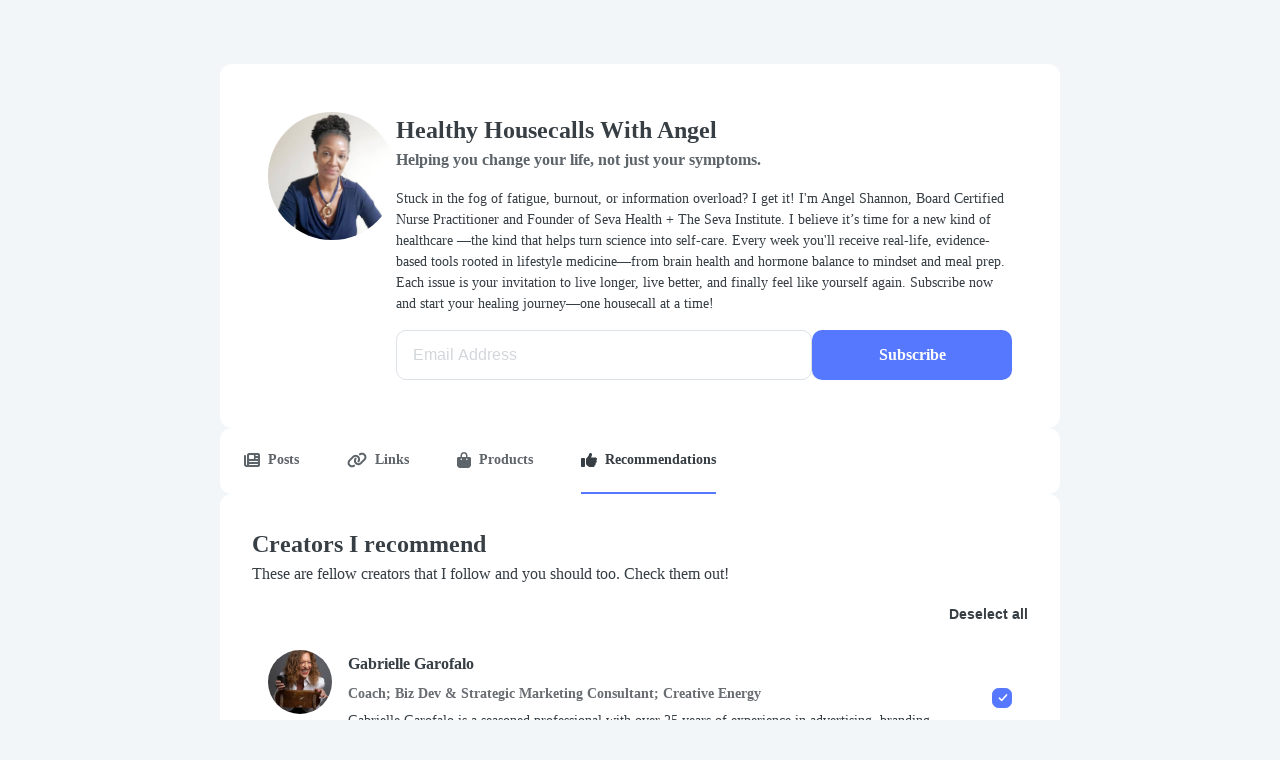

--- FILE ---
content_type: text/html; charset=utf-8
request_url: https://healthyhousecallswithangel.com/profile/recommendations
body_size: 44105
content:
<!DOCTYPE html><html lang="en" prefix="og:http://ogp.me/ns#"><head><meta name="viewport" content="width=device-width, initial-scale=1"/><script defer="" data-cfasync="false" src="https://cdn.kit.com/pages/js/runtime-838763a89775b3f11d2a.js"></script><script defer="" data-cfasync="false" src="https://cdn.kit.com/pages/js/creator-profile-v2-profile-94b459ce7c69cd33ca66.chunk.js"></script><script data-cfasync="false">window.props = {"pageTitle":"Recommendations","currentPageId":2360,"currentPageType":"recommendations","templateName":"hudson","properties":{"cardColor":"#ffffff","buttonText":"Subscribe","accentColor":"#5678ff","bodyTextColor":"#373f45","backgroundColor":"#f3f6f9","bodyFontFamily":"Charter, Georgia, Times, 'Times New Roman', serif","bodyFontWeight":400,"buttonTextColor":"#ffffff","headingTextColor":"#373f45","headingFontFamily":"Charter, Georgia, Times, 'Times New Roman', serif","headingFontWeight":700,"backgroundTextColor":"#373f45"},"data":{"bio":"Stuck in the fog of fatigue, burnout, or information overload? I get it! I'm Angel Shannon, Board Certified Nurse Practitioner and Founder of Seva Health + The Seva Institute. I believe it’s time for a new kind of healthcare —the kind that helps turn science into self-care. Every week you'll receive real-life, evidence-based tools rooted in lifestyle medicine—from brain health and hormone balance to mindset and meal prep. Each issue is your invitation to live longer, live better, and finally feel like yourself again. Subscribe now and start your healing journey—one housecall at a time!","name":"Healthy Housecalls With Angel","byline":"Helping you change your life, not just your symptoms.","imageUrl":"https://embed.filekitcdn.com/e/SnLPLeqRo1ZxSz7L1Uwg5/iG56ELFfw6KaxYRnFeaT9F","seoImage":"https://embed.filekitcdn.com/e/q4hSc2rNXLeiVTsSQaRMb3/4RvEuuR7y4xAL9q2J3kEYs","seoVersion":10,"navigationName":"Healthy Housecalls With Angel","seoDescription":"","seoFavicon":"https://pages.convertkit.com/templates/favicon.ico"},"pages":[{"pageType":"posts","displayName":"Posts","url":"/profile/posts","id":2357,"data":{}},{"pageType":"links","displayName":"Links","url":"/profile/links","id":2358,"data":{"links":[{"id":"aea071b6-6602-4caa-a5ed-5c2b1c11bbc8","url":"http://www.sevahealthgroup.com/starthere","icon":"external-link","text":"Bookmark my website!"},{"id":"7eb29d60-4a55-4644-af4a-438d5f591acb","url":"https://healthy-housecalls-with-angel.simplecast.com/","icon":"external-link","text":"Tune In To My Podcast!"},{"id":"e20184ae-6f06-4e05-84e0-cbd3a3246c5d","url":"http://www.angelvshannon.com","icon":"external-link","text":"Learn More About My Retreats"},{"id":"7812fc0f-ac48-4446-bd64-39e39b9fba9e","url":"https://www.instagram.com/angelvshannon/","icon":"instagram","text":"Follow me on Instagram"},{"id":"9aab8ae3-cfb9-4f21-9816-6c643c285cf3","url":"https://www.linkedin.com/in/angelvshannon/","icon":"linkedin","text":"Connect With Me On LinkedIn","description":"Connect With Me On Linked In"},{"id":"c833874a-01b7-45e3-937c-58b5d16b923c","url":"https://www.thesevacircle.com","icon":"external-link","text":"Check Out My Classroom + Community"},{"id":"f3aab103-6c7c-47ce-a629-4b7be2428a2f","url":"https://www.youtube.com/@Sevahealthgroup","icon":"external-link","text":"Subscribe to My YouTube Channel"}]}},{"pageType":"products","displayName":"Products","url":"/profile/products","id":2359,"data":{"productIds":[130359,161903,162083,166136,131789,69715,222086,223563]}},{"pageType":"recommendations","displayName":"Recommendations","url":"/profile/recommendations","id":2360,"data":{"recommendationsText":"These are fellow creators that I follow and you should too. Check them out!","recommendationsHeading":"Creators I recommend"}}],"accountId":664780,"profileUrl":"https://healthyhousecallswithangel.com/profile","siteKey":"0x4AAAAAAAYy1pe6L_wKYCMp","canonicalUrl":"https://healthyhousecallswithangel.com/profile/recommendations","poweredByUrl":"https://kit.com/features/forms?utm_campaign=poweredby&utm_content=newsletter_feed&utm_medium=referral&utm_source=dynamic","recommendations":[{"id":"bVkMBD39MNUmx13g6ln7","byline":"Coach; Biz Dev & Strategic Marketing Consultant; Creative Energy","bio":"Gabrielle Garofalo is a seasoned professional with over 25 years of experience in advertising, branding, high-profile media, events, and personal development. Gabrielle has produced events such as Oprah LIVE!, the New Yorker Festival, and the Billboard Music Awards. She launched the branded content division as the Global Director of Branded Content for the Wall Street Journal and managed offices in New York, London, and Beijing. She also co-owned and operated a local food festival in Portland, ME, while writing a food blog for Jerseybites.com.In 2018, she shifted her focus and added a coaching certification to her expertise, integrating multiple modalities inspired in part by Abraham Hicks, James Clear, Gabby Bernstein, and others, Gabrielle's coaching approach is comprehensive and effective.  Passionate about helping individuals, founders, leaders, and Fortune 500s imbue joy into their daily lives to overcome challenges, Gabrielle has developed The Sustaining Joy Initiative aimed at helping learn how to overcome daily stress, anxiety and overwhelm by prioritizing joy as a daily practice. Gabrielle continues to run her strategic marketing consultancy, serves on the Advisory Board for Marketing at We Global Studios, and finds time to speak at events and collaborate with individuals and organizations committed to mental wellness in the workplace and beyond.","name":"Gabrielle Garofalo","imageUrl":"https://embed.filekitcdn.com/e/SnLPLeqRo1ZxSz7L1Uwg5/rgCSfz57N13jGFheWnNKd2/?fit=crop&h=320&w=320","profileUrl":"https://colossal-motivator-3080.kit.com/profile"},{"id":"B9D0q5EZWFgqEkXAajQp","byline":"Quiet the noise. Reset your focus. Step into your power.","bio":"Former self-help junkie turned execution expert—because transformation happens in the doing, not the dreaming. Subscribe to the newsletter to put a fire under you!","name":"Quiet Power Reset","imageUrl":"https://embed.filekitcdn.com/e/adHTaAM8EPPPp6MXtYQcyk/cGAbFBQYk2hmu2pWsUtzw1?fit=crop&h=320&w=320","profileUrl":"https://quiet-power-reset.kit.com/profile"},{"id":"bVkMBD39MNU7W63g6ln7","byline":"Michelle K - EMDR FL Therapist & Mindset Mom Coach ","bio":"I’m a Florida-based EMDR-Certified Therapist and Mindset Coach for moms who are ready to align their personal and professional goals without the guilt or burnout. I help overwhelmed moms reclaim their time, regulate their nervous system, and create sustainable routines that focus on both motherhood and ambition. Through trauma-informed coaching, somatic tools, and intuitive planning, I guide you to trust your gut, find clarity, and build a focused life you actually enjoy. Whether you're navigating career transitions, mom life, or personal growth, you deserve  to be in a sacred mom season you love while seeing progress in your dreams and goals. ","name":"Are you in a FOCUSED mom season? ","imageUrl":"https://embed.filekitcdn.com/e/51jqRHNny4cDHQ6YDHn1Un/oCzzFq73jkpdakbvYZFTE9?fit=crop&h=320&w=320","profileUrl":"https://mommyconsults.kit.com/profile"},{"id":"W7exjM5v1KCooY3Z0vDr","byline":"Generative | Fearless","bio":"TheTechMargin is your trusted guide to navigating the intersection of technology, creativity, and personal growth. Join the creative tech revolution!","name":"TheTechMargin","imageUrl":"https://embed.filekitcdn.com/e/apVJu2g7bJUr9HQkZ78cmU/uhP5SeztjCo8PWd7BDTFQ8?fit=crop&h=320&w=320","profileUrl":"https://pages.the-tech-margin.com/profile"},{"id":"gJ4G75lE4SGZV8XoAkEp","byline":"Whole-person wellness for life-long FLOURISHING.","bio":"I specialize in yoga for pelvic floor health, accessible chair yoga, and advanced teacher training. With over 3,000 hours of teaching experience and 500+ hours of specialized training, I help people move better, feel stronger, and restore confidence in their bodies. My work combines whole-body movement, breath, and evidence-informed practices to address real-life challenges like incontinence, mobility limitations, and stress. This space is where I share practical tools, fresh insights, and a supportive community—because flourishing isn’t just possible, it can be joyful.","name":"Kim Wenger Hall","imageUrl":"https://embed.filekitcdn.com/e/cc4CbRmrvh5vtumqAhbMSM/ivLvBNEGYWMZZMoCPgCG2L?fit=crop&h=320&w=320","profileUrl":"https://flourish-art-yoga-studios.kit.com/profile"}],"page":{"properties":{},"data":{"recommendationsText":"These are fellow creators that I follow and you should too. Check them out!","recommendationsHeading":"Creators I recommend"}},"originUrl":"https://healthyhousecallswithangel.com/profile/recommendations","creatorProfileName":"Healthy Housecalls With Angel","creatorProfileId":103036}</script><link rel="stylesheet" href="https://cdn.kit.com/pages/css/creator-profile-v2-profile-b0ed61d8348f856f5359.css"/><link rel="stylesheet" href="https://cdn.kit.com/pages/css/shared-d9fa9f57b0e71caeab10.css"/><title>Recommendations | Healthy Housecalls With Angel</title><meta property="og:title" content="Healthy Housecalls With Angel"/><meta property="og:description" content="Stuck in the fog of fatigue, burnout, or information overload? I get it! I&#x27;m Angel Shannon, Board Certified Nurse Practitioner and Founder of Seva Health + The Seva Institute. I believe it’s time for a new kind of healthcare —the kind that helps turn science into self-care. Every week you&#x27;ll receive real-life, evidence-based tools rooted in lifestyle medicine—from brain health and hormone balance to mindset and meal prep. Each issue is your invitation to live longer, live better, and finally feel like yourself again. Subscribe now and start your healing journey—one housecall at a time!"/><meta property="og:image:alt" content="Healthy Housecalls With Angel"/><meta property="og:type" content="website"/><meta property="og:image" content="https://embed.filekitcdn.com/e/q4hSc2rNXLeiVTsSQaRMb3/4RvEuuR7y4xAL9q2J3kEYs"/><meta name="twitter:card" content="summary_large_image"/><meta name="twitter:title" content="Healthy Housecalls With Angel"/><meta name="twitter:description" content="Stuck in the fog of fatigue, burnout, or information overload? I get it! I&#x27;m Angel Shannon, Board Certified Nurse Practitioner and Founder of Seva Health + The Seva Institute. I believe it’s time for a new kind of healthcare —the kind that helps turn science into self-care. Every week you&#x27;ll receive real-life, evidence-based tools rooted in lifestyle medicine—from brain health and hormone balance to mindset and meal prep. Each issue is your invitation to live longer, live better, and finally feel like yourself again. Subscribe now and start your healing journey—one housecall at a time!"/><meta name="twitter:image" content="https://embed.filekitcdn.com/e/q4hSc2rNXLeiVTsSQaRMb3/4RvEuuR7y4xAL9q2J3kEYs"/><meta name="twitter:image:alt" content="Healthy Housecalls With Angel"/><link rel="shortcut icon" type="image/x-icon" href="https://pages.convertkit.com/templates/favicon.ico"/><link rel="canonical" href="https://healthyhousecallswithangel.com/profile/recommendations"/><link rel="preconnect" href="https://fonts.gstatic.com"/></head><body><div id="root"><div class="page w-full sm:pt-16 sm:px-4 bg-page page-recommendations"><style>
    .font-heading {
      font-family: Charter, Georgia, Times, 'Times New Roman', serif;
    }

    .font-weight-heading {
      font-weight: 700;
    }

    .font-body {
      font-family: Charter, Georgia, Times, 'Times New Roman', serif;
    }

    .font-weight-body {
      font-weight: 400;
    }

    .color-heading {
      color: #373f45;
    }

    .color-body {
      color: #373f45;
    }

    .color-button {
      color: #ffffff;
    }

    html,
    .bg-page {
      background-color: #f3f6f9;
    }

    .bg-card {
      background-color: #ffffff;
    }

    .bg-accent {
      background-color: #5678ff;
    }

    .content-max-width {
      max-width: 840px;
    }

    .opacity-80 {
      opacity: 0.8;
    }

    .hover\:opacity-90:hover {
      opacity: 0.9;
    }

    .border-accent {
      border-color: #5678ff;
    }

    .hover\:border-accent:hover {
      border-color: #5678ff;
    }

    .border-body,
    .border-body > :not(template) ~ :not(template) {
      border-color: #373f451a
    }

    .button:hover {
      background-color: #373f451a;
    }

    .button:disabled {
      color: #373f4599;
      background-color: transparent;
    }

    .text-8 {
      font-size: 2rem;
    }

    .share-button {
      background-color: #373f450d;
    }

    .hover\:bg-highlight:hover {
      background-color: #00000008
    }

    .line-clamp-3 {
      overflow: hidden;
      display: -webkit-box;
      -webkit-box-orient: vertical;
      -webkit-line-clamp: 3;
    }

    .line-clamp-4 {
      overflow: hidden;
      display: -webkit-box;
      -webkit-box-orient: vertical;
      -webkit-line-clamp: 4;
    }

    .heading-line-height {
      line-height: undefined;
    }

    .body-line-height {
      line-height: undefined;
    }

    @media (min-width: 640px) {
       .sm\:line-clamp-2 {
         overflow: hidden;
         display: -webkit-box;
         -webkit-box-orient: vertical;
         -webkit-line-clamp: 2;
       }

      .sm\:line-clamp-3 {
        overflow: hidden;
        display: -webkit-box;
        -webkit-box-orient: vertical;
        -webkit-line-clamp: 3;
      }
    }

    .color-badge {
      fill: #373f45;
    }

    .recommendations-form {
      --active-checkbox: #5678ff;
    }

    .product-content {
      flex: 1;
    }
  </style><div class="content-max-width flex flex-col gap-4 sm:gap-6 w-full mx-auto"><div class="sm:rounded-lg bg-card header flex flex-col sm:flex-row gap-4 sm:gap-12 p-4 sm:p-12"><div class="creator-avatar w-32 h-32"><img alt="profile" src="https://embed.filekitcdn.com/e/SnLPLeqRo1ZxSz7L1Uwg5/iG56ELFfw6KaxYRnFeaT9F" class="h-full w-full rounded-full object-cover object-center"/></div><div class="flex flex-col flex-1"><div class="grid"><h1 class="creator-name font-heading font-weight-heading color-heading text-2xl heading-line-height overflow-hidden break-words whitespace-pre-wrap">Healthy Housecalls With Angel</h1></div><div class="grid"><p class="creator-byline font-heading font-weight-heading color-heading opacity-80 text-base mb-4 body-line-height overflow-hidden break-words whitespace-pre-wrap">Helping you change your life, not just your symptoms.</p></div><div class="grid"><p class="creator-bio font-body font-weight-body color-body text-sm mb-4 body-line-height overflow-hidden break-words whitespace-pre-wrap">Stuck in the fog of fatigue, burnout, or information overload? I get it! I&#x27;m Angel Shannon, Board Certified Nurse Practitioner and Founder of Seva Health + The Seva Institute. I believe it’s time for a new kind of healthcare —the kind that helps turn science into self-care. Every week you&#x27;ll receive real-life, evidence-based tools rooted in lifestyle medicine—from brain health and hormone balance to mindset and meal prep. Each issue is your invitation to live longer, live better, and finally feel like yourself again. Subscribe now and start your healing journey—one housecall at a time!</p></div><form class="form subscribe-form flex flex-col sm:flex-row leading-8 rounded gap-2" method="POST" action="/posts"><input id="email" name="email_address" type="email" placeholder="Email Address" class="color-body flex-1 font-sans text-base w-full p-2 px-4 email-input rounded border border-gray-200 outline-none focus:shadow-outline" required="" value=""/><div class="grid"><button id="form-submit-button" class="subscribe-button font-body font-semibold bg-accent color-button sm:flex-0 font-sans font-normal text-sm md:text-base rounded hover:opacity-90 transition-opacity duration-300 py-2 px-3 inline-block text-center truncate" style="min-width:200px">Subscribe</button></div></form></div></div><div class="sm:rounded-lg bg-card navigation"><div class="font-body font-semibold flex space-x-12 flex-row rounded-lg px-6 justify-start overflow-y-hidden overflow-x-auto whitespace-no-wrap"><a href="/profile/posts" class="flex items-center outline-none focus:outline-none py-5 color-body border-b-2 hover:border-accent border-transparent opacity-80"><svg aria-hidden="true" focusable="false" data-prefix="fas" data-icon="newspaper" class="svg-inline--fa fa-newspaper fa-w-16 mr-2 w-5 h-5 flex-shrink-0" role="img" xmlns="http://www.w3.org/2000/svg" viewBox="0 0 512 512"><path fill="currentColor" d="M96 96c0-35.3 28.7-64 64-64l288 0c35.3 0 64 28.7 64 64l0 320c0 35.3-28.7 64-64 64L80 480c-44.2 0-80-35.8-80-80L0 128c0-17.7 14.3-32 32-32s32 14.3 32 32l0 272c0 8.8 7.2 16 16 16s16-7.2 16-16L96 96zm64 24l0 80c0 13.3 10.7 24 24 24l112 0c13.3 0 24-10.7 24-24l0-80c0-13.3-10.7-24-24-24L184 96c-13.3 0-24 10.7-24 24zm208-8c0 8.8 7.2 16 16 16l48 0c8.8 0 16-7.2 16-16s-7.2-16-16-16l-48 0c-8.8 0-16 7.2-16 16zm0 96c0 8.8 7.2 16 16 16l48 0c8.8 0 16-7.2 16-16s-7.2-16-16-16l-48 0c-8.8 0-16 7.2-16 16zM160 304c0 8.8 7.2 16 16 16l256 0c8.8 0 16-7.2 16-16s-7.2-16-16-16l-256 0c-8.8 0-16 7.2-16 16zm0 96c0 8.8 7.2 16 16 16l256 0c8.8 0 16-7.2 16-16s-7.2-16-16-16l-256 0c-8.8 0-16 7.2-16 16z"></path></svg><span class="font-body font-semibold text-sm leading-6">Posts</span></a><a href="/profile/links" class="flex items-center outline-none focus:outline-none py-5 color-body border-b-2 hover:border-accent border-transparent opacity-80"><svg aria-hidden="true" focusable="false" data-prefix="fas" data-icon="link" class="svg-inline--fa fa-link fa-w-20 mr-2 w-5 h-5 flex-shrink-0" role="img" xmlns="http://www.w3.org/2000/svg" viewBox="0 0 640 512"><path fill="currentColor" d="M579.8 267.7c56.5-56.5 56.5-148 0-204.5c-50-50-128.8-56.5-186.3-15.4l-1.6 1.1c-14.4 10.3-17.7 30.3-7.4 44.6s30.3 17.7 44.6 7.4l1.6-1.1c32.1-22.9 76-19.3 103.8 8.6c31.5 31.5 31.5 82.5 0 114L422.3 334.8c-31.5 31.5-82.5 31.5-114 0c-27.9-27.9-31.5-71.8-8.6-103.8l1.1-1.6c10.3-14.4 6.9-34.4-7.4-44.6s-34.4-6.9-44.6 7.4l-1.1 1.6C206.5 251.2 213 330 263 380c56.5 56.5 148 56.5 204.5 0L579.8 267.7zM60.2 244.3c-56.5 56.5-56.5 148 0 204.5c50 50 128.8 56.5 186.3 15.4l1.6-1.1c14.4-10.3 17.7-30.3 7.4-44.6s-30.3-17.7-44.6-7.4l-1.6 1.1c-32.1 22.9-76 19.3-103.8-8.6C74 372 74 321 105.5 289.5L217.7 177.2c31.5-31.5 82.5-31.5 114 0c27.9 27.9 31.5 71.8 8.6 103.9l-1.1 1.6c-10.3 14.4-6.9 34.4 7.4 44.6s34.4 6.9 44.6-7.4l1.1-1.6C433.5 260.8 427 182 377 132c-56.5-56.5-148-56.5-204.5 0L60.2 244.3z"></path></svg><span class="font-body font-semibold text-sm leading-6">Links</span></a><a href="/profile/products" class="flex items-center outline-none focus:outline-none py-5 color-body border-b-2 hover:border-accent border-transparent opacity-80"><svg aria-hidden="true" focusable="false" data-prefix="fas" data-icon="bag-shopping" class="svg-inline--fa fa-bag-shopping fa-w-14 mr-2 w-5 h-5 flex-shrink-0" role="img" xmlns="http://www.w3.org/2000/svg" viewBox="0 0 448 512"><path fill="currentColor" d="M160 112c0-35.3 28.7-64 64-64s64 28.7 64 64l0 48-128 0 0-48zm-48 48l-64 0c-26.5 0-48 21.5-48 48L0 416c0 53 43 96 96 96l256 0c53 0 96-43 96-96l0-208c0-26.5-21.5-48-48-48l-64 0 0-48C336 50.1 285.9 0 224 0S112 50.1 112 112l0 48zm24 48a24 24 0 1 1 0 48 24 24 0 1 1 0-48zm152 24a24 24 0 1 1 48 0 24 24 0 1 1 -48 0z"></path></svg><span class="font-body font-semibold text-sm leading-6">Products</span></a><a href="/profile/recommendations" class="flex items-center outline-none focus:outline-none py-5 color-body border-b-2 hover:border-accent border-accent"><svg aria-hidden="true" focusable="false" data-prefix="fas" data-icon="thumbs-up" class="svg-inline--fa fa-thumbs-up fa-w-16 mr-2 w-5 h-5 flex-shrink-0" role="img" xmlns="http://www.w3.org/2000/svg" viewBox="0 0 512 512"><path fill="currentColor" d="M313.4 32.9c26 5.2 42.9 30.5 37.7 56.5l-2.3 11.4c-5.3 26.7-15.1 52.1-28.8 75.2l144 0c26.5 0 48 21.5 48 48c0 18.5-10.5 34.6-25.9 42.6C497 275.4 504 288.9 504 304c0 23.4-16.8 42.9-38.9 47.1c4.4 7.3 6.9 15.8 6.9 24.9c0 21.3-13.9 39.4-33.1 45.6c.7 3.3 1.1 6.8 1.1 10.4c0 26.5-21.5 48-48 48l-97.5 0c-19 0-37.5-5.6-53.3-16.1l-38.5-25.7C176 420.4 160 390.4 160 358.3l0-38.3 0-48 0-24.9c0-29.2 13.3-56.7 36-75l7.4-5.9c26.5-21.2 44.6-51 51.2-84.2l2.3-11.4c5.2-26 30.5-42.9 56.5-37.7zM32 192l64 0c17.7 0 32 14.3 32 32l0 224c0 17.7-14.3 32-32 32l-64 0c-17.7 0-32-14.3-32-32L0 224c0-17.7 14.3-32 32-32z"></path></svg><span class="font-body font-semibold text-sm leading-6">Recommendations</span></a></div></div><div class="sm:rounded-lg bg-card recommendations p-4 sm:p-8"><div class="grid"><p class="recommendations-heading font-heading font-weight-heading color-heading flex-1 text-2xl overflow-hidden break-words whitespace-pre-wrap recommendations-heading">Creators I recommend</p></div><div class="grid"><p class="recommendations-description font-body font-weight-body color-body text-base overflow-hidden break-words whitespace-pre-wrap">These are fellow creators that I follow and you should too. Check them out!</p></div><div class="recommendations-form"><div class="py-4"><div class="flex flex-row justify-end items-end pb-4"><button class="border-none outline-none focus:outline-none cursor-pointer focus:outline-blue"><span class="text-sm font-semibold color-body">Deselect all</span></button></div><div class="flex sm:flex-row flex-col rounded-lg items-center p-2 sm:px-4 mb-4 transition-colors duration-300 recommendation-creator hover:bg-highlight hover:no-underline cursor-pointer" role="checkbox" aria-checked="true" tabindex="0"><div class="flex flex-row self-start"><div class="flex flex-row"><div class="flex flex-none"><img class="rounded-full object-cover object-center block w-12 sm:w-16 h-12 sm:h-16" src="https://embed.filekitcdn.com/e/SnLPLeqRo1ZxSz7L1Uwg5/rgCSfz57N13jGFheWnNKd2/?fit=crop&amp;h=320&amp;w=320" alt="Recommended Creator"/></div><div class="flex flex-col sm:w-10/12 w-full self-start pl-4 my-auto"><button class="focus:outline-none focus-visible:outline-none sm:mt-0 mt-5 hover:underline" style="width:fit-content"><h2 class="font-heading color-heading font-semibold text-base text-left leading-7 pr-4 recommendation-name">Gabrielle Garofalo</h2></button><div class="font-body color-body text-sm text-ellipsis overflow-hidden w-auto pt-1 sm:ml-0 -ml-16 mr-4 sm:mr-0" style="max-height:72px;display:-webkit-box;-webkit-line-clamp:2;-webkit-box-orient:vertical"><div class="font-heading text-sm font-semibold leading-6 text-gray-700 pr-4 flex pb-1">Coach; Biz Dev &amp; Strategic Marketing Consultant; Creative Energy</div>Gabrielle Garofalo is a seasoned professional with over 25 years of experience in advertising, branding, high-profile media, events, and personal development. Gabrielle has produced events such as Oprah LIVE!, the New Yorker Festival, and the Billboard Music Awards. She launched the branded content division as the Global Director of Branded Content for the Wall Street Journal and managed offices in New York, London, and Beijing. She also co-owned and operated a local food festival in Portland, ME, while writing a food blog for Jerseybites.com.In 2018, she shifted her focus and added a coaching certification to her expertise, integrating multiple modalities inspired in part by Abraham Hicks, James Clear, Gabby Bernstein, and others, Gabrielle&#x27;s coaching approach is comprehensive and effective.  Passionate about helping individuals, founders, leaders, and Fortune 500s imbue joy into their daily lives to overcome challenges, Gabrielle has developed The Sustaining Joy Initiative aimed at helping learn how to overcome daily stress, anxiety and overwhelm by prioritizing joy as a daily practice. Gabrielle continues to run her strategic marketing consultancy, serves on the Advisory Board for Marketing at We Global Studios, and finds time to speak at events and collaborate with individuals and organizations committed to mental wellness in the workplace and beyond.</div></div></div></div><div class="sm:pr-0 pr-5 sm:pt-0 pt-8 sm:mt-0 sm:relative absolute right-0 ml-auto recommendations-checkbox"><input class="design-custom-box design-checkbox text-base" type="checkbox" id="bVkMBD39MNUmx13g6ln7" checked=""/></div></div><div class="flex sm:flex-row flex-col rounded-lg items-center p-2 sm:px-4 mb-4 transition-colors duration-300 recommendation-creator hover:bg-highlight hover:no-underline cursor-pointer" role="checkbox" aria-checked="true" tabindex="0"><div class="flex flex-row self-start"><div class="flex flex-row"><div class="flex flex-none"><img class="rounded-full object-cover object-center block w-12 sm:w-16 h-12 sm:h-16" src="https://embed.filekitcdn.com/e/adHTaAM8EPPPp6MXtYQcyk/cGAbFBQYk2hmu2pWsUtzw1?fit=crop&amp;h=320&amp;w=320" alt="Recommended Creator"/></div><div class="flex flex-col sm:w-10/12 w-full self-start pl-4 my-auto"><button class="focus:outline-none focus-visible:outline-none sm:mt-0 mt-5 hover:underline" style="width:fit-content"><h2 class="font-heading color-heading font-semibold text-base text-left leading-7 pr-4 recommendation-name">Quiet Power Reset</h2></button><div class="font-body color-body text-sm text-ellipsis overflow-hidden w-auto pt-1 sm:ml-0 -ml-16 mr-4 sm:mr-0" style="max-height:72px;display:-webkit-box;-webkit-line-clamp:2;-webkit-box-orient:vertical"><div class="font-heading text-sm font-semibold leading-6 text-gray-700 pr-4 flex pb-1">Quiet the noise. Reset your focus. Step into your power.</div>Former self-help junkie turned execution expert—because transformation happens in the doing, not the dreaming. Subscribe to the newsletter to put a fire under you!</div></div></div></div><div class="sm:pr-0 pr-5 sm:pt-0 pt-8 sm:mt-0 sm:relative absolute right-0 ml-auto recommendations-checkbox"><input class="design-custom-box design-checkbox text-base" type="checkbox" id="B9D0q5EZWFgqEkXAajQp" checked=""/></div></div><div class="flex sm:flex-row flex-col rounded-lg items-center p-2 sm:px-4 mb-4 transition-colors duration-300 recommendation-creator hover:bg-highlight hover:no-underline cursor-pointer" role="checkbox" aria-checked="true" tabindex="0"><div class="flex flex-row self-start"><div class="flex flex-row"><div class="flex flex-none"><img class="rounded-full object-cover object-center block w-12 sm:w-16 h-12 sm:h-16" src="https://embed.filekitcdn.com/e/51jqRHNny4cDHQ6YDHn1Un/oCzzFq73jkpdakbvYZFTE9?fit=crop&amp;h=320&amp;w=320" alt="Recommended Creator"/></div><div class="flex flex-col sm:w-10/12 w-full self-start pl-4 my-auto"><button class="focus:outline-none focus-visible:outline-none sm:mt-0 mt-5 hover:underline" style="width:fit-content"><h2 class="font-heading color-heading font-semibold text-base text-left leading-7 pr-4 recommendation-name">Are you in a FOCUSED mom season? </h2></button><div class="font-body color-body text-sm text-ellipsis overflow-hidden w-auto pt-1 sm:ml-0 -ml-16 mr-4 sm:mr-0" style="max-height:72px;display:-webkit-box;-webkit-line-clamp:2;-webkit-box-orient:vertical"><div class="font-heading text-sm font-semibold leading-6 text-gray-700 pr-4 flex pb-1">Michelle K - EMDR FL Therapist &amp; Mindset Mom Coach </div>I’m a Florida-based EMDR-Certified Therapist and Mindset Coach for moms who are ready to align their personal and professional goals without the guilt or burnout. I help overwhelmed moms reclaim their time, regulate their nervous system, and create sustainable routines that focus on both motherhood and ambition. Through trauma-informed coaching, somatic tools, and intuitive planning, I guide you to trust your gut, find clarity, and build a focused life you actually enjoy. Whether you&#x27;re navigating career transitions, mom life, or personal growth, you deserve  to be in a sacred mom season you love while seeing progress in your dreams and goals. </div></div></div></div><div class="sm:pr-0 pr-5 sm:pt-0 pt-8 sm:mt-0 sm:relative absolute right-0 ml-auto recommendations-checkbox"><input class="design-custom-box design-checkbox text-base" type="checkbox" id="bVkMBD39MNU7W63g6ln7" checked=""/></div></div><div class="flex sm:flex-row flex-col rounded-lg items-center p-2 sm:px-4 mb-4 transition-colors duration-300 recommendation-creator hover:bg-highlight hover:no-underline cursor-pointer" role="checkbox" aria-checked="true" tabindex="0"><div class="flex flex-row self-start"><div class="flex flex-row"><div class="flex flex-none"><img class="rounded-full object-cover object-center block w-12 sm:w-16 h-12 sm:h-16" src="https://embed.filekitcdn.com/e/apVJu2g7bJUr9HQkZ78cmU/uhP5SeztjCo8PWd7BDTFQ8?fit=crop&amp;h=320&amp;w=320" alt="Recommended Creator"/></div><div class="flex flex-col sm:w-10/12 w-full self-start pl-4 my-auto"><button class="focus:outline-none focus-visible:outline-none sm:mt-0 mt-5 hover:underline" style="width:fit-content"><h2 class="font-heading color-heading font-semibold text-base text-left leading-7 pr-4 recommendation-name">TheTechMargin</h2></button><div class="font-body color-body text-sm text-ellipsis overflow-hidden w-auto pt-1 sm:ml-0 -ml-16 mr-4 sm:mr-0" style="max-height:72px;display:-webkit-box;-webkit-line-clamp:2;-webkit-box-orient:vertical"><div class="font-heading text-sm font-semibold leading-6 text-gray-700 pr-4 flex pb-1">Generative | Fearless</div>TheTechMargin is your trusted guide to navigating the intersection of technology, creativity, and personal growth. Join the creative tech revolution!</div></div></div></div><div class="sm:pr-0 pr-5 sm:pt-0 pt-8 sm:mt-0 sm:relative absolute right-0 ml-auto recommendations-checkbox"><input class="design-custom-box design-checkbox text-base" type="checkbox" id="W7exjM5v1KCooY3Z0vDr" checked=""/></div></div><div class="flex sm:flex-row flex-col rounded-lg items-center p-2 sm:px-4 mb-4 transition-colors duration-300 recommendation-creator hover:bg-highlight hover:no-underline cursor-pointer" role="checkbox" aria-checked="true" tabindex="0"><div class="flex flex-row self-start"><div class="flex flex-row"><div class="flex flex-none"><img class="rounded-full object-cover object-center block w-12 sm:w-16 h-12 sm:h-16" src="https://embed.filekitcdn.com/e/cc4CbRmrvh5vtumqAhbMSM/ivLvBNEGYWMZZMoCPgCG2L?fit=crop&amp;h=320&amp;w=320" alt="Recommended Creator"/></div><div class="flex flex-col sm:w-10/12 w-full self-start pl-4 my-auto"><button class="focus:outline-none focus-visible:outline-none sm:mt-0 mt-5 hover:underline" style="width:fit-content"><h2 class="font-heading color-heading font-semibold text-base text-left leading-7 pr-4 recommendation-name">Kim Wenger Hall</h2></button><div class="font-body color-body text-sm text-ellipsis overflow-hidden w-auto pt-1 sm:ml-0 -ml-16 mr-4 sm:mr-0" style="max-height:72px;display:-webkit-box;-webkit-line-clamp:2;-webkit-box-orient:vertical"><div class="font-heading text-sm font-semibold leading-6 text-gray-700 pr-4 flex pb-1">Whole-person wellness for life-long FLOURISHING.</div>I specialize in yoga for pelvic floor health, accessible chair yoga, and advanced teacher training. With over 3,000 hours of teaching experience and 500+ hours of specialized training, I help people move better, feel stronger, and restore confidence in their bodies. My work combines whole-body movement, breath, and evidence-informed practices to address real-life challenges like incontinence, mobility limitations, and stress. This space is where I share practical tools, fresh insights, and a supportive community—because flourishing isn’t just possible, it can be joyful.</div></div></div></div><div class="sm:pr-0 pr-5 sm:pt-0 pt-8 sm:mt-0 sm:relative absolute right-0 ml-auto recommendations-checkbox"><input class="design-custom-box design-checkbox text-base" type="checkbox" id="gJ4G75lE4SGZV8XoAkEp" checked=""/></div></div></div><div class="flex flex-col sm:flex-row justify-between recommendations-submit"><div class="font-body color-body content-center text-sm leading-6">You can unsubscribe at any time.</div><div class="flex flex-row items-center leading-8 gap-2"><input id="email" type="email" placeholder="Email Address" class="flex-1 sm:flex-none text-sm sm:text-base p-2 px-4 outline-none color-body rounded border border-gray-200 outline-none focus:shadow-outline" value=""/><div class="grid"><button id="form-submit-button" class="subscribe-button font-semibold sm:flex-0 h-12 text-sm sm:text-base bg-accent color-button font-body rounded hover:opacity-90 transition-opacity duration-300 py-2 px-3 inline-block text-center truncate" style="min-width:0">Subscribe</button></div></div></div></div></div><div class="footer flex flex-col sm:flex-row gap-4 items-center flex-wrap justify-center sm:justify-between py-6"><div class="share-buttons flex items-center gap-4"><span class="color-body font-body font-semibold text-sm break-normal">Share this page</span><a class="text-center text-base flex justify-center align-center share-button button color-body w-10 h-10 rounded-full p-3 transition transition-colors ease-in-out duration-200" href="https://x.com/intent/tweet/?text=&amp;url=https://healthyhousecallswithangel.com/profile/recommendations"><span class="sr-only"></span><svg aria-hidden="true" focusable="false" data-prefix="fab" data-icon="x-twitter" class="svg-inline--fa fa-x-twitter fa-w-16 " role="img" xmlns="http://www.w3.org/2000/svg" viewBox="0 0 512 512"><path fill="currentColor" d="M389.2 48h70.6L305.6 224.2 487 464H345L233.7 318.6 106.5 464H35.8L200.7 275.5 26.8 48H172.4L272.9 180.9 389.2 48zM364.4 421.8h39.1L151.1 88h-42L364.4 421.8z"></path></svg></a><a class="text-center text-base flex justify-center align-center share-button button color-body w-10 h-10 rounded-full p-3 transition transition-colors ease-in-out duration-200" href="https://facebook.com/sharer/sharer.php?u=https://healthyhousecallswithangel.com/profile/recommendations"><span class="sr-only"></span><svg aria-hidden="true" focusable="false" data-prefix="fab" data-icon="facebook" class="svg-inline--fa fa-facebook fa-w-16 " role="img" xmlns="http://www.w3.org/2000/svg" viewBox="0 0 512 512"><path fill="currentColor" d="M504 256C504 119 393 8 256 8S8 119 8 256c0 123.78 90.69 226.38 209.25 245V327.69h-63V256h63v-54.64c0-62.15 37-96.48 93.67-96.48 27.14 0 55.52 4.84 55.52 4.84v61h-31.28c-30.8 0-40.41 19.12-40.41 38.73V256h68.78l-11 71.69h-57.78V501C413.31 482.38 504 379.78 504 256z"></path></svg></a><a class="text-center text-base flex justify-center align-center share-button button color-body w-10 h-10 rounded-full p-3 transition transition-colors ease-in-out duration-200" href="mailto:?subject=&amp;body=Visit%20the%20link%20at%20https%3A%2F%2Fhealthyhousecallswithangel.com%2Fprofile%2Frecommendations"><span class="sr-only"></span><svg aria-hidden="true" focusable="false" data-prefix="fas" data-icon="envelope" class="svg-inline--fa fa-envelope fa-w-16 " role="img" xmlns="http://www.w3.org/2000/svg" viewBox="0 0 512 512"><path fill="currentColor" d="M502.3 190.8c3.9-3.1 9.7-.2 9.7 4.7V400c0 26.5-21.5 48-48 48H48c-26.5 0-48-21.5-48-48V195.6c0-5 5.7-7.8 9.7-4.7 22.4 17.4 52.1 39.5 154.1 113.6 21.1 15.4 56.7 47.8 92.2 47.6 35.7.3 72-32.8 92.3-47.6 102-74.1 131.6-96.3 154-113.7zM256 320c23.2.4 56.6-29.2 73.4-41.4 132.7-96.3 142.8-104.7 173.4-128.7 5.8-4.5 9.2-11.5 9.2-18.9v-19c0-26.5-21.5-48-48-48H48C21.5 64 0 85.5 0 112v19c0 7.4 3.4 14.3 9.2 18.9 30.6 23.9 40.7 32.4 173.4 128.7 16.8 12.2 50.2 41.8 73.4 41.4z"></path></svg></a></div><div><a href="https://kit.com/features/forms?utm_campaign=poweredby&amp;utm_content=newsletter_feed&amp;utm_medium=referral&amp;utm_source=dynamic" class="color-badge p-2 flex items-center justify-center transition-transform transform scale-100 hover:scale-105 duration-300" target="_blank" rel="noopener noreferrer"><svg width="172" height="40" viewBox="0 0 172 40" xmlns="http://www.w3.org/2000/svg"><path d="M102.919 17.9569C102.919 18.3602 103.376 18.4139 103.537 18.0645C104.128 16.6666 105.096 15.6182 106.978 15.6182C109.048 15.6182 109.989 17.043 109.989 19.301V29.4354C109.989 29.5967 109.881 29.7043 109.72 29.7043H105.983C105.822 29.7043 105.714 29.5967 105.714 29.4354V20.9139C105.714 19.7311 105.284 19.1666 104.397 19.1666C103.483 19.1666 102.919 19.7311 102.919 20.9139V29.4354C102.919 29.5967 102.811 29.7043 102.65 29.7043H98.9134C98.7521 29.7043 98.6445 29.5967 98.6445 29.4354V10.5645C98.6445 10.4032 98.7521 10.2957 98.9134 10.2957H102.65C102.811 10.2957 102.919 10.4032 102.919 10.5645V17.9569Z"></path><path d="M89.3315 15.9139C89.8423 15.9139 89.9767 15.672 90.0305 15.0537L90.2186 12.473C90.2186 12.3118 90.353 12.2042 90.5143 12.2042H93.767C93.9283 12.2042 94.0358 12.3118 94.0358 12.473V15.6451C94.0358 15.8064 94.1434 15.9139 94.3047 15.9139H96.8315C96.9928 15.9139 97.1004 16.0214 97.1004 16.1827V18.387C97.1004 18.5483 96.9928 18.6558 96.8315 18.6558H94.009V25.2956C94.009 26.344 94.6004 26.6128 95.2724 26.6128C95.81 26.6128 96.4014 26.4247 96.8853 26.129C97.0735 26.0214 97.2079 26.0752 97.2079 26.2902V28.844C97.2079 28.9784 97.1541 29.0859 97.0466 29.1666C96.267 29.6505 95.1649 29.973 93.9552 29.973C91.724 29.973 89.7348 28.9515 89.7348 25.8333V18.6558H88.6057C88.4444 18.6558 88.3369 18.5483 88.3369 18.387V16.1827C88.3369 16.0214 88.4444 15.9139 88.6057 15.9139H89.3315Z"></path><path d="M87.21 29.4355C87.21 29.5968 87.1025 29.7043 86.9412 29.7043H83.2047C83.0434 29.7043 82.9358 29.5968 82.9358 29.4355V16.1828C82.9358 16.0215 83.0434 15.914 83.2047 15.914H86.9412C87.1025 15.914 87.21 16.0215 87.21 16.1828V29.4355ZM85.0326 14.6505C83.6079 14.6505 82.6401 13.629 82.6401 12.3387C82.6401 11.0484 83.6079 10 85.0326 10C86.4305 10 87.3982 11.0484 87.3982 12.3387C87.3982 13.629 86.4305 14.6505 85.0326 14.6505Z"></path><path d="M74.694 15.9139C74.8553 15.9139 74.9628 15.9946 74.9897 16.1559L75.9843 22.4731L76.2262 24.1666C76.28 24.543 76.7101 24.543 76.737 24.1666C76.8176 23.5752 76.8714 23.0107 76.9789 22.4462L77.8929 16.1559C77.9198 15.9946 78.0273 15.9139 78.1886 15.9139H81.4682C81.6563 15.9139 81.737 16.0215 81.7101 16.2096L78.9144 29.4623C78.8875 29.6236 78.78 29.7043 78.6187 29.7043H74.6133C74.452 29.7043 74.3445 29.6236 74.3176 29.4623L73.0811 22.7688L72.7854 20.9139C72.7585 20.672 72.4897 20.672 72.4628 20.9139L72.1671 22.7957L71.0649 29.4623C71.0381 29.6236 70.9305 29.7043 70.7692 29.7043H66.7907C66.6295 29.7043 66.5219 29.6236 66.495 29.4623L63.7262 16.2096C63.6993 16.0215 63.78 15.9139 63.9682 15.9139H67.7585C67.9198 15.9139 68.0273 15.9946 68.0542 16.1559L68.995 22.4462C69.1026 23.0107 69.1832 23.629 69.2639 24.1935C69.3445 24.5967 69.694 24.6236 69.7746 24.1935L70.0434 22.5L71.1456 16.1559C71.1725 15.9946 71.28 15.9139 71.4413 15.9139H74.694Z"></path><path d="M50.4272 15.9139C50.938 15.9139 51.0724 15.672 51.1262 15.0537L51.3143 12.473C51.3143 12.3118 51.4487 12.2042 51.61 12.2042H54.8627C55.024 12.2042 55.1315 12.3118 55.1315 12.473V15.6451C55.1315 15.8064 55.2391 15.9139 55.4004 15.9139H57.9272C58.0885 15.9139 58.1961 16.0214 58.1961 16.1827V18.387C58.1961 18.5483 58.0885 18.6558 57.9272 18.6558H55.1047V25.2956C55.1047 26.344 55.6961 26.6128 56.3681 26.6128C56.9057 26.6128 57.4971 26.4247 57.981 26.129C58.1692 26.0214 58.3036 26.0752 58.3036 26.2902V28.844C58.3036 28.9784 58.2498 29.0859 58.1423 29.1666C57.3627 29.6505 56.2606 29.973 55.0509 29.973C52.8197 29.973 50.8305 28.9515 50.8305 25.8333V18.6558H49.7014C49.5401 18.6558 49.4326 18.5483 49.4326 18.387V16.1827C49.4326 16.0214 49.5401 15.9139 49.7014 15.9139H50.4272Z"></path><path d="M43.2139 10.5645C43.2139 10.4032 43.3214 10.2957 43.4827 10.2957H47.2192C47.3805 10.2957 47.4881 10.4032 47.4881 10.5645V25.2957C47.4881 26.1828 47.6493 26.6129 48.3752 26.6129C48.6171 26.6129 48.859 26.5591 49.0741 26.5053C49.2623 26.4516 49.3967 26.4516 49.3967 26.6666V29.1397C49.3967 29.2741 49.3429 29.4086 49.2354 29.4623C48.5633 29.7311 47.7031 29.9731 46.7891 29.9731C44.3967 29.9731 43.2139 28.6021 43.2139 25.8333V10.5645Z"></path><path d="M41.7105 29.4355C41.7105 29.5968 41.603 29.7043 41.4417 29.7043H37.7051C37.5439 29.7043 37.4363 29.5968 37.4363 29.4355V16.1828C37.4363 16.0215 37.5439 15.914 37.7051 15.914H41.4417C41.603 15.914 41.7105 16.0215 41.7105 16.1828V29.4355ZM39.5331 14.6505C38.1084 14.6505 37.1406 13.629 37.1406 12.3387C37.1406 11.0484 38.1084 10 39.5331 10C40.9309 10 41.8987 11.0484 41.8987 12.3387C41.8987 13.629 40.9309 14.6505 39.5331 14.6505Z"></path><path d="M31.9331 27.6344C31.9331 27.2311 31.5299 27.1505 31.3686 27.5268C30.7235 29.0053 29.6213 30 27.5514 30C25.4009 30 24.4062 28.3871 24.4062 26.129V16.1828C24.4062 16.0215 24.5138 15.9139 24.6751 15.9139H28.4116C28.5729 15.9139 28.6804 16.0215 28.6804 16.1828V24.7849C28.6804 25.9677 29.1106 26.5322 29.9976 26.5322C30.9116 26.5322 31.4761 25.9677 31.4761 24.7849V16.1828C31.4761 16.0215 31.5837 15.9139 31.745 15.9139H35.4815C35.6428 15.9139 35.7503 16.0215 35.7503 16.1828V29.4354C35.7503 29.5967 35.6428 29.7043 35.4815 29.7043H32.2019C32.0407 29.7043 31.9331 29.5967 31.9331 29.4354V27.6344Z"></path><path d="M10.0247 29.7043C9.86339 29.7043 9.75586 29.5967 9.75586 29.4354V10.5645C9.75586 10.4032 9.86339 10.2957 10.0247 10.2957H16.9602C20.5354 10.2957 22.5784 11.7204 22.5784 14.758C22.5784 17.3118 20.7236 18.7365 19.1645 19.1129C18.7881 19.1666 18.7881 19.6236 19.1913 19.7043C21.6107 20.2419 23.1161 21.5322 23.1161 24.3548C23.1161 27.4193 20.9924 29.7043 17.1483 29.7043H10.0247ZM15.8311 26.6129C17.6591 26.6129 18.5462 25.5107 18.5462 23.9516C18.5462 22.258 17.6591 21.3172 15.8311 21.3172H14.2989V26.6129H15.8311ZM15.7236 18.3333C17.2559 18.3333 18.1967 17.4731 18.1967 15.7526C18.1967 14.1935 17.2559 13.3871 15.643 13.3871H14.2989V18.3333H15.7236Z"></path><g clip-path="url(#clip0_838_7217)"><path d="M130.115 18.3222C135.563 19.3772 137.254 24.4236 137.298 29.4992C137.299 29.6134 137.207 29.7066 137.093 29.7066H130.235C130.122 29.7066 130.03 29.6152 130.029 29.5018C130.009 25.564 129.371 22.089 125.472 21.939C125.355 21.9346 125.259 22.0278 125.259 22.1444V29.5012C125.259 29.6146 125.167 29.7066 125.053 29.7066H118.194C118.081 29.7066 117.989 29.6146 117.989 29.5012V10.7558C117.989 10.6424 118.081 10.5504 118.194 10.5504H125.053C125.167 10.5504 125.259 10.6424 125.259 10.7558V17.7778C125.259 17.882 125.343 17.9664 125.447 17.9664C125.53 17.9664 125.603 17.9126 125.627 17.8334C127.394 12.043 130.694 10.587 136.052 10.5512C136.166 10.5504 136.259 10.6428 136.259 10.7566V17.7612C136.259 17.8746 136.167 17.9666 136.054 17.9666H130.149C130.05 17.9666 129.97 18.047 129.97 18.1462C129.97 18.2322 130.031 18.306 130.115 18.3224V18.3222ZM162.244 28.3556C162.244 28.5078 162.16 28.6478 162.025 28.7188C161.38 29.0584 159.385 30 157.103 30C152.41 30 148.961 28.055 148.895 22.7118H148.893V18.1718C148.893 18.0584 148.985 17.9664 149.098 17.9664H154.146C154.245 17.9664 154.326 17.8858 154.326 17.7864C154.326 17.7002 154.264 17.6264 154.18 17.6098C150.231 16.826 148.408 14.5512 148.345 10.756C148.343 10.6432 148.433 10.5504 148.546 10.5504H155.958C156.071 10.5504 156.163 10.6424 156.163 10.7558V14.3584C156.163 14.4718 156.255 14.5638 156.368 14.5638H161.218C161.331 14.5638 161.423 14.6558 161.423 14.7692V17.761C161.423 17.8744 161.331 17.9664 161.218 17.9664H156.368C156.255 17.9664 156.163 18.0584 156.163 18.1718V21.8338C156.163 23.1276 156.956 23.5542 158.01 23.5542C159.662 23.5542 161.291 22.8094 161.945 22.4718C162.082 22.4012 162.244 22.5006 162.244 22.6544V28.3552V28.3556ZM139.245 29.5012V18.1714C139.245 18.058 139.337 17.966 139.45 17.966H146.309C146.423 17.966 146.515 18.058 146.515 18.1714V29.5012C146.515 29.6146 146.423 29.7066 146.309 29.7066H139.45C139.337 29.7066 139.245 29.6146 139.245 29.5012ZM138.857 13.4918C138.857 15.4202 140.218 16.9836 142.832 16.9836C145.447 16.9836 146.808 15.4202 146.808 13.4918C146.808 11.5634 145.447 10 142.832 10C140.218 10 138.857 11.5634 138.857 13.4918Z"></path></g><defs><clipPath id="clip0_838_7217"><rect width="44.2553" height="20" transform="translate(117.989 10)"></rect></clipPath></defs></svg></a></div></div></div></div><div style="position:fixed;z-index:9999;top:16px;left:16px;right:16px;bottom:16px;pointer-events:none"></div></div></body></html>

--- FILE ---
content_type: text/javascript
request_url: https://cdn.kit.com/pages/js/creator-profile-v2-profile-94b459ce7c69cd33ca66.chunk.js
body_size: 254728
content:
/*! For license information please see creator-profile-v2-profile-94b459ce7c69cd33ca66.chunk.js.LICENSE.txt */
(window.webpackJsonp=window.webpackJsonp||[]).push([[2],[function(e,t,n){"use strict";e.exports=n(340)},function(e,t,n){"use strict";function r(){return r=Object.assign||function(e){for(var t=1;t<arguments.length;t++){var n=arguments[t];for(var r in n)Object.prototype.hasOwnProperty.call(n,r)&&(e[r]=n[r])}return e},r.apply(this,arguments)}n.d(t,"a",(function(){return r}))},function(e,t,n){e.exports=n(346)()},function(e,t,n){var r;!function(){"use strict";var n={}.hasOwnProperty;function a(){for(var e=[],t=0;t<arguments.length;t++){var r=arguments[t];if(r){var o=typeof r;if("string"===o||"number"===o)e.push(r);else if(Array.isArray(r)){if(r.length){var l=a.apply(null,r);l&&e.push(l)}}else if("object"===o)if(r.toString===Object.prototype.toString)for(var i in r)n.call(r,i)&&r[i]&&e.push(i);else e.push(r.toString())}}return e.join(" ")}e.exports?(a.default=a,e.exports=a):void 0===(r=function(){return a}.apply(t,[]))||(e.exports=r)}()},function(e,t,n){"use strict";function r(e,t){(null==t||t>e.length)&&(t=e.length);for(var n=0,r=new Array(t);n<t;n++)r[n]=e[n];return r}function a(e,t){if(e){if("string"==typeof e)return r(e,t);var n=Object.prototype.toString.call(e).slice(8,-1);return"Object"===n&&e.constructor&&(n=e.constructor.name),"Map"===n||"Set"===n?Array.from(e):"Arguments"===n||/^(?:Ui|I)nt(?:8|16|32)(?:Clamped)?Array$/.test(n)?r(e,t):void 0}}function o(e,t){return function(e){if(Array.isArray(e))return e}(e)||function(e,t){var n=e&&("undefined"!=typeof Symbol&&e[Symbol.iterator]||e["@@iterator"]);if(null!=n){var r,a,o=[],l=!0,i=!1;try{for(n=n.call(e);!(l=(r=n.next()).done)&&(o.push(r.value),!t||o.length!==t);l=!0);}catch(e){i=!0,a=e}finally{try{l||null==n.return||n.return()}finally{if(i)throw a}}return o}}(e,t)||a(e,t)||function(){throw new TypeError("Invalid attempt to destructure non-iterable instance.\nIn order to be iterable, non-array objects must have a [Symbol.iterator]() method.")}()}n.d(t,"a",(function(){return o})),n.d(t,"b",(function(){return r})),n.d(t,"c",(function(){return a}))},function(e,t,n){"use strict";n.d(t,"a",(function(){return o}));var r=n(0),a=n.n(r);function o({css:e}){return a.a.createElement("style",{dangerouslySetInnerHTML:{__html:e}})}},function(e,t,n){"use strict";function r(e,t,n){return t in e?Object.defineProperty(e,t,{value:n,enumerable:!0,configurable:!0,writable:!0}):e[t]=n,e}n.d(t,"a",(function(){return r}))},function(e,t,n){"use strict";n.d(t,"a",(function(){return Er})),n.d(t,"b",(function(){return Un})),n.d(t,"c",(function(){return pr})),n.d(t,"d",(function(){return dn})),n.d(t,"e",(function(){return Gn})),n.d(t,"f",(function(){return Je})),n.d(t,"g",(function(){return lr})),n.d(t,"h",(function(){return dt})),n.d(t,"i",(function(){return ur})),n.d(t,"j",(function(){return $n})),n.d(t,"k",(function(){return Zn})),n.d(t,"l",(function(){return cr})),n.d(t,"m",(function(){return er})),n.d(t,"n",(function(){return Rt})),n.d(t,"o",(function(){return on})),n.d(t,"p",(function(){return ft})),n.d(t,"q",(function(){return mt})),n.d(t,"r",(function(){return ln}));var r=n(1),a=n(6),o=n(4),l=n(10),i=n(0),c=n.n(i),u=n(8),s=n(13),f=n(12),d=n(16),m=n(2),p=n.n(m),h=n(3),g=n.n(h),v=n(27),b=n(18),w=n(312),y=n(24),x=n(20),E=n(315);function q(e){return C(e)?(e.nodeName||"").toLowerCase():"#document"}function k(e){var t;return(null==e||null==(t=e.ownerDocument)?void 0:t.defaultView)||window}function N(e){var t;return null==(t=(C(e)?e.ownerDocument:e.document)||window.document)?void 0:t.documentElement}function C(e){return e instanceof Node||e instanceof k(e).Node}function O(e){return e instanceof Element||e instanceof k(e).Element}function A(e){return e instanceof HTMLElement||e instanceof k(e).HTMLElement}function j(e){return"undefined"!=typeof ShadowRoot&&(e instanceof ShadowRoot||e instanceof k(e).ShadowRoot)}function S(e){var t=P(e),n=t.overflow,r=t.overflowX,a=t.overflowY,o=t.display;return/auto|scroll|overlay|hidden|clip/.test(n+a+r)&&!["inline","contents"].includes(o)}function _(e){return["table","td","th"].includes(q(e))}function T(e){var t=M(),n=P(e);return"none"!==n.transform||"none"!==n.perspective||!!n.containerType&&"normal"!==n.containerType||!t&&!!n.backdropFilter&&"none"!==n.backdropFilter||!t&&!!n.filter&&"none"!==n.filter||["transform","perspective","filter"].some((function(e){return(n.willChange||"").includes(e)}))||["paint","layout","strict","content"].some((function(e){return(n.contain||"").includes(e)}))}function M(){return!("undefined"==typeof CSS||!CSS.supports)&&CSS.supports("-webkit-backdrop-filter","none")}function z(e){return["html","body","#document"].includes(q(e))}function P(e){return k(e).getComputedStyle(e)}function L(e){return O(e)?{scrollLeft:e.scrollLeft,scrollTop:e.scrollTop}:{scrollLeft:e.pageXOffset,scrollTop:e.pageYOffset}}function I(e){if("html"===q(e))return e;var t=e.assignedSlot||e.parentNode||j(e)&&e.host||N(e);return j(t)?t.host:t}function R(e){var t=I(e);return z(t)?e.ownerDocument?e.ownerDocument.body:e.body:A(t)&&S(t)?t:R(t)}function H(e,t,n){var r;void 0===t&&(t=[]),void 0===n&&(n=!0);var a=R(e),o=a===(null==(r=e.ownerDocument)?void 0:r.body),l=k(a);return o?t.concat(l,l.visualViewport||[],S(a)?a:[],l.frameElement&&n?H(l.frameElement):[]):t.concat(a,H(a,[],n))}function B(e){for(var t=e.activeElement;null!=(null==(n=t)||null==(n=n.shadowRoot)?void 0:n.activeElement);){var n;t=t.shadowRoot.activeElement}return t}function U(e,t){if(!e||!t)return!1;var n=null==t.getRootNode?void 0:t.getRootNode();if(e.contains(t))return!0;if(n&&j(n))for(var r=t;r;){if(e===r)return!0;r=r.parentNode||r.host}return!1}function F(){var e=navigator.userAgentData;return null!=e&&e.platform?e.platform:navigator.platform}function D(){var e=navigator.userAgentData;return e&&Array.isArray(e.brands)?e.brands.map((function(e){return e.brand+"/"+e.version})).join(" "):navigator.userAgent}function $(e){return!(0!==e.mozInputSource||!e.isTrusted)||(Q()&&e.pointerType?"click"===e.type&&1===e.buttons:0===e.detail&&!e.pointerType)}function V(e){return!D().includes("jsdom/")&&(!Q()&&0===e.width&&0===e.height||Q()&&1===e.width&&1===e.height&&0===e.pressure&&0===e.detail&&"mouse"===e.pointerType||e.width<1&&e.height<1&&0===e.pressure&&0===e.detail&&"touch"===e.pointerType)}function W(){return/apple/i.test(navigator.vendor)}function Q(){var e=/android/i;return e.test(F())||e.test(D())}function Z(e,t){var n=["mouse","pen"];return t||n.push("",void 0),n.includes(e)}function Y(e){return(null==e?void 0:e.ownerDocument)||document}function G(e,t){if(null==t)return!1;if("composedPath"in e)return e.composedPath().includes(t);var n=e;return null!=n.target&&t.contains(n.target)}function K(e){return"composedPath"in e?e.composedPath()[0]:e.target}var X="input:not([type='hidden']):not([disabled]),[contenteditable]:not([contenteditable='false']),textarea:not([disabled])";function J(e){return A(e)&&e.matches(X)}function ee(e){e.preventDefault(),e.stopPropagation()}function te(e){return!!e&&("combobox"===e.getAttribute("role")&&J(e))}function ne(e,t){var n=Object.keys(e);if(Object.getOwnPropertySymbols){var r=Object.getOwnPropertySymbols(e);t&&(r=r.filter((function(t){return Object.getOwnPropertyDescriptor(e,t).enumerable}))),n.push.apply(n,r)}return n}var re=Math.min,ae=Math.max,oe=Math.round,le=Math.floor,ie=function(e){return{x:e,y:e}},ce={left:"right",right:"left",bottom:"top",top:"bottom"},ue={start:"end",end:"start"};function se(e,t){return"function"==typeof e?e(t):e}function fe(e){return e.split("-")[0]}function de(e){return e.split("-")[1]}function me(e){return"y"===e?"height":"width"}function pe(e){return["top","bottom"].includes(fe(e))?"y":"x"}function he(e){return"x"===pe(e)?"y":"x"}function ge(e,t,n){void 0===n&&(n=!1);var r=de(e),a=he(e),o=me(a),l="x"===a?r===(n?"end":"start")?"right":"left":"start"===r?"bottom":"top";return t.reference[o]>t.floating[o]&&(l=ye(l)),[l,ye(l)]}function ve(e){var t=ye(e);return[be(e),t,be(t)]}function be(e){return e.replace(/start|end/g,(function(e){return ue[e]}))}function we(e,t,n,r){var a=de(e),o=function(e,t,n){var r=["left","right"],a=["right","left"];switch(e){case"top":case"bottom":return n?t?a:r:t?r:a;case"left":case"right":return t?["top","bottom"]:["bottom","top"];default:return[]}}(fe(e),"start"===n,r);return a&&(o=o.map((function(e){return e+"-"+a})),t&&(o=o.concat(o.map(be)))),o}function ye(e){return e.replace(/left|right|bottom|top/g,(function(e){return ce[e]}))}function xe(e){return function(e){for(var t=1;t<arguments.length;t++){var n=null!=arguments[t]?arguments[t]:{};t%2?ne(Object(n),!0).forEach((function(t){Object(a.a)(e,t,n[t])})):Object.getOwnPropertyDescriptors?Object.defineProperties(e,Object.getOwnPropertyDescriptors(n)):ne(Object(n)).forEach((function(t){Object.defineProperty(e,t,Object.getOwnPropertyDescriptor(n,t))}))}return e}({top:0,right:0,bottom:0,left:0},e)}function Ee(e){return"number"!=typeof e?xe(e):{top:e,right:e,bottom:e,left:e}}function qe(e){var t=e.x,n=e.y,r=e.width,a=e.height;return{width:r,height:a,top:n,left:t,right:t+r,bottom:n+a,x:t,y:n}}var ke=["mainAxis","crossAxis","fallbackPlacements","fallbackStrategy","fallbackAxisSideDirection","flipAlignment"],Ne=["apply"];function Ce(e,t){var n=Object.keys(e);if(Object.getOwnPropertySymbols){var r=Object.getOwnPropertySymbols(e);t&&(r=r.filter((function(t){return Object.getOwnPropertyDescriptor(e,t).enumerable}))),n.push.apply(n,r)}return n}function Oe(e){for(var t=1;t<arguments.length;t++){var n=null!=arguments[t]?arguments[t]:{};t%2?Ce(Object(n),!0).forEach((function(t){Object(a.a)(e,t,n[t])})):Object.getOwnPropertyDescriptors?Object.defineProperties(e,Object.getOwnPropertyDescriptors(n)):Ce(Object(n)).forEach((function(t){Object.defineProperty(e,t,Object.getOwnPropertyDescriptor(n,t))}))}return e}function Ae(e,t,n){var r,a=e.reference,o=e.floating,l=pe(t),i=he(t),c=me(i),u=fe(t),s="y"===l,f=a.x+a.width/2-o.width/2,d=a.y+a.height/2-o.height/2,m=a[c]/2-o[c]/2;switch(u){case"top":r={x:f,y:a.y-o.height};break;case"bottom":r={x:f,y:a.y+a.height};break;case"right":r={x:a.x+a.width,y:d};break;case"left":r={x:a.x-o.width,y:d};break;default:r={x:a.x,y:a.y}}switch(de(t)){case"start":r[i]-=m*(n&&s?-1:1);break;case"end":r[i]+=m*(n&&s?-1:1)}return r}var je=function(){var e=Object(f.a)(f.b.mark((function e(t,n,r){var o,l,i,c,s,d,m,p,h,g,v,b,w,y,x,E,q,k,N,C,O,A,j,S,_,T;return f.b.wrap((function(e){for(;;)switch(e.prev=e.next){case 0:return o=r.placement,l=void 0===o?"bottom":o,i=r.strategy,c=void 0===i?"absolute":i,s=r.middleware,d=void 0===s?[]:s,m=r.platform,p=d.filter(Boolean),e.next=4,null==m.isRTL?void 0:m.isRTL(n);case 4:return h=e.sent,e.next=7,m.getElementRects({reference:t,floating:n,strategy:c});case 7:g=e.sent,v=Ae(g,l,h),b=v.x,w=v.y,y=l,x={},E=0,q=0;case 13:if(!(q<p.length)){e.next=45;break}return k=p[q],N=k.name,C=k.fn,e.next=17,C({x:b,y:w,initialPlacement:l,placement:y,strategy:c,middlewareData:x,rects:g,platform:m,elements:{reference:t,floating:n}});case 17:if(O=e.sent,A=O.x,j=O.y,S=O.data,_=O.reset,b=null!=A?A:b,w=null!=j?j:w,x=Oe(Oe({},x),{},Object(a.a)({},N,Oe(Oe({},x[N]),S))),!(_&&E<=50)){e.next=42;break}if(E++,"object"!==Object(u.a)(_)){e.next=41;break}if(_.placement&&(y=_.placement),!_.rects){e.next=38;break}if(!0!==_.rects){e.next=36;break}return e.next=33,m.getElementRects({reference:t,floating:n,strategy:c});case 33:e.t0=e.sent,e.next=37;break;case 36:e.t0=_.rects;case 37:g=e.t0;case 38:T=Ae(g,y,h),b=T.x,w=T.y;case 41:q=-1;case 42:q++,e.next=13;break;case 45:return e.abrupt("return",{x:b,y:w,placement:y,strategy:c,middlewareData:x});case 46:case"end":return e.stop()}}),e)})));return function(t,n,r){return e.apply(this,arguments)}}();function Se(e,t){return _e.apply(this,arguments)}function _e(){return _e=Object(f.a)(f.b.mark((function e(t,n){var r,a,o,l,i,c,u,s,d,m,p,h,g,v,b,w,y,x,E,q,k,N,C,O,A;return f.b.wrap((function(e){for(;;)switch(e.prev=e.next){case 0:return void 0===n&&(n={}),a=t.x,o=t.y,l=t.platform,i=t.rects,c=t.elements,u=t.strategy,s=se(n,t),d=s.boundary,m=void 0===d?"clippingAncestors":d,p=s.rootBoundary,h=void 0===p?"viewport":p,g=s.elementContext,v=void 0===g?"floating":g,b=s.altBoundary,w=void 0!==b&&b,y=s.padding,x=Ee(void 0===y?0:y),E="floating"===v?"reference":"floating",q=c[w?E:v],e.t0=qe,e.t1=l,e.next=10,null==l.isElement?void 0:l.isElement(q);case 10:if(e.t2=r=e.sent,null==e.t2){e.next=15;break}e.t3=r,e.next=16;break;case 15:e.t3=!0;case 16:if(!e.t3){e.next=20;break}e.t4=q,e.next=26;break;case 20:if(e.t5=q.contextElement,e.t5){e.next=25;break}return e.next=24,null==l.getDocumentElement?void 0:l.getDocumentElement(c.floating);case 24:e.t5=e.sent;case 25:e.t4=e.t5;case 26:return e.t6=e.t4,e.t7=m,e.t8=h,e.t9=u,e.t10={element:e.t6,boundary:e.t7,rootBoundary:e.t8,strategy:e.t9},e.next=33,e.t1.getClippingRect.call(e.t1,e.t10);case 33:return e.t11=e.sent,k=(0,e.t0)(e.t11),N="floating"===v?{x:a,y:o,width:i.floating.width,height:i.floating.height}:i.reference,e.next=38,null==l.getOffsetParent?void 0:l.getOffsetParent(c.floating);case 38:return C=e.sent,e.next=41,null==l.isElement?void 0:l.isElement(C);case 41:if(!e.sent){e.next=50;break}return e.next=44,null==l.getScale?void 0:l.getScale(C);case 44:if(e.t13=e.sent,e.t13){e.next=47;break}e.t13={x:1,y:1};case 47:e.t12=e.t13,e.next=51;break;case 50:e.t12={x:1,y:1};case 51:if(O=e.t12,e.t14=qe,!l.convertOffsetParentRelativeRectToViewportRelativeRect){e.next=59;break}return e.next=56,l.convertOffsetParentRelativeRectToViewportRelativeRect({elements:c,rect:N,offsetParent:C,strategy:u});case 56:e.t15=e.sent,e.next=60;break;case 59:e.t15=N;case 60:return e.t16=e.t15,A=(0,e.t14)(e.t16),e.abrupt("return",{top:(k.top-A.top+x.top)/O.y,bottom:(A.bottom-k.bottom+x.bottom)/O.y,left:(k.left-A.left+x.left)/O.x,right:(A.right-k.right+x.right)/O.x});case 63:case"end":return e.stop()}}),e)}))),_e.apply(this,arguments)}function Te(e,t){return Me.apply(this,arguments)}function Me(){return Me=Object(f.a)(f.b.mark((function e(t,n){var r,a,o,l,i,c,u,s,d,m,p,h,g,v;return f.b.wrap((function(e){for(;;)switch(e.prev=e.next){case 0:return r=t.placement,a=t.platform,o=t.elements,e.next=3,null==a.isRTL?void 0:a.isRTL(o.floating);case 3:return l=e.sent,i=fe(r),c=de(r),u="y"===pe(r),s=["left","top"].includes(i)?-1:1,d=l&&u?-1:1,m=se(n,t),p="number"==typeof m?{mainAxis:m,crossAxis:0,alignmentAxis:null}:Oe({mainAxis:0,crossAxis:0,alignmentAxis:null},m),h=p.mainAxis,g=p.crossAxis,v=p.alignmentAxis,c&&"number"==typeof v&&(g="end"===c?-1*v:v),e.abrupt("return",u?{x:g*d,y:h*s}:{x:h*s,y:g*d});case 13:case"end":return e.stop()}}),e)}))),Me.apply(this,arguments)}function ze(e,t){var n=Object.keys(e);if(Object.getOwnPropertySymbols){var r=Object.getOwnPropertySymbols(e);t&&(r=r.filter((function(t){return Object.getOwnPropertyDescriptor(e,t).enumerable}))),n.push.apply(n,r)}return n}function Pe(e){for(var t=1;t<arguments.length;t++){var n=null!=arguments[t]?arguments[t]:{};t%2?ze(Object(n),!0).forEach((function(t){Object(a.a)(e,t,n[t])})):Object.getOwnPropertyDescriptors?Object.defineProperties(e,Object.getOwnPropertyDescriptors(n)):ze(Object(n)).forEach((function(t){Object.defineProperty(e,t,Object.getOwnPropertyDescriptor(n,t))}))}return e}function Le(e){var t=P(e),n=parseFloat(t.width)||0,r=parseFloat(t.height)||0,a=A(e),o=a?e.offsetWidth:n,l=a?e.offsetHeight:r,i=oe(n)!==o||oe(r)!==l;return i&&(n=o,r=l),{width:n,height:r,$:i}}function Ie(e){return O(e)?e:e.contextElement}function Re(e){var t=Ie(e);if(!A(t))return ie(1);var n=t.getBoundingClientRect(),r=Le(t),a=r.width,o=r.height,l=r.$,i=(l?oe(n.width):n.width)/a,c=(l?oe(n.height):n.height)/o;return i&&Number.isFinite(i)||(i=1),c&&Number.isFinite(c)||(c=1),{x:i,y:c}}var He=ie(0);function Be(e){var t=k(e);return M()&&t.visualViewport?{x:t.visualViewport.offsetLeft,y:t.visualViewport.offsetTop}:He}function Ue(e,t,n,r){void 0===t&&(t=!1),void 0===n&&(n=!1);var a=e.getBoundingClientRect(),o=Ie(e),l=ie(1);t&&(r?O(r)&&(l=Re(r)):l=Re(e));var i=function(e,t,n){return void 0===t&&(t=!1),!(!n||t&&n!==k(e))&&t}(o,n,r)?Be(o):ie(0),c=(a.left+i.x)/l.x,u=(a.top+i.y)/l.y,s=a.width/l.x,f=a.height/l.y;if(o)for(var d=k(o),m=r&&O(r)?k(r):r,p=d,h=p.frameElement;h&&r&&m!==p;){var g=Re(h),v=h.getBoundingClientRect(),b=P(h),w=v.left+(h.clientLeft+parseFloat(b.paddingLeft))*g.x,y=v.top+(h.clientTop+parseFloat(b.paddingTop))*g.y;c*=g.x,u*=g.y,s*=g.x,f*=g.y,c+=w,u+=y,h=(p=k(h)).frameElement}return qe({width:s,height:f,x:c,y:u})}var Fe=[":popover-open",":modal"];function De(e){return Fe.some((function(t){try{return e.matches(t)}catch(e){return!1}}))}function $e(e){return Ue(N(e)).left+L(e).scrollLeft}function Ve(e,t,n){var r;if("viewport"===t)r=function(e,t){var n=k(e),r=N(e),a=n.visualViewport,o=r.clientWidth,l=r.clientHeight,i=0,c=0;if(a){o=a.width,l=a.height;var u=M();(!u||u&&"fixed"===t)&&(i=a.offsetLeft,c=a.offsetTop)}return{width:o,height:l,x:i,y:c}}(e,n);else if("document"===t)r=function(e){var t=N(e),n=L(e),r=e.ownerDocument.body,a=ae(t.scrollWidth,t.clientWidth,r.scrollWidth,r.clientWidth),o=ae(t.scrollHeight,t.clientHeight,r.scrollHeight,r.clientHeight),l=-n.scrollLeft+$e(e),i=-n.scrollTop;return"rtl"===P(r).direction&&(l+=ae(t.clientWidth,r.clientWidth)-a),{width:a,height:o,x:l,y:i}}(N(e));else if(O(t))r=function(e,t){var n=Ue(e,!0,"fixed"===t),r=n.top+e.clientTop,a=n.left+e.clientLeft,o=A(e)?Re(e):ie(1);return{width:e.clientWidth*o.x,height:e.clientHeight*o.y,x:a*o.x,y:r*o.y}}(t,n);else{var a=Be(e);r=Pe(Pe({},t),{},{x:t.x-a.x,y:t.y-a.y})}return qe(r)}function We(e,t){var n=I(e);return!(n===t||!O(n)||z(n))&&("fixed"===P(n).position||We(n,t))}function Qe(e,t,n){var r=A(t),a=N(t),o="fixed"===n,l=Ue(e,!0,o,t),i={scrollLeft:0,scrollTop:0},c=ie(0);if(r||!r&&!o)if(("body"!==q(t)||S(a))&&(i=L(t)),r){var u=Ue(t,!0,o,t);c.x=u.x+t.clientLeft,c.y=u.y+t.clientTop}else a&&(c.x=$e(a));return{x:l.left+i.scrollLeft-c.x,y:l.top+i.scrollTop-c.y,width:l.width,height:l.height}}function Ze(e){return"static"===P(e).position}function Ye(e,t){return A(e)&&"fixed"!==P(e).position?t?t(e):e.offsetParent:null}function Ge(e,t){var n=k(e);if(De(e))return n;if(!A(e)){for(var r=I(e);r&&!z(r);){if(O(r)&&!Ze(r))return r;r=I(r)}return n}for(var a=Ye(e,t);a&&_(a)&&Ze(a);)a=Ye(a,t);return a&&z(a)&&Ze(a)&&!T(a)?n:a||function(e){for(var t=I(e);A(t)&&!z(t);){if(T(t))return t;t=I(t)}return null}(e)||n}var Ke=function(){var e=Object(f.a)(f.b.mark((function e(t){var n,r,a;return f.b.wrap((function(e){for(;;)switch(e.prev=e.next){case 0:return n=this.getOffsetParent||Ge,r=this.getDimensions,e.next=4,r(t.floating);case 4:return a=e.sent,e.t0=Qe,e.t1=t.reference,e.next=9,n(t.floating);case 9:return e.t2=e.sent,e.t3=t.strategy,e.t4=(0,e.t0)(e.t1,e.t2,e.t3),e.t5={x:0,y:0,width:a.width,height:a.height},e.abrupt("return",{reference:e.t4,floating:e.t5});case 14:case"end":return e.stop()}}),e,this)})));return function(t){return e.apply(this,arguments)}}();var Xe={convertOffsetParentRelativeRectToViewportRelativeRect:function(e){var t=e.elements,n=e.rect,r=e.offsetParent,a="fixed"===e.strategy,o=N(r),l=!!t&&De(t.floating);if(r===o||l&&a)return n;var i={scrollLeft:0,scrollTop:0},c=ie(1),u=ie(0),s=A(r);if((s||!s&&!a)&&(("body"!==q(r)||S(o))&&(i=L(r)),A(r))){var f=Ue(r);c=Re(r),u.x=f.x+r.clientLeft,u.y=f.y+r.clientTop}return{width:n.width*c.x,height:n.height*c.y,x:n.x*c.x-i.scrollLeft*c.x+u.x,y:n.y*c.y-i.scrollTop*c.y+u.y}},getDocumentElement:N,getClippingRect:function(e){var t=e.element,n=e.boundary,r=e.rootBoundary,a=e.strategy,o="clippingAncestors"===n?De(t)?[]:function(e,t){var n=t.get(e);if(n)return n;for(var r=H(e,[],!1).filter((function(e){return O(e)&&"body"!==q(e)})),a=null,o="fixed"===P(e).position,l=o?I(e):e;O(l)&&!z(l);){var i=P(l),c=T(l);c||"fixed"!==i.position||(a=null),(o?!c&&!a:!c&&"static"===i.position&&a&&["absolute","fixed"].includes(a.position)||S(l)&&!c&&We(e,l))?r=r.filter((function(e){return e!==l})):a=i,l=I(l)}return t.set(e,r),r}(t,this._c):[].concat(n),l=[].concat(Object(s.a)(o),[r]),i=l[0],c=l.reduce((function(e,n){var r=Ve(t,n,a);return e.top=ae(r.top,e.top),e.right=re(r.right,e.right),e.bottom=re(r.bottom,e.bottom),e.left=ae(r.left,e.left),e}),Ve(t,i,a));return{width:c.right-c.left,height:c.bottom-c.top,x:c.left,y:c.top}},getOffsetParent:Ge,getElementRects:Ke,getClientRects:function(e){return Array.from(e.getClientRects())},getDimensions:function(e){var t=Le(e);return{width:t.width,height:t.height}},getScale:Re,isElement:O,isRTL:function(e){return"rtl"===P(e).direction}};function Je(e,t,n,r){void 0===r&&(r={});var a=r,l=a.ancestorScroll,i=void 0===l||l,c=a.ancestorResize,u=void 0===c||c,f=a.elementResize,d=void 0===f?"function"==typeof ResizeObserver:f,m=a.layoutShift,p=void 0===m?"function"==typeof IntersectionObserver:m,h=a.animationFrame,g=void 0!==h&&h,v=Ie(e),b=i||u?[].concat(Object(s.a)(v?H(v):[]),Object(s.a)(H(t))):[];b.forEach((function(e){i&&e.addEventListener("scroll",n,{passive:!0}),u&&e.addEventListener("resize",n)}));var w,y=v&&p?function(e,t){var n,r=null,a=N(e);function o(){var e;clearTimeout(n),null==(e=r)||e.disconnect(),r=null}return function l(i,c){void 0===i&&(i=!1),void 0===c&&(c=1),o();var u=e.getBoundingClientRect(),s=u.left,f=u.top,d=u.width,m=u.height;if(i||t(),d&&m){var p={rootMargin:-le(f)+"px "+-le(a.clientWidth-(s+d))+"px "+-le(a.clientHeight-(f+m))+"px "+-le(s)+"px",threshold:ae(0,re(1,c))||1},h=!0;try{r=new IntersectionObserver(g,Pe(Pe({},p),{},{root:a.ownerDocument}))}catch(e){r=new IntersectionObserver(g,p)}r.observe(e)}function g(e){var t=e[0].intersectionRatio;if(t!==c){if(!h)return l();t?l(!1,t):n=setTimeout((function(){l(!1,1e-7)}),1e3)}h=!1}}(!0),o}(v,n):null,x=-1,E=null;d&&(E=new ResizeObserver((function(e){var r=Object(o.a)(e,1)[0];r&&r.target===v&&E&&(E.unobserve(t),cancelAnimationFrame(x),x=requestAnimationFrame((function(){var e;null==(e=E)||e.observe(t)}))),n()})),v&&!g&&E.observe(v),E.observe(t));var q=g?Ue(e):null;return g&&function t(){var r=Ue(e);!q||r.x===q.x&&r.y===q.y&&r.width===q.width&&r.height===q.height||n();q=r,w=requestAnimationFrame(t)}(),n(),function(){var e;b.forEach((function(e){i&&e.removeEventListener("scroll",n),u&&e.removeEventListener("resize",n)})),null==y||y(),null==(e=E)||e.disconnect(),E=null,g&&cancelAnimationFrame(w)}}var et=function(e){return void 0===e&&(e=0),{name:"offset",options:e,fn:function(t){return Object(f.a)(f.b.mark((function n(){var r,a,o,l,i,c,u;return f.b.wrap((function(n){for(;;)switch(n.prev=n.next){case 0:return o=t.x,l=t.y,i=t.placement,c=t.middlewareData,n.next=3,Te(t,e);case 3:if(u=n.sent,i!==(null==(r=c.offset)?void 0:r.placement)||null==(a=c.arrow)||!a.alignmentOffset){n.next=6;break}return n.abrupt("return",{});case 6:return n.abrupt("return",{x:o+u.x,y:l+u.y,data:Oe(Oe({},u),{},{placement:i})});case 7:case"end":return n.stop()}}),n)})))()}}},tt=function(e){return void 0===e&&(e={}),{name:"flip",options:e,fn:function(t){return Object(f.a)(f.b.mark((function n(){var r,a,o,i,c,u,d,m,p,h,g,v,b,w,y,x,E,q,k,N,C,O,A,j,S,_,T,M,z,P,L,I,R,H,B,U,F;return f.b.wrap((function(n){for(;;)switch(n.prev=n.next){case 0:if(o=t.placement,i=t.middlewareData,c=t.rects,u=t.initialPlacement,d=t.platform,m=t.elements,p=se(e,t),h=p.mainAxis,g=void 0===h||h,v=p.crossAxis,b=void 0===v||v,w=p.fallbackPlacements,y=p.fallbackStrategy,x=void 0===y?"bestFit":y,E=p.fallbackAxisSideDirection,q=void 0===E?"none":E,k=p.flipAlignment,N=void 0===k||k,C=Object(l.a)(p,ke),null==(r=i.arrow)||!r.alignmentOffset){n.next=4;break}return n.abrupt("return",{});case 4:return O=fe(o),A=fe(u)===u,n.next=8,null==d.isRTL?void 0:d.isRTL(m.floating);case 8:return j=n.sent,S=w||(A||!N?[ye(u)]:ve(u)),w||"none"===q||S.push.apply(S,Object(s.a)(we(u,N,q,j))),_=[u].concat(Object(s.a)(S)),n.next=14,Se(t,C);case 14:if(T=n.sent,M=[],z=(null==(a=i.flip)?void 0:a.overflows)||[],g&&M.push(T[O]),b&&(P=ge(o,c,j),M.push(T[P[0]],T[P[1]])),z=[].concat(Object(s.a)(z),[{placement:o,overflows:M}]),M.every((function(e){return e<=0}))){n.next=37;break}if(R=((null==(L=i.flip)?void 0:L.index)||0)+1,!(H=_[R])){n.next=25;break}return n.abrupt("return",{data:{index:R,overflows:z},reset:{placement:H}});case 25:if(B=null==(I=z.filter((function(e){return e.overflows[0]<=0})).sort((function(e,t){return e.overflows[1]-t.overflows[1]}))[0])?void 0:I.placement){n.next=35;break}n.t0=x,n.next="bestFit"===n.t0?30:"initialPlacement"===n.t0?33:35;break;case 30:return F=null==(U=z.map((function(e){return[e.placement,e.overflows.filter((function(e){return e>0})).reduce((function(e,t){return e+t}),0)]})).sort((function(e,t){return e[1]-t[1]}))[0])?void 0:U[0],F&&(B=F),n.abrupt("break",35);case 33:return B=u,n.abrupt("break",35);case 35:if(o===B){n.next=37;break}return n.abrupt("return",{reset:{placement:B}});case 37:return n.abrupt("return",{});case 38:case"end":return n.stop()}}),n)})))()}}},nt=function(e){return void 0===e&&(e={}),{name:"size",options:e,fn:function(t){return Object(f.a)(f.b.mark((function n(){var r,a,o,i,c,u,s,d,m,p,h,g,v,b,w,y,x,E,q,k,N,C,O,A,j,S,_,T,M;return f.b.wrap((function(n){for(;;)switch(n.prev=n.next){case 0:return r=t.placement,a=t.rects,o=t.platform,i=t.elements,c=se(e,t),u=c.apply,s=void 0===u?function(){}:u,d=Object(l.a)(c,Ne),n.next=4,Se(t,d);case 4:if(m=n.sent,p=fe(r),h=de(r),g="y"===pe(r),v=a.floating,b=v.width,w=v.height,"top"!==p&&"bottom"!==p){n.next=28;break}return y=p,n.t0=h,n.next=14,null==o.isRTL?void 0:o.isRTL(i.floating);case 14:if(!n.sent){n.next=18;break}n.t1="start",n.next=19;break;case 18:n.t1="end";case 19:if(n.t2=n.t1,n.t0!==n.t2){n.next=24;break}n.t3="left",n.next=25;break;case 24:n.t3="right";case 25:x=n.t3,n.next=30;break;case 28:x=p,y="end"===h?"top":"bottom";case 30:return E=w-m.top-m.bottom,q=b-m.left-m.right,k=re(w-m[y],E),N=re(b-m[x],q),C=!t.middlewareData.shift,O=k,A=N,g?A=h||C?re(N,q):q:O=h||C?re(k,E):E,C&&!h&&(j=ae(m.left,0),S=ae(m.right,0),_=ae(m.top,0),T=ae(m.bottom,0),g?A=b-2*(0!==j||0!==S?j+S:ae(m.left,m.right)):O=w-2*(0!==_||0!==T?_+T:ae(m.top,m.bottom))),n.next=41,s(Oe(Oe({},t),{},{availableWidth:A,availableHeight:O}));case 41:return n.next=43,o.getDimensions(i.floating);case 43:if(M=n.sent,b===M.width&&w===M.height){n.next=46;break}return n.abrupt("return",{reset:{rects:!0}});case 46:return n.abrupt("return",{});case 47:case"end":return n.stop()}}),n)})))()}}},rt=function(e,t,n){var r=new Map,a=Pe({platform:Xe},n),o=Pe(Pe({},a.platform),{},{_c:r});return je(e,t,Pe(Pe({},a),{},{platform:o}))};function at(e,t){var n=Object.keys(e);if(Object.getOwnPropertySymbols){var r=Object.getOwnPropertySymbols(e);t&&(r=r.filter((function(t){return Object.getOwnPropertyDescriptor(e,t).enumerable}))),n.push.apply(n,r)}return n}function ot(e){for(var t=1;t<arguments.length;t++){var n=null!=arguments[t]?arguments[t]:{};t%2?at(Object(n),!0).forEach((function(t){Object(a.a)(e,t,n[t])})):Object.getOwnPropertyDescriptors?Object.defineProperties(e,Object.getOwnPropertyDescriptors(n)):at(Object(n)).forEach((function(t){Object.defineProperty(e,t,Object.getOwnPropertyDescriptor(n,t))}))}return e}var lt="undefined"!=typeof document?i.useLayoutEffect:i.useEffect;function it(e,t){if(e===t)return!0;if(Object(u.a)(e)!==Object(u.a)(t))return!1;if("function"==typeof e&&e.toString()===t.toString())return!0;var n,r,a;if(e&&t&&"object"===Object(u.a)(e)){if(Array.isArray(e)){if((n=e.length)!==t.length)return!1;for(r=n;0!=r--;)if(!it(e[r],t[r]))return!1;return!0}if((n=(a=Object.keys(e)).length)!==Object.keys(t).length)return!1;for(r=n;0!=r--;)if(!{}.hasOwnProperty.call(t,a[r]))return!1;for(r=n;0!=r--;){var o=a[r];if(("_owner"!==o||!e.$$typeof)&&!it(e[o],t[o]))return!1}return!0}return e!=e&&t!=t}function ct(e){return"undefined"==typeof window?1:(e.ownerDocument.defaultView||window).devicePixelRatio||1}function ut(e,t){var n=ct(e);return Math.round(t*n)/n}function st(e){var t=i.useRef(e);return lt((function(){t.current=e})),t}var ft=function(e,t){return ot(ot({},et(e)),{},{options:[e,t]})},dt=function(e,t){return ot(ot({},tt(e)),{},{options:[e,t]})},mt=function(e,t){return ot(ot({},nt(e)),{},{options:[e,t]})},pt=["input:not([inert])","select:not([inert])","textarea:not([inert])","a[href]:not([inert])","button:not([inert])","[tabindex]:not(slot):not([inert])","audio[controls]:not([inert])","video[controls]:not([inert])",'[contenteditable]:not([contenteditable="false"]):not([inert])',"details>summary:first-of-type:not([inert])","details:not([inert])"].join(","),ht="undefined"==typeof Element,gt=ht?function(){}:Element.prototype.matches||Element.prototype.msMatchesSelector||Element.prototype.webkitMatchesSelector,vt=!ht&&Element.prototype.getRootNode?function(e){var t;return null==e||null===(t=e.getRootNode)||void 0===t?void 0:t.call(e)}:function(e){return null==e?void 0:e.ownerDocument},bt=function e(t,n){var r;void 0===n&&(n=!0);var a=null==t||null===(r=t.getAttribute)||void 0===r?void 0:r.call(t,"inert");return""===a||"true"===a||n&&t&&e(t.parentNode)},wt=function e(t,n,r){for(var a=[],o=Array.from(t);o.length;){var l=o.shift();if(!bt(l,!1))if("SLOT"===l.tagName){var i=l.assignedElements(),c=e(i.length?i:l.children,!0,r);r.flatten?a.push.apply(a,c):a.push({scopeParent:l,candidates:c})}else{gt.call(l,pt)&&r.filter(l)&&(n||!t.includes(l))&&a.push(l);var u=l.shadowRoot||"function"==typeof r.getShadowRoot&&r.getShadowRoot(l),s=!bt(u,!1)&&(!r.shadowRootFilter||r.shadowRootFilter(l));if(u&&s){var f=e(!0===u?l.children:u.children,!0,r);r.flatten?a.push.apply(a,f):a.push({scopeParent:l,candidates:f})}else o.unshift.apply(o,l.children)}}return a},yt=function(e){return!isNaN(parseInt(e.getAttribute("tabindex"),10))},xt=function(e){if(!e)throw new Error("No node provided");return e.tabIndex<0&&(/^(AUDIO|VIDEO|DETAILS)$/.test(e.tagName)||function(e){var t,n=null==e||null===(t=e.getAttribute)||void 0===t?void 0:t.call(e,"contenteditable");return""===n||"true"===n}(e))&&!yt(e)?0:e.tabIndex},Et=function(e,t){return e.tabIndex===t.tabIndex?e.documentOrder-t.documentOrder:e.tabIndex-t.tabIndex},qt=function(e){return"INPUT"===e.tagName},kt=function(e){return function(e){return qt(e)&&"radio"===e.type}(e)&&!function(e){if(!e.name)return!0;var t,n=e.form||vt(e),r=function(e){return n.querySelectorAll('input[type="radio"][name="'+e+'"]')};if("undefined"!=typeof window&&void 0!==window.CSS&&"function"==typeof window.CSS.escape)t=r(window.CSS.escape(e.name));else try{t=r(e.name)}catch(e){return console.error("Looks like you have a radio button with a name attribute containing invalid CSS selector characters and need the CSS.escape polyfill: %s",e.message),!1}var a=function(e,t){for(var n=0;n<e.length;n++)if(e[n].checked&&e[n].form===t)return e[n]}(t,e.form);return!a||a===e}(e)},Nt=function(e){var t=e.getBoundingClientRect(),n=t.width,r=t.height;return 0===n&&0===r},Ct=function(e,t){var n=t.displayCheck,r=t.getShadowRoot;if("hidden"===getComputedStyle(e).visibility)return!0;var a=gt.call(e,"details>summary:first-of-type")?e.parentElement:e;if(gt.call(a,"details:not([open]) *"))return!0;if(n&&"full"!==n&&"legacy-full"!==n){if("non-zero-area"===n)return Nt(e)}else{if("function"==typeof r){for(var o=e;e;){var l=e.parentElement,i=vt(e);if(l&&!l.shadowRoot&&!0===r(l))return Nt(e);e=e.assignedSlot?e.assignedSlot:l||i===e.ownerDocument?l:i.host}e=o}if(function(e){var t,n,r,a,o=e&&vt(e),l=null===(t=o)||void 0===t?void 0:t.host,i=!1;if(o&&o!==e)for(i=!!(null!==(n=l)&&void 0!==n&&null!==(r=n.ownerDocument)&&void 0!==r&&r.contains(l)||null!=e&&null!==(a=e.ownerDocument)&&void 0!==a&&a.contains(e));!i&&l;){var c,u,s;i=!(null===(u=l=null===(c=o=vt(l))||void 0===c?void 0:c.host)||void 0===u||null===(s=u.ownerDocument)||void 0===s||!s.contains(l))}return i}(e))return!e.getClientRects().length;if("legacy-full"!==n)return!0}return!1},Ot=function(e,t){return!(t.disabled||bt(t)||function(e){return qt(e)&&"hidden"===e.type}(t)||Ct(t,e)||function(e){return"DETAILS"===e.tagName&&Array.prototype.slice.apply(e.children).some((function(e){return"SUMMARY"===e.tagName}))}(t)||function(e){if(/^(INPUT|BUTTON|SELECT|TEXTAREA)$/.test(e.tagName))for(var t=e.parentElement;t;){if("FIELDSET"===t.tagName&&t.disabled){for(var n=0;n<t.children.length;n++){var r=t.children.item(n);if("LEGEND"===r.tagName)return!!gt.call(t,"fieldset[disabled] *")||!r.contains(e)}return!0}t=t.parentElement}return!1}(t))},At=function(e,t){return!(kt(t)||xt(t)<0||!Ot(e,t))},jt=function(e){var t=parseInt(e.getAttribute("tabindex"),10);return!!(isNaN(t)||t>=0)},St=function e(t){var n=[],r=[];return t.forEach((function(t,a){var o=!!t.scopeParent,l=o?t.scopeParent:t,i=function(e,t){var n=xt(e);return n<0&&t&&!yt(e)?0:n}(l,o),c=o?e(t.candidates):l;0===i?o?n.push.apply(n,c):n.push(l):r.push({documentOrder:a,tabIndex:i,item:t,isScope:o,content:c})})),r.sort(Et).reduce((function(e,t){return t.isScope?e.push.apply(e,t.content):e.push(t.content),e}),[]).concat(n)},_t=function(e,t){var n;return n=(t=t||{}).getShadowRoot?wt([e],t.includeContainer,{filter:At.bind(null,t),flatten:!1,getShadowRoot:t.getShadowRoot,shadowRootFilter:jt}):function(e,t,n){if(bt(e))return[];var r=Array.prototype.slice.apply(e.querySelectorAll(pt));return t&&gt.call(e,pt)&&r.unshift(e),r.filter(n)}(e,t.includeContainer,At.bind(null,t)),St(n)},Tt=function(e,t){if(t=t||{},!e)throw new Error("No node provided");return!1!==gt.call(e,pt)&&At(t,e)};function Mt(e){var t=function(e,t){if("object"!==Object(u.a)(e)||null===e)return e;var n=e[Symbol.toPrimitive];if(void 0!==n){var r=n.call(e,t||"default");if("object"!==Object(u.a)(r))return r;throw new TypeError("@@toPrimitive must return a primitive value.")}return("string"===t?String:Number)(e)}(e,"string");return"symbol"===Object(u.a)(t)?t:String(t)}function zt(e,t){var n="undefined"!=typeof Symbol&&e[Symbol.iterator]||e["@@iterator"];if(!n){if(Array.isArray(e)||(n=function(e,t){if(!e)return;if("string"==typeof e)return Pt(e,t);var n=Object.prototype.toString.call(e).slice(8,-1);"Object"===n&&e.constructor&&(n=e.constructor.name);if("Map"===n||"Set"===n)return Array.from(e);if("Arguments"===n||/^(?:Ui|I)nt(?:8|16|32)(?:Clamped)?Array$/.test(n))return Pt(e,t)}(e))||t&&e&&"number"==typeof e.length){n&&(e=n);var r=0,a=function(){};return{s:a,n:function(){return r>=e.length?{done:!0}:{done:!1,value:e[r++]}},e:function(e){throw e},f:a}}throw new TypeError("Invalid attempt to iterate non-iterable instance.\nIn order to be iterable, non-array objects must have a [Symbol.iterator]() method.")}var o,l=!0,i=!1;return{s:function(){n=n.call(e)},n:function(){var e=n.next();return l=e.done,e},e:function(e){i=!0,o=e},f:function(){try{l||null==n.return||n.return()}finally{if(i)throw o}}}}function Pt(e,t){(null==t||t>e.length)&&(t=e.length);for(var n=0,r=new Array(t);n<t;n++)r[n]=e[n];return r}function Lt(e,t){var n=Object.keys(e);if(Object.getOwnPropertySymbols){var r=Object.getOwnPropertySymbols(e);t&&(r=r.filter((function(t){return Object.getOwnPropertyDescriptor(e,t).enumerable}))),n.push.apply(n,r)}return n}function It(e){for(var t=1;t<arguments.length;t++){var n=null!=arguments[t]?arguments[t]:{};t%2?Lt(Object(n),!0).forEach((function(t){Object(a.a)(e,t,n[t])})):Object.getOwnPropertyDescriptors?Object.defineProperties(e,Object.getOwnPropertyDescriptors(n)):Lt(Object(n)).forEach((function(t){Object.defineProperty(e,t,Object.getOwnPropertyDescriptor(n,t))}))}return e}function Rt(e){return i.useMemo((function(){return e.every((function(e){return null==e}))?null:function(t){e.forEach((function(e){"function"==typeof e?e(t):null!=e&&(e.current=t)}))}}),e)}var Ht=It({},i),Bt=Ht.useInsertionEffect||function(e){return e()};function Ut(e){var t=i.useRef((function(){0}));return Bt((function(){t.current=e})),i.useCallback((function(){for(var e=arguments.length,n=new Array(e),r=0;r<e;r++)n[r]=arguments[r];return null==t.current?void 0:t.current.apply(t,n)}),[])}var Ft="ArrowUp",Dt="ArrowDown",$t="ArrowLeft",Vt="ArrowRight";function Wt(e,t,n){return Math.floor(e/t)!==n}function Qt(e,t){return t<0||t>=e.current.length}function Zt(e,t){return Gt(e,{disabledIndices:t})}function Yt(e,t){return Gt(e,{decrement:!0,startingIndex:e.current.length,disabledIndices:t})}function Gt(e,t){var n=void 0===t?{}:t,r=n.startingIndex,a=void 0===r?-1:r,o=n.decrement,l=void 0!==o&&o,i=n.disabledIndices,c=n.amount,u=void 0===c?1:c,s=e.current,f=a;do{f+=l?-u:u}while(f>=0&&f<=s.length-1&&Jt(s,f,i));return f}function Kt(e,t,n,r,a){if(-1===e)return-1;var o=n.indexOf(e),l=t[e];switch(a){case"tl":return o;case"tr":return l?o+l.width-1:o;case"bl":return l?o+(l.height-1)*r:o;case"br":return n.lastIndexOf(e)}}function Xt(e,t){return t.flatMap((function(t,n){return e.includes(t)?[n]:[]}))}function Jt(e,t,n){if(n)return n.includes(t);var r=e[t];return null==r||r.hasAttribute("disabled")||"true"===r.getAttribute("aria-disabled")}var en=0;function tn(e,t){void 0===t&&(t={});var n=t,r=n.preventScroll,a=void 0!==r&&r,o=n.cancelPrevious,l=void 0===o||o,i=n.sync,c=void 0!==i&&i;l&&cancelAnimationFrame(en);var u=function(){return null==e?void 0:e.focus({preventScroll:a})};c?u():en=requestAnimationFrame(u)}var nn="undefined"!=typeof document?i.useLayoutEffect:i.useEffect;function rn(e,t){var n=e.compareDocumentPosition(t);return n&Node.DOCUMENT_POSITION_FOLLOWING||n&Node.DOCUMENT_POSITION_CONTAINED_BY?-1:n&Node.DOCUMENT_POSITION_PRECEDING||n&Node.DOCUMENT_POSITION_CONTAINS?1:0}var an=i.createContext({register:function(){},unregister:function(){},map:new Map,elementsRef:{current:[]}});function on(e){var t=e.children,n=e.elementsRef,r=e.labelsRef,a=i.useState((function(){return new Map})),l=Object(o.a)(a,2),c=l[0],u=l[1],s=i.useCallback((function(e){u((function(t){return new Map(t).set(e,null)}))}),[]),f=i.useCallback((function(e){u((function(t){var n=new Map(t);return n.delete(e),n}))}),[]);return nn((function(){var e=new Map(c);Array.from(e.keys()).sort(rn).forEach((function(t,n){e.set(t,n)})),function(e,t){if(e.size!==t.size)return!1;var n,r=zt(e.entries());try{for(r.s();!(n=r.n()).done;){var a=Object(o.a)(n.value,2),l=a[0];if(a[1]!==t.get(l))return!1}}catch(e){r.e(e)}finally{r.f()}return!0}(c,e)||u(e)}),[c]),i.createElement(an.Provider,{value:i.useMemo((function(){return{register:s,unregister:f,map:c,elementsRef:n,labelsRef:r}}),[s,f,c,n,r])},t)}function ln(e){void 0===e&&(e={});var t=e.label,n=i.useContext(an),r=n.register,a=n.unregister,l=n.map,c=n.elementsRef,u=n.labelsRef,s=i.useState(null),f=Object(o.a)(s,2),d=f[0],m=f[1],p=i.useRef(null),h=i.useCallback((function(e){if(p.current=e,null!==d&&(c.current[d]=e,u)){var n,r=void 0!==t;u.current[d]=r?t:null!=(n=null==e?void 0:e.textContent)?n:null}}),[d,c,u,t]);return nn((function(){var e=p.current;if(e)return r(e),function(){a(e)}}),[r,a]),nn((function(){var e=p.current?l.get(p.current):null;null!=e&&m(e)}),[l]),i.useMemo((function(){return{ref:h,index:null==d?-1:d}}),[d,h])}function cn(){return cn=Object.assign?Object.assign.bind():function(e){for(var t=1;t<arguments.length;t++){var n=arguments[t];for(var r in n)Object.prototype.hasOwnProperty.call(n,r)&&(e[r]=n[r])}return e},cn.apply(this,arguments)}var un=!1,sn=0,fn=function(){return"floating-ui-"+Math.random().toString(36).slice(2,6)+sn++};var dn=Ht.useId||function(){var e=i.useState((function(){return un?fn():void 0})),t=Object(o.a)(e,2),n=t[0],r=t[1];return nn((function(){null==n&&r(fn())}),[]),i.useEffect((function(){un=!0}),[]),n};var mn=i.createContext(null),pn=i.createContext(null),hn=function(){var e;return(null==(e=i.useContext(mn))?void 0:e.id)||null},gn=function(){return i.useContext(pn)};function vn(e){return"data-floating-ui-"+e}function bn(e){var t=Object(i.useRef)(e);return nn((function(){t.current=e})),t}function wn(e,t){for(var n=e.filter((function(e){var n;return e.parentId===t&&(null==(n=e.context)?void 0:n.open)})),r=n;r.length;)r=e.filter((function(e){var t;return null==(t=r)?void 0:t.some((function(t){var n;return e.parentId===t.id&&(null==(n=e.context)?void 0:n.open)}))})),n=n.concat(r);return n}var yn=new WeakMap,xn=new WeakSet,En={},qn=0,kn=function(){return"undefined"!=typeof HTMLElement&&"inert"in HTMLElement.prototype},Nn=function e(t){return t&&(t.host||e(t.parentNode))},Cn=function(e,t){return t.map((function(t){if(e.contains(t))return t;var n=Nn(t);return e.contains(n)?n:null})).filter((function(e){return null!=e}))};function On(e,t,n){void 0===t&&(t=!1),void 0===n&&(n=!1);var r=Y(e[0]).body;return function(e,t,n,r){var a="data-floating-ui-inert",o=r?"inert":n?"aria-hidden":null,l=Cn(t,e),i=new Set,c=new Set(l),u=[];En[a]||(En[a]=new WeakMap);var s=En[a];return l.forEach((function e(t){t&&!i.has(t)&&(i.add(t),t.parentNode&&e(t.parentNode))})),function e(t){t&&!c.has(t)&&[].forEach.call(t.children,(function(t){if("script"!==q(t))if(i.has(t))e(t);else{var n=o?t.getAttribute(o):null,r=null!==n&&"false"!==n,l=(yn.get(t)||0)+1,c=(s.get(t)||0)+1;yn.set(t,l),s.set(t,c),u.push(t),1===l&&r&&xn.add(t),1===c&&t.setAttribute(a,""),!r&&o&&t.setAttribute(o,"true")}}))}(t),i.clear(),qn++,function(){u.forEach((function(e){var t=(yn.get(e)||0)-1,n=(s.get(e)||0)-1;yn.set(e,t),s.set(e,n),t||(!xn.has(e)&&o&&e.removeAttribute(o),xn.delete(e)),n||e.removeAttribute(a)})),--qn||(yn=new WeakMap,yn=new WeakMap,xn=new WeakSet,En={})}}(e.concat(Array.from(r.querySelectorAll("[aria-live]"))),r,t,n)}var An=function(){return{getShadowRoot:!0,displayCheck:"function"==typeof ResizeObserver&&ResizeObserver.toString().includes("[native code]")?"full":"none"}};function jn(e,t){var n=_t(e,An());"prev"===t&&n.reverse();var r=n.indexOf(B(Y(e)));return n.slice(r+1)[0]}function Sn(e,t){var n=t||e.currentTarget,r=e.relatedTarget;return!r||!U(n,r)}var _n={border:0,clip:"rect(0 0 0 0)",height:"1px",margin:"-1px",overflow:"hidden",padding:0,position:"fixed",whiteSpace:"nowrap",width:"1px",top:0,left:0};function Tn(e){"Tab"===e.key&&(e.target,clearTimeout(undefined))}var Mn=i.forwardRef((function(e,t){var n,r=i.useState(),l=Object(o.a)(r,2),c=l[0],u=l[1];nn((function(){return W()&&u("button"),document.addEventListener("keydown",Tn),function(){document.removeEventListener("keydown",Tn)}}),[]);var s=(n={ref:t,tabIndex:0,role:c,"aria-hidden":!c||void 0},Object(a.a)(n,vn("focus-guard"),""),Object(a.a)(n,"style",_n),n);return i.createElement("span",cn({},e,s))})),zn=i.createContext(null),Pn=function(){return i.useContext(zn)},Ln=20,In=[];function Rn(e){In=In.filter((function(e){return e.isConnected}));var t=e;if(t&&"body"!==q(t)){if(!Tt(t,An())){var n=_t(t,An())[0];n&&(t=n)}In.push(t),In.length>Ln&&(In=In.slice(-Ln))}}function Hn(){return In.slice().reverse().find((function(e){return e.isConnected}))}var Bn=i.forwardRef((function(e,t){return i.createElement("button",cn({},e,{type:"button",ref:t,tabIndex:-1,style:_n}))}));function Un(e){var t=e.context,n=e.children,r=e.disabled,a=void 0!==r&&r,o=e.order,l=void 0===o?["content"]:o,c=e.guards,u=void 0===c||c,f=e.initialFocus,d=void 0===f?0:f,m=e.returnFocus,p=void 0===m||m,h=e.modal,g=void 0===h||h,v=e.visuallyHiddenDismiss,b=void 0!==v&&v,w=e.closeOnFocusOut,y=void 0===w||w,x=t.open,E=t.refs,q=t.nodeId,k=t.onOpenChange,N=t.events,C=t.dataRef,O=t.elements,j=O.domReference,S=O.floating,_="number"==typeof d&&d<0,T=te(j)&&_,M=!kn()||u,z=bn(l),P=bn(d),L=bn(p),I=gn(),R=Pn(),H=i.useRef(null),F=i.useRef(null),D=i.useRef(!1),W=i.useRef(!1),Q=null!=R,Z=i.useCallback((function(e){return void 0===e&&(e=S),e?_t(e,An()):[]}),[S]),G=i.useCallback((function(e){var t=Z(e);return z.current.map((function(e){return j&&"reference"===e?j:S&&"floating"===e?S:t})).filter(Boolean).flat()}),[j,S,z,Z]);function X(e){return!a&&b&&g?i.createElement(Bn,{ref:"start"===e?H:F,onClick:function(e){return k(!1,e.nativeEvent)}},"string"==typeof b?b:"Dismiss"):null}i.useEffect((function(){if(!a&&g){var e=Y(S);return e.addEventListener("keydown",t),function(){e.removeEventListener("keydown",t)}}function t(e){if("Tab"===e.key){U(S,B(Y(S)))&&0===Z().length&&!T&&ee(e);var t=G(),n=K(e);"reference"===z.current[0]&&n===j&&(ee(e),e.shiftKey?tn(t[t.length-1]):tn(t[1])),"floating"===z.current[1]&&n===S&&e.shiftKey&&(ee(e),tn(t[0]))}}}),[a,j,S,g,z,T,Z,G]),i.useEffect((function(){if(!a&&y)return S&&A(j)?(j.addEventListener("focusout",t),j.addEventListener("pointerdown",e),!g&&S.addEventListener("focusout",t),function(){j.removeEventListener("focusout",t),j.removeEventListener("pointerdown",e),!g&&S.removeEventListener("focusout",t)}):void 0;function e(){W.current=!0,setTimeout((function(){W.current=!1}))}function t(e){var t=e.relatedTarget;queueMicrotask((function(){var n=!(U(j,t)||U(S,t)||U(t,S)||U(null==R?void 0:R.portalNode,t)||null!=t&&t.hasAttribute(vn("focus-guard"))||I&&(wn(I.nodesRef.current,q).find((function(e){var n,r;return U(null==(n=e.context)?void 0:n.elements.floating,t)||U(null==(r=e.context)?void 0:r.elements.domReference,t)}))||function(e,t){for(var n,r=[],a=null==(n=e.find((function(e){return e.id===t})))?void 0:n.parentId;a;){var o=e.find((function(e){return e.id===a}));a=null==o?void 0:o.parentId,o&&(r=r.concat(o))}return r}(I.nodesRef.current,q).find((function(e){var n,r;return(null==(n=e.context)?void 0:n.elements.floating)===t||(null==(r=e.context)?void 0:r.elements.domReference)===t}))));t&&n&&!W.current&&t!==Hn()&&(D.current=!0,k(!1,e))}))}}),[a,j,S,g,q,I,R,k,y]),i.useEffect((function(){var e;if(!a){var t=Array.from((null==R||null==(e=R.portalNode)?void 0:e.querySelectorAll("["+vn("portal")+"]"))||[]);if(S){var n=[S].concat(Object(s.a)(t),[H.current,F.current,z.current.includes("reference")||T?j:null]).filter((function(e){return null!=e})),r=g||T?On(n,M,!M):On(n);return function(){r()}}}}),[a,j,S,g,z,R,T,M]),nn((function(){if(!a&&S){var e=B(Y(S));queueMicrotask((function(){var t=G(S),n=P.current,r=("number"==typeof n?t[n]:n.current)||S,a=U(S,e);_||a||!x||tn(r,{preventScroll:r===S})}))}}),[a,x,S,_,G,P]),nn((function(){if(!a&&S){var e=!1,t=Y(S),n=B(t),r=C.current.openEvent;return Rn(n),N.on("openchange",o),function(){N.off("openchange",o);var n=B(t),a=U(S,n)||I&&wn(I.nodesRef.current,q).some((function(e){var t;return U(null==(t=e.context)?void 0:t.elements.floating,n)}));(a||r&&["click","mousedown"].includes(r.type))&&E.domReference.current&&Rn(E.domReference.current);var l=Hn();L.current&&!D.current&&A(l)&&(l===n||n===t.body||a)&&tn(l,{cancelPrevious:!1,preventScroll:e})}}function o(t){var n=t.open,a=t.reason,o=t.event,l=t.nested;n&&(r=o),"escape-key"===a&&E.domReference.current&&Rn(E.domReference.current),"hover"===a&&"mouseleave"===o.type&&(D.current=!0),"outside-press"===a&&(l?(D.current=!1,e=!0):D.current=!($(o)||V(o)))}}),[a,S,L,C,E,N,I,q]),nn((function(){if(!a&&R)return R.setFocusManagerState({modal:g,closeOnFocusOut:y,open:x,onOpenChange:k,refs:E}),function(){R.setFocusManagerState(null)}}),[a,R,g,x,k,E,y]),nn((function(){if(!a&&S&&"function"==typeof MutationObserver&&!_){var e=function(){var e=S.getAttribute("tabindex");z.current.includes("floating")||B(Y(S))!==E.domReference.current&&0===Z().length?"0"!==e&&S.setAttribute("tabindex","0"):"-1"!==e&&S.setAttribute("tabindex","-1")};e();var t=new MutationObserver(e);return t.observe(S,{childList:!0,subtree:!0,attributes:!0}),function(){t.disconnect()}}}),[a,S,E,z,Z,_]);var J=!a&&M&&(Q||g);return i.createElement(i.Fragment,null,J&&i.createElement(Mn,{"data-type":"inside",ref:null==R?void 0:R.beforeInsideRef,onFocus:function(e){if(g){var t=G();tn("reference"===l[0]?t[0]:t[t.length-1])}else if(null!=R&&R.preserveTabOrder&&R.portalNode)if(D.current=!1,Sn(e,R.portalNode)){var n=jn(document.body,"next")||j;null==n||n.focus()}else{var r;null==(r=R.beforeOutsideRef.current)||r.focus()}}}),!T&&X("start"),n,X("end"),J&&i.createElement(Mn,{"data-type":"inside",ref:null==R?void 0:R.afterInsideRef,onFocus:function(e){if(g)tn(G()[0]);else if(null!=R&&R.preserveTabOrder&&R.portalNode)if(y&&(D.current=!0),Sn(e,R.portalNode)){var t=jn(document.body,"prev")||j;null==t||t.focus()}else{var n;null==(n=R.afterOutsideRef.current)||n.focus()}}}))}function Fn(e){return A(e.target)&&"BUTTON"===e.target.tagName}function Dn(e){return J(e)}function $n(e,t){void 0===t&&(t={});var n=e.open,r=e.onOpenChange,a=e.dataRef,o=e.elements.domReference,l=t,c=l.enabled,u=void 0===c||c,s=l.event,f=void 0===s?"click":s,d=l.toggle,m=void 0===d||d,p=l.ignoreMouse,h=void 0!==p&&p,g=l.keyboardHandlers,v=void 0===g||g,b=i.useRef(),w=i.useRef(!1);return i.useMemo((function(){return u?{reference:{onPointerDown:function(e){b.current=e.pointerType},onMouseDown:function(e){0===e.button&&(Z(b.current,!0)&&h||"click"!==f&&(!n||!m||a.current.openEvent&&"mousedown"!==a.current.openEvent.type?(e.preventDefault(),r(!0,e.nativeEvent,"click")):r(!1,e.nativeEvent,"click")))},onClick:function(e){"mousedown"===f&&b.current?b.current=void 0:Z(b.current,!0)&&h||(!n||!m||a.current.openEvent&&"click"!==a.current.openEvent.type?r(!0,e.nativeEvent,"click"):r(!1,e.nativeEvent,"click"))},onKeyDown:function(e){b.current=void 0,e.defaultPrevented||!v||Fn(e)||(" "!==e.key||Dn(o)||(e.preventDefault(),w.current=!0),"Enter"===e.key&&r(!n||!m,e.nativeEvent,"click"))},onKeyUp:function(e){e.defaultPrevented||!v||Fn(e)||Dn(o)||" "===e.key&&w.current&&(w.current=!1,r(!n||!m,e.nativeEvent,"click"))}}}:{}}),[u,a,f,h,v,o,m,n,r])}var Vn={pointerdown:"onPointerDown",mousedown:"onMouseDown",click:"onClick"},Wn={pointerdown:"onPointerDownCapture",mousedown:"onMouseDownCapture",click:"onClickCapture"},Qn=function(e){var t,n;return{escapeKey:"boolean"==typeof e?e:null!=(t=null==e?void 0:e.escapeKey)&&t,outsidePress:"boolean"==typeof e?e:null==(n=null==e?void 0:e.outsidePress)||n}};function Zn(e,t){void 0===t&&(t={});var n=e.open,r=e.onOpenChange,o=e.elements,l=o.reference,c=o.domReference,u=o.floating,s=e.dataRef,f=t,d=f.enabled,m=void 0===d||d,p=f.escapeKey,h=void 0===p||p,g=f.outsidePress,v=void 0===g||g,b=f.outsidePressEvent,w=void 0===b?"pointerdown":b,y=f.referencePress,x=void 0!==y&&y,E=f.referencePressEvent,q=void 0===E?"pointerdown":E,k=f.ancestorScroll,N=void 0!==k&&k,C=f.bubbles,j=f.capture,S=gn(),_=Ut("function"==typeof v?v:function(){return!1}),T="function"==typeof v?_:v,M=i.useRef(!1),L=i.useRef(!1),R=Qn(C),B=R.escapeKey,F=R.outsidePress,D=Qn(j),$=D.escapeKey,V=D.outsidePress,W=Ut((function(e){var t;if(n&&m&&h&&"Escape"===e.key){var a=null==(t=s.current.floatingContext)?void 0:t.nodeId,o=S?wn(S.nodesRef.current,a):[];if(!B&&(e.stopPropagation(),o.length>0)){var l=!0;if(o.forEach((function(e){var t;null==(t=e.context)||!t.open||e.context.dataRef.current.__escapeKeyBubbles||(l=!1)})),!l)return}r(!1,function(e){return"nativeEvent"in e}(e)?e.nativeEvent:e,"escape-key")}})),Q=Ut((function(e){var t;null==(t=K(e))||t.addEventListener("keydown",(function t(){var n;W(e),null==(n=K(e))||n.removeEventListener("keydown",t)}))})),Z=Ut((function(e){var t,n=M.current;M.current=!1;var a=L.current;if(L.current=!1,("click"!==w||!a)&&!n&&("function"!=typeof T||T(e))){for(var o=K(e),l="["+vn("inert")+"]",i=Y(u).querySelectorAll(l),f=O(o)?o:null;f&&!z(f);){var d=I(f);if(z(d)||!O(d))break;f=d}if(!i.length||!O(o)||o.matches("html,body")||U(o,u)||!Array.from(i).every((function(e){return!U(f,e)}))){if(A(o)&&u){var m=o.clientWidth>0&&o.scrollWidth>o.clientWidth,p=o.clientHeight>0&&o.scrollHeight>o.clientHeight,h=p&&e.offsetX>o.clientWidth;if(p)"rtl"===P(o).direction&&(h=e.offsetX<=o.offsetWidth-o.clientWidth);if(h||m&&e.offsetY>o.clientHeight)return}var g=null==(t=s.current.floatingContext)?void 0:t.nodeId,v=S&&wn(S.nodesRef.current,g).some((function(t){var n;return G(e,null==(n=t.context)?void 0:n.elements.floating)}));if(!(G(e,u)||G(e,c)||v)){var b=S?wn(S.nodesRef.current,g):[];if(b.length>0){var y=!0;if(b.forEach((function(e){var t;null==(t=e.context)||!t.open||e.context.dataRef.current.__outsidePressBubbles||(y=!1)})),!y)return}r(!1,e,"outside-press")}}}})),X=Ut((function(e){var t;null==(t=K(e))||t.addEventListener(w,(function t(){var n;Z(e),null==(n=K(e))||n.removeEventListener(w,t)}))}));return i.useEffect((function(){if(n&&m){s.current.__escapeKeyBubbles=B,s.current.__outsidePressBubbles=F;var e=Y(u);h&&e.addEventListener("keydown",$?Q:W,$),T&&e.addEventListener(w,V?X:Z,V);var t=[];return N&&(O(c)&&(t=H(c)),O(u)&&(t=t.concat(H(u))),!O(l)&&l&&l.contextElement&&(t=t.concat(H(l.contextElement)))),(t=t.filter((function(t){var n;return t!==(null==(n=e.defaultView)?void 0:n.visualViewport)}))).forEach((function(e){e.addEventListener("scroll",a,{passive:!0})})),function(){h&&e.removeEventListener("keydown",$?Q:W,$),T&&e.removeEventListener(w,V?X:Z,V),t.forEach((function(e){e.removeEventListener("scroll",a)}))}}function a(e){r(!1,e,"ancestor-scroll")}}),[s,u,c,l,h,T,w,n,r,N,m,B,F,W,$,Q,Z,V,X]),i.useEffect((function(){M.current=!1}),[T,w]),i.useMemo((function(){return m?{reference:Object(a.a)({onKeyDown:W},Vn[q],(function(e){x&&r(!1,e.nativeEvent,"reference-press")})),floating:Object(a.a)({onKeyDown:W,onMouseDown:function(){L.current=!0},onMouseUp:function(){L.current=!0}},Wn[w],(function(){M.current=!0}))}:{}}),[m,x,w,q,r,W])}function Yn(e){var t=e.open,n=void 0!==t&&t,r=e.onOpenChange,a=e.elements,l=dn(),c=i.useRef({}),u=i.useState((function(){return e=new Map,{emit:function(t,n){var r;null==(r=e.get(t))||r.forEach((function(e){return e(n)}))},on:function(t,n){e.set(t,[].concat(Object(s.a)(e.get(t)||[]),[n]))},off:function(t,n){var r;e.set(t,(null==(r=e.get(t))?void 0:r.filter((function(e){return e!==n})))||[])}};var e})),f=Object(o.a)(u,1)[0],d=null!=hn(),m=i.useState(a.reference),p=Object(o.a)(m,2),h=p[0],g=p[1],v=Ut((function(e,t,n){c.current.openEvent=e?t:void 0,f.emit("openchange",{open:e,event:t,reason:n,nested:d}),null==r||r(e,t,n)})),b=i.useMemo((function(){return{setPositionReference:g}}),[]),w=i.useMemo((function(){return{reference:h||a.reference||null,floating:a.floating||null,domReference:a.reference}}),[h,a.reference,a.floating]);return i.useMemo((function(){return{dataRef:c,open:n,onOpenChange:v,elements:w,events:f,floatingId:l,refs:b}}),[n,v,w,f,l,b])}function Gn(e){void 0===e&&(e={});var t=e.nodeId,n=Yn(It(It({},e),{},{elements:It({reference:null,floating:null},e.elements)})),r=e.rootContext||n,a=r.elements,l=i.useState(null),c=Object(o.a)(l,2),u=c[0],s=c[1],f=i.useState(null),m=Object(o.a)(f,2),p=m[0],h=m[1],g=(null==a?void 0:a.reference)||u,v=i.useRef(null),b=gn();nn((function(){g&&(v.current=g)}),[g]);var w=function(e){void 0===e&&(e={});var t=e,n=t.placement,r=void 0===n?"bottom":n,a=t.strategy,l=void 0===a?"absolute":a,c=t.middleware,u=void 0===c?[]:c,s=t.platform,f=t.elements,m=(f=void 0===f?{}:f).reference,p=f.floating,h=t.transform,g=void 0===h||h,v=t.whileElementsMounted,b=t.open,w=i.useState({x:0,y:0,strategy:l,placement:r,middlewareData:{},isPositioned:!1}),y=Object(o.a)(w,2),x=y[0],E=y[1],q=i.useState(u),k=Object(o.a)(q,2),N=k[0],C=k[1];it(N,u)||C(u);var O=i.useState(null),A=Object(o.a)(O,2),j=A[0],S=A[1],_=i.useState(null),T=Object(o.a)(_,2),M=T[0],z=T[1],P=i.useCallback((function(e){e!==H.current&&(H.current=e,S(e))}),[]),L=i.useCallback((function(e){e!==B.current&&(B.current=e,z(e))}),[]),I=m||j,R=p||M,H=i.useRef(null),B=i.useRef(null),U=i.useRef(x),F=null!=v,D=st(v),$=st(s),V=i.useCallback((function(){if(H.current&&B.current){var e={placement:r,strategy:l,middleware:N};$.current&&(e.platform=$.current),rt(H.current,B.current,e).then((function(e){var t=ot(ot({},e),{},{isPositioned:!0});W.current&&!it(U.current,t)&&(U.current=t,d.flushSync((function(){E(t)})))}))}}),[N,r,l,$]);lt((function(){!1===b&&U.current.isPositioned&&(U.current.isPositioned=!1,E((function(e){return ot(ot({},e),{},{isPositioned:!1})})))}),[b]);var W=i.useRef(!1);lt((function(){return W.current=!0,function(){W.current=!1}}),[]),lt((function(){if(I&&(H.current=I),R&&(B.current=R),I&&R){if(D.current)return D.current(I,R,V);V()}}),[I,R,V,D,F]);var Q=i.useMemo((function(){return{reference:H,floating:B,setReference:P,setFloating:L}}),[P,L]),Z=i.useMemo((function(){return{reference:I,floating:R}}),[I,R]),Y=i.useMemo((function(){var e={position:l,left:0,top:0};if(!Z.floating)return e;var t=ut(Z.floating,x.x),n=ut(Z.floating,x.y);return g?ot(ot({},e),{},{transform:"translate("+t+"px, "+n+"px)"},ct(Z.floating)>=1.5&&{willChange:"transform"}):{position:l,left:t,top:n}}),[l,g,Z.floating,x.x,x.y]);return i.useMemo((function(){return ot(ot({},x),{},{update:V,refs:Q,elements:Z,floatingStyles:Y})}),[x,V,Q,Z,Y])}(It(It({},e),{},{elements:It(It({},a),p&&{reference:p})})),y=i.useCallback((function(e){var t=O(e)?{getBoundingClientRect:function(){return e.getBoundingClientRect()},contextElement:e}:e;h(t),w.refs.setReference(t)}),[w.refs]),x=i.useCallback((function(e){(O(e)||null===e)&&(v.current=e,s(e)),(O(w.refs.reference.current)||null===w.refs.reference.current||null!==e&&!O(e))&&w.refs.setReference(e)}),[w.refs]),E=i.useMemo((function(){return It(It({},w.refs),{},{setReference:x,setPositionReference:y,domReference:v})}),[w.refs,x,y]),q=i.useMemo((function(){return It(It({},w.elements),{},{domReference:g})}),[w.elements,g]),k=i.useMemo((function(){return It(It(It({},w),r),{},{refs:E,elements:q,nodeId:t})}),[w,E,q,t,r]);return nn((function(){r.dataRef.current.floatingContext=k;var e=null==b?void 0:b.nodesRef.current.find((function(e){return e.id===t}));e&&(e.context=k)})),i.useMemo((function(){return It(It({},w),{},{context:k,refs:E,elements:q})}),[w,E,q,k])}var Kn="active",Xn="selected";function Jn(e,t,n){var r=new Map,a="item"===n,i=e;a&&e&&(e[Kn],e[Xn],i=Object(l.a)(e,[Kn,Xn].map(Mt)));return It(It(It({},"floating"===n&&{tabIndex:-1}),i),t.map((function(t){var r=t?t[n]:null;return"function"==typeof r?e?r(e):null:r})).concat(e).reduce((function(e,t){return t?(Object.entries(t).forEach((function(t){var n,l=Object(o.a)(t,2),i=l[0],c=l[1];a&&[Kn,Xn].includes(i)||(0===i.indexOf("on")?(r.has(i)||r.set(i,[]),"function"==typeof c&&(null==(n=r.get(i))||n.push(c),e[i]=function(){for(var e,t=arguments.length,n=new Array(t),a=0;a<t;a++)n[a]=arguments[a];return null==(e=r.get(i))?void 0:e.map((function(e){return e.apply(void 0,n)})).find((function(e){return void 0!==e}))})):e[i]=c)})),e):e}),{}))}function er(e){void 0===e&&(e=[]);var t=e,n=i.useCallback((function(t){return Jn(t,e,"reference")}),t),r=i.useCallback((function(t){return Jn(t,e,"floating")}),t),a=i.useCallback((function(t){return Jn(t,e,"item")}),e.map((function(e){return null==e?void 0:e.item})));return i.useMemo((function(){return{getReferenceProps:n,getFloatingProps:r,getItemProps:a}}),[n,r,a])}var tr=!1;function nr(e,t,n){switch(e){case"vertical":return t;case"horizontal":return n;default:return t||n}}function rr(e,t){return nr(t,e===Ft||e===Dt,e===$t||e===Vt)}function ar(e,t,n){return nr(t,e===Dt,n?e===$t:e===Vt)||"Enter"===e||" "===e||""===e}function or(e,t,n){return nr(t,n?e===Vt:e===$t,e===Ft)}function lr(e,t){var n=e.open,r=e.onOpenChange,a=e.elements,l=a.domReference,c=a.floating,u=t.listRef,f=t.activeIndex,d=t.onNavigate,m=void 0===d?function(){}:d,p=t.enabled,h=void 0===p||p,g=t.selectedIndex,v=void 0===g?null:g,b=t.allowEscape,w=void 0!==b&&b,y=t.loop,x=void 0!==y&&y,E=t.nested,q=void 0!==E&&E,k=t.rtl,N=void 0!==k&&k,C=t.virtual,O=void 0!==C&&C,j=t.focusItemOnOpen,S=void 0===j?"auto":j,_=t.focusItemOnHover,T=void 0===_||_,M=t.openOnArrowKeyDown,z=void 0===M||M,P=t.disabledIndices,L=void 0===P?void 0:P,I=t.orientation,R=void 0===I?"vertical":I,H=t.cols,D=void 0===H?1:H,Q=t.scrollItemIntoView,Z=void 0===Q||Q,G=t.virtualItemRef,K=t.itemSizes,X=t.dense,J=void 0!==X&&X;var ne=hn(),re=gn(),ae=Ut(m),oe=i.useRef(S),ie=i.useRef(null!=v?v:-1),ce=i.useRef(null),ue=i.useRef(!0),se=i.useRef(ae),fe=i.useRef(!!c),de=i.useRef(!1),me=i.useRef(!1),pe=bn(L),he=bn(n),ge=bn(Z),ve=bn(c),be=bn(v),we=i.useState(),ye=Object(o.a)(we,2),xe=ye[0],Ee=ye[1],qe=i.useState(),ke=Object(o.a)(qe,2),Ne=ke[0],Ce=ke[1],Oe=Ut((function(e,t,n){function r(e){O?(Ee(e.id),null==re||re.events.emit("virtualfocus",e),G&&(G.current=e)):tn(e,{preventScroll:!0,sync:!(!F().toLowerCase().startsWith("mac")||navigator.maxTouchPoints||!W())&&(tr||de.current)})}void 0===n&&(n=!1);var a=e.current[t.current];a&&r(a),requestAnimationFrame((function(){var o=e.current[t.current]||a;if(o){a||r(o);var l=ge.current;l&&je&&(n||!ue.current)&&(null==o.scrollIntoView||o.scrollIntoView("boolean"==typeof l?{block:"nearest",inline:"nearest"}:l))}}))}));nn((function(){document.createElement("div").focus({get preventScroll(){return tr=!0,!1}})}),[]),nn((function(){h&&(n&&c?oe.current&&null!=v&&(me.current=!0,ie.current=v,ae(v)):fe.current&&(ie.current=-1,se.current(null)))}),[h,n,c,v,ae]),nn((function(){if(h&&n&&c)if(null==f){if(de.current=!1,null!=be.current)return;if(fe.current&&(ie.current=-1,Oe(u,ie)),!fe.current&&oe.current&&(null!=ce.current||!0===oe.current&&null==ce.current)){var e=0;!function t(){if(null==u.current[0]){if(e<2)(e?requestAnimationFrame:queueMicrotask)(t);e++}else ie.current=null==ce.current||ar(ce.current,R,N)||q?Zt(u,pe.current):Yt(u,pe.current),ce.current=null,ae(ie.current)}()}}else Qt(u,f)||(ie.current=f,Oe(u,ie,me.current),me.current=!1)}),[h,n,c,f,be,q,u,R,N,ae,Oe,pe]),nn((function(){var e;if(h&&!c&&re&&!O&&fe.current){var t=re.nodesRef.current,n=null==(e=t.find((function(e){return e.id===ne})))||null==(e=e.context)?void 0:e.elements.floating,r=B(Y(c)),a=t.some((function(e){return e.context&&U(e.context.elements.floating,r)}));n&&!a&&ue.current&&n.focus({preventScroll:!0})}}),[h,c,re,ne,O]),nn((function(){if(h&&re&&O&&!ne)return re.events.on("virtualfocus",e),function(){re.events.off("virtualfocus",e)};function e(e){Ce(e.id),G&&(G.current=e)}}),[h,re,O,ne,G]),nn((function(){se.current=ae,fe.current=!!c})),nn((function(){n||(ce.current=null)}),[n]);var Ae=null!=f,je=i.useMemo((function(){function e(e){if(n){var t=u.current.indexOf(e);-1!==t&&ae(t)}}return It({onFocus:function(t){e(t.currentTarget)},onClick:function(e){return e.currentTarget.focus({preventScroll:!0})}},T&&{onMouseMove:function(t){e(t.currentTarget)},onPointerLeave:function(e){var t=e.pointerType;ue.current&&"touch"!==t&&(ie.current=-1,Oe(u,ie),ae(null),O||tn(ve.current,{preventScroll:!0}))}})}),[n,ve,Oe,T,u,ae,O]);return i.useMemo((function(){if(!h)return{};var e=pe.current;function t(t){if(ue.current=!1,de.current=!0,he.current||t.currentTarget!==ve.current){if(q&&or(t.key,R,N))return ee(t),r(!1,t.nativeEvent,"list-navigation"),void(A(l)&&!O&&l.focus());var a=ie.current,o=Zt(u,e),i=Yt(u,e);if("Home"===t.key&&(ee(t),ie.current=o,ae(ie.current)),"End"===t.key&&(ee(t),ie.current=i,ae(ie.current)),D>1){var c=K||Array.from({length:u.current.length},(function(){return{width:1,height:1}})),f=function(e,t,n){var r=[],a=0;return e.forEach((function(e,o){var l=e.width,i=e.height,c=!1;for(n&&(a=0);!c;){for(var u=[],s=0;s<l;s++)for(var f=0;f<i;f++)u.push(a+s+f*t);a%t+l<=t&&u.every((function(e){return null==r[e]}))?(u.forEach((function(e){r[e]=o})),c=!0):a++}})),[].concat(r)}(c,D,J),d=f.findIndex((function(t){return null!=t&&!Jt(u.current,t,e)})),m=f.reduce((function(t,n,r){return null==n||Jt(u.current,n,e)?t:r}),-1);if(ie.current=f[function(e,t){var n=t.event,r=t.orientation,a=t.loop,o=t.cols,l=t.disabledIndices,i=t.minIndex,c=t.maxIndex,u=t.prevIndex,s=t.stopEvent,f=void 0!==s&&s,d=u;if(n.key===Ft){if(f&&ee(n),-1===u)d=c;else if(d=Gt(e,{startingIndex:d,amount:o,decrement:!0,disabledIndices:l}),a&&(u-o<i||d<0)){var m=u%o,p=c%o,h=c-(p-m);d=p===m?c:p>m?h:h-o}Qt(e,d)&&(d=u)}if(n.key===Dt&&(f&&ee(n),-1===u?d=i:(d=Gt(e,{startingIndex:u,amount:o,disabledIndices:l}),a&&u+o>c&&(d=Gt(e,{startingIndex:u%o-o,amount:o,disabledIndices:l}))),Qt(e,d)&&(d=u)),"both"===r){var g=le(u/o);n.key===Vt&&(f&&ee(n),u%o!=o-1?(d=Gt(e,{startingIndex:u,disabledIndices:l}),a&&Wt(d,o,g)&&(d=Gt(e,{startingIndex:u-u%o-1,disabledIndices:l}))):a&&(d=Gt(e,{startingIndex:u-u%o-1,disabledIndices:l})),Wt(d,o,g)&&(d=u)),n.key===$t&&(f&&ee(n),u%o!=0?(d=Gt(e,{startingIndex:u,decrement:!0,disabledIndices:l}),a&&Wt(d,o,g)&&(d=Gt(e,{startingIndex:u+(o-u%o),decrement:!0,disabledIndices:l}))):a&&(d=Gt(e,{startingIndex:u+(o-u%o),decrement:!0,disabledIndices:l})),Wt(d,o,g)&&(d=u));var v=le(c/o)===g;Qt(e,d)&&(d=a&&v?n.key===$t?c:Gt(e,{startingIndex:u-u%o-1,disabledIndices:l}):u)}return d}({current:f.map((function(e){return null!=e?u.current[e]:null}))},{event:t,orientation:R,loop:x,cols:D,disabledIndices:Xt([].concat(Object(s.a)(e||u.current.map((function(e,t){return Jt(u.current,t)?t:void 0}))),[void 0]),f),minIndex:d,maxIndex:m,prevIndex:Kt(ie.current>i?o:ie.current,c,f,D,t.key===Dt?"bl":t.key===Vt?"tr":"tl"),stopEvent:!0})],ae(ie.current),"both"===R)return}if(rr(t.key,R)){if(ee(t),n&&!O&&B(t.currentTarget.ownerDocument)===t.currentTarget)return ie.current=ar(t.key,R,N)?o:i,void ae(ie.current);ar(t.key,R,N)?ie.current=x?a>=i?w&&a!==u.current.length?-1:o:Gt(u,{startingIndex:a,disabledIndices:e}):Math.min(i,Gt(u,{startingIndex:a,disabledIndices:e})):ie.current=x?a<=o?w&&-1!==a?u.current.length:i:Gt(u,{startingIndex:a,decrement:!0,disabledIndices:e}):Math.max(o,Gt(u,{startingIndex:a,decrement:!0,disabledIndices:e})),Qt(u,ie.current)?ae(null):ae(ie.current)}}}function a(e){"auto"===S&&$(e.nativeEvent)&&(oe.current=!0)}var o=O&&n&&Ae&&{"aria-activedescendant":Ne||xe},i=u.current.find((function(e){return(null==e?void 0:e.id)===xe}));return{reference:It(It({},o),{},{onKeyDown:function(a){ue.current=!1;var o,l,c,s,f=0===a.key.indexOf("Arrow"),d=function(e,t,n){return nr(t,n?e===$t:e===Vt,e===Dt)}(a.key,R,N),m=or(a.key,R,N),p=rr(a.key,R),h=(q?d:p)||"Enter"===a.key||""===a.key.trim();if(O&&n){var g=null==re?void 0:re.nodesRef.current.find((function(e){return null==e.parentId})),b=re&&g?(o=re.nodesRef.current,l=g.id,s=-1,function e(t,n){n>s&&(c=t,s=n),wn(o,t).forEach((function(t){e(t.id,n+1)}))}(l,0),o.find((function(e){return e.id===c}))):null;if(f&&b&&G){var w,y=new KeyboardEvent("keydown",{key:a.key,bubbles:!0});if(d||m){var x,E,k=(null==(x=b.context)?void 0:x.elements.domReference)===a.currentTarget,C=m&&!k?null==(E=b.context)?void 0:E.elements.domReference:d?i:null;C&&(ee(a),C.dispatchEvent(y),Ce(void 0))}if(p&&b.context)if(b.context.open&&b.parentId&&a.currentTarget!==b.context.elements.domReference)return ee(a),void(null==(w=b.context.elements.domReference)||w.dispatchEvent(y))}return t(a)}(n||z||!f)&&(h&&(ce.current=q&&p?null:a.key),q?d&&(ee(a),n?(ie.current=Zt(u,e),ae(ie.current)):r(!0,a.nativeEvent,"list-navigation")):p&&(null!=v&&(ie.current=v),ee(a),!n&&z?r(!0,a.nativeEvent,"list-navigation"):t(a),n&&ae(ie.current)))},onFocus:function(){n&&!O&&ae(null)},onPointerDown:function(e){oe.current=S,"auto"===S&&V(e.nativeEvent)&&(oe.current=!0)},onMouseDown:a,onClick:a}),floating:It(It({"aria-orientation":"both"===R?void 0:R},!te(l)&&o),{},{onKeyDown:t,onPointerMove:function(){ue.current=!0}}),item:je}}),[l,ve,xe,Ne,pe,he,u,h,R,N,O,n,Ae,q,v,z,w,D,x,S,ae,r,je,re,G,K,J])}var ir=new Map([["select","listbox"],["combobox","listbox"],["label",!1]]);function cr(e,t){var n;void 0===t&&(t={});var r=e.open,o=e.floatingId,l=t,c=l.enabled,u=void 0===c||c,s=l.role,f=void 0===s?"dialog":s,d=null!=(n=ir.get(f))?n:f,m=dn(),p=null!=hn();return i.useMemo((function(){if(!u)return{};var e=It({id:o},d&&{role:d});return"tooltip"===d||"label"===f?{reference:Object(a.a)({},"aria-"+("label"===f?"labelledby":"describedby"),r?o:void 0),floating:e}:{reference:It(It(It(It(It({"aria-expanded":r?"true":"false","aria-haspopup":"alertdialog"===d?"dialog":d,"aria-controls":r?o:void 0},"listbox"===d&&{role:"combobox"}),"menu"===d&&{id:m}),"menu"===d&&p&&{role:"menuitem"}),"select"===f&&{"aria-autocomplete":"none"}),"combobox"===f&&{"aria-autocomplete":"list"}),floating:It(It({},e),"menu"===d&&{"aria-labelledby":m}),item:function(e){var t=e.active,n=e.selected,r=It({role:"option"},t&&{id:o+"-option"});switch(f){case"select":return It(It({},r),{},{"aria-selected":t&&n});case"combobox":return It(It({},r),t&&{"aria-selected":!0})}return{}}}}),[u,f,d,r,o,m,p])}function ur(e,t){var n,r=e.open,a=e.dataRef,o=t.listRef,l=t.activeIndex,c=t.onMatch,u=t.onTypingChange,f=t.enabled,d=void 0===f||f,m=t.findMatch,p=void 0===m?null:m,h=t.resetMs,g=void 0===h?750:h,v=t.ignoreKeys,b=void 0===v?[]:v,w=t.selectedIndex,y=void 0===w?null:w,x=i.useRef(),E=i.useRef(""),q=i.useRef(null!=(n=null!=y?y:l)?n:-1),k=i.useRef(null),N=Ut(c),C=Ut(u),O=bn(p),A=bn(b);return nn((function(){r&&(clearTimeout(x.current),k.current=null,E.current="")}),[r]),nn((function(){var e;r&&""===E.current&&(q.current=null!=(e=null!=y?y:l)?e:-1)}),[r,y,l]),i.useMemo((function(){if(!d)return{};function e(e){e?a.current.typing||(a.current.typing=e,C(e)):a.current.typing&&(a.current.typing=e,C(e))}function t(e,t,n){var r=O.current?O.current(t,n):t.find((function(e){return 0===(null==e?void 0:e.toLocaleLowerCase().indexOf(n.toLocaleLowerCase()))}));return r?e.indexOf(r):-1}function n(n){var a=o.current;if(E.current.length>0&&" "!==E.current[0]&&(-1===t(a,a,E.current)?e(!1):" "===n.key&&ee(n)),!(null==a||A.current.includes(n.key)||1!==n.key.length||n.ctrlKey||n.metaKey||n.altKey)){r&&" "!==n.key&&(ee(n),e(!0)),a.every((function(e){var t,n;return!e||(null==(t=e[0])?void 0:t.toLocaleLowerCase())!==(null==(n=e[1])?void 0:n.toLocaleLowerCase())}))&&E.current===n.key&&(E.current="",q.current=k.current),E.current+=n.key,clearTimeout(x.current),x.current=setTimeout((function(){E.current="",q.current=k.current,e(!1)}),g);var l=q.current,i=t(a,[].concat(Object(s.a)(a.slice((l||0)+1)),Object(s.a)(a.slice(0,(l||0)+1))),E.current);-1!==i?(N(i),k.current=i):" "!==n.key&&(E.current="",e(!1))}}return{reference:{onKeyDown:n},floating:{onKeyDown:n,onKeyUp:function(t){" "===t.key&&e(!1)}}}}),[d,r,a,o,g,A,O,N,C])}var sr=["icon"],fr=["name","className","size"],dr={sm:"w-4 h-4",md:"w-6 h-6",lg:"w-8 h-8"},mr=function(e){var t,n=e.icon,a=Object(l.a)(e,sr),o=null!==(t=null==n?void 0:n.iconName)&&void 0!==t?t:"FontAwesome";return console.warn("Use of ".concat(o," icon is deprecated unless for social. Use social icons directly from SocialIcon component instead, or use the correct icon name from the component library's icon tokens")),c.a.createElement(b.a,Object(r.a)({icon:n},a))},pr=function(e){var t,n=e.name,a=e.className,o=e.size,i=void 0===o?"md":o,u=Object(l.a)(e,fr);if(a=g()("fill-current inline-block overflow-visible",dr[i],a),n&&"string"==typeof n){var s=(t=n,v.a.find((function(e){return e.name===t})));if(!s){var f=Object(b.b)(n);if(!f){var d='The icon "'.concat(n,"\" you're trying to use doesn't exist. See available icons in the component library's icon tokens");return console.warn(d),c.a.createElement(w.a,{label:d},c.a.createElement(qr,{icon:"question-circle",label:d,className:"text-red-600 animate-bounce"}))}return c.a.createElement(mr,Object(r.a)({icon:f,className:a},u))}var m=s.component;return c.a.createElement(m,Object(r.a)({className:a,name:n,style:{fontSize:"inherit"}},u))}return c.a.createElement(mr,Object(r.a)({icon:n,className:a},u))};pr.propTypes={name:p.a.string.isRequired,size:p.a.oneOf(["sm","md","lg"]),className:p.a.string};Object(E.a)(".focus\\:offset-ring:focus {\n  outline-offset: 1px;\n  outline: solid 1px var(--blue-500, #44b1ff);\n}\n\n.bg-opacity-\\[0\\.06\\] {\n  --bg-opacity: 0.06;\n}\n\n.hover\\:bg-opacity-\\[0\\.06\\]:hover {\n  --bg-opacity: 0.06;\n}\n\n.hover\\:bg-opacity-\\[0\\.12\\]:hover {\n  --bg-opacity: 0.12;\n}\n\n/*\n  The following rules create pixel-perfect values for the rebrand. They should\n  match Tailwind's JIT syntax.\n\n  TODO: Remove after upgrading to Tailwind 2.1 and enabling JIT.\n*/\n\n.rounded-\\[8px\\] {\n  border-radius: 8px;\n}\n\n.rounded-\\[10px\\] {\n  border-radius: 10px;\n}\n\n.rounded-\\[12px\\] {\n  border-radius: 12px;\n}\n",{});var hr=["is","color","size","icon","disabled","className","children","onMouseDown","onBlur","onClick","active"],gr=["icon","label"];function vr(e,t){var n=Object.keys(e);if(Object.getOwnPropertySymbols){var r=Object.getOwnPropertySymbols(e);t&&(r=r.filter((function(t){return Object.getOwnPropertyDescriptor(e,t).enumerable}))),n.push.apply(n,r)}return n}var br={sm:"text-sm py-1 px-3 rounded-[8px]",md:"text-sm py-2 px-4 h-10 rounded-[10px]",lg:"text-sm py-3 px-5 rounded-[12px]",icon:"p-2 h-10"},wr={"horizontal-sm":"h-full px-2","horizontal-md":"h-full px-3","horizontal-lg":"h-full px-4","vertical-sm":"p-1 w-full","vertical-md":"p-1 w-full","vertical-lg":"p-2 w-full"},yr={primary:"text-white hover:text-white bg-black hover:bg-gray-800","primary-blue":"text-gray-900 hover:text-black bg-blue-500 hover:bg-blue-400",secondary:"text-gray-800 bg-white bg-gray-900 bg-opacity-[0.06] hover:bg-opacity-[0.12]",tertiary:"text-gray-800 bg-transparent hover:bg-gray-900 hover:bg-opacity-[0.06]",plain:""},xr={red:yr.primary,white:yr.secondary,plain:yr.tertiary,gray:yr.secondary,yellow:"text-white bg-yellow-500 hover:bg-yellow-600",blue:"text-gray-900 bg-blue-500 hover:bg-blue-400 hover:text-black focus:text-gray-900",green:"text-white bg-green-500 hover:bg-green-600","light-blue":"text-gray-900 bg-blue-200 hover:bg-blue-300","light-green":"text-gray-900 bg-green-200 hover:bg-green-300 focus:bg-green-300","light-yellow":"text-gray-900 bg-yellow-200 hover:bg-yellow-300","light-red":"text-gray-900 bg-red-200 hover:bg-red-300"},Er=c.a.forwardRef((function(e,t){var n,u=e.is,s=e.color,f=e.size,d=void 0===f?"md":f,m=e.icon,p=e.disabled,h=void 0!==p&&p,v=e.className,b=e.children,w=e.onMouseDown,x=void 0===w?function(){}:w,E=e.onBlur,q=void 0===E?function(){}:E,k=e.onClick,N=e.active,C=Object(l.a)(e,hr),O=dn(),A=Object(i.useContext)(y.a),j=Object(i.useState)(!1),S=Object(o.a)(j,2),_=S[0],T=S[1],M=h&&(Object.keys(yr).includes(u)||s||A.present),z=Object.keys(yr).includes(u)||M||s,P=A.activeId===O||null,L=g()(v,h?"cursor-default":"cursor-pointer",(n={},Object(a.a)(n,"leading-snug rounded border border-solid border-transparent no-underline font-sans font-semibold transition duration-200 hover:no-underline focus:no-underline focus:outline-none align-middle text-center inline-flex items-center justify-center",z||A.present),Object(a.a)(n,br[d],z&&!A.present),Object(a.a)(n,xr[s],s&&!M&&!A.present),Object(a.a)(n,yr[u],u&&!M&&!A.present),Object(a.a)(n,"text-gray-600 bg-gray-100",M),Object(a.a)(n,"focus:outline-blue",!_&&!A.present),Object(a.a)(n,wr[A.groupSize],A.present&&"icon"!==d),Object(a.a)(n,"h-full aspect-square",A.present&&"icon"===d),Object(a.a)(n,"hover:bg-gray-50",A.present&&!M),Object(a.a)(n,"bg-gray-100",P),n)),I=A.setActiveId;Object(i.useEffect)((function(){N&&I&&I(O)}),[N,I,O]);var R=C.href?"a":"button";return c.a.createElement(R,Object(r.a)({},C,{ref:t,className:L,disabled:h,onMouseDown:function(e){T(!0),x(e)},onBlur:function(e){T(!1),q(e)},onClick:function(e){I&&I(O),k&&k(e)},"aria-pressed":P}),m&&c.a.createElement(pr,{name:m,className:"mr-2 pointer-events-none"}),b)}));Er.propTypes={type:p.a.oneOf(["button","submit","reset"]),className:p.a.string,children:p.a.node,is:p.a.oneOf(["primary","primary-blue","secondary","tertiary","plain"]),color:p.a.oneOf(["red","white","plain"]),disabled:p.a.bool,size:p.a.oneOf(Object.keys(br)),icon:p.a.elementType,href:p.a.string,active:p.a.bool,onMouseDown:p.a.func,onBlur:p.a.func,onClick:p.a.func};var qr=c.a.forwardRef((function(e,t){var n=e.icon,a=e.label,o=Object(l.a)(e,gr);return c.a.createElement(Er,Object(r.a)({},o,{size:"icon",ref:t}),c.a.createElement(x.a,null,a),c.a.createElement(pr,{name:n,className:"pointer-events-none"}))}));qr.propTypes=function(e){for(var t=1;t<arguments.length;t++){var n=null!=arguments[t]?arguments[t]:{};t%2?vr(Object(n),!0).forEach((function(t){Object(a.a)(e,t,n[t])})):Object.getOwnPropertyDescriptors?Object.defineProperties(e,Object.getOwnPropertyDescriptors(n)):vr(Object(n)).forEach((function(t){Object.defineProperty(e,t,Object.getOwnPropertyDescriptor(n,t))}))}return e}({icon:p.a.string.isRequired,label:p.a.string.isRequired},null==Er?void 0:Er.propTypes)},function(e,t,n){"use strict";function r(e){return r="function"==typeof Symbol&&"symbol"==typeof Symbol.iterator?function(e){return typeof e}:function(e){return e&&"function"==typeof Symbol&&e.constructor===Symbol&&e!==Symbol.prototype?"symbol":typeof e},r(e)}n.d(t,"a",(function(){return r}))},function(e,t,n){"use strict";n.d(t,"w",(function(){return r})),n.d(t,"m",(function(){return a})),n.d(t,"l",(function(){return o})),n.d(t,"e",(function(){return l})),n.d(t,"a",(function(){return i})),n.d(t,"b",(function(){return c})),n.d(t,"q",(function(){return u})),n.d(t,"o",(function(){return s})),n.d(t,"h",(function(){return f})),n.d(t,"c",(function(){return d})),n.d(t,"u",(function(){return m})),n.d(t,"t",(function(){return p})),n.d(t,"g",(function(){return h})),n.d(t,"C",(function(){return g})),n.d(t,"x",(function(){return v})),n.d(t,"z",(function(){return b})),n.d(t,"B",(function(){return w})),n.d(t,"k",(function(){return y})),n.d(t,"j",(function(){return x})),n.d(t,"p",(function(){return E})),n.d(t,"s",(function(){return k})),n.d(t,"d",(function(){return N})),n.d(t,"i",(function(){return C})),n.d(t,"D",(function(){return O})),n.d(t,"A",(function(){return A})),n.d(t,"f",(function(){return j})),n.d(t,"v",(function(){return _})),n.d(t,"r",(function(){return T})),n.d(t,"y",(function(){return M})),n.d(t,"n",(function(){return P}));const r={prefix:"fab",iconName:"threads",icon:[448,512,[],"e618","M331.5 235.7c2.2 .9 4.2 1.9 6.3 2.8c29.2 14.1 50.6 35.2 61.8 61.4c15.7 36.5 17.2 95.8-30.3 143.2c-36.2 36.2-80.3 52.5-142.6 53h-.3c-70.2-.5-124.1-24.1-160.4-70.2c-32.3-41-48.9-98.1-49.5-169.6V256v-.2C17 184.3 33.6 127.2 65.9 86.2C102.2 40.1 156.2 16.5 226.4 16h.3c70.3 .5 124.9 24 162.3 69.9c18.4 22.7 32 50 40.6 81.7l-40.4 10.8c-7.1-25.8-17.8-47.8-32.2-65.4c-29.2-35.8-73-54.2-130.5-54.6c-57 .5-100.1 18.8-128.2 54.4C72.1 146.1 58.5 194.3 58 256c.5 61.7 14.1 109.9 40.3 143.3c28 35.6 71.2 53.9 128.2 54.4c51.4-.4 85.4-12.6 113.7-40.9c32.3-32.2 31.7-71.8 21.4-95.9c-6.1-14.2-17.1-26-31.9-34.9c-3.7 26.9-11.8 48.3-24.7 64.8c-17.1 21.8-41.4 33.6-72.7 35.3c-23.6 1.3-46.3-4.4-63.9-16c-20.8-13.8-33-34.8-34.3-59.3c-2.5-48.3 35.7-83 95.2-86.4c21.1-1.2 40.9-.3 59.2 2.8c-2.4-14.8-7.3-26.6-14.6-35.2c-10-11.7-25.6-17.7-46.2-17.8H227c-16.6 0-39 4.6-53.3 26.3l-34.4-23.6c19.2-29.1 50.3-45.1 87.8-45.1h.8c62.6 .4 99.9 39.5 103.7 107.7l-.2 .2zm-156 68.8c1.3 25.1 28.4 36.8 54.6 35.3c25.6-1.4 54.6-11.4 59.5-73.2c-13.2-2.9-27.8-4.4-43.4-4.4c-4.8 0-9.6 .1-14.4 .4c-42.9 2.4-57.2 23.2-56.2 41.8l-.1 .1z"]},a={prefix:"fab",iconName:"linkedin-in",icon:[448,512,[],"f0e1","M100.28 448H7.4V148.9h92.88zM53.79 108.1C24.09 108.1 0 83.5 0 53.8a53.79 53.79 0 0 1 107.58 0c0 29.7-24.1 54.3-53.79 54.3zM447.9 448h-92.68V302.4c0-34.7-.7-79.2-48.29-79.2-48.29 0-55.69 37.7-55.69 76.7V448h-92.78V148.9h89.08v40.8h1.3c12.4-23.5 42.69-48.3 87.88-48.3 94 0 111.28 61.9 111.28 142.3V448z"]},o={prefix:"fab",iconName:"itunes-note",icon:[384,512,[],"f3b5","M381.9 388.2c-6.4 27.4-27.2 42.8-55.1 48-24.5 4.5-44.9 5.6-64.5-10.2-23.9-20.1-24.2-53.4-2.7-74.4 17-16.2 40.9-19.5 76.8-25.8 6-1.1 11.2-2.5 15.6-7.4 6.4-7.2 4.4-4.1 4.4-163.2 0-11.2-5.5-14.3-17-12.3-8.2 1.4-185.7 34.6-185.7 34.6-10.2 2.2-13.4 5.2-13.4 16.7 0 234.7 1.1 223.9-2.5 239.5-4.2 18.2-15.4 31.9-30.2 39.5-16.8 9.3-47.2 13.4-63.4 10.4-43.2-8.1-58.4-58-29.1-86.6 17-16.2 40.9-19.5 76.8-25.8 6-1.1 11.2-2.5 15.6-7.4 10.1-11.5 1.8-256.6 5.2-270.2.8-5.2 3-9.6 7.1-12.9 4.2-3.5 11.8-5.5 13.4-5.5 204-38.2 228.9-43.1 232.4-43.1 11.5-.8 18.1 6 18.1 17.6.2 344.5 1.1 326-1.8 338.5z"]},l={prefix:"fab",iconName:"discord",icon:[640,512,[],"f392","M524.531,69.836a1.5,1.5,0,0,0-.764-.7A485.065,485.065,0,0,0,404.081,32.03a1.816,1.816,0,0,0-1.923.91,337.461,337.461,0,0,0-14.9,30.6,447.848,447.848,0,0,0-134.426,0,309.541,309.541,0,0,0-15.135-30.6,1.89,1.89,0,0,0-1.924-.91A483.689,483.689,0,0,0,116.085,69.137a1.712,1.712,0,0,0-.788.676C39.068,183.651,18.186,294.69,28.43,404.354a2.016,2.016,0,0,0,.765,1.375A487.666,487.666,0,0,0,176.02,479.918a1.9,1.9,0,0,0,2.063-.676A348.2,348.2,0,0,0,208.12,430.4a1.86,1.86,0,0,0-1.019-2.588,321.173,321.173,0,0,1-45.868-21.853,1.885,1.885,0,0,1-.185-3.126c3.082-2.309,6.166-4.711,9.109-7.137a1.819,1.819,0,0,1,1.9-.256c96.229,43.917,200.41,43.917,295.5,0a1.812,1.812,0,0,1,1.924.233c2.944,2.426,6.027,4.851,9.132,7.16a1.884,1.884,0,0,1-.162,3.126,301.407,301.407,0,0,1-45.89,21.83,1.875,1.875,0,0,0-1,2.611,391.055,391.055,0,0,0,30.014,48.815,1.864,1.864,0,0,0,2.063.7A486.048,486.048,0,0,0,610.7,405.729a1.882,1.882,0,0,0,.765-1.352C623.729,277.594,590.933,167.465,524.531,69.836ZM222.491,337.58c-28.972,0-52.844-26.587-52.844-59.239S193.056,219.1,222.491,219.1c29.665,0,53.306,26.82,52.843,59.239C275.334,310.993,251.924,337.58,222.491,337.58Zm195.38,0c-28.971,0-52.843-26.587-52.843-59.239S388.437,219.1,417.871,219.1c29.667,0,53.307,26.82,52.844,59.239C470.715,310.993,447.538,337.58,417.871,337.58Z"]},i={prefix:"fab",iconName:"amazon",icon:[448,512,[],"f270","M257.2 162.7c-48.7 1.8-169.5 15.5-169.5 117.5 0 109.5 138.3 114 183.5 43.2 6.5 10.2 35.4 37.5 45.3 46.8l56.8-56S341 288.9 341 261.4V114.3C341 89 316.5 32 228.7 32 140.7 32 94 87 94 136.3l73.5 6.8c16.3-49.5 54.2-49.5 54.2-49.5 40.7-.1 35.5 29.8 35.5 69.1zm0 86.8c0 80-84.2 68-84.2 17.2 0-47.2 50.5-56.7 84.2-57.8v40.6zm136 163.5c-7.7 10-70 67-174.5 67S34.2 408.5 9.7 379c-6.8-7.7 1-11.3 5.5-8.3C88.5 415.2 203 488.5 387.7 401c7.5-3.7 13.3 2 5.5 12zm39.8 2.2c-6.5 15.8-16 26.8-21.2 31-5.5 4.5-9.5 2.7-6.5-3.8s19.3-46.5 12.7-55c-6.5-8.3-37-4.3-48-3.2-10.8 1-13 2-14-.3-2.3-5.7 21.7-15.5 37.5-17.5 15.7-1.8 41-.8 46 5.7 3.7 5.1 0 27.1-6.5 43.1z"]},c={prefix:"fab",iconName:"apple",icon:[384,512,[],"f179","M318.7 268.7c-.2-36.7 16.4-64.4 50-84.8-18.8-26.9-47.2-41.7-84.7-44.6-35.5-2.8-74.3 20.7-88.5 20.7-15 0-49.4-19.7-76.4-19.7C63.3 141.2 4 184.8 4 273.5q0 39.3 14.4 81.2c12.8 36.7 59 126.7 107.2 125.2 25.2-.6 43-17.9 75.8-17.9 31.8 0 48.3 17.9 76.4 17.9 48.6-.7 90.4-82.5 102.6-119.3-65.2-30.7-61.7-90-61.7-91.9zm-56.6-164.2c27.3-32.4 24.8-61.9 24-72.5-24.1 1.4-52 16.4-67.9 34.9-17.5 19.8-27.8 44.3-25.6 71.9 26.1 2 49.9-11.4 69.5-34.3z"]},u={prefix:"fab",iconName:"reddit-alien",icon:[512,512,[],"f281","M373 138.6c-25.2 0-46.3-17.5-51.9-41l0 0c-30.6 4.3-54.2 30.7-54.2 62.4l0 .2c47.4 1.8 90.6 15.1 124.9 36.3c12.6-9.7 28.4-15.5 45.5-15.5c41.3 0 74.7 33.4 74.7 74.7c0 29.8-17.4 55.5-42.7 67.5c-2.4 86.8-97 156.6-213.2 156.6S45.5 410.1 43 323.4C17.6 311.5 0 285.7 0 255.7c0-41.3 33.4-74.7 74.7-74.7c17.2 0 33 5.8 45.7 15.6c34-21.1 76.8-34.4 123.7-36.4l0-.3c0-44.3 33.7-80.9 76.8-85.5C325.8 50.2 347.2 32 373 32c29.4 0 53.3 23.9 53.3 53.3s-23.9 53.3-53.3 53.3zM157.5 255.3c-20.9 0-38.9 20.8-40.2 47.9s17.1 38.1 38 38.1s36.6-9.8 37.8-36.9s-14.7-49.1-35.7-49.1zM395 303.1c-1.2-27.1-19.2-47.9-40.2-47.9s-36.9 22-35.7 49.1c1.2 27.1 16.9 36.9 37.8 36.9s39.3-11 38-38.1zm-60.1 70.8c1.5-3.6-1-7.7-4.9-8.1c-23-2.3-47.9-3.6-73.8-3.6s-50.8 1.3-73.8 3.6c-3.9 .4-6.4 4.5-4.9 8.1c12.9 30.8 43.3 52.4 78.7 52.4s65.8-21.6 78.7-52.4z"]},s={prefix:"fab",iconName:"patreon",icon:[512,512,[],"f3d9","M489.7 153.8c-.1-65.4-51-119-110.7-138.3C304.8-8.5 207-5 136.1 28.4C50.3 68.9 23.3 157.7 22.3 246.2C21.5 319 28.7 510.6 136.9 512c80.3 1 92.3-102.5 129.5-152.3c26.4-35.5 60.5-45.5 102.4-55.9c72-17.8 121.1-74.7 121-150z"]},f={prefix:"fab",iconName:"facebook-f",icon:[320,512,[],"f39e","M80 299.3V512H196V299.3h86.5l18-97.8H196V166.9c0-51.7 20.3-71.5 72.7-71.5c16.3 0 29.4 .4 37 1.2V7.9C291.4 4 256.4 0 236.2 0C129.3 0 80 50.5 80 159.4v42.1H14v97.8H80z"]},d={prefix:"fab",iconName:"bandcamp",icon:[512,512,[],"f2d5","M256,8C119,8,8,119,8,256S119,504,256,504,504,393,504,256,393,8,256,8Zm48.2,326.1h-181L207.9,178h181Z"]},m={prefix:"fab",iconName:"spotify",icon:[496,512,[],"f1bc","M248 8C111.1 8 0 119.1 0 256s111.1 248 248 248 248-111.1 248-248S384.9 8 248 8zm100.7 364.9c-4.2 0-6.8-1.3-10.7-3.6-62.4-37.6-135-39.2-206.7-24.5-3.9 1-9 2.6-11.9 2.6-9.7 0-15.8-7.7-15.8-15.8 0-10.3 6.1-15.2 13.6-16.8 81.9-18.1 165.6-16.5 237 26.2 6.1 3.9 9.7 7.4 9.7 16.5s-7.1 15.4-15.2 15.4zm26.9-65.6c-5.2 0-8.7-2.3-12.3-4.2-62.5-37-155.7-51.9-238.6-29.4-4.8 1.3-7.4 2.6-11.9 2.6-10.7 0-19.4-8.7-19.4-19.4s5.2-17.8 15.5-20.7c27.8-7.8 56.2-13.6 97.8-13.6 64.9 0 127.6 16.1 177 45.5 8.1 4.8 11.3 11 11.3 19.7-.1 10.8-8.5 19.5-19.4 19.5zm31-76.2c-5.2 0-8.4-1.3-12.9-3.9-71.2-42.5-198.5-52.7-280.9-29.7-3.6 1-8.1 2.6-12.9 2.6-13.2 0-23.3-10.3-23.3-23.6 0-13.6 8.4-21.3 17.4-23.9 35.2-10.3 74.6-15.2 117.5-15.2 73 0 149.5 15.2 205.4 47.8 7.8 4.5 12.9 10.7 12.9 22.6 0 13.6-11 23.3-23.2 23.3z"]},p={prefix:"fab",iconName:"soundcloud",icon:[640,512,[],"f1be","M639.8 298.6c-1.3 23.1-11.5 44.8-28.4 60.5s-39.2 24.4-62.3 24.1h-218c-4.8 0-9.4-2-12.8-5.4s-5.3-8-5.3-12.8V130.2c-.2-4 .9-8 3.1-11.4s5.3-6.1 9-7.7c0 0 20.1-13.9 62.3-13.9c25.8 0 51.1 6.9 73.3 20.1c17.3 10.2 32.3 23.8 44.1 40.1s20 34.8 24.2 54.4c7.5-2.1 15.3-3.2 23.1-3.2c11.7-.1 23.3 2.2 34.2 6.7S606.8 226.6 615 235s14.6 18.3 18.9 29.3s6.3 22.6 5.9 34.3zm-354-153.5c.1-1 0-2-.3-2.9s-.8-1.8-1.5-2.6s-1.5-1.3-2.4-1.7s-1.9-.6-2.9-.6s-2 .2-2.9 .6s-1.7 1-2.4 1.7s-1.2 1.6-1.5 2.6s-.4 1.9-.3 2.9c-6 78.9-10.6 152.9 0 231.6c.2 1.7 1 3.3 2.3 4.5s3 1.8 4.7 1.8s3.4-.6 4.7-1.8s2.1-2.8 2.3-4.5c11.3-79.4 6.6-152 0-231.6zm-44 27.3c-.2-1.8-1.1-3.5-2.4-4.7s-3.1-1.9-5-1.9s-3.6 .7-5 1.9s-2.2 2.9-2.4 4.7c-7.9 67.9-7.9 136.5 0 204.4c.3 1.8 1.2 3.4 2.5 4.5s3.1 1.8 4.8 1.8s3.5-.6 4.8-1.8s2.2-2.8 2.5-4.5c8.8-67.8 8.8-136.5 .1-204.4zm-44.3-6.9c-.2-1.8-1-3.4-2.3-4.6s-3-1.8-4.8-1.8s-3.5 .7-4.8 1.8s-2.1 2.8-2.3 4.6c-6.7 72-10.2 139.3 0 211.1c0 1.9 .7 3.7 2.1 5s3.1 2.1 5 2.1s3.7-.7 5-2.1s2.1-3.1 2.1-5c10.5-72.8 7.3-138.2 .1-211.1zm-44 20.6c0-1.9-.8-3.8-2.1-5.2s-3.2-2.1-5.2-2.1s-3.8 .8-5.2 2.1s-2.1 3.2-2.1 5.2c-8.1 63.3-8.1 127.5 0 190.8c.2 1.8 1 3.4 2.4 4.6s3.1 1.9 4.8 1.9s3.5-.7 4.8-1.9s2.2-2.8 2.4-4.6c8.8-63.3 8.9-127.5 .3-190.8zM109 233.7c0-1.9-.8-3.8-2.1-5.1s-3.2-2.1-5.1-2.1s-3.8 .8-5.1 2.1s-2.1 3.2-2.1 5.1c-10.5 49.2-5.5 93.9 .4 143.6c.3 1.6 1.1 3.1 2.3 4.2s2.8 1.7 4.5 1.7s3.2-.6 4.5-1.7s2.1-2.5 2.3-4.2c6.6-50.4 11.6-94.1 .4-143.6zm-44.1-7.5c-.2-1.8-1.1-3.5-2.4-4.8s-3.2-1.9-5-1.9s-3.6 .7-5 1.9s-2.2 2.9-2.4 4.8c-9.3 50.2-6.2 94.4 .3 144.5c.7 7.6 13.6 7.5 14.4 0c7.2-50.9 10.5-93.8 .3-144.5zM20.3 250.8c-.2-1.8-1.1-3.5-2.4-4.8s-3.2-1.9-5-1.9s-3.6 .7-5 1.9s-2.3 2.9-2.4 4.8c-8.5 33.7-5.9 61.6 .6 95.4c.2 1.7 1 3.3 2.3 4.4s2.9 1.8 4.7 1.8s3.4-.6 4.7-1.8s2.1-2.7 2.3-4.4c7.5-34.5 11.2-61.8 .4-95.4z"]},h={prefix:"fab",iconName:"etsy",icon:[384,512,[],"f2d7","M384 348c-1.75 10.75-13.75 110-15.5 132-117.879-4.299-219.895-4.743-368.5 0v-25.5c45.457-8.948 60.627-8.019 61-35.25 1.793-72.322 3.524-244.143 0-322-1.029-28.46-12.13-26.765-61-36v-25.5c73.886 2.358 255.933 8.551 362.999-3.75-3.5 38.25-7.75 126.5-7.75 126.5H332C320.947 115.665 313.241 68 277.25 68h-137c-10.25 0-10.75 3.5-10.75 9.75V241.5c58 .5 88.5-2.5 88.5-2.5 29.77-.951 27.56-8.502 40.75-65.251h25.75c-4.407 101.351-3.91 61.829-1.75 160.25H257c-9.155-40.086-9.065-61.045-39.501-61.5 0 0-21.5-2-88-2v139c0 26 14.25 38.25 44.25 38.25H263c63.636 0 66.564-24.996 98.751-99.75H384z"]},g={prefix:"fab",iconName:"x-twitter",icon:[512,512,[],"e61b","M389.2 48h70.6L305.6 224.2 487 464H345L233.7 318.6 106.5 464H35.8L200.7 275.5 26.8 48H172.4L272.9 180.9 389.2 48zM364.4 421.8h39.1L151.1 88h-42L364.4 421.8z"]},v={prefix:"fab",iconName:"tiktok",icon:[448,512,[],"e07b","M448,209.91a210.06,210.06,0,0,1-122.77-39.25V349.38A162.55,162.55,0,1,1,185,188.31V278.2a74.62,74.62,0,1,0,52.23,71.18V0l88,0a121.18,121.18,0,0,0,1.86,22.17h0A122.18,122.18,0,0,0,381,102.39a121.43,121.43,0,0,0,67,20.14Z"]},b={prefix:"fab",iconName:"twitch",icon:[512,512,[],"f1e8","M391.17,103.47H352.54v109.7h38.63ZM285,103H246.37V212.75H285ZM120.83,0,24.31,91.42V420.58H140.14V512l96.53-91.42h77.25L487.69,256V0ZM449.07,237.75l-77.22,73.12H294.61l-67.6,64v-64H140.14V36.58H449.07Z"]},w={prefix:"fab",iconName:"vimeo",icon:[448,512,[],"f40a","M403.2 32H44.8C20.1 32 0 52.1 0 76.8v358.4C0 459.9 20.1 480 44.8 480h358.4c24.7 0 44.8-20.1 44.8-44.8V76.8c0-24.7-20.1-44.8-44.8-44.8zM377 180.8c-1.4 31.5-23.4 74.7-66 129.4-44 57.2-81.3 85.8-111.7 85.8-18.9 0-34.8-17.4-47.9-52.3-25.5-93.3-36.4-148-57.4-148-2.4 0-10.9 5.1-25.4 15.2l-15.2-19.6c37.3-32.8 72.9-69.2 95.2-71.2 25.2-2.4 40.7 14.8 46.5 51.7 20.7 131.2 29.9 151 67.6 91.6 13.5-21.4 20.8-37.7 21.8-48.9 3.5-33.2-25.9-30.9-45.8-22.4 15.9-52.1 46.3-77.4 91.2-76 33.3.9 49 22.5 47.1 64.7z"]},y={prefix:"fab",iconName:"instagram",icon:[448,512,[],"f16d","M224.1 141c-63.6 0-114.9 51.3-114.9 114.9s51.3 114.9 114.9 114.9S339 319.5 339 255.9 287.7 141 224.1 141zm0 189.6c-41.1 0-74.7-33.5-74.7-74.7s33.5-74.7 74.7-74.7 74.7 33.5 74.7 74.7-33.6 74.7-74.7 74.7zm146.4-194.3c0 14.9-12 26.8-26.8 26.8-14.9 0-26.8-12-26.8-26.8s12-26.8 26.8-26.8 26.8 12 26.8 26.8zm76.1 27.2c-1.7-35.9-9.9-67.7-36.2-93.9-26.2-26.2-58-34.4-93.9-36.2-37-2.1-147.9-2.1-184.9 0-35.8 1.7-67.6 9.9-93.9 36.1s-34.4 58-36.2 93.9c-2.1 37-2.1 147.9 0 184.9 1.7 35.9 9.9 67.7 36.2 93.9s58 34.4 93.9 36.2c37 2.1 147.9 2.1 184.9 0 35.9-1.7 67.7-9.9 93.9-36.2 26.2-26.2 34.4-58 36.2-93.9 2.1-37 2.1-147.8 0-184.8zM398.8 388c-7.8 19.6-22.9 34.7-42.6 42.6-29.5 11.7-99.5 9-132.1 9s-102.7 2.6-132.1-9c-19.6-7.8-34.7-22.9-42.6-42.6-11.7-29.5-9-99.5-9-132.1s-2.6-102.7 9-132.1c7.8-19.6 22.9-34.7 42.6-42.6 29.5-11.7 99.5-9 132.1-9s102.7-2.6 132.1 9c19.6 7.8 34.7 22.9 42.6 42.6 11.7 29.5 9 99.5 9 132.1s2.7 102.7-9 132.1z"]},x={prefix:"fab",iconName:"google-play",icon:[512,512,[],"f3ab","M325.3 234.3L104.6 13l280.8 161.2-60.1 60.1zM47 0C34 6.8 25.3 19.2 25.3 35.3v441.3c0 16.1 8.7 28.5 21.7 35.3l256.6-256L47 0zm425.2 225.6l-58.9-34.1-65.7 64.5 65.7 64.5 60.1-34.1c18-14.3 18-46.5-1.2-60.8zM104.6 499l280.8-161.2-60.1-60.1L104.6 499z"]},E={prefix:"fab",iconName:"pinterest-p",icon:[384,512,[],"f231","M204 6.5C101.4 6.5 0 74.9 0 185.6 0 256 39.6 296 63.6 296c9.9 0 15.6-27.6 15.6-35.4 0-9.3-23.7-29.1-23.7-67.8 0-80.4 61.2-137.4 140.4-137.4 68.1 0 118.5 38.7 118.5 109.8 0 53.1-21.3 152.7-90.3 152.7-24.9 0-46.2-18-46.2-43.8 0-37.8 26.4-74.4 26.4-113.4 0-66.2-93.9-54.2-93.9 25.8 0 16.8 2.1 35.4 9.6 50.7-13.8 59.4-42 147.9-42 209.1 0 18.9 2.7 37.5 4.5 56.4 3.4 3.8 1.7 3.4 6.9 1.5 50.4-69 48.6-82.5 71.4-172.8 12.3 23.4 44.1 36 69.3 36 106.2 0 153.9-103.5 153.9-196.8C384 71.3 298.2 6.5 204 6.5z"]},q={prefix:"fab",iconName:"snapchat",icon:[512,512,[62124,"snapchat-ghost"],"f2ab","M496.926,366.6c-3.373-9.176-9.8-14.086-17.112-18.153-1.376-.806-2.641-1.451-3.72-1.947-2.182-1.128-4.414-2.22-6.634-3.373-22.8-12.09-40.609-27.341-52.959-45.42a102.889,102.889,0,0,1-9.089-16.12c-1.054-3.013-1-4.724-.248-6.287a10.221,10.221,0,0,1,2.914-3.038c3.918-2.591,7.96-5.22,10.7-6.993,4.885-3.162,8.754-5.667,11.246-7.44,9.362-6.547,15.909-13.5,20-21.278a42.371,42.371,0,0,0,2.1-35.191c-6.2-16.318-21.613-26.449-40.287-26.449a55.543,55.543,0,0,0-11.718,1.24c-1.029.224-2.059.459-3.063.72.174-11.16-.074-22.94-1.066-34.534-3.522-40.758-17.794-62.123-32.674-79.16A130.167,130.167,0,0,0,332.1,36.443C309.515,23.547,283.91,17,256,17S202.6,23.547,180,36.443a129.735,129.735,0,0,0-33.281,26.783c-14.88,17.038-29.152,38.44-32.673,79.161-.992,11.594-1.24,23.435-1.079,34.533-1-.26-2.021-.5-3.051-.719a55.461,55.461,0,0,0-11.717-1.24c-18.687,0-34.125,10.131-40.3,26.449a42.423,42.423,0,0,0,2.046,35.228c4.105,7.774,10.652,14.731,20.014,21.278,2.48,1.736,6.361,4.24,11.246,7.44,2.641,1.711,6.5,4.216,10.28,6.72a11.054,11.054,0,0,1,3.3,3.311c.794,1.624.818,3.373-.36,6.6a102.02,102.02,0,0,1-8.94,15.785c-12.077,17.669-29.363,32.648-51.434,44.639C32.355,348.608,20.2,352.75,15.069,366.7c-3.868,10.528-1.339,22.506,8.494,32.6a49.137,49.137,0,0,0,12.4,9.387,134.337,134.337,0,0,0,30.342,12.139,20.024,20.024,0,0,1,6.126,2.741c3.583,3.137,3.075,7.861,7.849,14.78a34.468,34.468,0,0,0,8.977,9.127c10.019,6.919,21.278,7.353,33.207,7.811,10.776.41,22.989.881,36.939,5.481,5.778,1.91,11.78,5.605,18.736,9.92C194.842,480.951,217.707,495,255.973,495s61.292-14.123,78.118-24.428c6.907-4.24,12.872-7.9,18.489-9.758,13.949-4.613,26.163-5.072,36.939-5.481,11.928-.459,23.187-.893,33.206-7.812a34.584,34.584,0,0,0,10.218-11.16c3.434-5.84,3.348-9.919,6.572-12.771a18.971,18.971,0,0,1,5.753-2.629A134.893,134.893,0,0,0,476.02,408.71a48.344,48.344,0,0,0,13.019-10.193l.124-.149C498.389,388.5,500.708,376.867,496.926,366.6Zm-34.013,18.277c-20.745,11.458-34.533,10.23-45.259,17.137-9.114,5.865-3.72,18.513-10.342,23.076-8.134,5.617-32.177-.4-63.239,9.858-25.618,8.469-41.961,32.822-88.038,32.822s-62.036-24.3-88.076-32.884c-31-10.255-55.092-4.241-63.239-9.858-6.609-4.563-1.24-17.211-10.341-23.076-10.739-6.907-24.527-5.679-45.26-17.075-13.206-7.291-5.716-11.8-1.314-13.937,75.143-36.381,87.133-92.552,87.666-96.719.645-5.046,1.364-9.014-4.191-14.148-5.369-4.96-29.189-19.7-35.8-24.316-10.937-7.638-15.748-15.264-12.2-24.638,2.48-6.485,8.531-8.928,14.879-8.928a27.643,27.643,0,0,1,5.965.67c12,2.6,23.659,8.617,30.392,10.242a10.749,10.749,0,0,0,2.48.335c3.6,0,4.86-1.811,4.612-5.927-.768-13.132-2.628-38.725-.558-62.644,2.84-32.909,13.442-49.215,26.04-63.636,6.051-6.932,34.484-36.976,88.857-36.976s82.88,29.92,88.931,36.827c12.611,14.421,23.225,30.727,26.04,63.636,2.071,23.919.285,49.525-.558,62.644-.285,4.327,1.017,5.927,4.613,5.927a10.648,10.648,0,0,0,2.48-.335c6.745-1.624,18.4-7.638,30.4-10.242a27.641,27.641,0,0,1,5.964-.67c6.386,0,12.4,2.48,14.88,8.928,3.546,9.374-1.24,17-12.189,24.639-6.609,4.612-30.429,19.343-35.8,24.315-5.568,5.134-4.836,9.1-4.191,14.149.533,4.228,12.511,60.4,87.666,96.718C468.629,373.011,476.119,377.524,462.913,384.877Z"]},k=q,N={prefix:"fab",iconName:"dev",icon:[448,512,[],"f6cc","M120.12 208.29c-3.88-2.9-7.77-4.35-11.65-4.35H91.03v104.47h17.45c3.88 0 7.77-1.45 11.65-4.35 3.88-2.9 5.82-7.25 5.82-13.06v-69.65c-.01-5.8-1.96-10.16-5.83-13.06zM404.1 32H43.9C19.7 32 .06 51.59 0 75.8v360.4C.06 460.41 19.7 480 43.9 480h360.2c24.21 0 43.84-19.59 43.9-43.8V75.8c-.06-24.21-19.7-43.8-43.9-43.8zM154.2 291.19c0 18.81-11.61 47.31-48.36 47.25h-46.4V172.98h47.38c35.44 0 47.36 28.46 47.37 47.28l.01 70.93zm100.68-88.66H201.6v38.42h32.57v29.57H201.6v38.41h53.29v29.57h-62.18c-11.16.29-20.44-8.53-20.72-19.69V193.7c-.27-11.15 8.56-20.41 19.71-20.69h63.19l-.01 29.52zm103.64 115.29c-13.2 30.75-36.85 24.63-47.44 0l-38.53-144.8h32.57l29.71 113.72 29.57-113.72h32.58l-38.46 144.8z"]},C={prefix:"fab",iconName:"github",icon:[496,512,[],"f09b","M165.9 397.4c0 2-2.3 3.6-5.2 3.6-3.3.3-5.6-1.3-5.6-3.6 0-2 2.3-3.6 5.2-3.6 3-.3 5.6 1.3 5.6 3.6zm-31.1-4.5c-.7 2 1.3 4.3 4.3 4.9 2.6 1 5.6 0 6.2-2s-1.3-4.3-4.3-5.2c-2.6-.7-5.5.3-6.2 2.3zm44.2-1.7c-2.9.7-4.9 2.6-4.6 4.9.3 2 2.9 3.3 5.9 2.6 2.9-.7 4.9-2.6 4.6-4.6-.3-1.9-3-3.2-5.9-2.9zM244.8 8C106.1 8 0 113.3 0 252c0 110.9 69.8 205.8 169.5 239.2 12.8 2.3 17.3-5.6 17.3-12.1 0-6.2-.3-40.4-.3-61.4 0 0-70 15-84.7-29.8 0 0-11.4-29.1-27.8-36.6 0 0-22.9-15.7 1.6-15.4 0 0 24.9 2 38.6 25.8 21.9 38.6 58.6 27.5 72.9 20.9 2.3-16 8.8-27.1 16-33.7-55.9-6.2-112.3-14.3-112.3-110.5 0-27.5 7.6-41.3 23.6-58.9-2.6-6.5-11.1-33.3 2.6-67.9 20.9-6.5 69 27 69 27 20-5.6 41.5-8.5 62.8-8.5s42.8 2.9 62.8 8.5c0 0 48.1-33.6 69-27 13.7 34.7 5.2 61.4 2.6 67.9 16 17.7 25.8 31.5 25.8 58.9 0 96.5-58.9 104.2-114.8 110.5 9.2 7.9 17 22.9 17 46.4 0 33.7-.3 75.4-.3 83.6 0 6.5 4.6 14.4 17.3 12.1C428.2 457.8 496 362.9 496 252 496 113.3 383.5 8 244.8 8zM97.2 352.9c-1.3 1-1 3.3.7 5.2 1.6 1.6 3.9 2.3 5.2 1 1.3-1 1-3.3-.7-5.2-1.6-1.6-3.9-2.3-5.2-1zm-10.8-8.1c-.7 1.3.3 2.9 2.3 3.9 1.6 1 3.6.7 4.3-.7.7-1.3-.3-2.9-2.3-3.9-2-.6-3.6-.3-4.3.7zm32.4 35.6c-1.6 1.3-1 4.3 1.3 6.2 2.3 2.3 5.2 2.6 6.5 1 1.3-1.3.7-4.3-1.3-6.2-2.2-2.3-5.2-2.6-6.5-1zm-11.4-14.7c-1.6 1-1.6 3.6 0 5.9 1.6 2.3 4.3 3.3 5.6 2.3 1.6-1.3 1.6-3.9 0-6.2-1.4-2.3-4-3.3-5.6-2z"]},O={prefix:"fab",iconName:"youtube",icon:[576,512,[61802],"f167","M549.655 124.083c-6.281-23.65-24.787-42.276-48.284-48.597C458.781 64 288 64 288 64S117.22 64 74.629 75.486c-23.497 6.322-42.003 24.947-48.284 48.597-11.412 42.867-11.412 132.305-11.412 132.305s0 89.438 11.412 132.305c6.281 23.65 24.787 41.5 48.284 47.821C117.22 448 288 448 288 448s170.78 0 213.371-11.486c23.497-6.321 42.003-24.171 48.284-47.821 11.412-42.867 11.412-132.305 11.412-132.305s0-89.438-11.412-132.305zm-317.51 213.508V175.185l142.739 81.205-142.739 81.201z"]},A={prefix:"fab",iconName:"twitter",icon:[512,512,[],"f099","M459.37 151.716c.325 4.548.325 9.097.325 13.645 0 138.72-105.583 298.558-298.558 298.558-59.452 0-114.68-17.219-161.137-47.106 8.447.974 16.568 1.299 25.34 1.299 49.055 0 94.213-16.568 130.274-44.832-46.132-.975-84.792-31.188-98.112-72.772 6.498.974 12.995 1.624 19.818 1.624 9.421 0 18.843-1.3 27.614-3.573-48.081-9.747-84.143-51.98-84.143-102.985v-1.299c13.969 7.797 30.214 12.67 47.431 13.319-28.264-18.843-46.781-51.005-46.781-87.391 0-19.492 5.197-37.36 14.294-52.954 51.655 63.675 129.3 105.258 216.365 109.807-1.624-7.797-2.599-15.918-2.599-24.04 0-57.828 46.782-104.934 104.934-104.934 30.213 0 57.502 12.67 76.67 33.137 23.715-4.548 46.456-13.32 66.599-25.34-7.798 24.366-24.366 44.833-46.132 57.827 21.117-2.273 41.584-8.122 60.426-16.243-14.292 20.791-32.161 39.308-52.628 54.253z"]},j={prefix:"fab",iconName:"dribbble",icon:[512,512,[],"f17d","M256 8C119.252 8 8 119.252 8 256s111.252 248 248 248 248-111.252 248-248S392.748 8 256 8zm163.97 114.366c29.503 36.046 47.369 81.957 47.835 131.955-6.984-1.477-77.018-15.682-147.502-6.818-5.752-14.041-11.181-26.393-18.617-41.614 78.321-31.977 113.818-77.482 118.284-83.523zM396.421 97.87c-3.81 5.427-35.697 48.286-111.021 76.519-34.712-63.776-73.185-116.168-79.04-124.008 67.176-16.193 137.966 1.27 190.061 47.489zm-230.48-33.25c5.585 7.659 43.438 60.116 78.537 122.509-99.087 26.313-186.36 25.934-195.834 25.809C62.38 147.205 106.678 92.573 165.941 64.62zM44.17 256.323c0-2.166.043-4.322.108-6.473 9.268.19 111.92 1.513 217.706-30.146 6.064 11.868 11.857 23.915 17.174 35.949-76.599 21.575-146.194 83.527-180.531 142.306C64.794 360.405 44.17 310.73 44.17 256.323zm81.807 167.113c22.127-45.233 82.178-103.622 167.579-132.756 29.74 77.283 42.039 142.053 45.189 160.638-68.112 29.013-150.015 21.053-212.768-27.882zm248.38 8.489c-2.171-12.886-13.446-74.897-41.152-151.033 66.38-10.626 124.7 6.768 131.947 9.055-9.442 58.941-43.273 109.844-90.795 141.978z"]},S={prefix:"fab",iconName:"telegram",icon:[496,512,[62462,"telegram-plane"],"f2c6","M248,8C111.033,8,0,119.033,0,256S111.033,504,248,504,496,392.967,496,256,384.967,8,248,8ZM362.952,176.66c-3.732,39.215-19.881,134.378-28.1,178.3-3.476,18.584-10.322,24.816-16.948,25.425-14.4,1.326-25.338-9.517-39.287-18.661-21.827-14.308-34.158-23.215-55.346-37.177-24.485-16.135-8.612-25,5.342-39.5,3.652-3.793,67.107-61.51,68.335-66.746.153-.655.3-3.1-1.154-4.384s-3.59-.849-5.135-.5q-3.283.746-104.608,69.142-14.845,10.194-26.894,9.934c-8.855-.191-25.888-5.006-38.551-9.123-15.531-5.048-27.875-7.717-26.8-16.291q.84-6.7,18.45-13.7,108.446-47.248,144.628-62.3c68.872-28.647,83.183-33.623,92.511-33.789,2.052-.034,6.639.474,9.61,2.885a10.452,10.452,0,0,1,3.53,6.716A43.765,43.765,0,0,1,362.952,176.66Z"]},_=S,T={prefix:"fab",iconName:"slack",icon:[448,512,[62447,"slack-hash"],"f198","M94.12 315.1c0 25.9-21.16 47.06-47.06 47.06S0 341 0 315.1c0-25.9 21.16-47.06 47.06-47.06h47.06v47.06zm23.72 0c0-25.9 21.16-47.06 47.06-47.06s47.06 21.16 47.06 47.06v117.84c0 25.9-21.16 47.06-47.06 47.06s-47.06-21.16-47.06-47.06V315.1zm47.06-188.98c-25.9 0-47.06-21.16-47.06-47.06S139 32 164.9 32s47.06 21.16 47.06 47.06v47.06H164.9zm0 23.72c25.9 0 47.06 21.16 47.06 47.06s-21.16 47.06-47.06 47.06H47.06C21.16 243.96 0 222.8 0 196.9s21.16-47.06 47.06-47.06H164.9zm188.98 47.06c0-25.9 21.16-47.06 47.06-47.06 25.9 0 47.06 21.16 47.06 47.06s-21.16 47.06-47.06 47.06h-47.06V196.9zm-23.72 0c0 25.9-21.16 47.06-47.06 47.06-25.9 0-47.06-21.16-47.06-47.06V79.06c0-25.9 21.16-47.06 47.06-47.06 25.9 0 47.06 21.16 47.06 47.06V196.9zM283.1 385.88c25.9 0 47.06 21.16 47.06 47.06 0 25.9-21.16 47.06-47.06 47.06-25.9 0-47.06-21.16-47.06-47.06v-47.06h47.06zm0-23.72c-25.9 0-47.06-21.16-47.06-47.06 0-25.9 21.16-47.06 47.06-47.06h117.84c25.9 0 47.06 21.16 47.06 47.06 0 25.9-21.16 47.06-47.06 47.06H283.1z"]},M={prefix:"fab",iconName:"tumblr",icon:[320,512,[],"f173","M309.8 480.3c-13.6 14.5-50 31.7-97.4 31.7-120.8 0-147-88.8-147-140.6v-144H17.9c-5.5 0-10-4.5-10-10v-68c0-7.2 4.5-13.6 11.3-16 62-21.8 81.5-76 84.3-117.1.8-11 6.5-16.3 16.1-16.3h70.9c5.5 0 10 4.5 10 10v115.2h83c5.5 0 10 4.4 10 9.9v81.7c0 5.5-4.5 10-10 10h-83.4V360c0 34.2 23.7 53.6 68 35.8 4.8-1.9 9-3.2 12.7-2.2 3.5.9 5.8 3.4 7.4 7.9l22 64.3c1.8 5 3.3 10.6-.4 14.5z"]},z={prefix:"fab",iconName:"medium",icon:[640,512,[62407,"medium-m"],"f23a","M180.5,74.262C80.813,74.262,0,155.633,0,256S80.819,437.738,180.5,437.738,361,356.373,361,256,280.191,74.262,180.5,74.262Zm288.25,10.646c-49.845,0-90.245,76.619-90.245,171.095s40.406,171.1,90.251,171.1,90.251-76.619,90.251-171.1H559C559,161.5,518.6,84.908,468.752,84.908Zm139.506,17.821c-17.526,0-31.735,68.628-31.735,153.274s14.2,153.274,31.735,153.274S640,340.631,640,256C640,171.351,625.785,102.729,608.258,102.729Z"]},P=z},function(e,t,n){"use strict";function r(e,t){if(null==e)return{};var n,r,a=function(e,t){if(null==e)return{};var n,r,a={},o=Object.keys(e);for(r=0;r<o.length;r++)n=o[r],t.indexOf(n)>=0||(a[n]=e[n]);return a}(e,t);if(Object.getOwnPropertySymbols){var o=Object.getOwnPropertySymbols(e);for(r=0;r<o.length;r++)n=o[r],t.indexOf(n)>=0||Object.prototype.propertyIsEnumerable.call(e,n)&&(a[n]=e[n])}return a}n.d(t,"a",(function(){return r}))},function(e,t,n){"use strict";n.d(t,"a",(function(){return h})),n.d(t,"b",(function(){return u})),n.d(t,"c",(function(){return l})),n.d(t,"d",(function(){return p})),n.d(t,"e",(function(){return c})),n.d(t,"f",(function(){return s})),n.d(t,"g",(function(){return d})),n.d(t,"h",(function(){return o})),n.d(t,"i",(function(){return g}));var r=n(0),a=n.n(r),o=(n(26),i()?a.a.useLayoutEffect:a.a.useEffect),l=m;function i(){return!("undefined"==typeof window||!window.document||!window.document.createElement)}function c(e){return a.a.forwardRef(e)}function u(e){if(!i())return{width:0,height:0};var t=e?s(e):document,n=e?function(e){var t=e?s(e):null;return t?t.defaultView||window:null}(e):window;return{width:t.documentElement.clientWidth||n.innerWidth,height:t.documentElement.clientHeight||n.innerHeight}}function s(e){return e&&e.ownerDocument?e.ownerDocument:i()?document:null}function f(e){return!(!e||"[object Function]"!={}.toString.call(e))}function d(){for(var e=arguments.length,t=new Array(e),n=0;n<e;n++)t[n]=arguments[n];return t.filter((function(e){return null!=e})).join("--")}function m(){}function p(){var e=Object(r.useState)(Object.create(null))[1];return Object(r.useCallback)((function(){e(Object.create(null))}),[])}function h(){for(var e=arguments.length,t=new Array(e),n=0;n<e;n++)t[n]=arguments[n];return Object(r.useMemo)((function(){return t.every((function(e){return null==e}))?null:function(e){t.forEach((function(t){!function(e,t){if(null!=e)if(f(e))e(t);else try{e.current=t}catch(n){throw new Error('Cannot assign value "'+t+'" to ref "'+e+'"')}}(t,e)}))}}),[].concat(t))}function g(e,t){return function(n){if(e&&e(n),!n.defaultPrevented)return t(n)}}},function(e,t,n){"use strict";n.d(t,"a",(function(){return o})),n.d(t,"b",(function(){return i}));var r=n(8);function a(e,t,n,r,a,o,l){try{var i=e[o](l),c=i.value}catch(e){return void n(e)}i.done?t(c):Promise.resolve(c).then(r,a)}function o(e){return function(){var t=this,n=arguments;return new Promise((function(r,o){var l=e.apply(t,n);function i(e){a(l,r,o,i,c,"next",e)}function c(e){a(l,r,o,i,c,"throw",e)}i(void 0)}))}}var l={exports:{}};!function(e){var t=function(e){var t,n=Object.prototype,a=n.hasOwnProperty,o="function"==typeof Symbol?Symbol:{},l=o.iterator||"@@iterator",i=o.asyncIterator||"@@asyncIterator",c=o.toStringTag||"@@toStringTag";function u(e,t,n){return Object.defineProperty(e,t,{value:n,enumerable:!0,configurable:!0,writable:!0}),e[t]}try{u({},"")}catch(e){u=function(e,t,n){return e[t]=n}}function s(e,t,n,r){var a=t&&t.prototype instanceof v?t:v,o=Object.create(a.prototype),l=new j(r||[]);return o._invoke=function(e,t,n){var r=d;return function(a,o){if(r===p)throw new Error("Generator is already running");if(r===h){if("throw"===a)throw o;return _()}for(n.method=a,n.arg=o;;){var l=n.delegate;if(l){var i=C(l,n);if(i){if(i===g)continue;return i}}if("next"===n.method)n.sent=n._sent=n.arg;else if("throw"===n.method){if(r===d)throw r=h,n.arg;n.dispatchException(n.arg)}else"return"===n.method&&n.abrupt("return",n.arg);r=p;var c=f(e,t,n);if("normal"===c.type){if(r=n.done?h:m,c.arg===g)continue;return{value:c.arg,done:n.done}}"throw"===c.type&&(r=h,n.method="throw",n.arg=c.arg)}}}(e,n,l),o}function f(e,t,n){try{return{type:"normal",arg:e.call(t,n)}}catch(e){return{type:"throw",arg:e}}}e.wrap=s;var d="suspendedStart",m="suspendedYield",p="executing",h="completed",g={};function v(){}function b(){}function w(){}var y={};y[l]=function(){return this};var x=Object.getPrototypeOf,E=x&&x(x(S([])));E&&E!==n&&a.call(E,l)&&(y=E);var q=w.prototype=v.prototype=Object.create(y);function k(e){["next","throw","return"].forEach((function(t){u(e,t,(function(e){return this._invoke(t,e)}))}))}function N(e,t){function n(o,l,i,c){var u=f(e[o],e,l);if("throw"!==u.type){var s=u.arg,d=s.value;return d&&"object"===Object(r.a)(d)&&a.call(d,"__await")?t.resolve(d.__await).then((function(e){n("next",e,i,c)}),(function(e){n("throw",e,i,c)})):t.resolve(d).then((function(e){s.value=e,i(s)}),(function(e){return n("throw",e,i,c)}))}c(u.arg)}var o;this._invoke=function(e,r){function a(){return new t((function(t,a){n(e,r,t,a)}))}return o=o?o.then(a,a):a()}}function C(e,n){var r=e.iterator[n.method];if(r===t){if(n.delegate=null,"throw"===n.method){if(e.iterator.return&&(n.method="return",n.arg=t,C(e,n),"throw"===n.method))return g;n.method="throw",n.arg=new TypeError("The iterator does not provide a 'throw' method")}return g}var a=f(r,e.iterator,n.arg);if("throw"===a.type)return n.method="throw",n.arg=a.arg,n.delegate=null,g;var o=a.arg;return o?o.done?(n[e.resultName]=o.value,n.next=e.nextLoc,"return"!==n.method&&(n.method="next",n.arg=t),n.delegate=null,g):o:(n.method="throw",n.arg=new TypeError("iterator result is not an object"),n.delegate=null,g)}function O(e){var t={tryLoc:e[0]};1 in e&&(t.catchLoc=e[1]),2 in e&&(t.finallyLoc=e[2],t.afterLoc=e[3]),this.tryEntries.push(t)}function A(e){var t=e.completion||{};t.type="normal",delete t.arg,e.completion=t}function j(e){this.tryEntries=[{tryLoc:"root"}],e.forEach(O,this),this.reset(!0)}function S(e){if(e){var n=e[l];if(n)return n.call(e);if("function"==typeof e.next)return e;if(!isNaN(e.length)){var r=-1,o=function n(){for(;++r<e.length;)if(a.call(e,r))return n.value=e[r],n.done=!1,n;return n.value=t,n.done=!0,n};return o.next=o}}return{next:_}}function _(){return{value:t,done:!0}}return b.prototype=q.constructor=w,w.constructor=b,b.displayName=u(w,c,"GeneratorFunction"),e.isGeneratorFunction=function(e){var t="function"==typeof e&&e.constructor;return!!t&&(t===b||"GeneratorFunction"===(t.displayName||t.name))},e.mark=function(e){return Object.setPrototypeOf?Object.setPrototypeOf(e,w):(e.__proto__=w,u(e,c,"GeneratorFunction")),e.prototype=Object.create(q),e},e.awrap=function(e){return{__await:e}},k(N.prototype),N.prototype[i]=function(){return this},e.AsyncIterator=N,e.async=function(t,n,r,a,o){void 0===o&&(o=Promise);var l=new N(s(t,n,r,a),o);return e.isGeneratorFunction(n)?l:l.next().then((function(e){return e.done?e.value:l.next()}))},k(q),u(q,c,"Generator"),q[l]=function(){return this},q.toString=function(){return"[object Generator]"},e.keys=function(e){var t=[];for(var n in e)t.push(n);return t.reverse(),function n(){for(;t.length;){var r=t.pop();if(r in e)return n.value=r,n.done=!1,n}return n.done=!0,n}},e.values=S,j.prototype={constructor:j,reset:function(e){if(this.prev=0,this.next=0,this.sent=this._sent=t,this.done=!1,this.delegate=null,this.method="next",this.arg=t,this.tryEntries.forEach(A),!e)for(var n in this)"t"===n.charAt(0)&&a.call(this,n)&&!isNaN(+n.slice(1))&&(this[n]=t)},stop:function(){this.done=!0;var e=this.tryEntries[0].completion;if("throw"===e.type)throw e.arg;return this.rval},dispatchException:function(e){if(this.done)throw e;var n=this;function r(r,a){return i.type="throw",i.arg=e,n.next=r,a&&(n.method="next",n.arg=t),!!a}for(var o=this.tryEntries.length-1;o>=0;--o){var l=this.tryEntries[o],i=l.completion;if("root"===l.tryLoc)return r("end");if(l.tryLoc<=this.prev){var c=a.call(l,"catchLoc"),u=a.call(l,"finallyLoc");if(c&&u){if(this.prev<l.catchLoc)return r(l.catchLoc,!0);if(this.prev<l.finallyLoc)return r(l.finallyLoc)}else if(c){if(this.prev<l.catchLoc)return r(l.catchLoc,!0)}else{if(!u)throw new Error("try statement without catch or finally");if(this.prev<l.finallyLoc)return r(l.finallyLoc)}}}},abrupt:function(e,t){for(var n=this.tryEntries.length-1;n>=0;--n){var r=this.tryEntries[n];if(r.tryLoc<=this.prev&&a.call(r,"finallyLoc")&&this.prev<r.finallyLoc){var o=r;break}}o&&("break"===e||"continue"===e)&&o.tryLoc<=t&&t<=o.finallyLoc&&(o=null);var l=o?o.completion:{};return l.type=e,l.arg=t,o?(this.method="next",this.next=o.finallyLoc,g):this.complete(l)},complete:function(e,t){if("throw"===e.type)throw e.arg;return"break"===e.type||"continue"===e.type?this.next=e.arg:"return"===e.type?(this.rval=this.arg=e.arg,this.method="return",this.next="end"):"normal"===e.type&&t&&(this.next=t),g},finish:function(e){for(var t=this.tryEntries.length-1;t>=0;--t){var n=this.tryEntries[t];if(n.finallyLoc===e)return this.complete(n.completion,n.afterLoc),A(n),g}},catch:function(e){for(var t=this.tryEntries.length-1;t>=0;--t){var n=this.tryEntries[t];if(n.tryLoc===e){var r=n.completion;if("throw"===r.type){var a=r.arg;A(n)}return a}}throw new Error("illegal catch attempt")},delegateYield:function(e,n,r){return this.delegate={iterator:S(e),resultName:n,nextLoc:r},"next"===this.method&&(this.arg=t),g}},e}(e.exports);try{regeneratorRuntime=t}catch(e){Function("r","regeneratorRuntime = r")(t)}}(l);var i=l.exports},function(e,t,n){"use strict";n.d(t,"a",(function(){return a}));var r=n(4);function a(e){return function(e){if(Array.isArray(e))return Object(r.b)(e)}(e)||function(e){if("undefined"!=typeof Symbol&&null!=e[Symbol.iterator]||null!=e["@@iterator"])return Array.from(e)}(e)||Object(r.c)(e)||function(){throw new TypeError("Invalid attempt to spread non-iterable instance.\nIn order to be iterable, non-array objects must have a [Symbol.iterator]() method.")}()}},function(e,t,n){"use strict";(function(e,r){function a(e){return a="function"==typeof Symbol&&"symbol"==typeof Symbol.iterator?function(e){return typeof e}:function(e){return e&&"function"==typeof Symbol&&e.constructor===Symbol&&e!==Symbol.prototype?"symbol":typeof e},a(e)}function o(e,t){for(var n=0;n<t.length;n++){var r=t[n];r.enumerable=r.enumerable||!1,r.configurable=!0,"value"in r&&(r.writable=!0),Object.defineProperty(e,r.key,r)}}function l(e,t,n){return t in e?Object.defineProperty(e,t,{value:n,enumerable:!0,configurable:!0,writable:!0}):e[t]=n,e}function i(e){for(var t=1;t<arguments.length;t++){var n=null!=arguments[t]?arguments[t]:{},r=Object.keys(n);"function"==typeof Object.getOwnPropertySymbols&&(r=r.concat(Object.getOwnPropertySymbols(n).filter((function(e){return Object.getOwnPropertyDescriptor(n,e).enumerable})))),r.forEach((function(t){l(e,t,n[t])}))}return e}function c(e,t){return function(e){if(Array.isArray(e))return e}(e)||function(e,t){var n=[],r=!0,a=!1,o=void 0;try{for(var l,i=e[Symbol.iterator]();!(r=(l=i.next()).done)&&(n.push(l.value),!t||n.length!==t);r=!0);}catch(e){a=!0,o=e}finally{try{r||null==i.return||i.return()}finally{if(a)throw o}}return n}(e,t)||function(){throw new TypeError("Invalid attempt to destructure non-iterable instance")}()}n.d(t,"a",(function(){return Pe})),n.d(t,"b",(function(){return Te})),n.d(t,"c",(function(){return ze}));var u=function(){},s={},f={},d={mark:u,measure:u};try{"undefined"!=typeof window&&(s=window),"undefined"!=typeof document&&(f=document),"undefined"!=typeof MutationObserver&&MutationObserver,"undefined"!=typeof performance&&(d=performance)}catch(e){}var m=(s.navigator||{}).userAgent,p=void 0===m?"":m,h=s,g=f,v=d,b=(h.document,!!g.documentElement&&!!g.head&&"function"==typeof g.addEventListener&&"function"==typeof g.createElement),w=(~p.indexOf("MSIE")||p.indexOf("Trident/"),"___FONT_AWESOME___"),y="fa",x="svg-inline--fa",E="data-fa-i2svg",q=(function(){try{return!0}catch(e){return!1}}(),[1,2,3,4,5,6,7,8,9,10]),k=q.concat([11,12,13,14,15,16,17,18,19,20]),N={GROUP:"group",SWAP_OPACITY:"swap-opacity",PRIMARY:"primary",SECONDARY:"secondary"},C=(["xs","sm","lg","fw","ul","li","border","pull-left","pull-right","spin","pulse","rotate-90","rotate-180","rotate-270","flip-horizontal","flip-vertical","flip-both","stack","stack-1x","stack-2x","inverse","layers","layers-text","layers-counter",N.GROUP,N.SWAP_OPACITY,N.PRIMARY,N.SECONDARY].concat(q.map((function(e){return"".concat(e,"x")}))).concat(k.map((function(e){return"w-".concat(e)}))),h.FontAwesomeConfig||{});if(g&&"function"==typeof g.querySelector){[["data-family-prefix","familyPrefix"],["data-replacement-class","replacementClass"],["data-auto-replace-svg","autoReplaceSvg"],["data-auto-add-css","autoAddCss"],["data-auto-a11y","autoA11y"],["data-search-pseudo-elements","searchPseudoElements"],["data-observe-mutations","observeMutations"],["data-mutate-approach","mutateApproach"],["data-keep-original-source","keepOriginalSource"],["data-measure-performance","measurePerformance"],["data-show-missing-icons","showMissingIcons"]].forEach((function(e){var t=c(e,2),n=t[0],r=t[1],a=function(e){return""===e||"false"!==e&&("true"===e||e)}(function(e){var t=g.querySelector("script["+e+"]");if(t)return t.getAttribute(e)}(n));null!=a&&(C[r]=a)}))}var O=i({},{familyPrefix:y,replacementClass:x,autoReplaceSvg:!0,autoAddCss:!0,autoA11y:!0,searchPseudoElements:!1,observeMutations:!0,mutateApproach:"async",keepOriginalSource:!0,measurePerformance:!1,showMissingIcons:!0},C);O.autoReplaceSvg||(O.observeMutations=!1);var A=i({},O);h.FontAwesomeConfig=A;var j=h||{};j[w]||(j[w]={}),j[w].styles||(j[w].styles={}),j[w].hooks||(j[w].hooks={}),j[w].shims||(j[w].shims=[]);var S=j[w],_=[];b&&((g.documentElement.doScroll?/^loaded|^c/:/^loaded|^i|^c/).test(g.readyState)||g.addEventListener("DOMContentLoaded",(function e(){g.removeEventListener("DOMContentLoaded",e),1,_.map((function(e){return e()}))})));var T,M="pending",z="settled",P="fulfilled",L="rejected",I=function(){},R=void 0!==e&&void 0!==e.process&&"function"==typeof e.process.emit,H=void 0===r?setTimeout:r,B=[];function U(){for(var e=0;e<B.length;e++)B[e][0](B[e][1]);B=[],T=!1}function F(e,t){B.push([e,t]),T||(T=!0,H(U,0))}function D(e){var t=e.owner,n=t._state,r=t._data,a=e[n],o=e.then;if("function"==typeof a){n=P;try{r=a(r)}catch(e){Q(o,e)}}$(o,r)||(n===P&&V(o,r),n===L&&Q(o,r))}function $(e,t){var n;try{if(e===t)throw new TypeError("A promises callback cannot return that same promise.");if(t&&("function"==typeof t||"object"===a(t))){var r=t.then;if("function"==typeof r)return r.call(t,(function(r){n||(n=!0,t===r?W(e,r):V(e,r))}),(function(t){n||(n=!0,Q(e,t))})),!0}}catch(t){return n||Q(e,t),!0}return!1}function V(e,t){e!==t&&$(e,t)||W(e,t)}function W(e,t){e._state===M&&(e._state=z,e._data=t,F(Y,e))}function Q(e,t){e._state===M&&(e._state=z,e._data=t,F(G,e))}function Z(e){e._then=e._then.forEach(D)}function Y(e){e._state=P,Z(e)}function G(t){t._state=L,Z(t),!t._handled&&R&&e.process.emit("unhandledRejection",t._data,t)}function K(t){e.process.emit("rejectionHandled",t)}function X(e){if("function"!=typeof e)throw new TypeError("Promise resolver "+e+" is not a function");if(this instanceof X==!1)throw new TypeError("Failed to construct 'Promise': Please use the 'new' operator, this object constructor cannot be called as a function.");this._then=[],function(e,t){function n(e){Q(t,e)}try{e((function(e){V(t,e)}),n)}catch(e){n(e)}}(e,this)}X.prototype={constructor:X,_state:M,_then:null,_data:void 0,_handled:!1,then:function(e,t){var n={owner:this,then:new this.constructor(I),fulfilled:e,rejected:t};return!t&&!e||this._handled||(this._handled=!0,this._state===L&&R&&F(K,this)),this._state===P||this._state===L?F(D,n):this._then.push(n),n.then},catch:function(e){return this.then(null,e)}},X.all=function(e){if(!Array.isArray(e))throw new TypeError("You must pass an array to Promise.all().");return new X((function(t,n){var r=[],a=0;function o(e){return a++,function(n){r[e]=n,--a||t(r)}}for(var l,i=0;i<e.length;i++)(l=e[i])&&"function"==typeof l.then?l.then(o(i),n):r[i]=l;a||t(r)}))},X.race=function(e){if(!Array.isArray(e))throw new TypeError("You must pass an array to Promise.race().");return new X((function(t,n){for(var r,a=0;a<e.length;a++)(r=e[a])&&"function"==typeof r.then?r.then(t,n):t(r)}))},X.resolve=function(e){return e&&"object"===a(e)&&e.constructor===X?e:new X((function(t){t(e)}))},X.reject=function(e){return new X((function(t,n){n(e)}))};var J={size:16,x:0,y:0,rotate:0,flipX:!1,flipY:!1};function ee(e){if(e&&b){var t=g.createElement("style");t.setAttribute("type","text/css"),t.innerHTML=e;for(var n=g.head.childNodes,r=null,a=n.length-1;a>-1;a--){var o=n[a],l=(o.tagName||"").toUpperCase();["STYLE","LINK"].indexOf(l)>-1&&(r=o)}return g.head.insertBefore(t,r),e}}var te="0123456789abcdefghijklmnopqrstuvwxyzABCDEFGHIJKLMNOPQRSTUVWXYZ";function ne(){for(var e=12,t="";e-- >0;)t+=te[62*Math.random()|0];return t}function re(e){return"".concat(e).replace(/&/g,"&amp;").replace(/"/g,"&quot;").replace(/'/g,"&#39;").replace(/</g,"&lt;").replace(/>/g,"&gt;")}function ae(e){return Object.keys(e||{}).reduce((function(t,n){return t+"".concat(n,": ").concat(e[n],";")}),"")}function oe(e){return e.size!==J.size||e.x!==J.x||e.y!==J.y||e.rotate!==J.rotate||e.flipX||e.flipY}function le(e){var t=e.transform,n=e.containerWidth,r=e.iconWidth,a={transform:"translate(".concat(n/2," 256)")},o="translate(".concat(32*t.x,", ").concat(32*t.y,") "),l="scale(".concat(t.size/16*(t.flipX?-1:1),", ").concat(t.size/16*(t.flipY?-1:1),") "),i="rotate(".concat(t.rotate," 0 0)");return{outer:a,inner:{transform:"".concat(o," ").concat(l," ").concat(i)},path:{transform:"translate(".concat(r/2*-1," -256)")}}}var ie={x:0,y:0,width:"100%",height:"100%"};function ce(e){var t=!(arguments.length>1&&void 0!==arguments[1])||arguments[1];return e.attributes&&(e.attributes.fill||t)&&(e.attributes.fill="black"),e}function ue(e){var t=e.icons,n=t.main,r=t.mask,a=e.prefix,o=e.iconName,l=e.transform,c=e.symbol,u=e.title,s=e.maskId,f=e.titleId,d=e.extra,m=e.watchable,p=void 0!==m&&m,h=r.found?r:n,g=h.width,v=h.height,b="fak"===a,w=b?"":"fa-w-".concat(Math.ceil(g/v*16)),y=[A.replacementClass,o?"".concat(A.familyPrefix,"-").concat(o):"",w].filter((function(e){return-1===d.classes.indexOf(e)})).filter((function(e){return""!==e||!!e})).concat(d.classes).join(" "),x={children:[],attributes:i({},d.attributes,{"data-prefix":a,"data-icon":o,class:y,role:d.attributes.role||"img",xmlns:"http://www.w3.org/2000/svg",viewBox:"0 0 ".concat(g," ").concat(v)})},q=b&&!~d.classes.indexOf("fa-fw")?{width:"".concat(g/v*16*.0625,"em")}:{};p&&(x.attributes[E]=""),u&&x.children.push({tag:"title",attributes:{id:x.attributes["aria-labelledby"]||"title-".concat(f||ne())},children:[u]});var k=i({},x,{prefix:a,iconName:o,main:n,mask:r,maskId:s,transform:l,symbol:c,styles:i({},q,d.styles)}),N=r.found&&n.found?function(e){var t,n=e.children,r=e.attributes,a=e.main,o=e.mask,l=e.maskId,c=e.transform,u=a.width,s=a.icon,f=o.width,d=o.icon,m=le({transform:c,containerWidth:f,iconWidth:u}),p={tag:"rect",attributes:i({},ie,{fill:"white"})},h=s.children?{children:s.children.map(ce)}:{},g={tag:"g",attributes:i({},m.inner),children:[ce(i({tag:s.tag,attributes:i({},s.attributes,m.path)},h))]},v={tag:"g",attributes:i({},m.outer),children:[g]},b="mask-".concat(l||ne()),w="clip-".concat(l||ne()),y={tag:"mask",attributes:i({},ie,{id:b,maskUnits:"userSpaceOnUse",maskContentUnits:"userSpaceOnUse"}),children:[p,v]},x={tag:"defs",children:[{tag:"clipPath",attributes:{id:w},children:(t=d,"g"===t.tag?t.children:[t])},y]};return n.push(x,{tag:"rect",attributes:i({fill:"currentColor","clip-path":"url(#".concat(w,")"),mask:"url(#".concat(b,")")},ie)}),{children:n,attributes:r}}(k):function(e){var t=e.children,n=e.attributes,r=e.main,a=e.transform,o=ae(e.styles);if(o.length>0&&(n.style=o),oe(a)){var l=le({transform:a,containerWidth:r.width,iconWidth:r.width});t.push({tag:"g",attributes:i({},l.outer),children:[{tag:"g",attributes:i({},l.inner),children:[{tag:r.icon.tag,children:r.icon.children,attributes:i({},r.icon.attributes,l.path)}]}]})}else t.push(r.icon);return{children:t,attributes:n}}(k),C=N.children,O=N.attributes;return k.children=C,k.attributes=O,c?function(e){var t=e.prefix,n=e.iconName,r=e.children,a=e.attributes,o=e.symbol;return[{tag:"svg",attributes:{style:"display: none;"},children:[{tag:"symbol",attributes:i({},a,{id:!0===o?"".concat(t,"-").concat(A.familyPrefix,"-").concat(n):o}),children:r}]}]}(k):function(e){var t=e.children,n=e.main,r=e.mask,a=e.attributes,o=e.styles,l=e.transform;if(oe(l)&&n.found&&!r.found){var c={x:n.width/n.height/2,y:.5};a.style=ae(i({},o,{"transform-origin":"".concat(c.x+l.x/16,"em ").concat(c.y+l.y/16,"em")}))}return[{tag:"svg",attributes:a,children:t}]}(k)}var se=function(){},fe=(A.measurePerformance&&v&&v.mark&&v.measure,function(e,t,n,r){var a,o,l,i=Object.keys(e),c=i.length,u=void 0!==r?function(e,t){return function(n,r,a,o){return e.call(t,n,r,a,o)}}(t,r):t;for(void 0===n?(a=1,l=e[i[0]]):(a=0,l=n);a<c;a++)l=u(l,e[o=i[a]],o,e);return l});function de(e,t){var n=(arguments.length>2&&void 0!==arguments[2]?arguments[2]:{}).skipHooks,r=void 0!==n&&n,a=Object.keys(t).reduce((function(e,n){var r=t[n];return!!r.icon?e[r.iconName]=r.icon:e[n]=r,e}),{});"function"!=typeof S.hooks.addPack||r?S.styles[e]=i({},S.styles[e]||{},a):S.hooks.addPack(e,a),"fas"===e&&de("fa",t)}var me=S.styles,pe=S.shims,he=function(){var e=function(e){return fe(me,(function(t,n,r){return t[r]=fe(n,e,{}),t}),{})};e((function(e,t,n){return t[3]&&(e[t[3]]=n),e})),e((function(e,t,n){var r=t[2];return e[n]=n,r.forEach((function(t){e[t]=n})),e}));var t="far"in me;fe(pe,(function(e,n){var r=n[0],a=n[1],o=n[2];return"far"!==a||t||(a="fas"),e[r]={prefix:a,iconName:o},e}),{})};he();S.styles;function ge(e,t,n){if(e&&e[t]&&e[t][n])return{prefix:t,iconName:n,icon:e[t][n]}}function ve(e){var t=e.tag,n=e.attributes,r=void 0===n?{}:n,a=e.children,o=void 0===a?[]:a;return"string"==typeof e?re(e):"<".concat(t," ").concat(function(e){return Object.keys(e||{}).reduce((function(t,n){return t+"".concat(n,'="').concat(re(e[n]),'" ')}),"").trim()}(r),">").concat(o.map(ve).join(""),"</").concat(t,">")}var be=function(e){var t={size:16,x:0,y:0,flipX:!1,flipY:!1,rotate:0};return e?e.toLowerCase().split(" ").reduce((function(e,t){var n=t.toLowerCase().split("-"),r=n[0],a=n.slice(1).join("-");if(r&&"h"===a)return e.flipX=!0,e;if(r&&"v"===a)return e.flipY=!0,e;if(a=parseFloat(a),isNaN(a))return e;switch(r){case"grow":e.size=e.size+a;break;case"shrink":e.size=e.size-a;break;case"left":e.x=e.x-a;break;case"right":e.x=e.x+a;break;case"up":e.y=e.y-a;break;case"down":e.y=e.y+a;break;case"rotate":e.rotate=e.rotate+a}return e}),t):t};function we(e){this.name="MissingIcon",this.message=e||"Icon unavailable",this.stack=(new Error).stack}we.prototype=Object.create(Error.prototype),we.prototype.constructor=we;var ye={fill:"currentColor"},xe={attributeType:"XML",repeatCount:"indefinite",dur:"2s"},Ee={tag:"path",attributes:i({},ye,{d:"M156.5,447.7l-12.6,29.5c-18.7-9.5-35.9-21.2-51.5-34.9l22.7-22.7C127.6,430.5,141.5,440,156.5,447.7z M40.6,272H8.5 c1.4,21.2,5.4,41.7,11.7,61.1L50,321.2C45.1,305.5,41.8,289,40.6,272z M40.6,240c1.4-18.8,5.2-37,11.1-54.1l-29.5-12.6 C14.7,194.3,10,216.7,8.5,240H40.6z M64.3,156.5c7.8-14.9,17.2-28.8,28.1-41.5L69.7,92.3c-13.7,15.6-25.5,32.8-34.9,51.5 L64.3,156.5z M397,419.6c-13.9,12-29.4,22.3-46.1,30.4l11.9,29.8c20.7-9.9,39.8-22.6,56.9-37.6L397,419.6z M115,92.4 c13.9-12,29.4-22.3,46.1-30.4l-11.9-29.8c-20.7,9.9-39.8,22.6-56.8,37.6L115,92.4z M447.7,355.5c-7.8,14.9-17.2,28.8-28.1,41.5 l22.7,22.7c13.7-15.6,25.5-32.9,34.9-51.5L447.7,355.5z M471.4,272c-1.4,18.8-5.2,37-11.1,54.1l29.5,12.6 c7.5-21.1,12.2-43.5,13.6-66.8H471.4z M321.2,462c-15.7,5-32.2,8.2-49.2,9.4v32.1c21.2-1.4,41.7-5.4,61.1-11.7L321.2,462z M240,471.4c-18.8-1.4-37-5.2-54.1-11.1l-12.6,29.5c21.1,7.5,43.5,12.2,66.8,13.6V471.4z M462,190.8c5,15.7,8.2,32.2,9.4,49.2h32.1 c-1.4-21.2-5.4-41.7-11.7-61.1L462,190.8z M92.4,397c-12-13.9-22.3-29.4-30.4-46.1l-29.8,11.9c9.9,20.7,22.6,39.8,37.6,56.9 L92.4,397z M272,40.6c18.8,1.4,36.9,5.2,54.1,11.1l12.6-29.5C317.7,14.7,295.3,10,272,8.5V40.6z M190.8,50 c15.7-5,32.2-8.2,49.2-9.4V8.5c-21.2,1.4-41.7,5.4-61.1,11.7L190.8,50z M442.3,92.3L419.6,115c12,13.9,22.3,29.4,30.5,46.1 l29.8-11.9C470,128.5,457.3,109.4,442.3,92.3z M397,92.4l22.7-22.7c-15.6-13.7-32.8-25.5-51.5-34.9l-12.6,29.5 C370.4,72.1,384.4,81.5,397,92.4z"})},qe=i({},xe,{attributeName:"opacity"});i({},ye,{cx:"256",cy:"364",r:"28"}),i({},xe,{attributeName:"r",values:"28;14;28;28;14;28;"}),i({},qe,{values:"1;0;1;1;0;1;"}),i({},ye,{opacity:"1",d:"M263.7,312h-16c-6.6,0-12-5.4-12-12c0-71,77.4-63.9,77.4-107.8c0-20-17.8-40.2-57.4-40.2c-29.1,0-44.3,9.6-59.2,28.7 c-3.9,5-11.1,6-16.2,2.4l-13.1-9.2c-5.6-3.9-6.9-11.8-2.6-17.2c21.2-27.2,46.4-44.7,91.2-44.7c52.3,0,97.4,29.8,97.4,80.2 c0,67.6-77.4,63.5-77.4,107.8C275.7,306.6,270.3,312,263.7,312z"}),i({},qe,{values:"1;0;0;0;0;1;"}),i({},ye,{opacity:"0",d:"M232.5,134.5l7,168c0.3,6.4,5.6,11.5,12,11.5h9c6.4,0,11.7-5.1,12-11.5l7-168c0.3-6.8-5.2-12.5-12-12.5h-23 C237.7,122,232.2,127.7,232.5,134.5z"}),i({},qe,{values:"0;0;1;1;0;0;"}),S.styles;function ke(e){var t=e[0],n=e[1],r=c(e.slice(4),1)[0];return{found:!0,width:t,height:n,icon:Array.isArray(r)?{tag:"g",attributes:{class:"".concat(A.familyPrefix,"-").concat(N.GROUP)},children:[{tag:"path",attributes:{class:"".concat(A.familyPrefix,"-").concat(N.SECONDARY),fill:"currentColor",d:r[0]}},{tag:"path",attributes:{class:"".concat(A.familyPrefix,"-").concat(N.PRIMARY),fill:"currentColor",d:r[1]}}]}:{tag:"path",attributes:{fill:"currentColor",d:r}}}}S.styles;var Ne='svg:not(:root).svg-inline--fa {\n  overflow: visible;\n}\n\n.svg-inline--fa {\n  display: inline-block;\n  font-size: inherit;\n  height: 1em;\n  overflow: visible;\n  vertical-align: -0.125em;\n}\n.svg-inline--fa.fa-lg {\n  vertical-align: -0.225em;\n}\n.svg-inline--fa.fa-w-1 {\n  width: 0.0625em;\n}\n.svg-inline--fa.fa-w-2 {\n  width: 0.125em;\n}\n.svg-inline--fa.fa-w-3 {\n  width: 0.1875em;\n}\n.svg-inline--fa.fa-w-4 {\n  width: 0.25em;\n}\n.svg-inline--fa.fa-w-5 {\n  width: 0.3125em;\n}\n.svg-inline--fa.fa-w-6 {\n  width: 0.375em;\n}\n.svg-inline--fa.fa-w-7 {\n  width: 0.4375em;\n}\n.svg-inline--fa.fa-w-8 {\n  width: 0.5em;\n}\n.svg-inline--fa.fa-w-9 {\n  width: 0.5625em;\n}\n.svg-inline--fa.fa-w-10 {\n  width: 0.625em;\n}\n.svg-inline--fa.fa-w-11 {\n  width: 0.6875em;\n}\n.svg-inline--fa.fa-w-12 {\n  width: 0.75em;\n}\n.svg-inline--fa.fa-w-13 {\n  width: 0.8125em;\n}\n.svg-inline--fa.fa-w-14 {\n  width: 0.875em;\n}\n.svg-inline--fa.fa-w-15 {\n  width: 0.9375em;\n}\n.svg-inline--fa.fa-w-16 {\n  width: 1em;\n}\n.svg-inline--fa.fa-w-17 {\n  width: 1.0625em;\n}\n.svg-inline--fa.fa-w-18 {\n  width: 1.125em;\n}\n.svg-inline--fa.fa-w-19 {\n  width: 1.1875em;\n}\n.svg-inline--fa.fa-w-20 {\n  width: 1.25em;\n}\n.svg-inline--fa.fa-pull-left {\n  margin-right: 0.3em;\n  width: auto;\n}\n.svg-inline--fa.fa-pull-right {\n  margin-left: 0.3em;\n  width: auto;\n}\n.svg-inline--fa.fa-border {\n  height: 1.5em;\n}\n.svg-inline--fa.fa-li {\n  width: 2em;\n}\n.svg-inline--fa.fa-fw {\n  width: 1.25em;\n}\n\n.fa-layers svg.svg-inline--fa {\n  bottom: 0;\n  left: 0;\n  margin: auto;\n  position: absolute;\n  right: 0;\n  top: 0;\n}\n\n.fa-layers {\n  display: inline-block;\n  height: 1em;\n  position: relative;\n  text-align: center;\n  vertical-align: -0.125em;\n  width: 1em;\n}\n.fa-layers svg.svg-inline--fa {\n  -webkit-transform-origin: center center;\n          transform-origin: center center;\n}\n\n.fa-layers-counter, .fa-layers-text {\n  display: inline-block;\n  position: absolute;\n  text-align: center;\n}\n\n.fa-layers-text {\n  left: 50%;\n  top: 50%;\n  -webkit-transform: translate(-50%, -50%);\n          transform: translate(-50%, -50%);\n  -webkit-transform-origin: center center;\n          transform-origin: center center;\n}\n\n.fa-layers-counter {\n  background-color: #ff253a;\n  border-radius: 1em;\n  -webkit-box-sizing: border-box;\n          box-sizing: border-box;\n  color: #fff;\n  height: 1.5em;\n  line-height: 1;\n  max-width: 5em;\n  min-width: 1.5em;\n  overflow: hidden;\n  padding: 0.25em;\n  right: 0;\n  text-overflow: ellipsis;\n  top: 0;\n  -webkit-transform: scale(0.25);\n          transform: scale(0.25);\n  -webkit-transform-origin: top right;\n          transform-origin: top right;\n}\n\n.fa-layers-bottom-right {\n  bottom: 0;\n  right: 0;\n  top: auto;\n  -webkit-transform: scale(0.25);\n          transform: scale(0.25);\n  -webkit-transform-origin: bottom right;\n          transform-origin: bottom right;\n}\n\n.fa-layers-bottom-left {\n  bottom: 0;\n  left: 0;\n  right: auto;\n  top: auto;\n  -webkit-transform: scale(0.25);\n          transform: scale(0.25);\n  -webkit-transform-origin: bottom left;\n          transform-origin: bottom left;\n}\n\n.fa-layers-top-right {\n  right: 0;\n  top: 0;\n  -webkit-transform: scale(0.25);\n          transform: scale(0.25);\n  -webkit-transform-origin: top right;\n          transform-origin: top right;\n}\n\n.fa-layers-top-left {\n  left: 0;\n  right: auto;\n  top: 0;\n  -webkit-transform: scale(0.25);\n          transform: scale(0.25);\n  -webkit-transform-origin: top left;\n          transform-origin: top left;\n}\n\n.fa-lg {\n  font-size: 1.3333333333em;\n  line-height: 0.75em;\n  vertical-align: -0.0667em;\n}\n\n.fa-xs {\n  font-size: 0.75em;\n}\n\n.fa-sm {\n  font-size: 0.875em;\n}\n\n.fa-1x {\n  font-size: 1em;\n}\n\n.fa-2x {\n  font-size: 2em;\n}\n\n.fa-3x {\n  font-size: 3em;\n}\n\n.fa-4x {\n  font-size: 4em;\n}\n\n.fa-5x {\n  font-size: 5em;\n}\n\n.fa-6x {\n  font-size: 6em;\n}\n\n.fa-7x {\n  font-size: 7em;\n}\n\n.fa-8x {\n  font-size: 8em;\n}\n\n.fa-9x {\n  font-size: 9em;\n}\n\n.fa-10x {\n  font-size: 10em;\n}\n\n.fa-fw {\n  text-align: center;\n  width: 1.25em;\n}\n\n.fa-ul {\n  list-style-type: none;\n  margin-left: 2.5em;\n  padding-left: 0;\n}\n.fa-ul > li {\n  position: relative;\n}\n\n.fa-li {\n  left: -2em;\n  position: absolute;\n  text-align: center;\n  width: 2em;\n  line-height: inherit;\n}\n\n.fa-border {\n  border: solid 0.08em #eee;\n  border-radius: 0.1em;\n  padding: 0.2em 0.25em 0.15em;\n}\n\n.fa-pull-left {\n  float: left;\n}\n\n.fa-pull-right {\n  float: right;\n}\n\n.fa.fa-pull-left,\n.fas.fa-pull-left,\n.far.fa-pull-left,\n.fal.fa-pull-left,\n.fab.fa-pull-left {\n  margin-right: 0.3em;\n}\n.fa.fa-pull-right,\n.fas.fa-pull-right,\n.far.fa-pull-right,\n.fal.fa-pull-right,\n.fab.fa-pull-right {\n  margin-left: 0.3em;\n}\n\n.fa-spin {\n  -webkit-animation: fa-spin 2s infinite linear;\n          animation: fa-spin 2s infinite linear;\n}\n\n.fa-pulse {\n  -webkit-animation: fa-spin 1s infinite steps(8);\n          animation: fa-spin 1s infinite steps(8);\n}\n\n@-webkit-keyframes fa-spin {\n  0% {\n    -webkit-transform: rotate(0deg);\n            transform: rotate(0deg);\n  }\n  100% {\n    -webkit-transform: rotate(360deg);\n            transform: rotate(360deg);\n  }\n}\n\n@keyframes fa-spin {\n  0% {\n    -webkit-transform: rotate(0deg);\n            transform: rotate(0deg);\n  }\n  100% {\n    -webkit-transform: rotate(360deg);\n            transform: rotate(360deg);\n  }\n}\n.fa-rotate-90 {\n  -ms-filter: "progid:DXImageTransform.Microsoft.BasicImage(rotation=1)";\n  -webkit-transform: rotate(90deg);\n          transform: rotate(90deg);\n}\n\n.fa-rotate-180 {\n  -ms-filter: "progid:DXImageTransform.Microsoft.BasicImage(rotation=2)";\n  -webkit-transform: rotate(180deg);\n          transform: rotate(180deg);\n}\n\n.fa-rotate-270 {\n  -ms-filter: "progid:DXImageTransform.Microsoft.BasicImage(rotation=3)";\n  -webkit-transform: rotate(270deg);\n          transform: rotate(270deg);\n}\n\n.fa-flip-horizontal {\n  -ms-filter: "progid:DXImageTransform.Microsoft.BasicImage(rotation=0, mirror=1)";\n  -webkit-transform: scale(-1, 1);\n          transform: scale(-1, 1);\n}\n\n.fa-flip-vertical {\n  -ms-filter: "progid:DXImageTransform.Microsoft.BasicImage(rotation=2, mirror=1)";\n  -webkit-transform: scale(1, -1);\n          transform: scale(1, -1);\n}\n\n.fa-flip-both, .fa-flip-horizontal.fa-flip-vertical {\n  -ms-filter: "progid:DXImageTransform.Microsoft.BasicImage(rotation=2, mirror=1)";\n  -webkit-transform: scale(-1, -1);\n          transform: scale(-1, -1);\n}\n\n:root .fa-rotate-90,\n:root .fa-rotate-180,\n:root .fa-rotate-270,\n:root .fa-flip-horizontal,\n:root .fa-flip-vertical,\n:root .fa-flip-both {\n  -webkit-filter: none;\n          filter: none;\n}\n\n.fa-stack {\n  display: inline-block;\n  height: 2em;\n  position: relative;\n  width: 2.5em;\n}\n\n.fa-stack-1x,\n.fa-stack-2x {\n  bottom: 0;\n  left: 0;\n  margin: auto;\n  position: absolute;\n  right: 0;\n  top: 0;\n}\n\n.svg-inline--fa.fa-stack-1x {\n  height: 1em;\n  width: 1.25em;\n}\n.svg-inline--fa.fa-stack-2x {\n  height: 2em;\n  width: 2.5em;\n}\n\n.fa-inverse {\n  color: #fff;\n}\n\n.sr-only {\n  border: 0;\n  clip: rect(0, 0, 0, 0);\n  height: 1px;\n  margin: -1px;\n  overflow: hidden;\n  padding: 0;\n  position: absolute;\n  width: 1px;\n}\n\n.sr-only-focusable:active, .sr-only-focusable:focus {\n  clip: auto;\n  height: auto;\n  margin: 0;\n  overflow: visible;\n  position: static;\n  width: auto;\n}\n\n.svg-inline--fa .fa-primary {\n  fill: var(--fa-primary-color, currentColor);\n  opacity: 1;\n  opacity: var(--fa-primary-opacity, 1);\n}\n\n.svg-inline--fa .fa-secondary {\n  fill: var(--fa-secondary-color, currentColor);\n  opacity: 0.4;\n  opacity: var(--fa-secondary-opacity, 0.4);\n}\n\n.svg-inline--fa.fa-swap-opacity .fa-primary {\n  opacity: 0.4;\n  opacity: var(--fa-secondary-opacity, 0.4);\n}\n\n.svg-inline--fa.fa-swap-opacity .fa-secondary {\n  opacity: 1;\n  opacity: var(--fa-primary-opacity, 1);\n}\n\n.svg-inline--fa mask .fa-primary,\n.svg-inline--fa mask .fa-secondary {\n  fill: black;\n}\n\n.fad.fa-inverse {\n  color: #fff;\n}';function Ce(){var e=y,t=x,n=A.familyPrefix,r=A.replacementClass,a=Ne;if(n!==e||r!==t){var o=new RegExp("\\.".concat(e,"\\-"),"g"),l=new RegExp("\\--".concat(e,"\\-"),"g"),i=new RegExp("\\.".concat(t),"g");a=a.replace(o,".".concat(n,"-")).replace(l,"--".concat(n,"-")).replace(i,".".concat(r))}return a}var Oe=function(){function e(){!function(e,t){if(!(e instanceof t))throw new TypeError("Cannot call a class as a function")}(this,e),this.definitions={}}var t,n,r;return t=e,n=[{key:"add",value:function(){for(var e=this,t=arguments.length,n=new Array(t),r=0;r<t;r++)n[r]=arguments[r];var a=n.reduce(this._pullDefinitions,{});Object.keys(a).forEach((function(t){e.definitions[t]=i({},e.definitions[t]||{},a[t]),de(t,a[t]),he()}))}},{key:"reset",value:function(){this.definitions={}}},{key:"_pullDefinitions",value:function(e,t){var n=t.prefix&&t.iconName&&t.icon?{0:t}:t;return Object.keys(n).map((function(t){var r=n[t],a=r.prefix,o=r.iconName,l=r.icon;e[a]||(e[a]={}),e[a][o]=l})),e}}],n&&o(t.prototype,n),r&&o(t,r),e}();function Ae(){A.autoAddCss&&!Me&&(ee(Ce()),Me=!0)}function je(e,t){return Object.defineProperty(e,"abstract",{get:t}),Object.defineProperty(e,"html",{get:function(){return e.abstract.map((function(e){return ve(e)}))}}),Object.defineProperty(e,"node",{get:function(){if(b){var t=g.createElement("div");return t.innerHTML=e.html,t.children}}}),e}function Se(e){var t=e.prefix,n=void 0===t?"fa":t,r=e.iconName;if(r)return ge(Te.definitions,n,r)||ge(S.styles,n,r)}var _e,Te=new Oe,Me=!1,ze={transform:function(e){return be(e)}},Pe=(_e=function(e){var t=arguments.length>1&&void 0!==arguments[1]?arguments[1]:{},n=t.transform,r=void 0===n?J:n,a=t.symbol,o=void 0!==a&&a,l=t.mask,c=void 0===l?null:l,u=t.maskId,s=void 0===u?null:u,f=t.title,d=void 0===f?null:f,m=t.titleId,p=void 0===m?null:m,h=t.classes,g=void 0===h?[]:h,v=t.attributes,b=void 0===v?{}:v,w=t.styles,y=void 0===w?{}:w;if(e){var x=e.prefix,E=e.iconName,q=e.icon;return je(i({type:"icon"},e),(function(){return Ae(),A.autoA11y&&(d?b["aria-labelledby"]="".concat(A.replacementClass,"-title-").concat(p||ne()):(b["aria-hidden"]="true",b.focusable="false")),ue({icons:{main:ke(q),mask:c?ke(c.icon):{found:!1,width:null,height:null,icon:{}}},prefix:x,iconName:E,transform:i({},J,r),symbol:o,title:d,maskId:s,titleId:p,extra:{attributes:b,styles:y,classes:g}})}))}},function(e){var t=arguments.length>1&&void 0!==arguments[1]?arguments[1]:{},n=(e||{}).icon?e:Se(e||{}),r=t.mask;return r&&(r=(r||{}).icon?r:Se(r||{})),_e(n,i({},t,{mask:r}))})}).call(this,n(320),n(328).setImmediate)},function(e,t,n){"use strict";n.d(t,"b",(function(){return r})),n.d(t,"i",(function(){return a})),n.d(t,"d",(function(){return o})),n.d(t,"g",(function(){return l})),n.d(t,"a",(function(){return i})),n.d(t,"c",(function(){return c})),n.d(t,"e",(function(){return u})),n.d(t,"h",(function(){return s})),n.d(t,"f",(function(){return f})),n.d(t,"j",(function(){return d}));const r={prefix:"fas",iconName:"bag-shopping",icon:[448,512,["shopping-bag"],"f290","M160 112c0-35.3 28.7-64 64-64s64 28.7 64 64l0 48-128 0 0-48zm-48 48l-64 0c-26.5 0-48 21.5-48 48L0 416c0 53 43 96 96 96l256 0c53 0 96-43 96-96l0-208c0-26.5-21.5-48-48-48l-64 0 0-48C336 50.1 285.9 0 224 0S112 50.1 112 112l0 48zm24 48a24 24 0 1 1 0 48 24 24 0 1 1 0-48zm152 24a24 24 0 1 1 48 0 24 24 0 1 1 -48 0z"]},a={prefix:"fas",iconName:"square-arrow-up-right",icon:[448,512,["external-link-square"],"f14c","M384 32c35.3 0 64 28.7 64 64l0 320c0 35.3-28.7 64-64 64L64 480c-35.3 0-64-28.7-64-64L0 96C0 60.7 28.7 32 64 32l320 0zM160 144c-13.3 0-24 10.7-24 24s10.7 24 24 24l94.1 0L119 327c-9.4 9.4-9.4 24.6 0 33.9s24.6 9.4 33.9 0l135-135L288 328c0 13.3 10.7 24 24 24s24-10.7 24-24l0-160c0-13.3-10.7-24-24-24l-152 0z"]},o={prefix:"fas",iconName:"envelope-open",icon:[512,512,[62135],"f2b6","M64 208.1L256 65.9 448 208.1l0 47.4L289.5 373c-9.7 7.2-21.4 11-33.5 11s-23.8-3.9-33.5-11L64 255.5l0-47.4zM256 0c-12.1 0-23.8 3.9-33.5 11L25.9 156.7C9.6 168.8 0 187.8 0 208.1L0 448c0 35.3 28.7 64 64 64l384 0c35.3 0 64-28.7 64-64l0-239.9c0-20.3-9.6-39.4-25.9-51.4L289.5 11C279.8 3.9 268.1 0 256 0z"]},l={prefix:"fas",iconName:"newspaper",icon:[512,512,[128240],"f1ea","M96 96c0-35.3 28.7-64 64-64l288 0c35.3 0 64 28.7 64 64l0 320c0 35.3-28.7 64-64 64L80 480c-44.2 0-80-35.8-80-80L0 128c0-17.7 14.3-32 32-32s32 14.3 32 32l0 272c0 8.8 7.2 16 16 16s16-7.2 16-16L96 96zm64 24l0 80c0 13.3 10.7 24 24 24l112 0c13.3 0 24-10.7 24-24l0-80c0-13.3-10.7-24-24-24L184 96c-13.3 0-24 10.7-24 24zm208-8c0 8.8 7.2 16 16 16l48 0c8.8 0 16-7.2 16-16s-7.2-16-16-16l-48 0c-8.8 0-16 7.2-16 16zm0 96c0 8.8 7.2 16 16 16l48 0c8.8 0 16-7.2 16-16s-7.2-16-16-16l-48 0c-8.8 0-16 7.2-16 16zM160 304c0 8.8 7.2 16 16 16l256 0c8.8 0 16-7.2 16-16s-7.2-16-16-16l-256 0c-8.8 0-16 7.2-16 16zm0 96c0 8.8 7.2 16 16 16l256 0c8.8 0 16-7.2 16-16s-7.2-16-16-16l-256 0c-8.8 0-16 7.2-16 16z"]},i={prefix:"fas",iconName:"arrow-up-right-from-square",icon:[512,512,["external-link"],"f08e","M320 0c-17.7 0-32 14.3-32 32s14.3 32 32 32l82.7 0L201.4 265.4c-12.5 12.5-12.5 32.8 0 45.3s32.8 12.5 45.3 0L448 109.3l0 82.7c0 17.7 14.3 32 32 32s32-14.3 32-32l0-160c0-17.7-14.3-32-32-32L320 0zM80 32C35.8 32 0 67.8 0 112L0 432c0 44.2 35.8 80 80 80l320 0c44.2 0 80-35.8 80-80l0-112c0-17.7-14.3-32-32-32s-32 14.3-32 32l0 112c0 8.8-7.2 16-16 16L80 448c-8.8 0-16-7.2-16-16l0-320c0-8.8 7.2-16 16-16l112 0c17.7 0 32-14.3 32-32s-14.3-32-32-32L80 32z"]},c={prefix:"fas",iconName:"cart-shopping",icon:[576,512,[128722,"shopping-cart"],"f07a","M0 24C0 10.7 10.7 0 24 0L69.5 0c22 0 41.5 12.8 50.6 32l411 0c26.3 0 45.5 25 38.6 50.4l-41 152.3c-8.5 31.4-37 53.3-69.5 53.3l-288.5 0 5.4 28.5c2.2 11.3 12.1 19.5 23.6 19.5L488 336c13.3 0 24 10.7 24 24s-10.7 24-24 24l-288.3 0c-34.6 0-64.3-24.6-70.7-58.5L77.4 54.5c-.7-3.8-4-6.5-7.9-6.5L24 48C10.7 48 0 37.3 0 24zM128 464a48 48 0 1 1 96 0 48 48 0 1 1 -96 0zm336-48a48 48 0 1 1 0 96 48 48 0 1 1 0-96z"]},u={prefix:"fas",iconName:"id-card",icon:[576,512,[62147,"drivers-license"],"f2c2","M0 96l576 0c0-35.3-28.7-64-64-64L64 32C28.7 32 0 60.7 0 96zm0 32L0 416c0 35.3 28.7 64 64 64l448 0c35.3 0 64-28.7 64-64l0-288L0 128zM64 405.3c0-29.5 23.9-53.3 53.3-53.3l117.3 0c29.5 0 53.3 23.9 53.3 53.3c0 5.9-4.8 10.7-10.7 10.7L74.7 416c-5.9 0-10.7-4.8-10.7-10.7zM176 192a64 64 0 1 1 0 128 64 64 0 1 1 0-128zm176 16c0-8.8 7.2-16 16-16l128 0c8.8 0 16 7.2 16 16s-7.2 16-16 16l-128 0c-8.8 0-16-7.2-16-16zm0 64c0-8.8 7.2-16 16-16l128 0c8.8 0 16 7.2 16 16s-7.2 16-16 16l-128 0c-8.8 0-16-7.2-16-16zm0 64c0-8.8 7.2-16 16-16l128 0c8.8 0 16 7.2 16 16s-7.2 16-16 16l-128 0c-8.8 0-16-7.2-16-16z"]},s={prefix:"fas",iconName:"podcast",icon:[448,512,[],"f2ce","M319.4 372c48.5-31.3 80.6-85.9 80.6-148c0-97.2-78.8-176-176-176S48 126.8 48 224c0 62.1 32.1 116.6 80.6 148c1.2 17.3 4 38 7.2 57.1l.2 1C56 395.8 0 316.5 0 224C0 100.3 100.3 0 224 0S448 100.3 448 224c0 92.5-56 171.9-136 206.1l.2-1.1c3.1-19.2 6-39.8 7.2-57zm-2.3-38.1c-1.6-5.7-3.9-11.1-7-16.2c-5.8-9.7-13.5-17-21.9-22.4c19.5-17.6 31.8-43 31.8-71.3c0-53-43-96-96-96s-96 43-96 96c0 28.3 12.3 53.8 31.8 71.3c-8.4 5.4-16.1 12.7-21.9 22.4c-3.1 5.1-5.4 10.5-7 16.2C99.8 307.5 80 268 80 224c0-79.5 64.5-144 144-144s144 64.5 144 144c0 44-19.8 83.5-50.9 109.9zM224 312c32.9 0 64 8.6 64 43.8c0 33-12.9 104.1-20.6 132.9c-5.1 19-24.5 23.4-43.4 23.4s-38.2-4.4-43.4-23.4c-7.8-28.5-20.6-99.7-20.6-132.8c0-35.1 31.1-43.8 64-43.8zm0-144a56 56 0 1 1 0 112 56 56 0 1 1 0-112z"]},f={prefix:"fas",iconName:"link",icon:[640,512,[128279,"chain"],"f0c1","M579.8 267.7c56.5-56.5 56.5-148 0-204.5c-50-50-128.8-56.5-186.3-15.4l-1.6 1.1c-14.4 10.3-17.7 30.3-7.4 44.6s30.3 17.7 44.6 7.4l1.6-1.1c32.1-22.9 76-19.3 103.8 8.6c31.5 31.5 31.5 82.5 0 114L422.3 334.8c-31.5 31.5-82.5 31.5-114 0c-27.9-27.9-31.5-71.8-8.6-103.8l1.1-1.6c10.3-14.4 6.9-34.4-7.4-44.6s-34.4-6.9-44.6 7.4l-1.1 1.6C206.5 251.2 213 330 263 380c56.5 56.5 148 56.5 204.5 0L579.8 267.7zM60.2 244.3c-56.5 56.5-56.5 148 0 204.5c50 50 128.8 56.5 186.3 15.4l1.6-1.1c14.4-10.3 17.7-30.3 7.4-44.6s-30.3-17.7-44.6-7.4l-1.6 1.1c-32.1 22.9-76 19.3-103.8-8.6C74 372 74 321 105.5 289.5L217.7 177.2c31.5-31.5 82.5-31.5 114 0c27.9 27.9 31.5 71.8 8.6 103.9l-1.1 1.6c-10.3 14.4-6.9 34.4 7.4 44.6s34.4 6.9 44.6-7.4l1.1-1.6C433.5 260.8 427 182 377 132c-56.5-56.5-148-56.5-204.5 0L60.2 244.3z"]},d={prefix:"fas",iconName:"thumbs-up",icon:[512,512,[128077,61575],"f164","M313.4 32.9c26 5.2 42.9 30.5 37.7 56.5l-2.3 11.4c-5.3 26.7-15.1 52.1-28.8 75.2l144 0c26.5 0 48 21.5 48 48c0 18.5-10.5 34.6-25.9 42.6C497 275.4 504 288.9 504 304c0 23.4-16.8 42.9-38.9 47.1c4.4 7.3 6.9 15.8 6.9 24.9c0 21.3-13.9 39.4-33.1 45.6c.7 3.3 1.1 6.8 1.1 10.4c0 26.5-21.5 48-48 48l-97.5 0c-19 0-37.5-5.6-53.3-16.1l-38.5-25.7C176 420.4 160 390.4 160 358.3l0-38.3 0-48 0-24.9c0-29.2 13.3-56.7 36-75l7.4-5.9c26.5-21.2 44.6-51 51.2-84.2l2.3-11.4c5.2-26 30.5-42.9 56.5-37.7zM32 192l64 0c17.7 0 32 14.3 32 32l0 224c0 17.7-14.3 32-32 32l-64 0c-17.7 0-32-14.3-32-32L0 224c0-17.7 14.3-32 32-32z"]}},function(e,t,n){"use strict";!function e(){if("undefined"!=typeof __REACT_DEVTOOLS_GLOBAL_HOOK__&&"function"==typeof __REACT_DEVTOOLS_GLOBAL_HOOK__.checkDCE)try{__REACT_DEVTOOLS_GLOBAL_HOOK__.checkDCE(e)}catch(e){console.error(e)}}(),e.exports=n(341)},function(e,t){},function(e,t,n){"use strict";n.d(t,"a",(function(){return p})),n.d(t,"b",(function(){return d}));var r=n(1),a=n(10),o=n(0),l=n.n(o),i=n(310),c=n(2),u=n.n(c),s=n(311),f=(n(317),n(14),["name"]),d=function(e){return s.a.find((function(t){return t.iconName===e}))},m=[{old:"external-link",new:"arrow-up-right-from-square"},{old:"shoping-cart",new:"cart-shopping"},{old:"telegram-plane",new:"telegram"},{old:"snapchat-ghost",new:"snapchat"}],p=function(e){var t,n=e.name,o=Object(a.a)(e,f);if(n&&"string"==typeof n){var c=m.find((function(e){return e.old===n}));t=d(c?c.new:n)}return l.a.createElement(i.a,Object(r.a)({icon:t},o))};p.propTypes={name:u.a.oneOfType([u.a.object,u.a.string])}},function(e,t,n){"use strict";(function(e){n.d(t,"a",(function(){return r}));var r="undefined"!=typeof globalThis?globalThis:"undefined"!=typeof window?window:void 0!==e?e:"undefined"!=typeof self?self:{}}).call(this,n(320))},function(e,t,n){"use strict";var r=n(0),a=n.n(r),o=Object(r.forwardRef)((function(e,t){return a.a.createElement("span",Object.assign({ref:t,style:{border:0,clip:"rect(0 0 0 0)",height:"1px",margin:"-1px",overflow:"hidden",padding:0,position:"absolute",width:"1px",whiteSpace:"nowrap",wordWrap:"normal"}},e))}));t.a=o},function(e,t,n){"use strict";n.d(t,"a",(function(){return f}));var r=n(4),a=(n(1),n(10),n(0)),o=n.n(a),l=n(16),i=(n(23),n(22),function(){return"undefined"!=typeof window&&window.document}),c=Object(a.createContext)();function u(e){var t=e.children,n=Object(a.useContext)(c)||document.body,i=Object(a.useState)((function(){return document.createElement("div")})),u=Object(r.a)(i,1)[0];return Object(a.useEffect)((function(){return n.appendChild(u),function(){u.remove()}}),[n,u]),o.a.createElement(c.Provider,{value:u},Object(l.createPortal)(t,u))}function s(){return null}function f(e){var t=e.children;return i()?o.a.createElement(u,null,t):o.a.createElement(s,null)}},function(e,t,n){"use strict";n.d(t,"a",(function(){return o}));var r=n(4),a=n(0);function o(){var e=Object(a.useState)(),t=Object(r.a)(e,2)[1];return Object(a.useCallback)((function(){t({})}),[])}},function(e,t,n){"use strict";n.d(t,"a",(function(){return o}));var r=n(0),a=n(22);n(4);function o(){var e=Object(a.a)();Object(r.useLayoutEffect)(e,[])}},function(e,t,n){"use strict";n.d(t,"a",(function(){return i}));n(1),n(6),n(4),n(10);var r=n(0),a=n(2),o=n.n(a),l=(n(3),{sm:"text-xs h-8",md:"text-sm h-10",lg:"text-sm h-12"}),i=Object(r.createContext)({});o.a.oneOfType([o.a.number,o.a.string]),o.a.oneOf(["horizontal","vertical"]),o.a.oneOf(Object.keys(l)),o.a.string,o.a.node},function(e,t,n){"use strict";n.d(t,"a",(function(){return o}));var r=n(1),a=n(0),o=function(e){return a.createElement("svg",Object(r.a)({xmlns:"http://www.w3.org/2000/svg",width:24,height:24,fill:"currentColor",viewBox:"0 0 24 24"},e),a.createElement("path",{d:"M18 13.143q.424 0 .712-.288a.97.97 0 0 0 .288-.712.97.97 0 0 0-.288-.713.97.97 0 0 0-.712-.287h-3a.97.97 0 0 0-.713.287.97.97 0 0 0-.287.713q0 .424.287.712.288.288.713.288zm0-3q.424 0 .712-.288A.97.97 0 0 0 19 9.143a.97.97 0 0 0-.288-.713.97.97 0 0 0-.712-.287h-3a.97.97 0 0 0-.713.287.97.97 0 0 0-.287.713q0 .424.287.712.288.288.713.288zm-9 3q-.9 0-1.625.162a4 4 0 0 0-1.275.513q-.525.324-.8.737a1.57 1.57 0 0 0-.275.888q0 .3.225.5a.8.8 0 0 0 .55.2h6.4q.325 0 .55-.213a.7.7 0 0 0 .225-.537q0-.426-.275-.825-.275-.4-.8-.75a4 4 0 0 0-1.275-.513A7.5 7.5 0 0 0 9 13.143m0-1q.825 0 1.412-.588.588-.587.588-1.412t-.588-1.413A1.93 1.93 0 0 0 9 8.143q-.825 0-1.412.587A1.93 1.93 0 0 0 7 10.143q0 .825.588 1.412.587.588 1.412.588m-5 8q-.824 0-1.413-.588A1.93 1.93 0 0 1 2 18.143v-12q0-.825.587-1.413A1.93 1.93 0 0 1 4 4.143h16q.824 0 1.413.587.587.588.587 1.413v12q0 .825-.587 1.412a1.93 1.93 0 0 1-1.413.588zm0-2h16v-12H4z"}))}},function(e,t,n){"use strict"},function(e,t,n){"use strict";n.d(t,"a",(function(){return va}));var r=n(28),a=n(29),o=n(30),l=n(31),i=n(32),c=n(33),u=n(34),s=n(35),f=n(36),d=n(37),m=n(38),p=n(39),h=n(40),g=n(41),v=n(42),b=n(43),w=n(44),y=n(45),x=n(46),E=n(47),q=n(48),k=n(49),N=n(50),C=n(51),O=n(52),A=n(53),j=n(54),S=n(55),_=n(56),T=n(57),M=n(58),z=n(59),P=n(60),L=n(61),I=n(62),R=n(63),H=n(64),B=n(65),U=n(66),F=n(67),D=n(68),$=n(69),V=n(70),W=n(71),Q=n(72),Z=n(73),Y=n(74),G=n(75),K=n(76),X=n(77),J=n(78),ee=n(79),te=n(80),ne=n(81),re=n(82),ae=n(83),oe=n(84),le=n(85),ie=n(86),ce=n(87),ue=n(88),se=n(89),fe=n(90),de=n(91),me=n(92),pe=n(93),he=n(94),ge=n(95),ve=n(96),be=n(97),we=n(98),ye=n(99),xe=n(100),Ee=n(101),qe=n(102),ke=n(103),Ne=n(104),Ce=n(105),Oe=n(106),Ae=n(107),je=n(108),Se=n(109),_e=n(110),Te=n(111),Me=n(112),ze=n(113),Pe=n(114),Le=n(115),Ie=n(116),Re=n(117),He=n(118),Be=n(119),Ue=n(120),Fe=n(121),De=n(122),$e=n(123),Ve=n(124),We=n(125),Qe=n(126),Ze=n(127),Ye=n(128),Ge=n(129),Ke=n(130),Xe=n(131),Je=n(132),et=n(133),tt=n(134),nt=n(135),rt=n(136),at=n(137),ot=n(138),lt=n(139),it=n(140),ct=n(141),ut=n(142),st=n(143),ft=n(144),dt=n(145),mt=n(146),pt=n(147),ht=n(148),gt=n(149),vt=n(150),bt=n(151),wt=n(152),yt=n(153),xt=n(154),Et=n(155),qt=n(156),kt=n(157),Nt=n(158),Ct=n(159),Ot=n(160),At=n(161),jt=n(162),St=n(163),_t=n(164),Tt=n(165),Mt=n(166),zt=n(167),Pt=n(168),Lt=n(169),It=n(170),Rt=n(171),Ht=n(172),Bt=n(173),Ut=n(174),Ft=n(175),Dt=n(176),$t=n(177),Vt=n(178),Wt=n(179),Qt=n(180),Zt=n(181),Yt=n(182),Gt=n(183),Kt=n(184),Xt=n(185),Jt=n(186),en=n(187),tn=n(188),nn=n(189),rn=n(190),an=n(191),on=n(192),ln=n(193),cn=n(194),un=n(195),sn=n(196),fn=n(197),dn=n(198),mn=n(199),pn=n(200),hn=n(201),gn=n(202),vn=n(203),bn=n(204),wn=n(205),yn=n(206),xn=n(207),En=n(208),qn=n(209),kn=n(210),Nn=n(211),Cn=n(212),On=n(213),An=n(25),jn=n(214),Sn=n(215),_n=n(216),Tn=n(217),Mn=n(218),zn=n(219),Pn=n(220),Ln=n(221),In=n(222),Rn=n(223),Hn=n(224),Bn=n(225),Un=n(226),Fn=n(227),Dn=n(228),$n=n(229),Vn=n(230),Wn=n(231),Qn=n(232),Zn=n(233),Yn=n(234),Gn=n(235),Kn=n(236),Xn=n(237),Jn=n(238),er=n(239),tr=n(240),nr=n(241),rr=n(242),ar=n(243),or=n(244),lr=n(245),ir=n(246),cr=n(247),ur=n(248),sr=n(249),fr=n(250),dr=n(251),mr=n(252),pr=n(253),hr=n(254),gr=n(255),vr=n(256),br=n(257),wr=n(258),yr=n(259),xr=n(260),Er=n(261),qr=n(262),kr=n(263),Nr=n(264),Cr=n(265),Or=n(266),Ar=n(267),jr=n(268),Sr=n(269),_r=n(270),Tr=n(271),Mr=n(272),zr=n(273),Pr=n(274),Lr=n(275),Ir=n(276),Rr=n(277),Hr=n(278),Br=n(279),Ur=n(280),Fr=n(281),Dr=n(282),$r=n(283),Vr=n(284),Wr=n(285),Qr=n(286),Zr=n(287),Yr=n(288),Gr=n(289),Kr=n(290),Xr=n(291),Jr=n(292),ea=n(293),ta=n(294),na=n(295),ra=n(296),aa=n(297),oa=n(298),la=n(299),ia=n(300),ca=n(301),ua=n(302),sa=n(303),fa=n(304),da=n(305),ma=n(306),pa=n(307),ha=n(308),ga=n(309),va=(n(1),n(0),[{name:"ab-testing",component:r.a},{name:"ad",component:a.a},{name:"address-book",component:o.a},{name:"admin",component:l.a},{name:"alarm",component:i.a},{name:"alarm-off",component:c.a},{name:"alarm-ring",component:u.a},{name:"alert-circle",component:s.a},{name:"alert-triangle",component:f.a},{name:"analytics",component:d.a},{name:"archive",component:m.a},{name:"arrow-down",component:p.a},{name:"arrow-down-mini",component:h.a},{name:"arrow-down-right-curved",component:g.a},{name:"arrow-left",component:v.a},{name:"arrow-right",component:b.a},{name:"arrow-up",component:w.a},{name:"arrow-up-mini",component:y.a},{name:"arrow-up-right",component:x.a},{name:"attachment",component:E.a},{name:"bag",component:q.a},{name:"bar-chart",component:k.a},{name:"bolt",component:N.a},{name:"book",component:C.a},{name:"bookmark",component:O.a},{name:"bookmarks",component:A.a},{name:"bottom-left-radius",component:j.a},{name:"bottom-padding",component:S.a},{name:"bottom-right-radius",component:_.a},{name:"break-link",component:T.a},{name:"bug",component:M.a},{name:"button",component:z.a},{name:"calendar",component:P.a},{name:"calendar-dollar",component:L.a},{name:"calendar-empty",component:I.a},{name:"camera",component:R.a},{name:"cart",component:H.a},{name:"center-align",component:B.a},{name:"chat-conversation",component:U.a},{name:"chat-message",component:F.a},{name:"check",component:D.a},{name:"check-circle",component:$.a},{name:"check-circle-filled",component:V.a},{name:"check-mini",component:W.a},{name:"check-square",component:Q.a},{name:"check-square-empty",component:Z.a},{name:"check-square-filled",component:Y.a},{name:"circle",component:G.a},{name:"circle-filled",component:K.a},{name:"clicks",component:X.a},{name:"clock",component:J.a},{name:"close",component:ee.a},{name:"close-circle",component:te.a},{name:"close-circle-filled",component:ne.a},{name:"close-circle-filled-mini",component:re.a},{name:"close-fullscreen",component:ae.a},{name:"close-mini",component:oe.a},{name:"cloud-check",component:le.a},{name:"cloud-error",component:ie.a},{name:"cloud-upload",component:ce.a},{name:"code",component:ue.a},{name:"code-file",component:se.a},{name:"cold-subscriber",component:fe.a},{name:"color-palette",component:de.a},{name:"columns",component:me.a},{name:"copy",component:pe.a},{name:"cost",component:he.a},{name:"creator-network",component:ge.a},{name:"creator-profile",component:An.a},{name:"credit-card",component:ve.a},{name:"crop",component:be.a},{name:"crossroads",component:we.a},{name:"cube",component:ye.a},{name:"custom-field",component:xe.a},{name:"dashboard",component:Ee.a},{name:"database",component:qe.a},{name:"delete",component:ke.a},{name:"design",component:Ne.a},{name:"device-desktop",component:Ce.a},{name:"device-laptop",component:Oe.a},{name:"device-mobile",component:Ae.a},{name:"devices-desktop-mobile",component:Se.a},{name:"device-tablet",component:je.a},{name:"dollar-repeat",component:_e.a},{name:"down",component:Te.a},{name:"download",component:Me.a},{name:"download-file",component:ze.a},{name:"drop",component:Pe.a},{name:"edit",component:Le.a},{name:"education",component:Ie.a},{name:"email",component:Re.a},{name:"email-address",component:He.a},{name:"emails",component:Be.a},{name:"external",component:Ue.a},{name:"file",component:Fe.a},{name:"files",component:De.a},{name:"filter",component:$e.a},{name:"fire-mini",component:Ve.a},{name:"flag",component:We.a},{name:"folder",component:Qe.a},{name:"folder-open",component:Ze.a},{name:"folders",component:Ye.a},{name:"form",component:Ge.a},{name:"gift",component:Ke.a},{name:"globe",component:Xe.a},{name:"grip-dots",component:Je.a},{name:"grip-lines",component:et.a},{name:"growing-mini",component:tt.a},{name:"heading-1",component:nt.a},{name:"heading-2",component:rt.a},{name:"heading-3",component:at.a},{name:"heading-4",component:ot.a},{name:"heading-5",component:lt.a},{name:"heading-6",component:it.a},{name:"heart",component:ct.a},{name:"heart-filled",component:ut.a},{name:"heart-mini",component:st.a},{name:"highlight",component:ft.a},{name:"home",component:dt.a},{name:"horizontal-spacing",component:mt.a},{name:"hourglass",component:pt.a},{name:"image",component:ht.a},{name:"image-add",component:gt.a},{name:"image-gallery",component:vt.a},{name:"inbox",component:bt.a},{name:"information-circle",component:wt.a},{name:"inline-snippet",component:yt.a},{name:"keyboard",component:xt.a},{name:"landing-page",component:Et.a},{name:"layout",component:qt.a},{name:"layout-grid",component:kt.a},{name:"layout-list",component:Nt.a},{name:"layout-masonry",component:Ct.a},{name:"left",component:Ot.a},{name:"left-align",component:At.a},{name:"left-padding",component:jt.a},{name:"lightbulb",component:St.a},{name:"line",component:_t.a},{name:"line-chart",component:Tt.a},{name:"line-file",component:Mt.a},{name:"link",component:zt.a},{name:"link-trigger",component:Pt.a},{name:"liquid-code",component:Lt.a},{name:"lock",component:It.a},{name:"log-out",component:Rt.a},{name:"long-arrow-down",component:Ht.a},{name:"long-arrow-left",component:Bt.a},{name:"long-arrow-right",component:Ut.a},{name:"long-arrow-up",component:Ft.a},{name:"magic-wand",component:Dt.a},{name:"mail-add",component:$t.a},{name:"mailbox",component:Wt.a},{name:"mail-remove",component:Vt.a},{name:"map",component:Qt.a},{name:"map-pin",component:Zt.a},{name:"megaphone",component:Yt.a},{name:"menu",component:Gt.a},{name:"menu-horizontal",component:Kt.a},{name:"menu-vertical",component:Xt.a},{name:"microphone",component:Jt.a},{name:"minus",component:en.a},{name:"minus-circle",component:tn.a},{name:"minus-square",component:nn.a},{name:"minus-square-filled",component:rn.a},{name:"money",component:an.a},{name:"music-note",component:on.a},{name:"newspaper",component:ln.a},{name:"none",component:cn.a},{name:"number",component:un.a},{name:"one-person",component:sn.a},{name:"open-email-empty",component:fn.a},{name:"open-email-file",component:dn.a},{name:"open-fullscreen",component:mn.a},{name:"ordered-list",component:pn.a},{name:"outbox",component:hn.a},{name:"pages",component:gn.a},{name:"paint-bucket",component:vn.a},{name:"paragraph",component:bn.a},{name:"paragraph-indent-first-line",component:wn.a},{name:"paragraph-justified-align",component:yn.a},{name:"paragraph-spacing",component:xn.a},{name:"pause",component:En.a},{name:"payment",component:qn.a},{name:"pdf-file",component:kn.a},{name:"pencil-write",component:Nn.a},{name:"percent",component:Cn.a},{name:"person-add",component:On.a},{name:"personalization",component:An.a},{name:"person-remove",component:jn.a},{name:"phone",component:Sn.a},{name:"pie-chart",component:_n.a},{name:"piggy-bank",component:Tn.a},{name:"pin",component:Mn.a},{name:"pin-remove",component:zn.a},{name:"play",component:Pn.a},{name:"play-circle",component:Ln.a},{name:"play-pause",component:In.a},{name:"plug",component:Rn.a},{name:"plus",component:Hn.a},{name:"plus-circle",component:Bn.a},{name:"plus-circle-filled",component:Un.a},{name:"print",component:Fn.a},{name:"profile",component:Dn.a},{name:"puzzle",component:$n.a},{name:"question-circle",component:Vn.a},{name:"quote",component:Wn.a},{name:"rec",component:Qn.a},{name:"receipt-slip",component:Zn.a},{name:"rec-list",component:Yn.a},{name:"rec-paid",component:Gn.a},{name:"rec-person",component:Kn.a},{name:"redo",component:Xn.a},{name:"refresh",component:Jn.a},{name:"repeat",component:er.a},{name:"reply",component:tr.a},{name:"reply-all",component:nr.a},{name:"resize",component:rr.a},{name:"right",component:ar.a},{name:"right-align",component:or.a},{name:"right-padding",component:lr.a},{name:"rocket",component:ir.a},{name:"route",component:cr.a},{name:"rss",component:ur.a},{name:"rules",component:sr.a},{name:"save",component:fr.a},{name:"search",component:dr.a},{name:"section",component:mr.a},{name:"security",component:pr.a},{name:"segment",component:hr.a},{name:"send",component:gr.a},{name:"send-scheduled",component:vr.a},{name:"seo",component:br.a},{name:"settings-cog",component:wr.a},{name:"settings-sliders",component:yr.a},{name:"settings-tune",component:xr.a},{name:"settings-wrench",component:Er.a},{name:"share",component:qr.a},{name:"sidebar-left",component:kr.a},{name:"sidebar-right",component:Nr.a},{name:"slideshow",component:Cr.a},{name:"sort",component:Or.a},{name:"sparkle",component:Ar.a},{name:"stairs",component:jr.a},{name:"star",component:Sr.a},{name:"star-circle",component:_r.a},{name:"star-filled",component:Tr.a},{name:"stopwatch",component:Mr.a},{name:"support",component:zr.a},{name:"swatch-book",component:Pr.a},{name:"table",component:Lr.a},{name:"tag",component:Ir.a},{name:"tag-minus",component:Hr.a},{name:"tag-money",component:Br.a},{name:"tag-plus",component:Ur.a},{name:"tag-trigger",component:Rr.a},{name:"target",component:Fr.a},{name:"tasks",component:Dr.a},{name:"template",component:$r.a},{name:"text-bold",component:Vr.a},{name:"text-italic",component:Wr.a},{name:"text-size",component:Qr.a},{name:"text-strikethrough",component:Zr.a},{name:"text-underline",component:Yr.a},{name:"three-people",component:Kr.a},{name:"thumbs-up-shine",component:Gr.a},{name:"tip-jar",component:Xr.a},{name:"tools",component:Jr.a},{name:"top-left-radius",component:ea.a},{name:"top-padding",component:ta.a},{name:"top-right-radius",component:na.a},{name:"trophy",component:ra.a},{name:"two-people",component:aa.a},{name:"undo",component:oa.a},{name:"unlock",component:la.a},{name:"unordered-list",component:ia.a},{name:"up",component:ca.a},{name:"upload",component:ua.a},{name:"upload-file",component:sa.a},{name:"user-file",component:fa.a},{name:"vertical-spacing",component:da.a},{name:"video",component:ma.a},{name:"view",component:pa.a},{name:"view-off",component:ha.a},{name:"wallet",component:ga.a}])},function(e,t,n){"use strict";n.d(t,"a",(function(){return o}));var r=n(1),a=n(0),o=function(e){return a.createElement("svg",Object(r.a)({xmlns:"http://www.w3.org/2000/svg",width:24,height:24,fill:"currentColor",viewBox:"0 0 24 24"},e),a.createElement("path",{d:"M5 21.286q-1.275 0-1.813-1.138-.537-1.137.263-2.112L9 11.286v-6H8a.97.97 0 0 1-.713-.288A.97.97 0 0 1 7 4.286a.97.97 0 0 1 .287-.713A.97.97 0 0 1 8 3.286h8a.97.97 0 0 1 .712.287q.288.288.288.713c0 .425-.096.52-.288.712a.97.97 0 0 1-.712.288h-1v6l5.55 6.75q.8.975.262 2.112-.537 1.138-1.812 1.138zm0-2h14l-6-7.3v-6.7h-2v6.7z"}))}},function(e,t,n){"use strict";n.d(t,"a",(function(){return o}));var r=n(1),a=n(0),o=function(e){return a.createElement("svg",Object(r.a)({xmlns:"http://www.w3.org/2000/svg",width:24,height:24,fill:"currentColor",viewBox:"0 0 24 24"},e),a.createElement("path",{fillRule:"evenodd",d:"M7.5 13.929v.75a.73.73 0 0 1-.75.75.73.73 0 0 1-.75-.75v-4.25a.97.97 0 0 1 .287-.713A.97.97 0 0 1 7 9.43h3a.97.97 0 0 1 .713.287q.287.288.287.713v4.25a.73.73 0 0 1-.75.75.73.73 0 0 1-.75-.75v-.75zm2-1.5h-2v-1.5h2zm7 3h-2.75a.73.73 0 0 1-.75-.75v-4.5a.73.73 0 0 1 .75-.75h2.75q.6 0 1.05.45t.45 1.05v3q0 .6-.45 1.05t-1.05.45m0-1.5h-2v-3h2z",clipRule:"evenodd"}),a.createElement("path",{fillRule:"evenodd",d:"M4 20.429q-.824 0-1.413-.588A1.93 1.93 0 0 1 2 18.43v-12q0-.825.587-1.413A1.93 1.93 0 0 1 4 4.43h16q.824 0 1.413.587Q22 5.605 22 6.43v12q0 .825-.587 1.412A1.93 1.93 0 0 1 20 20.43H4ZM4 6.432v11.993l.002.002.001.002h15.994l.001-.002.002-.002V6.432l-.002-.002-.001-.001H4.003l-.001.001z",clipRule:"evenodd"}))}},function(e,t,n){"use strict";n.d(t,"a",(function(){return o}));var r=n(1),a=n(0),o=function(e){return a.createElement("svg",Object(r.a)({xmlns:"http://www.w3.org/2000/svg",width:24,height:24,fill:"currentColor",viewBox:"0 0 24 24"},e),a.createElement("path",{d:"M5.5 23a.97.97 0 0 1-.713-.288A.97.97 0 0 1 4.5 22a.97.97 0 0 1 .287-.713A.97.97 0 0 1 5.5 21h14a.97.97 0 0 1 .712.287q.288.288.288.713c0 .425-.096.52-.288.712A.97.97 0 0 1 19.5 23zm0-20a.97.97 0 0 1-.713-.288A.97.97 0 0 1 4.5 2q0-.425.287-.713A.97.97 0 0 1 5.5 1h14a.97.97 0 0 1 .712.287q.288.288.288.713c0 .425-.096.52-.288.712A.97.97 0 0 1 19.5 3zm7 10q1.25 0 2.125-.875A2.9 2.9 0 0 0 15.5 10q0-1.25-.875-2.125A2.9 2.9 0 0 0 12.5 7q-1.25 0-2.125.875A2.9 2.9 0 0 0 9.5 10q0 1.25.875 2.125A2.9 2.9 0 0 0 12.5 13m-8 7q-.824 0-1.413-.588A1.93 1.93 0 0 1 2.5 18V6q0-.825.587-1.413A1.93 1.93 0 0 1 4.5 4h16q.824 0 1.413.587.587.588.587 1.413v12q0 .825-.587 1.412A1.93 1.93 0 0 1 20.5 20zm1.75-2a8.1 8.1 0 0 1 2.725-2.2q1.6-.8 3.525-.8c1.925 0 2.458.267 3.525.8A8.1 8.1 0 0 1 18.75 18h1.75V6h-16v12zm2.95 0h6.6a5.5 5.5 0 0 0-1.563-.75A6 6 0 0 0 12.5 17q-.9 0-1.738.25A5.5 5.5 0 0 0 9.2 18m3.3-7a.97.97 0 0 1-.713-.288A.97.97 0 0 1 11.5 10q0-.425.287-.713A.97.97 0 0 1 12.5 9q.424 0 .713.287.287.288.287.713c0 .425-.096.52-.287.712A.97.97 0 0 1 12.5 11"}))}},function(e,t,n){"use strict";n.d(t,"a",(function(){return o}));var r=n(1),a=n(0),o=function(e){return a.createElement("svg",Object(r.a)({xmlns:"http://www.w3.org/2000/svg",width:24,height:24,fill:"currentColor",viewBox:"0 0 24 24"},e),a.createElement("path",{d:"M12 13.143q-1.475 0-2.488-1.013T8.5 9.643q0-1.476 1.012-2.488T12 6.143t2.488 1.012C15.501 8.167 15.5 8.66 15.5 9.643q0 1.474-1.012 2.487T12 13.143m0-2q.65 0 1.075-.425.425-.426.425-1.075 0-.65-.425-1.075T12 8.143t-1.075.425q-.425.424-.425 1.075 0 .65.425 1.075t1.075.425m0-6.875-6 2.25v4.725q0 1.35.375 2.625t1.025 2.4q1.05-.525 2.2-.825a9.5 9.5 0 0 1 2.4-.3q1.25 0 2.4.3t2.2.825q.65-1.125 1.025-2.4T18 11.243V6.518zm0 12.875q-.9 0-1.75.2a9 9 0 0 0-1.625.55q.724.75 1.575 1.3.85.55 1.8.85a7.4 7.4 0 0 0 1.8-.85 9 9 0 0 0 1.575-1.3 9 9 0 0 0-1.625-.55 7.6 7.6 0 0 0-1.75-.2m0 4.9a2 2 0 0 1-.625-.1Q8 20.818 6 17.78q-2-3.037-2-6.537V6.518q0-.625.362-1.125.363-.5.938-.725l6-2.25a2.1 2.1 0 0 1 .7-.125q.35 0 .7.125l6 2.25q.575.224.938.725.362.5.362 1.125v4.725q0 3.5-2 6.537t-5.375 4.163a2 2 0 0 1-.625.1"}))}},function(e,t,n){"use strict";n.d(t,"a",(function(){return o}));var r=n(1),a=n(0),o=function(e){return a.createElement("svg",Object(r.a)({xmlns:"http://www.w3.org/2000/svg",width:24,height:24,fill:"currentColor",viewBox:"0 0 24 24"},e),a.createElement("path",{d:"M5 19.714a.97.97 0 0 1-.713-.287.97.97 0 0 1-.287-.713.97.97 0 0 1 .287-.712.97.97 0 0 1 .713-.288h1v-7q0-2.075 1.25-3.687a5.77 5.77 0 0 1 3.25-2.113v-.7q0-.624.438-1.062A1.45 1.45 0 0 1 12 2.714q.624 0 1.063.438.437.437.437 1.062v.7q2 .5 3.25 2.113T18 10.714v7h1q.424 0 .712.288a.97.97 0 0 1 .288.712.97.97 0 0 1-.288.713.97.97 0 0 1-.712.287zm7 3q-.825 0-1.412-.587A1.93 1.93 0 0 1 10 20.714h4q0 .825-.588 1.413a1.93 1.93 0 0 1-1.412.587m-4-5h8v-7q0-1.65-1.175-2.825T12 6.714c-1.65 0-2.042.392-2.825 1.175Q8 9.064 8 10.714z"}))}},function(e,t,n){"use strict";n.d(t,"a",(function(){return o}));var r=n(1),a=n(0),o=function(e){return a.createElement("svg",Object(r.a)({xmlns:"http://www.w3.org/2000/svg",width:24,height:24,fill:"currentColor",viewBox:"0 0 24 24"},e),a.createElement("path",{d:"M16.15 19.714H5a.97.97 0 0 1-.713-.287.97.97 0 0 1-.287-.713.97.97 0 0 1 .287-.712.97.97 0 0 1 .713-.288h1v-7q0-.825.212-1.625a6 6 0 0 1 .638-1.525l1.5 1.5a4 4 0 0 0-.35 1.65v7h6.2L2.1 5.614a.95.95 0 0 1-.275-.7q0-.424.275-.7a.95.95 0 0 1 .7-.275.95.95 0 0 1 .7.275l17 17a.98.98 0 0 1 .288.688.93.93 0 0 1-.288.712.95.95 0 0 1-.7.275.95.95 0 0 1-.7-.275zm-2.65-14.8q2 .5 3.25 2.113T18 10.714v2.75q0 .501-.313.75a1.045 1.045 0 0 1-1.375-.012Q16 13.939 16 13.439v-2.725q0-1.65-1.175-2.825T12 6.714q-.4 0-.85.1t-.8.25a1.33 1.33 0 0 1-.838.075 1 1 0 0 1-.637-.475.96.96 0 0 1-.138-.687.72.72 0 0 1 .388-.538q.326-.174.675-.3.35-.125.7-.225v-.7q0-.624.438-1.062A1.45 1.45 0 0 1 12 2.714q.624 0 1.063.438.437.437.437 1.062zm-1.5 17.8q-.75 0-1.338-.412-.587-.413-.587-1.113 0-.2.163-.337a.55.55 0 0 1 .362-.138h2.8q.2 0 .362.138a.43.43 0 0 1 .163.337q0 .7-.588 1.113a2.27 2.27 0 0 1-1.337.412"}))}},function(e,t,n){"use strict";n.d(t,"a",(function(){return o}));var r=n(1),a=n(0),o=function(e){return a.createElement("svg",Object(r.a)({xmlns:"http://www.w3.org/2000/svg",width:24,height:24,fill:"currentColor",viewBox:"0 0 24 24"},e),a.createElement("path",{d:"M5 19.714a.97.97 0 0 1-.713-.287.97.97 0 0 1-.287-.713.97.97 0 0 1 .287-.712.97.97 0 0 1 .713-.288h1v-7q0-2.075 1.25-3.687a5.77 5.77 0 0 1 3.25-2.113v-.7q0-.624.437-1.062A1.45 1.45 0 0 1 12 2.714q.625 0 1.062.438.438.437.438 1.062v.7q2 .5 3.25 2.113T18 10.714v7h1q.424 0 .712.288a.97.97 0 0 1 .288.712.97.97 0 0 1-.288.713.97.97 0 0 1-.712.287zm7 3q-.824 0-1.413-.587A1.93 1.93 0 0 1 10 20.714h4q0 .825-.588 1.413a1.93 1.93 0 0 1-1.412.587m-4-5h8v-7q0-1.65-1.175-2.825T12 6.714c-1.65 0-2.042.392-2.825 1.175Q8 9.064 8 10.714zm-5-7a.91.91 0 0 1-.713-.325.92.92 0 0 1-.237-.75A9.6 9.6 0 0 1 3.1 6.152a10.1 10.1 0 0 1 2.175-2.813 1 1 0 0 1 .737-.25.84.84 0 0 1 .663.375q.25.351.2.75a1.12 1.12 0 0 1-.375.7 7.9 7.9 0 0 0-1.6 2.15 8.3 8.3 0 0 0-.825 2.65 1.14 1.14 0 0 1-.35.713 1 1 0 0 1-.725.287m18 0a1 1 0 0 1-.725-.287q-.3-.288-.35-.713a8.3 8.3 0 0 0-.825-2.65 7.9 7.9 0 0 0-1.6-2.15 1.12 1.12 0 0 1-.375-.7 1.03 1.03 0 0 1 .2-.75.84.84 0 0 1 .662-.375q.413-.024.738.25 1.325 1.2 2.175 2.813a9.6 9.6 0 0 1 1.05 3.487.92.92 0 0 1-.238.75.91.91 0 0 1-.712.325"}))}},function(e,t,n){"use strict";n.d(t,"a",(function(){return o}));var r=n(1),a=n(0),o=function(e){return a.createElement("svg",Object(r.a)({xmlns:"http://www.w3.org/2000/svg",width:24,height:24,fill:"currentColor",viewBox:"0 0 24 24"},e),a.createElement("path",{d:"M12 22.882q-.4 0-.762-.15a2.3 2.3 0 0 1-.663-.425L2.55 14.282q-.275-.3-.425-.662t-.15-.763.15-.775.425-.65l8.025-8.025q.3-.3.663-.437.361-.138.762-.138c.401 0 .525.046.775.138q.375.137.65.437l8.025 8.025q.3.275.438.65a2.23 2.23 0 0 1 0 1.538 1.9 1.9 0 0 1-.438.662l-8.025 8.025a1.9 1.9 0 0 1-.65.425q-.375.15-.775.15m0-2 8.025-8.025L12 4.832l-8.025 8.025zm0-7.025q.424 0 .713-.287a.97.97 0 0 0 .287-.713v-4a.97.97 0 0 0-.287-.712.97.97 0 0 0-.713-.288.97.97 0 0 0-.712.288.97.97 0 0 0-.288.712v4q0 .426.288.713a.97.97 0 0 0 .712.287m0 3q.424 0 .713-.287a.97.97 0 0 0 .287-.713.97.97 0 0 0-.287-.712.97.97 0 0 0-.713-.288.97.97 0 0 0-.712.288.97.97 0 0 0-.288.712q0 .425.288.713a.97.97 0 0 0 .712.287"}))}},function(e,t,n){"use strict";n.d(t,"a",(function(){return o}));var r=n(1),a=n(0),o=function(e){return a.createElement("svg",Object(r.a)({xmlns:"http://www.w3.org/2000/svg",width:24,height:24,fill:"currentColor",viewBox:"0 0 24 24"},e),a.createElement("path",{d:"M2.725 21.714a.97.97 0 0 1-.85-.5 1.1 1.1 0 0 1-.137-.487.9.9 0 0 1 .137-.513l9.25-16a1 1 0 0 1 .387-.375q.238-.125.488-.125t.488.125a1 1 0 0 1 .387.375l9.25 16q.15.25.137.513a1.1 1.1 0 0 1-.137.487.97.97 0 0 1-.85.5zm1.725-2h15.1l-7.55-13zm7.55-1a.97.97 0 0 0 .713-.287.97.97 0 0 0 .287-.713.97.97 0 0 0-.287-.712.97.97 0 0 0-.713-.288.97.97 0 0 0-.713.288.97.97 0 0 0-.287.712.97.97 0 0 0 .287.713q.288.288.713.287m0-3q.424 0 .713-.287a.97.97 0 0 0 .287-.713v-3a.97.97 0 0 0-.287-.712.97.97 0 0 0-.713-.288.97.97 0 0 0-.713.288.97.97 0 0 0-.287.712v3a.97.97 0 0 0 .287.713q.288.287.713.287"}))}},function(e,t,n){"use strict";n.d(t,"a",(function(){return o}));var r=n(1),a=n(0),o=function(e){return a.createElement("svg",Object(r.a)({xmlns:"http://www.w3.org/2000/svg",width:24,height:24,fill:"currentColor",viewBox:"0 0 24 24"},e),a.createElement("path",{d:"M8.62 21.284a.97.97 0 0 0 .713.287.97.97 0 0 0 .713-.287.97.97 0 0 0 .287-.713v-9a.97.97 0 0 0-.287-.712.97.97 0 0 0-.713-.288.97.97 0 0 0-.712.288.97.97 0 0 0-.288.712v9q0 .425.288.713Zm11.38.287a.97.97 0 0 1-.712-.287.97.97 0 0 1-.288-.713v-9q0-.424.288-.712A.97.97 0 0 1 20 10.57q.424 0 .712.288.288.289.288.712v9a.97.97 0 0 1-.288.713.97.97 0 0 1-.712.287Zm-5.333 0a.97.97 0 0 1-.713-.287.97.97 0 0 1-.287-.713v-5a.97.97 0 0 1 .287-.712.97.97 0 0 1 .713-.288q.424 0 .712.288t.288.712v5a.97.97 0 0 1-.288.713.97.97 0 0 1-.712.287M4 21.571a.97.97 0 0 1-.712-.287A.97.97 0 0 1 3 20.57v-5q0-.424.288-.712A.97.97 0 0 1 4 14.57a.97.97 0 0 1 .713.288q.287.289.287.712v5a.97.97 0 0 1-.287.713.97.97 0 0 1-.713.287Zm16.8-17.6a1 1 0 0 1-.2 1.4l-5.333 4a1 1 0 0 1-1.2 0l-4.734-3.55L4.6 9.371a1 1 0 1 1-1.2-1.6l5.333-4a1 1 0 0 1 1.2 0l4.734 3.55 4.733-3.55a1 1 0 0 1 1.4.2"}))}},function(e,t,n){"use strict";n.d(t,"a",(function(){return o}));var r=n(1),a=n(0),o=function(e){return a.createElement("svg",Object(r.a)({xmlns:"http://www.w3.org/2000/svg",width:24,height:24,fill:"currentColor",viewBox:"0 0 24 24"},e),a.createElement("path",{d:"M5 22.857q-.824 0-1.413-.587A1.93 1.93 0 0 1 3 20.857V9.582q-.45-.274-.725-.712A1.86 1.86 0 0 1 2 7.857v-3q0-.824.587-1.412A1.93 1.93 0 0 1 4 2.857h16q.824 0 1.413.588.587.587.587 1.412v3q0 .575-.275 1.013a2.2 2.2 0 0 1-.725.712v11.275a1.93 1.93 0 0 1-.587 1.413 1.93 1.93 0 0 1-1.413.587zm0-13v11h14v-11zm-1-2h16v-3H4zm6 7h4q.424 0 .713-.287a.97.97 0 0 0 .287-.713.97.97 0 0 0-.287-.712.97.97 0 0 0-.713-.288h-4a.97.97 0 0 0-.713.288.97.97 0 0 0-.287.712.97.97 0 0 0 .287.713q.288.287.713.287"}))}},function(e,t,n){"use strict";n.d(t,"a",(function(){return o}));var r=n(1),a=n(0),o=function(e){return a.createElement("svg",Object(r.a)({xmlns:"http://www.w3.org/2000/svg",width:24,height:24,fill:"currentColor",viewBox:"0 0 24 24"},e),a.createElement("path",{d:"M13.006 16.465V5.286a.97.97 0 0 0-.287-.713.97.97 0 0 0-.713-.287.97.97 0 0 0-.712.287.97.97 0 0 0-.287.713v11.179l-4.9-4.902a.92.92 0 0 0-.7-.288q-.4.013-.7.313-.273.3-.287.7-.012.4.288.7l6.599 6.603q.15.15.325.212.174.063.374.063.201 0 .375-.063a.9.9 0 0 0 .325-.212l6.599-6.603a.93.93 0 0 0 .275-.687 1.02 1.02 0 0 0-.275-.713q-.3-.3-.712-.3-.413 0-.713.3z"}))}},function(e,t,n){"use strict";n.d(t,"a",(function(){return o}));var r=n(1),a=n(0),o=function(e){return a.createElement("svg",Object(r.a)({xmlns:"http://www.w3.org/2000/svg",width:24,height:24,fill:"currentColor",viewBox:"0 0 16 16"},e),a.createElement("path",{d:"M7.5 10.18V3q0-.425.288-.713A.97.97 0 0 1 8.5 2q.424 0 .713.287.287.288.287.713v7.18l2.9-2.9a.95.95 0 0 1 .7-.275.95.95 0 0 1 .7.275.95.95 0 0 1 .275.7.95.95 0 0 1-.275.7l-4.6 4.6q-.3.3-.7.3a.96.96 0 0 1-.7-.3l-4.6-4.6a.95.95 0 0 1-.275-.7.95.95 0 0 1 .275-.7.95.95 0 0 1 .7-.275.95.95 0 0 1 .7.275z"}))}},function(e,t,n){"use strict";n.d(t,"a",(function(){return o}));var r=n(1),a=n(0),o=function(e){return a.createElement("svg",Object(r.a)({xmlns:"http://www.w3.org/2000/svg",width:24,height:24,fill:"currentColor",viewBox:"0 0 24 24"},e),a.createElement("path",{d:"m17.175 12.143-2.9-2.9a.92.92 0 0 1-.287-.7q.012-.4.312-.7.3-.276.7-.288t.7.288l4.6 4.6q.3.3.3.7t-.3.7l-4.6 4.6a.93.93 0 0 1-.687.275q-.413 0-.713-.275-.3-.3-.3-.713 0-.412.3-.712l2.875-2.875H8q-2.075 0-3.537-1.463Q3 11.217 3 9.143v-3q0-.425.288-.713A.97.97 0 0 1 4 5.143q.424 0 .713.287.287.288.287.713v3q0 1.25.875 2.125A2.9 2.9 0 0 0 8 12.143z"}))}},function(e,t,n){"use strict";n.d(t,"a",(function(){return o}));var r=n(1),a=n(0),o=function(e){return a.createElement("svg",Object(r.a)({xmlns:"http://www.w3.org/2000/svg",width:24,height:24,fill:"currentColor",viewBox:"0 0 24 24"},e),a.createElement("path",{d:"M7.821 13.292H19a.97.97 0 0 0 .712-.287.97.97 0 0 0 .288-.713.97.97 0 0 0-.288-.712.97.97 0 0 0-.712-.288H7.82l4.902-4.899q.3-.3.287-.7a1 1 0 0 0-.312-.7 1.06 1.06 0 0 0-.7-.287.92.92 0 0 0-.7.288l-6.603 6.598q-.15.15-.213.325a1.1 1.1 0 0 0-.062.375q0 .2.062.375a.9.9 0 0 0 .213.325l6.602 6.599a.93.93 0 0 0 .688.275q.413 0 .713-.275.3-.3.3-.713 0-.412-.3-.712z"}))}},function(e,t,n){"use strict";n.d(t,"a",(function(){return o}));var r=n(1),a=n(0),o=function(e){return a.createElement("svg",Object(r.a)({xmlns:"http://www.w3.org/2000/svg",width:24,height:24,fill:"currentColor",viewBox:"0 0 24 24"},e),a.createElement("path",{d:"M16.179 13.292H5a.97.97 0 0 1-.712-.287.97.97 0 0 1-.288-.713q0-.424.288-.712A.97.97 0 0 1 5 11.292h11.18l-4.902-4.899a.92.92 0 0 1-.287-.7q.012-.4.312-.7.3-.275.7-.287t.7.288l6.603 6.598q.15.15.212.325.063.176.063.375c0 .199-.02.258-.063.375a.9.9 0 0 1-.212.325l-6.602 6.599a.93.93 0 0 1-.688.275 1.02 1.02 0 0 1-.713-.275q-.3-.3-.3-.713 0-.412.3-.712z"}))}},function(e,t,n){"use strict";n.d(t,"a",(function(){return o}));var r=n(1),a=n(0),o=function(e){return a.createElement("svg",Object(r.a)({xmlns:"http://www.w3.org/2000/svg",width:24,height:24,fill:"currentColor",viewBox:"0 0 24 24"},e),a.createElement("path",{d:"M13.006 8.107v11.178a.97.97 0 0 1-.287.713.97.97 0 0 1-.713.288.97.97 0 0 1-.712-.288.97.97 0 0 1-.287-.713V8.107l-4.9 4.901q-.3.3-.7.288a1 1 0 0 1-.7-.313 1.06 1.06 0 0 1-.287-.7.92.92 0 0 1 .288-.7l6.599-6.602a.9.9 0 0 1 .325-.213q.174-.062.374-.062.201 0 .375.062a.9.9 0 0 1 .325.213l6.599 6.602a.93.93 0 0 1 .275.688q0 .412-.275.712-.3.3-.712.3a.97.97 0 0 1-.713-.3z"}))}},function(e,t,n){"use strict";n.d(t,"a",(function(){return o}));var r=n(1),a=n(0),o=function(e){return a.createElement("svg",Object(r.a)({xmlns:"http://www.w3.org/2000/svg",width:24,height:24,fill:"currentColor",viewBox:"0 0 16 16"},e),a.createElement("path",{d:"M7.5 5.82V13q0 .424.288.712.287.288.712.288c.425 0 .52-.096.713-.288A.97.97 0 0 0 9.5 13V5.82l2.9 2.9a.95.95 0 0 0 .7.275.95.95 0 0 0 .7-.275.95.95 0 0 0 .275-.7.95.95 0 0 0-.275-.7l-4.6-4.6a.96.96 0 0 0-.7-.3q-.4 0-.7.3l-4.6 4.6a.95.95 0 0 0-.275.7.95.95 0 0 0 .275.7.95.95 0 0 0 .7.275.95.95 0 0 0 .7-.275z"}))}},function(e,t,n){"use strict";n.d(t,"a",(function(){return o}));var r=n(1),a=n(0),o=function(e){return a.createElement("svg",Object(r.a)({xmlns:"http://www.w3.org/2000/svg",width:24,height:24,fill:"currentColor",viewBox:"0 0 24 24"},e),a.createElement("path",{d:"M15.81 9.745 7.904 17.65q-.3.3-.708.3a.97.97 0 0 1-.707-.3q-.3-.3-.3-.707t.3-.708l7.905-7.904-6.93.002a.92.92 0 0 1-.698-.292 1 1 0 0 1-.274-.716q.019-.405.292-.698a.92.92 0 0 1 .698-.292l9.335-.002q.212 0 .38.08.168.079.309.22a.85.85 0 0 1 .22.31q.08.167.08.38l-.002 9.334q0 .39-.292.68a1.02 1.02 0 0 1-.698.31.97.97 0 0 1-.716-.291.97.97 0 0 1-.292-.716l.002-6.895Z"}))}},function(e,t,n){"use strict";n.d(t,"a",(function(){return o}));var r=n(1),a=n(0),o=function(e){return a.createElement("svg",Object(r.a)({xmlns:"http://www.w3.org/2000/svg",width:24,height:24,fill:"currentColor",viewBox:"0 0 24 24"},e),a.createElement("path",{d:"M18 15.893q0 2.6-1.825 4.425-1.826 1.825-4.425 1.825-2.6 0-4.425-1.825Q5.5 18.492 5.5 15.893v-9.25q0-1.875 1.313-3.188C8.126 2.142 8.75 2.143 10 2.143q1.875 0 3.188 1.312Q14.5 4.768 14.5 6.643v8.75q0 1.15-.8 1.95t-1.95.8a2.65 2.65 0 0 1-1.95-.8 2.65 2.65 0 0 1-.8-1.95v-8.25q0-.425.287-.713A.97.97 0 0 1 10 6.143q.424 0 .713.287.287.288.287.713v8.25a.73.73 0 0 0 .75.75.73.73 0 0 0 .75-.75v-8.75q-.025-1.05-.738-1.775-.712-.725-1.762-.725c-1.05 0-1.292.242-1.775.725Q7.5 5.592 7.5 6.643v9.25q-.025 1.775 1.225 3.012t3.025 1.238q1.75 0 2.975-1.238T16 15.893v-8.75q0-.425.288-.713A.97.97 0 0 1 17 6.143a.97.97 0 0 1 .712.287q.288.288.288.713z"}))}},function(e,t,n){"use strict";n.d(t,"a",(function(){return o}));var r=n(1),a=n(0),o=function(e){return a.createElement("svg",Object(r.a)({xmlns:"http://www.w3.org/2000/svg",width:24,height:24,fill:"currentColor",viewBox:"0 0 24 24"},e),a.createElement("path",{d:"M5 22.428q-.824 0-1.413-.587A1.93 1.93 0 0 1 3 20.428v-12q0-.824.587-1.412A1.93 1.93 0 0 1 5 6.429h2q0-2.076 1.463-3.538Q9.925 1.429 12 1.429c2.075 0 2.563.487 3.537 1.462Q17 4.353 17 6.429h2q.824 0 1.413.587.587.588.587 1.413v12q0 .825-.587 1.412a1.93 1.93 0 0 1-1.413.587zm0-2h14v-12H5zm4-14h6q0-1.25-.875-2.124A2.9 2.9 0 0 0 12 3.429a2.9 2.9 0 0 0-2.125.875A2.9 2.9 0 0 0 9 6.429Zm2.975 8q1.85 0 3.35-1.225 1.5-1.224 1.475-2.75 0-.424-.275-.724a.9.9 0 0 0-.7-.3.96.96 0 0 0-.625.225q-.275.224-.4.675a2.78 2.78 0 0 1-1.075 1.524 2.93 2.93 0 0 1-1.75.575 3 3 0 0 1-1.762-.575A2.64 2.64 0 0 1 9.15 10.33q-.124-.475-.375-.688a.9.9 0 0 0-.6-.212.95.95 0 0 0-.713.3 1 1 0 0 0-.287.725q0 1.524 1.475 2.75 1.475 1.224 3.325 1.224Z"}))}},function(e,t,n){"use strict";n.d(t,"a",(function(){return o}));var r=n(1),a=n(0),o=function(e){return a.createElement("svg",Object(r.a)({xmlns:"http://www.w3.org/2000/svg",width:24,height:24,fill:"currentColor",viewBox:"0 0 24 24"},e),a.createElement("path",{d:"M8.62 19.784a.97.97 0 0 0 .713.287.97.97 0 0 0 .713-.287.97.97 0 0 0 .287-.713v-12a.97.97 0 0 0-.287-.712.97.97 0 0 0-.713-.288.97.97 0 0 0-.712.288.97.97 0 0 0-.288.712v12q0 .425.288.713Zm11.38.287a.97.97 0 0 1-.712-.287.97.97 0 0 1-.288-.713v-13q0-.424.288-.712A.97.97 0 0 1 20 5.07q.424 0 .712.288.288.289.288.712v13a.97.97 0 0 1-.288.713.97.97 0 0 1-.712.287Zm-5.333 0a.97.97 0 0 1-.713-.287.97.97 0 0 1-.287-.713v-8a.97.97 0 0 1 .287-.712.97.97 0 0 1 .713-.288q.424 0 .712.288t.288.712v8a.97.97 0 0 1-.288.713.97.97 0 0 1-.712.287M4 20.071a.97.97 0 0 1-.712-.287A.97.97 0 0 1 3 19.07v-7q0-.424.288-.712A.97.97 0 0 1 4 11.07a.97.97 0 0 1 .713.288q.287.289.287.712v7a.97.97 0 0 1-.287.713.97.97 0 0 1-.713.287Z"}))}},function(e,t,n){"use strict";n.d(t,"a",(function(){return o}));var r=n(1),a=n(0),o=function(e){return a.createElement("svg",Object(r.a)({xmlns:"http://www.w3.org/2000/svg",width:24,height:24,fill:"currentColor",viewBox:"0 0 24 24"},e),a.createElement("path",{d:"m10.55 18.629 5.175-6.2h-4l.725-5.675-4.625 6.675H11.3zM9 15.429H5.9q-.6 0-.888-.538-.287-.537.063-1.037l7.475-10.75q.25-.35.65-.488a1.22 1.22 0 0 1 .825.013q.425.15.625.525c.2.375.183.516.15.8l-.8 6.475h3.875q.65 0 .913.575.261.574-.163 1.075l-8.225 9.85a1.27 1.27 0 0 1-.675.425 1.13 1.13 0 0 1-.775-.075 1.3 1.3 0 0 1-.588-.538 1.23 1.23 0 0 1-.162-.787z"}))}},function(e,t,n){"use strict";n.d(t,"a",(function(){return o}));var r=n(1),a=n(0),o=function(e){return a.createElement("svg",Object(r.a)({xmlns:"http://www.w3.org/2000/svg",width:24,height:24,fill:"currentColor",viewBox:"0 0 24 24"},e),a.createElement("path",{d:"M12 20.121a2 2 0 0 1-.537-.075 2.3 2.3 0 0 1-.488-.2 8.8 8.8 0 0 0-2.15-.95 8.3 8.3 0 0 0-2.325-.325q-1.05 0-2.063.275a9 9 0 0 0-1.937.775q-.526.276-1.012-.025A.97.97 0 0 1 1 18.721V6.671q0-.274.137-.525a.86.86 0 0 1 .413-.375q1.15-.6 2.4-.9t2.55-.3a10.8 10.8 0 0 1 5.5 1.5v12.1q1.275-.8 2.675-1.2a10.24 10.24 0 0 1 4.587-.25q.863.15 1.738.45v-12q.375.126.738.263.362.138.712.337.274.126.413.375.137.25.137.525v12.05a.97.97 0 0 1-.488.875q-.487.3-1.012.025a9 9 0 0 0-1.938-.775 7.8 7.8 0 0 0-2.062-.275q-1.2 0-2.325.325a8.8 8.8 0 0 0-2.15.95q-.225.125-.488.2-.262.075-.537.075m2.825-5.3q-.25.226-.537.088a.475.475 0 0 1-.288-.463V6.271a.47.47 0 0 1 .15-.35l4-4q.25-.25.55-.125.3.126.3.475v8.575a.4.4 0 0 1-.05.213.8.8 0 0 1-.125.162zM10 17.196v-9.9a9.3 9.3 0 0 0-1.713-.537A8.6 8.6 0 0 0 6.5 6.57q-.926 0-1.8.175A8.7 8.7 0 0 0 3 7.27v9.925a9.8 9.8 0 0 1 3.5-.625 9.8 9.8 0 0 1 3.5.625Z"}))}},function(e,t,n){"use strict";n.d(t,"a",(function(){return o}));var r=n(1),a=n(0),o=function(e){return a.createElement("svg",Object(r.a)({xmlns:"http://www.w3.org/2000/svg",width:24,height:24,fill:"currentColor",viewBox:"0 0 24 24"},e),a.createElement("path",{d:"m12 18.571-4.2 1.8q-1 .426-1.9-.162T5 18.546V5.571q0-.825.588-1.412A1.93 1.93 0 0 1 7 3.57h10q.824 0 1.413.588Q19 4.746 19 5.57v12.975q0 1.075-.9 1.663t-1.9.162l-4.2-1.8Zm0-2.2 5 2.15V5.571H7v12.95z"}))}},function(e,t,n){"use strict";n.d(t,"a",(function(){return o}));var r=n(1),a=n(0),o=function(e){return a.createElement("svg",Object(r.a)({xmlns:"http://www.w3.org/2000/svg",width:24,height:24,fill:"currentColor",viewBox:"0 0 24 24"},e),a.createElement("path",{d:"m10 19.571-4.55 2.275a.95.95 0 0 1-.975-.037Q4 21.521 4 20.946V8.571q0-.825.588-1.412A1.93 1.93 0 0 1 6 6.57h8q.825 0 1.412.588Q16 7.745 16 8.57v12.375q0 .575-.475.863a.95.95 0 0 1-.975.037zm-4-.025 3.05-1.65a1.93 1.93 0 0 1 1.9 0l3.05 1.65V8.571H6zm13-.975a.97.97 0 0 1-.712-.287.97.97 0 0 1-.288-.713v-13H8a.97.97 0 0 1-.713-.287A.97.97 0 0 1 7 3.57a.97.97 0 0 1 .287-.712A.97.97 0 0 1 8 2.57h10q.824 0 1.413.588Q20 3.745 20 4.57v13a.97.97 0 0 1-.288.713.97.97 0 0 1-.712.287Z"}))}},function(e,t,n){"use strict";n.d(t,"a",(function(){return o}));var r=n(1),a=n(0),o=function(e){return a.createElement("svg",Object(r.a)({xmlns:"http://www.w3.org/2000/svg",width:24,height:24,fill:"currentColor",viewBox:"0 0 24 24"},e),a.createElement("path",{d:"M20 19.857q.424 0 .712.288a.97.97 0 0 1 .288.712.97.97 0 0 1-.288.713.97.97 0 0 1-.712.287.97.97 0 0 1-.712-.287.97.97 0 0 1-.288-.713q0-.424.288-.712a.97.97 0 0 1 .712-.288m-4 0q.424 0 .712.288a.97.97 0 0 1 .288.712.97.97 0 0 1-.288.713.97.97 0 0 1-.712.287.97.97 0 0 1-.713-.287.97.97 0 0 1-.287-.713.97.97 0 0 1 .287-.712.97.97 0 0 1 .713-.288m4-4q.424 0 .712.288a.97.97 0 0 1 .288.712.97.97 0 0 1-.288.713.97.97 0 0 1-.712.287.97.97 0 0 1-.712-.287.97.97 0 0 1-.288-.713q0-.424.288-.712a.97.97 0 0 1 .712-.288m0-4q.424 0 .712.288a.97.97 0 0 1 .288.712.97.97 0 0 1-.288.713.97.97 0 0 1-.712.287.97.97 0 0 1-.712-.287.97.97 0 0 1-.288-.713q0-.424.288-.712a.97.97 0 0 1 .712-.288m0-4q.424 0 .712.288a.97.97 0 0 1 .288.712.97.97 0 0 1-.288.713.97.97 0 0 1-.712.287.97.97 0 0 1-.712-.287.97.97 0 0 1-.288-.713q0-.424.288-.712A.97.97 0 0 1 20 7.857m-16 0a.97.97 0 0 1 .713.288.97.97 0 0 1 .287.712.97.97 0 0 1-.287.713.97.97 0 0 1-.713.287.97.97 0 0 1-.712-.287A.97.97 0 0 1 3 8.857q0-.424.288-.712A.97.97 0 0 1 4 7.857m16-4q.424 0 .712.288a.97.97 0 0 1 .288.712.97.97 0 0 1-.288.713.97.97 0 0 1-.712.287.97.97 0 0 1-.712-.287.97.97 0 0 1-.288-.713q0-.424.288-.712A.97.97 0 0 1 20 3.857m-4 0q.424 0 .712.288a.97.97 0 0 1 .288.712.97.97 0 0 1-.288.713.97.97 0 0 1-.712.287.97.97 0 0 1-.713-.287.97.97 0 0 1-.287-.713.97.97 0 0 1 .287-.712.97.97 0 0 1 .713-.288m-4 0a.97.97 0 0 1 .713.288.97.97 0 0 1 .287.712.97.97 0 0 1-.287.713.97.97 0 0 1-.713.287.97.97 0 0 1-.713-.287.97.97 0 0 1-.287-.713.97.97 0 0 1 .287-.712.97.97 0 0 1 .713-.288m-4 0a.97.97 0 0 1 .713.288.97.97 0 0 1 .287.712.97.97 0 0 1-.287.713.97.97 0 0 1-.713.287.97.97 0 0 1-.713-.287A.97.97 0 0 1 7 4.857a.97.97 0 0 1 .287-.712A.97.97 0 0 1 8 3.857m-4 0a.97.97 0 0 1 .713.288.97.97 0 0 1 .287.712.97.97 0 0 1-.287.713.97.97 0 0 1-.713.287.97.97 0 0 1-.712-.287A.97.97 0 0 1 3 4.857q0-.424.288-.712A.97.97 0 0 1 4 3.857m1 9v4q0 1.25.875 2.125A2.9 2.9 0 0 0 8 19.857h4a.97.97 0 0 1 .713.288.97.97 0 0 1 .287.712.97.97 0 0 1-.287.713.97.97 0 0 1-.713.287H8q-2.075 0-3.537-1.462Q3 18.932 3 16.857v-4q0-.424.288-.712A.97.97 0 0 1 4 11.857a.97.97 0 0 1 .713.288.97.97 0 0 1 .287.712"}))}},function(e,t,n){"use strict";n.d(t,"a",(function(){return o}));var r=n(1),a=n(0),o=function(e){return a.createElement("svg",Object(r.a)({xmlns:"http://www.w3.org/2000/svg",width:24,height:24,fill:"currentColor",viewBox:"0 0 24 24"},e),a.createElement("path",{d:"M20 5.857a.97.97 0 0 0 .712-.287.97.97 0 0 0 .288-.713.97.97 0 0 0-.288-.712.97.97 0 0 0-.712-.288.97.97 0 0 0-.712.288.97.97 0 0 0-.288.712q0 .425.288.713a.97.97 0 0 0 .712.287m-4 0a.97.97 0 0 0 .712-.287.97.97 0 0 0 .288-.713.97.97 0 0 0-.288-.712.97.97 0 0 0-.712-.288.97.97 0 0 0-.713.288.97.97 0 0 0-.287.712.97.97 0 0 0 .287.713q.288.287.713.287m4 4a.97.97 0 0 0 .712-.287.97.97 0 0 0 .288-.713.97.97 0 0 0-.288-.712.97.97 0 0 0-.712-.288.97.97 0 0 0-.712.288.97.97 0 0 0-.288.712q0 .426.288.713a.97.97 0 0 0 .712.287m0 4a.97.97 0 0 0 .712-.287.97.97 0 0 0 .288-.713.97.97 0 0 0-.288-.712.97.97 0 0 0-.712-.288.97.97 0 0 0-.712.288.97.97 0 0 0-.288.712q0 .426.288.713a.97.97 0 0 0 .712.287m0 4a.97.97 0 0 0 .712-.287.97.97 0 0 0 .288-.713.97.97 0 0 0-.288-.712.97.97 0 0 0-.712-.288.97.97 0 0 0-.712.288.97.97 0 0 0-.288.712q0 .425.288.713a.97.97 0 0 0 .712.287m-16 0q.424 0 .713-.287A.97.97 0 0 0 5 16.857a.97.97 0 0 0-.287-.712.97.97 0 0 0-.713-.288.97.97 0 0 0-.712.288.97.97 0 0 0-.288.712q0 .425.288.713a.97.97 0 0 0 .712.287M12.713 5.57a.97.97 0 0 1-.713.287.97.97 0 0 1-.713-.287.97.97 0 0 1-.287-.713.97.97 0 0 1 .287-.712.97.97 0 0 1 .713-.288.97.97 0 0 1 .713.288.97.97 0 0 1 .287.712.97.97 0 0 1-.287.713m-4 0A.97.97 0 0 1 8 5.857a.97.97 0 0 1-.713-.287A.97.97 0 0 1 7 4.857a.97.97 0 0 1 .287-.712A.97.97 0 0 1 8 3.857a.97.97 0 0 1 .713.288.97.97 0 0 1 .287.712.97.97 0 0 1-.287.713m-4 0A.97.97 0 0 1 4 5.857a.97.97 0 0 1-.712-.287A.97.97 0 0 1 3 4.857q0-.424.288-.712A.97.97 0 0 1 4 3.857a.97.97 0 0 1 .713.288.97.97 0 0 1 .287.712.97.97 0 0 1-.287.713m0 4A.97.97 0 0 1 4 9.857a.97.97 0 0 1-.712-.287A.97.97 0 0 1 3 8.857q0-.424.288-.712A.97.97 0 0 1 4 7.857a.97.97 0 0 1 .713.288.97.97 0 0 1 .287.712.97.97 0 0 1-.287.713m0 4a.97.97 0 0 1-.713.287.97.97 0 0 1-.712-.287.97.97 0 0 1-.288-.713q0-.424.288-.712A.97.97 0 0 1 4 11.857a.97.97 0 0 1 .713.288.97.97 0 0 1 .287.712.97.97 0 0 1-.287.713M20 21.857a.97.97 0 0 0 .712-.287.97.97 0 0 0 .288-.713.97.97 0 0 0-.288-.712.97.97 0 0 0-.712-.288H4a.97.97 0 0 0-.712.288.97.97 0 0 0-.288.712q0 .425.288.713a.97.97 0 0 0 .712.287z"}))}},function(e,t,n){"use strict";n.d(t,"a",(function(){return o}));var r=n(1),a=n(0),o=function(e){return a.createElement("svg",Object(r.a)({xmlns:"http://www.w3.org/2000/svg",width:24,height:24,fill:"currentColor",viewBox:"0 0 24 24"},e),a.createElement("path",{d:"M4 19.857a.97.97 0 0 0-.712.288.97.97 0 0 0-.288.712q0 .425.288.713.287.287.712.287c.425 0 .52-.096.713-.287A.97.97 0 0 0 5 20.857a.97.97 0 0 0-.287-.712.97.97 0 0 0-.713-.288m4 0a.97.97 0 0 0-.713.288.97.97 0 0 0-.287.712.97.97 0 0 0 .287.713q.288.287.713.287c.425 0 .52-.096.713-.287A.97.97 0 0 0 9 20.857a.97.97 0 0 0-.287-.712.97.97 0 0 0-.713-.288m-4-4a.97.97 0 0 0-.712.288.97.97 0 0 0-.288.712q0 .425.288.713.287.287.712.287c.425 0 .52-.096.713-.287A.97.97 0 0 0 5 16.857a.97.97 0 0 0-.287-.712.97.97 0 0 0-.713-.288m0-4a.97.97 0 0 0-.712.288.97.97 0 0 0-.288.712q0 .426.288.713.287.287.712.287c.425 0 .52-.096.713-.287A.97.97 0 0 0 5 12.857a.97.97 0 0 0-.287-.712.97.97 0 0 0-.713-.288m0-4a.97.97 0 0 0-.712.288.97.97 0 0 0-.288.712q0 .426.288.713.287.287.712.287c.425 0 .52-.096.713-.287A.97.97 0 0 0 5 8.857a.97.97 0 0 0-.287-.712A.97.97 0 0 0 4 7.857m16 0a.97.97 0 0 0-.712.288.97.97 0 0 0-.288.712q0 .426.288.713.287.287.712.287c.425 0 .52-.096.712-.287A.97.97 0 0 0 21 8.857a.97.97 0 0 0-.288-.712.97.97 0 0 0-.712-.288m-16-4a.97.97 0 0 0-.712.288.97.97 0 0 0-.288.712q0 .425.288.713.287.287.712.287c.425 0 .52-.096.713-.287A.97.97 0 0 0 5 4.857a.97.97 0 0 0-.287-.712A.97.97 0 0 0 4 3.857m4 0a.97.97 0 0 0-.713.288.97.97 0 0 0-.287.712.97.97 0 0 0 .287.713q.288.287.713.287c.425 0 .52-.096.713-.287A.97.97 0 0 0 9 4.857a.97.97 0 0 0-.287-.712A.97.97 0 0 0 8 3.857m4 0a.97.97 0 0 0-.713.288.97.97 0 0 0-.287.712.97.97 0 0 0 .287.713q.288.287.713.287c.425 0 .52-.096.713-.287A.97.97 0 0 0 13 4.857a.97.97 0 0 0-.287-.712.97.97 0 0 0-.713-.288m4 0a.97.97 0 0 0-.713.288.97.97 0 0 0-.287.712.97.97 0 0 0 .287.713q.288.287.713.287c.425 0 .52-.096.712-.287A.97.97 0 0 0 17 4.857a.97.97 0 0 0-.288-.712.97.97 0 0 0-.712-.288m4 0a.97.97 0 0 0-.712.288.97.97 0 0 0-.288.712q0 .425.288.713.287.287.712.287c.425 0 .52-.096.712-.287A.97.97 0 0 0 21 4.857a.97.97 0 0 0-.288-.712.97.97 0 0 0-.712-.288m-1 9v4q0 1.25-.875 2.125a2.9 2.9 0 0 1-2.125.875h-4a.97.97 0 0 0-.713.288.97.97 0 0 0-.287.712.97.97 0 0 0 .287.713q.288.287.713.287h4q2.075 0 3.538-1.462Q21 18.932 21 16.857v-4a.97.97 0 0 0-.288-.712.97.97 0 0 0-.712-.288.97.97 0 0 0-.712.288.97.97 0 0 0-.288.712"}))}},function(e,t,n){"use strict";n.d(t,"a",(function(){return o}));var r=n(1),a=n(0),o=function(e){return a.createElement("svg",Object(r.a)({xmlns:"http://www.w3.org/2000/svg",width:24,height:24,fill:"currentColor",viewBox:"0 0 24 24"},e),a.createElement("path",{d:"m15.625 12.918-1.775-1.775H15q.424 0 .713.287.287.288.287.713a1 1 0 0 1-.1.45.9.9 0 0 1-.275.325m4.875 9.125a.95.95 0 0 1-.7.275.95.95 0 0 1-.7-.275l-17-17a.95.95 0 0 1-.275-.7.95.95 0 0 1 .275-.7.95.95 0 0 1 .7-.275.95.95 0 0 1 .7.275l17 17a.95.95 0 0 1 .275.7.95.95 0 0 1-.275.7M7 17.143q-2.075 0-3.538-1.463Q2 14.218 2 12.143q0-1.725 1.05-3.075t2.7-1.775l1.85 1.85H7q-1.25 0-2.125.875A2.9 2.9 0 0 0 4 12.143q0 1.25.875 2.125A2.9 2.9 0 0 0 7 15.143h3q.424 0 .713.287.287.288.287.713c0 .425-.096.52-.287.712a.97.97 0 0 1-.713.288zm2-4a.97.97 0 0 1-.713-.288.97.97 0 0 1-.287-.712q0-.424.287-.713A.97.97 0 0 1 9 11.143h.625l1.975 2zm9.5 2.8a1.05 1.05 0 0 1-.163-.75.88.88 0 0 1 .413-.625q.575-.424.913-1.05.337-.625.337-1.375 0-1.25-.875-2.125A2.9 2.9 0 0 0 17 9.143h-3a.97.97 0 0 1-.713-.288.97.97 0 0 1-.287-.712q0-.424.287-.713A.97.97 0 0 1 14 7.143h3q2.075 0 3.538 1.462Q22 10.068 22 12.143a4.8 4.8 0 0 1-.563 2.287 4.96 4.96 0 0 1-1.562 1.763q-.35.225-.75.162a.88.88 0 0 1-.625-.412"}))}},function(e,t,n){"use strict";n.d(t,"a",(function(){return o}));var r=n(1),a=n(0),o=function(e){return a.createElement("svg",Object(r.a)({xmlns:"http://www.w3.org/2000/svg",width:24,height:24,fill:"currentColor",viewBox:"0 0 24 24"},e),a.createElement("path",{d:"M12 21.286a5.9 5.9 0 0 1-3.012-.8 5.84 5.84 0 0 1-2.188-2.2H5a.97.97 0 0 1-.713-.288.97.97 0 0 1-.287-.712.97.97 0 0 1 .287-.713.97.97 0 0 1 .713-.287h1.1a8 8 0 0 1-.087-1 40 40 0 0 1-.013-1H5a.97.97 0 0 1-.713-.288.97.97 0 0 1-.287-.712.97.97 0 0 1 .287-.713.97.97 0 0 1 .713-.287h1q0-.5.013-1a8 8 0 0 1 .087-1H5a.97.97 0 0 1-.713-.288A.97.97 0 0 1 4 9.286a.97.97 0 0 1 .287-.713A.97.97 0 0 1 5 8.286h1.8a8 8 0 0 1 .788-1.075A4.9 4.9 0 0 1 8.6 6.336l-.925-.95a.93.93 0 0 1-.275-.688q0-.412.3-.712a.95.95 0 0 1 .7-.275q.425 0 .7.275l1.45 1.45a4.63 4.63 0 0 1 2.85 0l1.5-1.475a.93.93 0 0 1 .688-.275q.412 0 .712.3a.95.95 0 0 1 .275.7.95.95 0 0 1-.275.7l-.95.95a5.8 5.8 0 0 1 1.85 1.95H19a.97.97 0 0 1 .712.287q.288.288.288.713c0 .425-.096.52-.288.712a.97.97 0 0 1-.712.288h-1.1q.075.5.088 1t.012 1h1a.97.97 0 0 1 .712.287q.288.288.288.713c0 .425-.096.52-.288.712a.97.97 0 0 1-.712.288h-1q0 .5-.012 1a8 8 0 0 1-.088 1H19a.97.97 0 0 1 .712.287q.288.288.288.713c0 .425-.096.52-.288.712a.97.97 0 0 1-.712.288h-1.8a5.84 5.84 0 0 1-2.188 2.2 5.93 5.93 0 0 1-3.012.8m0-2q1.65 0 2.825-1.175T16 15.286v-4q0-1.65-1.175-2.825T12 7.286c-1.65 0-2.042.391-2.825 1.175Q8 9.636 8 11.286v4q0 1.65 1.175 2.825T12 19.286m-1-3h2a.97.97 0 0 0 .713-.288.97.97 0 0 0 .287-.712.97.97 0 0 0-.287-.713.97.97 0 0 0-.713-.287h-2a.97.97 0 0 0-.713.287.97.97 0 0 0-.287.713q0 .424.287.712.288.288.713.288m0-4h2a.97.97 0 0 0 .713-.288.97.97 0 0 0 .287-.712.97.97 0 0 0-.287-.713.97.97 0 0 0-.713-.287h-2a.97.97 0 0 0-.713.287.97.97 0 0 0-.287.713q0 .424.287.712.288.288.713.288"}))}},function(e,t,n){"use strict";n.d(t,"a",(function(){return o}));var r=n(1),a=n(0),o=function(e){return a.createElement("svg",Object(r.a)({xmlns:"http://www.w3.org/2000/svg",width:24,height:24,fill:"currentColor",viewBox:"0 0 24 24"},e),a.createElement("path",{d:"M3 8.143a2 2 0 0 1 2-2h14a2 2 0 0 1 2 2v3a1 1 0 1 1-2 0v-3H5v8h5a1 1 0 1 1 0 2H5a2 2 0 0 1-2-2z"}),a.createElement("path",{d:"M12.034 12.68a.7.7 0 0 0-.012.392q.31 1.033.624 2.065c.46 1.517.92 3.034 1.362 4.556.17.582 1.015.588 1.198.01q.287-.903.588-1.803.562.563 1.122 1.129c.606.612 1.212 1.224 1.826 1.83a.99.99 0 0 0 1.4-.01l.565-.565a.99.99 0 0 0 .014-1.39c-.59-.605-1.192-1.199-1.795-1.792q-.564-.555-1.124-1.114.93-.33 1.861-.65c.563-.194.54-1.01-.032-1.173-1.52-.436-3.035-.894-4.55-1.352q-1.076-.326-2.153-.648a.7.7 0 0 0-.392.012.76.76 0 0 0-.318.184.76.76 0 0 0-.184.318Z"}))}},function(e,t,n){"use strict";n.d(t,"a",(function(){return o}));var r=n(1),a=n(0),o=function(e){return a.createElement("svg",Object(r.a)({xmlns:"http://www.w3.org/2000/svg",width:24,height:24,fill:"currentColor",viewBox:"0 0 24 24"},e),a.createElement("path",{d:"M5 22.286q-.824 0-1.413-.588A1.93 1.93 0 0 1 3 20.286v-14q0-.825.587-1.413A1.93 1.93 0 0 1 5 4.286h1v-1a.97.97 0 0 1 .287-.713A.97.97 0 0 1 7 2.286a.97.97 0 0 1 .713.287Q8 2.861 8 3.286v1h8v-1q0-.425.288-.713A.97.97 0 0 1 17 2.286q.424 0 .712.287.288.288.288.713v1h1q.824 0 1.413.587.587.588.587 1.413v14q0 .825-.587 1.412a1.93 1.93 0 0 1-1.413.588zm0-2h14v-10H5zm0-12h14v-2H5zm7 6a.97.97 0 0 1-.713-.288.97.97 0 0 1-.287-.712.97.97 0 0 1 .287-.713.97.97 0 0 1 .713-.287q.424 0 .713.287.287.288.287.713c0 .425-.096.52-.287.712a.97.97 0 0 1-.713.288m-4 0a.97.97 0 0 1-.713-.288.97.97 0 0 1-.287-.712.97.97 0 0 1 .287-.713.97.97 0 0 1 .713-.287q.424 0 .713.287.287.288.287.713c0 .425-.096.52-.287.712a.97.97 0 0 1-.713.288m8 0a.97.97 0 0 1-.713-.288.97.97 0 0 1-.287-.712.97.97 0 0 1 .287-.713.97.97 0 0 1 .713-.287.97.97 0 0 1 .712.287q.288.288.288.713c0 .425-.096.52-.288.712a.97.97 0 0 1-.712.288m-4 4a.97.97 0 0 1-.713-.288.97.97 0 0 1-.287-.712.97.97 0 0 1 .287-.713.97.97 0 0 1 .713-.287.97.97 0 0 1 .713.287q.287.288.287.713c0 .425-.096.52-.287.712a.97.97 0 0 1-.713.288m-4 0a.97.97 0 0 1-.713-.288.97.97 0 0 1-.287-.712.97.97 0 0 1 .287-.713.97.97 0 0 1 .713-.287.97.97 0 0 1 .713.287q.287.288.287.713c0 .425-.096.52-.287.712a.97.97 0 0 1-.713.288m8 0a.97.97 0 0 1-.713-.288.97.97 0 0 1-.287-.712.97.97 0 0 1 .287-.713.97.97 0 0 1 .713-.287q.424 0 .712.287.288.288.288.713c0 .425-.096.52-.288.712a.97.97 0 0 1-.712.288"}))}},function(e,t,n){"use strict";n.d(t,"a",(function(){return o}));var r=n(1),a=n(0),o=function(e){return a.createElement("svg",Object(r.a)({xmlns:"http://www.w3.org/2000/svg",width:24,height:24,fill:"currentColor",viewBox:"0 0 24 24"},e),a.createElement("path",{fillRule:"evenodd",d:"M3.597 21.841q.587.587 1.412.587h7a.97.97 0 0 0 .713-.287.97.97 0 0 0 .287-.712.97.97 0 0 0-.287-.713.97.97 0 0 0-.713-.288h-7v-10h14v1.025q0 .426.288.713a.96.96 0 0 0 .712.287.97.97 0 0 0 .713-.287.97.97 0 0 0 .287-.713V6.43a1.93 1.93 0 0 0-.587-1.413 1.93 1.93 0 0 0-1.413-.587h-1v-1a.97.97 0 0 0-.287-.713.97.97 0 0 0-.713-.287.97.97 0 0 0-.712.287.97.97 0 0 0-.288.713v1h-8v-1a.97.97 0 0 0-.287-.713.97.97 0 0 0-.713-.287.97.97 0 0 0-.712.287.97.97 0 0 0-.288.713v1h-1q-.824 0-1.412.587a1.93 1.93 0 0 0-.588 1.413v14q0 .825.588 1.412ZM19.009 8.429h-14v-2h14z",clipRule:"evenodd"}),a.createElement("path",{d:"M17.806 23.428a.69.69 0 0 1-.487-.198.67.67 0 0 1-.21-.505v-.199a3.3 3.3 0 0 1-1.23-.604 2.86 2.86 0 0 1-.811-.986.72.72 0 0 1 .008-.627.77.77 0 0 1 .487-.428.9.9 0 0 1 .61 0q.303.108.52.413.246.337.58.52.331.183.61.183.542 0 .843-.252.302-.253.302-.573 0-.352-.348-.635t-1.183-.543q-1.255-.428-1.81-1.001-.557-.575-.557-1.46 0-.69.48-1.338.48-.65 1.5-.88v-.183a.68.68 0 0 1 .2-.505.66.66 0 0 1 .48-.199q.294 0 .48.2a.7.7 0 0 1 .186.504v.183q.51.123.951.375t.735.68q.2.29.085.62a.76.76 0 0 1-.456.466.88.88 0 0 1-.55.008q-.3-.084-.657-.36a.9.9 0 0 0-.364-.206 1.5 1.5 0 0 0-.44-.069q-.434 0-.689.184-.255.183-.255.443 0 .29.31.55.309.261 1.391.627 1.13.383 1.664.971.533.589.533 1.568a2.18 2.18 0 0 1-.634 1.552q-.634.665-1.624.848v.153a.7.7 0 0 1-.194.505.62.62 0 0 1-.456.198"}))}},function(e,t,n){"use strict";n.d(t,"a",(function(){return o}));var r=n(1),a=n(0),o=function(e){return a.createElement("svg",Object(r.a)({xmlns:"http://www.w3.org/2000/svg",width:24,height:24,fill:"currentColor",viewBox:"0 0 24 24"},e),a.createElement("path",{d:"M5 22.286q-.824 0-1.413-.588A1.93 1.93 0 0 1 3 20.286v-14q0-.825.587-1.413A1.93 1.93 0 0 1 5 4.286h1v-1a.97.97 0 0 1 .287-.713A.97.97 0 0 1 7 2.286a.97.97 0 0 1 .713.287Q8 2.861 8 3.286v1h8v-1q0-.425.288-.713A.97.97 0 0 1 17 2.286q.424 0 .712.287.288.288.288.713v1h1q.824 0 1.413.587.587.588.587 1.413v14q0 .825-.587 1.412a1.93 1.93 0 0 1-1.413.588zm0-2h14v-10H5zm0-12h14v-2H5z"}))}},function(e,t,n){"use strict";n.d(t,"a",(function(){return o}));var r=n(1),a=n(0),o=function(e){return a.createElement("svg",Object(r.a)({xmlns:"http://www.w3.org/2000/svg",width:24,height:24,fill:"currentColor",viewBox:"0 0 24 24"},e),a.createElement("path",{d:"M12 17.643q1.875 0 3.188-1.313 1.312-1.312 1.312-3.187t-1.313-3.188Q13.875 8.643 12 8.643T8.812 9.955Q7.5 11.268 7.5 13.143t1.313 3.187q1.311 1.313 3.187 1.313m0-2q-1.05 0-1.775-.725T9.5 13.143c0-1.05.242-1.292.725-1.775q.725-.725 1.775-.725c1.05 0 1.292.242 1.775.725q.725.725.725 1.775c0 1.05-.242 1.292-.725 1.775q-.725.725-1.775.725m-8 5.5q-.824 0-1.413-.588A1.93 1.93 0 0 1 2 19.143v-12q0-.825.587-1.413A1.93 1.93 0 0 1 4 5.143h3.15l1.25-1.35a2.01 2.01 0 0 1 1.475-.65h4.25q.425 0 .813.175t.662.475l1.25 1.35H20q.824 0 1.413.587.587.588.587 1.413v12q0 .825-.587 1.412a1.93 1.93 0 0 1-1.413.588zm0-2h16v-12h-4.05l-1.825-2h-4.25l-1.825 2H4z"}))}},function(e,t,n){"use strict";n.d(t,"a",(function(){return o}));var r=n(1),a=n(0),o=function(e){return a.createElement("svg",Object(r.a)({xmlns:"http://www.w3.org/2000/svg",width:24,height:24,fill:"currentColor",viewBox:"0 0 24 24"},e),a.createElement("path",{d:"M7 22.428q-.824 0-1.412-.587A1.93 1.93 0 0 1 5 20.428q0-.825.588-1.412A1.93 1.93 0 0 1 7 18.429q.824 0 1.412.587.588.588.588 1.413c0 .825-.196 1.02-.588 1.412A1.93 1.93 0 0 1 7 22.428m10 0q-.825 0-1.412-.587A1.93 1.93 0 0 1 15 20.428q0-.825.588-1.412A1.93 1.93 0 0 1 17 18.429q.824 0 1.413.587.587.588.587 1.413c0 .825-.196 1.02-.587 1.412a1.93 1.93 0 0 1-1.413.587m-10.85-16 2.4 5h7l2.75-5zm-.95-2h14.75q.575 0 .875.513t.025 1.038l-3.55 6.4q-.275.5-.738.774a1.94 1.94 0 0 1-1.012.275H8.1l-1.1 2h11q.424 0 .712.288t.288.713c0 .425-.096.52-.288.712a.97.97 0 0 1-.712.288H7q-1.125 0-1.7-.988-.575-.987-.05-1.962l1.35-2.45-3.6-7.6H2a.97.97 0 0 1-.712-.288A.97.97 0 0 1 1 3.429q0-.425.288-.713A.97.97 0 0 1 2 2.429h1.625q.274 0 .525.15.25.15.375.425L5.2 4.429Z"}))}},function(e,t,n){"use strict";n.d(t,"a",(function(){return o}));var r=n(1),a=n(0),o=function(e){return a.createElement("svg",Object(r.a)({xmlns:"http://www.w3.org/2000/svg",width:24,height:24,fill:"currentColor",viewBox:"0 0 24 24"},e),a.createElement("path",{d:"M4 21.286a.97.97 0 0 1-.712-.288.97.97 0 0 1-.288-.712q0-.425.288-.713A.97.97 0 0 1 4 19.286h16a.97.97 0 0 1 .712.287q.288.288.288.713c0 .425-.096.52-.288.712a.97.97 0 0 1-.712.288zm4-4a.97.97 0 0 1-.713-.288.97.97 0 0 1-.287-.712.97.97 0 0 1 .287-.713.97.97 0 0 1 .713-.287h8a.97.97 0 0 1 .712.287q.288.288.288.713c0 .425-.096.52-.288.712a.97.97 0 0 1-.712.288zm-4-4a.97.97 0 0 1-.712-.288.97.97 0 0 1-.288-.712q0-.426.288-.713A.97.97 0 0 1 4 11.286h16a.97.97 0 0 1 .712.287q.288.288.288.713c0 .425-.096.52-.288.712a.97.97 0 0 1-.712.288zm4-4a.97.97 0 0 1-.713-.288A.97.97 0 0 1 7 8.286a.97.97 0 0 1 .287-.713A.97.97 0 0 1 8 7.286h8a.97.97 0 0 1 .712.287q.288.288.288.713c0 .425-.096.52-.288.712a.97.97 0 0 1-.712.288zm-4-4a.97.97 0 0 1-.712-.288A.97.97 0 0 1 3 4.286q0-.425.288-.713A.97.97 0 0 1 4 3.286h16a.97.97 0 0 1 .712.287q.288.288.288.713c0 .425-.096.52-.288.712a.97.97 0 0 1-.712.288z"}))}},function(e,t,n){"use strict";n.d(t,"a",(function(){return o}));var r=n(1),a=n(0),o=function(e){return a.createElement("svg",Object(r.a)({xmlns:"http://www.w3.org/2000/svg",width:24,height:24,fill:"currentColor",viewBox:"0 0 24 24"},e),a.createElement("path",{d:"M21 20.886a.9.9 0 0 1-.375-.075 1 1 0 0 1-.325-.225l-2.3-2.3H8q-.824 0-1.412-.588A1.93 1.93 0 0 1 6 16.286v-1h11q.824 0 1.413-.588.587-.587.587-1.412v-7h1q.824 0 1.413.587.587.588.587 1.413V19.86q0 .45-.3.737a.98.98 0 0 1-.7.288ZM4 12.46l1.175-1.175H15v-7H4zm-1 3.425a.98.98 0 0 1-.7-.288.98.98 0 0 1-.3-.737V4.286q0-.825.587-1.413A1.93 1.93 0 0 1 4 2.286h11q.824 0 1.413.587.587.588.587 1.413v7q0 .825-.587 1.412a1.93 1.93 0 0 1-1.413.588H6l-2.3 2.3q-.15.15-.325.225a.9.9 0 0 1-.375.075Z"}))}},function(e,t,n){"use strict";n.d(t,"a",(function(){return o}));var r=n(1),a=n(0),o=function(e){return a.createElement("svg",Object(r.a)({xmlns:"http://www.w3.org/2000/svg",width:24,height:24,fill:"currentColor",viewBox:"0 0 24 24"},e),a.createElement("path",{d:"m6 18.286-2.3 2.3q-.476.474-1.088.212T2 19.861V4.286q0-.825.587-1.413A1.93 1.93 0 0 1 4 2.286h16q.824 0 1.413.587.587.588.587 1.413v12q0 .825-.587 1.412a1.93 1.93 0 0 1-1.413.588zm-.85-2H20v-12H4V17.41l1.15-1.125Z"}))}},function(e,t,n){"use strict";n.d(t,"a",(function(){return o}));var r=n(1),a=n(0),o=function(e){return a.createElement("svg",Object(r.a)({xmlns:"http://www.w3.org/2000/svg",width:24,height:24,fill:"currentColor",viewBox:"0 0 24 24"},e),a.createElement("path",{d:"m9.55 15.15 8.475-8.475q.3-.3.7-.3t.7.3.3.713q0 .412-.3.712l-9.175 9.2q-.3.3-.7.3a.96.96 0 0 1-.7-.3L4.55 13a.93.93 0 0 1-.288-.713 1.02 1.02 0 0 1 .313-.712q.3-.3.712-.3.413 0 .713.3z"}))}},function(e,t,n){"use strict";n.d(t,"a",(function(){return o}));var r=n(1),a=n(0),o=function(e){return a.createElement("svg",Object(r.a)({xmlns:"http://www.w3.org/2000/svg",width:24,height:24,fill:"currentColor",viewBox:"0 0 24 24"},e),a.createElement("path",{d:"m10.6 13.8-2.15-2.15a.95.95 0 0 0-.7-.275.95.95 0 0 0-.7.275.95.95 0 0 0-.275.7.95.95 0 0 0 .275.7L9.9 15.9q.3.3.7.3t.7-.3l5.65-5.65a.95.95 0 0 0 .275-.7.95.95 0 0 0-.275-.7.95.95 0 0 0-.7-.275.95.95 0 0 0-.7.275zM12 22a9.7 9.7 0 0 1-3.9-.788 10.1 10.1 0 0 1-3.175-2.137q-1.35-1.35-2.137-3.175A9.7 9.7 0 0 1 2 12a9.7 9.7 0 0 1 .788-3.9 10.1 10.1 0 0 1 2.137-3.175q1.35-1.35 3.175-2.137A9.7 9.7 0 0 1 12 2a9.7 9.7 0 0 1 3.9.788 10.1 10.1 0 0 1 3.175 2.137q1.35 1.35 2.137 3.175A9.7 9.7 0 0 1 22 12a9.7 9.7 0 0 1-.788 3.9 10.1 10.1 0 0 1-2.137 3.175q-1.35 1.35-3.175 2.137A9.7 9.7 0 0 1 12 22m0-2q3.35 0 5.675-2.325T20 12t-2.325-5.675T12 4 6.325 6.325 4 12t2.325 5.675T12 20"}))}},function(e,t,n){"use strict";n.d(t,"a",(function(){return o}));var r=n(1),a=n(0),o=function(e){return a.createElement("svg",Object(r.a)({xmlns:"http://www.w3.org/2000/svg",width:24,height:24,fill:"currentColor",viewBox:"0 0 24 24"},e),a.createElement("path",{d:"m10.6 13.8-2.15-2.15a.95.95 0 0 0-.7-.275.95.95 0 0 0-.7.275.95.95 0 0 0-.275.7.95.95 0 0 0 .275.7L9.9 15.9q.3.3.7.3t.7-.3l5.65-5.65a.95.95 0 0 0 .275-.7.95.95 0 0 0-.275-.7.95.95 0 0 0-.7-.275.95.95 0 0 0-.7.275zM12 22a9.7 9.7 0 0 1-3.9-.788 10.1 10.1 0 0 1-3.175-2.137q-1.35-1.35-2.137-3.175A9.7 9.7 0 0 1 2 12a9.7 9.7 0 0 1 .788-3.9 10.1 10.1 0 0 1 2.137-3.175q1.35-1.35 3.175-2.137A9.7 9.7 0 0 1 12 2a9.7 9.7 0 0 1 3.9.788 10.1 10.1 0 0 1 3.175 2.137q1.35 1.35 2.137 3.175A9.7 9.7 0 0 1 22 12a9.7 9.7 0 0 1-.788 3.9 10.1 10.1 0 0 1-2.137 3.175q-1.35 1.35-3.175 2.137A9.7 9.7 0 0 1 12 22"}))}},function(e,t,n){"use strict";n.d(t,"a",(function(){return o}));var r=n(1),a=n(0),o=function(e){return a.createElement("svg",Object(r.a)({xmlns:"http://www.w3.org/2000/svg",width:24,height:24,fill:"currentColor",viewBox:"0 0 16 16"},e),a.createElement("path",{d:"m6.705 9.6 5.9-5.9a.95.95 0 0 1 .7-.275.95.95 0 0 1 .7.275.95.95 0 0 1 .275.7.95.95 0 0 1-.275.7l-6.6 6.6q-.3.3-.7.3a.96.96 0 0 1-.7-.3l-2.6-2.6a.95.95 0 0 1-.275-.7.95.95 0 0 1 .275-.7.95.95 0 0 1 .7-.275.95.95 0 0 1 .7.275z"}))}},function(e,t,n){"use strict";n.d(t,"a",(function(){return o}));var r=n(1),a=n(0),o=function(e){return a.createElement("svg",Object(r.a)({xmlns:"http://www.w3.org/2000/svg",width:24,height:24,fill:"currentColor",viewBox:"0 0 24 24"},e),a.createElement("path",{d:"m10.6 13.4-2.15-2.15a.95.95 0 0 0-.7-.275.95.95 0 0 0-.7.275.95.95 0 0 0-.275.7.95.95 0 0 0 .275.7L9.9 15.5q.3.3.7.3t.7-.3l5.65-5.65a.95.95 0 0 0 .275-.7.95.95 0 0 0-.275-.7.95.95 0 0 0-.7-.275.95.95 0 0 0-.7.275zM5 21q-.824 0-1.413-.587A1.93 1.93 0 0 1 3 19V5q0-.824.587-1.413A1.93 1.93 0 0 1 5 3h14q.824 0 1.413.587.586.589.587 1.413v14q0 .824-.587 1.413A1.93 1.93 0 0 1 19 21zm0-2h14V5H5z"}))}},function(e,t,n){"use strict";n.d(t,"a",(function(){return o}));var r=n(1),a=n(0),o=function(e){return a.createElement("svg",Object(r.a)({xmlns:"http://www.w3.org/2000/svg",width:24,height:24,fill:"currentColor",viewBox:"0 0 24 24"},e),a.createElement("path",{d:"M5 21q-.824 0-1.413-.587A1.93 1.93 0 0 1 3 19V5q0-.824.587-1.413A1.93 1.93 0 0 1 5 3h14q.824 0 1.413.587.586.589.587 1.413v14q0 .824-.587 1.413A1.93 1.93 0 0 1 19 21zm0-2h14V5H5z"}))}},function(e,t,n){"use strict";n.d(t,"a",(function(){return o}));var r=n(1),a=n(0),o=function(e){return a.createElement("svg",Object(r.a)({xmlns:"http://www.w3.org/2000/svg",width:24,height:24,fill:"currentColor",viewBox:"0 0 24 24"},e),a.createElement("path",{d:"m10.6 13.4-2.15-2.15a.95.95 0 0 0-.7-.275.95.95 0 0 0-.7.275.95.95 0 0 0-.275.7.95.95 0 0 0 .275.7L9.9 15.5q.3.3.7.3t.7-.3l5.65-5.65a.95.95 0 0 0 .275-.7.95.95 0 0 0-.275-.7.95.95 0 0 0-.7-.275.95.95 0 0 0-.7.275zM5 21q-.824 0-1.413-.587A1.93 1.93 0 0 1 3 19V5q0-.824.587-1.413A1.93 1.93 0 0 1 5 3h14q.824 0 1.413.587.586.589.587 1.413v14q0 .824-.587 1.413A1.93 1.93 0 0 1 19 21z"}))}},function(e,t,n){"use strict";n.d(t,"a",(function(){return o}));var r=n(1),a=n(0),o=function(e){return a.createElement("svg",Object(r.a)({xmlns:"http://www.w3.org/2000/svg",width:24,height:24,fill:"currentColor",viewBox:"0 0 24 24"},e),a.createElement("path",{d:"M12 22a9.7 9.7 0 0 1-3.9-.788 10.1 10.1 0 0 1-3.175-2.137q-1.35-1.35-2.137-3.175A9.7 9.7 0 0 1 2 12a9.7 9.7 0 0 1 .788-3.9 10.1 10.1 0 0 1 2.137-3.175q1.35-1.35 3.175-2.137A9.7 9.7 0 0 1 12 2a9.7 9.7 0 0 1 3.9.788 10.1 10.1 0 0 1 3.175 2.137q1.35 1.35 2.137 3.175A9.7 9.7 0 0 1 22 12a9.7 9.7 0 0 1-.788 3.9 10.1 10.1 0 0 1-2.137 3.175q-1.35 1.35-3.175 2.137A9.7 9.7 0 0 1 12 22m0-2q3.35 0 5.675-2.325T20 12t-2.325-5.675T12 4 6.325 6.325 4 12t2.325 5.675T12 20"}))}},function(e,t,n){"use strict";n.d(t,"a",(function(){return o}));var r=n(1),a=n(0),o=function(e){return a.createElement("svg",Object(r.a)({xmlns:"http://www.w3.org/2000/svg",width:24,height:24,fill:"currentColor",viewBox:"0 0 24 24"},e),a.createElement("path",{d:"M8.1 21.212A9.7 9.7 0 0 0 12 22a9.7 9.7 0 0 0 3.9-.788 10.1 10.1 0 0 0 3.175-2.137q1.35-1.35 2.137-3.175A9.7 9.7 0 0 0 22 12a9.7 9.7 0 0 0-.788-3.9 10.1 10.1 0 0 0-2.137-3.175q-1.35-1.35-3.175-2.137A9.7 9.7 0 0 0 12 2a9.7 9.7 0 0 0-3.9.788 10.1 10.1 0 0 0-3.175 2.137Q3.575 6.275 2.788 8.1A9.7 9.7 0 0 0 2 12a9.7 9.7 0 0 0 .788 3.9 10.1 10.1 0 0 0 2.137 3.175q1.35 1.35 3.175 2.137"}))}},function(e,t,n){"use strict";n.d(t,"a",(function(){return o}));var r=n(1),a=n(0),o=function(e){return a.createElement("svg",Object(r.a)({xmlns:"http://www.w3.org/2000/svg",width:24,height:24,fill:"currentColor",viewBox:"0 0 24 24"},e),a.createElement("path",{d:"M9.163 9.594q1.174-1.174 2.82-1.174 1.124 0 2.072.562a3.86 3.86 0 0 1 1.473 1.56q.2.4.6.575a.96.96 0 0 0 .798 0 .97.97 0 0 0 .512-.5.82.82 0 0 0 .012-.699 5.7 5.7 0 0 0-2.209-2.559 6 6 0 0 0-3.257-.936q-2.496 0-4.243 1.748t-1.747 4.244q0 1.748.936 3.22a5.95 5.95 0 0 0 2.508 2.223.74.74 0 0 0 .699 0q.349-.176.524-.525a.96.96 0 0 0 .012-.786 1.13 1.13 0 0 0-.561-.587 3.86 3.86 0 0 1-1.56-1.473 4 4 0 0 1-.562-2.072q0-1.648 1.173-2.821"}),a.createElement("path",{d:"M6.318 6.748q2.322-2.322 5.666-2.322 3.07 0 5.304 2.134 2.233 2.136 2.608 5.131.05.424.387.724.336.3.761.275.424-.026.712-.312a.79.79 0 0 0 .237-.687q-.274-3.92-3.183-6.591-2.907-2.67-6.826-2.671a9.7 9.7 0 0 0-3.894.786A10.1 10.1 0 0 0 4.92 5.35a10.1 10.1 0 0 0-2.134 3.17A9.7 9.7 0 0 0 2 12.415a9.8 9.8 0 0 0 .711 3.707 10.1 10.1 0 0 0 1.972 3.121 10.3 10.3 0 0 0 2.945 2.21 9.3 9.3 0 0 0 3.632.974.9.9 0 0 0 .711-.25q.288-.274.312-.7a.96.96 0 0 0-.287-.748 1.2 1.2 0 0 0-.736-.375q-3.12-.3-5.192-2.546-2.07-2.247-2.071-5.393 0-3.346 2.321-5.667"}),a.createElement("path",{d:"M13.034 13.965a.7.7 0 0 0-.012.392q.31 1.033.624 2.065c.46 1.517.92 3.034 1.362 4.556.17.583 1.015.589 1.198.01a126 126 0 0 1 .588-1.803q.562.564 1.122 1.13c.606.612 1.212 1.224 1.826 1.83a.99.99 0 0 0 1.4-.01l.565-.566a.99.99 0 0 0 .014-1.39c-.59-.604-1.192-1.198-1.795-1.792q-.564-.554-1.124-1.113.93-.33 1.861-.65c.563-.194.54-1.01-.032-1.173-1.52-.436-3.035-.894-4.55-1.352q-1.076-.326-2.153-.649a.7.7 0 0 0-.392.013.76.76 0 0 0-.318.183.76.76 0 0 0-.184.319"}))}},function(e,t,n){"use strict";n.d(t,"a",(function(){return o}));var r=n(1),a=n(0),o=function(e){return a.createElement("svg",Object(r.a)({xmlns:"http://www.w3.org/2000/svg",width:24,height:24,fill:"currentColor",viewBox:"0 0 24 24"},e),a.createElement("path",{d:"M13 12.028v-3.6a.97.97 0 0 0-.287-.712.97.97 0 0 0-.713-.287.97.97 0 0 0-.713.287.97.97 0 0 0-.287.713v3.974q0 .2.075.388.075.187.225.338l3.3 3.3a.95.95 0 0 0 .7.274.95.95 0 0 0 .7-.274.95.95 0 0 0 .275-.7.95.95 0 0 0-.275-.7zm-1 10.4a9.7 9.7 0 0 1-3.9-.787 10.1 10.1 0 0 1-3.175-2.137q-1.35-1.35-2.137-3.176a9.7 9.7 0 0 1-.788-3.9 9.7 9.7 0 0 1 .788-3.9 10.1 10.1 0 0 1 2.137-3.174q1.35-1.35 3.175-2.138a9.7 9.7 0 0 1 3.9-.787 9.7 9.7 0 0 1 3.9.787 10.1 10.1 0 0 1 3.175 2.138q1.35 1.35 2.137 3.175a9.7 9.7 0 0 1 .788 3.9 9.7 9.7 0 0 1-.788 3.9 10.1 10.1 0 0 1-2.137 3.174q-1.35 1.35-3.175 2.138a9.7 9.7 0 0 1-3.9.788Zm0-2q3.325 0 5.663-2.337 2.336-2.337 2.337-5.663 0-3.325-2.337-5.662T12 4.429c-3.325 0-4.104.779-5.662 2.337Q4 9.104 4 12.428q0 3.326 2.338 5.663T12 20.428"}))}},function(e,t,n){"use strict";n.d(t,"a",(function(){return o}));var r=n(1),a=n(0),o=function(e){return a.createElement("svg",Object(r.a)({xmlns:"http://www.w3.org/2000/svg",width:24,height:24,fill:"currentColor",viewBox:"0 0 24 24"},e),a.createElement("path",{d:"M10.586 12 7.05 8.464q-.3-.3-.3-.707 0-.405.3-.707.3-.3.707-.3t.707.3L12 10.586l3.536-3.536q.3-.3.707-.3.405 0 .707.3.3.3.3.707t-.3.707L13.414 12l3.536 3.536q.3.3.3.707 0 .405-.3.707-.3.3-.707.3a.97.97 0 0 1-.707-.3L12 13.414 8.464 16.95q-.3.3-.707.3a.97.97 0 0 1-.707-.3q-.3-.3-.3-.707t.3-.707z"}))}},function(e,t,n){"use strict";n.d(t,"a",(function(){return o}));var r=n(1),a=n(0),o=function(e){return a.createElement("svg",Object(r.a)({xmlns:"http://www.w3.org/2000/svg",width:24,height:24,fill:"currentColor",viewBox:"0 0 24 24"},e),a.createElement("path",{d:"m12 13.4 2.9 2.9a.95.95 0 0 0 .7.275.95.95 0 0 0 .7-.275.95.95 0 0 0 .275-.7.95.95 0 0 0-.275-.7L13.4 12l2.9-2.9a.95.95 0 0 0 .275-.7.95.95 0 0 0-.275-.7.95.95 0 0 0-.7-.275.95.95 0 0 0-.7.275L12 10.6 9.1 7.7a.95.95 0 0 0-.7-.275.95.95 0 0 0-.7.275.95.95 0 0 0-.275.7.95.95 0 0 0 .275.7l2.9 2.9-2.9 2.9a.95.95 0 0 0-.275.7.95.95 0 0 0 .275.7.95.95 0 0 0 .7.275.95.95 0 0 0 .7-.275zm0 8.6a9.7 9.7 0 0 1-3.9-.788 10.1 10.1 0 0 1-3.175-2.137q-1.35-1.35-2.137-3.175A9.7 9.7 0 0 1 2 12a9.7 9.7 0 0 1 .788-3.9 10.1 10.1 0 0 1 2.137-3.175q1.35-1.35 3.175-2.137A9.7 9.7 0 0 1 12 2a9.7 9.7 0 0 1 3.9.788 10.1 10.1 0 0 1 3.175 2.137q1.35 1.35 2.137 3.175A9.7 9.7 0 0 1 22 12a9.7 9.7 0 0 1-.788 3.9 10.1 10.1 0 0 1-2.137 3.175q-1.35 1.35-3.175 2.137A9.7 9.7 0 0 1 12 22m0-2q3.35 0 5.675-2.325T20 12t-2.325-5.675T12 4 6.325 6.325 4 12t2.325 5.675T12 20"}))}},function(e,t,n){"use strict";n.d(t,"a",(function(){return o}));var r=n(1),a=n(0),o=function(e){return a.createElement("svg",Object(r.a)({xmlns:"http://www.w3.org/2000/svg",width:24,height:24,fill:"currentColor",viewBox:"0 0 24 24"},e),a.createElement("path",{d:"m12 13.4 2.9 2.9a.95.95 0 0 0 .7.275.95.95 0 0 0 .7-.275.95.95 0 0 0 .275-.7.95.95 0 0 0-.275-.7L13.4 12l2.9-2.9a.95.95 0 0 0 .275-.7.95.95 0 0 0-.275-.7.95.95 0 0 0-.7-.275.95.95 0 0 0-.7.275L12 10.6 9.1 7.7a.95.95 0 0 0-.7-.275.95.95 0 0 0-.7.275.95.95 0 0 0-.275.7.95.95 0 0 0 .275.7l2.9 2.9-2.9 2.9a.95.95 0 0 0-.275.7.95.95 0 0 0 .275.7.95.95 0 0 0 .7.275.95.95 0 0 0 .7-.275zm0 8.6a9.7 9.7 0 0 1-3.9-.788 10.1 10.1 0 0 1-3.175-2.137q-1.35-1.35-2.137-3.175A9.7 9.7 0 0 1 2 12a9.7 9.7 0 0 1 .788-3.9 10.1 10.1 0 0 1 2.137-3.175q1.35-1.35 3.175-2.137A9.7 9.7 0 0 1 12 2a9.7 9.7 0 0 1 3.9.788 10.1 10.1 0 0 1 3.175 2.137q1.35 1.35 2.137 3.175A9.7 9.7 0 0 1 22 12a9.7 9.7 0 0 1-.788 3.9 10.1 10.1 0 0 1-2.137 3.175q-1.35 1.35-3.175 2.137A9.7 9.7 0 0 1 12 22"}))}},function(e,t,n){"use strict";n.d(t,"a",(function(){return o}));var r=n(1),a=n(0),o=function(e){return a.createElement("svg",Object(r.a)({xmlns:"http://www.w3.org/2000/svg",width:24,height:24,fill:"currentColor",viewBox:"0 0 16 16"},e),a.createElement("path",{fillRule:"evenodd",d:"M8.5 15a7 7 0 1 0 0-14 7 7 0 0 0 0 14m-1.917-3.7L8.5 9.375l1.9 1.925q.274.3.688.3.412 0 .712-.3a.96.96 0 0 0 .275-.704.96.96 0 0 0-.275-.704L9.875 7.975l1.925-1.9q.3-.275.3-.688t-.3-.712a.96.96 0 0 0-.704-.275.96.96 0 0 0-.704.275L8.5 6.6 6.575 4.675a.95.95 0 0 0-.7-.275.95.95 0 0 0-.7.275.96.96 0 0 0-.275.704q0 .428.275.704L7.1 7.975 5.175 9.9a.95.95 0 0 0-.275.7.95.95 0 0 0 .275.7.96.96 0 0 0 .704.275q.428 0 .704-.275",clipRule:"evenodd"}))}},function(e,t,n){"use strict";n.d(t,"a",(function(){return o}));var r=n(1),a=n(0),o=function(e){return a.createElement("svg",Object(r.a)({xmlns:"http://www.w3.org/2000/svg",width:24,height:24,fill:"currentColor",viewBox:"0 0 24 24"},e),a.createElement("path",{d:"m10 15.4-5.9 5.9a.95.95 0 0 1-.7.275.95.95 0 0 1-.7-.275.95.95 0 0 1-.275-.7q0-.425.275-.7L8.6 14H5a.97.97 0 0 1-.712-.287A.97.97 0 0 1 4 13q0-.424.288-.713A.97.97 0 0 1 5 12h6q.424 0 .713.287.287.288.287.713v6q0 .424-.287.712A.97.97 0 0 1 11 20a.97.97 0 0 1-.713-.288A.97.97 0 0 1 10 19zm5.4-5.4H19q.424 0 .712.287.288.288.288.713 0 .424-.288.713A.97.97 0 0 1 19 12h-6a.97.97 0 0 1-.713-.287A.97.97 0 0 1 12 11V5q0-.424.287-.712A.97.97 0 0 1 13 4q.424 0 .713.288Q14 4.575 14 5v3.6l5.9-5.9a.95.95 0 0 1 .7-.275q.425 0 .7.275a.95.95 0 0 1 .275.7.95.95 0 0 1-.275.7z"}))}},function(e,t,n){"use strict";n.d(t,"a",(function(){return o}));var r=n(1),a=n(0),o=function(e){return a.createElement("svg",Object(r.a)({xmlns:"http://www.w3.org/2000/svg",width:24,height:24,fill:"currentColor",viewBox:"0 0 16 16"},e),a.createElement("path",{d:"M8.5 9.375 5.583 12.3a.96.96 0 0 1-.704.275.96.96 0 0 1-.704-.275.95.95 0 0 1-.275-.7.95.95 0 0 1 .275-.7L7.1 7.975 4.175 5.083A.96.96 0 0 1 3.9 4.38q0-.428.275-.704a.95.95 0 0 1 .7-.275.95.95 0 0 1 .7.275L8.5 6.6l2.892-2.925a.96.96 0 0 1 .704-.275q.428 0 .704.275.3.3.3.712 0 .413-.3.688l-2.925 2.9 2.925 2.917q.275.276.275.704c0 .428-.092.52-.275.704q-.3.3-.713.3a.9.9 0 0 1-.687-.3z"}))}},function(e,t,n){"use strict";n.d(t,"a",(function(){return o}));var r=n(1),a=n(0),o=function(e){return a.createElement("svg",Object(r.a)({xmlns:"http://www.w3.org/2000/svg",width:24,height:24,fill:"currentColor",viewBox:"0 0 24 24"},e),a.createElement("path",{d:"m10.325 14.982-1.4-1.4a.96.96 0 0 0-.7-.3q-.4 0-.7.3t-.3.713.3.712l2.125 2.15q.3.3.7.3t.7-.3l4.225-4.225q.3-.3.3-.725t-.3-.725-.725-.3c-.425 0-.525.1-.725.3zM6.5 20.857q-2.275 0-3.888-1.575T1 15.432q0-1.95 1.175-3.475c1.175-1.525 1.808-1.667 3.075-1.95q.625-2.3 2.5-3.725T12 4.857q2.925 0 4.962 2.038Q19.001 8.932 19 11.857q1.725.201 2.863 1.488A4.4 4.4 0 0 1 23 16.357q0 1.875-1.313 3.188c-1.313 1.313-1.937 1.312-3.187 1.312zm0-2h12q1.05 0 1.775-.725T21 16.357c0-1.05-.242-1.291-.725-1.775q-.725-.725-1.775-.725H17v-2q0-2.075-1.463-3.537Q14.075 6.857 12 6.857c-2.075 0-2.563.488-3.537 1.463Q7 9.782 7 11.857h-.5q-1.45 0-2.475 1.025A3.37 3.37 0 0 0 3 15.357q0 1.45 1.025 2.475A3.37 3.37 0 0 0 6.5 18.857"}))}},function(e,t,n){"use strict";n.d(t,"a",(function(){return o}));var r=n(1),a=n(0),o=function(e){return a.createElement("svg",Object(r.a)({xmlns:"http://www.w3.org/2000/svg",width:24,height:24,fill:"currentColor",viewBox:"0 0 24 24"},e),a.createElement("path",{d:"M6.5 20.714q-2.3 0-3.9-1.6-1.6-1.599-1.6-3.9 0-1.925 1.188-3.425A5.3 5.3 0 0 1 5.25 9.864q.075-.2.15-.387.075-.188.15-.413L2.1 5.614a.95.95 0 0 1-.275-.7q0-.424.275-.7a.95.95 0 0 1 .7-.275.95.95 0 0 1 .7.275l17 17a.98.98 0 0 1 .288.688.93.93 0 0 1-.288.712.98.98 0 0 1-.688.288.97.97 0 0 1-.712-.263l-1.95-1.925zm0-2h8.65l-8.05-8.05a7 7 0 0 0-.075.525 5 5 0 0 0-.025.525h-.5q-1.45 0-2.475 1.025A3.37 3.37 0 0 0 3 15.214q0 1.45 1.025 2.475A3.37 3.37 0 0 0 6.5 18.714m15.1.75-1.45-1.4a2.3 2.3 0 0 0 .638-.812A2.5 2.5 0 0 0 21 16.214q0-1.05-.725-1.775t-1.775-.725H17v-2q0-2.075-1.463-3.537Q14.075 6.714 12 6.714q-.675 0-1.3.163a4.5 4.5 0 0 0-1.2.512L8.05 5.94a7 7 0 0 1 1.862-.912A6.9 6.9 0 0 1 12 4.714q2.925 0 4.962 2.038Q19.001 8.789 19 11.714q1.725.201 2.863 1.488A4.4 4.4 0 0 1 23 16.214a4.38 4.38 0 0 1-1.4 3.25"}))}},function(e,t,n){"use strict";n.d(t,"a",(function(){return o}));var r=n(1),a=n(0),o=function(e){return a.createElement("svg",Object(r.a)({xmlns:"http://www.w3.org/2000/svg",width:24,height:24,fill:"currentColor",viewBox:"0 0 24 24"},e),a.createElement("path",{fillRule:"evenodd",d:"M6.5 20.857q-2.275 0-3.888-1.575T1 15.432q0-1.95 1.175-3.475c1.175-1.525 1.808-1.667 3.075-1.95q.625-2.3 2.5-3.725T12 4.857q2.925 0 4.962 2.038Q19.001 8.932 19 11.857q1.725.201 2.863 1.488A4.4 4.4 0 0 1 23 16.357q0 1.875-1.313 3.188c-1.313 1.313-1.937 1.312-3.187 1.312zm3.6-6.275.9-.875v5.15H6.5a3.37 3.37 0 0 1-2.475-1.025A3.37 3.37 0 0 1 3 15.357q0-1.449 1.025-2.475A3.37 3.37 0 0 1 6.5 11.857H7Q7 9.782 8.463 8.32 9.925 6.857 12 6.857c2.075 0 2.563.488 3.537 1.463Q17 9.782 17 11.857v2h1.5q1.05 0 1.775.725T21 16.357c0 1.05-.242 1.292-.725 1.775q-.725.725-1.775.725H13v-5.15l.9.875q.3.275.713.263a.98.98 0 0 0 .687-.288.93.93 0 0 0 .287-.712.98.98 0 0 0-.287-.688l-2.6-2.6a.96.96 0 0 0-.7-.3q-.4 0-.7.3l-2.6 2.6a.95.95 0 0 0-.275.7q0 .426.275.7.3.3.713.3a.93.93 0 0 0 .687-.275",clipRule:"evenodd"}))}},function(e,t,n){"use strict";n.d(t,"a",(function(){return o}));var r=n(1),a=n(0),o=function(e){return a.createElement("svg",Object(r.a)({xmlns:"http://www.w3.org/2000/svg",width:24,height:24,fill:"currentColor",viewBox:"0 0 24 24"},e),a.createElement("path",{d:"M14.242 3.03a1 1 0 0 1 .728 1.213l-4 16a1 1 0 1 1-1.94-.485l4-16a1 1 0 0 1 1.213-.728Zm3.051 4.263a1 1 0 0 1 1.414 0l4 4a1 1 0 0 1 0 1.414l-4 4a1 1 0 1 1-1.414-1.414L20.586 12l-3.293-3.293a1 1 0 0 1 0-1.414m-12 0a1 1 0 0 1 1.414 1.414L3.414 12l3.293 3.293a1 1 0 1 1-1.414 1.414l-4-4a1 1 0 0 1 0-1.414z"}))}},function(e,t,n){"use strict";n.d(t,"a",(function(){return o}));var r=n(1),a=n(0),o=function(e){return a.createElement("svg",Object(r.a)({xmlns:"http://www.w3.org/2000/svg",width:24,height:24,fill:"currentColor",viewBox:"0 0 24 24"},e),a.createElement("path",{d:"m8.998 16.071 1.393-1.393a.9.9 0 0 0 .284-.662.9.9 0 0 0-.284-.661.92.92 0 0 0-.673-.284.92.92 0 0 0-.673.284L6.99 15.41a.8.8 0 0 0-.2.307q-.06.165-.06.354t.06.355a.8.8 0 0 0 .2.307l2.055 2.055a.92.92 0 0 0 .673.283.92.92 0 0 0 .673-.283.9.9 0 0 0 .284-.662.9.9 0 0 0-.284-.66L8.998 16.07Zm6 0-1.394 1.394a.9.9 0 0 0-.283.662q0 .378.283.66a.92.92 0 0 0 .673.284.92.92 0 0 0 .674-.283l2.055-2.055a.8.8 0 0 0 .2-.307q.06-.166.06-.355t-.06-.354a.8.8 0 0 0-.2-.307l-2.056-2.055a.943.943 0 0 0-1.346 0 .9.9 0 0 0-.283.661q0 .378.283.662z"}),a.createElement("path",{fillRule:"evenodd",d:"M4.588 21.984q.587.587 1.412.587h12q.824 0 1.413-.587A1.93 1.93 0 0 0 20 20.571V9.396a1.98 1.98 0 0 0-.575-1.4l-4.85-4.85a1.98 1.98 0 0 0-1.4-.575H6q-.824 0-1.412.588A1.93 1.93 0 0 0 4 4.57v16q0 .825.588 1.413ZM13 4.57v4a.97.97 0 0 0 .287.713q.288.287.713.287h4v11H6v-16z",clipRule:"evenodd"}))}},function(e,t,n){"use strict";n.d(t,"a",(function(){return o}));var r=n(1),a=n(0),o=function(e){return a.createElement("svg",Object(r.a)({xmlns:"http://www.w3.org/2000/svg",width:24,height:24,fill:"currentColor",viewBox:"0 0 24 24"},e),a.createElement("path",{d:"M2.5 17.2v.8q0 .825.587 1.412Q3.675 20 4.5 20h6a.97.97 0 0 0 .713-.288A.97.97 0 0 0 11.5 19a.97.97 0 0 0-.287-.713A.97.97 0 0 0 10.5 18h-6v-.8a.97.97 0 0 1 .5-.85q.9-.45 2.325-.9t3.2-.45a.96.96 0 0 0 .688-.275.9.9 0 0 0 .287-.675q0-.475-.287-.763a.94.94 0 0 0-.688-.287q-1.7 0-3.313.4A15 15 0 0 0 4.1 14.55q-.75.375-1.175 1.1T2.5 17.2"}),a.createElement("path",{fillRule:"evenodd",d:"M7.675 10.825Q8.85 12 10.5 12c1.65 0 2.042-.392 2.825-1.175Q14.5 9.649 14.5 8c0-1.649-.392-2.042-1.175-2.825Q12.15 4 10.5 4c-1.65 0-2.042.392-2.825 1.175Q6.5 6.35 6.5 8c0 1.65.392 2.041 1.175 2.825m4.237-1.413A1.93 1.93 0 0 1 10.5 10q-.825 0-1.412-.588A1.93 1.93 0 0 1 8.5 8q0-.825.588-1.413A1.93 1.93 0 0 1 10.5 6q.825 0 1.412.587.588.588.588 1.413c0 .825-.196 1.02-.588 1.412",clipRule:"evenodd"}),a.createElement("path",{d:"M17.5 10.17a.83.83 0 0 1 .83.83v.996l.583-.583a.83.83 0 0 1 1.174 1.174l-1.757 1.757v.826h.826l1.757-1.757a.83.83 0 0 1 1.174 1.174l-.583.583h.996a.83.83 0 1 1 0 1.66h-.996l.583.583a.83.83 0 1 1-1.174 1.174l-1.757-1.757h-.826v.826l1.757 1.757a.83.83 0 1 1-1.174 1.174l-.583-.583V21a.83.83 0 1 1-1.66 0v-.996l-.583.583a.83.83 0 0 1-1.174-1.174l1.757-1.757v-.826h-.826l-1.757 1.757a.83.83 0 0 1-1.174-1.174l.583-.583H12.5a.83.83 0 1 1 0-1.66h.996l-.583-.583a.83.83 0 0 1 1.174-1.174l1.757 1.757h.826v-.826l-1.757-1.757a.83.83 0 0 1 1.174-1.174l.583.583V11a.83.83 0 0 1 .83-.83"}))}},function(e,t,n){"use strict";n.d(t,"a",(function(){return o}));var r=n(1),a=n(0),o=function(e){return a.createElement("svg",Object(r.a)({xmlns:"http://www.w3.org/2000/svg",width:24,height:24,fill:"currentColor",viewBox:"0 0 24 24"},e),a.createElement("path",{d:"M12 22a9.7 9.7 0 0 1-3.875-.788 10.1 10.1 0 0 1-3.188-2.15 10.1 10.1 0 0 1-2.15-3.187A9.7 9.7 0 0 1 2 12q0-2.075.813-3.9a10.1 10.1 0 0 1 2.2-3.175A10.5 10.5 0 0 1 8.25 2.788 10 10 0 0 1 12.2 2q2 0 3.775.688a9.9 9.9 0 0 1 3.112 1.9 9.1 9.1 0 0 1 2.125 2.875A8.3 8.3 0 0 1 22 11.05q0 2.875-1.75 4.412Q18.5 17.002 16 17h-1.85q-.225 0-.313.125a.47.47 0 0 0-.087.275q0 .3.375.863t.375 1.287q0 1.25-.688 1.85T12 22m-5.5-9q.65 0 1.075-.425T8 11.5t-.425-1.075T6.5 10t-1.075.425T5 11.5t.425 1.075T6.5 13m3-4q.65 0 1.075-.425T11 7.5t-.425-1.075T9.5 6t-1.075.425T8 7.5t.425 1.075T9.5 9m5 0q.65 0 1.075-.425T16 7.5t-.425-1.075T14.5 6t-1.075.425T13 7.5t.425 1.075T14.5 9m3 4q.65 0 1.075-.425T19 11.5t-.425-1.075T17.5 10t-1.075.425T16 11.5t.425 1.075T17.5 13M12 20q.224 0 .363-.125a.42.42 0 0 0 .137-.325q0-.35-.375-.825-.375-.476-.375-1.425 0-1.05.725-1.675T14.25 15H16q1.65 0 2.825-.963Q20 13.075 20 11.05q0-3.025-2.313-5.037Q15.375 3.999 12.2 4 8.8 4 6.4 6.325T4 12q0 3.325 2.338 5.663Q8.675 19.999 12 20"}))}},function(e,t,n){"use strict";n.d(t,"a",(function(){return o}));var r=n(1),a=n(0),o=function(e){return a.createElement("svg",Object(r.a)({xmlns:"http://www.w3.org/2000/svg",width:24,height:24,fill:"currentColor",viewBox:"0 0 24 24"},e),a.createElement("path",{fillRule:"evenodd",d:"M15 19.854V5.86l.002-.002.001-.002h3.994l.001.002.002.002v13.993l-.002.002-.001.001h-3.994l-.001-.002zm-10 0V5.86l.002-.002.001-.002h3.994l.001.002L9 5.86v13.993l-.002.002-.001.001H5.003l-.001-.002zm8.588 1.416q.587.587 1.412.587h4q.824 0 1.413-.587A1.93 1.93 0 0 0 21 19.857v-14q0-.824-.587-1.412A1.93 1.93 0 0 0 19 3.857h-4q-.825 0-1.412.588A1.93 1.93 0 0 0 13 5.857v14q0 .825.588 1.413m-10 0q.587.587 1.412.587h4q.825 0 1.412-.587.588-.588.588-1.413v-14q0-.824-.588-1.412A1.93 1.93 0 0 0 9 3.857H5q-.824 0-1.413.588A1.93 1.93 0 0 0 3 5.857v14q0 .825.587 1.413Z",clipRule:"evenodd"}))}},function(e,t,n){"use strict";n.d(t,"a",(function(){return o}));var r=n(1),a=n(0),o=function(e){return a.createElement("svg",Object(r.a)({xmlns:"http://www.w3.org/2000/svg",width:24,height:24,fill:"currentColor",viewBox:"0 0 24 24"},e),a.createElement("path",{fillRule:"evenodd",d:"M3 19.215q0 .825.587 1.412.588.587 1.413.587h10a.97.97 0 0 0 .713-.287.97.97 0 0 0 .287-.713.97.97 0 0 0-.287-.712.97.97 0 0 0-.713-.288H5v-10a.97.97 0 0 0-.287-.712A.97.97 0 0 0 4 8.214a.97.97 0 0 0-.712.288.97.97 0 0 0-.288.712v10Zm6-4.004V6.218l.002-.002.001-.002h8.994l.001.002.002.002v8.993l-.002.002-.001.001H9.003l-.001-.001zm-1.412 1.416q.587.587 1.412.587h9q.824 0 1.413-.587A1.93 1.93 0 0 0 20 15.214v-9q0-.824-.587-1.412A1.93 1.93 0 0 0 18 4.214H9q-.825 0-1.412.588A1.93 1.93 0 0 0 7 6.214v9q0 .825.588 1.413",clipRule:"evenodd"}))}},function(e,t,n){"use strict";n.d(t,"a",(function(){return o}));var r=n(1),a=n(0),o=function(e){return a.createElement("svg",Object(r.a)({xmlns:"http://www.w3.org/2000/svg",width:24,height:24,fill:"currentColor",viewBox:"0 0 24 24"},e),a.createElement("path",{d:"M11.927 19.602a.84.84 0 0 1-.606-.253.86.86 0 0 1-.259-.642V17.9a4.4 4.4 0 0 1-1.615-.791 3.7 3.7 0 0 1-1.071-1.312.87.87 0 0 1-.004-.746.91.91 0 0 1 .57-.52q.372-.127.737-.004.366.123.603.485.343.513.818.794t.931.282q.757 0 1.222-.384.465-.385.465-.904 0-.543-.46-.932-.459-.39-1.602-.771-1.724-.602-2.456-1.343-.732-.74-.732-1.912 0-.974.668-1.814.669-.84 1.926-1.098v-.786q0-.39.248-.643a.8.8 0 0 1 .596-.252q.36 0 .596.252a.9.9 0 0 1 .237.643v.786q.687.14 1.268.483.58.344.957.909a.81.81 0 0 1 .106.74.87.87 0 0 1-.524.549 1.06 1.06 0 0 1-.685.006q-.37-.11-.759-.45a1.27 1.27 0 0 0-.526-.335 2 2 0 0 0-.666-.112q-.646 0-1.05.305-.402.305-.402.74 0 .459.485.84.484.383 1.906.864 1.485.502 2.172 1.282t.687 2.05q0 1.17-.836 2.05t-2.133 1.111v.745a.9.9 0 0 1-.242.642.77.77 0 0 1-.57.253"}))}},function(e,t,n){"use strict";n.d(t,"a",(function(){return o}));var r=n(1),a=n(0),o=function(e){return a.createElement("svg",Object(r.a)({xmlns:"http://www.w3.org/2000/svg",width:24,height:24,fill:"currentColor",viewBox:"0 0 24 24"},e),a.createElement("path",{fillRule:"evenodd",d:"M14.998 7.808a3.5 3.5 0 1 1 .497-1.998 7.96 7.96 0 0 1 3.44 3.194 1 1 0 1 1-1.736.992 5.94 5.94 0 0 0-2.202-2.188ZM13.5 6a1.5 1.5 0 1 1-3 0 1.5 1.5 0 0 1 3 0m-1.514 15a7.95 7.95 0 0 0 4.5-1.373 3.5 3.5 0 1 0-1.476-1.435 5.9 5.9 0 0 1-3.007.808 1 1 0 1 0-.018 2Zm6.094-2.99a1.5 1.5 0 1 0 0-3 1.5 1.5 0 0 0 0 3M4.02 13.577a8.03 8.03 0 0 1 1.044-4.578A1 1 0 0 1 6.794 10 6 6 0 0 0 6 13.011a3.5 3.5 0 1 1-1.98.566m3.41 2.933a1.5 1.5 0 1 1-3 0 1.5 1.5 0 0 1 3 0",clipRule:"evenodd"}))}},function(e,t,n){"use strict";n.d(t,"a",(function(){return o}));var r=n(1),a=n(0),o=function(e){return a.createElement("svg",Object(r.a)({xmlns:"http://www.w3.org/2000/svg",width:24,height:24,fill:"currentColor",viewBox:"0 0 24 24"},e),a.createElement("path",{d:"M22 6.429v12q0 .825-.587 1.412a1.93 1.93 0 0 1-1.413.587H4q-.824 0-1.413-.587A1.93 1.93 0 0 1 2 18.428v-12q0-.824.587-1.412A1.93 1.93 0 0 1 4 4.429h16q.824 0 1.413.587.587.588.587 1.413m-18 2h16v-2H4zm0 4v6h16v-6z"}))}},function(e,t,n){"use strict";n.d(t,"a",(function(){return o}));var r=n(1),a=n(0),o=function(e){return a.createElement("svg",Object(r.a)({xmlns:"http://www.w3.org/2000/svg",width:24,height:24,fill:"currentColor",viewBox:"0 0 24 24"},e),a.createElement("path",{d:"M17 22.143v-3H7q-.824 0-1.412-.588A1.93 1.93 0 0 1 5 17.143v-10H2a.97.97 0 0 1-.712-.288A.97.97 0 0 1 1 6.143q0-.425.288-.713A.97.97 0 0 1 2 5.143h3v-3q0-.424.287-.713A.97.97 0 0 1 6 1.143q.424 0 .713.287.287.288.287.713v15h15a.97.97 0 0 1 .712.287q.288.288.288.713c0 .425-.096.52-.288.712a.97.97 0 0 1-.712.288h-3v3q0 .424-.288.712a.97.97 0 0 1-.712.288.97.97 0 0 1-.712-.288.97.97 0 0 1-.288-.712m0-7v-8H9v-2h8q.824 0 1.413.587.587.588.587 1.413v8z"}))}},function(e,t,n){"use strict";n.d(t,"a",(function(){return o}));var r=n(1),a=n(0),o=function(e){return a.createElement("svg",Object(r.a)({xmlns:"http://www.w3.org/2000/svg",width:24,height:24,fill:"currentColor",viewBox:"0 0 24 24"},e),a.createElement("path",{d:"M11 21.429v-3H6.825a1.98 1.98 0 0 1-1.4-.575L3.7 16.129a.96.96 0 0 1-.3-.7q0-.4.3-.7l1.725-1.725a1.98 1.98 0 0 1 1.4-.575H11v-2H5a.97.97 0 0 1-.713-.288A.97.97 0 0 1 4 9.43v-4a.97.97 0 0 1 .287-.713A.97.97 0 0 1 5 4.43h6v-1a.97.97 0 0 1 .287-.713A.97.97 0 0 1 12 2.43q.424 0 .712.287.288.288.288.713v1h4.175a1.98 1.98 0 0 1 1.4.575L20.3 6.729q.3.3.3.7t-.3.7l-1.725 1.725a1.98 1.98 0 0 1-1.4.575H13v2h6q.424 0 .712.287.288.288.288.713v4q0 .424-.288.712a.97.97 0 0 1-.712.288h-6v3q0 .424-.288.712a.97.97 0 0 1-.712.288.97.97 0 0 1-.713-.288.97.97 0 0 1-.287-.712m-5-13h11.175l1-1-1-1H6zm.825 8H18v-2H6.825l-1 1z"}))}},function(e,t,n){"use strict";n.d(t,"a",(function(){return o}));var r=n(1),a=n(0),o=function(e){return a.createElement("svg",Object(r.a)({xmlns:"http://www.w3.org/2000/svg",width:24,height:24,fill:"currentColor",viewBox:"0 0 24 24"},e),a.createElement("path",{d:"M11 19.854v-6.85L5 9.529v6.85zm2 0 6-3.475v-6.85l-6 3.475zm-1-8.575 5.925-3.425L12 4.429 6.075 7.854zm-8 6.85a1.95 1.95 0 0 1-1-1.725v-7.95a1.95 1.95 0 0 1 1-1.725l7-4.025a1.96 1.96 0 0 1 2 0l7 4.025a1.95 1.95 0 0 1 1 1.725v7.95a1.95 1.95 0 0 1-1 1.725l-7 4.025q-.475.275-1 .275c-.525 0-.683-.092-1-.275z"}))}},function(e,t,n){"use strict";n.d(t,"a",(function(){return o}));var r=n(1),a=n(0),o=function(e){return a.createElement("svg",Object(r.a)({xmlns:"http://www.w3.org/2000/svg",width:24,height:24,fill:"currentColor",viewBox:"0 0 24 24"},e),a.createElement("path",{d:"M10 5.143a1 1 0 0 0-1 1v12a1 1 0 0 0 1 1h1a1 1 0 1 1 0 2h-1c-.768 0-1.47-.289-2-.764a3 3 0 0 1-2 .764H5a1 1 0 1 1 0-2h1a1 1 0 0 0 1-1v-12a1 1 0 0 0-1-1H5a1 1 0 1 1 0-2h1c.768 0 1.47.289 2 .764a3 3 0 0 1 2-.764h1a1 1 0 1 1 0 2z"}),a.createElement("path",{d:"M11.287 8.855q.288.288.713.288c.425 0 .52-.096.713-.288A.97.97 0 0 0 13 8.143a.97.97 0 0 0-.287-.713.97.97 0 0 0-.713-.287.97.97 0 0 0-.713.287.97.97 0 0 0-.287.713q0 .424.287.712M16 9.143a.97.97 0 0 1-.713-.288.97.97 0 0 1-.287-.712q0-.425.287-.713A.97.97 0 0 1 16 7.143a.97.97 0 0 1 .712.287q.288.288.288.713c0 .425-.096.52-.288.712a.97.97 0 0 1-.712.288m3.288-.288q.287.288.712.288c.425 0 .52-.096.712-.288A.97.97 0 0 0 21 8.143a.97.97 0 0 0-.288-.713.97.97 0 0 0-.712-.287.97.97 0 0 0-.712.287.97.97 0 0 0-.288.713q0 .424.288.712M20 13.143a.97.97 0 0 1-.712-.288.97.97 0 0 1-.288-.712.97.97 0 0 1 .288-.713.97.97 0 0 1 .712-.287.97.97 0 0 1 .712.287q.288.288.288.713c0 .425-.096.52-.288.712a.97.97 0 0 1-.712.288m-.712 3.712q.287.288.712.288c.425 0 .52-.096.712-.288a.97.97 0 0 0 .288-.712.97.97 0 0 0-.288-.713.97.97 0 0 0-.712-.287.97.97 0 0 0-.712.287.97.97 0 0 0-.288.713q0 .424.288.712M16 17.143a.97.97 0 0 1-.713-.288.97.97 0 0 1-.287-.712q0-.424.287-.713a.97.97 0 0 1 .713-.287.97.97 0 0 1 .712.287q.288.288.288.713c0 .425-.096.52-.288.712a.97.97 0 0 1-.712.288m-4.713-.288q.288.288.713.288c.425 0 .52-.096.713-.288a.97.97 0 0 0 .287-.712.97.97 0 0 0-.287-.713.97.97 0 0 0-.713-.287.97.97 0 0 0-.713.287.97.97 0 0 0-.287.713q0 .424.287.712m-7.999 0q.287.288.712.288c.425 0 .52-.096.713-.288A.97.97 0 0 0 5 16.143a.97.97 0 0 0-.287-.713.97.97 0 0 0-.713-.287.97.97 0 0 0-.712.287.97.97 0 0 0-.288.713q0 .424.288.712M4 13.143a.97.97 0 0 1-.712-.288.97.97 0 0 1-.288-.712.97.97 0 0 1 .288-.713.97.97 0 0 1 .712-.287q.424 0 .713.287.287.288.287.713c0 .425-.096.52-.287.712a.97.97 0 0 1-.713.288m-.712-4.288q.287.288.712.288c.425 0 .52-.096.713-.288A.97.97 0 0 0 5 8.143a.97.97 0 0 0-.287-.713A.97.97 0 0 0 4 7.143a.97.97 0 0 0-.712.287.97.97 0 0 0-.288.713q0 .424.288.712"}))}},function(e,t,n){"use strict";n.d(t,"a",(function(){return o}));var r=n(1),a=n(0),o=function(e){return a.createElement("svg",Object(r.a)({xmlns:"http://www.w3.org/2000/svg",width:24,height:24,fill:"currentColor",viewBox:"0 0 24 24"},e),a.createElement("path",{d:"M10.45 16.071q.6.6 1.55.588t1.4-.688l4.225-6.325q.226-.35-.063-.637-.287-.288-.637-.063L10.6 13.171q-.675.45-.713 1.375-.036.925.563 1.525M12 4.571q.9 0 1.775.15t1.7.475q.4.15.85.563t.25.787c-.2.375-.433.417-.9.5q-.7.126-1.125-.025a7.4 7.4 0 0 0-2.55-.45q-3.325 0-5.662 2.338Q4 11.247 4 14.57q0 1.05.287 2.075A8.2 8.2 0 0 0 5.1 18.57h13.8a7.3 7.3 0 0 0 .838-1.975A8.5 8.5 0 0 0 20 14.471a7 7 0 0 0-.45-2.5 1.4 1.4 0 0 1-.05-.825q.1-.399.45-.675a.79.79 0 0 1 .713-.15.76.76 0 0 1 .537.45 9.9 9.9 0 0 1 .8 3.65 9.8 9.8 0 0 1-.325 2.725 10.4 10.4 0 0 1-1.025 2.475q-.274.45-.75.7-.475.25-1 .25H5.1q-.525 0-1-.25a1.9 1.9 0 0 1-.75-.7A9.9 9.9 0 0 1 2 14.571q0-2.075.788-3.887a10.2 10.2 0 0 1 2.15-3.175 10.1 10.1 0 0 1 3.187-2.15A9.7 9.7 0 0 1 12 4.57Z"}))}},function(e,t,n){"use strict";n.d(t,"a",(function(){return o}));var r=n(1),a=n(0),o=function(e){return a.createElement("svg",Object(r.a)({xmlns:"http://www.w3.org/2000/svg",width:24,height:24,fill:"currentColor",viewBox:"0 0 24 24"},e),a.createElement("path",{d:"M12 21.286q-3.775 0-6.388-1.163Q3 18.961 3 17.286v-10q0-1.65 2.638-2.825T12 3.286c3.725 0 4.604.391 6.363 1.175Q20.999 5.636 21 7.286v10q0 1.674-2.613 2.837-2.611 1.163-6.387 1.163M12 9.31q2.225 0 4.475-.638Q18.725 8.035 19 7.31q-.274-.726-2.512-1.375a15.87 15.87 0 0 0-8.95-.013Q5.348 6.561 5 7.311q.35.75 2.537 1.375 2.188.625 4.463.625Zm0 4.975q1.05 0 2.025-.1t1.862-.288a14 14 0 0 0 1.675-.462A10 10 0 0 0 19 12.81v-3a10 10 0 0 1-1.438.625 14 14 0 0 1-1.675.462q-.887.188-1.862.288a20.6 20.6 0 0 1-4.075 0 18 18 0 0 1-1.887-.288 13 13 0 0 1-1.663-.462A9 9 0 0 1 5 9.81v3q.625.35 1.4.625.775.274 1.662.462.888.188 1.888.288t2.05.1m0 5q1.15 0 2.338-.175 1.186-.175 2.187-.463 1-.287 1.675-.65.675-.362.8-.737v-2.45a10 10 0 0 1-1.438.625 14 14 0 0 1-1.675.462q-.887.187-1.862.288a20.6 20.6 0 0 1-4.075 0 18 18 0 0 1-1.887-.288 13 13 0 0 1-1.663-.462A9 9 0 0 1 5 14.81v2.475q.125.375.787.725.663.35 1.663.637t2.2.463q1.2.175 2.35.175"}))}},function(e,t,n){"use strict";n.d(t,"a",(function(){return o}));var r=n(1),a=n(0),o=function(e){return a.createElement("svg",Object(r.a)({xmlns:"http://www.w3.org/2000/svg",width:24,height:24,fill:"currentColor",viewBox:"0 0 24 24"},e),a.createElement("path",{d:"M7 21.857q-.824 0-1.412-.587A1.93 1.93 0 0 1 5 19.857v-13a.97.97 0 0 1-.713-.287A.97.97 0 0 1 4 5.857a.97.97 0 0 1 .287-.712A.97.97 0 0 1 5 4.857h4a.97.97 0 0 1 .287-.712.97.97 0 0 1 .713-.288h4a.97.97 0 0 1 .713.288.97.97 0 0 1 .287.712h4q.424 0 .712.288.288.287.288.712c0 .425-.096.521-.288.713a.97.97 0 0 1-.712.287v13a1.93 1.93 0 0 1-.587 1.413 1.93 1.93 0 0 1-1.413.587zm10-15H7v13h10zm-7 11q.424 0 .713-.287a.97.97 0 0 0 .287-.713v-7a.97.97 0 0 0-.287-.712.97.97 0 0 0-.713-.288.97.97 0 0 0-.713.288.97.97 0 0 0-.287.712v7a.97.97 0 0 0 .287.713q.288.287.713.287m4 0q.424 0 .713-.287a.97.97 0 0 0 .287-.713v-7a.97.97 0 0 0-.287-.712.97.97 0 0 0-.713-.288.97.97 0 0 0-.713.288.97.97 0 0 0-.287.712v7a.97.97 0 0 0 .287.713q.288.287.713.287"}))}},function(e,t,n){"use strict";n.d(t,"a",(function(){return o}));var r=n(1),a=n(0),o=function(e){return a.createElement("svg",Object(r.a)({xmlns:"http://www.w3.org/2000/svg",width:24,height:24,fill:"currentColor",viewBox:"0 0 24 24"},e),a.createElement("path",{d:"m8.8 10.95 2.15-2.175-1.4-1.425-.4.4a.98.98 0 0 1-.688.288.93.93 0 0 1-.712-.288q-.3-.3-.3-.712 0-.413.3-.713l.375-.375L7 4.825 4.825 7zm8.2 8.225L19.175 17l-1.125-1.125-.4.375q-.3.3-.7.3a.96.96 0 0 1-.7-.3.96.96 0 0 1-.3-.7q0-.4.3-.7l.375-.4-1.425-1.4-2.15 2.15zM4 21a.97.97 0 0 1-.712-.288A.97.97 0 0 1 3 20v-2.825q0-.2.075-.387a1 1 0 0 1 .225-.338l4.075-4.075L3.05 8.05A1.43 1.43 0 0 1 2.625 7q0-.625.425-1.05l2.9-2.9q.425-.424 1.05-.412a1.47 1.47 0 0 1 1.05.437L12.4 7.4l3.775-3.8q.3-.3.675-.45a2.07 2.07 0 0 1 1.55 0q.375.15.675.45L20.4 4.95q.3.3.45.675T21 6.4a1.98 1.98 0 0 1-.6 1.425l-3.775 3.8 4.325 4.325q.425.424.425 1.05t-.425 1.05l-2.9 2.9a1.43 1.43 0 0 1-1.05.425q-.626 0-1.05-.425l-4.325-4.325L7.55 20.7a1 1 0 0 1-.725.3zm1-2h1.4l9.8-9.775L14.775 7.8 5 17.6z"}))}},function(e,t,n){"use strict";n.d(t,"a",(function(){return o}));var r=n(1),a=n(0),o=function(e){return a.createElement("svg",Object(r.a)({xmlns:"http://www.w3.org/2000/svg",width:24,height:24,fill:"currentColor",viewBox:"0 0 24 24"},e),a.createElement("path",{d:"M10 19.571v-2H4q-.824 0-1.413-.587A1.93 1.93 0 0 1 2 15.57v-10q0-.824.587-1.412A1.93 1.93 0 0 1 4 3.57h16q.824 0 1.413.588Q22 4.746 22 5.57v10a1.93 1.93 0 0 1-.587 1.413A1.93 1.93 0 0 1 20 17.57h-6v2h1a.97.97 0 0 1 .713.288q.287.289.287.712a.97.97 0 0 1-.287.713.97.97 0 0 1-.713.287H9a.97.97 0 0 1-.713-.287A.97.97 0 0 1 8 20.57a.97.97 0 0 1 .287-.712A.97.97 0 0 1 9 19.57h1Zm-6-4h16v-10H4z"}))}},function(e,t,n){"use strict";n.d(t,"a",(function(){return o}));var r=n(1),a=n(0),o=function(e){return a.createElement("svg",Object(r.a)({xmlns:"http://www.w3.org/2000/svg",width:24,height:24,fill:"currentColor",viewBox:"0 0 24 24"},e),a.createElement("path",{d:"M1 20.571a.97.97 0 0 1-.713-.287A.97.97 0 0 1 0 19.57a.97.97 0 0 1 .287-.712A.97.97 0 0 1 1 18.57h3v-1q-.824 0-1.413-.587A1.93 1.93 0 0 1 2 15.57v-10q0-.824.587-1.412A1.93 1.93 0 0 1 4 3.57h16q.824 0 1.413.588Q22 4.746 22 5.57v10a1.93 1.93 0 0 1-.587 1.413A1.93 1.93 0 0 1 20 17.57v1h3q.424 0 .712.288.288.289.288.712a.97.97 0 0 1-.288.713.97.97 0 0 1-.712.287H1Zm3-5h16v-10H4z"}))}},function(e,t,n){"use strict";n.d(t,"a",(function(){return o}));var r=n(1),a=n(0),o=function(e){return a.createElement("svg",Object(r.a)({xmlns:"http://www.w3.org/2000/svg",width:24,height:24,fill:"currentColor",viewBox:"0 0 24 24"},e),a.createElement("path",{d:"M7 23.571q-.824 0-1.412-.587A1.93 1.93 0 0 1 5 21.57v-18q0-.824.588-1.412A1.93 1.93 0 0 1 7 1.57h10q.824 0 1.413.588Q19 2.745 19 3.57v18a1.93 1.93 0 0 1-.587 1.413A1.93 1.93 0 0 1 17 23.57H7Zm0-3v1h10v-1zm0-2h10v-12H7zm0-14h10v-1H7z"}))}},function(e,t,n){"use strict";n.d(t,"a",(function(){return o}));var r=n(1),a=n(0),o=function(e){return a.createElement("svg",Object(r.a)({xmlns:"http://www.w3.org/2000/svg",width:24,height:24,fill:"currentColor",viewBox:"0 0 24 24"},e),a.createElement("path",{d:"M5 23.571q-.824 0-1.413-.587A1.93 1.93 0 0 1 3 21.57v-18q0-.824.587-1.412A1.93 1.93 0 0 1 5 1.57h14q.824 0 1.413.588Q21 2.745 21 3.57v18a1.93 1.93 0 0 1-.587 1.413A1.93 1.93 0 0 1 19 23.57H5Zm0-3v1h14v-1zm0-2h14v-12H5zm0-14h14v-1H5z"}))}},function(e,t,n){"use strict";n.d(t,"a",(function(){return o}));var r=n(1),a=n(0),o=function(e){return a.createElement("svg",Object(r.a)({xmlns:"http://www.w3.org/2000/svg",width:24,height:24,fill:"currentColor",viewBox:"0 0 24 24"},e),a.createElement("path",{d:"M3.5 20.571q-.625 0-1.063-.437A1.45 1.45 0 0 1 2 19.07q0-.624.438-1.062A1.45 1.45 0 0 1 3.5 17.57H4v-11q0-.824.588-1.412A1.93 1.93 0 0 1 6 4.57h14q.424 0 .712.288.288.289.288.712a.97.97 0 0 1-.288.713.97.97 0 0 1-.712.287H6v11h4.5q.624 0 1.063.438.437.438.437 1.062t-.438 1.063a1.45 1.45 0 0 1-1.062.437h-7Zm11.5 0a.97.97 0 0 1-.713-.287.97.97 0 0 1-.287-.713v-10a.97.97 0 0 1 .287-.712A.97.97 0 0 1 15 8.57h6q.424 0 .712.288T22 9.57v10a.97.97 0 0 1-.288.713.97.97 0 0 1-.712.287h-6Zm1-3h4v-7h-4z"}))}},function(e,t,n){"use strict";n.d(t,"a",(function(){return o}));var r=n(1),a=n(0),o=function(e){return a.createElement("svg",Object(r.a)({xmlns:"http://www.w3.org/2000/svg",width:24,height:24,fill:"currentColor",viewBox:"0 0 24 24"},e),a.createElement("path",{d:"M12 4.382q-3.102 0-5.369 2.056-2.265 2.055-2.61 5.101a.9.9 0 0 1-.344.616 1.07 1.07 0 0 1-.684.23 1 1 0 0 1-.697-.258.7.7 0 0 1-.242-.631A9.6 9.6 0 0 1 3.07 7.942a10.2 10.2 0 0 1 2.18-2.874q1.335-1.226 3.062-1.933A9.65 9.65 0 0 1 12 2.43q2.497 0 4.6 1.123a10 10 0 0 1 3.45 2.987V5.19q0-.413.284-.693a.95.95 0 0 1 .694-.281q.412 0 .691.28A.94.94 0 0 1 22 5.19v3.62a.98.98 0 0 1-.294.722.98.98 0 0 1-.72.295h-3.612a.94.94 0 0 1-.691-.282.94.94 0 0 1-.281-.693q0-.411.28-.693a.94.94 0 0 1 .692-.28h1.236a8 8 0 0 0-2.832-2.545A7.77 7.77 0 0 0 12 4.382m-.005 18.046q-2.499 0-4.595-1.118a10.05 10.05 0 0 1-3.456-2.992v1.348a.94.94 0 0 1-.28.694.94.94 0 0 1-.692.28.94.94 0 0 1-.691-.28.94.94 0 0 1-.281-.694v-3.619q0-.428.294-.722a.98.98 0 0 1 .72-.295h3.612q.412 0 .691.282a.94.94 0 0 1 .281.693.94.94 0 0 1-.28.693.94.94 0 0 1-.692.28H5.39a8 8 0 0 0 2.805 2.537q1.735.96 3.8.96 3.102 0 5.368-2.056t2.61-5.101a.9.9 0 0 1 .345-.616q.294-.23.683-.23.405 0 .698.247a.66.66 0 0 1 .247.61 9.7 9.7 0 0 1-1.022 3.583 10.1 10.1 0 0 1-2.189 2.882 10.2 10.2 0 0 1-3.064 1.93 9.6 9.6 0 0 1-3.676.704"}),a.createElement("path",{d:"M11.461 17.23q.21.198.488.198a.62.62 0 0 0 .456-.198.7.7 0 0 0 .194-.505v-.153q.99-.183 1.624-.848.634-.666.634-1.552 0-.979-.534-1.568-.533-.588-1.663-.97-1.083-.367-1.392-.627-.31-.26-.31-.55 0-.261.256-.444.255-.184.688-.184.217 0 .441.069.225.07.364.206.355.276.657.36a.87.87 0 0 0 .55-.008.76.76 0 0 0 .456-.466.65.65 0 0 0-.085-.62 2.2 2.2 0 0 0-.735-.68 3.6 3.6 0 0 0-.952-.375v-.183a.7.7 0 0 0-.185-.505.63.63 0 0 0-.48-.198.66.66 0 0 0-.48.198.68.68 0 0 0-.2.505v.183q-1.021.23-1.501.88t-.48 1.338q0 .886.557 1.46.558.573 1.81 1.001.836.26 1.184.543t.348.635q0 .321-.302.573-.3.252-.843.252-.279 0-.611-.183a1.8 1.8 0 0 1-.58-.52 1.08 1.08 0 0 0-.518-.413.9.9 0 0 0-.611 0 .77.77 0 0 0-.488.428.72.72 0 0 0-.007.627q.278.566.812.986t1.23.604v.2q0 .304.208.504"}))}},function(e,t,n){"use strict";n.d(t,"a",(function(){return o}));var r=n(1),a=n(0),o=function(e){return a.createElement("svg",Object(r.a)({xmlns:"http://www.w3.org/2000/svg",width:24,height:24,fill:"currentColor",viewBox:"0 0 24 24"},e),a.createElement("path",{d:"m12.005 13.324 3.903-3.906a.95.95 0 0 1 .701-.275q.426 0 .7.275a.95.95 0 0 1 .276.701.95.95 0 0 1-.275.701l-4.604 4.607q-.15.15-.326.213a1.1 1.1 0 0 1-.375.063q-.2 0-.375-.063a.9.9 0 0 1-.326-.213L6.7 10.82a.95.95 0 0 1-.275-.7.95.95 0 0 1 .275-.702.95.95 0 0 1 .7-.275q.427 0 .702.275z"}))}},function(e,t,n){"use strict";n.d(t,"a",(function(){return o}));var r=n(1),a=n(0),o=function(e){return a.createElement("svg",Object(r.a)({xmlns:"http://www.w3.org/2000/svg",width:24,height:24,fill:"currentColor",viewBox:"0 0 24 24"},e),a.createElement("path",{d:"M12 16.146q-.2 0-.375-.062a.9.9 0 0 1-.325-.213l-3.6-3.6a.92.92 0 0 1-.288-.7q.014-.4.288-.7.3-.3.712-.312a.93.93 0 0 1 .713.287L11 12.721v-7.15a.97.97 0 0 1 .287-.712A.97.97 0 0 1 12 4.57a.97.97 0 0 1 .713.288q.287.289.287.712v7.15l1.875-1.875a.93.93 0 0 1 .713-.287q.412.012.712.312.276.3.287.7a.92.92 0 0 1-.287.7l-3.6 3.6a.9.9 0 0 1-.325.213 1.1 1.1 0 0 1-.375.062Zm-6 4.425q-.824 0-1.412-.587A1.93 1.93 0 0 1 4 18.57v-2a.97.97 0 0 1 .287-.712A.97.97 0 0 1 5 15.57a.97.97 0 0 1 .713.288q.287.289.287.712v2h12v-2q0-.424.288-.712A.97.97 0 0 1 19 15.57q.424 0 .712.288.288.289.288.712v2a1.93 1.93 0 0 1-.587 1.413A1.93 1.93 0 0 1 18 20.57H6Z"}))}},function(e,t,n){"use strict";n.d(t,"a",(function(){return o}));var r=n(1),a=n(0),o=function(e){return a.createElement("svg",Object(r.a)({xmlns:"http://www.w3.org/2000/svg",width:24,height:24,fill:"currentColor",viewBox:"0 0 24 24"},e),a.createElement("path",{d:"M11 15.171v-3.175a.97.97 0 0 1 .287-.712.97.97 0 0 1 .713-.288.97.97 0 0 1 .713.288q.287.288.287.712v3.175l.9-.9a1 1 0 0 1 .338-.225q.188-.075.375-.062a1.04 1.04 0 0 1 .688.313q.273.3.287.7a.92.92 0 0 1-.288.7l-2.6 2.6q-.15.15-.325.212a1.1 1.1 0 0 1-.375.062q-.2 0-.375-.062a.9.9 0 0 1-.325-.213l-2.6-2.6a.92.92 0 0 1-.288-.7q.013-.4.313-.7.3-.275.7-.287.4-.013.7.287z"}),a.createElement("path",{fillRule:"evenodd",d:"M4.588 21.984q.587.587 1.412.587h12q.824 0 1.413-.587A1.93 1.93 0 0 0 20 20.571V9.396a1.98 1.98 0 0 0-.575-1.4l-4.85-4.85a1.98 1.98 0 0 0-1.4-.575H6q-.824 0-1.412.588A1.93 1.93 0 0 0 4 4.57v16q0 .825.588 1.413ZM13 4.57v4a.97.97 0 0 0 .287.713q.288.287.713.287h4v11H6v-16z",clipRule:"evenodd"}))}},function(e,t,n){"use strict";n.d(t,"a",(function(){return o}));var r=n(1),a=n(0),o=function(e){return a.createElement("svg",Object(r.a)({xmlns:"http://www.w3.org/2000/svg",width:24,height:24,fill:"currentColor",viewBox:"0 0 24 24"},e),a.createElement("path",{d:"M12 21q-3.325 0-5.662-2.3Q4 16.4 4 13.1q0-1.625.625-3.037A8.2 8.2 0 0 1 6.35 7.55l4.6-4.525a1.7 1.7 0 0 1 .5-.312q.275-.113.55-.113t.55.113.5.312l4.6 4.525a8.2 8.2 0 0 1 1.725 2.513Q20 11.475 20 13.1q0 3.3-2.337 5.6T12 21m-5.95-7H17.9q.3-1.8-.337-3.075Q16.925 9.65 16.25 9L12 4.8 7.75 9q-.675.65-1.325 1.925T6.05 14"}))}},function(e,t,n){"use strict";n.d(t,"a",(function(){return o}));var r=n(1),a=n(0),o=function(e){return a.createElement("svg",Object(r.a)({xmlns:"http://www.w3.org/2000/svg",width:24,height:24,fill:"currentColor",viewBox:"0 0 24 24"},e),a.createElement("path",{d:"M5 19.714h1.425L16.2 9.94l-1.425-1.425L5 18.29v1.425Zm-1 2a.97.97 0 0 1-.712-.287.97.97 0 0 1-.288-.713V18.29a1.98 1.98 0 0 1 .575-1.4L16.2 4.29q.3-.275.663-.425.361-.15.762-.15c.401 0 .525.05.775.15q.375.15.65.45l1.375 1.4q.3.275.438.65a2.17 2.17 0 0 1 0 1.513 1.9 1.9 0 0 1-.438.662l-12.6 12.6a1.98 1.98 0 0 1-1.4.575H4ZM15.475 9.24l-.7-.725L16.2 9.94z"}))}},function(e,t,n){"use strict";n.d(t,"a",(function(){return o}));var r=n(1),a=n(0),o=function(e){return a.createElement("svg",Object(r.a)({xmlns:"http://www.w3.org/2000/svg",width:24,height:24,fill:"currentColor",viewBox:"0 0 24 24"},e),a.createElement("path",{d:"M6.05 18.06a2 2 0 0 1-.775-.737A2 2 0 0 1 5 16.286v-4.8L2.6 10.16a.97.97 0 0 1-.4-.375 1 1 0 0 1-.125-.5q0-.275.125-.5a.97.97 0 0 1 .4-.375l8.45-4.6a1.9 1.9 0 0 1 1.438-.188q.237.063.462.188l9.525 5.2a.9.9 0 0 1 .387.362q.138.239.138.513v6.4q0 .424-.288.712a.97.97 0 0 1-.712.288.97.97 0 0 1-.712-.288.97.97 0 0 1-.288-.712v-5.9l-2 1.1v4.8q0 .575-.275 1.037a2 2 0 0 1-.775.738l-5 2.7a1.9 1.9 0 0 1-1.438.188 2 2 0 0 1-.462-.188zM12 12.987l6.85-3.7-6.85-3.7-6.85 3.7zm0 6.025 5-2.7v-3.775l-4.025 2.225a2.06 2.06 0 0 1-1.475.188 2 2 0 0 1-.475-.188L7 12.536v3.775l5 2.7Z"}))}},function(e,t,n){"use strict";n.d(t,"a",(function(){return o}));var r=n(1),a=n(0),o=function(e){return a.createElement("svg",Object(r.a)({xmlns:"http://www.w3.org/2000/svg",width:24,height:24,fill:"currentColor",viewBox:"0 0 24 24"},e),a.createElement("path",{fillRule:"evenodd",d:"M4 20.714q-.824 0-1.413-.587A1.93 1.93 0 0 1 2 18.714v-12q0-.086.006-.168L2 6.539h.007q.057-.714.58-1.237A1.93 1.93 0 0 1 4 4.714h16q.824 0 1.413.588.523.524.58 1.237H22l-.006.007q.006.083.006.168v12a1.93 1.93 0 0 1-.587 1.413 1.93 1.93 0 0 1-1.413.587zm15.255-14H4.745L12 11.04zM4 8.59l6.975 4.175q.475.276 1.025.275.55 0 1.025-.275L20 8.59v10.125H4z",clipRule:"evenodd"}))}},function(e,t,n){"use strict";n.d(t,"a",(function(){return o}));var r=n(1),a=n(0),o=function(e){return a.createElement("svg",Object(r.a)({xmlns:"http://www.w3.org/2000/svg",width:24,height:24,fill:"currentColor",viewBox:"0 0 24 24"},e),a.createElement("path",{d:"M12 22.714a9.7 9.7 0 0 1-3.9-.787 10.1 10.1 0 0 1-3.175-2.138q-1.35-1.35-2.137-3.175a9.7 9.7 0 0 1-.788-3.9 9.7 9.7 0 0 1 .788-3.9A10.1 10.1 0 0 1 4.925 5.64Q6.275 4.29 8.1 3.503a9.7 9.7 0 0 1 3.9-.788 9.7 9.7 0 0 1 3.9.788 10.1 10.1 0 0 1 3.175 2.137q1.35 1.35 2.137 3.175a9.7 9.7 0 0 1 .788 3.9v1.45q0 1.475-1.012 2.513c-1.012 1.038-1.505 1.037-2.488 1.037a3.74 3.74 0 0 1-1.65-.375 3.5 3.5 0 0 1-1.3-1.075 4.8 4.8 0 0 1-1.638 1.088 5.1 5.1 0 0 1-1.912.362q-2.075 0-3.537-1.462Q7 14.79 7 12.714t1.463-3.537Q9.925 7.714 12 7.714c2.075 0 2.563.488 3.537 1.463Q17 10.639 17 12.714v1.45q0 .65.425 1.1t1.075.45 1.075-.45.425-1.1v-1.45q0-3.35-2.325-5.675T12 4.714 6.325 7.039 4 12.714t2.325 5.675T12 20.714h4q.424 0 .712.288a.97.97 0 0 1 .288.712.97.97 0 0 1-.288.713.97.97 0 0 1-.712.287zm0-7a2.9 2.9 0 0 0 2.125-.875A2.9 2.9 0 0 0 15 12.714q0-1.25-.875-2.125A2.9 2.9 0 0 0 12 9.714q-1.25 0-2.125.875A2.9 2.9 0 0 0 9 12.714q0 1.25.875 2.125a2.9 2.9 0 0 0 2.125.875"}))}},function(e,t,n){"use strict";n.d(t,"a",(function(){return o}));var r=n(1),a=n(0),o=function(e){return a.createElement("svg",Object(r.a)({xmlns:"http://www.w3.org/2000/svg",width:24,height:24,fill:"currentColor",viewBox:"0 0 24 24"},e),a.createElement("path",{d:"M5.5 4.714a1 1 0 0 1 1-1h11a1 1 0 1 1 0 2h-11a1 1 0 0 1-1-1m0 2a1 1 0 0 0 0 2h13a1 1 0 1 0 0-2z"}),a.createElement("path",{fillRule:"evenodd",d:"M3.587 21.127q.588.587 1.413.587h14q.824 0 1.413-.587A1.93 1.93 0 0 0 21 19.714v-8q0-.825-.587-1.412A1.93 1.93 0 0 0 19 9.714H5q-.824 0-1.413.588A1.93 1.93 0 0 0 3 11.714v8q0 .825.587 1.413M19 13.139l-6.09 3.11a2 2 0 0 1-1.82 0L5 13.14v6.575h14V13.14ZM6.45 11.714l5.55 2.55 5.5-2.55z",clipRule:"evenodd"}))}},function(e,t,n){"use strict";n.d(t,"a",(function(){return o}));var r=n(1),a=n(0),o=function(e){return a.createElement("svg",Object(r.a)({xmlns:"http://www.w3.org/2000/svg",width:24,height:24,fill:"currentColor",viewBox:"0 0 24 24"},e),a.createElement("path",{d:"m16 10.257-8.9 8.9a.95.95 0 0 1-.7.275.95.95 0 0 1-.7-.275.95.95 0 0 1-.275-.7.95.95 0 0 1 .275-.7l8.9-8.9H7a.97.97 0 0 1-.712-.287A.97.97 0 0 1 6 7.857q0-.424.288-.712A.97.97 0 0 1 7 6.857h10q.424 0 .712.288a.97.97 0 0 1 .288.712v10a.97.97 0 0 1-.288.713.97.97 0 0 1-.712.287.97.97 0 0 1-.712-.287.97.97 0 0 1-.288-.713z"}))}},function(e,t,n){"use strict";n.d(t,"a",(function(){return o}));var r=n(1),a=n(0),o=function(e){return a.createElement("svg",Object(r.a)({xmlns:"http://www.w3.org/2000/svg",width:24,height:24,fill:"currentColor",viewBox:"0 0 24 24"},e),a.createElement("path",{d:"M6 22.571q-.824 0-1.412-.587A1.93 1.93 0 0 1 4 20.57v-16q0-.824.588-1.412A1.93 1.93 0 0 1 6 2.57h7.175a1.98 1.98 0 0 1 1.4.575l4.85 4.85a1.98 1.98 0 0 1 .575 1.4V20.57a1.93 1.93 0 0 1-.587 1.413A1.93 1.93 0 0 1 18 22.57H6Zm7-14v-4H6v16h12v-11h-4a.97.97 0 0 1-.713-.287A.97.97 0 0 1 13 8.57Z"}))}},function(e,t,n){"use strict";n.d(t,"a",(function(){return o}));var r=n(1),a=n(0),o=function(e){return a.createElement("svg",Object(r.a)({xmlns:"http://www.w3.org/2000/svg",width:24,height:24,fill:"currentColor",viewBox:"0 0 24 24"},e),a.createElement("path",{d:"M20 19.571H9q-.825 0-1.412-.587A1.93 1.93 0 0 1 7 17.57v-14q0-.824.588-1.412A1.93 1.93 0 0 1 9 1.57h6.175a1.98 1.98 0 0 1 1.4.575l4.85 4.85a1.98 1.98 0 0 1 .575 1.4v9.175a1.93 1.93 0 0 1-.587 1.413A1.93 1.93 0 0 1 20 19.57Zm0-11h-3.5q-.625 0-1.063-.437A1.45 1.45 0 0 1 15 7.07v-3.5H9v14h11zm-15 15q-.824 0-1.413-.587A1.93 1.93 0 0 1 3 21.57v-13q0-.424.288-.712A.97.97 0 0 1 4 7.57a.97.97 0 0 1 .713.288Q5 8.146 5 8.57v13h10a.97.97 0 0 1 .713.288q.287.289.287.712a.97.97 0 0 1-.287.713.97.97 0 0 1-.713.287H5Z"}))}},function(e,t,n){"use strict";n.d(t,"a",(function(){return o}));var r=n(1),a=n(0),o=function(e){return a.createElement("svg",Object(r.a)({xmlns:"http://www.w3.org/2000/svg",width:24,height:24,fill:"currentColor",viewBox:"0 0 24 24"},e),a.createElement("path",{d:"M11 20.857a.97.97 0 0 1-.712-.287.97.97 0 0 1-.288-.713v-6l-5.8-7.4q-.375-.5-.112-1.05c.263-.55.479-.55.912-.55h14q.65 0 .913.55.262.55-.113 1.05l-5.8 7.4v6a.97.97 0 0 1-.287.713.97.97 0 0 1-.713.287zm1-7.7 4.95-6.3h-9.9z"}))}},function(e,t,n){"use strict";n.d(t,"a",(function(){return o}));var r=n(1),a=n(0),o=function(e){return a.createElement("svg",Object(r.a)({xmlns:"http://www.w3.org/2000/svg",width:24,height:24,fill:"currentColor",viewBox:"0 0 16 16"},e),a.createElement("path",{d:"M8 15.235q-2.598 0-4.417-1.818T1.765 9q0-1.926 1.135-3.997t3.168-3.797Q6.773.622 7.504.928q.731.307.731 1.174v.377q0 .525.37.895.369.37.895.37.278 0 .501-.086a.8.8 0 0 0 .355-.26 1 1 0 0 1 .648-.36.8.8 0 0 1 .67.188q1.176 1.028 1.869 2.582.693 1.552.693 3.192 0 2.598-1.819 4.417T8 15.235M3.806 9q0 .69.233 1.322.231.632.744 1.255l-.02-.123a1 1 0 0 1-.01-.082q.07-.439.274-.862t.532-.793L8 6.994l2.453 2.723q.328.37.532.793t.262.862q0 .046-.01.103t-.02.123q.459-.498.718-1.172T12.194 9q0-.975-.301-1.902a6.1 6.1 0 0 0-.869-1.71 4 4 0 0 1-.748.29 3 3 0 0 1-.776.107q-1.035 0-1.888-.572a3.2 3.2 0 0 1-1.226-1.564Q5.11 4.939 4.458 6.286T3.806 9M8 10.01l-.936 1.082q-.155.196-.242.404a1.1 1.1 0 0 0-.087.435q0 .53.37.896.368.367.897.367t.896-.368.367-.897a1.3 1.3 0 0 0-.076-.424 1.3 1.3 0 0 0-.25-.41z"}))}},function(e,t,n){"use strict";n.d(t,"a",(function(){return o}));var r=n(1),a=n(0),o=function(e){return a.createElement("svg",Object(r.a)({xmlns:"http://www.w3.org/2000/svg",width:24,height:24,fill:"currentColor",viewBox:"0 0 24 24"},e),a.createElement("path",{d:"M7 14.714v6a.97.97 0 0 1-.287.713.97.97 0 0 1-.713.287.97.97 0 0 1-.713-.287.97.97 0 0 1-.287-.713v-15a.97.97 0 0 1 .287-.712A.97.97 0 0 1 6 4.714h7.175a.96.96 0 0 1 .625.225q.275.225.35.575l.25 1.2H19q.424 0 .712.288a.97.97 0 0 1 .288.712v8a.97.97 0 0 1-.288.713.97.97 0 0 1-.712.287h-5.175a.96.96 0 0 1-.625-.225 1 1 0 0 1-.35-.575l-.25-1.2zm7.65 0H18v-6h-4.425a.96.96 0 0 1-.625-.225 1 1 0 0 1-.35-.575l-.25-1.2H7v6h6.425a.96.96 0 0 1 .625.225q.275.225.35.575z"}))}},function(e,t,n){"use strict";n.d(t,"a",(function(){return o}));var r=n(1),a=n(0),o=function(e){return a.createElement("svg",Object(r.a)({xmlns:"http://www.w3.org/2000/svg",width:24,height:24,fill:"currentColor",viewBox:"0 0 24 24"},e),a.createElement("path",{d:"M4 20.714q-.824 0-1.413-.587A1.93 1.93 0 0 1 2 18.714v-12q0-.824.587-1.412A1.93 1.93 0 0 1 4 4.714h5.175a1.98 1.98 0 0 1 1.4.575L12 6.714h8q.824 0 1.413.588.587.587.587 1.412v10a1.93 1.93 0 0 1-.587 1.413 1.93 1.93 0 0 1-1.413.587zm0-2h16v-10h-8.825l-2-2H4z"}))}},function(e,t,n){"use strict";n.d(t,"a",(function(){return o}));var r=n(1),a=n(0),o=function(e){return a.createElement("svg",Object(r.a)({xmlns:"http://www.w3.org/2000/svg",width:24,height:24,fill:"currentColor",viewBox:"0 0 24 24"},e),a.createElement("path",{d:"M4 20.714q-.824 0-1.413-.587A1.93 1.93 0 0 1 2 18.714v-12q0-.824.587-1.412A1.93 1.93 0 0 1 4 4.714h5.175a1.98 1.98 0 0 1 1.4.575L12 6.714h9q.424 0 .712.288a.97.97 0 0 1 .288.712.97.97 0 0 1-.288.713.97.97 0 0 1-.712.287h-9.825l-2-2H4v12l1.975-6.575a1.95 1.95 0 0 1 .738-1.037 2 2 0 0 1 1.187-.388h12.9q1.024 0 1.613.813.587.813.312 1.762l-1.8 6a1.95 1.95 0 0 1-.738 1.038 2 2 0 0 1-1.187.387zm2.1-2H19l1.8-6H7.9z"}))}},function(e,t,n){"use strict";n.d(t,"a",(function(){return o}));var r=n(1),a=n(0),o=function(e){return a.createElement("svg",Object(r.a)({xmlns:"http://www.w3.org/2000/svg",width:24,height:24,fill:"currentColor",viewBox:"0 0 24 24"},e),a.createElement("path",{d:"M3 21.714q-.824 0-1.413-.587A1.93 1.93 0 0 1 1 19.714v-12q0-.424.288-.712A.97.97 0 0 1 2 6.714q.424 0 .712.288A.97.97 0 0 1 3 7.714v12h16q.424 0 .712.288a.97.97 0 0 1 .288.712.97.97 0 0 1-.288.713.97.97 0 0 1-.712.287zm4-4q-.824 0-1.412-.587A1.93 1.93 0 0 1 5 15.714v-11q0-.825.588-1.412A1.93 1.93 0 0 1 7 2.714h4.175a1.98 1.98 0 0 1 1.4.575L14 4.714h7q.824 0 1.413.588.587.587.587 1.412v9a1.93 1.93 0 0 1-.587 1.413 1.93 1.93 0 0 1-1.413.587zm0-2h14v-9h-7.825l-2-2H7z"}))}},function(e,t,n){"use strict";n.d(t,"a",(function(){return o}));var r=n(1),a=n(0),o=function(e){return a.createElement("svg",Object(r.a)({xmlns:"http://www.w3.org/2000/svg",width:24,height:24,fill:"currentColor",viewBox:"0 0 24 24"},e),a.createElement("path",{d:"M5 20.286q-.824 0-1.413-.588A1.93 1.93 0 0 1 3 18.286v-12q0-.825.587-1.413A1.93 1.93 0 0 1 5 4.286h14q.824 0 1.413.587.587.588.587 1.413v12q0 .825-.587 1.412a1.93 1.93 0 0 1-1.413.588zm0-2h14v-10H5zm3-6a.97.97 0 0 1-.713-.288.97.97 0 0 1-.287-.712.97.97 0 0 1 .287-.713.97.97 0 0 1 .713-.287h8a.97.97 0 0 1 .712.287q.288.288.288.713c0 .425-.096.52-.288.712a.97.97 0 0 1-.712.288zm0 4a.97.97 0 0 1-.713-.288.97.97 0 0 1-.287-.712.97.97 0 0 1 .287-.713.97.97 0 0 1 .713-.287h4q.424 0 .713.287.287.288.287.713c0 .425-.096.52-.287.712a.97.97 0 0 1-.713.288z"}))}},function(e,t,n){"use strict";n.d(t,"a",(function(){return o}));var r=n(1),a=n(0),o=function(e){return a.createElement("svg",Object(r.a)({xmlns:"http://www.w3.org/2000/svg",width:24,height:24,fill:"currentColor",viewBox:"0 0 24 24"},e),a.createElement("path",{fillRule:"evenodd",d:"M17.83 7.429H20q.824 0 1.413.587.587.588.587 1.413v2q0 .825-.587 1.412a1.93 1.93 0 0 1-1.413.588v7q0 .825-.587 1.412a1.93 1.93 0 0 1-1.413.587H6q-.824 0-1.412-.587A1.93 1.93 0 0 1 4 20.428v-7q-.824 0-1.413-.587A1.93 1.93 0 0 1 2 11.429v-2q0-.825.587-1.413A1.93 1.93 0 0 1 4 7.429h2.17a3 3 0 1 1 5.83-1 3 3 0 1 1 5.83 1m-9.83-1a1 1 0 0 0 1 1h1v-1a1 1 0 1 0-2 0m6 1h1a1 1 0 1 0-1-1zm-10 2v2h7v-2zm7 11v-7H6v7zm2 0h5v-7h-5zm7-9v-2h-7v2z",clipRule:"evenodd"}))}},function(e,t,n){"use strict";n.d(t,"a",(function(){return o}));var r=n(1),a=n(0),o=function(e){return a.createElement("svg",Object(r.a)({xmlns:"http://www.w3.org/2000/svg",width:24,height:24,fill:"currentColor",viewBox:"0 0 24 24"},e),a.createElement("path",{d:"M12 22.286a9.7 9.7 0 0 1-3.9-.788 10.1 10.1 0 0 1-3.175-2.137q-1.35-1.35-2.137-3.175a9.7 9.7 0 0 1-.788-3.9q0-2.076.788-3.9A10.1 10.1 0 0 1 4.925 5.21Q6.275 3.86 8.1 3.072a9.7 9.7 0 0 1 3.9-.787 9.7 9.7 0 0 1 3.9.787 10.1 10.1 0 0 1 3.175 2.138q1.35 1.35 2.137 3.175a9.7 9.7 0 0 1 .788 3.9 9.7 9.7 0 0 1-.788 3.9 10.1 10.1 0 0 1-2.137 3.175q-1.35 1.35-3.175 2.137a9.7 9.7 0 0 1-3.9.788Zm-1-2.05v-1.95q-.825 0-1.412-.588A1.93 1.93 0 0 1 9 16.286v-1l-4.8-4.8q-.075.45-.138.9-.062.45-.062.9 0 3.024 1.987 5.3Q7.975 19.86 11 20.236m6.9-2.55q.5-.55.9-1.188t.662-1.325q.263-.687.4-1.412.138-.725.138-1.475a7.85 7.85 0 0 0-1.363-4.475A7.7 7.7 0 0 0 15 4.886v.4q0 .825-.588 1.412A1.93 1.93 0 0 1 13 7.286h-2v2a.97.97 0 0 1-.287.712.97.97 0 0 1-.713.288H8v2h6q.424 0 .713.287.287.288.287.713v3h1q.65 0 1.175.387.525.388.725 1.013"}))}},function(e,t,n){"use strict";n.d(t,"a",(function(){return o}));var r=n(1),a=n(0),o=function(e){return a.createElement("svg",Object(r.a)({xmlns:"http://www.w3.org/2000/svg",width:24,height:24,fill:"currentColor",viewBox:"0 0 24 24"},e),a.createElement("path",{d:"M9 20.472q-.666 0-1.14-.474a1.56 1.56 0 0 1-.475-1.14q0-.667.474-1.142A1.56 1.56 0 0 1 9 17.242q.666 0 1.14.474.475.475.475 1.141 0 .667-.474 1.14A1.56 1.56 0 0 1 9 20.473Zm6 0q-.666 0-1.14-.474a1.56 1.56 0 0 1-.475-1.14q0-.667.474-1.142A1.56 1.56 0 0 1 15 17.242q.666 0 1.14.474.475.475.475 1.141 0 .667-.474 1.14a1.56 1.56 0 0 1-1.141.475m-6-6q-.666 0-1.14-.474a1.56 1.56 0 0 1-.475-1.14q0-.667.474-1.142A1.56 1.56 0 0 1 9 11.242q.666 0 1.14.474.475.475.475 1.141 0 .667-.474 1.14A1.56 1.56 0 0 1 9 14.473Zm6 0q-.666 0-1.14-.474a1.56 1.56 0 0 1-.475-1.14q0-.667.474-1.142A1.56 1.56 0 0 1 15 11.242q.666 0 1.14.474.475.475.475 1.141 0 .667-.474 1.14a1.56 1.56 0 0 1-1.141.475m-6-6q-.666 0-1.14-.474a1.56 1.56 0 0 1-.475-1.14q0-.667.474-1.142A1.56 1.56 0 0 1 9 5.242q.666 0 1.14.474.475.475.475 1.141 0 .667-.474 1.14A1.56 1.56 0 0 1 9 8.473Zm6 0q-.666 0-1.14-.474a1.56 1.56 0 0 1-.475-1.14q0-.667.474-1.142A1.56 1.56 0 0 1 15 5.242q.666 0 1.14.474.475.475.475 1.141 0 .667-.474 1.14A1.56 1.56 0 0 1 15 8.473Z"}))}},function(e,t,n){"use strict";n.d(t,"a",(function(){return o}));var r=n(1),a=n(0),o=function(e){return a.createElement("svg",Object(r.a)({xmlns:"http://www.w3.org/2000/svg",width:24,height:24,fill:"currentColor",viewBox:"0 0 24 24"},e),a.createElement("path",{d:"M5 15.857a.97.97 0 0 1-.713-.287.97.97 0 0 1-.287-.713.97.97 0 0 1 .287-.712.97.97 0 0 1 .713-.288h14q.424 0 .712.288a.97.97 0 0 1 .288.712.97.97 0 0 1-.288.713.97.97 0 0 1-.712.287zm0-4a.97.97 0 0 1-.713-.287.97.97 0 0 1-.287-.713.97.97 0 0 1 .287-.712A.97.97 0 0 1 5 9.857h14q.424 0 .712.288a.97.97 0 0 1 .288.712.97.97 0 0 1-.288.713.97.97 0 0 1-.712.287z"}))}},function(e,t,n){"use strict";n.d(t,"a",(function(){return o}));var r=n(1),a=n(0),o=function(e){return a.createElement("svg",Object(r.a)({xmlns:"http://www.w3.org/2000/svg",width:24,height:24,fill:"currentColor",viewBox:"0 0 16 16"},e),a.createElement("path",{d:"M1.75 12.633a.964.964 0 0 1-.033-1.4l3.266-3.216a1.9 1.9 0 0 1 1.384-.584q.8 0 1.383.584L8.9 9.15l2.7-2.717h-.783a.95.95 0 0 1-.694-.288.94.94 0 0 1-.29-.691q0-.404.29-.696a.94.94 0 0 1 .694-.291h3.166q.406 0 .694.289.29.29.29.694V8.6q0 .405-.289.694a.94.94 0 0 1-.691.29.96.96 0 0 1-.695-.285.92.92 0 0 1-.292-.682v-.8l-2.717 2.716a1.9 1.9 0 0 1-1.383.584 1.9 1.9 0 0 1-1.383-.584l-1.15-1.15-3.234 3.25q-.3.3-.691.3a.95.95 0 0 1-.692-.3"}))}},function(e,t,n){"use strict";n.d(t,"a",(function(){return o}));var r=n(1),a=n(0),o=function(e){return a.createElement("svg",Object(r.a)({xmlns:"http://www.w3.org/2000/svg",width:24,height:24,fill:"currentColor",viewBox:"0 0 24 24"},e),a.createElement("path",{d:"M6 17a.97.97 0 0 1-.713-.288A.97.97 0 0 1 5 16V8a.97.97 0 0 1 .287-.712A.97.97 0 0 1 6 7a.97.97 0 0 1 .713.288A.97.97 0 0 1 7 8v3h4V8a.97.97 0 0 1 .287-.712A.97.97 0 0 1 12 7a.97.97 0 0 1 .713.288A.97.97 0 0 1 13 8v8a.97.97 0 0 1-.287.712A.97.97 0 0 1 12 17a.97.97 0 0 1-.713-.288A.97.97 0 0 1 11 16v-3H7v3a.97.97 0 0 1-.287.712A.97.97 0 0 1 6 17m12 0a.97.97 0 0 1-.712-.288A.97.97 0 0 1 17 16V9h-1a.97.97 0 0 1-.713-.287A.97.97 0 0 1 15 8a.97.97 0 0 1 .287-.712A.97.97 0 0 1 16 7h2q.424 0 .712.288A.97.97 0 0 1 19 8v8q0 .424-.288.712A.97.97 0 0 1 18 17"}))}},function(e,t,n){"use strict";n.d(t,"a",(function(){return o}));var r=n(1),a=n(0),o=function(e){return a.createElement("svg",Object(r.a)({xmlns:"http://www.w3.org/2000/svg",width:24,height:24,fill:"currentColor",viewBox:"0 0 24 24"},e),a.createElement("path",{d:"M4 17a.97.97 0 0 1-.712-.288A.97.97 0 0 1 3 16V8q0-.424.288-.712A.97.97 0 0 1 4 7a.97.97 0 0 1 .713.288A.97.97 0 0 1 5 8v3h4V8a.97.97 0 0 1 .287-.712A.97.97 0 0 1 10 7a.97.97 0 0 1 .713.288A.97.97 0 0 1 11 8v8a.97.97 0 0 1-.287.712A.97.97 0 0 1 10 17a.97.97 0 0 1-.713-.288A.97.97 0 0 1 9 16v-3H5v3a.97.97 0 0 1-.287.712A.97.97 0 0 1 4 17m10 0a.97.97 0 0 1-.713-.288A.97.97 0 0 1 13 16v-3q0-.825.588-1.412A1.93 1.93 0 0 1 15 11h4V9h-5a.97.97 0 0 1-.713-.287A.97.97 0 0 1 13 8a.97.97 0 0 1 .287-.712A.97.97 0 0 1 14 7h5q.824 0 1.413.588Q21 8.175 21 9v2q0 .825-.587 1.412A1.93 1.93 0 0 1 19 13h-4v2h5a.97.97 0 0 1 .712.287Q21 15.575 21 16c0 .425-.096.52-.288.712A.97.97 0 0 1 20 17z"}))}},function(e,t,n){"use strict";n.d(t,"a",(function(){return o}));var r=n(1),a=n(0),o=function(e){return a.createElement("svg",Object(r.a)({xmlns:"http://www.w3.org/2000/svg",width:24,height:24,fill:"currentColor",viewBox:"0 0 24 24"},e),a.createElement("path",{d:"M4 17a.97.97 0 0 1-.712-.288A.97.97 0 0 1 3 16V8q0-.424.288-.712A.97.97 0 0 1 4 7a.97.97 0 0 1 .713.288A.97.97 0 0 1 5 8v3h4V8a.97.97 0 0 1 .287-.712A.97.97 0 0 1 10 7a.97.97 0 0 1 .713.288A.97.97 0 0 1 11 8v8a.97.97 0 0 1-.287.712A.97.97 0 0 1 10 17a.97.97 0 0 1-.713-.288A.97.97 0 0 1 9 16v-3H5v3a.97.97 0 0 1-.287.712A.97.97 0 0 1 4 17m10 0a.97.97 0 0 1-.713-.288A.97.97 0 0 1 13 16q0-.424.287-.713A.97.97 0 0 1 14 15h5v-2h-3a.97.97 0 0 1-.713-.287A.97.97 0 0 1 15 12q0-.424.287-.713A.97.97 0 0 1 16 11h3V9h-5a.97.97 0 0 1-.713-.287A.97.97 0 0 1 13 8a.97.97 0 0 1 .287-.712A.97.97 0 0 1 14 7h5q.824 0 1.413.588Q21 8.175 21 9v6q0 .824-.587 1.413A1.93 1.93 0 0 1 19 17z"}))}},function(e,t,n){"use strict";n.d(t,"a",(function(){return o}));var r=n(1),a=n(0),o=function(e){return a.createElement("svg",Object(r.a)({xmlns:"http://www.w3.org/2000/svg",width:24,height:24,fill:"currentColor",viewBox:"0 0 24 24"},e),a.createElement("path",{d:"M3.5 17.857a.97.97 0 0 1-.712-.287.97.97 0 0 1-.288-.713v-8q0-.424.288-.712a.97.97 0 0 1 .712-.288.97.97 0 0 1 .713.288.97.97 0 0 1 .287.712v3h4v-3a.97.97 0 0 1 .287-.712.97.97 0 0 1 .713-.288.97.97 0 0 1 .713.288.97.97 0 0 1 .287.712v8a.97.97 0 0 1-.287.713.97.97 0 0 1-.713.287.97.97 0 0 1-.713-.287.97.97 0 0 1-.287-.713v-3h-4v3a.97.97 0 0 1-.287.713.97.97 0 0 1-.713.287m15 0a.97.97 0 0 1-.712-.287.97.97 0 0 1-.288-.713v-2h-4a.97.97 0 0 1-.713-.287.97.97 0 0 1-.287-.713v-5a.97.97 0 0 1 .287-.712.97.97 0 0 1 .713-.288.97.97 0 0 1 .713.288.97.97 0 0 1 .287.712v4h3v-4q0-.424.288-.712a.97.97 0 0 1 .712-.288q.424 0 .712.288a.97.97 0 0 1 .288.712v4h1q.424 0 .712.288a.97.97 0 0 1 .288.712.97.97 0 0 1-.288.713.97.97 0 0 1-.712.287h-1v2a.97.97 0 0 1-.288.713.97.97 0 0 1-.712.287"}))}},function(e,t,n){"use strict";n.d(t,"a",(function(){return o}));var r=n(1),a=n(0),o=function(e){return a.createElement("svg",Object(r.a)({xmlns:"http://www.w3.org/2000/svg",width:24,height:24,fill:"currentColor",viewBox:"0 0 24 24"},e),a.createElement("path",{d:"M4 17.857a.97.97 0 0 1-.712-.287.97.97 0 0 1-.288-.713v-8q0-.424.288-.712A.97.97 0 0 1 4 7.857a.97.97 0 0 1 .713.288.97.97 0 0 1 .287.712v3h4v-3a.97.97 0 0 1 .287-.712.97.97 0 0 1 .713-.288.97.97 0 0 1 .713.288.97.97 0 0 1 .287.712v8a.97.97 0 0 1-.287.713.97.97 0 0 1-.713.287.97.97 0 0 1-.713-.287.97.97 0 0 1-.287-.713v-3H5v3a.97.97 0 0 1-.287.713.97.97 0 0 1-.713.287m10 0a.97.97 0 0 1-.713-.287.97.97 0 0 1-.287-.713.97.97 0 0 1 .287-.712.97.97 0 0 1 .713-.288h5v-2h-5a.97.97 0 0 1-.713-.287.97.97 0 0 1-.287-.713v-4a.97.97 0 0 1 .287-.712.97.97 0 0 1 .713-.288h6q.424 0 .712.288a.97.97 0 0 1 .288.712.97.97 0 0 1-.288.713.97.97 0 0 1-.712.287h-5v2h4q.824 0 1.413.588.587.587.587 1.412v2a1.93 1.93 0 0 1-.587 1.413 1.93 1.93 0 0 1-1.413.587z"}))}},function(e,t,n){"use strict";n.d(t,"a",(function(){return o}));var r=n(1),a=n(0),o=function(e){return a.createElement("svg",Object(r.a)({xmlns:"http://www.w3.org/2000/svg",width:24,height:24,fill:"currentColor",viewBox:"0 0 24 24"},e),a.createElement("path",{d:"M4 17.857a.97.97 0 0 1-.712-.287.97.97 0 0 1-.288-.713v-8q0-.424.288-.712A.97.97 0 0 1 4 7.857a.97.97 0 0 1 .713.288.97.97 0 0 1 .287.712v3h4v-3a.97.97 0 0 1 .287-.712.97.97 0 0 1 .713-.288.97.97 0 0 1 .713.288.97.97 0 0 1 .287.712v8a.97.97 0 0 1-.287.713.97.97 0 0 1-.713.287.97.97 0 0 1-.713-.287.97.97 0 0 1-.287-.713v-3H5v3a.97.97 0 0 1-.287.713.97.97 0 0 1-.713.287m11 0q-.825 0-1.412-.587A1.93 1.93 0 0 1 13 15.857v-6q0-.825.588-1.412A1.93 1.93 0 0 1 15 7.857h5q.424 0 .712.288a.97.97 0 0 1 .288.712.97.97 0 0 1-.288.713.97.97 0 0 1-.712.287h-5v2h4q.824 0 1.413.588.587.587.587 1.412v2a1.93 1.93 0 0 1-.587 1.413 1.93 1.93 0 0 1-1.413.587zm0-4v2h4v-2z"}))}},function(e,t,n){"use strict";n.d(t,"a",(function(){return o}));var r=n(1),a=n(0),o=function(e){return a.createElement("svg",Object(r.a)({xmlns:"http://www.w3.org/2000/svg",width:24,height:24,fill:"currentColor",viewBox:"0 0 24 24"},e),a.createElement("path",{d:"M12 21.04q-.349 0-.713-.126a1.65 1.65 0 0 1-.637-.4L8.925 18.94a68 68 0 0 1-4.788-4.812Q2.001 11.738 2 8.864q0-2.35 1.575-3.925T7.5 3.364q1.325 0 2.5.563t2 1.537a5.96 5.96 0 0 1 2-1.537 5.7 5.7 0 0 1 2.5-.563q2.35 0 3.925 1.575Q22 6.515 22 8.864q0 2.875-2.125 5.275a60 60 0 0 1-4.825 4.825l-1.7 1.55a1.65 1.65 0 0 1-.637.4q-.363.125-.713.125Zm-.95-13.576q-.725-1.025-1.55-1.562t-2-.538q-1.5 0-2.5 1t-1 2.5q0 1.3.925 2.763t2.213 2.837a38 38 0 0 0 2.65 2.575q1.362 1.2 2.212 1.975a183 183 0 0 1 2.213-1.975q1.362-1.2 2.65-2.575a19 19 0 0 0 2.212-2.837Q20 10.164 20 8.864q0-1.5-1-2.5t-2.5-1q-1.175 0-2 .538-.825.537-1.55 1.562a1.14 1.14 0 0 1-.95.5 1.14 1.14 0 0 1-.95-.5"}))}},function(e,t,n){"use strict";n.d(t,"a",(function(){return o}));var r=n(1),a=n(0),o=function(e){return a.createElement("svg",Object(r.a)({xmlns:"http://www.w3.org/2000/svg",width:24,height:24,fill:"currentColor",viewBox:"0 0 24 24"},e),a.createElement("path",{d:"M12 21.04q-.349 0-.713-.126a1.65 1.65 0 0 1-.637-.4L8.925 18.94a68 68 0 0 1-4.788-4.812Q2.001 11.738 2 8.864q0-2.35 1.575-3.925T7.5 3.364q1.325 0 2.5.563t2 1.537a5.96 5.96 0 0 1 2-1.537 5.7 5.7 0 0 1 2.5-.563q2.35 0 3.925 1.575Q22 6.515 22 8.864q0 2.875-2.125 5.275a60 60 0 0 1-4.825 4.825l-1.7 1.55a1.65 1.65 0 0 1-.637.4q-.363.125-.713.125Z"}))}},function(e,t,n){"use strict";n.d(t,"a",(function(){return o}));var r=n(1),a=n(0),o=function(e){return a.createElement("svg",Object(r.a)({xmlns:"http://www.w3.org/2000/svg",width:24,height:24,fill:"currentColor",viewBox:"0 0 16 16"},e),a.createElement("path",{d:"M7.983 14.667q-.366 0-.7-.134a2.2 2.2 0 0 1-.633-.4L5.633 13.2a35 35 0 0 1-3.191-3.167q-1.41-1.599-1.409-3.6 0-1.717 1.148-2.866t2.886-1.15q.819 0 1.56.283.74.283 1.356.883.65-.6 1.378-.883a4.2 4.2 0 0 1 1.534-.284q1.744 0 2.917 1.15 1.17 1.152 1.171 2.867 0 2.001-1.433 3.6a40 40 0 0 1-3.217 3.184l-1 .933a2 2 0 0 1-1.35.516M7.3 5.717a2.4 2.4 0 0 0-.925-.959 2.5 2.5 0 0 0-1.304-.375q-.888 0-1.48.575Q3 5.533 3 6.44q0 .81.575 1.709.575.897 1.373 1.755.8.857 1.645 1.595.847.736 1.39 1.217.55-.5 1.404-1.235a22 22 0 0 0 1.658-1.592q.806-.855 1.388-1.74.584-.882.584-1.71 0-.907-.603-1.48-.603-.576-1.506-.576-.691 0-1.316.375-.625.376-.925.958a.7.7 0 0 1-.287.317.8.8 0 0 1-.398.1.8.8 0 0 1-.398-.1.67.67 0 0 1-.284-.317"}))}},function(e,t,n){"use strict";n.d(t,"a",(function(){return o}));var r=n(1),a=n(0),o=function(e){return a.createElement("svg",Object(r.a)({xmlns:"http://www.w3.org/2000/svg",width:24,height:24,fill:"currentColor",viewBox:"0 0 24 24"},e),a.createElement("path",{d:"m13.6 14.857-2.6-2.6-5 5 2.6 2.6zm-1.175-4.025 2.6 2.6L20 8.457l-2.6-2.6zm-2.1-.7 5.4 5.4L10 21.257q-.6.6-1.4.6t-1.4-.6l-.05-.05-.075.075a1.98 1.98 0 0 1-1.4.575H2.7q-.35 0-.475-.3t.125-.55l2.3-2.3-.05-.05q-.6-.6-.6-1.4t.6-1.4zm0 0L16 4.457q.6-.6 1.4-.6t1.4.6l2.6 2.6q.6.6.6 1.4t-.6 1.4l-5.675 5.675z"}))}},function(e,t,n){"use strict";n.d(t,"a",(function(){return o}));var r=n(1),a=n(0),o=function(e){return a.createElement("svg",Object(r.a)({xmlns:"http://www.w3.org/2000/svg",width:24,height:24,fill:"currentColor",viewBox:"0 0 24 24"},e),a.createElement("path",{d:"M6 19h3v-5q0-.424.287-.713A.97.97 0 0 1 10 13h4q.424 0 .713.287.287.288.287.713v5h3v-9l-6-4.5L6 10zm-2 0v-9a1.99 1.99 0 0 1 .8-1.6l6-4.5q.525-.4 1.2-.4t1.2.4l6 4.5A1.99 1.99 0 0 1 20 10v9q0 .824-.587 1.413A1.93 1.93 0 0 1 18 21h-4a.97.97 0 0 1-.713-.288A.97.97 0 0 1 13 20v-5h-2v5a.97.97 0 0 1-.287.712A.97.97 0 0 1 10 21H6q-.824 0-1.412-.587A1.93 1.93 0 0 1 4 19"}))}},function(e,t,n){"use strict";n.d(t,"a",(function(){return o}));var r=n(1),a=n(0),o=function(e){return a.createElement("svg",Object(r.a)({xmlns:"http://www.w3.org/2000/svg",width:24,height:24,fill:"currentColor",viewBox:"0 0 24 24"},e),a.createElement("path",{d:"M3 20V4q0-.424.288-.712A.97.97 0 0 1 4 3a.97.97 0 0 1 .713.288A.97.97 0 0 1 5 4v16a.97.97 0 0 1-.287.712A.97.97 0 0 1 4 21a.97.97 0 0 1-.712-.288A.97.97 0 0 1 3 20m16 0V4q0-.424.288-.712A.97.97 0 0 1 20 3q.424 0 .712.288A.97.97 0 0 1 21 4v16q0 .424-.288.712A.97.97 0 0 1 20 21a.97.97 0 0 1-.712-.288A.97.97 0 0 1 19 20m-7-7a.97.97 0 0 1-.713-.287A.97.97 0 0 1 11 12q0-.424.287-.713A.97.97 0 0 1 12 11q.424 0 .713.287.287.288.287.713c0 .425-.096.52-.287.713A.97.97 0 0 1 12 13m-4 0a.97.97 0 0 1-.713-.287A.97.97 0 0 1 7 12q0-.424.287-.713A.97.97 0 0 1 8 11q.424 0 .713.287Q9 11.575 9 12c0 .425-.096.52-.287.713A.97.97 0 0 1 8 13m8 0a.97.97 0 0 1-.713-.287A.97.97 0 0 1 15 12q0-.424.287-.713A.97.97 0 0 1 16 11a.97.97 0 0 1 .712.287Q17 11.575 17 12c0 .425-.096.52-.288.713A.97.97 0 0 1 16 13"}))}},function(e,t,n){"use strict";n.d(t,"a",(function(){return o}));var r=n(1),a=n(0),o=function(e){return a.createElement("svg",Object(r.a)({xmlns:"http://www.w3.org/2000/svg",width:24,height:24,fill:"currentColor",viewBox:"0 0 24 24"},e),a.createElement("path",{d:"M8 20.428h8v-3q0-1.65-1.175-2.825T12 13.428c-1.65 0-2.042.392-2.825 1.175Q8 15.78 8 17.428zm4-9q1.65 0 2.825-1.175Q16 9.079 16 7.43v-3H8v3q0 1.65 1.175 2.825T12 11.43Zm-7 11a.97.97 0 0 1-.713-.287.97.97 0 0 1-.287-.712.97.97 0 0 1 .287-.713.97.97 0 0 1 .713-.288h1v-3q0-1.524.713-2.862A5.6 5.6 0 0 1 8.7 12.428a5.57 5.57 0 0 1-1.987-2.137A6 6 0 0 1 6 7.429v-3H5a.97.97 0 0 1-.713-.288A.97.97 0 0 1 4 3.429a.97.97 0 0 1 .287-.713A.97.97 0 0 1 5 2.429h14q.424 0 .712.287.288.288.288.713c0 .425-.096.52-.288.712a.97.97 0 0 1-.712.288h-1v3a6 6 0 0 1-.712 2.862 5.57 5.57 0 0 1-1.988 2.137 5.6 5.6 0 0 1 1.988 2.138A6 6 0 0 1 18 17.428v3h1q.424 0 .712.288t.288.712a.97.97 0 0 1-.288.713.97.97 0 0 1-.712.288H5Z"}))}},function(e,t,n){"use strict";n.d(t,"a",(function(){return o}));var r=n(1),a=n(0),o=function(e){return a.createElement("svg",Object(r.a)({xmlns:"http://www.w3.org/2000/svg",width:24,height:24,fill:"currentColor",viewBox:"0 0 24 24"},e),a.createElement("path",{d:"M5 21.143q-.824 0-1.413-.588A1.93 1.93 0 0 1 3 19.143v-14q0-.825.587-1.413A1.93 1.93 0 0 1 5 3.143h14q.824 0 1.413.587.587.588.587 1.413v14q0 .825-.587 1.412a1.93 1.93 0 0 1-1.413.588zm0-2h14v-14H5zm2-2h10q.3 0 .45-.275a.44.44 0 0 0-.05-.525l-2.75-3.675a.48.48 0 0 0-.4-.2q-.25 0-.4.2l-2.6 3.475-1.85-2.475a.48.48 0 0 0-.4-.2q-.25 0-.4.2l-2 2.675a.44.44 0 0 0-.05.525q.15.275.45.275m1.5-7q.624 0 1.063-.438Q10 9.268 10 8.643T9.562 7.58A1.45 1.45 0 0 0 8.5 7.143q-.624 0-1.063.437A1.45 1.45 0 0 0 7 8.643q0 .625.438 1.062.437.438 1.062.438"}))}},function(e,t,n){"use strict";n.d(t,"a",(function(){return o}));var r=n(1),a=n(0),o=function(e){return a.createElement("svg",Object(r.a)({xmlns:"http://www.w3.org/2000/svg",width:24,height:24,fill:"currentColor",viewBox:"0 0 24 24"},e),a.createElement("path",{d:"M3.587 20.555q.588.588 1.413.588h14q.824 0 1.413-.588.587-.587.587-1.412v-7a.97.97 0 0 0-.288-.713.97.97 0 0 0-.712-.287.97.97 0 0 0-.712.287.97.97 0 0 0-.288.713v7H5v-14h7a.97.97 0 0 0 .713-.288.97.97 0 0 0 .287-.712.97.97 0 0 0-.287-.713.97.97 0 0 0-.713-.287H5q-.824 0-1.413.587A1.93 1.93 0 0 0 3 5.143v14q0 .825.587 1.412"}),a.createElement("path",{d:"m14.25 12.143 3.75 5H6l3-4 2.25 3zm1.75-5h1v1q0 .424.288.712.287.288.712.288c.425 0 .52-.096.712-.288A.97.97 0 0 0 19 8.143v-1h1q.424 0 .712-.288A.97.97 0 0 0 21 6.143a.97.97 0 0 0-.288-.713.97.97 0 0 0-.712-.287h-1v-1a.97.97 0 0 0-.288-.713.97.97 0 0 0-.712-.287.97.97 0 0 0-.712.287.97.97 0 0 0-.288.713v1h-1a.97.97 0 0 0-.713.287.97.97 0 0 0-.287.713q0 .424.287.712.288.288.713.288m-7.5 3q.624 0 1.063-.438Q10 9.268 10 8.643T9.562 7.58A1.45 1.45 0 0 0 8.5 7.143q-.624 0-1.063.437A1.45 1.45 0 0 0 7 8.643q0 .625.438 1.062.437.438 1.062.438"}))}},function(e,t,n){"use strict";n.d(t,"a",(function(){return o}));var r=n(1),a=n(0),o=function(e){return a.createElement("svg",Object(r.a)({xmlns:"http://www.w3.org/2000/svg",width:24,height:24,fill:"currentColor",viewBox:"0 0 24 24"},e),a.createElement("path",{d:"M2.36 4.914a1.88 1.88 0 0 0-.324 1.487l1.524 8.62a1 1 0 0 0 .4.662.94.94 0 0 0 .75.163q.425-.075.65-.413.224-.337.15-.762l-1.5-8.595 10.819-1.924.175.75q.125.5.462.687t.712.137.65-.35.15-.8l-.175-.774a2.24 2.24 0 0 0-.85-1.287 1.77 1.77 0 0 0-1.449-.337L3.66 4.102q-.825.15-1.3.812m7.982 13.899h8.33a.4.4 0 0 0 .374-.229.37.37 0 0 0-.042-.437l-2.29-3.06a.4.4 0 0 0-.333-.167.4.4 0 0 0-.333.166l-2.166 2.894-1.54-2.06a.4.4 0 0 0-.334-.167.4.4 0 0 0-.333.166l-1.666 2.228a.37.37 0 0 0-.041.437.4.4 0 0 0 .374.23Zm1.25-5.83q.52 0 .885-.364c.365-.364.364-.538.364-.885s-.121-.642-.364-.885a1.2 1.2 0 0 0-.885-.364q-.52 0-.885.364a1.2 1.2 0 0 0-.365.885q0 .52.365.885c.365.365.538.364.885.364"}),a.createElement("path",{fillRule:"evenodd",d:"M7.608 7.725q-.6.575-.6 1.4v11.043q0 .825.6 1.4.6.574 1.424.574h10.97q.824 0 1.41-.587.588-.587.588-1.412V9.15q0-.825-.587-1.411A1.93 1.93 0 0 0 20 7.15H9.032q-.825 0-1.424.575M20 20.143V9.15H9.007v10.994z",clipRule:"evenodd"}))}},function(e,t,n){"use strict";n.d(t,"a",(function(){return o}));var r=n(1),a=n(0),o=function(e){return a.createElement("svg",Object(r.a)({xmlns:"http://www.w3.org/2000/svg",width:24,height:24,fill:"currentColor",viewBox:"0 0 24 24"},e),a.createElement("path",{d:"M11 10.864v-3.15a.97.97 0 0 1 .287-.712.97.97 0 0 1 .713-.288.97.97 0 0 1 .713.288.97.97 0 0 1 .287.712v3.15l.875-.875a1 1 0 0 1 .338-.225q.187-.075.375-.062.187.012.375.087.187.075.337.225.275.3.287.7a.92.92 0 0 1-.287.7l-2.6 2.6a.9.9 0 0 1-.325.213 1.1 1.1 0 0 1-.375.062q-.2 0-.375-.062a.9.9 0 0 1-.325-.213l-2.6-2.6a1 1 0 0 1-.3-.712q0-.187.075-.363.075-.174.225-.325.3-.3.713-.312a.93.93 0 0 1 .712.287zm-6 10.85q-.824 0-1.413-.587A1.93 1.93 0 0 1 3 19.714v-14q0-.824.587-1.412A1.93 1.93 0 0 1 5 3.714h14q.824 0 1.413.588.587.587.587 1.412v14a1.93 1.93 0 0 1-.587 1.413 1.93 1.93 0 0 1-1.413.587zm0-2h14v-3h-3a5.3 5.3 0 0 1-1.787 1.475q-1.038.525-2.213.525a4.84 4.84 0 0 1-2.213-.525A5.3 5.3 0 0 1 8 16.714H5zm7-3q.8 0 1.475-.412.675-.413 1.1-1.088.15-.225.375-.362a.94.94 0 0 1 .5-.138H19v-9H5v9h3.55a.94.94 0 0 1 .5.138q.225.137.375.362.425.675 1.1 1.088.675.412 1.475.412"}))}},function(e,t,n){"use strict";n.d(t,"a",(function(){return o}));var r=n(1),a=n(0),o=function(e){return a.createElement("svg",Object(r.a)({xmlns:"http://www.w3.org/2000/svg",width:24,height:24,fill:"currentColor",viewBox:"0 0 24 24"},e),a.createElement("path",{d:"M12 17.857q.424 0 .713-.287a.97.97 0 0 0 .287-.713v-4a.97.97 0 0 0-.287-.712.97.97 0 0 0-.713-.288.97.97 0 0 0-.713.288.97.97 0 0 0-.287.712v4a.97.97 0 0 0 .287.713q.288.287.713.287m0-8q.424 0 .713-.287A.97.97 0 0 0 13 8.857a.97.97 0 0 0-.287-.712.97.97 0 0 0-.713-.288.97.97 0 0 0-.713.288.97.97 0 0 0-.287.712q0 .425.287.713.288.287.713.287m0 13a9.7 9.7 0 0 1-3.9-.787 10.1 10.1 0 0 1-3.175-2.138q-1.35-1.35-2.137-3.175a9.7 9.7 0 0 1-.788-3.9 9.7 9.7 0 0 1 .788-3.9 10.1 10.1 0 0 1 2.137-3.175q1.35-1.35 3.175-2.137a9.7 9.7 0 0 1 3.9-.788 9.7 9.7 0 0 1 3.9.788 10.1 10.1 0 0 1 3.175 2.137q1.35 1.35 2.137 3.175a9.7 9.7 0 0 1 .788 3.9 9.7 9.7 0 0 1-.788 3.9 10.1 10.1 0 0 1-2.137 3.175q-1.35 1.35-3.175 2.138a9.7 9.7 0 0 1-3.9.787m0-2q3.35 0 5.675-2.325Q20 16.208 20 12.857t-2.325-5.675T12 4.857 6.325 7.182 4 12.857q0 3.35 2.325 5.675T12 20.857"}))}},function(e,t,n){"use strict";n.d(t,"a",(function(){return o}));var r=n(1),a=n(0),o=function(e){return a.createElement("svg",Object(r.a)({xmlns:"http://www.w3.org/2000/svg",width:24,height:24,fill:"currentColor",viewBox:"0 0 24 24"},e),a.createElement("path",{d:"M5 22q-.824 0-1.413-.587A1.93 1.93 0 0 1 3 20V6q0-.824.587-1.412A1.93 1.93 0 0 1 5 4h4.2a3 3 0 0 1 1.088-1.45A2.86 2.86 0 0 1 12 2q.95 0 1.713.55.762.55 1.087 1.45H19q.824 0 1.413.588Q21 5.175 21 6v14q0 .824-.587 1.413A1.93 1.93 0 0 1 19 22zm0-2h14V6H5zm3-2h5a.97.97 0 0 0 .713-.288A.97.97 0 0 0 14 17a.97.97 0 0 0-.287-.712A.97.97 0 0 0 13 16H8a.97.97 0 0 0-.713.288A.97.97 0 0 0 7 17q0 .424.287.712Q7.575 18 8 18m0-4h8a.97.97 0 0 0 .712-.287A.97.97 0 0 0 17 13a.97.97 0 0 0-.288-.713A.97.97 0 0 0 16 12H8a.97.97 0 0 0-.713.287A.97.97 0 0 0 7 13q0 .424.287.713Q7.575 14 8 14m0-4h8a.97.97 0 0 0 .712-.287A.97.97 0 0 0 17 9a.97.97 0 0 0-.288-.712A.97.97 0 0 0 16 8H8a.97.97 0 0 0-.713.288A.97.97 0 0 0 7 9q0 .424.287.713Q7.575 10 8 10m4-4.75a.73.73 0 0 0 .75-.75.73.73 0 0 0-.75-.75.73.73 0 0 0-.75.75.73.73 0 0 0 .75.75"}))}},function(e,t,n){"use strict";n.d(t,"a",(function(){return o}));var r=n(1),a=n(0),o=function(e){return a.createElement("svg",Object(r.a)({xmlns:"http://www.w3.org/2000/svg",width:24,height:24,fill:"currentColor",viewBox:"0 0 24 24"},e),a.createElement("path",{d:"M4 19.857q-.824 0-1.413-.587A1.93 1.93 0 0 1 2 17.857v-10q0-.824.587-1.412A1.93 1.93 0 0 1 4 5.857h16q.824 0 1.413.588.587.587.587 1.412v10a1.93 1.93 0 0 1-.587 1.413 1.93 1.93 0 0 1-1.413.587zm0-2h16v-10H4zm5-1h6q.424 0 .713-.287a.97.97 0 0 0 .287-.713.97.97 0 0 0-.287-.712.97.97 0 0 0-.713-.288H9a.97.97 0 0 0-.713.288.97.97 0 0 0-.287.712.97.97 0 0 0 .287.713q.288.287.713.287m-3-6q.424 0 .713-.287A.97.97 0 0 0 7 9.857a.97.97 0 0 0-.287-.712A.97.97 0 0 0 6 8.857a.97.97 0 0 0-.713.288.97.97 0 0 0-.287.712.97.97 0 0 0 .287.713q.288.287.713.287m3 0q.424 0 .713-.287A.97.97 0 0 0 10 9.857a.97.97 0 0 0-.287-.712A.97.97 0 0 0 9 8.857a.97.97 0 0 0-.713.288.97.97 0 0 0-.287.712.97.97 0 0 0 .287.713q.288.287.713.287m3 0q.424 0 .713-.287A.97.97 0 0 0 13 9.857a.97.97 0 0 0-.287-.712.97.97 0 0 0-.713-.288.97.97 0 0 0-.713.288.97.97 0 0 0-.287.712.97.97 0 0 0 .287.713q.288.287.713.287m3 0q.424 0 .713-.287A.97.97 0 0 0 16 9.857a.97.97 0 0 0-.287-.712.97.97 0 0 0-.713-.288.97.97 0 0 0-.713.288.97.97 0 0 0-.287.712.97.97 0 0 0 .287.713q.288.287.713.287m3 0a.97.97 0 0 0 .712-.287.97.97 0 0 0 .288-.713.97.97 0 0 0-.288-.712.97.97 0 0 0-.712-.288.97.97 0 0 0-.712.288.97.97 0 0 0-.288.712q0 .426.288.713a.97.97 0 0 0 .712.287m-12 3q.424 0 .713-.287A.97.97 0 0 0 7 12.857a.97.97 0 0 0-.287-.712.97.97 0 0 0-.713-.288.97.97 0 0 0-.713.288.97.97 0 0 0-.287.712.97.97 0 0 0 .287.713q.288.287.713.287m3 0q.424 0 .713-.287a.97.97 0 0 0 .287-.713.97.97 0 0 0-.287-.712.97.97 0 0 0-.713-.288.97.97 0 0 0-.713.288.97.97 0 0 0-.287.712.97.97 0 0 0 .287.713q.288.287.713.287m3 0q.424 0 .713-.287a.97.97 0 0 0 .287-.713.97.97 0 0 0-.287-.712.97.97 0 0 0-.713-.288.97.97 0 0 0-.713.288.97.97 0 0 0-.287.712.97.97 0 0 0 .287.713q.288.287.713.287m3 0q.424 0 .713-.287a.97.97 0 0 0 .287-.713.97.97 0 0 0-.287-.712.97.97 0 0 0-.713-.288.97.97 0 0 0-.713.288.97.97 0 0 0-.287.712.97.97 0 0 0 .287.713q.288.287.713.287m3 0a.97.97 0 0 0 .712-.287.97.97 0 0 0 .288-.713.97.97 0 0 0-.288-.712.97.97 0 0 0-.712-.288.97.97 0 0 0-.712.288.97.97 0 0 0-.288.712q0 .426.288.713a.97.97 0 0 0 .712.287"}))}},function(e,t,n){"use strict";n.d(t,"a",(function(){return o}));var r=n(1),a=n(0),o=function(e){return a.createElement("svg",Object(r.a)({xmlns:"http://www.w3.org/2000/svg",width:24,height:24,fill:"currentColor",viewBox:"0 0 24 24"},e),a.createElement("path",{d:"M5 20.286q-.824 0-1.413-.588A1.93 1.93 0 0 1 3 18.286v-12q0-.825.587-1.413A1.93 1.93 0 0 1 5 4.286h14q.824 0 1.413.587.587.588.587 1.413v12q0 .825-.587 1.412a1.93 1.93 0 0 1-1.413.588zm0-2h8.5v-3.5H5zm10.5 0H19v-9h-3.5zM5 12.786h8.5v-3.5H5z"}))}},function(e,t,n){"use strict";n.d(t,"a",(function(){return o}));var r=n(1),a=n(0),o=function(e){return a.createElement("svg",Object(r.a)({xmlns:"http://www.w3.org/2000/svg",width:24,height:24,fill:"currentColor",viewBox:"0 0 24 24"},e),a.createElement("path",{fillRule:"evenodd",d:"M5 18.997V5.003l.002-.001L5.003 5h3.994l.001.002.002.001v13.994l-.002.001-.001.002H5.003l-.001-.002zM15.003 19h3.994l.001-.002.002-.001v-4.993l-.002-.002-.001-.002h-3.994l-.001.002-.002.002v4.993l.002.001zM15 7.997V5.003l.002-.001.001-.002h3.994l.001.002.002.001v2.994l-.002.001-.001.002h-3.994l-.001-.002zM3.588 20.413Q4.175 20.999 5 21h4q.825 0 1.412-.587Q11 19.825 11 19V5q0-.824-.588-1.412A1.93 1.93 0 0 0 9 3H5q-.824 0-1.413.588A1.93 1.93 0 0 0 3 5v14q0 .824.587 1.413Zm10 0Q14.175 21 15 21h4q.824 0 1.413-.587A1.93 1.93 0 0 0 21 19v-5q0-.825-.587-1.412A1.93 1.93 0 0 0 19 12h-4q-.825 0-1.412.588A1.93 1.93 0 0 0 13 14v5q0 .824.588 1.413m0-11Q14.175 10 15 10h4q.824 0 1.413-.587Q20.999 8.824 21 8V5q0-.824-.587-1.412A1.93 1.93 0 0 0 19 3h-4q-.825 0-1.412.588A1.93 1.93 0 0 0 13 5v3q0 .824.588 1.413",clipRule:"evenodd"}))}},function(e,t,n){"use strict";n.d(t,"a",(function(){return o}));var r=n(1),a=n(0),o=function(e){return a.createElement("svg",Object(r.a)({xmlns:"http://www.w3.org/2000/svg",width:24,height:24,fill:"currentColor",viewBox:"0 0 24 24"},e),a.createElement("path",{fillRule:"evenodd",d:"M5 9.568V5.575l.002-.002.001-.002h3.994l.001.002.002.002v3.993l-.002.002-.001.001H5.003l-.001-.001zm.003 10.003h3.994l.001-.001.002-.002v-3.993l-.002-.002-.001-.002H5.003L5 15.575v3.993l.002.002zM15 9.568V5.575l.002-.002.001-.002h3.994l.001.002.002.002v3.993l-.002.002-.001.001h-3.994l-.001-.001zm.003 10.003h3.994l.001-.001.002-.002v-3.993l-.002-.002-.001-.002h-3.994l-.001.002-.002.002v3.993l.002.002zM3.588 10.984q.587.588 1.412.587h4q.825 0 1.412-.587.588-.588.588-1.413v-4q0-.825-.588-1.412A1.93 1.93 0 0 0 9 3.57H5q-.824 0-1.413.588A1.93 1.93 0 0 0 3 5.57v4q0 .825.587 1.413Zm0 10q.587.587 1.412.587h4q.825 0 1.412-.587.588-.588.588-1.413v-4q0-.825-.588-1.412A1.93 1.93 0 0 0 9 13.57H5q-.824 0-1.413.588A1.93 1.93 0 0 0 3 15.57v4q0 .825.587 1.413Zm10-10q.587.587 1.412.587h4q.824 0 1.413-.587A1.93 1.93 0 0 0 21 9.571v-4q0-.824-.587-1.412A1.93 1.93 0 0 0 19 3.57h-4q-.825 0-1.412.588A1.93 1.93 0 0 0 13 5.57v4q0 .825.588 1.413Zm0 10q.587.587 1.412.587h4q.824 0 1.413-.587A1.93 1.93 0 0 0 21 19.571v-4q0-.825-.587-1.412A1.93 1.93 0 0 0 19 13.57h-4q-.825 0-1.412.588A1.93 1.93 0 0 0 13 15.57v4q0 .825.588 1.413Z",clipRule:"evenodd"}))}},function(e,t,n){"use strict";n.d(t,"a",(function(){return o}));var r=n(1),a=n(0),o=function(e){return a.createElement("svg",Object(r.a)({xmlns:"http://www.w3.org/2000/svg",width:24,height:24,fill:"currentColor",viewBox:"0 0 24 24"},e),a.createElement("path",{fillRule:"evenodd",d:"M5 9.568V5.575l.002-.002.001-.002h13.994l.001.002.002.002v3.993l-.002.002-.001.001H5.003l-.001-.001zm.003 10.003h13.994l.001-.001.002-.002v-3.993l-.002-.002-.001-.002H5.003L5 15.575v3.993l.002.002zm-1.416-8.587q.588.587 1.413.587h14q.824 0 1.413-.587A1.93 1.93 0 0 0 21 9.571v-4q0-.824-.587-1.412A1.93 1.93 0 0 0 19 3.57H5q-.824 0-1.413.588A1.93 1.93 0 0 0 3 5.57v4q0 .825.587 1.413Zm0 10q.588.587 1.413.587h14q.824 0 1.413-.587A1.93 1.93 0 0 0 21 19.571v-4q0-.825-.587-1.412A1.93 1.93 0 0 0 19 13.57H5q-.824 0-1.413.588A1.93 1.93 0 0 0 3 15.57v4q0 .825.587 1.413Z",clipRule:"evenodd"}))}},function(e,t,n){"use strict";n.d(t,"a",(function(){return o}));var r=n(1),a=n(0),o=function(e){return a.createElement("svg",Object(r.a)({xmlns:"http://www.w3.org/2000/svg",width:24,height:24,fill:"currentColor",viewBox:"0 0 24 24"},e),a.createElement("path",{fillRule:"evenodd",d:"M15 7.571h4v-2h-4zm-10 4h4v-6H5zm10 8h4v-6h-4zm-10 0h4v-2H5zm8.287-10.287q.288.287.713.287h6q.424 0 .712-.287A.97.97 0 0 0 21 8.57v-4a.97.97 0 0 0-.288-.712A.97.97 0 0 0 20 3.57h-6a.97.97 0 0 0-.713.288.97.97 0 0 0-.287.712v4a.97.97 0 0 0 .287.713Zm-10 4q.288.287.713.287h6a.97.97 0 0 0 .713-.287.97.97 0 0 0 .287-.714v-8a.97.97 0 0 0-.287-.712A.97.97 0 0 0 10 3.57H4a.97.97 0 0 0-.712.288A.97.97 0 0 0 3 4.57v8q0 .426.288.713Zm10 8q.288.288.713.287h6q.424 0 .712-.287A.97.97 0 0 0 21 20.57v-8a.97.97 0 0 0-.288-.712.97.97 0 0 0-.712-.288h-6a.97.97 0 0 0-.713.288.97.97 0 0 0-.287.712v8a.97.97 0 0 0 .287.713Zm-10 0q.288.288.713.287h6a.97.97 0 0 0 .713-.287.97.97 0 0 0 .287-.714v-4a.97.97 0 0 0-.287-.712.97.97 0 0 0-.713-.288H4a.97.97 0 0 0-.712.288.97.97 0 0 0-.288.712v4q0 .425.288.713Z",clipRule:"evenodd"}))}},function(e,t,n){"use strict";n.d(t,"a",(function(){return o}));var r=n(1),a=n(0),o=function(e){return a.createElement("svg",Object(r.a)({xmlns:"http://www.w3.org/2000/svg",width:24,height:24,fill:"currentColor",viewBox:"0 0 24 24"},e),a.createElement("path",{d:"m10.819 12.148 3.905 3.903a.95.95 0 0 1 .276.7.95.95 0 0 1-.275.701.95.95 0 0 1-.701.276.95.95 0 0 1-.702-.276l-4.607-4.604a.9.9 0 0 1-.212-.325 1.1 1.1 0 0 1-.063-.375q0-.2.063-.376a.9.9 0 0 1 .212-.325l4.607-4.604a.95.95 0 0 1 .702-.275.95.95 0 0 1 .7.275.95.95 0 0 1 .276.7.95.95 0 0 1-.275.701z"}))}},function(e,t,n){"use strict";n.d(t,"a",(function(){return o}));var r=n(1),a=n(0),o=function(e){return a.createElement("svg",Object(r.a)({xmlns:"http://www.w3.org/2000/svg",width:24,height:24,fill:"currentColor",viewBox:"0 0 24 24"},e),a.createElement("path",{d:"M4 21.286a.97.97 0 0 1-.712-.288.97.97 0 0 1-.288-.712q0-.425.288-.713A.97.97 0 0 1 4 19.286h16a.97.97 0 0 1 .712.287q.288.288.288.713c0 .425-.096.52-.288.712a.97.97 0 0 1-.712.288zm0-4a.97.97 0 0 1-.712-.288.97.97 0 0 1-.288-.712q0-.425.288-.713A.97.97 0 0 1 4 15.286h10q.424 0 .713.287.287.288.287.713c0 .425-.096.52-.287.712a.97.97 0 0 1-.713.288zm0-4a.97.97 0 0 1-.712-.288.97.97 0 0 1-.288-.712q0-.426.288-.713A.97.97 0 0 1 4 11.286h16a.97.97 0 0 1 .712.287q.288.288.288.713c0 .425-.096.52-.288.712a.97.97 0 0 1-.712.288zm0-4a.97.97 0 0 1-.712-.288A.97.97 0 0 1 3 8.286q0-.426.288-.713A.97.97 0 0 1 4 7.286h10q.424 0 .713.287.287.288.287.713c0 .425-.096.52-.287.712a.97.97 0 0 1-.713.288zm0-4a.97.97 0 0 1-.712-.288A.97.97 0 0 1 3 4.286q0-.425.288-.713A.97.97 0 0 1 4 3.286h16a.97.97 0 0 1 .712.287q.288.288.288.713c0 .425-.096.52-.288.712a.97.97 0 0 1-.712.288z"}))}},function(e,t,n){"use strict";n.d(t,"a",(function(){return o}));var r=n(1),a=n(0),o=function(e){return a.createElement("svg",Object(r.a)({xmlns:"http://www.w3.org/2000/svg",width:24,height:24,fill:"currentColor",viewBox:"0 0 24 24"},e),a.createElement("path",{d:"M20 5.857a.97.97 0 0 0 .712-.287.97.97 0 0 0 .288-.713.97.97 0 0 0-.288-.712.97.97 0 0 0-.712-.288.97.97 0 0 0-.712.288.97.97 0 0 0-.288.712q0 .425.288.713a.97.97 0 0 0 .712.287m-4 0a.97.97 0 0 0 .712-.287.97.97 0 0 0 .288-.713.97.97 0 0 0-.288-.712.97.97 0 0 0-.712-.288.97.97 0 0 0-.713.288.97.97 0 0 0-.287.712.97.97 0 0 0 .287.713q.288.287.713.287m4 4a.97.97 0 0 0 .712-.287.97.97 0 0 0 .288-.713.97.97 0 0 0-.288-.712.97.97 0 0 0-.712-.288.97.97 0 0 0-.712.288.97.97 0 0 0-.288.712q0 .426.288.713a.97.97 0 0 0 .712.287m0 4a.97.97 0 0 0 .712-.287.97.97 0 0 0 .288-.713.97.97 0 0 0-.288-.712.97.97 0 0 0-.712-.288.97.97 0 0 0-.712.288.97.97 0 0 0-.288.712q0 .426.288.713a.97.97 0 0 0 .712.287m0 4a.97.97 0 0 0 .712-.287.97.97 0 0 0 .288-.713.97.97 0 0 0-.288-.712.97.97 0 0 0-.712-.288.97.97 0 0 0-.712.288.97.97 0 0 0-.288.712q0 .425.288.713a.97.97 0 0 0 .712.287m0 4a.97.97 0 0 0 .712-.287.97.97 0 0 0 .288-.713.97.97 0 0 0-.288-.712.97.97 0 0 0-.712-.288.97.97 0 0 0-.712.288.97.97 0 0 0-.288.712q0 .425.288.713a.97.97 0 0 0 .712.287m-4 0a.97.97 0 0 0 .712-.287.97.97 0 0 0 .288-.713.97.97 0 0 0-.288-.712.97.97 0 0 0-.712-.288.97.97 0 0 0-.713.288.97.97 0 0 0-.287.712.97.97 0 0 0 .287.713q.288.287.713.287m-4 0q.424 0 .713-.287a.97.97 0 0 0 .287-.713.97.97 0 0 0-.287-.712.97.97 0 0 0-.713-.288.97.97 0 0 0-.713.288.97.97 0 0 0-.287.712.97.97 0 0 0 .287.713q.288.287.713.287m-4 0q.424 0 .713-.287A.97.97 0 0 0 9 20.857a.97.97 0 0 0-.287-.712.97.97 0 0 0-.713-.288.97.97 0 0 0-.713.288.97.97 0 0 0-.287.712.97.97 0 0 0 .287.713q.288.287.713.287M12.713 5.57a.97.97 0 0 1-.713.287.97.97 0 0 1-.713-.287.97.97 0 0 1-.287-.713.97.97 0 0 1 .287-.712.97.97 0 0 1 .713-.288.97.97 0 0 1 .713.288.97.97 0 0 1 .287.712.97.97 0 0 1-.287.713m-4 0A.97.97 0 0 1 8 5.857a.97.97 0 0 1-.713-.287A.97.97 0 0 1 7 4.857a.97.97 0 0 1 .287-.712A.97.97 0 0 1 8 3.857a.97.97 0 0 1 .713.288.97.97 0 0 1 .287.712.97.97 0 0 1-.287.713M4 21.857q.424 0 .713-.287A.97.97 0 0 0 5 20.857v-16a.97.97 0 0 0-.287-.712A.97.97 0 0 0 4 3.857a.97.97 0 0 0-.712.288.97.97 0 0 0-.288.712v16q0 .425.288.713a.97.97 0 0 0 .712.287"}))}},function(e,t,n){"use strict";n.d(t,"a",(function(){return o}));var r=n(1),a=n(0),o=function(e){return a.createElement("svg",Object(r.a)({xmlns:"http://www.w3.org/2000/svg",width:24,height:24,fill:"currentColor",viewBox:"0 0 24 24"},e),a.createElement("path",{d:"M12 22.286q-.825 0-1.412-.588A1.93 1.93 0 0 1 10 20.286h4q0 .825-.588 1.412a1.93 1.93 0 0 1-1.412.588m-3-3a.97.97 0 0 1-.713-.288.97.97 0 0 1-.287-.712.97.97 0 0 1 .287-.713.97.97 0 0 1 .713-.287h6a.97.97 0 0 1 .713.287q.287.288.287.713c0 .425-.096.52-.287.712a.97.97 0 0 1-.713.288zm-.75-3a7.66 7.66 0 0 1-2.737-2.75A7.3 7.3 0 0 1 4.5 9.786q0-3.126 2.188-5.313Q8.875 2.286 12 2.286c3.125 0 3.854.729 5.313 2.187q2.186 2.188 2.187 5.313 0 2.025-1.012 3.75a7.66 7.66 0 0 1-2.738 2.75zm.6-2h6.3a5.55 5.55 0 0 0 1.737-1.975 5.4 5.4 0 0 0 .613-2.525q0-2.301-1.6-3.9-1.6-1.6-3.9-1.6c-2.3 0-2.833.533-3.9 1.6q-1.6 1.599-1.6 3.9 0 1.35.612 2.525a5.55 5.55 0 0 0 1.738 1.975"}))}},function(e,t,n){"use strict";n.d(t,"a",(function(){return o}));var r=n(1),a=n(0),o=function(e){return a.createElement("svg",Object(r.a)({xmlns:"http://www.w3.org/2000/svg",width:24,height:24,fill:"currentColor",viewBox:"0 0 24 24"},e),a.createElement("path",{d:"M5 13.143a.97.97 0 0 1-.713-.288.97.97 0 0 1-.287-.712.97.97 0 0 1 .287-.713.97.97 0 0 1 .713-.287h14a.97.97 0 0 1 .712.287q.288.288.288.713c0 .425-.096.52-.288.712a.97.97 0 0 1-.712.288z"}))}},function(e,t,n){"use strict";n.d(t,"a",(function(){return o}));var r=n(1),a=n(0),o=function(e){return a.createElement("svg",Object(r.a)({xmlns:"http://www.w3.org/2000/svg",width:24,height:24,fill:"currentColor",viewBox:"0 0 24 24"},e),a.createElement("path",{d:"M20.8 9.971a1 1 0 0 1-.2 1.4l-5.333 4a1 1 0 0 1-1.2 0l-4.734-3.55-4.733 3.55a1 1 0 1 1-1.2-1.6l5.333-4a1 1 0 0 1 1.2 0l4.734 3.55 4.733-3.55a1 1 0 0 1 1.4.2"}))}},function(e,t,n){"use strict";n.d(t,"a",(function(){return o}));var r=n(1),a=n(0),o=function(e){return a.createElement("svg",Object(r.a)({xmlns:"http://www.w3.org/2000/svg",width:24,height:24,fill:"currentColor",viewBox:"0 0 24 24"},e),a.createElement("path",{d:"M9 18.571h6a.97.97 0 0 0 .713-.287.97.97 0 0 0 .287-.714.97.97 0 0 0-.287-.712.97.97 0 0 0-.713-.288H9a.97.97 0 0 0-.713.288.97.97 0 0 0-.287.712.97.97 0 0 0 .287.713q.288.288.713.287Zm0-4h6a.97.97 0 0 0 .713-.287.97.97 0 0 0 .287-.714.97.97 0 0 0-.287-.712.97.97 0 0 0-.713-.288H9a.97.97 0 0 0-.713.288.97.97 0 0 0-.287.712.97.97 0 0 0 .287.713q.288.287.713.287Zm-3 8q-.824 0-1.412-.587A1.93 1.93 0 0 1 4 20.57v-16q0-.824.588-1.412A1.93 1.93 0 0 1 6 2.57h7.175a1.98 1.98 0 0 1 1.4.575l4.85 4.85a1.98 1.98 0 0 1 .575 1.4V20.57a1.93 1.93 0 0 1-.587 1.413A1.93 1.93 0 0 1 18 22.57H6Zm7-14v-4H6v16h12v-11h-4a.97.97 0 0 1-.713-.287A.97.97 0 0 1 13 8.57Z"}))}},function(e,t,n){"use strict";n.d(t,"a",(function(){return o}));var r=n(1),a=n(0),o=function(e){return a.createElement("svg",Object(r.a)({xmlns:"http://www.w3.org/2000/svg",width:24,height:24,fill:"currentColor",viewBox:"0 0 24 24"},e),a.createElement("path",{d:"M7 17.143q-2.075 0-3.538-1.463Q2 14.218 2 12.143c0-2.075.487-2.563 1.462-3.538Q4.926 7.143 7 7.143h3q.424 0 .713.287.287.288.287.713c0 .425-.096.52-.287.712a.97.97 0 0 1-.713.288H7q-1.25 0-2.125.875A2.9 2.9 0 0 0 4 12.143q0 1.25.875 2.125A2.9 2.9 0 0 0 7 15.143h3q.424 0 .713.287.287.288.287.713c0 .425-.096.52-.287.712a.97.97 0 0 1-.713.288zm2-4a.97.97 0 0 1-.713-.288.97.97 0 0 1-.287-.712.97.97 0 0 1 .287-.713.97.97 0 0 1 .713-.287h6q.424 0 .713.287.287.288.287.713c0 .425-.096.52-.287.712a.97.97 0 0 1-.713.288zm5 4a.97.97 0 0 1-.713-.288.97.97 0 0 1-.287-.712q0-.425.287-.713a.97.97 0 0 1 .713-.287h3q1.25 0 2.125-.875A2.9 2.9 0 0 0 20 12.143q0-1.25-.875-2.125A2.9 2.9 0 0 0 17 9.143h-3a.97.97 0 0 1-.713-.288.97.97 0 0 1-.287-.712q0-.425.287-.713A.97.97 0 0 1 14 7.143h3q2.075 0 3.538 1.462Q22 10.068 22 12.143c0 2.075-.488 2.562-1.462 3.537Q19.074 17.143 17 17.143z"}))}},function(e,t,n){"use strict";n.d(t,"a",(function(){return o}));var r=n(1),a=n(0),o=function(e){return a.createElement("svg",Object(r.a)({xmlns:"http://www.w3.org/2000/svg",width:24,height:24,fill:"currentColor",viewBox:"0 0 24 24"},e),a.createElement("path",{d:"M11 8a1 1 0 0 0-1-1H7a5 5 0 1 0 0 10h3a1 1 0 1 0 0-2H7a3 3 0 1 1 0-6h3a1 1 0 0 0 1-1m3-1a1 1 0 1 0 0 2h3a3 3 0 0 1 2.905 2.25 1 1 0 0 0 1.937-.5A5 5 0 0 0 17 7zm3.5 10h-1.55a.46.46 0 0 1-.438-.262.46.46 0 0 1 .038-.513l2.5-3.575q.125-.15.287-.1.163.05.163.25V15h1.55q.3 0 .437.262a.46.46 0 0 1-.037.513l-2.5 3.575q-.125.15-.288.1t-.162-.25z"}),a.createElement("path",{d:"M9 11a1 1 0 1 0 0 2h6a1 1 0 1 0 0-2z"}))}},function(e,t,n){"use strict";n.d(t,"a",(function(){return o}));var r=n(1),a=n(0),o=function(e){return a.createElement("svg",Object(r.a)({xmlns:"http://www.w3.org/2000/svg",width:24,height:24,fill:"currentColor",viewBox:"0 0 24 24"},e),a.createElement("path",{d:"M15 20a.97.97 0 0 1-.713-.288A.97.97 0 0 1 14 19a.97.97 0 0 1 .287-.712A.97.97 0 0 1 15 18h2q.424 0 .712-.288A.97.97 0 0 0 18 17v-2q0-.95.55-1.725t1.45-1.1v-.35a2.98 2.98 0 0 1-1.45-1.1A2.9 2.9 0 0 1 18 9V7a.97.97 0 0 0-.288-.712A.97.97 0 0 0 17 6h-2a.97.97 0 0 1-.713-.287A.97.97 0 0 1 14 5a.97.97 0 0 1 .287-.712A.97.97 0 0 1 15 4h2q1.25 0 2.125.875C20 5.75 20 6.167 20 7v2q0 .424.288.713.287.287.712.287c.425 0 .52.096.712.287Q22 10.575 22 11v2a.97.97 0 0 1-.288.713A.97.97 0 0 1 21 14a.97.97 0 0 0-.712.287A.97.97 0 0 0 20 15v2q0 1.25-.875 2.125A2.9 2.9 0 0 1 17 20zm-8 0a2.9 2.9 0 0 1-2.125-.875A2.9 2.9 0 0 1 4 17v-2a.97.97 0 0 0-.288-.713A.97.97 0 0 0 3 14a.97.97 0 0 1-.712-.287A.97.97 0 0 1 2 13v-2a.97.97 0 0 1 .288-.713A.97.97 0 0 1 3 10a.97.97 0 0 0 .712-.287A.97.97 0 0 0 4 9V7q0-1.25.875-2.125A2.9 2.9 0 0 1 7 4h2a.97.97 0 0 1 .713.288Q10 4.575 10 5c0 .425-.096.52-.287.713A.97.97 0 0 1 9 6H7a.97.97 0 0 0-.713.288A.97.97 0 0 0 6 7v2q0 .95-.55 1.725T4 11.825v.35q.9.325 1.45 1.1T6 15v2q0 .424.287.712Q6.575 18 7 18h2a.97.97 0 0 1 .713.288Q10 18.575 10 19c0 .425-.096.52-.287.712A.97.97 0 0 1 9 20z"}))}},function(e,t,n){"use strict";n.d(t,"a",(function(){return o}));var r=n(1),a=n(0),o=function(e){return a.createElement("svg",Object(r.a)({xmlns:"http://www.w3.org/2000/svg",width:24,height:24,fill:"currentColor",viewBox:"0 0 24 24"},e),a.createElement("path",{d:"M6 22.714q-.824 0-1.412-.587A1.93 1.93 0 0 1 4 20.714v-10q0-.825.588-1.412A1.93 1.93 0 0 1 6 8.714h1v-2Q7 4.64 8.463 3.177 9.925 1.714 12 1.714c2.075 0 2.563.488 3.537 1.463Q17 4.639 17 6.714v2h1q.824 0 1.413.588.587.587.587 1.412v10a1.93 1.93 0 0 1-.587 1.413 1.93 1.93 0 0 1-1.413.587zm0-2h12v-10H6zm6-3q.825 0 1.412-.587.588-.588.588-1.413c0-.825-.196-1.02-.588-1.412A1.93 1.93 0 0 0 12 13.714q-.825 0-1.412.588A1.93 1.93 0 0 0 10 15.714q0 .825.588 1.413.587.587 1.412.587m-3-9h6v-2q0-1.25-.875-2.125A2.9 2.9 0 0 0 12 3.714q-1.25 0-2.125.875A2.9 2.9 0 0 0 9 6.714z"}))}},function(e,t,n){"use strict";n.d(t,"a",(function(){return o}));var r=n(1),a=n(0),o=function(e){return a.createElement("svg",Object(r.a)({xmlns:"http://www.w3.org/2000/svg",width:24,height:24,fill:"currentColor",viewBox:"0 0 24 24"},e),a.createElement("path",{d:"M5 21.714q-.824 0-1.413-.587A1.93 1.93 0 0 1 3 19.714v-14q0-.824.587-1.412A1.93 1.93 0 0 1 5 3.714h6a.97.97 0 0 1 .713.288.97.97 0 0 1 .287.712.97.97 0 0 1-.287.713.97.97 0 0 1-.713.287H5v14h6a.97.97 0 0 1 .713.288.97.97 0 0 1 .287.712.97.97 0 0 1-.287.713.97.97 0 0 1-.713.287zm12.175-8H10a.97.97 0 0 1-.713-.287.97.97 0 0 1-.287-.713.97.97 0 0 1 .287-.712.97.97 0 0 1 .713-.288h7.175L15.3 9.84a.92.92 0 0 1-.275-.675q0-.4.275-.7a.95.95 0 0 1 .7-.312.95.95 0 0 1 .725.287l3.575 3.575q.3.3.3.7t-.3.7l-3.575 3.575a.93.93 0 0 1-.713.288 1.02 1.02 0 0 1-.712-.313.97.97 0 0 1-.263-.712.98.98 0 0 1 .288-.688z"}))}},function(e,t,n){"use strict";n.d(t,"a",(function(){return o}));var r=n(1),a=n(0),o=function(e){return a.createElement("svg",Object(r.a)({xmlns:"http://www.w3.org/2000/svg",width:24,height:24,fill:"currentColor",viewBox:"0 0 24 24"},e),a.createElement("path",{d:"M13 16.297V5.143a.97.97 0 0 0-.288-.713.97.97 0 0 0-.712-.287.97.97 0 0 0-.712.287.97.97 0 0 0-.287.713v11.154l-2.849-2.851a.92.92 0 0 0-.7-.288q-.4.012-.7.288-.3.3-.312.713a.93.93 0 0 0 .288.712l4.572 4.577q.15.15.325.212.175.063.375.063c.2 0 .258-.021.375-.063a.9.9 0 0 0 .325-.212l4.572-4.577q.3-.3.287-.713a1.02 1.02 0 0 0-1.012-1 .92.92 0 0 0-.7.288L13 16.296Z"}))}},function(e,t,n){"use strict";n.d(t,"a",(function(){return o}));var r=n(1),a=n(0),o=function(e){return a.createElement("svg",Object(r.a)({xmlns:"http://www.w3.org/2000/svg",width:24,height:24,fill:"currentColor",viewBox:"0 0 24 24"},e),a.createElement("path",{d:"M7.846 13.14H19a.97.97 0 0 0 .712-.288.97.97 0 0 0 .288-.712.97.97 0 0 0-.288-.712.97.97 0 0 0-.712-.288H7.846l2.85-2.848a.92.92 0 0 0 .289-.7 1.02 1.02 0 0 0-1-1.012.93.93 0 0 0-.714.288L4.695 11.44q-.15.15-.213.325a1.1 1.1 0 0 0-.062.375q0 .2.062.375a.9.9 0 0 0 .213.324l4.576 4.573q.3.3.713.287a1.02 1.02 0 0 0 1-1.012.92.92 0 0 0-.287-.7z"}))}},function(e,t,n){"use strict";n.d(t,"a",(function(){return o}));var r=n(1),a=n(0),o=function(e){return a.createElement("svg",Object(r.a)({xmlns:"http://www.w3.org/2000/svg",width:24,height:24,fill:"currentColor",viewBox:"0 0 24 24"},e),a.createElement("path",{d:"M16.154 13.14H5a.97.97 0 0 1-.712-.288A.97.97 0 0 1 4 12.14q0-.424.288-.712A.97.97 0 0 1 5 11.14h11.154l-2.851-2.848a.92.92 0 0 1-.288-.7q.014-.4.288-.7.3-.3.713-.312a.93.93 0 0 1 .712.288l4.577 4.572q.15.15.212.325.063.175.063.375c0 .2-.02.258-.063.375a.9.9 0 0 1-.212.324l-4.577 4.573q-.3.3-.712.287a1.02 1.02 0 0 1-1-1.012.92.92 0 0 1 .287-.7l2.85-2.848Z"}))}},function(e,t,n){"use strict";n.d(t,"a",(function(){return o}));var r=n(1),a=n(0),o=function(e){return a.createElement("svg",Object(r.a)({xmlns:"http://www.w3.org/2000/svg",width:24,height:24,fill:"currentColor",viewBox:"0 0 24 24"},e),a.createElement("path",{d:"M13 7.989v11.153a.97.97 0 0 1-.288.713.97.97 0 0 1-.712.288.97.97 0 0 1-.712-.288.97.97 0 0 1-.287-.713V7.99l-2.849 2.85q-.3.3-.7.288a1.02 1.02 0 0 1-1.012-1 .93.93 0 0 1 .288-.713L11.3 4.838a.9.9 0 0 1 .325-.213q.175-.062.375-.062c.2 0 .258.02.375.062a.9.9 0 0 1 .325.213l4.572 4.576q.3.3.287.713a1.02 1.02 0 0 1-1.012 1 .92.92 0 0 1-.7-.287z"}))}},function(e,t,n){"use strict";n.d(t,"a",(function(){return o}));var r=n(1),a=n(0),o=function(e){return a.createElement("svg",Object(r.a)({xmlns:"http://www.w3.org/2000/svg",width:24,height:24,fill:"currentColor",viewBox:"0 0 24 24"},e),a.createElement("path",{d:"m5.989 6.546-.707 1.626a.44.44 0 0 1-.806 0l-.707-1.626-1.626-.707a.44.44 0 0 1 0-.806l1.626-.707.707-1.626a.44.44 0 0 1 .806 0l.707 1.626 1.626.707a.44.44 0 0 1 0 .806zm9.726 1.67.589-1.355 1.355-.59a.366.366 0 0 0 0-.671l-1.355-.59-.59-1.354a.366.366 0 0 0-.671 0l-.589 1.355-1.355.589a.366.366 0 0 0 0 .672l1.355.589.589 1.355a.366.366 0 0 0 .672 0m-11.096 6.96-.471 1.084a.293.293 0 0 1-.538 0l-.471-1.084-1.084-.472a.293.293 0 0 1 0-.537l1.084-.471.471-1.084a.293.293 0 0 1 .538 0l.47 1.084 1.085.471a.293.293 0 0 1 0 .537z"}),a.createElement("path",{fillRule:"evenodd",d:"M8.88 8.022a2 2 0 0 1 2.828 0l9.584 9.585a2 2 0 0 1 0 2.828l-1.414 1.414a2 2 0 0 1-2.828 0l-9.585-9.584a2 2 0 0 1 0-2.828zm1.414 1.415 1.414 1.414-1.414 1.414-1.414-1.414zm8.17 10.998-6.756-6.756 1.414-1.414 6.756 6.756z",clipRule:"evenodd"}))}},function(e,t,n){"use strict";n.d(t,"a",(function(){return o}));var r=n(1),a=n(0),o=function(e){return a.createElement("svg",Object(r.a)({xmlns:"http://www.w3.org/2000/svg",width:24,height:24,fill:"currentColor",viewBox:"0 0 24 24"},e),a.createElement("path",{fillRule:"evenodd",d:"M4 20.714q-.824 0-1.413-.587A1.93 1.93 0 0 1 2 18.714v-12q0-.086.006-.168L2 6.539h.007q.057-.714.58-1.237A1.93 1.93 0 0 1 4 4.714h16q.824 0 1.413.588.523.524.58 1.237H22l-.006.007q.006.083.006.168v6a1 1 0 1 1-2 0V8.59l-6.975 4.175A2 2 0 0 1 12 13.04q-.55 0-1.025-.275L4 8.59v10.125h7c.552 0 1 .528 1 1.08s-.448.92-1 .92H4Zm15.255-14H4.745L12 11.04z",clipRule:"evenodd"}),a.createElement("path",{d:"M15 19.714h2v2q0 .425.288.713.287.288.712.287c.425-.001.52-.095.712-.287a.97.97 0 0 0 .288-.713v-2h2q.424 0 .712-.287a.97.97 0 0 0 .288-.713.97.97 0 0 0-.288-.712.97.97 0 0 0-.712-.288h-2v-2a.97.97 0 0 0-.288-.712.97.97 0 0 0-.712-.288.97.97 0 0 0-.712.288.97.97 0 0 0-.288.712v2h-2a.97.97 0 0 0-.713.288.97.97 0 0 0-.287.712.97.97 0 0 0 .287.713q.288.288.713.287"}))}},function(e,t,n){"use strict";n.d(t,"a",(function(){return o}));var r=n(1),a=n(0),o=function(e){return a.createElement("svg",Object(r.a)({xmlns:"http://www.w3.org/2000/svg",width:24,height:24,fill:"currentColor",viewBox:"0 0 24 24"},e),a.createElement("path",{fillRule:"evenodd",d:"M4 20.714q-.824 0-1.413-.587A1.93 1.93 0 0 1 2 18.714v-12q0-.086.006-.168L2 6.539h.007q.057-.714.58-1.237A1.93 1.93 0 0 1 4 4.714h16q.824 0 1.413.588.523.524.58 1.237H22l-.006.007q.006.083.006.168v7a1 1 0 1 1-2 0V8.59l-6.975 4.175A2 2 0 0 1 12 13.04q-.55 0-1.025-.275L4 8.59v10.125h7c.552 0 1 .524 1 1.076s-.448.924-1 .924H4Zm15.255-14H4.745L12 11.04z",clipRule:"evenodd"}),a.createElement("path",{d:"M14.287 19.427q.288.288.713.287h6q.424 0 .712-.287a.97.97 0 0 0 .288-.713.97.97 0 0 0-.288-.712.97.97 0 0 0-.712-.288h-6a.97.97 0 0 0-.713.288.97.97 0 0 0-.287.712.97.97 0 0 0 .287.713"}))}},function(e,t,n){"use strict";n.d(t,"a",(function(){return o}));var r=n(1),a=n(0),o=function(e){return a.createElement("svg",Object(r.a)({xmlns:"http://www.w3.org/2000/svg",width:24,height:24,fill:"currentColor",viewBox:"0 0 24 24"},e),a.createElement("path",{d:"M6 10.714H4v10h16v-10h-9a.97.97 0 0 1-.713-.287.97.97 0 0 1-.287-.713.97.97 0 0 1 .287-.712.97.97 0 0 1 .713-.288h9q.824 0 1.413.588.587.587.587 1.412v10a1.93 1.93 0 0 1-.587 1.413 1.93 1.93 0 0 1-1.413.587H4q-.824 0-1.413-.587A1.93 1.93 0 0 1 2 20.714v-10q0-.825.587-1.412A1.93 1.93 0 0 1 4 8.714h2v-5a.97.97 0 0 1 .287-.712A.97.97 0 0 1 7 2.714h6a.97.97 0 0 1 .713.288.97.97 0 0 1 .287.712v2a.97.97 0 0 1-.287.713.97.97 0 0 1-.713.287H8v7a.97.97 0 0 1-.287.713.97.97 0 0 1-.713.287.97.97 0 0 1-.713-.287.97.97 0 0 1-.287-.713z"}))}},function(e,t,n){"use strict";n.d(t,"a",(function(){return o}));var r=n(1),a=n(0),o=function(e){return a.createElement("svg",Object(r.a)({xmlns:"http://www.w3.org/2000/svg",width:24,height:24,fill:"currentColor",viewBox:"0 0 24 24"},e),a.createElement("path",{d:"M14.35 21.06 9 19.187l-4.65 1.8a.9.9 0 0 1-.487.062 1.2 1.2 0 0 1-.438-.162.87.87 0 0 1-.313-.338A1 1 0 0 1 3 20.061V6.036q0-.326.188-.575a1.13 1.13 0 0 1 .512-.375L8.35 3.51a2 2 0 0 1 .313-.075 2.2 2.2 0 0 1 .987.075L15 5.386l4.65-1.8a.9.9 0 0 1 .488-.063q.237.038.437.163a.87.87 0 0 1 .313.337q.111.213.112.488v14.025a.93.93 0 0 1-.188.575 1.13 1.13 0 0 1-.512.375l-4.65 1.575q-.15.05-.313.075a2.2 2.2 0 0 1-.987-.075ZM14 18.837v-11.7l-4-1.4v11.7zm2 0 3-1V5.986l-3 1.15v11.7Zm-11-.25 3-1.15v-11.7l-3 1z"}))}},function(e,t,n){"use strict";n.d(t,"a",(function(){return o}));var r=n(1),a=n(0),o=function(e){return a.createElement("svg",Object(r.a)({xmlns:"http://www.w3.org/2000/svg",width:24,height:24,fill:"currentColor",viewBox:"0 0 24 24"},e),a.createElement("path",{d:"M12 19.636q3.05-2.8 4.525-5.088Q18 12.261 18 10.486q0-2.726-1.738-4.463C14.524 4.286 13.683 4.286 12 4.286q-2.524 0-4.263 1.737Q6.001 7.761 6 10.486q0 1.774 1.475 4.062Q8.95 16.835 12 19.636m0 1.975q-.35 0-.7-.125a1.8 1.8 0 0 1-.625-.375A39 39 0 0 1 7.8 18.186q-1.25-1.425-2.087-2.763t-1.276-2.575Q4 11.611 4 10.486q0-3.75 2.412-5.975Q8.825 2.285 12 2.286c3.175.001 3.98.741 5.587 2.225Q20.001 6.736 20 10.486q0 1.125-.438 2.362-.437 1.237-1.274 2.575a21.7 21.7 0 0 1-2.088 2.763 39 39 0 0 1-2.875 2.925 1.8 1.8 0 0 1-.625.375 2.1 2.1 0 0 1-.7.125m0-9.325q.825 0 1.412-.588.588-.587.588-1.412t-.588-1.413A1.93 1.93 0 0 0 12 8.286q-.825 0-1.412.587A1.93 1.93 0 0 0 10 10.286q0 .825.588 1.412.587.588 1.412.588"}))}},function(e,t,n){"use strict";n.d(t,"a",(function(){return o}));var r=n(1),a=n(0),o=function(e){return a.createElement("svg",Object(r.a)({xmlns:"http://www.w3.org/2000/svg",width:24,height:24,fill:"currentColor",viewBox:"0 0 24 24"},e),a.createElement("path",{fillRule:"evenodd",d:"m11.477 13.774 4.643 2.806V6.329l-4.643 2.805H5.16a.78.78 0 0 0-.62.26.78.78 0 0 0-.26.62v2.88c0 .258.068.428.26.62s.363.26.62.26zm6.083-9.546a2 2 0 0 0-.178-.118q-.738-.432-1.458 0L10.92 7.134H5.16q-1.188 0-2.034.846a2.77 2.77 0 0 0-.846 2.034v2.88q0 1.188.846 2.034a2.77 2.77 0 0 0 2.034.846H6.6v4.32q0 .612.414 1.026t1.026.414 1.026-.414.414-1.026v-4.32h1.44l5.004 3.024q.72.432 1.458 0 .095-.055.178-.118.56-.42.56-1.142V5.37q0-.72-.56-1.142m2 2.402q.298.265.56.565.594.68 1.006 1.541.285.598.434 1.25a6.6 6.6 0 0 1 .16 1.468q0 .766-.16 1.47-.148.651-.434 1.248a6.8 6.8 0 0 1-1.006 1.541q-.262.3-.56.565z",clipRule:"evenodd"}))}},function(e,t,n){"use strict";n.d(t,"a",(function(){return o}));var r=n(1),a=n(0),o=function(e){return a.createElement("svg",Object(r.a)({xmlns:"http://www.w3.org/2000/svg",width:24,height:24,fill:"currentColor",viewBox:"0 0 24 24"},e),a.createElement("path",{d:"M4 18.857a.97.97 0 0 1-.712-.287.97.97 0 0 1-.288-.713q0-.424.288-.712A.97.97 0 0 1 4 16.857h16q.424 0 .712.288a.97.97 0 0 1 .288.712.97.97 0 0 1-.288.713.97.97 0 0 1-.712.287zm0-5a.97.97 0 0 1-.712-.287.97.97 0 0 1-.288-.713q0-.424.288-.712A.97.97 0 0 1 4 11.857h16q.424 0 .712.288a.97.97 0 0 1 .288.712.97.97 0 0 1-.288.713.97.97 0 0 1-.712.287zm0-5a.97.97 0 0 1-.712-.287A.97.97 0 0 1 3 7.857q0-.424.288-.712A.97.97 0 0 1 4 6.857h16q.424 0 .712.288.288.287.288.712c0 .425-.096.521-.288.713a.97.97 0 0 1-.712.287z"}))}},function(e,t,n){"use strict";n.d(t,"a",(function(){return o}));var r=n(1),a=n(0),o=function(e){return a.createElement("svg",Object(r.a)({xmlns:"http://www.w3.org/2000/svg",width:24,height:24,fill:"currentColor",viewBox:"0 0 24 24"},e),a.createElement("path",{d:"M6.23 14.357q-.618 0-1.059-.44a1.44 1.44 0 0 1-.44-1.06q0-.618.44-1.06.44-.44 1.06-.44.618 0 1.06.44.44.442.44 1.06 0 .62-.44 1.06a1.45 1.45 0 0 1-1.06.44Zm5.77 0a1.45 1.45 0 0 1-1.06-.44 1.44 1.44 0 0 1-.44-1.06q0-.618.44-1.06a1.45 1.45 0 0 1 1.06-.44q.618 0 1.06.44.44.442.44 1.06 0 .62-.44 1.06a1.45 1.45 0 0 1-1.06.44m5.77 0q-.62 0-1.06-.44a1.44 1.44 0 0 1-.44-1.06q0-.618.44-1.06.44-.44 1.06-.44.618 0 1.058.44.441.442.441 1.06 0 .62-.44 1.06t-1.06.44Z"}))}},function(e,t,n){"use strict";n.d(t,"a",(function(){return o}));var r=n(1),a=n(0),o=function(e){return a.createElement("svg",Object(r.a)({xmlns:"http://www.w3.org/2000/svg",width:24,height:24,fill:"currentColor",viewBox:"0 0 24 24"},e),a.createElement("path",{d:"M12 20.126q-.619 0-1.06-.44a1.44 1.44 0 0 1-.44-1.06q0-.618.44-1.06a1.45 1.45 0 0 1 1.06-.44q.619 0 1.06.44.44.442.44 1.06 0 .62-.44 1.06-.441.44-1.06.44m0-5.769a1.45 1.45 0 0 1-1.06-.44 1.44 1.44 0 0 1-.44-1.06q0-.618.44-1.06a1.45 1.45 0 0 1 1.06-.44q.619 0 1.06.44.44.442.44 1.06 0 .62-.44 1.06a1.45 1.45 0 0 1-1.06.44m0-5.77q-.619 0-1.06-.44a1.44 1.44 0 0 1-.44-1.06q0-.618.44-1.058A1.45 1.45 0 0 1 12 5.588q.619 0 1.06.44.44.44.44 1.06 0 .618-.44 1.06a1.45 1.45 0 0 1-1.06.44Z"}))}},function(e,t,n){"use strict";n.d(t,"a",(function(){return o}));var r=n(1),a=n(0),o=function(e){return a.createElement("svg",Object(r.a)({xmlns:"http://www.w3.org/2000/svg",width:24,height:24,fill:"currentColor",viewBox:"0 0 24 24"},e),a.createElement("path",{d:"M12 14.571a2.9 2.9 0 0 1-2.125-.875A2.9 2.9 0 0 1 9 11.571v-6q0-1.25.875-2.125A2.9 2.9 0 0 1 12 2.571q1.25 0 2.125.875.875.876.875 2.125v6q0 1.25-.875 2.125a2.9 2.9 0 0 1-2.125.875m-1 6v-2.075a6.8 6.8 0 0 1-3.937-1.95q-1.638-1.625-1.988-3.95a.87.87 0 0 1 .225-.725q.275-.3.7-.3c.425 0 .52.096.713.288q.287.288.387.712a4.8 4.8 0 0 0 1.738 2.875A4.88 4.88 0 0 0 12 16.571q1.8 0 3.175-1.137a4.87 4.87 0 0 0 1.725-2.863q.1-.424.388-.712A.97.97 0 0 1 18 11.57q.425 0 .7.3t.225.725a6.98 6.98 0 0 1-1.975 3.925q-1.625 1.65-3.95 1.975v2.075a.97.97 0 0 1-.287.713.97.97 0 0 1-.713.287.97.97 0 0 1-.712-.287.97.97 0 0 1-.288-.713Zm1-8a.97.97 0 0 0 .713-.287.97.97 0 0 0 .287-.714v-6a.97.97 0 0 0-.287-.712A.97.97 0 0 0 12 4.57a.97.97 0 0 0-.712.288.97.97 0 0 0-.288.712v6q0 .426.288.713a.96.96 0 0 0 .712.287Z"}))}},function(e,t,n){"use strict";n.d(t,"a",(function(){return o}));var r=n(1),a=n(0),o=function(e){return a.createElement("svg",Object(r.a)({xmlns:"http://www.w3.org/2000/svg",width:24,height:24,fill:"currentColor",viewBox:"0 0 24 24"},e),a.createElement("path",{d:"M6 13a.97.97 0 0 1-.713-.287A.97.97 0 0 1 5 12q0-.424.287-.713A.97.97 0 0 1 6 11h12a.97.97 0 0 1 .712.287Q19 11.575 19 12c0 .425-.096.52-.288.713A.97.97 0 0 1 18 13z"}))}},function(e,t,n){"use strict";n.d(t,"a",(function(){return o}));var r=n(1),a=n(0),o=function(e){return a.createElement("svg",Object(r.a)({xmlns:"http://www.w3.org/2000/svg",width:24,height:24,fill:"currentColor",viewBox:"0 0 24 24"},e),a.createElement("path",{d:"M8 13h8a.97.97 0 0 0 .712-.287A.97.97 0 0 0 17 12a.97.97 0 0 0-.288-.713A.97.97 0 0 0 16 11H8a.97.97 0 0 0-.713.287A.97.97 0 0 0 7 12q0 .424.287.713Q7.575 13 8 13m4 9a9.7 9.7 0 0 1-3.9-.788 10.1 10.1 0 0 1-3.175-2.137q-1.35-1.35-2.137-3.175A9.7 9.7 0 0 1 2 12a9.7 9.7 0 0 1 .788-3.9 10.1 10.1 0 0 1 2.137-3.175q1.35-1.35 3.175-2.137A9.7 9.7 0 0 1 12 2a9.7 9.7 0 0 1 3.9.788 10.1 10.1 0 0 1 3.175 2.137q1.35 1.35 2.137 3.175A9.7 9.7 0 0 1 22 12a9.7 9.7 0 0 1-.788 3.9 10.1 10.1 0 0 1-2.137 3.175q-1.35 1.35-3.175 2.137A9.7 9.7 0 0 1 12 22m0-2q3.35 0 5.675-2.325T20 12t-2.325-5.675T12 4 6.325 6.325 4 12t2.325 5.675T12 20"}))}},function(e,t,n){"use strict";n.d(t,"a",(function(){return o}));var r=n(1),a=n(0),o=function(e){return a.createElement("svg",Object(r.a)({xmlns:"http://www.w3.org/2000/svg",width:24,height:24,fill:"currentColor",viewBox:"0 0 24 24"},e),a.createElement("path",{d:"M8 13h8a.97.97 0 0 0 .712-.287A.97.97 0 0 0 17 12a.97.97 0 0 0-.288-.713A.97.97 0 0 0 16 11H8a.97.97 0 0 0-.713.287A.97.97 0 0 0 7 12q0 .424.287.713Q7.575 13 8 13m-3 8q-.824 0-1.413-.587A1.93 1.93 0 0 1 3 19V5q0-.824.587-1.413A1.93 1.93 0 0 1 5 3h14q.824 0 1.413.587.586.589.587 1.413v14q0 .824-.587 1.413A1.93 1.93 0 0 1 19 21zm0-2h14V5H5z"}))}},function(e,t,n){"use strict";n.d(t,"a",(function(){return o}));var r=n(1),a=n(0),o=function(e){return a.createElement("svg",Object(r.a)({xmlns:"http://www.w3.org/2000/svg",width:24,height:24,fill:"currentColor",viewBox:"0 0 24 24"},e),a.createElement("path",{d:"M8 13h8a.97.97 0 0 0 .712-.287A.97.97 0 0 0 17 12a.97.97 0 0 0-.288-.713A.97.97 0 0 0 16 11H8a.97.97 0 0 0-.713.287A.97.97 0 0 0 7 12q0 .424.287.713Q7.575 13 8 13m-3 8q-.824 0-1.413-.587A1.93 1.93 0 0 1 3 19V5q0-.824.587-1.413A1.93 1.93 0 0 1 5 3h14q.824 0 1.413.587.586.589.587 1.413v14q0 .824-.587 1.413A1.93 1.93 0 0 1 19 21z"}))}},function(e,t,n){"use strict";n.d(t,"a",(function(){return o}));var r=n(1),a=n(0),o=function(e){return a.createElement("svg",Object(r.a)({xmlns:"http://www.w3.org/2000/svg",width:24,height:24,fill:"currentColor",viewBox:"0 0 24 24"},e),a.createElement("path",{d:"M12 15.428a2.9 2.9 0 0 0 2.125-.875A2.9 2.9 0 0 0 15 12.428q0-1.25-.875-2.125A2.9 2.9 0 0 0 12 9.43q-1.25 0-2.125.874A2.9 2.9 0 0 0 9 12.428q0 1.25.875 2.125a2.9 2.9 0 0 0 2.125.875"}),a.createElement("path",{fillRule:"evenodd",d:"M4 19.428q-.824 0-1.413-.587A1.93 1.93 0 0 1 2 17.428v-10q0-.824.587-1.412A1.93 1.93 0 0 1 4 5.429h16q.824 0 1.413.587.587.588.587 1.413v10q0 .825-.587 1.412a1.93 1.93 0 0 1-1.413.587zm13-2q0-1.237.881-2.118A2.9 2.9 0 0 1 20 14.428v-4a2.9 2.9 0 0 1-2.119-.88A2.9 2.9 0 0 1 17 7.427H7q0 1.239-.881 2.12a2.9 2.9 0 0 1-2.119.88v4q1.237 0 2.119.882.88.88.881 2.118h10Z",clipRule:"evenodd"}))}},function(e,t,n){"use strict";n.d(t,"a",(function(){return o}));var r=n(1),a=n(0),o=function(e){return a.createElement("svg",Object(r.a)({xmlns:"http://www.w3.org/2000/svg",width:24,height:24,fill:"currentColor",viewBox:"0 0 24 24"},e),a.createElement("path",{d:"M10 21.286q-1.65 0-2.825-1.175T6 17.286c0-1.65.392-2.042 1.175-2.825Q8.35 13.286 10 13.286q.575 0 1.063.137.486.138.937.413v-9.55a.97.97 0 0 1 .287-.713.97.97 0 0 1 .713-.287h4a.97.97 0 0 1 .712.287q.288.288.288.713v2q0 .424-.288.712a.97.97 0 0 1-.712.288h-3v10q0 1.65-1.175 2.825T10 21.286"}))}},function(e,t,n){"use strict";n.d(t,"a",(function(){return o}));var r=n(1),a=n(0),o=function(e){return a.createElement("svg",Object(r.a)({xmlns:"http://www.w3.org/2000/svg",width:24,height:24,fill:"currentColor",viewBox:"0 0 24 24"},e),a.createElement("path",{d:"M4 21.714q-.824 0-1.413-.587A1.93 1.93 0 0 1 2 19.714v-15.4q0-.175.15-.237.15-.063.275.062l1.25 1.25 1.3-1.325a.48.48 0 0 1 .7 0L7 5.39l1.325-1.325a.48.48 0 0 1 .7 0l1.3 1.325 1.325-1.325a.48.48 0 0 1 .7 0l1.325 1.325 1.3-1.325a.48.48 0 0 1 .7 0L17 5.39l1.325-1.325a.48.48 0 0 1 .7 0l1.3 1.325 1.25-1.25q.125-.125.275-.062.15.062.15.237v15.4a1.93 1.93 0 0 1-.587 1.413 1.93 1.93 0 0 1-1.413.587H4Zm0-2h7v-6H4zm9 0h7v-2h-7zm0-4h7v-2h-7zm-9-4h16v-3H4z"}))}},function(e,t,n){"use strict";n.d(t,"a",(function(){return o}));var r=n(1),a=n(0),o=function(e){return a.createElement("svg",Object(r.a)({xmlns:"http://www.w3.org/2000/svg",width:24,height:24,fill:"currentColor",viewBox:"0 0 24 24"},e),a.createElement("path",{d:"M12 22.714a9.7 9.7 0 0 1-3.9-.787 10.1 10.1 0 0 1-3.175-2.138q-1.35-1.35-2.137-3.175a9.7 9.7 0 0 1-.788-3.9 9.7 9.7 0 0 1 .788-3.9A10.1 10.1 0 0 1 4.925 5.64Q6.275 4.29 8.1 3.503a9.7 9.7 0 0 1 3.9-.788 9.7 9.7 0 0 1 3.9.788 10.1 10.1 0 0 1 3.175 2.137q1.35 1.35 2.137 3.175a9.7 9.7 0 0 1 .788 3.9 9.7 9.7 0 0 1-.788 3.9 10.1 10.1 0 0 1-2.137 3.175q-1.35 1.35-3.175 2.138a9.7 9.7 0 0 1-3.9.787Zm0-2q1.35 0 2.6-.437a8 8 0 0 0 2.3-1.263L5.7 7.814a8 8 0 0 0-1.263 2.3 7.8 7.8 0 0 0-.437 2.6q0 3.35 2.325 5.675T12 20.714m6.3-3.1q.825-1.05 1.262-2.3t.438-2.6q0-3.35-2.325-5.675T12 4.714q-1.35 0-2.6.438a8 8 0 0 0-2.3 1.262z"}))}},function(e,t,n){"use strict";n.d(t,"a",(function(){return o}));var r=n(1),a=n(0),o=function(e){return a.createElement("svg",Object(r.a)({xmlns:"http://www.w3.org/2000/svg",width:24,height:24,fill:"currentColor",viewBox:"0 0 24 24"},e),a.createElement("path",{d:"m9 16-.825 3.275A.915.915 0 0 1 7.25 20a.95.95 0 0 1-.775-.375.88.88 0 0 1-.175-.825L7 16H4.275a.96.96 0 0 1-.8-.387.95.95 0 0 1-.175-.863.88.88 0 0 1 .35-.55q.275-.2.625-.2H7.5l1-4H5.775a.96.96 0 0 1-.8-.387.95.95 0 0 1-.175-.863.88.88 0 0 1 .35-.55q.275-.2.625-.2H9l.825-3.275A.915.915 0 0 1 10.75 4q.475 0 .775.375t.175.825L11 8h4l.825-3.275A.915.915 0 0 1 16.75 4q.475 0 .775.375t.175.825L17 8h2.725q.5 0 .8.388.3.387.175.862a.88.88 0 0 1-.35.55q-.275.2-.625.2H16.5l-1 4h2.725q.5 0 .8.387.3.388.175.863a.88.88 0 0 1-.35.55q-.275.2-.625.2H15l-.825 3.275a.915.915 0 0 1-.925.725.95.95 0 0 1-.775-.375.88.88 0 0 1-.175-.825L13 16zm.5-2h4l1-4h-4z"}))}},function(e,t,n){"use strict";n.d(t,"a",(function(){return o}));var r=n(1),a=n(0),o=function(e){return a.createElement("svg",Object(r.a)({xmlns:"http://www.w3.org/2000/svg",width:24,height:24,fill:"currentColor",viewBox:"0 0 24 24"},e),a.createElement("path",{d:"M12 12.143q-1.65 0-2.825-1.175T8 8.143c0-1.65.392-2.043 1.175-2.825Q10.35 4.143 12 4.143c1.65 0 2.042.391 2.825 1.175Q16 6.492 16 8.143c0 1.651-.392 2.041-1.175 2.825Q13.65 12.143 12 12.143m-8 6v-.8q0-.85.438-1.563A2.9 2.9 0 0 1 5.6 14.693a14.8 14.8 0 0 1 3.15-1.163 13.8 13.8 0 0 1 3.25-.387q1.65 0 3.25.387 1.6.388 3.15 1.163.724.375 1.163 1.087.437.713.437 1.563v.8q0 .825-.587 1.412a1.93 1.93 0 0 1-1.413.588H6q-.824 0-1.412-.588A1.93 1.93 0 0 1 4 18.143m2 0h12v-.8a.97.97 0 0 0-.5-.85 13 13 0 0 0-2.725-1.013 11.6 11.6 0 0 0-5.55 0A13 13 0 0 0 6.5 16.493a.97.97 0 0 0-.5.85zm6-8q.825 0 1.412-.588Q14 8.968 14 8.143t-.588-1.413A1.93 1.93 0 0 0 12 6.143q-.825 0-1.412.587A1.93 1.93 0 0 0 10 8.143q0 .825.588 1.412.587.588 1.412.588"}))}},function(e,t,n){"use strict";n.d(t,"a",(function(){return o}));var r=n(1),a=n(0),o=function(e){return a.createElement("svg",Object(r.a)({xmlns:"http://www.w3.org/2000/svg",width:24,height:24,fill:"currentColor",viewBox:"0 0 24 24"},e),a.createElement("path",{d:"m13.025 2.314 8.025 4.8q.45.276.7.75.25.475.25 1v10.85a1.93 1.93 0 0 1-.587 1.413 1.93 1.93 0 0 1-1.413.587H4q-.824 0-1.413-.587A1.93 1.93 0 0 1 2 19.714V8.864q0-.525.25-1 .25-.474.7-.75l8.025-4.8A2 2 0 0 1 12 2.04q.55 0 1.025.275ZM12 13.364l7.8-4.65-7.8-4.65-7.8 4.65zm-1.025 1.725L4 10.914v8.8h16v-8.8l-6.975 4.175a2 2 0 0 1-1.025.275q-.55 0-1.025-.275"}))}},function(e,t,n){"use strict";n.d(t,"a",(function(){return o}));var r=n(1),a=n(0),o=function(e){return a.createElement("svg",Object(r.a)({xmlns:"http://www.w3.org/2000/svg",width:24,height:24,fill:"currentColor",viewBox:"0 0 24 24"},e),a.createElement("path",{fillRule:"evenodd",d:"M3 18.714q-.824 0-1.413-.587A1.93 1.93 0 0 1 1 16.714v-12q0-.086.006-.168L1 4.539h.007q.057-.714.58-1.237A1.93 1.93 0 0 1 3 2.714h16q.824 0 1.413.588.523.524.58 1.237H21l-.006.007q.006.082.006.168l-.006 4.004A.997.997 0 0 1 19 8.717V6.589l-6.975 4.175A2 2 0 0 1 11 11.04q-.55 0-1.025-.275L3 6.59v10.125h9a1 1 0 1 1 0 2H3Zm.745-14h14.51L11 9.04z",clipRule:"evenodd"}),a.createElement("path",{d:"M16.175 21.54Q17.35 22.714 19 22.714c1.65 0 2.042-.391 2.825-1.175Q23 20.364 23 18.714v-3a.97.97 0 0 0-.288-.712.97.97 0 0 0-.712-.288.97.97 0 0 0-.712.288.97.97 0 0 0-.288.712v3a1.93 1.93 0 0 1-.587 1.413 1.93 1.93 0 0 1-1.413.587q-.824 0-1.413-.587A1.93 1.93 0 0 1 17 18.714v-4.5q0-.2.15-.35a.48.48 0 0 1 .7 0q.15.15.15.35v3.5q0 .425.288.713.287.288.712.287c.425-.001.52-.095.712-.287a.97.97 0 0 0 .288-.713v-3.5q0-1.05-.725-1.775t-1.775-.725c-1.05 0-1.292.242-1.775.725A2.42 2.42 0 0 0 15 14.214v4.5q0 1.65 1.175 2.825Z"}))}},function(e,t,n){"use strict";n.d(t,"a",(function(){return o}));var r=n(1),a=n(0),o=function(e){return a.createElement("svg",Object(r.a)({xmlns:"http://www.w3.org/2000/svg",width:24,height:24,fill:"currentColor",viewBox:"0 0 24 24"},e),a.createElement("path",{d:"M4 21a.97.97 0 0 1-.712-.288A.97.97 0 0 1 3 20v-6q0-.424.288-.713A.97.97 0 0 1 4 13q.424 0 .713.287Q5 13.576 5 14v3.6L17.6 5H14a.97.97 0 0 1-.713-.287A.97.97 0 0 1 13 4q0-.424.287-.712A.97.97 0 0 1 14 3h6q.424 0 .712.288Q21 3.575 21 4v6q0 .424-.288.713A.97.97 0 0 1 20 11a.97.97 0 0 1-.712-.287A.97.97 0 0 1 19 10V6.4L6.4 19H10q.424 0 .713.288.287.287.287.712 0 .424-.287.712A.97.97 0 0 1 10 21z"}))}},function(e,t,n){"use strict";n.d(t,"a",(function(){return o}));var r=n(1),a=n(0),o=function(e){return a.createElement("svg",Object(r.a)({xmlns:"http://www.w3.org/2000/svg",width:24,height:24,fill:"currentColor",viewBox:"0 0 24 24"},e),a.createElement("path",{d:"M3.75 22.143a.73.73 0 0 1-.75-.75.73.73 0 0 1 .75-.75H5.5v-.75h-.75a.73.73 0 0 1-.75-.75.73.73 0 0 1 .75-.75h.75v-.75H3.75a.73.73 0 0 1-.75-.75.73.73 0 0 1 .75-.75H6q.424 0 .713.287.287.288.287.713v1a.97.97 0 0 1-.287.712.97.97 0 0 1-.713.288q.424 0 .713.287.287.288.287.713v1a.97.97 0 0 1-.287.712.97.97 0 0 1-.713.288zm0-7a.73.73 0 0 1-.75-.75v-2q0-.425.288-.713A.97.97 0 0 1 4 11.393h1.5v-.75H3.75a.73.73 0 0 1-.75-.75.73.73 0 0 1 .75-.75H6q.424 0 .713.287.287.288.287.713v1.75a.97.97 0 0 1-.287.712.97.97 0 0 1-.713.288H4.5v.75h1.75a.73.73 0 0 1 .75.75.73.73 0 0 1-.75.75zm1.5-7a.73.73 0 0 1-.75-.75v-3.75h-.75a.73.73 0 0 1-.75-.75.73.73 0 0 1 .75-.75h1.5a.73.73 0 0 1 .75.75v4.5a.73.73 0 0 1-.75.75m4.75 11a.97.97 0 0 1-.713-.288.97.97 0 0 1-.287-.712q0-.425.287-.713a.97.97 0 0 1 .713-.287h10a.97.97 0 0 1 .712.287q.288.288.288.713c0 .425-.096.52-.288.712a.97.97 0 0 1-.712.288zm0-6a.97.97 0 0 1-.713-.288.97.97 0 0 1-.287-.712q0-.425.287-.713a.97.97 0 0 1 .713-.287h10a.97.97 0 0 1 .712.287q.288.288.288.713c0 .425-.096.52-.288.712a.97.97 0 0 1-.712.288zm0-6a.97.97 0 0 1-.713-.288A.97.97 0 0 1 9 6.143q0-.425.287-.713A.97.97 0 0 1 10 5.143h10a.97.97 0 0 1 .712.287q.288.288.288.713c0 .425-.096.52-.288.712a.97.97 0 0 1-.712.288z"}))}},function(e,t,n){"use strict";n.d(t,"a",(function(){return o}));var r=n(1),a=n(0),o=function(e){return a.createElement("svg",Object(r.a)({xmlns:"http://www.w3.org/2000/svg",width:24,height:24,fill:"currentColor",viewBox:"0 0 24 24"},e),a.createElement("path",{d:"M11 10.14v3.15q0 .424.287.712.288.287.713.287c.425 0 .52-.095.713-.287a.97.97 0 0 0 .287-.713v-3.15l.875.875a1 1 0 0 0 .338.225q.187.075.375.063.187-.013.375-.088a1 1 0 0 0 .337-.225q.275-.3.287-.7a.92.92 0 0 0-.287-.7l-2.6-2.6a.9.9 0 0 0-.325-.212A1.1 1.1 0 0 0 12 6.714q-.2 0-.375.063a.9.9 0 0 0-.325.212l-2.6 2.6a1 1 0 0 0-.3.713q0 .188.075.362.075.175.225.325.3.3.713.313a.93.93 0 0 0 .712-.288zM5 21.713q-.824 0-1.413-.587A1.93 1.93 0 0 1 3 19.714v-14q0-.824.587-1.412A1.93 1.93 0 0 1 5 3.714h14q.824 0 1.413.588.587.587.587 1.412v14a1.93 1.93 0 0 1-.587 1.413 1.93 1.93 0 0 1-1.413.587zm0-2h14v-3h-3a5.3 5.3 0 0 1-1.787 1.475q-1.038.525-2.213.525a4.84 4.84 0 0 1-2.213-.525A5.3 5.3 0 0 1 8 16.714H5zm7-3q.8 0 1.475-.412.675-.413 1.1-1.088.15-.224.375-.362a.94.94 0 0 1 .5-.138H19v-9H5v9h3.55a.94.94 0 0 1 .5.138q.225.137.375.362.425.675 1.1 1.088.675.412 1.475.412"}))}},function(e,t,n){"use strict";n.d(t,"a",(function(){return o}));var r=n(1),a=n(0),o=function(e){return a.createElement("svg",Object(r.a)({xmlns:"http://www.w3.org/2000/svg",width:24,height:24,fill:"currentColor",viewBox:"0 0 24 24"},e),a.createElement("path",{d:"M4 22.857q-.824 0-1.413-.587A1.93 1.93 0 0 1 2 20.857v-9q0-.825.587-1.412A1.93 1.93 0 0 1 4 9.857h2v-5q0-.824.588-1.412A1.93 1.93 0 0 1 8 2.857h12q.824 0 1.413.588.587.587.587 1.412v9a1.93 1.93 0 0 1-.587 1.413 1.93 1.93 0 0 1-1.413.587h-2v5a1.93 1.93 0 0 1-.587 1.413 1.93 1.93 0 0 1-1.413.587zm0-2h12v-7H4zm14-7h2v-7H8v3h8q.824 0 1.413.588.587.587.587 1.412z"}))}},function(e,t,n){"use strict";n.d(t,"a",(function(){return o}));var r=n(1),a=n(0),o=function(e){return a.createElement("svg",Object(r.a)({xmlns:"http://www.w3.org/2000/svg",width:24,height:24,fill:"currentColor",viewBox:"0 0 24 24"},e),a.createElement("path",{d:"M8.65 20.5 2.5 14.35a1.7 1.7 0 0 1-.375-.55 1.6 1.6 0 0 1 0-1.25q.125-.3.375-.55l5.75-5.725L6.375 4.4a1.1 1.1 0 0 1-.338-.775q-.012-.45.313-.8a1.05 1.05 0 0 1 .8-.35q.476 0 .825.35L17.15 12q.25.25.363.55a1.8 1.8 0 0 1-.001 1.25 1.5 1.5 0 0 1-.362.55L11 20.5a1.7 1.7 0 0 1-.55.375 1.61 1.61 0 0 1-1.25 0 1.7 1.7 0 0 1-.55-.375M9.825 7.85l-5.35 5.35h10.7zM19.8 21q-.9 0-1.525-.637-.625-.638-.625-1.563 0-.675.338-1.275.337-.6.762-1.175l.475-.6a.76.76 0 0 1 .587-.287.69.69 0 0 1 .588.262l.5.625q.4.575.75 1.175T22 18.8q0 .925-.65 1.563T19.8 21"}))}},function(e,t,n){"use strict";n.d(t,"a",(function(){return o}));var r=n(1),a=n(0),o=function(e){return a.createElement("svg",Object(r.a)({xmlns:"http://www.w3.org/2000/svg",width:24,height:24,fill:"currentColor",viewBox:"0 0 24 24"},e),a.createElement("path",{d:"M11 20.143a.97.97 0 0 1-.713-.288.97.97 0 0 1-.287-.712v-5q-2.075 0-3.537-1.463Q4.999 11.218 5 9.143c.001-2.075.487-2.563 1.463-3.538Q7.925 4.143 10 4.143h8a.97.97 0 0 1 .712.287q.288.288.288.713c0 .425-.096.52-.288.712a.97.97 0 0 1-.712.288h-1v13q0 .424-.288.712a.97.97 0 0 1-.712.288.97.97 0 0 1-.713-.288.97.97 0 0 1-.287-.712v-13h-3v13a.97.97 0 0 1-.287.712.97.97 0 0 1-.713.288"}))}},function(e,t,n){"use strict";n.d(t,"a",(function(){return o}));var r=n(1),a=n(0),o=function(e){return a.createElement("svg",Object(r.a)({xmlns:"http://www.w3.org/2000/svg",width:24,height:24,fill:"currentColor",viewBox:"0 0 24 24"},e),a.createElement("path",{d:"M4 21.286a.97.97 0 0 1-.712-.288.97.97 0 0 1-.288-.712q0-.425.288-.713A.97.97 0 0 1 4 19.286h16a.97.97 0 0 1 .712.287q.288.288.288.713c0 .425-.096.52-.288.712a.97.97 0 0 1-.712.288zm8-4a.97.97 0 0 1-.713-.288.97.97 0 0 1-.287-.712.97.97 0 0 1 .287-.713.97.97 0 0 1 .713-.287h8a.97.97 0 0 1 .712.287q.288.288.288.713c0 .425-.096.52-.288.712a.97.97 0 0 1-.712.288zm0-4a.97.97 0 0 1-.713-.288.97.97 0 0 1-.287-.712.97.97 0 0 1 .287-.713.97.97 0 0 1 .713-.287h8a.97.97 0 0 1 .712.287q.288.288.288.713c0 .425-.096.52-.288.712a.97.97 0 0 1-.712.288zm0-4a.97.97 0 0 1-.713-.288.97.97 0 0 1-.287-.712.97.97 0 0 1 .287-.713.97.97 0 0 1 .713-.287h8a.97.97 0 0 1 .712.287q.288.288.288.713c0 .425-.096.52-.288.712a.97.97 0 0 1-.712.288zm-8-4a.97.97 0 0 1-.712-.288A.97.97 0 0 1 3 4.286q0-.425.288-.713A.97.97 0 0 1 4 3.286h16a.97.97 0 0 1 .712.287q.288.288.288.713c0 .425-.096.52-.288.712a.97.97 0 0 1-.712.288zm-.15 10.15q-.25.25-.55.125-.3-.126-.3-.475v-5.6q0-.35.3-.475.3-.126.55.125l2.8 2.8a.48.48 0 0 1 0 .7z"}))}},function(e,t,n){"use strict";n.d(t,"a",(function(){return o}));var r=n(1),a=n(0),o=function(e){return a.createElement("svg",Object(r.a)({xmlns:"http://www.w3.org/2000/svg",width:24,height:24,fill:"currentColor",viewBox:"0 0 24 24"},e),a.createElement("path",{d:"M4 21.286a.97.97 0 0 1-.712-.288.97.97 0 0 1-.288-.712q0-.425.288-.713A.97.97 0 0 1 4 19.286h16a.97.97 0 0 1 .712.287q.288.288.288.713c0 .425-.096.52-.288.712a.97.97 0 0 1-.712.288zm0-4a.97.97 0 0 1-.712-.288.97.97 0 0 1-.288-.712q0-.425.288-.713A.97.97 0 0 1 4 15.286h16a.97.97 0 0 1 .712.287q.288.288.288.713c0 .425-.096.52-.288.712a.97.97 0 0 1-.712.288zm0-4a.97.97 0 0 1-.712-.288.97.97 0 0 1-.288-.712q0-.426.288-.713A.97.97 0 0 1 4 11.286h16a.97.97 0 0 1 .712.287q.288.288.288.713c0 .425-.096.52-.288.712a.97.97 0 0 1-.712.288zm0-4a.97.97 0 0 1-.712-.288A.97.97 0 0 1 3 8.286q0-.426.288-.713A.97.97 0 0 1 4 7.286h16a.97.97 0 0 1 .712.287q.288.288.288.713c0 .425-.096.52-.288.712a.97.97 0 0 1-.712.288zm0-4a.97.97 0 0 1-.712-.288A.97.97 0 0 1 3 4.286q0-.425.288-.713A.97.97 0 0 1 4 3.286h16a.97.97 0 0 1 .712.287q.288.288.288.713c0 .425-.096.52-.288.712a.97.97 0 0 1-.712.288z"}))}},function(e,t,n){"use strict";n.d(t,"a",(function(){return o}));var r=n(1),a=n(0),o=function(e){return a.createElement("svg",Object(r.a)({xmlns:"http://www.w3.org/2000/svg",width:24,height:24,fill:"currentColor",viewBox:"0 0 24 24"},e),a.createElement("path",{d:"m5 8.136-.9.875a.93.93 0 0 1-.687.275.97.97 0 0 1-.713-.3.95.95 0 0 1-.275-.7q0-.426.275-.7l2.6-2.6a.9.9 0 0 1 .325-.213q.176-.062.375-.062a.9.9 0 0 1 .375.062.9.9 0 0 1 .325.213l2.6 2.6q.275.274.288.687a.93.93 0 0 1-.288.713.98.98 0 0 1-.687.287.97.97 0 0 1-.713-.262L7 8.136v8.3l.9-.875a.93.93 0 0 1 .688-.275q.412 0 .712.3a.95.95 0 0 1 .275.7.95.95 0 0 1-.275.7l-2.6 2.6q-.15.15-.325.212a1.1 1.1 0 0 1-.375.063q-.2 0-.375-.063a.9.9 0 0 1-.325-.212l-2.6-2.6a.98.98 0 0 1-.287-.688.93.93 0 0 1 .287-.712.98.98 0 0 1 .688-.288.97.97 0 0 1 .712.263l.9.875zm8 11.15a.97.97 0 0 1-.712-.288.97.97 0 0 1-.288-.712q0-.425.288-.713a.97.97 0 0 1 .712-.287h8q.424 0 .713.287.287.288.287.713c0 .425-.096.52-.287.712a.97.97 0 0 1-.713.288zm0-6a.97.97 0 0 1-.712-.288.97.97 0 0 1-.288-.712q0-.426.288-.713a.97.97 0 0 1 .712-.287h8q.424 0 .713.287.287.288.287.713c0 .425-.096.52-.287.712a.97.97 0 0 1-.713.288zm0-6a.97.97 0 0 1-.712-.288.97.97 0 0 1-.288-.712q0-.425.288-.713A.97.97 0 0 1 13 5.286h8q.424 0 .713.287.287.288.287.713c0 .425-.096.52-.287.712a.97.97 0 0 1-.713.288z"}))}},function(e,t,n){"use strict";n.d(t,"a",(function(){return o}));var r=n(1),a=n(0),o=function(e){return a.createElement("svg",Object(r.a)({xmlns:"http://www.w3.org/2000/svg",width:24,height:24,fill:"currentColor",viewBox:"0 0 24 24"},e),a.createElement("path",{d:"M16 19.428q-.825 0-1.412-.587A1.93 1.93 0 0 1 14 17.428v-10q0-.824.588-1.412A1.93 1.93 0 0 1 16 5.429q.824 0 1.413.587.587.588.587 1.413v10q0 .825-.587 1.412a1.93 1.93 0 0 1-1.413.587m-8 0q-.824 0-1.412-.587A1.93 1.93 0 0 1 6 17.428v-10q0-.824.588-1.412A1.93 1.93 0 0 1 8 5.429q.825 0 1.412.587.588.588.588 1.413v10q0 .825-.588 1.412A1.93 1.93 0 0 1 8 19.428"}))}},function(e,t,n){"use strict";n.d(t,"a",(function(){return o}));var r=n(1),a=n(0),o=function(e){return a.createElement("svg",Object(r.a)({xmlns:"http://www.w3.org/2000/svg",width:24,height:24,fill:"currentColor",viewBox:"0 0 24 24"},e),a.createElement("path",{fillRule:"evenodd",d:"M17.806 12.425a.69.69 0 0 1-.487-.199.67.67 0 0 1-.21-.504v-.199a3.3 3.3 0 0 1-1.23-.604 2.86 2.86 0 0 1-.811-.986.72.72 0 0 1 .008-.627.77.77 0 0 1 .487-.428.9.9 0 0 1 .61 0q.303.107.52.413.246.336.58.52.331.183.61.183.542 0 .843-.252.302-.252.302-.574 0-.351-.348-.634t-1.183-.543q-1.255-.428-1.81-1.002-.557-.573-.557-1.46 0-.688.48-1.338t1.5-.879V3.13a.68.68 0 0 1 .2-.505.66.66 0 0 1 .48-.199q.294 0 .48.199a.7.7 0 0 1 .186.505v.183q.51.123.951.375t.735.68q.2.29.085.62a.76.76 0 0 1-.456.466.87.87 0 0 1-.55.007q-.3-.083-.657-.359a.9.9 0 0 0-.364-.206 1.5 1.5 0 0 0-.44-.07q-.434 0-.689.184t-.255.444q0 .29.31.55.309.26 1.391.627 1.13.383 1.664.971.533.59.533 1.567 0 .888-.634 1.552-.634.666-1.624.849v.153a.7.7 0 0 1-.194.505.62.62 0 0 1-.456.198Zm2.094 6.553-5.95 1.85-6.95-1.9v-5.5h1.6l5.85 2.15q.226.075.388.325a.95.95 0 0 1 .162.525h-.275a14 14 0 0 1-1.463-.1 7 7 0 0 1-.962-.2l-1.05-.35a.97.97 0 0 0-.762.063.96.96 0 0 0-.488.588 1.04 1.04 0 0 0 .05.774q.175.375.575.5l1.425.476q.424.15.825.2t1.075.05H19q.3 0 .538.162.237.162.362.387m-12.9 2 6.425 1.8q.275.076.575.076t.575-.1l6.25-1.95q.6-.201.887-.513t.288-.863q0-1.35-.875-2.175T19 16.428h-2q0-.9-.512-1.65-.513-.75-1.338-1.05l-5.875-2.175a3 3 0 0 0-.325-.087 1.7 1.7 0 0 0-.35-.037H3q-.824 0-1.413.587A1.93 1.93 0 0 0 1 13.428v7q0 .825.587 1.413.588.587 1.413.587h2q.624 0 1.213-.4A1.93 1.93 0 0 0 7 20.979Zm-2-.55H3v-7h2z",clipRule:"evenodd"}))}},function(e,t,n){"use strict";n.d(t,"a",(function(){return o}));var r=n(1),a=n(0),o=function(e){return a.createElement("svg",Object(r.a)({xmlns:"http://www.w3.org/2000/svg",width:24,height:24,fill:"currentColor",viewBox:"0 0 24 24"},e),a.createElement("path",{fillRule:"evenodd",d:"M8 17.571h1a.97.97 0 0 0 .713-.287.97.97 0 0 0 .287-.714v-1a.97.97 0 0 0-.287-.712A.97.97 0 0 0 9 14.57H7.5a.48.48 0 0 0-.35.15.48.48 0 0 0-.15.35v4q0 .2.15.35a.48.48 0 0 0 .7 0q.15-.15.15-.35v-1.5Zm0-1v-1h1v1zm5 3a.97.97 0 0 0 .713-.287.97.97 0 0 0 .287-.714v-3a.97.97 0 0 0-.287-.712.97.97 0 0 0-.713-.288h-1.5a.48.48 0 0 0-.35.15.48.48 0 0 0-.15.35v4q0 .2.15.35t.35.15H13Zm-1-1v-3h1v3z",clipRule:"evenodd"}),a.createElement("path",{d:"M16 17.571h.5a.48.48 0 0 0 .35-.15.48.48 0 0 0 0-.7.48.48 0 0 0-.35-.15H16v-1h.5a.48.48 0 0 0 .35-.15.48.48 0 0 0 0-.7.48.48 0 0 0-.35-.15h-1a.48.48 0 0 0-.35.15.48.48 0 0 0-.15.35v4q0 .2.15.35a.48.48 0 0 0 .7 0q.15-.15.15-.35z"}),a.createElement("path",{fillRule:"evenodd",d:"M4.588 21.984q.587.587 1.412.587h12q.824 0 1.413-.587A1.93 1.93 0 0 0 20 20.571V9.396a1.98 1.98 0 0 0-.575-1.4l-4.85-4.85a1.98 1.98 0 0 0-1.4-.575H6q-.824 0-1.412.588A1.93 1.93 0 0 0 4 4.57v16q0 .825.588 1.413ZM13 4.57v4a.97.97 0 0 0 .287.713q.288.287.713.287h4v11H6v-16z",clipRule:"evenodd"}))}},function(e,t,n){"use strict";n.d(t,"a",(function(){return o}));var r=n(1),a=n(0),o=function(e){return a.createElement("svg",Object(r.a)({xmlns:"http://www.w3.org/2000/svg",width:24,height:24,fill:"currentColor",viewBox:"0 0 24 24"},e),a.createElement("path",{d:"m12.475 17.54 8.375-8.376-1.3-1.3-8.375 8.375zM3 15.99q0 .725.5 1.124t1.65.525a.9.9 0 0 1 .637.363q.239.313.213.712a1.04 1.04 0 0 1-.3.7.77.77 0 0 1-.675.225Q3 19.389 2 18.477q-1-.913-1-2.488 0-1.624 1.337-2.637 1.338-1.013 3.713-1.213.975-.075 1.463-.312.487-.239.487-.663 0-.55-.525-.862T5.75 9.814a.9.9 0 0 1-.638-.375.98.98 0 0 1-.187-.725 1.04 1.04 0 0 1 .35-.687.86.86 0 0 1 .7-.213q2.075.3 3.05 1.113T10 11.164q0 1.325-.963 2.075-.962.75-2.837.9-1.6.126-2.4.588T3 15.989Zm9.95 3.9-4.125-4.126 9.55-9.55q.5-.5 1.188-.5t1.187.5l1.75 1.75q.5.501.5 1.188t-.5 1.187l-9.55 9.55Zm-3.975.824q-.425.1-.75-.225-.325-.324-.225-.75l.825-3.975 4.125 4.125z"}))}},function(e,t,n){"use strict";n.d(t,"a",(function(){return o}));var r=n(1),a=n(0),o=function(e){return a.createElement("svg",Object(r.a)({xmlns:"http://www.w3.org/2000/svg",width:24,height:24,fill:"currentColor",viewBox:"0 0 24 24"},e),a.createElement("path",{d:"M15 16.786q.625 0 1.063-.438.437-.437.437-1.062t-.438-1.063A1.45 1.45 0 0 0 15 13.786q-.624 0-1.063.437a1.45 1.45 0 0 0-.437 1.063q0 .624.438 1.062.437.438 1.062.438m-7.25-.25a.95.95 0 0 0 .7.275.95.95 0 0 0 .7-.275l7.1-7.1a.95.95 0 0 0 .275-.7.95.95 0 0 0-.275-.7.95.95 0 0 0-.7-.275.95.95 0 0 0-.7.275l-7.1 7.1a.95.95 0 0 0-.275.7q0 .424.275.7M9 10.786q.624 0 1.063-.438.437-.437.437-1.062t-.438-1.063A1.45 1.45 0 0 0 9 7.786q-.624 0-1.063.437A1.45 1.45 0 0 0 7.5 9.286q0 .624.437 1.062.438.438 1.063.438"}),a.createElement("path",{fillRule:"evenodd",d:"M5 21.286q-.824 0-1.413-.588A1.93 1.93 0 0 1 3 19.286v-14q0-.825.587-1.413A1.93 1.93 0 0 1 5 3.286h14q.824 0 1.413.587.587.588.587 1.413v14q0 .825-.587 1.412a1.93 1.93 0 0 1-1.413.588zM5 5.289v13.993l.002.002.001.002h13.994l.001-.002.002-.002V5.29l-.002-.002-.002-.001H5.004l-.001.001L5 5.29Z",clipRule:"evenodd"}))}},function(e,t,n){"use strict";n.d(t,"a",(function(){return o}));var r=n(1),a=n(0),o=function(e){return a.createElement("svg",Object(r.a)({xmlns:"http://www.w3.org/2000/svg",width:24,height:24,fill:"currentColor",viewBox:"0 0 24 24"},e),a.createElement("path",{d:"M18.5 11h-2a.97.97 0 0 1-.713-.288A.97.97 0 0 1 15.5 10q0-.425.287-.713A.97.97 0 0 1 16.5 9h2V7q0-.425.288-.713A.97.97 0 0 1 19.5 6a.97.97 0 0 1 .712.287q.288.288.288.713v2h2a.97.97 0 0 1 .712.287q.288.288.288.713c0 .425-.096.52-.288.712A.97.97 0 0 1 22.5 11h-2v2q0 .424-.288.712A.97.97 0 0 1 19.5 14a.97.97 0 0 1-.712-.288A.97.97 0 0 1 18.5 13zm-9 1q-1.65 0-2.825-1.175T5.5 8c0-1.649.392-2.042 1.175-2.825Q7.85 4 9.5 4c1.65 0 2.042.392 2.825 1.175Q13.5 6.35 13.5 8c0 1.65-.392 2.041-1.175 2.825Q11.15 12 9.5 12m-8 6v-.8q0-.85.438-1.563A2.9 2.9 0 0 1 3.1 14.55a14.8 14.8 0 0 1 3.15-1.163A13.8 13.8 0 0 1 9.5 13q1.65 0 3.25.387 1.6.388 3.15 1.163.724.375 1.162 1.087T17.5 17.2v.8q0 .825-.587 1.412A1.93 1.93 0 0 1 15.5 20h-12q-.824 0-1.413-.588A1.93 1.93 0 0 1 1.5 18m2 0h12v-.8a.97.97 0 0 0-.5-.85 13 13 0 0 0-2.725-1.013 11.6 11.6 0 0 0-5.55 0A13 13 0 0 0 4 16.35a.97.97 0 0 0-.5.85zm6-8q.825 0 1.412-.588Q11.5 8.825 11.5 8t-.588-1.413A1.93 1.93 0 0 0 9.5 6q-.825 0-1.412.587A1.93 1.93 0 0 0 7.5 8q0 .825.588 1.412Q8.675 10 9.5 10"}))}},function(e,t,n){"use strict";n.d(t,"a",(function(){return o}));var r=n(1),a=n(0),o=function(e){return a.createElement("svg",Object(r.a)({xmlns:"http://www.w3.org/2000/svg",width:24,height:24,fill:"currentColor",viewBox:"0 0 24 24"},e),a.createElement("path",{d:"M20 10.925 18.6 12.3a.98.98 0 0 1-.688.287.93.93 0 0 1-.712-.287.95.95 0 0 1-.275-.7q0-.426.275-.7l1.375-1.4L17.2 8.125a.93.93 0 0 1-.275-.688q0-.412.275-.712.3-.3.713-.3.412 0 .712.3L20 8.1l1.375-1.4q.275-.3.688-.3t.712.3q.3.3.3.712 0 .413-.3.713L21.4 9.5l1.4 1.4q.3.3.287.7-.012.4-.312.7-.3.275-.7.287a.92.92 0 0 1-.7-.287zM9.5 12q-1.65 0-2.825-1.175T5.5 8c0-1.649.392-2.042 1.175-2.825Q7.85 4 9.5 4c1.65 0 2.042.392 2.825 1.175Q13.5 6.35 13.5 8c0 1.65-.392 2.041-1.175 2.825Q11.15 12 9.5 12m-8 6v-.8q0-.85.438-1.563A2.9 2.9 0 0 1 3.1 14.55a14.8 14.8 0 0 1 3.15-1.163A13.8 13.8 0 0 1 9.5 13q1.65 0 3.25.387 1.6.388 3.15 1.163.724.375 1.162 1.087T17.5 17.2v.8q0 .825-.587 1.412A1.93 1.93 0 0 1 15.5 20h-12q-.824 0-1.413-.588A1.93 1.93 0 0 1 1.5 18m2 0h12v-.8a.97.97 0 0 0-.5-.85 13 13 0 0 0-2.725-1.013 11.6 11.6 0 0 0-5.55 0A13 13 0 0 0 4 16.35a.97.97 0 0 0-.5.85zm6-8q.825 0 1.412-.588Q11.5 8.825 11.5 8t-.588-1.413A1.93 1.93 0 0 0 9.5 6q-.825 0-1.412.587A1.93 1.93 0 0 0 7.5 8q0 .825.588 1.412Q8.675 10 9.5 10"}))}},function(e,t,n){"use strict";n.d(t,"a",(function(){return o}));var r=n(1),a=n(0),o=function(e){return a.createElement("svg",Object(r.a)({xmlns:"http://www.w3.org/2000/svg",width:24,height:24,fill:"currentColor",viewBox:"0 0 24 24"},e),a.createElement("path",{d:"M19.95 21.286q-3.125 0-6.175-1.363t-5.55-3.862-3.862-5.55T3 4.336q0-.45.3-.75t.75-.3H8.1a.93.93 0 0 1 .625.237.9.9 0 0 1 .325.563l.65 3.5q.05.399-.025.675a1.06 1.06 0 0 1-.275.475l-2.425 2.45q.5.924 1.188 1.787t1.512 1.663a18 18 0 0 0 1.625 1.437q.85.663 1.8 1.213l2.35-2.35a1.4 1.4 0 0 1 .588-.338 1.6 1.6 0 0 1 .712-.062l3.45.7q.35.1.575.362a.88.88 0 0 1 .225.588v4.05q0 .45-.3.75t-.75.3m-13.925-12 1.65-1.65-.425-2.35H5.025q.125 1.024.35 2.025t.65 1.975m8.95 8.95a12.4 12.4 0 0 0 4.025 1v-2.2l-2.35-.475z"}))}},function(e,t,n){"use strict";n.d(t,"a",(function(){return o}));var r=n(1),a=n(0),o=function(e){return a.createElement("svg",Object(r.a)({xmlns:"http://www.w3.org/2000/svg",width:24,height:24,fill:"currentColor",viewBox:"0 0 24 24"},e),a.createElement("path",{d:"M13 11.571h6.95q-.375-2.75-2.287-4.662Q15.749 4.996 13 4.62zm-2 8.95v-15.9q-3.025.375-5.013 2.638T4 12.57q0 3.051 1.987 5.313Q7.975 20.146 11 20.52Zm2 0q2.75-.35 4.675-2.275t2.275-4.675H13zm-1 2.05a9.7 9.7 0 0 1-3.9-.787 10.1 10.1 0 0 1-3.175-2.138q-1.35-1.35-2.137-3.175a9.7 9.7 0 0 1-.788-3.9 9.7 9.7 0 0 1 .788-3.9 10.1 10.1 0 0 1 2.137-3.175q1.35-1.35 3.175-2.137A9.7 9.7 0 0 1 12 2.57q2.076 0 3.887.788a10.2 10.2 0 0 1 3.175 2.15 10.2 10.2 0 0 1 2.15 3.175A9.65 9.65 0 0 1 22 12.57a9.7 9.7 0 0 1-.788 3.875 10.3 10.3 0 0 1-2.137 3.188 10 10 0 0 1-3.175 2.15 9.7 9.7 0 0 1-3.9.787Z"}))}},function(e,t,n){"use strict";n.d(t,"a",(function(){return o}));var r=n(1),a=n(0),o=function(e){return a.createElement("svg",Object(r.a)({xmlns:"http://www.w3.org/2000/svg",width:24,height:24,fill:"currentColor",viewBox:"0 0 24 24"},e),a.createElement("path",{d:"M5.925 21.428q-.575 0-1.112-.4t-.713-.974q-.625-2.1-1.025-3.638a53 53 0 0 1-.638-2.7 23 23 0 0 1-.337-2.063q-.1-.9-.1-1.724 0-2.301 1.6-3.9 1.6-1.6 3.9-1.6h5q.674-.9 1.713-1.45a4.8 4.8 0 0 1 2.287-.55q.625 0 1.063.437a1.45 1.45 0 0 1 .4 1.363q-.039.15-.088.275-.1.274-.188.55a4 4 0 0 0-.137.6l2.275 2.275H21q.424 0 .712.287.288.288.288.713v5.25a.93.93 0 0 1-.188.575 1.13 1.13 0 0 1-.512.375l-2.125.7-1.25 4.174q-.2.651-.725 1.038c-.525.387-.75.387-1.2.387h-2q-.825 0-1.412-.587A1.93 1.93 0 0 1 12 19.428h-2q0 .825-.588 1.413A1.93 1.93 0 0 1 8 21.428zm.075-2h2v-2h6v2h2l1.55-5.15 2.45-.825V9.93h-1l-3.5-3.5a7.2 7.2 0 0 1 .25-1.9 3.2 3.2 0 0 0-1.275.687q-.55.488-.8 1.213H7.5q-1.45 0-2.475 1.025A3.37 3.37 0 0 0 4 9.929q0 1.025.525 3.512T6 19.428m10-8q.424 0 .712-.287a.97.97 0 0 0 .288-.713.97.97 0 0 0-.288-.712.97.97 0 0 0-.712-.287.97.97 0 0 0-.713.287.97.97 0 0 0-.287.713q0 .424.287.712.288.288.713.287m-4-2a.97.97 0 0 0 .713-.287.97.97 0 0 0 .287-.712.97.97 0 0 0-.287-.713.97.97 0 0 0-.713-.287H9a.97.97 0 0 0-.713.287.97.97 0 0 0-.287.713q0 .424.287.712.288.288.713.288z"}))}},function(e,t,n){"use strict";n.d(t,"a",(function(){return o}));var r=n(1),a=n(0),o=function(e){return a.createElement("svg",Object(r.a)({xmlns:"http://www.w3.org/2000/svg",width:24,height:24,fill:"currentColor",viewBox:"0 0 24 24"},e),a.createElement("path",{d:"M16 5.286v7l1.7 1.7a1 1 0 0 1 .3.725v.575q0 .424-.288.712a.97.97 0 0 1-.712.288h-4v5.85a.97.97 0 0 1-.287.712.97.97 0 0 1-.713.288.97.97 0 0 1-.713-.288.97.97 0 0 1-.287-.712v-5.85H7a.97.97 0 0 1-.713-.288.97.97 0 0 1-.287-.712v-.575q0-.2.075-.388a1 1 0 0 1 .225-.337l1.7-1.7v-7a.97.97 0 0 1-.713-.288A.97.97 0 0 1 7 4.286a.97.97 0 0 1 .287-.713A.97.97 0 0 1 8 3.286h8q.424 0 .712.287.288.288.288.713c0 .425-.096.52-.288.712a.97.97 0 0 1-.712.288m-7.15 9h6.3L14 13.136v-7.85h-4v7.85z"}))}},function(e,t,n){"use strict";n.d(t,"a",(function(){return o}));var r=n(1),a=n(0),o=function(e){return a.createElement("svg",Object(r.a)({xmlns:"http://www.w3.org/2000/svg",width:24,height:24,fill:"currentColor",viewBox:"0 0 24 24"},e),a.createElement("path",{d:"M14 5.286h-4V7.46L7.25 4.71a.9.9 0 0 1-.187-.275.8.8 0 0 1-.063-.3.88.88 0 0 1 .225-.588.75.75 0 0 1 .6-.262H16q.424 0 .712.287.288.288.288.713a.57.57 0 0 1-.363.562 2.1 2.1 0 0 0-.637.438v6a.97.97 0 0 1-.287.712.97.97 0 0 1-.713.288.97.97 0 0 1-.713-.288.97.97 0 0 1-.287-.712zm-3 17v-6H7.4q-.625 0-1-.438a1.48 1.48 0 0 1-.375-.987q0-.276.113-.55a1.6 1.6 0 0 1 .362-.525l1.5-1.5v-1.15l-5.9-5.95a.98.98 0 0 1-.287-.688.93.93 0 0 1 .287-.712.95.95 0 0 1 .7-.275q.425 0 .7.275L20.475 20.76q.3.3.287.712a1.02 1.02 0 0 1-.312.713q-.3.275-.7.287a.92.92 0 0 1-.7-.287l-5.9-5.9H13v6a.97.97 0 0 1-.287.712.97.97 0 0 1-.713.288.97.97 0 0 1-.713-.288.97.97 0 0 1-.287-.712Zm-2.15-8h2.3L10 13.136z"}))}},function(e,t,n){"use strict";n.d(t,"a",(function(){return o}));var r=n(1),a=n(0),o=function(e){return a.createElement("svg",Object(r.a)({xmlns:"http://www.w3.org/2000/svg",width:24,height:24,fill:"currentColor",viewBox:"0 0 24 24"},e),a.createElement("path",{d:"M8 17.746V7.396q0-.424.3-.712a.98.98 0 0 1 .962-.25q.138.037.263.112l8.15 5.175q.225.15.337.375a1.05 1.05 0 0 1 0 .95.97.97 0 0 1-.337.375l-8.15 5.175a1.04 1.04 0 0 1-.525.15.98.98 0 0 1-.7-.287.95.95 0 0 1-.3-.713m2-1.825 5.25-3.35L10 9.221z"}))}},function(e,t,n){"use strict";n.d(t,"a",(function(){return o}));var r=n(1),a=n(0),o=function(e){return a.createElement("svg",Object(r.a)({xmlns:"http://www.w3.org/2000/svg",width:24,height:24,fill:"currentColor",viewBox:"0 0 24 24"},e),a.createElement("path",{d:"m10.65 16.178 4.875-3.125a.7.7 0 0 0 .35-.625.7.7 0 0 0-.35-.625L10.65 8.68a.69.69 0 0 0-.763-.038.7.7 0 0 0-.387.663v6.25q0 .45.387.662.388.213.763-.038Zm1.35 6.25a9.7 9.7 0 0 1-3.9-.787 10.1 10.1 0 0 1-3.175-2.137q-1.35-1.35-2.137-3.176a9.7 9.7 0 0 1-.788-3.9 9.7 9.7 0 0 1 .788-3.9 10.1 10.1 0 0 1 2.137-3.174q1.35-1.35 3.175-2.138a9.7 9.7 0 0 1 3.9-.787 9.7 9.7 0 0 1 3.9.787 10.1 10.1 0 0 1 3.175 2.138q1.35 1.35 2.137 3.175a9.7 9.7 0 0 1 .788 3.9 9.7 9.7 0 0 1-.788 3.9 10.1 10.1 0 0 1-2.137 3.174q-1.35 1.35-3.175 2.138a9.7 9.7 0 0 1-3.9.788Zm0-2q3.35 0 5.675-2.325T20 12.428t-2.325-5.674Q15.35 4.429 12 4.429T6.325 6.754Q4 9.078 4 12.429q0 3.349 2.325 5.675T12 20.429Z"}))}},function(e,t,n){"use strict";n.d(t,"a",(function(){return o}));var r=n(1),a=n(0),o=function(e){return a.createElement("svg",Object(r.a)({xmlns:"http://www.w3.org/2000/svg",width:24,height:24,fill:"currentColor",viewBox:"0 0 24 24"},e),a.createElement("path",{d:"M5 16.628v-8.4l6 4.2zm8-.2v-8h2v8zm4 0v-8h2v8z"}))}},function(e,t,n){"use strict";n.d(t,"a",(function(){return o}));var r=n(1),a=n(0),o=function(e){return a.createElement("svg",Object(r.a)({xmlns:"http://www.w3.org/2000/svg",width:24,height:24,fill:"currentColor",viewBox:"0 0 24 24"},e),a.createElement("path",{d:"M5 21.429a.97.97 0 0 1-.713-.288A.97.97 0 0 1 4 20.43v-1a2.1 2.1 0 0 0-.638-.438A.57.57 0 0 1 3 18.43v-3q0-.426.288-.713A.97.97 0 0 1 4 14.43h1v-7q0-1.65 1.175-2.825Q7.35 3.428 9 3.429c1.65.001 2.042.391 2.825 1.175Q13 5.779 13 7.429v10q0 .825.588 1.412.587.588 1.412.588.824 0 1.413-.588.587-.587.587-1.412v-7h-1a.97.97 0 0 1-.713-.288A.97.97 0 0 1 15 9.43v-3a.57.57 0 0 1 .363-.563A2.1 2.1 0 0 0 16 5.43v-1q0-.425.288-.713A.97.97 0 0 1 17 3.43h2q.424 0 .712.287.288.288.288.713v1q.275.275.637.437A.57.57 0 0 1 21 6.43v3q0 .424-.288.712a.97.97 0 0 1-.712.288h-1v7q0 1.65-1.175 2.825T15 21.43c-1.65 0-2.042-.392-2.825-1.175Q11 19.078 11 17.429v-10q0-.825-.588-1.413A1.93 1.93 0 0 0 9 5.43q-.825 0-1.412.587A1.93 1.93 0 0 0 7 7.43v7h1a.97.97 0 0 1 .713.287q.287.288.287.713v3a.57.57 0 0 1-.363.562A2.1 2.1 0 0 0 8 19.43v1a.97.97 0 0 1-.287.712.97.97 0 0 1-.713.288H5Z"}))}},function(e,t,n){"use strict";n.d(t,"a",(function(){return o}));var r=n(1),a=n(0),o=function(e){return a.createElement("svg",Object(r.a)({xmlns:"http://www.w3.org/2000/svg",width:24,height:24,fill:"currentColor",viewBox:"0 0 24 24"},e),a.createElement("path",{d:"M11 13H6a.97.97 0 0 1-.713-.287A.97.97 0 0 1 5 12q0-.424.287-.713A.97.97 0 0 1 6 11h5V6q0-.424.287-.713A.97.97 0 0 1 12 5q.424 0 .713.287Q13 5.575 13 6v5h5a.97.97 0 0 1 .712.287Q19 11.575 19 12c0 .425-.096.52-.288.713A.97.97 0 0 1 18 13h-5v5a.97.97 0 0 1-.287.712A.97.97 0 0 1 12 19a.97.97 0 0 1-.713-.288A.97.97 0 0 1 11 18z"}))}},function(e,t,n){"use strict";n.d(t,"a",(function(){return o}));var r=n(1),a=n(0),o=function(e){return a.createElement("svg",Object(r.a)({xmlns:"http://www.w3.org/2000/svg",width:24,height:24,fill:"currentColor",viewBox:"0 0 24 24"},e),a.createElement("path",{d:"M11 13v3q0 .424.287.712.288.288.713.288c.425 0 .52-.096.713-.288A.97.97 0 0 0 13 16v-3h3a.97.97 0 0 0 .712-.287A.97.97 0 0 0 17 12a.97.97 0 0 0-.288-.713A.97.97 0 0 0 16 11h-3V8a.97.97 0 0 0-.287-.713A.97.97 0 0 0 12 7a.97.97 0 0 0-.713.287A.97.97 0 0 0 11 8v3H8a.97.97 0 0 0-.713.287A.97.97 0 0 0 7 12q0 .424.287.713Q7.575 13 8 13zm1 9a9.7 9.7 0 0 1-3.9-.788 10.1 10.1 0 0 1-3.175-2.137q-1.35-1.35-2.137-3.175A9.7 9.7 0 0 1 2 12a9.7 9.7 0 0 1 .788-3.9 10.1 10.1 0 0 1 2.137-3.175q1.35-1.35 3.175-2.137A9.7 9.7 0 0 1 12 2a9.7 9.7 0 0 1 3.9.788 10.1 10.1 0 0 1 3.175 2.137q1.35 1.35 2.137 3.175A9.7 9.7 0 0 1 22 12a9.7 9.7 0 0 1-.788 3.9 10.1 10.1 0 0 1-2.137 3.175q-1.35 1.35-3.175 2.137A9.7 9.7 0 0 1 12 22m0-2q3.35 0 5.675-2.325T20 12t-2.325-5.675T12 4 6.325 6.325 4 12t2.325 5.675T12 20"}))}},function(e,t,n){"use strict";n.d(t,"a",(function(){return o}));var r=n(1),a=n(0),o=function(e){return a.createElement("svg",Object(r.a)({xmlns:"http://www.w3.org/2000/svg",width:24,height:24,fill:"currentColor",viewBox:"0 0 24 24"},e),a.createElement("path",{d:"M11 13v3q0 .424.287.712.288.288.713.288c.425 0 .52-.096.713-.288A.97.97 0 0 0 13 16v-3h3a.97.97 0 0 0 .712-.287A.97.97 0 0 0 17 12a.97.97 0 0 0-.288-.713A.97.97 0 0 0 16 11h-3V8a.97.97 0 0 0-.287-.713A.97.97 0 0 0 12 7a.97.97 0 0 0-.713.287A.97.97 0 0 0 11 8v3H8a.97.97 0 0 0-.713.287A.97.97 0 0 0 7 12q0 .424.287.713Q7.575 13 8 13zm1 9a9.7 9.7 0 0 1-3.9-.788 10.1 10.1 0 0 1-3.175-2.137q-1.35-1.35-2.137-3.175A9.7 9.7 0 0 1 2 12a9.7 9.7 0 0 1 .788-3.9 10.1 10.1 0 0 1 2.137-3.175q1.35-1.35 3.175-2.137A9.7 9.7 0 0 1 12 2a9.7 9.7 0 0 1 3.9.788 10.1 10.1 0 0 1 3.175 2.137q1.35 1.35 2.137 3.175A9.7 9.7 0 0 1 22 12a9.7 9.7 0 0 1-.788 3.9 10.1 10.1 0 0 1-2.137 3.175q-1.35 1.35-3.175 2.137A9.7 9.7 0 0 1 12 22"}))}},function(e,t,n){"use strict";n.d(t,"a",(function(){return o}));var r=n(1),a=n(0),o=function(e){return a.createElement("svg",Object(r.a)({xmlns:"http://www.w3.org/2000/svg",width:24,height:24,fill:"currentColor",viewBox:"0 0 24 24"},e),a.createElement("path",{d:"M8 21.571q-.824 0-1.412-.587A1.93 1.93 0 0 1 6 19.57v-2H4q-.824 0-1.413-.587A1.93 1.93 0 0 1 2 15.57v-4q0-1.275.875-2.137C3.75 8.571 4.167 8.57 5 8.57h14q1.276 0 2.137.863.863.862.863 2.137v4a1.93 1.93 0 0 1-.587 1.413A1.93 1.93 0 0 1 20 17.57h-2v2a1.93 1.93 0 0 1-.587 1.413A1.93 1.93 0 0 1 16 21.57H8Zm-4-6h2q0-.825.588-1.412A1.93 1.93 0 0 1 8 13.57h8q.824 0 1.413.588.587.588.587 1.412h2v-4a.97.97 0 0 0-.288-.712.97.97 0 0 0-.712-.288H5a.97.97 0 0 0-.713.288.97.97 0 0 0-.287.712zm12-7v-3H8v3H6v-3q0-.824.588-1.412A1.93 1.93 0 0 1 8 3.57h8q.824 0 1.413.588Q18 4.746 18 5.57v3zm2 4.5q.424 0 .712-.287A.97.97 0 0 0 19 12.07a.97.97 0 0 0-.288-.712.97.97 0 0 0-.712-.288.97.97 0 0 0-.712.288.97.97 0 0 0-.288.712q0 .426.288.713a.96.96 0 0 0 .712.287Zm-2 6.5v-4H8v4z"}))}},function(e,t,n){"use strict";n.d(t,"a",(function(){return o}));var r=n(1),a=n(0),o=function(e){return a.createElement("svg",Object(r.a)({xmlns:"http://www.w3.org/2000/svg",width:24,height:24,fill:"currentColor",viewBox:"0 0 24 24"},e),a.createElement("path",{d:"M5.85 17.243q1.275-.975 2.85-1.538a9.7 9.7 0 0 1 3.3-.562q1.725 0 3.3.562t2.85 1.538a7.7 7.7 0 0 0 1.363-2.325A7.8 7.8 0 0 0 20 12.143q0-3.325-2.337-5.663T12 4.143c-3.325 0-4.104.779-5.662 2.337Q4 8.819 4 12.143q0 1.474.487 2.775.488 1.299 1.363 2.325m6.15-4.1q-1.475 0-2.488-1.013T8.5 9.643q0-1.476 1.012-2.488T12 6.143t2.488 1.012C15.501 8.167 15.5 8.66 15.5 9.643q0 1.474-1.012 2.487T12 13.143m0 9a9.7 9.7 0 0 1-3.9-.788 10.1 10.1 0 0 1-3.175-2.137 10.1 10.1 0 0 1-2.137-3.175 9.7 9.7 0 0 1-.788-3.9q0-2.076.788-3.9a10.1 10.1 0 0 1 2.137-3.175Q6.275 3.718 8.1 2.93a9.7 9.7 0 0 1 3.9-.787 9.7 9.7 0 0 1 3.9.787 10.1 10.1 0 0 1 3.175 2.138q1.35 1.35 2.137 3.175a9.7 9.7 0 0 1 .788 3.9 9.7 9.7 0 0 1-.788 3.9 10.1 10.1 0 0 1-2.137 3.175q-1.35 1.35-3.175 2.137a9.7 9.7 0 0 1-3.9.788m0-2q1.325 0 2.5-.388a7.5 7.5 0 0 0 2.15-1.112 7.5 7.5 0 0 0-2.15-1.113 8 8 0 0 0-2.5-.387 8 8 0 0 0-2.5.387q-1.175.389-2.15 1.113.975.725 2.15 1.112a8 8 0 0 0 2.5.388m0-9q.65 0 1.075-.425.425-.426.425-1.075 0-.65-.425-1.075T12 8.143t-1.075.425q-.425.424-.425 1.075 0 .65.425 1.075t1.075.425"}))}},function(e,t,n){"use strict";n.d(t,"a",(function(){return o}));var r=n(1),a=n(0),o=function(e){return a.createElement("svg",Object(r.a)({xmlns:"http://www.w3.org/2000/svg",width:24,height:24,fill:"currentColor",viewBox:"0 0 24 24"},e),a.createElement("path",{d:"M8.8 21.429H5q-.824 0-1.413-.588A1.93 1.93 0 0 1 3 19.43v-3.8q1.2 0 2.1-.763.9-.762.9-1.937t-.9-1.938A3.15 3.15 0 0 0 3 10.23v-3.8q0-.825.587-1.413A1.93 1.93 0 0 1 5 4.43h4q0-1.05.725-1.775T11.5 1.93c1.05 0 1.292.241 1.775.725Q14 3.38 14 4.43h4q.824 0 1.413.587Q20 5.605 20 6.43v4q1.05 0 1.775.725t.725 1.775c0 1.05-.242 1.291-.725 1.775q-.725.725-1.775.725v4q0 .825-.587 1.412A1.93 1.93 0 0 1 18 21.43h-3.8q0-1.25-.787-2.125-.789-.876-1.913-.875c-1.124.001-1.387.291-1.912.875q-.788.874-.788 2.125Zm-3.8-2h2.125q.6-1.65 1.925-2.325t2.45-.675 2.45.675 1.925 2.325H18v-6h2a.48.48 0 0 0 .35-.15.48.48 0 0 0 0-.7.48.48 0 0 0-.35-.15h-2v-6h-6v-2a.48.48 0 0 0-.15-.35.48.48 0 0 0-.7 0 .48.48 0 0 0-.15.35v2H5v2.2q1.35.5 2.175 1.675T8 12.929q0 1.425-.825 2.6A4.67 4.67 0 0 1 5 17.229z"}))}},function(e,t,n){"use strict";n.d(t,"a",(function(){return o}));var r=n(1),a=n(0),o=function(e){return a.createElement("svg",Object(r.a)({xmlns:"http://www.w3.org/2000/svg",width:24,height:24,fill:"currentColor",viewBox:"0 0 24 24"},e),a.createElement("path",{d:"M11.95 18.857q.525 0 .888-.362.362-.363.362-.888c0-.525-.12-.646-.362-.887a1.2 1.2 0 0 0-.888-.363q-.525 0-.887.363a1.2 1.2 0 0 0-.363.887q0 .525.363.888.362.362.887.362m.05 4a9.7 9.7 0 0 1-3.9-.787 10.1 10.1 0 0 1-3.175-2.138q-1.35-1.35-2.137-3.175a9.7 9.7 0 0 1-.788-3.9 9.7 9.7 0 0 1 .788-3.9 10.1 10.1 0 0 1 2.137-3.175q1.35-1.35 3.175-2.137a9.7 9.7 0 0 1 3.9-.788 9.7 9.7 0 0 1 3.9.788 10.1 10.1 0 0 1 3.175 2.137q1.35 1.35 2.137 3.175a9.7 9.7 0 0 1 .788 3.9 9.7 9.7 0 0 1-.788 3.9 10.1 10.1 0 0 1-2.137 3.175q-1.35 1.35-3.175 2.138a9.7 9.7 0 0 1-3.9.787m0-2q3.35 0 5.675-2.325Q20 16.208 20 12.857t-2.325-5.675T12 4.857 6.325 7.182 4 12.857q0 3.35 2.325 5.675T12 20.857m.1-12.3q.626 0 1.088.4t.462 1q0 .55-.338.975a6 6 0 0 1-.762.8q-.574.5-1.013 1.1-.437.6-.437 1.35 0 .35.263.588a.89.89 0 0 0 .612.237.9.9 0 0 0 .638-.25 1.15 1.15 0 0 0 .337-.625q.1-.525.45-.937a7.6 7.6 0 0 1 .75-.788q.575-.55.987-1.2a2.65 2.65 0 0 0 .413-1.45q0-1.275-1.038-2.087-1.036-.813-2.412-.813a4.3 4.3 0 0 0-1.813.4 2.8 2.8 0 0 0-1.312 1.225.9.9 0 0 0-.112.638.74.74 0 0 0 .337.512q.35.2.725.125a1 1 0 0 0 .625-.425q.274-.375.688-.575.411-.2.862-.2"}))}},function(e,t,n){"use strict";n.d(t,"a",(function(){return o}));var r=n(1),a=n(0),o=function(e){return a.createElement("svg",Object(r.a)({xmlns:"http://www.w3.org/2000/svg",width:24,height:24,fill:"currentColor",viewBox:"0 0 24 24"},e),a.createElement("path",{d:"m17.45 7.643-1.45 2.5q1.65 0 2.825 1.175T20 14.143c0 1.65-.392 2.041-1.175 2.825Q17.65 18.143 16 18.143c-1.65 0-2.042-.392-2.825-1.175Q12 15.793 12 14.143q0-.575.137-1.063a3.7 3.7 0 0 1 .413-.937l3.175-5.5a.97.97 0 0 1 .85-.5q.574 0 .863.5a.96.96 0 0 1 .012 1m-9 0L7 10.143q1.65 0 2.825 1.175T11 14.143c0 1.65-.392 2.041-1.175 2.825Q8.65 18.142 7 18.143c-1.65.001-2.042-.392-2.825-1.175Q3 15.793 3 14.143q0-.575.138-1.063.137-.487.412-.937l3.175-5.5a.97.97 0 0 1 .85-.5q.574 0 .862.5a.96.96 0 0 1 .013 1m7.55 5q-.624 0-1.063.437a1.45 1.45 0 0 0-.437 1.063q0 .625.438 1.062.437.438 1.062.438t1.063-.438q.437-.437.437-1.062t-.438-1.063A1.45 1.45 0 0 0 16 12.643m-9 0q-.624 0-1.063.437a1.45 1.45 0 0 0-.437 1.063q0 .625.438 1.062.437.438 1.062.438.624 0 1.063-.438.437-.437.437-1.062t-.438-1.063A1.45 1.45 0 0 0 7 12.643"}))}},function(e,t,n){"use strict";n.d(t,"a",(function(){return o}));var r=n(1),a=n(0),o=function(e){return a.createElement("svg",Object(r.a)({xmlns:"http://www.w3.org/2000/svg",width:24,height:24,fill:"currentColor",viewBox:"0 0 24 24"},e),a.createElement("path",{d:"M19.786 10.043q.685 0 1.2.514.514.515.514 1.2v1.714q0 .15-.043.322a10 10 0 0 1-.086.321L18.8 20.157a1.73 1.73 0 0 1-.643.729q-.45.3-.943.3H7.786V10.043l5.143-5.1q.32-.322.76-.375t.847.16q.407.215.6.6.193.387.085.793l-.964 3.922zM9.5 10.77v8.7h7.714l2.572-6v-1.714H12.07l1.158-4.714zM5.214 21.186a1.65 1.65 0 0 1-1.21-.504 1.65 1.65 0 0 1-.504-1.21v-7.715q0-.707.504-1.21a1.65 1.65 0 0 1 1.21-.504h2.572v1.714H5.214v7.714h2.572v1.715z"}))}},function(e,t,n){"use strict";n.d(t,"a",(function(){return o}));var r=n(1),a=n(0),o=function(e){return a.createElement("svg",Object(r.a)({xmlns:"http://www.w3.org/2000/svg",width:24,height:24,fill:"currentColor",viewBox:"0 0 24 24"},e),a.createElement("path",{fillRule:"evenodd",d:"M21 5.429a2 2 0 0 0-2-2H5a2 2 0 0 0-2 2v15.8q0 .35.3.474.3.126.55-.125l.3-.3a.48.48 0 0 1 .7 0l.8.8a.48.48 0 0 0 .7 0l.8-.8a.48.48 0 0 1 .7 0l.8.8a.48.48 0 0 0 .7 0l.8-.8a.48.48 0 0 1 .7 0l.8.8a.48.48 0 0 0 .7 0l.8-.8a.48.48 0 0 1 .7 0l.8.8a.48.48 0 0 0 .7 0l.8-.8a.48.48 0 0 1 .7 0l.8.8a.48.48 0 0 0 .7 0l.8-.8a.48.48 0 0 1 .7 0l.3.3q.25.25.55.125t.3-.474zm-2 14.1H5v-14.1h14z",clipRule:"evenodd"}),a.createElement("path",{d:"M7 17.429h10q.424 0 .712-.288A.97.97 0 0 0 18 16.43a.97.97 0 0 0-.288-.713.97.97 0 0 0-.712-.287H7a.97.97 0 0 0-.713.287.97.97 0 0 0-.287.713q0 .424.287.712.288.288.713.288Z"}),a.createElement("path",{fillRule:"evenodd",d:"M7 13.429h10q.424 0 .712-.288A.97.97 0 0 0 18 12.43a.97.97 0 0 0-.288-.713.97.97 0 0 0-.712-.287H7a.97.97 0 0 0-.713.287.97.97 0 0 0-.287.713q0 .424.287.712.288.288.713.288Zm0-4h10q.424 0 .712-.288A.97.97 0 0 0 18 8.43a.97.97 0 0 0-.288-.713A.97.97 0 0 0 17 7.43H7a.97.97 0 0 0-.713.287A.97.97 0 0 0 6 8.43q0 .424.287.712.288.288.713.288Z",clipRule:"evenodd"}))}},function(e,t,n){"use strict";n.d(t,"a",(function(){return o}));var r=n(1),a=n(0),o=function(e){return a.createElement("svg",Object(r.a)({xmlns:"http://www.w3.org/2000/svg",width:24,height:24,fill:"currentColor",viewBox:"0 0 24 24"},e),a.createElement("path",{d:"M5.5 8.929a.97.97 0 0 1-.713-.288.97.97 0 0 1-.287-.712.97.97 0 0 1 .287-.713.97.97 0 0 1 .713-.286h10q.424 0 .712.287.288.288.288.713c0 .425-.096.52-.288.712a.97.97 0 0 1-.712.288zm-.713 3.712q.288.288.713.288h10q.424 0 .712-.288a.97.97 0 0 0 .288-.712.97.97 0 0 0-.288-.713.97.97 0 0 0-.712-.287h-10a.97.97 0 0 0-.713.287.97.97 0 0 0-.287.713q0 .424.287.712m0 4q.288.288.713.288h6a.97.97 0 0 0 .713-.288.97.97 0 0 0 .287-.712.97.97 0 0 0-.287-.713.97.97 0 0 0-.713-.287h-6a.97.97 0 0 0-.713.287.97.97 0 0 0-.287.713q0 .424.287.712m10.162 3.788a.91.91 0 0 1-.67-.28.91.91 0 0 1-.279-.669v-2.846q0-.143.06-.273a.8.8 0 0 1 .153-.225l1.495-1.494a.72.72 0 0 1 .498-.213q.308 0 .533.237t.166.604l-.154.89h2.466q.202 0 .338.136a.46.46 0 0 1 .137.338v.593a.8.8 0 0 1-.048.26l-1.067 2.515a.65.65 0 0 1-.267.314.75.75 0 0 1-.397.113z"}))}},function(e,t,n){"use strict";n.d(t,"a",(function(){return o}));var r=n(1),a=n(0),o=function(e){return a.createElement("svg",Object(r.a)({xmlns:"http://www.w3.org/2000/svg",width:24,height:24,fill:"currentColor",viewBox:"0 0 24 24"},e),a.createElement("path",{fillRule:"evenodd",d:"M19.786 9.9q.685 0 1.2.514.514.515.514 1.2v1.715q0 .1-.02.212a6 6 0 0 0-1.694-.842v-1.085H12.07L13.23 6.9 9.5 10.629v8.7h2.567a6 6 0 0 0 .531 1.714H5.214a1.65 1.65 0 0 1-1.21-.504 1.65 1.65 0 0 1-.504-1.21v-7.715q0-.707.504-1.21a1.65 1.65 0 0 1 1.21-.504h2.572l5.143-5.1q.32-.322.76-.375t.847.16q.406.216.6.6.193.386.085.794L14.257 9.9zm-12 9.429v-7.715H5.214v7.715z",clipRule:"evenodd"}),a.createElement("path",{d:"M17.57 22.27a.55.55 0 0 0 .389.159.5.5 0 0 0 .365-.16.56.56 0 0 0 .155-.403v-.122q.792-.147 1.3-.68.506-.532.507-1.24 0-.784-.427-1.255t-1.33-.776q-.867-.294-1.115-.502-.247-.208-.247-.44 0-.208.204-.355t.55-.147q.174 0 .354.055t.29.165q.285.22.526.288a.7.7 0 0 0 .44-.006.6.6 0 0 0 .365-.373.52.52 0 0 0-.068-.496 1.8 1.8 0 0 0-.588-.544 2.9 2.9 0 0 0-.761-.3v-.147a.57.57 0 0 0-.149-.403.5.5 0 0 0-.383-.16.544.544 0 0 0-.544.563v.147q-.818.184-1.201.703-.384.52-.384 1.07 0 .71.446 1.169t1.448.801q.667.209.946.434.279.226.279.508 0 .256-.242.459-.24.202-.674.202-.223 0-.489-.147a1.4 1.4 0 0 1-.464-.416.86.86 0 0 0-.415-.33.72.72 0 0 0-.488 0 .61.61 0 0 0-.39.342.58.58 0 0 0-.007.502q.224.451.65.789.428.336.984.483v.159q0 .245.167.404Z"}))}},function(e,t,n){"use strict";n.d(t,"a",(function(){return o}));var r=n(1),a=n(0),o=function(e){return a.createElement("svg",Object(r.a)({xmlns:"http://www.w3.org/2000/svg",width:24,height:24,fill:"currentColor",viewBox:"0 0 24 24"},e),a.createElement("path",{fillRule:"evenodd",d:"M12 12.429q-1.65 0-2.825-1.175T8 8.429c0-1.65.392-2.042 1.175-2.825Q10.35 4.429 12 4.429c1.65 0 2.042.391 2.825 1.175Q16 6.779 16 8.429c0 1.65-.392 2.041-1.175 2.825Q13.65 12.429 12 12.429m0-2q.825 0 1.412-.588Q14 9.254 14 8.429t-.588-1.413A1.93 1.93 0 0 0 12 6.43q-.825 0-1.412.587A1.93 1.93 0 0 0 10 8.43q0 .825.588 1.412.587.588 1.412.588Z",clipRule:"evenodd"}),a.createElement("path",{d:"M4 18.429v-.8q0-.85.438-1.563A2.9 2.9 0 0 1 5.6 14.979a14.8 14.8 0 0 1 3.15-1.163A13.8 13.8 0 0 1 12 13.43a13.8 13.8 0 0 1 3.657.492 3 3 0 0 0-.364.307L13.93 15.59a11.5 11.5 0 0 0-4.705.175A13 13 0 0 0 6.5 16.778a.97.97 0 0 0-.5.85v.8h7v2H6q-.824 0-1.412-.588A1.93 1.93 0 0 1 4 18.43Zm11.949 3a.91.91 0 0 1-.67-.28.91.91 0 0 1-.279-.669v-2.846q0-.143.06-.273a.8.8 0 0 1 .153-.225l1.495-1.494a.72.72 0 0 1 .498-.213q.308 0 .533.237t.166.604l-.154.89h2.466q.202 0 .338.136a.46.46 0 0 1 .137.338v.593a.8.8 0 0 1-.048.26l-1.067 2.515a.65.65 0 0 1-.267.314.75.75 0 0 1-.397.113z"}))}},function(e,t,n){"use strict";n.d(t,"a",(function(){return o}));var r=n(1),a=n(0),o=function(e){return a.createElement("svg",Object(r.a)({xmlns:"http://www.w3.org/2000/svg",width:24,height:24,fill:"none",viewBox:"0 0 24 24"},e),a.createElement("path",{fill:"currentColor",d:"M16 19q.424 0 .712-.288A.97.97 0 0 0 17 18a.97.97 0 0 0-.288-.712A.97.97 0 0 0 16 17H9.9q-1.575 0-2.738-1Q6 15 6 13.5T7.162 11 9.9 10h6.3l-1.9 1.9a.95.95 0 0 0-.275.7q0 .425.275.7a.95.95 0 0 0 .7.275.95.95 0 0 0 .7-.275l3.6-3.6q.15-.15.212-.325.063-.175.063-.375t-.062-.375A.9.9 0 0 0 19.3 8.3l-3.6-3.6a.95.95 0 0 0-.7-.275.95.95 0 0 0-.7.275.95.95 0 0 0-.275.7q0 .425.275.7L16.2 8H9.9Q7.475 8 5.737 9.575 4 11.15 4 13.5t1.737 3.925T9.9 19z"}))}},function(e,t,n){"use strict";n.d(t,"a",(function(){return o}));var r=n(1),a=n(0),o=function(e){return a.createElement("svg",Object(r.a)({xmlns:"http://www.w3.org/2000/svg",width:24,height:24,fill:"currentColor",viewBox:"0 0 24 24"},e),a.createElement("path",{d:"M12 20.143q-3.35 0-5.675-2.325T4 12.143t2.325-5.675T12 4.143q1.725 0 3.3.712A7.6 7.6 0 0 1 18 6.893v-1.75q0-.425.288-.713A.97.97 0 0 1 19 4.143a.97.97 0 0 1 .712.287q.288.288.288.713v5q0 .424-.288.712a.97.97 0 0 1-.712.288h-5a.97.97 0 0 1-.713-.288.97.97 0 0 1-.287-.712.97.97 0 0 1 .287-.713.97.97 0 0 1 .713-.287h3.2a5.84 5.84 0 0 0-2.188-2.2 5.93 5.93 0 0 0-3.012-.8q-2.5 0-4.25 1.75T6 12.143t1.75 4.25 4.25 1.75q1.699 0 3.113-.863a5.95 5.95 0 0 0 2.187-2.312 1.07 1.07 0 0 1 .563-.488q.362-.137.737-.012a.9.9 0 0 1 .575.525q.175.399-.025.75a8.1 8.1 0 0 1-2.925 3.2q-1.9 1.2-4.225 1.2"}))}},function(e,t,n){"use strict";n.d(t,"a",(function(){return o}));var r=n(1),a=n(0),o=function(e){return a.createElement("svg",Object(r.a)({xmlns:"http://www.w3.org/2000/svg",width:24,height:24,fill:"currentColor",viewBox:"0 0 24 24"},e),a.createElement("path",{d:"M12.05 20.143q-3.35 0-5.7-2.325T4 12.143v-.175l-.9.9a.95.95 0 0 1-.7.275.95.95 0 0 1-.7-.275.95.95 0 0 1-.275-.7q0-.426.275-.7l2.6-2.6q.3-.3.7-.3t.7.3l2.6 2.6a.95.95 0 0 1 .275.7.95.95 0 0 1-.275.7.95.95 0 0 1-.7.275.95.95 0 0 1-.7-.275l-.9-.9v.175q0 2.5 1.763 4.25t4.287 1.75q.401 0 .787-.05.388-.05.763-.175.425-.126.8.025c.375.151.442.275.575.525a.9.9 0 0 1 .037.787.87.87 0 0 1-.587.513 6.4 6.4 0 0 1-1.175.287q-.6.088-1.2.088m-.1-14q-.401 0-.787.05a4 4 0 0 0-.763.175 1.23 1.23 0 0 1-.812-.025A1.1 1.1 0 0 1 9 5.818a.85.85 0 0 1-.037-.763.86.86 0 0 1 .562-.512q.6-.201 1.2-.3a7.4 7.4 0 0 1 1.225-.1q3.35 0 5.7 2.325T20 12.143v.175l.9-.9a.95.95 0 0 1 .7-.275q.425 0 .7.275a.95.95 0 0 1 .275.7.95.95 0 0 1-.275.7l-2.6 2.6q-.3.3-.7.3a.96.96 0 0 1-.7-.3l-2.6-2.6a.95.95 0 0 1-.275-.7q0-.426.275-.7a.95.95 0 0 1 .7-.275q.425 0 .7.275l.9.9v-.175q0-2.5-1.762-4.25t-4.288-1.75"}))}},function(e,t,n){"use strict";n.d(t,"a",(function(){return o}));var r=n(1),a=n(0),o=function(e){return a.createElement("svg",Object(r.a)({xmlns:"http://www.w3.org/2000/svg",width:24,height:24,fill:"currentColor",viewBox:"0 0 24 24"},e),a.createElement("path",{d:"m6.825 12.714 2.9 2.9q.3.3.287.7-.012.4-.312.7-.3.276-.7.288a.92.92 0 0 1-.7-.288l-4.6-4.6a.96.96 0 0 1-.3-.7q0-.4.3-.7l4.6-4.6a.93.93 0 0 1 .687-.275q.413 0 .713.275.3.3.3.713 0 .412-.3.712l-2.875 2.875H16q2.075 0 3.537 1.463Q21 13.64 21 15.714v3a.97.97 0 0 1-.288.713.97.97 0 0 1-.712.287.97.97 0 0 1-.713-.287.97.97 0 0 1-.287-.713v-3q0-1.25-.875-2.125A2.9 2.9 0 0 0 16 12.714z"}))}},function(e,t,n){"use strict";n.d(t,"a",(function(){return o}));var r=n(1),a=n(0),o=function(e){return a.createElement("svg",Object(r.a)({xmlns:"http://www.w3.org/2000/svg",width:24,height:24,fill:"currentColor",viewBox:"0 0 24 24"},e),a.createElement("path",{d:"m4.825 11.714 3.9 3.9q.3.3.288.7a1 1 0 0 1-.313.7q-.3.276-.7.288a.92.92 0 0 1-.7-.288l-4.6-4.6a.9.9 0 0 1-.212-.325 1.1 1.1 0 0 1-.063-.375q0-.2.063-.375a.9.9 0 0 1 .212-.325l4.6-4.6a.93.93 0 0 1 .688-.275q.412 0 .712.275.3.3.3.713 0 .412-.3.712zm6 1 2.9 2.9q.3.3.287.7-.012.4-.312.7-.3.276-.7.288a.92.92 0 0 1-.7-.288l-4.6-4.6a.9.9 0 0 1-.212-.325 1.1 1.1 0 0 1-.063-.375q0-.2.063-.375a.9.9 0 0 1 .212-.325l4.6-4.6a.93.93 0 0 1 .688-.275q.412 0 .712.275.3.3.3.713 0 .412-.3.712l-2.875 2.875H17q2.075 0 3.538 1.463T22 15.714v3a.97.97 0 0 1-.288.713.97.97 0 0 1-.712.287.97.97 0 0 1-.712-.287.97.97 0 0 1-.288-.713v-3q0-1.25-.875-2.125A2.9 2.9 0 0 0 17 12.714z"}))}},function(e,t,n){"use strict";n.d(t,"a",(function(){return o}));var r=n(1),a=n(0),o=function(e){return a.createElement("svg",Object(r.a)({xmlns:"http://www.w3.org/2000/svg",width:24,height:24,fill:"currentColor",viewBox:"0 0 24 24"},e),a.createElement("path",{d:"M19.29 16.862a1 1 0 0 1 1.414 1.414l-3 3a1 1 0 0 1-1.414-1.414zm-.827-4.828a1 1 0 0 1 1.414 1.415l-7 7a1 1 0 0 1-1.414-1.415z"}))}},function(e,t,n){"use strict";n.d(t,"a",(function(){return o}));var r=n(1),a=n(0),o=function(e){return a.createElement("svg",Object(r.a)({xmlns:"http://www.w3.org/2000/svg",width:24,height:24,fill:"currentColor",viewBox:"0 0 24 24"},e),a.createElement("path",{d:"M13.181 12.148 9.275 16.05a.95.95 0 0 0-.275.7.95.95 0 0 0 .275.701.95.95 0 0 0 .702.276.95.95 0 0 0 .7-.276l4.608-4.604q.15-.15.213-.325.062-.176.062-.375 0-.2-.063-.376a.9.9 0 0 0-.212-.325l-4.607-4.604a.95.95 0 0 0-.701-.275.95.95 0 0 0-.702.275.95.95 0 0 0-.275.7.95.95 0 0 0 .275.701z"}))}},function(e,t,n){"use strict";n.d(t,"a",(function(){return o}));var r=n(1),a=n(0),o=function(e){return a.createElement("svg",Object(r.a)({xmlns:"http://www.w3.org/2000/svg",width:24,height:24,fill:"currentColor",viewBox:"0 0 24 24"},e),a.createElement("path",{d:"M4 5.286a.97.97 0 0 1-.712-.288A.97.97 0 0 1 3 4.286q0-.425.288-.713A.97.97 0 0 1 4 3.286h16a.97.97 0 0 1 .712.287q.288.288.288.713c0 .425-.096.52-.288.712a.97.97 0 0 1-.712.288zm6 4a.97.97 0 0 1-.713-.288A.97.97 0 0 1 9 8.286a.97.97 0 0 1 .287-.713.97.97 0 0 1 .713-.287h10a.97.97 0 0 1 .712.287q.288.288.288.713c0 .425-.096.52-.288.712a.97.97 0 0 1-.712.288zm-6 4a.97.97 0 0 1-.712-.288.97.97 0 0 1-.288-.712q0-.426.288-.713A.97.97 0 0 1 4 11.286h16a.97.97 0 0 1 .712.287q.288.288.288.713c0 .425-.096.52-.288.712a.97.97 0 0 1-.712.288zm6 4a.97.97 0 0 1-.713-.288.97.97 0 0 1-.287-.712.97.97 0 0 1 .287-.713.97.97 0 0 1 .713-.287h10a.97.97 0 0 1 .712.287q.288.288.288.713c0 .425-.096.52-.288.712a.97.97 0 0 1-.712.288zm-6 4a.97.97 0 0 1-.712-.288.97.97 0 0 1-.288-.712q0-.425.288-.713A.97.97 0 0 1 4 19.286h16a.97.97 0 0 1 .712.287q.288.288.288.713c0 .425-.096.52-.288.712a.97.97 0 0 1-.712.288z"}))}},function(e,t,n){"use strict";n.d(t,"a",(function(){return o}));var r=n(1),a=n(0),o=function(e){return a.createElement("svg",Object(r.a)({xmlns:"http://www.w3.org/2000/svg",width:24,height:24,fill:"currentColor",viewBox:"0 0 24 24"},e),a.createElement("path",{d:"M16 5.857a.97.97 0 0 0 .712-.287.97.97 0 0 0 .288-.713.97.97 0 0 0-.288-.712.97.97 0 0 0-.712-.288.97.97 0 0 0-.713.288.97.97 0 0 0-.287.712.97.97 0 0 0 .287.713q.288.287.713.287m-12 12q.424 0 .713-.287A.97.97 0 0 0 5 16.857a.97.97 0 0 0-.287-.712.97.97 0 0 0-.713-.288.97.97 0 0 0-.712.288.97.97 0 0 0-.288.712q0 .425.288.713a.97.97 0 0 0 .712.287m12 4a.97.97 0 0 0 .712-.287.97.97 0 0 0 .288-.713.97.97 0 0 0-.288-.712.97.97 0 0 0-.712-.288.97.97 0 0 0-.713.288.97.97 0 0 0-.287.712.97.97 0 0 0 .287.713q.288.287.713.287m-4 0q.424 0 .713-.287a.97.97 0 0 0 .287-.713.97.97 0 0 0-.287-.712.97.97 0 0 0-.713-.288.97.97 0 0 0-.713.288.97.97 0 0 0-.287.712.97.97 0 0 0 .287.713q.288.287.713.287m-4 0q.424 0 .713-.287A.97.97 0 0 0 9 20.857a.97.97 0 0 0-.287-.712.97.97 0 0 0-.713-.288.97.97 0 0 0-.713.288.97.97 0 0 0-.287.712.97.97 0 0 0 .287.713q.288.287.713.287m-4 0q.424 0 .713-.287A.97.97 0 0 0 5 20.857a.97.97 0 0 0-.287-.712.97.97 0 0 0-.713-.288.97.97 0 0 0-.712.288.97.97 0 0 0-.288.712q0 .425.288.713a.97.97 0 0 0 .712.287M12.713 5.57a.97.97 0 0 1-.713.287.97.97 0 0 1-.713-.287.97.97 0 0 1-.287-.713.97.97 0 0 1 .287-.712.97.97 0 0 1 .713-.288.97.97 0 0 1 .713.288.97.97 0 0 1 .287.712.97.97 0 0 1-.287.713m-4 0A.97.97 0 0 1 8 5.857a.97.97 0 0 1-.713-.287A.97.97 0 0 1 7 4.857a.97.97 0 0 1 .287-.712A.97.97 0 0 1 8 3.857a.97.97 0 0 1 .713.288.97.97 0 0 1 .287.712.97.97 0 0 1-.287.713m-4 0A.97.97 0 0 1 4 5.857a.97.97 0 0 1-.712-.287A.97.97 0 0 1 3 4.857q0-.424.288-.712A.97.97 0 0 1 4 3.857a.97.97 0 0 1 .713.288.97.97 0 0 1 .287.712.97.97 0 0 1-.287.713m0 4A.97.97 0 0 1 4 9.857a.97.97 0 0 1-.712-.287A.97.97 0 0 1 3 8.857q0-.424.288-.712A.97.97 0 0 1 4 7.857a.97.97 0 0 1 .713.288.97.97 0 0 1 .287.712.97.97 0 0 1-.287.713m0 4a.97.97 0 0 1-.713.287.97.97 0 0 1-.712-.287.97.97 0 0 1-.288-.713q0-.424.288-.712A.97.97 0 0 1 4 11.857a.97.97 0 0 1 .713.288.97.97 0 0 1 .287.712.97.97 0 0 1-.287.713M21 4.857a.97.97 0 0 0-.288-.712.97.97 0 0 0-.712-.288.97.97 0 0 0-.712.288.97.97 0 0 0-.288.712v16q0 .425.288.713.287.287.712.287c.425 0 .52-.096.712-.287a.97.97 0 0 0 .288-.713z"}))}},function(e,t,n){"use strict";n.d(t,"a",(function(){return o}));var r=n(1),a=n(0),o=function(e){return a.createElement("svg",Object(r.a)({xmlns:"http://www.w3.org/2000/svg",width:24,height:24,fill:"currentColor",viewBox:"0 0 24 24"},e),a.createElement("path",{d:"M7.1 11.779a25 25 0 0 1 .725-1.35q.375-.65.825-1.3l-1.4-.275-2.1 2.1zm12.05-6.875q-1.75.05-3.737 1.025a13.5 13.5 0 0 0-3.613 2.6q-1.05 1.05-1.875 2.25c-.825 1.2-.958 1.55-1.225 2.25l2.85 2.825q1.05-.4 2.25-1.225c1.2-.825 1.55-1.175 2.25-1.875a13.6 13.6 0 0 0 2.6-3.6q.975-1.976 1.025-3.725a.6.6 0 0 0-.038-.2.49.49 0 0 0-.287-.288.6.6 0 0 0-.2-.037m-5.5 6a1.92 1.92 0 0 1-.575-1.413q0-.838.575-1.412.575-.576 1.425-.575.85 0 1.425.575t.575 1.412a1.92 1.92 0 0 1-.575 1.413q-.575.575-1.425.575t-1.425-.575m-.85 6.55.825 1.975 2.1-2.1-.275-1.4q-.65.45-1.3.812t-1.35.713m8.775-13.35q.2 2.75-.9 5.362c-1.1 2.612-1.892 3.404-3.475 4.988l.5 2.475q.1.5-.05.975-.15.474-.5.825L14 21.879a.98.98 0 0 1-.9.287.9.9 0 0 1-.725-.587l-1.525-3.575-4.275-4.275L3 12.204a.92.92 0 0 1-.6-.725.95.95 0 0 1 .275-.9l3.15-3.15q.35-.35.838-.5.487-.15.987-.05l2.475.5q2.375-2.376 4.988-3.475 2.612-1.101 5.362-.9.2.025.4.112a1.13 1.13 0 0 1 .587.588q.088.2.113.4m-17.65 12.3q.875-.876 2.138-.888t2.137.863c.875.875.87 1.295.863 2.137q-.014 1.262-.888 2.138-1.2 1.2-2.837 1.425l-3.288.45.45-3.288q.225-1.637 1.425-2.837m1.425 1.4q-.426.425-.587 1.025-.163.6-.263 1.225.625-.1 1.225-.25t1.025-.575q.3-.3.325-.725a.9.9 0 0 0-.275-.725.95.95 0 0 0-.725-.288 1.03 1.03 0 0 0-.725.313"}))}},function(e,t,n){"use strict";n.d(t,"a",(function(){return o}));var r=n(1),a=n(0),o=function(e){return a.createElement("svg",Object(r.a)({xmlns:"http://www.w3.org/2000/svg",width:24,height:24,fill:"currentColor",viewBox:"0 0 24 24"},e),a.createElement("path",{d:"M19 21.286q-.975 0-1.75-.563a2.9 2.9 0 0 1-1.075-1.437H11q-1.65 0-2.825-1.175T7 15.286c0-1.65.392-2.042 1.175-2.825Q9.35 11.285 11 11.286h2q.825 0 1.412-.588Q15 10.11 15 9.286q0-.825-.588-1.413A1.93 1.93 0 0 0 13 7.286H7.825a3.1 3.1 0 0 1-1.088 1.437A2.85 2.85 0 0 1 5 9.286a2.9 2.9 0 0 1-2.125-.875A2.9 2.9 0 0 1 2 6.286q0-1.25.875-2.125A2.9 2.9 0 0 1 5 3.286q.976 0 1.737.562.763.562 1.088 1.438H13q1.65 0 2.825 1.175T17 9.286c0 1.65-.392 2.041-1.175 2.825Q14.65 13.286 13 13.286h-2q-.825 0-1.412.587A1.93 1.93 0 0 0 9 15.286q0 .825.588 1.412.587.588 1.412.588h5.175a3.1 3.1 0 0 1 1.087-1.438A2.85 2.85 0 0 1 19 15.286a2.9 2.9 0 0 1 2.125.875q.875.874.875 2.125t-.875 2.125a2.9 2.9 0 0 1-2.125.875m-14-14a.97.97 0 0 0 .713-.288A.97.97 0 0 0 6 6.286a.97.97 0 0 0-.287-.713A.97.97 0 0 0 5 5.286a.97.97 0 0 0-.713.287.97.97 0 0 0-.287.713q0 .424.287.712.288.288.713.288"}))}},function(e,t,n){"use strict";n.d(t,"a",(function(){return o}));var r=n(1),a=n(0),o=function(e){return a.createElement("svg",Object(r.a)({xmlns:"http://www.w3.org/2000/svg",width:24,height:24,fill:"currentColor",viewBox:"0 0 24 24"},e),a.createElement("path",{d:"M5 21.429q-.824 0-1.413-.588A1.93 1.93 0 0 1 3 19.43q0-.825.587-1.413A1.93 1.93 0 0 1 5 17.43q.824 0 1.412.587Q7 18.605 7 19.43c0 .825-.196 1.02-.588 1.412A1.93 1.93 0 0 1 5 21.43Zm13.5 0q-.65 0-1.087-.475a1.95 1.95 0 0 1-.513-1.125 13.7 13.7 0 0 0-1.312-4.538A14 14 0 0 0 12.9 11.53a14 14 0 0 0-3.763-2.69A13.7 13.7 0 0 0 4.6 7.53a1.95 1.95 0 0 1-1.125-.513A1.42 1.42 0 0 1 3 5.93q0-.65.45-1.063a1.36 1.36 0 0 1 1.075-.362q3.075.275 5.762 1.562a17 17 0 0 1 4.738 3.338 17.1 17.1 0 0 1 3.338 4.737 16.7 16.7 0 0 1 1.562 5.763q.05.625-.363 1.075-.412.45-1.062.45Zm-6 0q-.625 0-1.075-.438a2 2 0 0 1-.575-1.062 7.6 7.6 0 0 0-.787-2.263A8.2 8.2 0 0 0 8.65 15.78a8.2 8.2 0 0 0-1.888-1.413A7.6 7.6 0 0 0 4.5 13.58a2 2 0 0 1-1.063-.575A1.49 1.49 0 0 1 3 11.929q0-.65.45-1.075.45-.426 1.075-.325 1.825.249 3.412 1.062a11.2 11.2 0 0 1 4.9 4.9 10.6 10.6 0 0 1 1.063 3.413 1.21 1.21 0 0 1-.325 1.075q-.425.45-1.075.45"}))}},function(e,t,n){"use strict";n.d(t,"a",(function(){return o}));var r=n(1),a=n(0),o=function(e){return a.createElement("svg",Object(r.a)({xmlns:"http://www.w3.org/2000/svg",width:24,height:24,fill:"currentColor",viewBox:"0 0 24 24"},e),a.createElement("path",{d:"M15 20.429a.97.97 0 0 1-.713-.288.97.97 0 0 1-.287-.712.97.97 0 0 1 .287-.713.97.97 0 0 1 .713-.286h1.6l-2.475-2.475a.93.93 0 0 1-.287-.713 1.02 1.02 0 0 1 .312-.712q.3-.3.713-.3.412 0 .712.3L18 16.979v-1.55q0-.426.288-.713A.97.97 0 0 1 19 14.43q.424 0 .712.287.288.288.288.713v4q0 .424-.288.712a.97.97 0 0 1-.712.288h-4Zm-10.7-.3a.95.95 0 0 1-.275-.7q0-.426.275-.7l12.3-12.3H15a.97.97 0 0 1-.713-.288A.97.97 0 0 1 14 5.43a.97.97 0 0 1 .287-.713A.97.97 0 0 1 15 4.43h4q.424 0 .712.287.288.288.288.713v4q0 .424-.288.712a.97.97 0 0 1-.712.288.97.97 0 0 1-.712-.288A.97.97 0 0 1 18 9.43v-1.6L5.7 20.13a.95.95 0 0 1-.7.275.95.95 0 0 1-.7-.275Zm-.025-14a.95.95 0 0 1-.275-.7q0-.426.275-.7a.93.93 0 0 1 .688-.275q.411 0 .712.275l4.2 4.175a.97.97 0 0 1 .287.687.93.93 0 0 1-.287.713.95.95 0 0 1-.7.275.95.95 0 0 1-.7-.275z"}))}},function(e,t,n){"use strict";n.d(t,"a",(function(){return o}));var r=n(1),a=n(0),o=function(e){return a.createElement("svg",Object(r.a)({xmlns:"http://www.w3.org/2000/svg",width:24,height:24,fill:"currentColor",viewBox:"0 0 24 24"},e),a.createElement("path",{d:"M5 21.857q-.824 0-1.413-.587A1.93 1.93 0 0 1 3 19.857v-14q0-.824.587-1.412A1.93 1.93 0 0 1 5 3.857h11.175a1.98 1.98 0 0 1 1.4.575l2.85 2.85a1.98 1.98 0 0 1 .575 1.4v11.175a1.93 1.93 0 0 1-.587 1.413 1.93 1.93 0 0 1-1.413.587zm14-13.15-2.85-2.85H5v14h14zm-7 10.15a2.9 2.9 0 0 0 2.125-.875A2.9 2.9 0 0 0 15 15.857q0-1.25-.875-2.125A2.9 2.9 0 0 0 12 12.857q-1.25 0-2.125.875A2.9 2.9 0 0 0 9 15.857q0 1.25.875 2.125a2.9 2.9 0 0 0 2.125.875m-5-8h7q.424 0 .713-.287A.97.97 0 0 0 15 9.857v-2a.97.97 0 0 0-.287-.712.97.97 0 0 0-.713-.288H7a.97.97 0 0 0-.713.288.97.97 0 0 0-.287.712v2a.97.97 0 0 0 .287.713q.288.287.713.287"}))}},function(e,t,n){"use strict";n.d(t,"a",(function(){return o}));var r=n(1),a=n(0),o=function(e){return a.createElement("svg",Object(r.a)({xmlns:"http://www.w3.org/2000/svg",width:24,height:24,fill:"currentColor",viewBox:"0 0 24 24"},e),a.createElement("path",{d:"M10.5 17.857q-2.725 0-4.612-1.887Q4 14.081 4 11.357t1.888-4.612T10.5 4.857t4.613 1.888Q16.999 8.632 17 11.357a6.1 6.1 0 0 1-1.3 3.8l3.6 3.6a.95.95 0 0 1 .275.7.95.95 0 0 1-.275.7.95.95 0 0 1-.7.275.95.95 0 0 1-.7-.275l-3.6-3.6a6.1 6.1 0 0 1-3.8 1.3m0-2q1.875 0 3.188-1.312Q15 13.232 15 11.357T13.687 8.17Q12.375 6.857 10.5 6.857T7.312 8.17C5.999 9.483 6 10.107 6 11.357q0 1.875 1.313 3.188c1.313 1.313 1.937 1.312 3.187 1.312"}))}},function(e,t,n){"use strict";n.d(t,"a",(function(){return o}));var r=n(1),a=n(0),o=function(e){return a.createElement("svg",Object(r.a)({xmlns:"http://www.w3.org/2000/svg",width:24,height:24,fill:"currentColor",viewBox:"0 0 24 24"},e),a.createElement("path",{fillRule:"evenodd",d:"M3.986 18h16.039q.425 0 .7.288.275.287.275.712c0 .425-.096.52-.288.712a.96.96 0 0 1-.687.288H3.975a.93.93 0 0 1-.7-.288A1 1 0 0 1 3 19q0-.424.288-.712A.96.96 0 0 1 3.974 18h.01Zm1.017-4h13.994l.001-.002.002-.001v-3.993l-.002-.002-.001-.002H5.003l-.001.002-.002.002v3.993l.002.001zM3.986 4h16.039q.425 0 .7.288Q21 4.575 21 5c0 .425-.096.52-.288.713A.96.96 0 0 1 20 6H3.975a.93.93 0 0 1-.7-.287A1 1 0 0 1 3 5q0-.424.288-.712A.96.96 0 0 1 3.986 4m-.399 11.412Q4.176 16 5 16h14q.824 0 1.413-.588Q21 14.825 21 14v-4q0-.825-.587-1.412A1.93 1.93 0 0 0 19 8H5q-.824 0-1.413.588A1.93 1.93 0 0 0 3 10v4q0 .825.587 1.412",clipRule:"evenodd"}))}},function(e,t,n){"use strict";n.d(t,"a",(function(){return o}));var r=n(1),a=n(0),o=function(e){return a.createElement("svg",Object(r.a)({xmlns:"http://www.w3.org/2000/svg",width:24,height:24,fill:"currentColor",viewBox:"0 0 24 24"},e),a.createElement("path",{d:"m10.95 13.414-1.4-1.4a.96.96 0 0 0-.7-.3q-.4 0-.7.3t-.3.713.3.712l2.1 2.125q.3.3.7.3t.7-.3l4.25-4.25q.3-.3.3-.712 0-.413-.3-.713t-.713-.3q-.411 0-.712.3zm1.05 9.2a2 2 0 0 1-.625-.1Q8 21.389 6 18.352t-2-6.538V7.09q0-.624.362-1.125.363-.5.938-.725l6-2.25a2.1 2.1 0 0 1 .7-.125q.35 0 .7.125l6 2.25q.575.225.938.725Q20 6.466 20 7.09v4.725q0 3.5-2 6.538-2 3.037-5.375 4.162a2 2 0 0 1-.625.1Zm0-2q2.6-.825 4.3-3.3c1.7-2.475 1.7-3.483 1.7-5.5V7.09l-6-2.25-6 2.25v4.725q0 3.025 1.7 5.5c1.7 2.475 2.567 2.75 4.3 3.3Z"}))}},function(e,t,n){"use strict";n.d(t,"a",(function(){return o}));var r=n(1),a=n(0),o=function(e){return a.createElement("svg",Object(r.a)({xmlns:"http://www.w3.org/2000/svg",width:24,height:24,fill:"currentColor",viewBox:"0 0 24 24"},e),a.createElement("path",{d:"M4.5 20q-.824 0-1.413-.588A1.93 1.93 0 0 1 2.5 18V6q0-.825.587-1.413A1.93 1.93 0 0 1 4.5 4h5.175a1.98 1.98 0 0 1 1.4.575L12.5 6h8q.824 0 1.413.587.587.588.587 1.413v10q0 .825-.587 1.412A1.93 1.93 0 0 1 20.5 20zm0-2h16V8h-8.825l-2-2H4.5zm7-1h8v-.55q0-1.125-1.1-1.788Q17.3 14 15.5 14c-1.8 0-2.167.22-2.9.662q-1.1.663-1.1 1.788zm4-4q.824 0 1.413-.588.587-.587.587-1.412a1.93 1.93 0 0 0-.587-1.413A1.93 1.93 0 0 0 15.5 9q-.825 0-1.412.587A1.93 1.93 0 0 0 13.5 11q0 .825.588 1.412.587.588 1.412.588"}))}},function(e,t,n){"use strict";n.d(t,"a",(function(){return o}));var r=n(1),a=n(0),o=function(e){return a.createElement("svg",Object(r.a)({xmlns:"http://www.w3.org/2000/svg",width:24,height:24,fill:"currentColor",viewBox:"0 0 24 24"},e),a.createElement("path",{d:"m19.8 13.64-15.4 6.5a.99.99 0 0 1-.95-.088Q3 19.764 3 19.214v-13q0-.55.45-.837a.99.99 0 0 1 .95-.088l15.4 6.5q.625.276.625.925 0 .65-.625.925ZM5 17.713l11.85-5-11.85-5v3.5l6 1.5-6 1.5z"}))}},function(e,t,n){"use strict";n.d(t,"a",(function(){return o}));var r=n(1),a=n(0),o=function(e){return a.createElement("svg",Object(r.a)({xmlns:"http://www.w3.org/2000/svg",width:24,height:24,fill:"currentColor",viewBox:"0 0 24 24"},e),a.createElement("path",{d:"M3 19.214v-13q0-.55.438-.837a.96.96 0 0 1 .937-.088l9.975 4.175q.475.201.575.588t-.05.737-.5.55q-.35.201-.825 0L5 7.714v3.5l3.1.775q.274.075.412.275a.78.78 0 0 1 .138.45.78.78 0 0 1-.138.45.7.7 0 0 1-.412.275l-3.1.775v3.5l3.725-1.575q.475-.2.813-.012a1.115 1.115 0 0 1 .537 1.275q-.1.387-.575.587l-5.1 2.15a.99.99 0 0 1-.95-.087Q3 19.764 3 19.214m14 3.5q-2.075 0-3.537-1.462Q12 19.79 12 17.714t1.463-3.537q1.462-1.463 3.537-1.463c2.075 0 2.563.488 3.538 1.463Q22 15.639 22 17.714t-1.462 3.538Q19.074 22.714 17 22.714m.5-5.2v-2.3a.48.48 0 0 0-.15-.35.48.48 0 0 0-.7 0 .48.48 0 0 0-.15.35v2.275q0 .2.075.388.075.187.225.337l1.5 1.5a.48.48 0 0 0 .7 0 .48.48 0 0 0 0-.7z"}))}},function(e,t,n){"use strict";n.d(t,"a",(function(){return o}));var r=n(1),a=n(0),o=function(e){return a.createElement("svg",Object(r.a)({xmlns:"http://www.w3.org/2000/svg",width:24,height:24,fill:"currentColor",viewBox:"0 0 24 24"},e),a.createElement("path",{d:"M11.5 14.357q.525 0 .988-.137a4 4 0 0 0 .912-.413l1.525 1.575a.62.62 0 0 0 .512.213.84.84 0 0 0 .538-.213.78.78 0 0 0 .237-.537.7.7 0 0 0-.212-.538l-1.55-1.55q.274-.425.413-.9a3.6 3.6 0 0 0 .137-1q0-1.474-1.037-2.487-1.038-1.013-2.463-1.013-1.424 0-2.463 1.013Q8 9.383 8 10.857q0 1.476 1.037 2.488 1.038 1.012 2.463 1.012m0-1.5q-.825 0-1.412-.587a1.93 1.93 0 0 1-.588-1.413q0-.825.588-1.412a1.93 1.93 0 0 1 1.412-.588q.8 0 1.4.588.6.587.6 1.412t-.588 1.413a1.93 1.93 0 0 1-1.412.587m-9.5 9a.97.97 0 0 1-.712-.287.97.97 0 0 1-.288-.713q0-.424.288-.712A.97.97 0 0 1 2 19.857h20q.424 0 .712.288a.97.97 0 0 1 .288.712.97.97 0 0 1-.288.713.97.97 0 0 1-.712.287zm2-3q-.824 0-1.413-.587A1.93 1.93 0 0 1 2 16.857v-11q0-.824.587-1.412A1.93 1.93 0 0 1 4 3.857h16q.824 0 1.413.588.587.587.587 1.412v11a1.93 1.93 0 0 1-.587 1.413 1.93 1.93 0 0 1-1.413.587zm0-2h16v-11H4z"}))}},function(e,t,n){"use strict";n.d(t,"a",(function(){return o}));var r=n(1),a=n(0),o=function(e){return a.createElement("svg",Object(r.a)({xmlns:"http://www.w3.org/2000/svg",width:24,height:24,fill:"currentColor",viewBox:"0 0 24 24"},e),a.createElement("path",{d:"M10.825 22.857q-.675 0-1.163-.45-.487-.45-.587-1.1l-.225-1.65a4 4 0 0 1-.613-.3 8 8 0 0 1-.562-.375l-1.55.65a1.63 1.63 0 0 1-1.25.05 1.84 1.84 0 0 1-.975-.8l-1.175-2.05a1.59 1.59 0 0 1-.2-1.225 1.9 1.9 0 0 1 .675-1.075l1.325-1a2.4 2.4 0 0 1-.025-.337v-.675q0-.163.025-.338l-1.325-1a1.9 1.9 0 0 1-.675-1.075q-.15-.65.2-1.225L3.9 6.832q.35-.575.975-.8a1.63 1.63 0 0 1 1.25.05l1.55.65a7 7 0 0 1 .575-.375q.3-.176.6-.3l.225-1.65q.1-.65.587-1.1.488-.45 1.163-.45h2.35q.675 0 1.162.45.488.45.588 1.1l.225 1.65q.325.124.612.3.288.176.563.375l1.55-.65a1.63 1.63 0 0 1 1.25-.05q.626.225.975.8l1.175 2.05q.35.575.2 1.225t-.675 1.075l-1.325 1q.025.176.025.338v.675q0 .162-.05.337l1.325 1a1.9 1.9 0 0 1 .675 1.075q.15.65-.2 1.225l-1.2 2.05q-.35.575-.975.8t-1.25-.05l-1.5-.65a7 7 0 0 1-.575.375q-.3.175-.6.3l-.225 1.65q-.1.65-.588 1.1-.487.45-1.162.45zm.175-2h1.975l.35-2.65a5.6 5.6 0 0 0 1.438-.587 6 6 0 0 0 1.212-.938l2.475 1.025.975-1.7-2.15-1.625q.125-.35.175-.737a6.2 6.2 0 0 0 0-1.575 3.5 3.5 0 0 0-.175-.738l2.15-1.625-.975-1.7-2.475 1.05a5.6 5.6 0 0 0-1.213-.962 5.6 5.6 0 0 0-1.437-.588L13 4.857h-1.975l-.35 2.65a5.6 5.6 0 0 0-1.438.588q-.662.387-1.212.937L5.55 8.007l-.975 1.7 2.15 1.6q-.125.375-.175.75c-.05.375-.05.517-.05.8q0 .4.05.775c.05.375.092.5.175.75l-2.15 1.625.975 1.7 2.475-1.05q.55.575 1.212.963.663.387 1.438.587zm1.05-4.5q1.45 0 2.475-1.025a3.37 3.37 0 0 0 1.025-2.475q0-1.449-1.025-2.475a3.37 3.37 0 0 0-2.475-1.025q-1.475 0-2.488 1.025a3.4 3.4 0 0 0-1.012 2.475q0 1.45 1.012 2.475 1.014 1.025 2.488 1.025"}))}},function(e,t,n){"use strict";n.d(t,"a",(function(){return o}));var r=n(1),a=n(0),o=function(e){return a.createElement("svg",Object(r.a)({xmlns:"http://www.w3.org/2000/svg",width:24,height:24,fill:"currentColor",viewBox:"0 0 24 24"},e),a.createElement("path",{d:"M12 21.857a.97.97 0 0 1-.713-.287.97.97 0 0 1-.287-.713v-4a.97.97 0 0 1 .287-.712.97.97 0 0 1 .713-.288.97.97 0 0 1 .713.288.97.97 0 0 1 .287.712v1h7q.424 0 .712.288a.97.97 0 0 1 .288.712.97.97 0 0 1-.288.713.97.97 0 0 1-.712.287h-7v1a.97.97 0 0 1-.287.713.97.97 0 0 1-.713.287m-8-2a.97.97 0 0 1-.712-.287.97.97 0 0 1-.288-.713q0-.424.288-.712A.97.97 0 0 1 4 17.857h4a.97.97 0 0 1 .713.288.97.97 0 0 1 .287.712.97.97 0 0 1-.287.713.97.97 0 0 1-.713.287zm4-4a.97.97 0 0 1-.713-.287.97.97 0 0 1-.287-.713v-1H4a.97.97 0 0 1-.712-.287.97.97 0 0 1-.288-.713q0-.424.288-.712A.97.97 0 0 1 4 11.857h3v-1a.97.97 0 0 1 .287-.712A.97.97 0 0 1 8 9.857a.97.97 0 0 1 .713.288.97.97 0 0 1 .287.712v4a.97.97 0 0 1-.287.713.97.97 0 0 1-.713.287m4-2a.97.97 0 0 1-.713-.287.97.97 0 0 1-.287-.713.97.97 0 0 1 .287-.712.97.97 0 0 1 .713-.288h8q.424 0 .712.288a.97.97 0 0 1 .288.712.97.97 0 0 1-.288.713.97.97 0 0 1-.712.287zm4-4a.97.97 0 0 1-.713-.287.97.97 0 0 1-.287-.713v-4a.97.97 0 0 1 .287-.712.97.97 0 0 1 .713-.288q.424 0 .712.288a.97.97 0 0 1 .288.712v1h3q.424 0 .712.288.288.287.288.712c0 .425-.096.521-.288.713a.97.97 0 0 1-.712.287h-3v1a.97.97 0 0 1-.288.713.97.97 0 0 1-.712.287m-12-2a.97.97 0 0 1-.712-.287A.97.97 0 0 1 3 6.857q0-.424.288-.712A.97.97 0 0 1 4 5.857h8a.97.97 0 0 1 .713.288q.287.287.287.712c0 .425-.096.521-.287.713a.97.97 0 0 1-.713.287z"}))}},function(e,t,n){"use strict";n.d(t,"a",(function(){return o}));var r=n(1),a=n(0),o=function(e){return a.createElement("svg",Object(r.a)({xmlns:"http://www.w3.org/2000/svg",width:24,height:24,fill:"currentColor",viewBox:"0 0 24 24"},e),a.createElement("path",{d:"M14 9.857a.97.97 0 0 1-.713-.287.97.97 0 0 1-.287-.713.97.97 0 0 1 .287-.712.97.97 0 0 1 .713-.288h2v-3q0-.424.288-.712A.97.97 0 0 1 17 3.857q.424 0 .712.288a.97.97 0 0 1 .288.712v3h2q.424 0 .712.288.288.287.288.712c0 .425-.096.521-.288.713a.97.97 0 0 1-.712.287zm3 12a.97.97 0 0 1-.712-.287.97.97 0 0 1-.288-.713v-8q0-.424.288-.712a.97.97 0 0 1 .712-.288q.424 0 .712.288a.97.97 0 0 1 .288.712v8a.97.97 0 0 1-.288.713.97.97 0 0 1-.712.287m-10 0a.97.97 0 0 1-.713-.287.97.97 0 0 1-.287-.713v-3H4a.97.97 0 0 1-.712-.287.97.97 0 0 1-.288-.713q0-.424.288-.712A.97.97 0 0 1 4 15.857h6a.97.97 0 0 1 .713.288.97.97 0 0 1 .287.712.97.97 0 0 1-.287.713.97.97 0 0 1-.713.287H8v3a.97.97 0 0 1-.287.713.97.97 0 0 1-.713.287m0-8a.97.97 0 0 1-.713-.287.97.97 0 0 1-.287-.713v-8a.97.97 0 0 1 .287-.712A.97.97 0 0 1 7 3.857a.97.97 0 0 1 .713.288.97.97 0 0 1 .287.712v8a.97.97 0 0 1-.287.713.97.97 0 0 1-.713.287"}))}},function(e,t,n){"use strict";n.d(t,"a",(function(){return o}));var r=n(1),a=n(0),o=function(e){return a.createElement("svg",Object(r.a)({xmlns:"http://www.w3.org/2000/svg",width:24,height:24,fill:"currentColor",viewBox:"0 0 24 24"},e),a.createElement("path",{d:"M9 15.857q-2.5 0-4.25-1.75T3 9.857q0-.5.075-1t.275-.95a.94.94 0 0 1 .313-.375 1.2 1.2 0 0 1 .412-.175.96.96 0 0 1 .9.275L7.6 10.257l1.8-1.8-2.625-2.625a.97.97 0 0 1-.275-.9 1.2 1.2 0 0 1 .175-.412.94.94 0 0 1 .375-.313q.45-.2.95-.275t1-.075q2.5 0 4.25 1.75T15 9.857q0 .575-.1 1.088a5.7 5.7 0 0 1-.3 1.012l5.05 5q.725.725.725 1.775c0 1.05-.242 1.292-.725 1.775q-.725.725-1.775.725c-1.05 0-1.292-.25-1.775-.75l-5-5.025q-.5.2-1.012.3a5.7 5.7 0 0 1-1.088.1m0-2q.65 0 1.3-.2a3.5 3.5 0 0 0 1.175-.625l6.075 6.075a.42.42 0 0 0 .337.113.5.5 0 0 0 .338-.138.46.46 0 0 0 .125-.337.46.46 0 0 0-.125-.338l-6.075-6.05q.45-.5.65-1.162.2-.663.2-1.338 0-1.5-.963-2.612A3.86 3.86 0 0 0 9.65 5.907l1.85 1.85q.3.3.3.7t-.3.7l-3.2 3.2q-.3.3-.7.3a.96.96 0 0 1-.7-.3l-1.85-1.85q.225 1.425 1.338 2.388T9 13.857"}))}},function(e,t,n){"use strict";n.d(t,"a",(function(){return o}));var r=n(1),a=n(0),o=function(e){return a.createElement("svg",Object(r.a)({xmlns:"http://www.w3.org/2000/svg",width:24,height:24,fill:"currentColor",viewBox:"0 0 24 24"},e),a.createElement("path",{d:"M17 22.714a2.9 2.9 0 0 1-2.125-.875A2.9 2.9 0 0 1 14 19.714q0-.15.075-.7l-7.025-4.1a2.97 2.97 0 0 1-2.05.8 2.9 2.9 0 0 1-2.125-.875A2.9 2.9 0 0 1 2 12.714q0-1.25.875-2.125A2.9 2.9 0 0 1 5 9.714a2.97 2.97 0 0 1 2.05.8l7.025-4.1a1.7 1.7 0 0 1-.063-.337A5 5 0 0 1 14 5.714q0-1.25.875-2.125A2.9 2.9 0 0 1 17 2.714q1.25 0 2.125.875.875.876.875 2.125t-.875 2.125A2.9 2.9 0 0 1 17 8.714a2.97 2.97 0 0 1-2.05-.8l-7.025 4.1q.05.176.063.338a5 5 0 0 1-.001.725q-.012.162-.062.337l7.025 4.1a2.97 2.97 0 0 1 2.05-.8q1.25 0 2.125.875.875.876.875 2.125t-.875 2.125a2.9 2.9 0 0 1-2.125.875"}))}},function(e,t,n){"use strict";n.d(t,"a",(function(){return o}));var r=n(1),a=n(0),o=function(e){return a.createElement("svg",Object(r.a)({xmlns:"http://www.w3.org/2000/svg",width:24,height:24,fill:"currentColor",viewBox:"0 0 24 24"},e),a.createElement("path",{d:"M11.5 15.371v-5.6q0-.35-.3-.475-.3-.124-.55.125l-2.45 2.45q-.3.3-.3.7t.3.7l2.45 2.45q.25.25.55.125.3-.124.3-.475m-6.5 6.2q-.824 0-1.413-.587A1.93 1.93 0 0 1 3 19.57v-14q0-.824.587-1.412A1.93 1.93 0 0 1 5 3.57h14q.824 0 1.413.588Q21 4.746 21 5.57v14a1.93 1.93 0 0 1-.587 1.413A1.93 1.93 0 0 1 19 21.57H5Zm11-2h3v-14h-3zm-2 0v-14H5v14z"}))}},function(e,t,n){"use strict";n.d(t,"a",(function(){return o}));var r=n(1),a=n(0),o=function(e){return a.createElement("svg",Object(r.a)({xmlns:"http://www.w3.org/2000/svg",width:24,height:24,fill:"currentColor",viewBox:"0 0 24 24"},e),a.createElement("path",{d:"M7.5 15.371q0 .35.3.475.3.126.55-.125l2.45-2.45q.3-.3.3-.7t-.3-.7l-2.45-2.45q-.25-.25-.55-.125-.3.126-.3.475zm-2.5 6.2q-.824 0-1.413-.587A1.93 1.93 0 0 1 3 19.57v-14q0-.824.587-1.412A1.93 1.93 0 0 1 5 3.57h14q.824 0 1.413.588Q21 4.746 21 5.57v14a1.93 1.93 0 0 1-.587 1.413A1.93 1.93 0 0 1 19 21.57H5Zm11-2h3v-14h-3zm-2 0v-14H5v14z"}))}},function(e,t,n){"use strict";n.d(t,"a",(function(){return o}));var r=n(1),a=n(0),o=function(e){return a.createElement("svg",Object(r.a)({xmlns:"http://www.w3.org/2000/svg",width:24,height:24,fill:"currentColor",viewBox:"0 0 24 24"},e),a.createElement("path",{d:"M2 15.143v-6q0-.825.587-1.413A1.93 1.93 0 0 1 4 7.143q.824 0 1.412.587Q6 8.318 6 9.143v6q0 .825-.588 1.412A1.93 1.93 0 0 1 4 17.143q-.824 0-1.413-.588A1.93 1.93 0 0 1 2 15.143m7 4q-.825 0-1.412-.588A1.93 1.93 0 0 1 7 17.143v-10q0-.825.588-1.413A1.93 1.93 0 0 1 9 5.143h6q.824 0 1.413.587.587.588.587 1.413v10q0 .825-.587 1.412a1.93 1.93 0 0 1-1.413.588zm9-4v-6q0-.825.587-1.413A1.93 1.93 0 0 1 20 7.143q.824 0 1.413.587.587.588.587 1.413v6q0 .825-.587 1.412a1.93 1.93 0 0 1-1.413.588q-.824 0-1.413-.588A1.93 1.93 0 0 1 18 15.143m-9 2h6v-10H9z"}))}},function(e,t,n){"use strict";n.d(t,"a",(function(){return o}));var r=n(1),a=n(0),o=function(e){return a.createElement("svg",Object(r.a)({xmlns:"http://www.w3.org/2000/svg",width:24,height:24,fill:"currentColor",viewBox:"0 0 24 24"},e),a.createElement("path",{d:"M9 13.143a.97.97 0 0 1-.712-.288.97.97 0 0 1-.288-.712V5.968L6.125 7.843a.93.93 0 0 1-.687.275q-.413 0-.713-.275-.3-.3-.3-.713 0-.412.3-.712L8.3 2.843a.9.9 0 0 1 .325-.213q.176-.062.375-.062a.9.9 0 0 1 .375.062.9.9 0 0 1 .325.213l3.6 3.6q.3.3.287.7-.012.4-.312.7-.3.275-.7.287a.92.92 0 0 1-.7-.287L10 5.968v6.175a.97.97 0 0 1-.287.712.97.97 0 0 1-.713.288m6 8.575q-.2 0-.375-.063a.9.9 0 0 1-.325-.212l-3.6-3.6a.92.92 0 0 1-.287-.7q.012-.4.312-.7.3-.276.7-.288t.7.288L14 18.318v-6.175a.97.97 0 0 1 .287-.713.97.97 0 0 1 .713-.287q.424 0 .713.287.287.288.287.713v6.175l1.875-1.875a.93.93 0 0 1 .688-.275q.412 0 .712.275.3.3.3.712 0 .413-.3.713L15.7 21.443q-.15.15-.325.212a1.1 1.1 0 0 1-.375.063"}))}},function(e,t,n){"use strict";n.d(t,"a",(function(){return o}));var r=n(1),a=n(0),o=function(e){return a.createElement("svg",Object(r.a)({xmlns:"http://www.w3.org/2000/svg",width:24,height:24,fill:"currentColor",viewBox:"0 0 24 24"},e),a.createElement("path",{d:"m20.425 7.854-.59 1.354a.366.366 0 0 1-.67 0l-.59-1.354-1.355-.59a.366.366 0 0 1 0-.671l1.355-.59.59-1.354a.366.366 0 0 1 .67 0l.59 1.355 1.355.589a.366.366 0 0 1 0 .671zm-3.589 13.354.589-1.354 1.355-.59a.366.366 0 0 0 0-.671l-1.355-.59-.59-1.354a.366.366 0 0 0-.67 0l-.59 1.355-1.355.589a.366.366 0 0 0 0 .672l1.355.588.59 1.355a.366.366 0 0 0 .67 0Z"}),a.createElement("path",{fillRule:"evenodd",d:"M9.186 18.242a.359.359 0 0 0 .628 0l2.126-3.873 3.874-2.126a.359.359 0 0 0 0-.629L11.94 9.488 9.814 5.615a.359.359 0 0 0-.628 0L7.06 9.488l-3.874 2.126a.359.359 0 0 0 0 .63l3.874 2.125zm3.044-6.313-1.763.967-.967 1.763-.967-1.763-1.763-.967 1.763-.968L9.5 9.2l.967 1.762z",clipRule:"evenodd"}))}},function(e,t,n){"use strict";n.d(t,"a",(function(){return o}));var r=n(1),a=n(0),o=function(e){return a.createElement("svg",Object(r.a)({xmlns:"http://www.w3.org/2000/svg",width:24,height:24,fill:"currentColor",viewBox:"0 0 24 24"},e),a.createElement("path",{d:"M3 19.857a.97.97 0 0 1-.712-.287.97.97 0 0 1-.288-.713q0-.424.288-.712A.97.97 0 0 1 3 17.857h5v-5a.97.97 0 0 1 .287-.712.97.97 0 0 1 .713-.288h5v-5a.97.97 0 0 1 .287-.712.97.97 0 0 1 .713-.288h6q.424 0 .712.288a.97.97 0 0 1 .288.712.97.97 0 0 1-.288.713.97.97 0 0 1-.712.287h-5v5a.97.97 0 0 1-.287.713.97.97 0 0 1-.713.287h-5v5a.97.97 0 0 1-.287.713.97.97 0 0 1-.713.287z"}))}},function(e,t,n){"use strict";n.d(t,"a",(function(){return o}));var r=n(1),a=n(0),o=function(e){return a.createElement("svg",Object(r.a)({xmlns:"http://www.w3.org/2000/svg",width:24,height:24,fill:"currentColor",viewBox:"0 0 24 24"},e),a.createElement("path",{d:"m8.85 17.396 3.15-1.9 3.15 1.926-.825-3.6 2.775-2.4-3.65-.325-1.45-3.4-1.45 3.375-3.65.325 2.775 2.425zm3.15.45-4.15 2.5a.9.9 0 0 1-.575.15.97.97 0 0 1-.525-.2 1.2 1.2 0 0 1-.35-.437.87.87 0 0 1-.05-.588l1.1-4.725-3.675-3.175a.96.96 0 0 1-.275-1.075 1.1 1.1 0 0 1 .3-.45q.2-.174.55-.225l4.85-.425 1.875-4.45q.125-.3.388-.45.262-.15.537-.15t.537.15.388.45l1.875 4.45 4.85.425q.35.051.55.225t.3.45a.96.96 0 0 1-.275 1.075l-3.675 3.175 1.1 4.726a.87.87 0 0 1-.05.587q-.125.262-.35.438a.97.97 0 0 1-.525.2.9.9 0 0 1-.575-.15z"}))}},function(e,t,n){"use strict";n.d(t,"a",(function(){return o}));var r=n(1),a=n(0),o=function(e){return a.createElement("svg",Object(r.a)({xmlns:"http://www.w3.org/2000/svg",width:24,height:24,fill:"currentColor",viewBox:"0 0 24 24"},e),a.createElement("path",{d:"m12 15.664 2.775 2.1q.3.2.6.013t.175-.538l-1.05-3.475 2.725-1.95q.3-.225.175-.562t-.475-.338H13.6l-1.125-3.65q-.125-.35-.475-.35t-.475.35l-1.125 3.65H7.075q-.35 0-.475.338-.125.337.175.562l2.725 1.95-1.05 3.475q-.125.35.175.538.3.187.6-.013zm0 7.05a9.7 9.7 0 0 1-3.9-.787 10.1 10.1 0 0 1-3.175-2.138q-1.35-1.35-2.137-3.175a9.7 9.7 0 0 1-.788-3.9 9.7 9.7 0 0 1 .788-3.9A10.1 10.1 0 0 1 4.925 5.64Q6.275 4.29 8.1 3.503a9.7 9.7 0 0 1 3.9-.788 9.7 9.7 0 0 1 3.9.788 10.1 10.1 0 0 1 3.175 2.137q1.35 1.35 2.137 3.175a9.7 9.7 0 0 1 .788 3.9 9.7 9.7 0 0 1-.788 3.9 10.1 10.1 0 0 1-2.137 3.175q-1.35 1.35-3.175 2.138a9.7 9.7 0 0 1-3.9.787Zm0-2q3.325 0 5.663-2.337 2.336-2.338 2.337-5.663 0-3.325-2.337-5.662Q15.325 4.714 12 4.714c-3.325 0-4.104.78-5.662 2.338Q4 9.39 4 12.714q0 3.325 2.338 5.663T12 20.714"}))}},function(e,t,n){"use strict";n.d(t,"a",(function(){return o}));var r=n(1),a=n(0),o=function(e){return a.createElement("svg",Object(r.a)({xmlns:"http://www.w3.org/2000/svg",width:24,height:24,fill:"currentColor",viewBox:"0 0 24 24"},e),a.createElement("path",{d:"m12 17.846-4.15 2.5a.9.9 0 0 1-.575.15.97.97 0 0 1-.525-.2 1.2 1.2 0 0 1-.35-.437.87.87 0 0 1-.05-.588l1.1-4.725-3.675-3.175a.96.96 0 0 1-.275-1.075 1.1 1.1 0 0 1 .3-.45q.2-.174.55-.225l4.85-.425 1.875-4.45q.125-.3.388-.45.262-.15.537-.15t.537.15.388.45l1.875 4.45 4.85.425q.35.051.55.225t.3.45a.96.96 0 0 1-.275 1.075l-3.675 3.175 1.1 4.726a.87.87 0 0 1-.05.587q-.125.262-.35.438a.97.97 0 0 1-.525.2.9.9 0 0 1-.575-.15z"}))}},function(e,t,n){"use strict";n.d(t,"a",(function(){return o}));var r=n(1),a=n(0),o=function(e){return a.createElement("svg",Object(r.a)({xmlns:"http://www.w3.org/2000/svg",width:24,height:24,fill:"currentColor",viewBox:"0 0 24 24"},e),a.createElement("path",{d:"M10 3.429a.97.97 0 0 1-.713-.288A.97.97 0 0 1 9 2.429a.97.97 0 0 1 .287-.713.97.97 0 0 1 .713-.287h4a.97.97 0 0 1 .713.287q.287.288.287.713c0 .425-.096.52-.287.712a.97.97 0 0 1-.713.288zm2 11a.97.97 0 0 0 .713-.288.97.97 0 0 0 .287-.713v-4a.97.97 0 0 0-.287-.712.97.97 0 0 0-.713-.287.97.97 0 0 0-.713.287.97.97 0 0 0-.287.713v4q0 .424.287.712.288.288.713.287Zm0 8a8.65 8.65 0 0 1-3.488-.713 9.2 9.2 0 0 1-2.862-1.938 9.2 9.2 0 0 1-1.938-2.862A8.65 8.65 0 0 1 3 13.428q0-1.85.712-3.487A9.2 9.2 0 0 1 5.65 7.079 9.2 9.2 0 0 1 8.512 5.14 8.65 8.65 0 0 1 12 4.429a8.9 8.9 0 0 1 2.975.5q1.425.5 2.675 1.45l.7-.7a.95.95 0 0 1 .7-.275q.425 0 .7.275a.95.95 0 0 1 .275.7.95.95 0 0 1-.275.7l-.7.7a9.7 9.7 0 0 1 1.45 2.675q.5 1.425.5 2.974a8.65 8.65 0 0 1-.712 3.488 9.2 9.2 0 0 1-1.938 2.863 9.2 9.2 0 0 1-2.863 1.937 8.65 8.65 0 0 1-3.487.712Zm0-2q2.9 0 4.95-2.05t2.05-4.95q0-2.901-2.05-4.95T12 6.429q-2.9 0-4.95 2.05T5 13.429t2.05 4.95 4.95 2.05"}))}},function(e,t,n){"use strict";n.d(t,"a",(function(){return o}));var r=n(1),a=n(0),o=function(e){return a.createElement("svg",Object(r.a)({xmlns:"http://www.w3.org/2000/svg",width:24,height:24,fill:"currentColor",viewBox:"0 0 24 24"},e),a.createElement("path",{d:"M12 22.286a9.7 9.7 0 0 1-3.9-.788 10.1 10.1 0 0 1-3.175-2.137q-1.35-1.35-2.137-3.175a9.7 9.7 0 0 1-.788-3.9q0-2.076.788-3.9A10.1 10.1 0 0 1 4.925 5.21Q6.275 3.86 8.1 3.072a9.7 9.7 0 0 1 3.9-.787 9.7 9.7 0 0 1 3.9.787 10.1 10.1 0 0 1 3.175 2.138q1.35 1.35 2.137 3.175a9.7 9.7 0 0 1 .788 3.9 9.7 9.7 0 0 1-.788 3.9 10.1 10.1 0 0 1-2.137 3.175q-1.35 1.35-3.175 2.137a9.7 9.7 0 0 1-3.9.788Zm-2.9-2.55 1.2-2.75a4.7 4.7 0 0 1-1.813-1.163A5.7 5.7 0 0 1 7.3 13.986l-2.75 1.15a7.5 7.5 0 0 0 1.775 2.8q1.2 1.2 2.775 1.8m-1.8-9.15q.425-1.05 1.188-1.838A4.7 4.7 0 0 1 10.3 7.586l-1.15-2.75q-1.6.6-2.8 1.8t-1.8 2.8zm4.7 4.7q1.25 0 2.125-.875A2.9 2.9 0 0 0 15 12.286q0-1.25-.875-2.125A2.9 2.9 0 0 0 12 9.286a2.9 2.9 0 0 0-2.125.875A2.9 2.9 0 0 0 9 12.286q0 1.25.875 2.125a2.9 2.9 0 0 0 2.125.875m2.9 4.45a7.8 7.8 0 0 0 2.763-1.788 7.8 7.8 0 0 0 1.787-2.762l-2.75-1.2q-.375 1.05-1.15 1.812a5.6 5.6 0 0 1-1.8 1.188zm1.8-9.2 2.75-1.15a7.8 7.8 0 0 0-1.787-2.763A7.8 7.8 0 0 0 14.9 4.836l-1.15 2.8q1.025.375 1.775 1.137c.75.762.892 1.096 1.175 1.763"}))}},function(e,t,n){"use strict";n.d(t,"a",(function(){return o}));var r=n(1),a=n(0),o=function(e){return a.createElement("svg",Object(r.a)({xmlns:"http://www.w3.org/2000/svg",width:24,height:24,fill:"currentColor",viewBox:"0 0 24 24"},e),a.createElement("path",{d:"m3.975 19.8-.85-.35a1.76 1.76 0 0 1-1.037-1.125 2.1 2.1 0 0 1 .087-1.575l1.8-3.9zm4 2.2q-.824 0-1.412-.587A1.93 1.93 0 0 1 5.975 20v-6l2.65 7.35q.075.176.15.337.075.163.2.313zm5.15-.1q-.8.3-1.55-.075c-.75-.375-.85-.642-1.05-1.175l-4.45-12.2a1.96 1.96 0 0 1 .05-1.562 1.9 1.9 0 0 1 1.15-1.038l7.55-2.75q.8-.3 1.55.075c.75.375.85.642 1.05 1.175l4.45 12.2q.3.8-.05 1.563a1.9 1.9 0 0 1-1.15 1.037zM10.975 10q.424 0 .713-.287A.97.97 0 0 0 11.975 9a.97.97 0 0 0-.287-.712.97.97 0 0 0-.713-.288.97.97 0 0 0-.712.288.97.97 0 0 0-.288.712q0 .424.288.713a.97.97 0 0 0 .712.287m1.45 10 7.55-2.75L15.525 5l-7.55 2.75z"}))}},function(e,t,n){"use strict";n.d(t,"a",(function(){return o}));var r=n(1),a=n(0),o=function(e){return a.createElement("svg",Object(r.a)({xmlns:"http://www.w3.org/2000/svg",width:24,height:24,fill:"currentColor",viewBox:"0 0 24 24"},e),a.createElement("path",{fillRule:"evenodd",d:"M3 19V5q0-.824.587-1.412A1.93 1.93 0 0 1 5 3h14q.824 0 1.413.588Q21 4.175 21 5v14q0 .824-.587 1.413A1.93 1.93 0 0 1 19 21H5q-.824 0-1.413-.587A1.93 1.93 0 0 1 3 19M19 9H5V5h14zm-5.325 2v8h-3.35v-8zm-5.35 0v8H5v-8zM19 11v8h-3.325v-8z",clipRule:"evenodd"}))}},function(e,t,n){"use strict";n.d(t,"a",(function(){return o}));var r=n(1),a=n(0),o=function(e){return a.createElement("svg",Object(r.a)({xmlns:"http://www.w3.org/2000/svg",width:24,height:24,fill:"currentColor",viewBox:"0 0 24 24"},e),a.createElement("path",{d:"M11.15 22.429q-.375 0-.75-.15t-.675-.45l-7.15-7.15q-.3-.3-.438-.663a2.06 2.06 0 0 1 0-1.487q.138-.375.438-.675l7.8-7.825q.275-.276.65-.438a1.9 1.9 0 0 1 .775-.162h7.175q.825 0 1.412.587.588.588.588 1.413v7.175a1.98 1.98 0 0 1-.575 1.4l-7.825 7.825q-.3.3-.675.45t-.75.15m0-2 7.825-7.85v-7.15h-7.15L4 13.279zm4.325-10q.624 0 1.063-.438a1.45 1.45 0 0 0 .437-1.062q0-.625-.438-1.063a1.45 1.45 0 0 0-1.062-.437q-.624 0-1.063.437a1.45 1.45 0 0 0-.437 1.063q0 .624.438 1.062.436.438 1.062.438"}))}},function(e,t,n){"use strict";n.d(t,"a",(function(){return o}));var r=n(1),a=n(0),o=function(e){return a.createElement("svg",Object(r.a)({xmlns:"http://www.w3.org/2000/svg",width:24,height:24,fill:"currentColor",viewBox:"0 0 24 24"},e),a.createElement("path",{d:"M11.15 22q-.375 0-.75-.15t-.675-.45l-7.15-7.15q-.3-.3-.438-.662a2.06 2.06 0 0 1 0-1.488q.138-.375.438-.675l7.8-7.825q.275-.276.65-.437A1.9 1.9 0 0 1 11.8 3h7.175q.825 0 1.412.588.588.587.588 1.412v7.175q0 .294-.081.568a6 6 0 0 0-1.919-.664V5h-7.15L4 12.85 11.15 20l.942-.945a6 6 0 0 0 .775 2.053l-.292.292q-.3.3-.675.45t-.75.15"}),a.createElement("path",{d:"M15.475 10q.624 0 1.063-.437a1.45 1.45 0 0 0 .437-1.063q0-.625-.438-1.062A1.45 1.45 0 0 0 15.476 7q-.624 0-1.063.438a1.45 1.45 0 0 0-.437 1.062q0 .624.438 1.063.437.437 1.062.437Zm.475 9h1.55v2.2q0 .2.163.25.162.05.287-.1l2.5-3.575a.46.46 0 0 0 .038-.512.46.46 0 0 0-.438-.263H18.5v-2.2q0-.2-.163-.25-.162-.05-.287.1l-2.5 3.575a.46.46 0 0 0-.038.512.46.46 0 0 0 .438.263"}))}},function(e,t,n){"use strict";n.d(t,"a",(function(){return o}));var r=n(1),a=n(0),o=function(e){return a.createElement("svg",Object(r.a)({xmlns:"http://www.w3.org/2000/svg",width:24,height:24,fill:"currentColor",viewBox:"0 0 24 24"},e),a.createElement("path",{d:"M11.15 22.286q-.375 0-.75-.15t-.675-.45l-7.15-7.15q-.3-.3-.438-.663a2.06 2.06 0 0 1 0-1.487q.138-.375.438-.675l7.8-7.825q.275-.276.65-.438a1.9 1.9 0 0 1 .775-.162h7.175q.825 0 1.412.587.588.588.588 1.413v7.175q0 .294-.081.567a6 6 0 0 0-1.919-.663v-7.08h-7.15L4 13.136l7.15 7.15.942-.945a6 6 0 0 0 .775 2.054l-.292.292q-.3.3-.675.45t-.75.15Z"}),a.createElement("path",{d:"M15.475 10.286q.624 0 1.063-.438.437-.437.437-1.062t-.438-1.063a1.45 1.45 0 0 0-1.062-.437q-.624 0-1.063.437a1.45 1.45 0 0 0-.437 1.063q0 .624.438 1.062.436.438 1.062.438m-1.188 8.712q.288.288.713.288h6q.424 0 .712-.288a.97.97 0 0 0 .288-.712.97.97 0 0 0-.288-.713.97.97 0 0 0-.712-.287h-6a.97.97 0 0 0-.713.287.97.97 0 0 0-.287.713q0 .424.287.712"}))}},function(e,t,n){"use strict";n.d(t,"a",(function(){return o}));var r=n(1),a=n(0),o=function(e){return a.createElement("svg",Object(r.a)({xmlns:"http://www.w3.org/2000/svg",width:24,height:24,fill:"currentColor",viewBox:"0 0 24 24"},e),a.createElement("path",{d:"M11.15 22.429q-.375 0-.75-.15t-.675-.45l-7.15-7.15q-.3-.3-.438-.663a2.06 2.06 0 0 1 0-1.487q.138-.375.438-.675l7.8-7.825q.275-.276.65-.438a1.9 1.9 0 0 1 .775-.162h7.175q.825 0 1.412.587.588.588.588 1.413v7.175q0 .294-.081.567a6 6 0 0 0-1.919-.664V5.43h-7.15L4 13.279l7.15 7.15.942-.946c.132.74.399 1.434.775 2.054l-.292.292q-.3.3-.675.45t-.75.15"}),a.createElement("path",{d:"M15.475 10.429q.624 0 1.063-.438a1.45 1.45 0 0 0 .437-1.062q0-.625-.438-1.063a1.45 1.45 0 0 0-1.062-.437q-.624 0-1.063.437a1.45 1.45 0 0 0-.437 1.063q0 .624.438 1.062.436.438 1.062.438M17.57 22.27a.55.55 0 0 0 .389.159.5.5 0 0 0 .365-.16.56.56 0 0 0 .155-.403v-.122q.792-.147 1.3-.68.506-.532.507-1.24 0-.784-.427-1.255t-1.33-.776q-.867-.294-1.115-.502-.247-.208-.247-.44 0-.208.204-.355t.55-.147q.174 0 .354.055t.29.165q.285.22.526.288a.7.7 0 0 0 .44-.006.6.6 0 0 0 .365-.373.52.52 0 0 0-.068-.496 1.8 1.8 0 0 0-.588-.544 2.9 2.9 0 0 0-.761-.3v-.147a.57.57 0 0 0-.149-.403.5.5 0 0 0-.383-.16.544.544 0 0 0-.544.563v.147q-.818.184-1.201.703-.384.52-.384 1.07 0 .71.446 1.169t1.448.801q.667.209.946.434.279.226.279.508 0 .256-.242.459-.24.202-.674.202-.223 0-.489-.147a1.4 1.4 0 0 1-.464-.416.86.86 0 0 0-.415-.33.72.72 0 0 0-.488 0 .61.61 0 0 0-.39.342.58.58 0 0 0-.007.502q.224.451.65.789.428.336.984.483v.159q0 .245.167.404Z"}))}},function(e,t,n){"use strict";n.d(t,"a",(function(){return o}));var r=n(1),a=n(0),o=function(e){return a.createElement("svg",Object(r.a)({xmlns:"http://www.w3.org/2000/svg",width:24,height:24,fill:"currentColor",viewBox:"0 0 24 24"},e),a.createElement("path",{d:"M11.15 22.429q-.375 0-.75-.15t-.675-.45l-7.15-7.15q-.3-.3-.438-.663a2.06 2.06 0 0 1 0-1.487q.138-.375.438-.675l7.8-7.825q.275-.276.65-.438a1.9 1.9 0 0 1 .775-.162h7.175q.825 0 1.412.587.588.588.588 1.413v7.175q0 .294-.081.567a6 6 0 0 0-1.919-.664V5.43h-7.15L4 13.279l7.15 7.15.942-.946c.132.74.399 1.434.775 2.054l-.292.292q-.3.3-.675.45t-.75.15"}),a.createElement("path",{d:"M15.475 10.429q.624 0 1.063-.438a1.45 1.45 0 0 0 .437-1.062q0-.625-.438-1.063a1.45 1.45 0 0 0-1.062-.437q-.624 0-1.063.437a1.45 1.45 0 0 0-.437 1.063q0 .624.438 1.062.436.438 1.062.438m-.475 9h2v2q0 .424.288.712.287.288.712.288c.425 0 .52-.096.712-.288A.97.97 0 0 0 19 21.43v-2h2q.424 0 .712-.288A.97.97 0 0 0 22 18.43a.97.97 0 0 0-.288-.713.97.97 0 0 0-.712-.287h-2v-2a.97.97 0 0 0-.288-.713.97.97 0 0 0-.712-.287.97.97 0 0 0-.712.287.97.97 0 0 0-.288.713v2h-2a.97.97 0 0 0-.713.287.97.97 0 0 0-.287.713q0 .424.287.712.288.288.713.288Z"}))}},function(e,t,n){"use strict";n.d(t,"a",(function(){return o}));var r=n(1),a=n(0),o=function(e){return a.createElement("svg",Object(r.a)({xmlns:"http://www.w3.org/2000/svg",width:24,height:24,fill:"currentColor",viewBox:"0 0 24 24"},e),a.createElement("path",{d:"M12 22.429a9.7 9.7 0 0 1-3.9-.788 10.1 10.1 0 0 1-3.175-2.137q-1.35-1.35-2.137-3.175a9.7 9.7 0 0 1-.788-3.9q0-2.076.788-3.9a10.1 10.1 0 0 1 2.137-3.175q1.35-1.35 3.175-2.138A9.7 9.7 0 0 1 12 2.43a.97.97 0 0 1 .713.287q.287.288.287.713v7.275q.45.274.725.712T14 12.43q0 .824-.588 1.412A1.93 1.93 0 0 1 12 14.43q-.825 0-1.412-.588A1.93 1.93 0 0 1 10 12.43q0-.575.275-1.025t.725-.7v-2.15a4.03 4.03 0 0 0-2.15 1.412Q8 11.03 8 12.43q0 1.65 1.175 2.825T12 16.43c1.65 0 2.042-.392 2.825-1.175Q16 14.078 16 12.429q0-.651-.188-1.2a4.7 4.7 0 0 0-.512-1.05 1.18 1.18 0 0 1-.225-.775 1.04 1.04 0 0 1 .3-.7q.3-.3.712-.3.413 0 .663.35.575.774.913 1.7.337.925.337 1.975 0 2.5-1.75 4.25T12 18.429t-4.25-1.75T6 12.429q0-2.25 1.425-3.913T11 6.504V4.479q-2.975.375-4.987 2.625Q3.999 9.354 4 12.429q0 3.35 2.325 5.675T12 20.429t5.675-2.325T20 12.429q0-1.45-.475-2.738a7.9 7.9 0 0 0-1.35-2.337 1.13 1.13 0 0 1-.275-.75q0-.426.3-.725a.93.93 0 0 1 .713-.288q.412.011.687.338 1.125 1.325 1.762 2.975.639 1.65.638 3.525a9.7 9.7 0 0 1-.788 3.9 10.1 10.1 0 0 1-2.137 3.175q-1.35 1.35-3.175 2.137a9.7 9.7 0 0 1-3.9.788"}))}},function(e,t,n){"use strict";n.d(t,"a",(function(){return o}));var r=n(1),a=n(0),o=function(e){return a.createElement("svg",Object(r.a)({xmlns:"http://www.w3.org/2000/svg",width:24,height:24,fill:"currentColor",viewBox:"0 0 24 24"},e),a.createElement("path",{d:"m5.525 16.604 3.55-3.55q.3-.3.7-.288a1.006 1.006 0 0 1 .975 1.013q0 .4-.275.7l-4.225 4.25q-.3.3-.7.3a.96.96 0 0 1-.7-.3l-2.15-2.15a.95.95 0 0 1-.275-.7q0-.426.275-.7a.95.95 0 0 1 .7-.275q.425 0 .7.275zm0-8 3.55-3.55q.3-.3.7-.288a1.006 1.006 0 0 1 .975 1.013q0 .4-.275.7l-4.225 4.25q-.3.3-.7.3a.96.96 0 0 1-.7-.3L2.7 8.579a.95.95 0 0 1-.275-.7q0-.426.275-.7a.95.95 0 0 1 .7-.275q.425 0 .7.275zM14 17.429a.97.97 0 0 1-.713-.288.97.97 0 0 1-.287-.712.97.97 0 0 1 .287-.713.97.97 0 0 1 .713-.286h7q.424 0 .712.287.288.288.288.713c0 .425-.096.52-.288.712a.97.97 0 0 1-.712.288h-7Zm0-8a.97.97 0 0 1-.713-.288A.97.97 0 0 1 13 8.43a.97.97 0 0 1 .287-.713A.97.97 0 0 1 14 7.43h7q.424 0 .712.287.288.288.288.713c0 .425-.096.52-.288.712A.97.97 0 0 1 21 9.43z"}))}},function(e,t,n){"use strict";n.d(t,"a",(function(){return o}));var r=n(1),a=n(0),o=function(e){return a.createElement("svg",Object(r.a)({xmlns:"http://www.w3.org/2000/svg",width:24,height:24,fill:"currentColor",viewBox:"0 0 24 24"},e),a.createElement("path",{d:"m7.425 9.76 3.725-6.074a.9.9 0 0 1 .375-.363 1.05 1.05 0 0 1 .95 0q.225.113.375.363l3.725 6.075q.15.249.15.525 0 .275-.125.5a.97.97 0 0 1-.875.5h-7.45a.97.97 0 0 1-.875-.5 1 1 0 0 1-.125-.5q0-.276.15-.525ZM17.5 22.287q-1.875 0-3.188-1.313Q13 19.662 13 17.787t1.313-3.188q1.312-1.312 3.187-1.312t3.188 1.312C22.001 15.911 22 16.536 22 17.786q0 1.875-1.313 3.187c-1.313 1.312-1.937 1.313-3.187 1.313ZM3 20.786v-6q0-.426.288-.713A.97.97 0 0 1 4 13.786h6q.424 0 .713.287.287.288.287.713v6a.97.97 0 0 1-.287.712.97.97 0 0 1-.713.288H4a.97.97 0 0 1-.712-.288.97.97 0 0 1-.288-.712m14.5-.5q1.05 0 1.775-.725.725-.726.725-1.775c0-1.049-.242-1.292-.725-1.775q-.725-.725-1.775-.725c-1.05 0-1.292.241-1.775.725Q15 16.736 15 17.786c0 1.05.242 1.291.725 1.775q.725.725 1.775.725m-12.5-.5h4v-4H5zm5.05-10.5h3.9L12 6.136z"}))}},function(e,t,n){"use strict";n.d(t,"a",(function(){return o}));var r=n(1),a=n(0),o=function(e){return a.createElement("svg",Object(r.a)({xmlns:"http://www.w3.org/2000/svg",width:24,height:24,fill:"currentColor",viewBox:"0 0 24 24"},e),a.createElement("path",{d:"M8.8 19.286q-.825 0-1.413-.588a1.93 1.93 0 0 1-.587-1.412v-10q0-.825.587-1.413A1.93 1.93 0 0 1 8.8 5.286h3.525q1.624 0 3 1 1.374.999 1.375 2.775 0 1.275-.575 1.962t-1.075.988q.624.275 1.387 1.025t.763 2.25q0 2.224-1.625 3.112t-3.05.888zm1.025-2.8h2.6q1.2 0 1.462-.613.263-.612.263-.887 0-.276-.263-.888-.262-.612-1.537-.612H9.825zm0-5.7h2.325q.825 0 1.2-.425a1.4 1.4 0 0 0 .375-.95q0-.6-.425-.975t-1.1-.375H9.825z"}))}},function(e,t,n){"use strict";n.d(t,"a",(function(){return o}));var r=n(1),a=n(0),o=function(e){return a.createElement("svg",Object(r.a)({xmlns:"http://www.w3.org/2000/svg",width:24,height:24,fill:"currentColor",viewBox:"0 0 24 24"},e),a.createElement("path",{d:"M7.25 19.286q-.525 0-.888-.363A1.2 1.2 0 0 1 6 18.036q0-.525.362-.888a1.2 1.2 0 0 1 .888-.362H10l3-9h-2.75q-.525 0-.887-.363A1.2 1.2 0 0 1 9 6.536q0-.525.363-.888.362-.362.887-.362h7.5q.525 0 .887.362.363.363.363.888c0 .525-.12.646-.363.887a1.2 1.2 0 0 1-.887.363H15.5l-3 9h2.25q.525 0 .887.362.363.363.363.888c0 .525-.12.646-.363.887a1.2 1.2 0 0 1-.887.363z"}))}},function(e,t,n){"use strict";n.d(t,"a",(function(){return o}));var r=n(1),a=n(0),o=function(e){return a.createElement("svg",Object(r.a)({xmlns:"http://www.w3.org/2000/svg",width:24,height:24,fill:"currentColor",viewBox:"0 0 24 24"},e),a.createElement("path",{d:"M14 7.286h-3.5q-.624 0-1.063-.438A1.45 1.45 0 0 1 9 5.786q0-.625.438-1.063a1.45 1.45 0 0 1 1.062-.437h10q.625 0 1.063.437.437.438.437 1.063 0 .624-.438 1.062a1.45 1.45 0 0 1-1.062.438H17v11.5q0 .624-.438 1.062a1.45 1.45 0 0 1-1.062.438q-.624 0-1.063-.438A1.45 1.45 0 0 1 14 18.786zm-9 5H3.5q-.625 0-1.063-.438A1.45 1.45 0 0 1 2 10.786q0-.625.438-1.063A1.45 1.45 0 0 1 3.5 9.286h6q.624 0 1.063.437.437.438.437 1.063 0 .624-.438 1.062a1.45 1.45 0 0 1-1.062.438H8v6.5q0 .624-.438 1.062a1.45 1.45 0 0 1-1.062.438q-.624 0-1.063-.438A1.45 1.45 0 0 1 5 18.786z"}))}},function(e,t,n){"use strict";n.d(t,"a",(function(){return o}));var r=n(1),a=n(0),o=function(e){return a.createElement("svg",Object(r.a)({xmlns:"http://www.w3.org/2000/svg",width:24,height:24,fill:"currentColor",viewBox:"0 0 24 24"},e),a.createElement("path",{d:"M9.238 19.448a5.4 5.4 0 0 0 2.912.838q2.075 0 3.637-1.263 1.563-1.262 1.563-3.237v-.3q0-.5-.363-.85a1.2 1.2 0 0 0-.862-.35q-.5 0-.85.35t-.35.85q0 1.05-.813 1.725t-1.912.675q-.875 0-1.637-.45a3.4 3.4 0 0 1-1.213-1.2 1.38 1.38 0 0 0-.762-.613 1.12 1.12 0 0 0-.938.088q-.425.224-.588.662a.96.96 0 0 0 .063.838 6.05 6.05 0 0 0 2.113 2.237m-6.95-7.45a.97.97 0 0 0 .712.288h18q.424 0 .712-.288a.97.97 0 0 0 .288-.712.97.97 0 0 0-.288-.713.97.97 0 0 0-.712-.287H9.725a3.2 3.2 0 0 1-.251-1.246c0-.513.133-.942.376-1.38a1.97 1.97 0 0 1 .95-.85 3.2 3.2 0 0 1 1.3-.274q.575 0 1.075.2t.875.625q.35.4.837.475.488.075.913-.225.375-.276.475-.725a.91.91 0 0 0-.175-.8 4.8 4.8 0 0 0-1.788-1.45 5.25 5.25 0 0 0-2.262-.5q-1.35 0-2.525.6t-1.8 1.775c-.449.763-.651 1.703-.651 2.579q0 .616.125 1.196H3a.97.97 0 0 0-.712.287.97.97 0 0 0-.288.713q0 .424.288.712"}))}},function(e,t,n){"use strict";n.d(t,"a",(function(){return o}));var r=n(1),a=n(0),o=function(e){return a.createElement("svg",Object(r.a)({xmlns:"http://www.w3.org/2000/svg",width:24,height:24,fill:"currentColor",viewBox:"0 0 24 24"},e),a.createElement("path",{d:"M6 21.286a.97.97 0 0 1-.713-.288.97.97 0 0 1-.287-.712.97.97 0 0 1 .287-.713.97.97 0 0 1 .713-.287h12a.97.97 0 0 1 .712.287q.288.288.288.713c0 .425-.096.52-.288.712a.97.97 0 0 1-.712.288zm6-4q-2.525 0-3.925-1.575t-1.4-4.175V4.56q0-.525.388-.9a1.27 1.27 0 0 1 .912-.375q.525 0 .9.375c.375.375.375.55.375.9v7.125q0 1.4.7 2.275t2.05.875 2.05-.875.7-2.275V4.56q0-.525.387-.9a1.27 1.27 0 0 1 .913-.375q.525 0 .9.375c.375.375.375.55.375.9v6.975q0 2.6-1.4 4.175T12 17.285Z"}))}},function(e,t,n){"use strict";n.d(t,"a",(function(){return o}));var r=n(1),a=n(0),o=function(e){return a.createElement("svg",Object(r.a)({xmlns:"http://www.w3.org/2000/svg",width:24,height:24,fill:"currentColor",viewBox:"0 0 24 24"},e),a.createElement("path",{fillRule:"evenodd",d:"M12.522 1.75a.75.75 0 0 1 .75.75v1.059a.75.75 0 0 1-1.5 0V2.5a.75.75 0 0 1 .75-.75M8.067 3.339a.75.75 0 0 1 1.06 0l.749.748a.75.75 0 1 1-1.06 1.061l-.75-.749a.75.75 0 0 1 0-1.06m8.91 0a.75.75 0 0 1 0 1.06l-.748.749a.75.75 0 1 1-1.06-1.06l.748-.75a.75.75 0 0 1 1.06 0m-6.484 5.063A2.525 2.525 0 0 1 13.86 7.31l.359.18a2.17 2.17 0 0 1 1.2 1.94v2.206h1.497a2.88 2.88 0 0 1 2.813 3.498l-.848 3.854a2.88 2.88 0 0 1-2.813 2.261h-9.8a1.815 1.815 0 0 1-1.815-1.815v-5.984c0-1.002.813-1.815 1.815-1.815h2.537zM8.5 13.137H6.268a.315.315 0 0 0-.315.314v5.984c0 .174.141.315.315.315H8.5zM10 19.75h6.068a1.38 1.38 0 0 0 1.348-1.083l.848-3.854a1.38 1.38 0 0 0-1.348-1.677H14.67a.75.75 0 0 1-.75-.75V9.432a.67.67 0 0 0-.37-.599l-.36-.18a1.025 1.025 0 0 0-1.366.443L10 12.59zM5.948 7.794a.75.75 0 0 1 .75-.75h1.06a.75.75 0 1 1 0 1.5h-1.06a.75.75 0 0 1-.75-.75m10.589 0a.75.75 0 0 1 .75-.75h1.059a.75.75 0 1 1 0 1.5h-1.06a.75.75 0 0 1-.75-.75",clipRule:"evenodd"}))}},function(e,t,n){"use strict";n.d(t,"a",(function(){return o}));var r=n(1),a=n(0),o=function(e){return a.createElement("svg",Object(r.a)({xmlns:"http://www.w3.org/2000/svg",width:24,height:24,fill:"currentColor",viewBox:"0 0 24 24"},e),a.createElement("path",{d:"M1 18.143a.97.97 0 0 1-.713-.288.97.97 0 0 1-.287-.712v-.575q0-1.075 1.1-1.75t2.9-.675q.325 0 .625.012t.575.063a4.2 4.2 0 0 0-.525 1.1 4.1 4.1 0 0 0-.175 1.2v1.625zm6 0a.97.97 0 0 1-.713-.288.97.97 0 0 1-.287-.712v-.625q0-.8.438-1.463.437-.662 1.237-1.162.799-.501 1.913-.75 1.111-.25 2.412-.25 1.325 0 2.438.25 1.112.249 1.912.75.8.5 1.225 1.162.425.663.425 1.463v.625q0 .424-.288.712a.97.97 0 0 1-.712.288zm12.5 0v-1.625q0-.65-.163-1.225a4 4 0 0 0-.487-1.075q.274-.05.563-.063.287-.012.587-.012 1.8 0 2.9.662 1.1.663 1.1 1.763v.575q0 .424-.288.712a.97.97 0 0 1-.712.288zm-11.375-2H15.9q-.25-.5-1.388-.875T12 14.893c-1.375 0-1.754.125-2.512.375q-1.138.375-1.363.875m-4.125-3q-.824 0-1.413-.588A1.93 1.93 0 0 1 2 11.143q0-.85.587-1.425A1.95 1.95 0 0 1 4 9.143q.85 0 1.425.575T6 11.143q0 .825-.575 1.412A1.91 1.91 0 0 1 4 13.143m16 0q-.824 0-1.413-.588A1.93 1.93 0 0 1 18 11.143q0-.85.587-1.425A1.95 1.95 0 0 1 20 9.143q.85 0 1.425.575T22 11.143q0 .825-.575 1.412a1.91 1.91 0 0 1-1.425.588m-8-1a2.9 2.9 0 0 1-2.125-.875A2.9 2.9 0 0 1 9 9.143q0-1.275.875-2.138c.875-.863 1.292-.862 2.125-.862q1.275 0 2.137.862.863.863.863 2.138 0 1.25-.863 2.125-.862.875-2.137.875m0-2a.97.97 0 0 0 .713-.288.97.97 0 0 0 .287-.712.97.97 0 0 0-.287-.713.97.97 0 0 0-.713-.287.97.97 0 0 0-.713.287.97.97 0 0 0-.287.713q0 .424.287.712.288.288.713.288"}))}},function(e,t,n){"use strict";n.d(t,"a",(function(){return o}));var r=n(1),a=n(0),o=function(e){return a.createElement("svg",Object(r.a)({xmlns:"http://www.w3.org/2000/svg",width:24,height:24,fill:"currentColor",viewBox:"0 0 24 24"},e),a.createElement("path",{d:"M17.712 5.141A.98.98 0 0 0 18 4.429a.97.97 0 0 0-.288-.713.97.97 0 0 0-.712-.287H7a.97.97 0 0 0-.713.287.97.97 0 0 0-.287.713.98.98 0 0 0 .287.712q.288.288.713.288h10q.424 0 .712-.288m-5.758 13.287a.62.62 0 0 1-.439-.178.6.6 0 0 1-.188-.454v-.18a3 3 0 0 1-1.106-.543 2.6 2.6 0 0 1-.731-.888.65.65 0 0 1 .007-.564.69.69 0 0 1 .438-.385.8.8 0 0 1 .55 0 .97.97 0 0 1 .467.371q.222.303.522.468t.55.166q.487 0 .759-.228.27-.226.271-.516 0-.316-.313-.57-.314-.255-1.065-.49-1.128-.385-1.63-.9-.5-.517-.5-1.315 0-.62.431-1.204.432-.585 1.35-.791v-.165q0-.276.181-.455a.6.6 0 0 1 .432-.178q.265 0 .432.178.167.18.167.455v.165q.459.11.856.337t.661.612q.182.262.077.558a.69.69 0 0 1-.41.42.8.8 0 0 1-.495.006 1.8 1.8 0 0 1-.592-.323.8.8 0 0 0-.327-.186 1.4 1.4 0 0 0-.397-.062q-.39 0-.62.165-.228.165-.229.4 0 .261.278.495.279.234 1.254.564 1.016.344 1.496.874t.48 1.41q0 .798-.57 1.397-.57.6-1.462.764v.137a.62.62 0 0 1-.174.455.56.56 0 0 1-.411.178"}),a.createElement("path",{fillRule:"evenodd",d:"M16 6.429H8a.97.97 0 0 0-.713.287.97.97 0 0 0-.287.713.97.97 0 0 1-.287.712.97.97 0 0 1-.713.288.97.97 0 0 0-.713.287.97.97 0 0 0-.287.713v9q0 1.25.875 2.125A2.9 2.9 0 0 0 8 21.428h8q1.25 0 2.125-.875A2.9 2.9 0 0 0 19 18.428v-9a.97.97 0 0 0-.288-.713.97.97 0 0 0-.712-.287.97.97 0 0 1-.712-.288.97.97 0 0 1-.288-.712.97.97 0 0 0-.288-.713.97.97 0 0 0-.711-.287ZM8.128 9.555c.33-.33.565-.713.708-1.126h6.33c.143.413.378.796.708 1.126s.714.566 1.127.708v8.165c0 .31-.085.507-.29.711-.203.204-.401.29-.71.29H8c-.309 0-.507-.086-.71-.29-.205-.204-.29-.401-.29-.71v-8.166a2.95 2.95 0 0 0 1.127-.708Z",clipRule:"evenodd"}))}},function(e,t,n){"use strict";n.d(t,"a",(function(){return o}));var r=n(1),a=n(0),o=function(e){return a.createElement("svg",Object(r.a)({xmlns:"http://www.w3.org/2000/svg",width:24,height:24,fill:"currentColor",viewBox:"0 0 24 24"},e),a.createElement("path",{d:"m17.85 20.807-4.425-4.425 2.1-2.1 4.425 4.425q.425.425.425 1.05t-.425 1.05a1.43 1.43 0 0 1-1.05.425q-.625 0-1.05-.425m-13.8 0a1.43 1.43 0 0 1-.425-1.05q0-.625.425-1.05l5.85-5.85-1.7-1.7a.95.95 0 0 1-.7.275.95.95 0 0 1-.7-.275l-.575-.575v2.25q0 .35-.3.475t-.55-.125L2.65 10.457q-.25-.25-.125-.55t.475-.3h2.25l-.55-.55a.96.96 0 0 1-.3-.7q0-.4.3-.7l2.85-2.85a3.1 3.1 0 0 1 1.075-.725Q9.2 3.857 9.8 3.857q.5 0 .938.15t.862.45q.2.125.213.35a.5.5 0 0 1-.163.4l-1.9 1.9.55.55a.95.95 0 0 1 .275.7.95.95 0 0 1-.275.7l1.7 1.7 2.25-2.25a4 4 0 0 1-.162-.575q-.063-.3-.063-.6 0-1.474 1.013-2.487t2.487-1.013q.2 0 .375.013t.35.062q.225.075.288.313a.4.4 0 0 1-.113.412L16.8 6.257a.48.48 0 0 0 0 .7l1.1 1.1a.48.48 0 0 0 .7 0l1.625-1.625a.43.43 0 0 1 .413-.125q.237.05.312.3.05.175.063.35.012.176.012.375 0 1.475-1.012 2.488c-1.012 1.013-1.505 1.012-2.488 1.012q-.3 0-.6-.05a2.3 2.3 0 0 1-.575-.175l-10.2 10.2a1.43 1.43 0 0 1-1.05.425q-.625 0-1.05-.425"}))}},function(e,t,n){"use strict";n.d(t,"a",(function(){return o}));var r=n(1),a=n(0),o=function(e){return a.createElement("svg",Object(r.a)({xmlns:"http://www.w3.org/2000/svg",width:24,height:24,fill:"currentColor",viewBox:"0 0 24 24"},e),a.createElement("path",{d:"M20 5.857a.97.97 0 0 0 .712-.287.97.97 0 0 0 .288-.713.97.97 0 0 0-.288-.712.97.97 0 0 0-.712-.288.97.97 0 0 0-.712.288.97.97 0 0 0-.288.712q0 .425.288.713a.97.97 0 0 0 .712.287m-4 0a.97.97 0 0 0 .712-.287.97.97 0 0 0 .288-.713.97.97 0 0 0-.288-.712.97.97 0 0 0-.712-.288.97.97 0 0 0-.713.288.97.97 0 0 0-.287.712.97.97 0 0 0 .287.713q.288.287.713.287m4 4a.97.97 0 0 0 .712-.287.97.97 0 0 0 .288-.713.97.97 0 0 0-.288-.712.97.97 0 0 0-.712-.288.97.97 0 0 0-.712.288.97.97 0 0 0-.288.712q0 .426.288.713a.97.97 0 0 0 .712.287m0 4a.97.97 0 0 0 .712-.287.97.97 0 0 0 .288-.713.97.97 0 0 0-.288-.712.97.97 0 0 0-.712-.288.97.97 0 0 0-.712.288.97.97 0 0 0-.288.712q0 .426.288.713a.97.97 0 0 0 .712.287m0 4a.97.97 0 0 0 .712-.287.97.97 0 0 0 .288-.713.97.97 0 0 0-.288-.712.97.97 0 0 0-.712-.288.97.97 0 0 0-.712.288.97.97 0 0 0-.288.712q0 .425.288.713a.97.97 0 0 0 .712.287m-16 0q.424 0 .713-.287A.97.97 0 0 0 5 16.857a.97.97 0 0 0-.287-.712.97.97 0 0 0-.713-.288.97.97 0 0 0-.712.288.97.97 0 0 0-.288.712q0 .425.288.713a.97.97 0 0 0 .712.287m16 4a.97.97 0 0 0 .712-.287.97.97 0 0 0 .288-.713.97.97 0 0 0-.288-.712.97.97 0 0 0-.712-.288.97.97 0 0 0-.712.288.97.97 0 0 0-.288.712q0 .425.288.713a.97.97 0 0 0 .712.287m-4 0a.97.97 0 0 0 .712-.287.97.97 0 0 0 .288-.713.97.97 0 0 0-.288-.712.97.97 0 0 0-.712-.288.97.97 0 0 0-.713.288.97.97 0 0 0-.287.712.97.97 0 0 0 .287.713q.288.287.713.287m-4 0q.424 0 .713-.287a.97.97 0 0 0 .287-.713.97.97 0 0 0-.287-.712.97.97 0 0 0-.713-.288.97.97 0 0 0-.713.288.97.97 0 0 0-.287.712.97.97 0 0 0 .287.713q.288.287.713.287m-4 0q.424 0 .713-.287A.97.97 0 0 0 9 20.857a.97.97 0 0 0-.287-.712.97.97 0 0 0-.713-.288.97.97 0 0 0-.713.288.97.97 0 0 0-.287.712.97.97 0 0 0 .287.713q.288.287.713.287m-4 0q.424 0 .713-.287A.97.97 0 0 0 5 20.857a.97.97 0 0 0-.287-.712.97.97 0 0 0-.713-.288.97.97 0 0 0-.712.288.97.97 0 0 0-.288.712q0 .425.288.713a.97.97 0 0 0 .712.287m1-9v-4q0-1.25.875-2.125A2.9 2.9 0 0 1 8 5.857h4q.424 0 .713-.287A.97.97 0 0 0 13 4.857a.97.97 0 0 0-.287-.712.97.97 0 0 0-.713-.288H8q-2.075 0-3.537 1.463Q3 6.782 3 8.857v4q0 .426.288.713.287.287.712.287c.425 0 .52-.096.713-.287A.97.97 0 0 0 5 12.857"}))}},function(e,t,n){"use strict";n.d(t,"a",(function(){return o}));var r=n(1),a=n(0),o=function(e){return a.createElement("svg",Object(r.a)({xmlns:"http://www.w3.org/2000/svg",width:24,height:24,fill:"currentColor",viewBox:"0 0 24 24"},e),a.createElement("path",{d:"M20 9.857a.97.97 0 0 0 .712-.287.97.97 0 0 0 .288-.713.97.97 0 0 0-.288-.712.97.97 0 0 0-.712-.288.97.97 0 0 0-.712.288.97.97 0 0 0-.288.712q0 .426.288.713a.97.97 0 0 0 .712.287m0 4a.97.97 0 0 0 .712-.287.97.97 0 0 0 .288-.713.97.97 0 0 0-.288-.712.97.97 0 0 0-.712-.288.97.97 0 0 0-.712.288.97.97 0 0 0-.288.712q0 .426.288.713a.97.97 0 0 0 .712.287m0 4a.97.97 0 0 0 .712-.287.97.97 0 0 0 .288-.713.97.97 0 0 0-.288-.712.97.97 0 0 0-.712-.288.97.97 0 0 0-.712.288.97.97 0 0 0-.288.712q0 .425.288.713a.97.97 0 0 0 .712.287m-16 0q.424 0 .713-.287A.97.97 0 0 0 5 16.857a.97.97 0 0 0-.287-.712.97.97 0 0 0-.713-.288.97.97 0 0 0-.712.288.97.97 0 0 0-.288.712q0 .425.288.713a.97.97 0 0 0 .712.287m16 4a.97.97 0 0 0 .712-.287.97.97 0 0 0 .288-.713.97.97 0 0 0-.288-.712.97.97 0 0 0-.712-.288.97.97 0 0 0-.712.288.97.97 0 0 0-.288.712q0 .425.288.713a.97.97 0 0 0 .712.287m-4 0a.97.97 0 0 0 .712-.287.97.97 0 0 0 .288-.713.97.97 0 0 0-.288-.712.97.97 0 0 0-.712-.288.97.97 0 0 0-.713.288.97.97 0 0 0-.287.712.97.97 0 0 0 .287.713q.288.287.713.287m-4 0q.424 0 .713-.287a.97.97 0 0 0 .287-.713.97.97 0 0 0-.287-.712.97.97 0 0 0-.713-.288.97.97 0 0 0-.713.288.97.97 0 0 0-.287.712.97.97 0 0 0 .287.713q.288.287.713.287m-4 0q.424 0 .713-.287A.97.97 0 0 0 9 20.857a.97.97 0 0 0-.287-.712.97.97 0 0 0-.713-.288.97.97 0 0 0-.713.288.97.97 0 0 0-.287.712.97.97 0 0 0 .287.713q.288.287.713.287m-4 0q.424 0 .713-.287A.97.97 0 0 0 5 20.857a.97.97 0 0 0-.287-.712.97.97 0 0 0-.713-.288.97.97 0 0 0-.712.288.97.97 0 0 0-.288.712q0 .425.288.713a.97.97 0 0 0 .712.287M4.713 9.57A.97.97 0 0 1 4 9.857a.97.97 0 0 1-.712-.287A.97.97 0 0 1 3 8.857q0-.424.288-.712A.97.97 0 0 1 4 7.857a.97.97 0 0 1 .713.288.97.97 0 0 1 .287.712.97.97 0 0 1-.287.713m0 4a.97.97 0 0 1-.713.287.97.97 0 0 1-.712-.287.97.97 0 0 1-.288-.713q0-.424.288-.712A.97.97 0 0 1 4 11.857a.97.97 0 0 1 .713.288.97.97 0 0 1 .287.712.97.97 0 0 1-.287.713M20 5.857a.97.97 0 0 0 .712-.287.97.97 0 0 0 .288-.713.97.97 0 0 0-.288-.712.97.97 0 0 0-.712-.288H4a.97.97 0 0 0-.712.288.97.97 0 0 0-.288.712q0 .425.288.713A.97.97 0 0 0 4 5.857z"}))}},function(e,t,n){"use strict";n.d(t,"a",(function(){return o}));var r=n(1),a=n(0),o=function(e){return a.createElement("svg",Object(r.a)({xmlns:"http://www.w3.org/2000/svg",width:24,height:24,fill:"currentColor",viewBox:"0 0 24 24"},e),a.createElement("path",{d:"M4 5.857a.97.97 0 0 1-.712-.287A.97.97 0 0 1 3 4.857q0-.424.288-.712A.97.97 0 0 1 4 3.857a.97.97 0 0 1 .713.288.97.97 0 0 1 .287.712.97.97 0 0 1-.287.713.97.97 0 0 1-.713.287m4 0a.97.97 0 0 1-.713-.287A.97.97 0 0 1 7 4.857a.97.97 0 0 1 .287-.712A.97.97 0 0 1 8 3.857a.97.97 0 0 1 .713.288.97.97 0 0 1 .287.712.97.97 0 0 1-.287.713.97.97 0 0 1-.713.287m-4 4a.97.97 0 0 1-.712-.287A.97.97 0 0 1 3 8.857q0-.424.288-.712A.97.97 0 0 1 4 7.857a.97.97 0 0 1 .713.288.97.97 0 0 1 .287.712.97.97 0 0 1-.287.713.97.97 0 0 1-.713.287m0 4a.97.97 0 0 1-.712-.287.97.97 0 0 1-.288-.713q0-.424.288-.712A.97.97 0 0 1 4 11.857a.97.97 0 0 1 .713.288.97.97 0 0 1 .287.712.97.97 0 0 1-.287.713.97.97 0 0 1-.713.287m0 4a.97.97 0 0 1-.712-.287.97.97 0 0 1-.288-.713q0-.424.288-.712A.97.97 0 0 1 4 15.857a.97.97 0 0 1 .713.288.97.97 0 0 1 .287.712.97.97 0 0 1-.287.713.97.97 0 0 1-.713.287m16 0a.97.97 0 0 1-.712-.287.97.97 0 0 1-.288-.713q0-.424.288-.712a.97.97 0 0 1 .712-.288q.424 0 .712.288a.97.97 0 0 1 .288.712.97.97 0 0 1-.288.713.97.97 0 0 1-.712.287m-16 4a.97.97 0 0 1-.712-.287.97.97 0 0 1-.288-.713q0-.424.288-.712A.97.97 0 0 1 4 19.857a.97.97 0 0 1 .713.288.97.97 0 0 1 .287.712.97.97 0 0 1-.287.713.97.97 0 0 1-.713.287m4 0a.97.97 0 0 1-.713-.287.97.97 0 0 1-.287-.713.97.97 0 0 1 .287-.712.97.97 0 0 1 .713-.288.97.97 0 0 1 .713.288.97.97 0 0 1 .287.712.97.97 0 0 1-.287.713.97.97 0 0 1-.713.287m4 0a.97.97 0 0 1-.713-.287.97.97 0 0 1-.287-.713.97.97 0 0 1 .287-.712.97.97 0 0 1 .713-.288.97.97 0 0 1 .713.288.97.97 0 0 1 .287.712.97.97 0 0 1-.287.713.97.97 0 0 1-.713.287m4 0a.97.97 0 0 1-.713-.287.97.97 0 0 1-.287-.713.97.97 0 0 1 .287-.712.97.97 0 0 1 .713-.288q.424 0 .712.288a.97.97 0 0 1 .288.712.97.97 0 0 1-.288.713.97.97 0 0 1-.712.287m4 0a.97.97 0 0 1-.712-.287.97.97 0 0 1-.288-.713q0-.424.288-.712a.97.97 0 0 1 .712-.288q.424 0 .712.288a.97.97 0 0 1 .288.712.97.97 0 0 1-.288.713.97.97 0 0 1-.712.287m-1-9v-4q0-1.25-.875-2.125A2.9 2.9 0 0 0 16 5.857h-4a.97.97 0 0 1-.713-.287.97.97 0 0 1-.287-.713.97.97 0 0 1 .287-.712.97.97 0 0 1 .713-.288h4q2.075 0 3.538 1.463Q21 6.782 21 8.857v4a.97.97 0 0 1-.288.713.97.97 0 0 1-.712.287.97.97 0 0 1-.712-.287.97.97 0 0 1-.288-.713"}))}},function(e,t,n){"use strict";n.d(t,"a",(function(){return o}));var r=n(1),a=n(0),o=function(e){return a.createElement("svg",Object(r.a)({xmlns:"http://www.w3.org/2000/svg",width:24,height:24,fill:"currentColor",viewBox:"0 0 24 24"},e),a.createElement("path",{d:"M11 19.714v-3.1a5.4 5.4 0 0 1-2.188-1.037A4.5 4.5 0 0 1 7.4 13.664a4.85 4.85 0 0 1-3.138-1.637A4.8 4.8 0 0 1 3 8.714v-1q0-.825.587-1.412A1.93 1.93 0 0 1 5 5.714h2q0-.825.588-1.412A1.93 1.93 0 0 1 9 3.714h6q.824 0 1.413.588.587.587.587 1.412h2q.824 0 1.413.588.587.587.587 1.412v1q0 1.9-1.262 3.313a4.85 4.85 0 0 1-3.138 1.637q-.45 1.15-1.413 1.913A5.4 5.4 0 0 1 13 16.614v3.1h3q.424 0 .712.288a.97.97 0 0 1 .288.712.97.97 0 0 1-.288.713.97.97 0 0 1-.712.287H8a.97.97 0 0 1-.713-.287.97.97 0 0 1-.287-.713.97.97 0 0 1 .287-.712.97.97 0 0 1 .713-.288zm-4-8.2v-3.8H5v1q0 .95.55 1.713.55.762 1.45 1.087m5 3.2a2.9 2.9 0 0 0 2.125-.875A2.9 2.9 0 0 0 15 11.714v-6H9v6q0 1.25.875 2.125a2.9 2.9 0 0 0 2.125.875m5-3.2a3 3 0 0 0 1.45-1.087q.55-.764.55-1.713v-1h-2z"}))}},function(e,t,n){"use strict";n.d(t,"a",(function(){return o}));var r=n(1),a=n(0),o=function(e){return a.createElement("svg",Object(r.a)({xmlns:"http://www.w3.org/2000/svg",width:24,height:24,fill:"currentColor",viewBox:"0 0 24 24"},e),a.createElement("path",{d:"M1 17.343q0-.85.438-1.563A2.9 2.9 0 0 1 2.6 14.693a14.8 14.8 0 0 1 3.15-1.163A13.8 13.8 0 0 1 9 13.143q1.65 0 3.25.387 1.6.388 3.15 1.163.724.375 1.162 1.087T17 17.343v.8q0 .825-.587 1.412a1.93 1.93 0 0 1-1.413.588H3q-.824 0-1.413-.588A1.93 1.93 0 0 1 1 18.143zm20 2.8h-2.55q.274-.45.413-.963.137-.512.137-1.037v-1q0-1.1-.613-2.113-.612-1.013-1.737-1.737a12.5 12.5 0 0 1 4.5 1.4q.9.5 1.375 1.112T23 17.143v1q0 .825-.587 1.412a1.93 1.93 0 0 1-1.413.588m-12-8q-1.65 0-2.825-1.175T5 8.143c0-1.65.392-2.043 1.175-2.825Q7.35 4.143 9 4.143c1.65 0 2.042.391 2.825 1.175Q13 6.492 13 8.143c0 1.651-.392 2.041-1.175 2.825Q10.65 12.143 9 12.143m10-4q0 1.65-1.175 2.825T15 12.143q-.275 0-.7-.063a6 6 0 0 1-.7-.137 6 6 0 0 0 1.037-1.775Q15 9.193 15 8.143c0-1.05-.12-1.375-.363-2.025A6 6 0 0 0 13.6 4.343a3 3 0 0 1 .7-.163q.35-.037.7-.037 1.65 0 2.825 1.175Q19 6.492 19 8.143m-16 10h12v-.8a.97.97 0 0 0-.5-.85 13 13 0 0 0-2.725-1.013 11.6 11.6 0 0 0-5.55 0A13 13 0 0 0 3.5 16.493a.97.97 0 0 0-.5.85zm6-8q.825 0 1.412-.588Q11 8.968 11 8.143t-.588-1.413A1.93 1.93 0 0 0 9 6.143q-.825 0-1.412.587A1.93 1.93 0 0 0 7 8.143q0 .825.588 1.412.587.588 1.412.588"}))}},function(e,t,n){"use strict";n.d(t,"a",(function(){return o}));var r=n(1),a=n(0),o=function(e){return a.createElement("svg",Object(r.a)({xmlns:"http://www.w3.org/2000/svg",width:24,height:24,fill:"currentColor",viewBox:"0 0 24 24"},e),a.createElement("path",{d:"M8 19.143a.97.97 0 0 1-.712-.288.97.97 0 0 1-.288-.712q0-.425.288-.713A.97.97 0 0 1 8 17.143h6.1q1.576 0 2.737-1 1.163-1 1.163-2.5c0-1.5-.387-1.834-1.163-2.5q-1.162-1-2.737-1H7.8l1.9 1.9a.95.95 0 0 1 .275.7.95.95 0 0 1-.275.7.95.95 0 0 1-.7.275.95.95 0 0 1-.7-.275l-3.6-3.6a.9.9 0 0 1-.212-.325 1.1 1.1 0 0 1-.063-.375q0-.201.063-.375a.9.9 0 0 1 .212-.325l3.6-3.6a.95.95 0 0 1 .7-.275q.425 0 .7.275a.95.95 0 0 1 .275.7.95.95 0 0 1-.275.7l-1.9 1.9h6.3q2.425 0 4.162 1.575T20 13.643q0 2.35-1.738 3.925T14.1 19.143z"}))}},function(e,t,n){"use strict";n.d(t,"a",(function(){return o}));var r=n(1),a=n(0),o=function(e){return a.createElement("svg",Object(r.a)({xmlns:"http://www.w3.org/2000/svg",width:24,height:24,fill:"currentColor",viewBox:"0 0 24 24"},e),a.createElement("path",{d:"M6 22.714q-.824 0-1.412-.587A1.93 1.93 0 0 1 4 20.714v-10q0-.825.588-1.412A1.93 1.93 0 0 1 6 8.714h9v-2q0-1.25-.875-2.125A2.9 2.9 0 0 0 12 3.714q-1.05 0-1.838.638A3.1 3.1 0 0 0 9.1 5.939a1 1 0 0 1-.412.563A1.2 1.2 0 0 1 8 6.714a1 1 0 0 1-.713-.275.67.67 0 0 1-.212-.65q.35-1.725 1.725-2.9A4.78 4.78 0 0 1 12 1.714q2.075 0 3.537 1.463Q17 4.639 17 6.714v2h1q.824 0 1.413.588.587.587.587 1.412v10a1.93 1.93 0 0 1-.587 1.413 1.93 1.93 0 0 1-1.413.587zm0-2h12v-10H6zm6-3q.825 0 1.412-.587.588-.588.588-1.413c0-.825-.196-1.02-.588-1.412A1.93 1.93 0 0 0 12 13.714q-.825 0-1.412.588A1.93 1.93 0 0 0 10 15.714q0 .825.588 1.413.587.587 1.412.587"}))}},function(e,t,n){"use strict";n.d(t,"a",(function(){return o}));var r=n(1),a=n(0),o=function(e){return a.createElement("svg",Object(r.a)({xmlns:"http://www.w3.org/2000/svg",width:24,height:24,fill:"currentColor",viewBox:"0 0 24 24"},e),a.createElement("path",{d:"M10 19.143a.97.97 0 0 1-.713-.288.97.97 0 0 1-.287-.712q0-.425.287-.713a.97.97 0 0 1 .713-.287h10a.97.97 0 0 1 .712.287q.288.288.288.713c0 .425-.096.52-.288.712a.97.97 0 0 1-.712.288zm0-6a.97.97 0 0 1-.713-.288.97.97 0 0 1-.287-.712.97.97 0 0 1 .287-.713.97.97 0 0 1 .713-.287h10a.97.97 0 0 1 .712.287q.288.288.288.713c0 .425-.096.52-.288.712a.97.97 0 0 1-.712.288zm0-6a.97.97 0 0 1-.713-.288A.97.97 0 0 1 9 6.143q0-.425.287-.713A.97.97 0 0 1 10 5.143h10a.97.97 0 0 1 .712.287q.288.288.288.713c0 .425-.096.52-.288.712a.97.97 0 0 1-.712.288zm-5 13q-.824 0-1.413-.588A1.93 1.93 0 0 1 3 18.143q0-.824.587-1.413A1.93 1.93 0 0 1 5 16.143q.824 0 1.412.587.588.588.588 1.413c0 .825-.196 1.02-.588 1.412A1.93 1.93 0 0 1 5 20.143m0-6q-.824 0-1.413-.588A1.93 1.93 0 0 1 3 12.143q0-.824.587-1.413A1.93 1.93 0 0 1 5 10.143q.824 0 1.412.587.588.588.588 1.413c0 .825-.196 1.02-.588 1.412A1.93 1.93 0 0 1 5 14.143m0-6q-.824 0-1.413-.588A1.93 1.93 0 0 1 3 6.143q0-.825.587-1.413A1.93 1.93 0 0 1 5 4.143q.824 0 1.412.587Q7 5.318 7 6.143c0 .825-.196 1.02-.588 1.412A1.93 1.93 0 0 1 5 8.143"}))}},function(e,t,n){"use strict";n.d(t,"a",(function(){return o}));var r=n(1),a=n(0),o=function(e){return a.createElement("svg",Object(r.a)({xmlns:"http://www.w3.org/2000/svg",width:24,height:24,fill:"currentColor",viewBox:"0 0 24 24"},e),a.createElement("path",{d:"m11.995 10.961-3.904 3.906a.95.95 0 0 1-.7.276.95.95 0 0 1-.7-.276.95.95 0 0 1-.276-.7.95.95 0 0 1 .275-.702l4.604-4.607q.15-.15.326-.213.175-.062.375-.062c.2 0 .259.02.375.062a.9.9 0 0 1 .326.213l4.604 4.607a.95.95 0 0 1 .275.701.95.95 0 0 1-.275.701.95.95 0 0 1-.7.276.95.95 0 0 1-.702-.276z"}))}},function(e,t,n){"use strict";n.d(t,"a",(function(){return o}));var r=n(1),a=n(0),o=function(e){return a.createElement("svg",Object(r.a)({xmlns:"http://www.w3.org/2000/svg",width:24,height:24,fill:"currentColor",viewBox:"0 0 24 24"},e),a.createElement("path",{d:"M6 20.571q-.824 0-1.412-.587A1.93 1.93 0 0 1 4 18.57v-2a.97.97 0 0 1 .287-.712A.97.97 0 0 1 5 15.57a.97.97 0 0 1 .713.288q.287.289.287.712v2h12v-2q0-.424.288-.712A.97.97 0 0 1 19 15.57q.424 0 .712.288.288.289.288.712v2a1.93 1.93 0 0 1-.587 1.413A1.93 1.93 0 0 1 18 20.57H6Zm5-12.15-1.875 1.875a.93.93 0 0 1-.713.288 1.02 1.02 0 0 1-.712-.313q-.275-.3-.288-.7a.92.92 0 0 1 .288-.7l3.6-3.6q.15-.15.325-.212.175-.063.375-.063c.2 0 .258.021.375.063a.9.9 0 0 1 .325.212l3.6 3.6q.3.3.287.7a1.02 1.02 0 0 1-1 1.012.93.93 0 0 1-.712-.287L13 8.421v7.15a.97.97 0 0 1-.287.713.97.97 0 0 1-.713.287.97.97 0 0 1-.713-.287.97.97 0 0 1-.287-.713z"}))}},function(e,t,n){"use strict";n.d(t,"a",(function(){return o}));var r=n(1),a=n(0),o=function(e){return a.createElement("svg",Object(r.a)({xmlns:"http://www.w3.org/2000/svg",width:24,height:24,fill:"currentColor",viewBox:"0 0 24 24"},e),a.createElement("path",{d:"M11 17.571v-3.175l-.875.875q-.3.3-.7.288a1.06 1.06 0 0 1-.7-.288 1 1 0 0 1-.313-.7.92.92 0 0 1 .288-.7l2.6-2.6q.15-.15.325-.212.175-.063.375-.063c.2 0 .258.021.375.063a.9.9 0 0 1 .325.212l2.6 2.6q.3.3.287.7-.012.4-.287.7a1.04 1.04 0 0 1-.688.313.85.85 0 0 1-.374-.063 1 1 0 0 1-.338-.225l-.9-.9v3.175a.97.97 0 0 1-.287.713.97.97 0 0 1-.713.287.97.97 0 0 1-.713-.287.97.97 0 0 1-.287-.713"}),a.createElement("path",{fillRule:"evenodd",d:"M4.588 21.984q.587.587 1.412.587h12q.824 0 1.413-.587A1.93 1.93 0 0 0 20 20.571V9.396a1.98 1.98 0 0 0-.575-1.4l-4.85-4.85a1.98 1.98 0 0 0-1.4-.575H6q-.824 0-1.412.588A1.93 1.93 0 0 0 4 4.57v16q0 .825.588 1.413ZM13 4.57v4a.97.97 0 0 0 .287.713q.288.287.713.287h4v11H6v-16z",clipRule:"evenodd"}))}},function(e,t,n){"use strict";n.d(t,"a",(function(){return o}));var r=n(1),a=n(0),o=function(e){return a.createElement("svg",Object(r.a)({xmlns:"http://www.w3.org/2000/svg",width:24,height:24,fill:"currentColor",viewBox:"0 0 24 24"},e),a.createElement("path",{d:"M11.993 14.57q.825 0 1.412-.587.588-.588.588-1.412 0-.825-.588-1.413a1.93 1.93 0 0 0-1.412-.587q-.825 0-1.413.587a1.93 1.93 0 0 0-.587 1.413q0 .825.587 1.412.588.588 1.413.588Zm4 4v-.574a1.99 1.99 0 0 0-1.225-1.85 7.6 7.6 0 0 0-1.338-.425q-.687-.15-1.437-.15c-.75 0-.98.05-1.438.15q-.687.15-1.337.425a1.99 1.99 0 0 0-1.225 1.85v.575z"}),a.createElement("path",{fillRule:"evenodd",d:"M4.588 21.984q.587.587 1.412.587h12q.824 0 1.413-.587A1.93 1.93 0 0 0 20 20.571V9.396a1.98 1.98 0 0 0-.575-1.4l-4.85-4.85a1.98 1.98 0 0 0-1.4-.575H6q-.824 0-1.412.588A1.93 1.93 0 0 0 4 4.57v16q0 .825.588 1.413ZM13 4.57v4a.97.97 0 0 0 .287.713q.288.287.713.287h4v11H6v-16z",clipRule:"evenodd"}))}},function(e,t,n){"use strict";n.d(t,"a",(function(){return o}));var r=n(1),a=n(0),o=function(e){return a.createElement("svg",Object(r.a)({xmlns:"http://www.w3.org/2000/svg",width:24,height:24,fill:"currentColor",viewBox:"0 0 24 24"},e),a.createElement("path",{d:"M20 21H4a.97.97 0 0 1-.712-.288A.97.97 0 0 1 3 20q0-.424.288-.712A.97.97 0 0 1 4 19h16q.424 0 .712.288.288.287.288.712c0 .425-.096.52-.288.712A.97.97 0 0 1 20 21m0-16H4a.97.97 0 0 1-.712-.287A.97.97 0 0 1 3 4q0-.424.288-.712A.97.97 0 0 1 4 3h16q.424 0 .712.288Q21 3.575 21 4c0 .425-.096.52-.288.713A.97.97 0 0 1 20 5m-7 7q0 .424-.287.713A.97.97 0 0 1 12 13a.97.97 0 0 1-.713-.287A.97.97 0 0 1 11 12q0-.424.287-.713A.97.97 0 0 1 12 11q.424 0 .713.287.287.288.287.713m0 4a.97.97 0 0 1-.287.712A.97.97 0 0 1 12 17a.97.97 0 0 1-.713-.288A.97.97 0 0 1 11 16q0-.424.287-.713A.97.97 0 0 1 12 15q.424 0 .713.287.287.288.287.713m0-8q0 .424-.287.713A.97.97 0 0 1 12 9a.97.97 0 0 1-.713-.287A.97.97 0 0 1 11 8a.97.97 0 0 1 .287-.712A.97.97 0 0 1 12 7a.97.97 0 0 1 .713.288A.97.97 0 0 1 13 8"}))}},function(e,t,n){"use strict";n.d(t,"a",(function(){return o}));var r=n(1),a=n(0),o=function(e){return a.createElement("svg",Object(r.a)({xmlns:"http://www.w3.org/2000/svg",width:24,height:24,fill:"currentColor",viewBox:"0 0 24 24"},e),a.createElement("path",{d:"M4 20.143q-.824 0-1.413-.588A1.93 1.93 0 0 1 2 18.143v-12q0-.825.587-1.413A1.93 1.93 0 0 1 4 4.143h12q.824 0 1.413.587.587.588.587 1.413v4.5l3.15-3.15q.25-.25.55-.125t.3.475v8.6q0 .35-.3.475t-.55-.125L18 13.643v4.5q0 .825-.587 1.412a1.93 1.93 0 0 1-1.413.588zm0-2h12v-12H4z"}))}},function(e,t,n){"use strict";n.d(t,"a",(function(){return o}));var r=n(1),a=n(0),o=function(e){return a.createElement("svg",Object(r.a)({xmlns:"http://www.w3.org/2000/svg",width:24,height:24,fill:"currentColor",viewBox:"0 0 24 24"},e),a.createElement("path",{d:"M12 16.571q1.875 0 3.187-1.312c1.312-1.312 1.313-1.939 1.313-3.189q0-1.875-1.313-3.187C13.874 7.571 13.25 7.57 12 7.57q-1.875 0-3.188 1.313C7.499 10.196 7.5 10.82 7.5 12.07q0 1.875 1.312 3.188C10.124 16.571 10.75 16.57 12 16.57Zm0-1.8q-1.125 0-1.913-.787A2.6 2.6 0 0 1 9.3 12.07q0-1.125.787-1.912A2.6 2.6 0 0 1 12 9.37q1.125 0 1.912.788.788.787.788 1.912c0 1.125-.263 1.388-.788 1.913A2.6 2.6 0 0 1 12 14.77Zm0 4.8q-3.349 0-6.113-1.8-2.761-1.8-4.362-4.75a1.9 1.9 0 0 1-.187-1.438 2 2 0 0 1 .187-.462q1.6-2.95 4.362-4.75T12 4.571q3.35 0 6.112 1.8t4.363 4.75a1.9 1.9 0 0 1 .188 1.438 2 2 0 0 1-.188.462q-1.6 2.95-4.363 4.75-2.762 1.8-6.112 1.8m0-2a9.54 9.54 0 0 0 5.187-1.487A9.77 9.77 0 0 0 20.8 12.07a9.77 9.77 0 0 0-3.613-4.012A9.55 9.55 0 0 0 12 6.57a9.55 9.55 0 0 0-5.188 1.49A9.77 9.77 0 0 0 3.2 12.07a9.77 9.77 0 0 0 3.612 4.013A9.54 9.54 0 0 0 12 17.57Z"}))}},function(e,t,n){"use strict";n.d(t,"a",(function(){return o}));var r=n(1),a=n(0),o=function(e){return a.createElement("svg",Object(r.a)({xmlns:"http://www.w3.org/2000/svg",width:24,height:24,fill:"currentColor",viewBox:"0 0 24 24"},e),a.createElement("path",{d:"M15.175 8.896a4.5 4.5 0 0 1 1.063 1.65q.337.925.237 1.9a.85.85 0 0 1-.275.638.9.9 0 0 1-.65.262.87.87 0 0 1-.638-.262.87.87 0 0 1-.262-.638q.125-.65-.075-1.25a2.6 2.6 0 0 0-.625-1.025 2.8 2.8 0 0 0-1.025-.65q-.6-.225-1.275-.1a.85.85 0 0 1-.638-.275.9.9 0 0 1-.262-.65.87.87 0 0 1 .262-.637.87.87 0 0 1 .638-.263 4.14 4.14 0 0 1 1.875.238 4.5 4.5 0 0 1 1.65 1.062M12 6.571q-.475 0-.925.038-.45.037-.9.137a1.08 1.08 0 0 1-.763-.125 1.02 1.02 0 0 1-.462-.6.94.94 0 0 1 .088-.775.86.86 0 0 1 .612-.45q.574-.124 1.162-.175T12 4.571q3.424 0 6.262 1.8t4.338 4.85a1.9 1.9 0 0 1 .2.85q0 .225-.038.438a1.5 1.5 0 0 1-.137.412q-.45 1-1.113 1.875a11.5 11.5 0 0 1-1.462 1.6.84.84 0 0 1-.7.225.91.91 0 0 1-.65-.4 1.1 1.1 0 0 1-.212-.762q.037-.412.337-.688.6-.575 1.1-1.25t.875-1.45a9.77 9.77 0 0 0-3.613-4.012A9.55 9.55 0 0 0 12 6.57Zm0 13q-3.35 0-6.125-1.812A13 13 0 0 1 1.5 12.996a1.6 1.6 0 0 1-.188-.437 2 2 0 0 1-.062-.488q0-.25.05-.475t.175-.45q.499-1 1.163-1.912.661-.913 1.512-1.663l-2.075-2.1a.97.97 0 0 1-.263-.712.98.98 0 0 1 .288-.688.95.95 0 0 1 .7-.275.95.95 0 0 1 .7.275l17 17a.98.98 0 0 1 .288.688.93.93 0 0 1-.288.712.95.95 0 0 1-.7.275.95.95 0 0 1-.7-.275l-3.5-3.45a11.9 11.9 0 0 1-3.6.55m-6.45-10.6a10.7 10.7 0 0 0-1.325 1.425A9 9 0 0 0 3.2 12.071a9.77 9.77 0 0 0 3.612 4.013A9.54 9.54 0 0 0 12 17.57q.5 0 .975-.062.475-.063.975-.138l-.9-.95q-.274.075-.525.113a3.5 3.5 0 0 1-.525.037q-1.875 0-3.188-1.312-1.31-1.312-1.312-3.188a3.7 3.7 0 0 1 .15-1.05l-2.1-2.05Z"}))}},function(e,t,n){"use strict";n.d(t,"a",(function(){return o}));var r=n(1),a=n(0),o=function(e){return a.createElement("svg",Object(r.a)({xmlns:"http://www.w3.org/2000/svg",width:24,height:24,fill:"currentColor",viewBox:"0 0 24 24"},e),a.createElement("path",{d:"M17.075 15.504q-.425.425-1.075.425t-1.075-.425-.425-1.075.425-1.075T16 12.929t1.075.425q.425.424.425 1.075 0 .65-.425 1.075"}),a.createElement("path",{fillRule:"evenodd",d:"M3 7.429q0-1.65 1.175-2.825T7 3.429h11a1 1 0 1 1 0 2H7q-.824 0-1.412.587A1.93 1.93 0 0 0 5 7.429h14q.824 0 1.413.587.587.588.587 1.413v10q0 .825-.587 1.412a1.93 1.93 0 0 1-1.413.587H5q-.824 0-1.413-.587A1.93 1.93 0 0 1 3 19.428zm2 2.003v9.993l.002.002.001.002h13.994l.001-.002.002-.002V9.432l-.002-.002-.001-.001H5.003l-.001.001z",clipRule:"evenodd"}))}},function(e,t,n){"use strict";n.d(t,"a",(function(){return b}));var r=n(14),a=n(2),o=n.n(a),l=n(0),i=n.n(l);function c(e){return c="function"==typeof Symbol&&"symbol"==typeof Symbol.iterator?function(e){return typeof e}:function(e){return e&&"function"==typeof Symbol&&e.constructor===Symbol&&e!==Symbol.prototype?"symbol":typeof e},c(e)}function u(e,t,n){return t in e?Object.defineProperty(e,t,{value:n,enumerable:!0,configurable:!0,writable:!0}):e[t]=n,e}function s(e,t){var n=Object.keys(e);if(Object.getOwnPropertySymbols){var r=Object.getOwnPropertySymbols(e);t&&(r=r.filter((function(t){return Object.getOwnPropertyDescriptor(e,t).enumerable}))),n.push.apply(n,r)}return n}function f(e){for(var t=1;t<arguments.length;t++){var n=null!=arguments[t]?arguments[t]:{};t%2?s(Object(n),!0).forEach((function(t){u(e,t,n[t])})):Object.getOwnPropertyDescriptors?Object.defineProperties(e,Object.getOwnPropertyDescriptors(n)):s(Object(n)).forEach((function(t){Object.defineProperty(e,t,Object.getOwnPropertyDescriptor(n,t))}))}return e}function d(e,t){if(null==e)return{};var n,r,a=function(e,t){if(null==e)return{};var n,r,a={},o=Object.keys(e);for(r=0;r<o.length;r++)n=o[r],t.indexOf(n)>=0||(a[n]=e[n]);return a}(e,t);if(Object.getOwnPropertySymbols){var o=Object.getOwnPropertySymbols(e);for(r=0;r<o.length;r++)n=o[r],t.indexOf(n)>=0||Object.prototype.propertyIsEnumerable.call(e,n)&&(a[n]=e[n])}return a}function m(e){return function(e){if(Array.isArray(e)){for(var t=0,n=new Array(e.length);t<e.length;t++)n[t]=e[t];return n}}(e)||function(e){if(Symbol.iterator in Object(e)||"[object Arguments]"===Object.prototype.toString.call(e))return Array.from(e)}(e)||function(){throw new TypeError("Invalid attempt to spread non-iterable instance")}()}function p(e){return t=e,(t-=0)==t?e:(e=e.replace(/[\-_\s]+(.)?/g,(function(e,t){return t?t.toUpperCase():""}))).substr(0,1).toLowerCase()+e.substr(1);var t}var h=!1;try{h=!0}catch(e){}function g(e){return r.c.icon?r.c.icon(e):null===e?null:"object"===c(e)&&e.prefix&&e.iconName?e:Array.isArray(e)&&2===e.length?{prefix:e[0],iconName:e[1]}:"string"==typeof e?{prefix:"fas",iconName:e}:void 0}function v(e,t){return Array.isArray(t)&&t.length>0||!Array.isArray(t)&&t?u({},e,t):{}}function b(e){var t=e.forwardedRef,n=d(e,["forwardedRef"]),a=n.icon,o=n.mask,l=n.symbol,i=n.className,c=n.title,s=n.titleId,p=g(a),y=v("classes",[].concat(m(function(e){var t,n=e.spin,r=e.pulse,a=e.fixedWidth,o=e.inverse,l=e.border,i=e.listItem,c=e.flip,s=e.size,f=e.rotation,d=e.pull,m=(u(t={"fa-spin":n,"fa-pulse":r,"fa-fw":a,"fa-inverse":o,"fa-border":l,"fa-li":i,"fa-flip-horizontal":"horizontal"===c||"both"===c,"fa-flip-vertical":"vertical"===c||"both"===c},"fa-".concat(s),null!=s),u(t,"fa-rotate-".concat(f),null!=f&&0!==f),u(t,"fa-pull-".concat(d),null!=d),u(t,"fa-swap-opacity",e.swapOpacity),t);return Object.keys(m).map((function(e){return m[e]?e:null})).filter((function(e){return e}))}(n)),m(i.split(" ")))),x=v("transform","string"==typeof n.transform?r.c.transform(n.transform):n.transform),E=v("mask",g(o)),q=Object(r.a)(p,f({},y,{},x,{},E,{symbol:l,title:c,titleId:s}));if(!q)return function(){var e;!h&&console&&"function"==typeof console.error&&(e=console).error.apply(e,arguments)}("Could not find icon",p),null;var k=q.abstract,N={ref:t};return Object.keys(n).forEach((function(e){b.defaultProps.hasOwnProperty(e)||(N[e]=n[e])})),w(k[0],N)}b.displayName="FontAwesomeIcon",b.propTypes={border:o.a.bool,className:o.a.string,mask:o.a.oneOfType([o.a.object,o.a.array,o.a.string]),fixedWidth:o.a.bool,inverse:o.a.bool,flip:o.a.oneOf(["horizontal","vertical","both"]),icon:o.a.oneOfType([o.a.object,o.a.array,o.a.string]),listItem:o.a.bool,pull:o.a.oneOf(["right","left"]),pulse:o.a.bool,rotation:o.a.oneOf([0,90,180,270]),size:o.a.oneOf(["lg","xs","sm","1x","2x","3x","4x","5x","6x","7x","8x","9x","10x"]),spin:o.a.bool,symbol:o.a.oneOfType([o.a.bool,o.a.string]),title:o.a.string,transform:o.a.oneOfType([o.a.string,o.a.object]),swapOpacity:o.a.bool},b.defaultProps={border:!1,className:"",mask:null,fixedWidth:!1,inverse:!1,flip:null,icon:null,listItem:!1,pull:null,pulse:!1,rotation:null,size:null,spin:!1,symbol:!1,title:"",transform:null,swapOpacity:!1};var w=function e(t,n){var r=arguments.length>2&&void 0!==arguments[2]?arguments[2]:{};if("string"==typeof n)return n;var a=(n.children||[]).map((function(n){return e(t,n)})),o=Object.keys(n.attributes||{}).reduce((function(e,t){var r=n.attributes[t];switch(t){case"class":e.attrs.className=r,delete n.attributes.class;break;case"style":e.attrs.style=r.split(";").map((function(e){return e.trim()})).filter((function(e){return e})).reduce((function(e,t){var n,r=t.indexOf(":"),a=p(t.slice(0,r)),o=t.slice(r+1).trim();return a.startsWith("webkit")?e[(n=a,n.charAt(0).toUpperCase()+n.slice(1))]=o:e[a]=o,e}),{});break;default:0===t.indexOf("aria-")||0===t.indexOf("data-")?e.attrs[t.toLowerCase()]=r:e.attrs[p(t)]=r}return e}),{attrs:{}}),l=r.style,i=void 0===l?{}:l,c=d(r,["style"]);return o.attrs.style=f({},o.attrs.style,{},i),t.apply(void 0,[n.tag,f({},o.attrs,{},c)].concat(m(a)))}.bind(null,i.a.createElement)},function(e,t,n){"use strict";n.d(t,"a",(function(){return r}));var r=[{title:"Amazon",prefix:"fab",iconName:"amazon"},{title:"Apple",prefix:"fab",iconName:"apple"},{title:"Bag Shopping",prefix:"fas",iconName:"bag-shopping"},{title:"Email",prefix:"fas",iconName:"envelope-open"},{title:"External Link",prefix:"fas",iconName:"arrow-up-right-from-square"},{title:"External Link Square",prefix:"fas",iconName:"square-arrow-up-right"},{title:"Bandcamp",prefix:"fab",iconName:"bandcamp"},{title:"Dev.to",prefix:"fab",iconName:"dev"},{title:"Discord",prefix:"fab",iconName:"discord"},{title:"Dribbble",prefix:"fab",iconName:"dribbble"},{title:"Etsy",prefix:"fab",iconName:"etsy"},{title:"Facebook F",prefix:"fab",iconName:"facebook-f"},{title:"Github",prefix:"fab",iconName:"github"},{title:"Google Play",prefix:"fab",iconName:"google-play"},{title:"ID Card",prefix:"fas",iconName:"id-card"},{title:"Instagram",prefix:"fab",iconName:"instagram"},{title:"iTunes",prefix:"fab",iconName:"itunes-note"},{title:"LinkedIn",prefix:"fab",iconName:"linkedin-in"},{title:"Link",prefix:"fas",iconName:"link"},{title:"Medium",prefix:"fab",iconName:"medium"},{title:"Newspaper",prefix:"fas",iconName:"newspaper"},{title:"Patreon",prefix:"fab",iconName:"patreon"},{title:"Pinterest",prefix:"fab",iconName:"pinterest-p"},{title:"Podcast",prefix:"fas",iconName:"podcast"},{title:"Reddit",prefix:"fab",iconName:"reddit-alien"},{title:"Shopping Cart",prefix:"fas",iconName:"cart-shopping"},{title:"Slack",prefix:"fab",iconName:"slack"},{title:"Snapchat",prefix:"fab",iconName:"snapchat"},{title:"Spotify",prefix:"fab",iconName:"spotify"},{title:"Soundcloud",prefix:"fab",iconName:"soundcloud"},{title:"Telegram",prefix:"fab",iconName:"telegram"},{title:"ThumbsUp",prefix:"fas",iconName:"thumbs-up"},{title:"TikTok",prefix:"fab",iconName:"tiktok"},{title:"Tumblr",prefix:"fab",iconName:"tumblr"},{title:"Threads",prefix:"fab",iconName:"threads"},{title:"Twitch",prefix:"fab",iconName:"twitch"},{title:"Twitter",prefix:"fab",iconName:"twitter"},{title:"X",prefix:"fab",iconName:"x-twitter"},{title:"Vimeo",prefix:"fab",iconName:"vimeo"},{title:"Youtube",prefix:"fab",iconName:"youtube"}]},function(e,t,n){"use strict";n.d(t,"a",(function(){return te}));var r,a,o,l,i,c,u,s=n(1),f=n(4),d=n(0),m=n.n(d),p=n(2),h=n.n(p),g=n(313),v=n(11),b=n(314),w=n(20),y=(n(26),n(21)),x=(n(16),n(10),n(23),n(22),["bottom","height","left","right","top","width"]),E=new Map,q=function e(){var t=[];E.forEach((function(e,n){var r,a,o=n.getBoundingClientRect();r=o,a=e.rect,void 0===r&&(r={}),void 0===a&&(a={}),x.some((function(e){return r[e]!==a[e]}))&&(e.rect=o,t.push(e))})),t.forEach((function(e){e.callbacks.forEach((function(t){return t(e.rect)}))})),r=window.requestAnimationFrame(e)};function k(e,t,n){void 0===t&&(t=!0);var a=Object(d.useState)(e.current),o=a[0],l=a[1],i=Object(d.useRef)(!1),c=Object(d.useRef)(!1),u=Object(d.useState)(null),s=u[0],f=u[1],m=Object(d.useRef)();return Object(v.h)((function(){m.current=n,e.current!==o&&l(e.current)})),Object(v.h)((function(){o&&!i.current&&(i.current=!0,f(o.getBoundingClientRect()))}),[o]),Object(v.h)((function(){var n,a,l,i=o;return c.current||(c.current=!0,i=e.current),i?(a=i,l=function(e){m.current&&m.current(e),f(e)},n={observe:function(){var e=0===E.size;E.has(a)?E.get(a).callbacks.push(l):E.set(a,{rect:void 0,hasRectChanged:!1,callbacks:[l]}),e&&q()},unobserve:function(){var e=E.get(a);if(e){var t=e.callbacks.indexOf(l);t>=0&&e.callbacks.splice(t,1),e.callbacks.length||E.delete(a),E.size||cancelAnimationFrame(r)}}},t&&n.observe(),u):u;function u(){n&&n.unobserve()}}),[t,o]),s}function N(){return N=Object.assign||function(e){for(var t=1;t<arguments.length;t++){var n=arguments[t];for(var r in n)Object.prototype.hasOwnProperty.call(n,r)&&(e[r]=n[r])}return e},N.apply(this,arguments)}function C(e,t){if(null==e)return{};var n,r,a={},o=Object.keys(e);for(r=0;r<o.length;r++)n=o[r],t.indexOf(n)>=0||(a[n]=e[n]);return a}var O,A,j="IDLE",S="FOCUSED",_="VISIBLE",T="LEAVING_VISIBLE",M="DISMISSED",z="BLUR",P="FOCUS",L="MOUSE_DOWN",I="MOUSE_ENTER",R="MOUSE_LEAVE",H="MOUSE_MOVE",B="REST",U="SELECT_WITH_KEYBOARD",F="TIME_COMPLETE",D={initial:j,states:(u={},u[j]={enter:Q,on:(a={},a[I]=S,a[P]=_,a)},u[S]={enter:function(){window.clearTimeout(O),O=window.setTimeout((function(){return J(B)}),100)},leave:function(){window.clearTimeout(O)},on:(o={},o[H]=S,o[R]=j,o[L]=M,o[z]=j,o[B]=_,o)},u[_]={on:(l={},l[P]=S,l[I]=S,l[R]=T,l[z]=T,l[L]=M,l[U]=M,l.GLOBAL_MOUSE_MOVE=T,l)},u[T]={enter:function(){window.clearTimeout(A),A=window.setTimeout((function(){return J(F)}),500)},leave:function(){window.clearTimeout(A),Q()},on:(i={},i[I]=_,i[P]=_,i[F]=j,i)},u[M]={leave:function(){$.id=null},on:(c={},c[R]=j,c[z]=j,c)},u)},$={id:null},V=D.initial,W=[];function Q(){$.id=null}function Z(e){var t=void 0===e?{}:e,n=t.id,r=t.onMouseEnter,a=t.onMouseMove,o=t.onMouseLeave,l=t.onFocus,i=t.onBlur,c=t.onKeyDown,u=t.onMouseDown,s=t.ref,f=t.DEBUG_STYLE,m=String(Object(g.a)(n)),p=Object(d.useState)(!!f||null!==m&&($.id===m&&V===_)),h=p[0],b=p[1],w=Object(d.useRef)(null),y=Object(v.a)(s,w),x=k(w,h);return Object(d.useEffect)((function(){return e=function(){$.id!==m||V!==_&&V!==T?b(!1):b(!0)},W.push(e),function(){W.splice(W.indexOf(e),1)};var e}),[m]),Object(d.useEffect)((function(){return Object(v.c)("tooltip")}),[]),Object(d.useEffect)((function(){var e=Object(v.f)(w.current)||document;function t(e){"Escape"!==e.key&&"Esc"!==e.key||V!==_||J(U)}return e.addEventListener("keydown",t),function(){return e.removeEventListener("keydown",t)}}),[]),[{"aria-describedby":h?Object(v.g)("tooltip",m):void 0,"data-reach-tooltip-trigger":"",ref:y,onMouseEnter:Object(v.i)(r,(function(){J(I,{id:m})})),onMouseMove:Object(v.i)(a,(function(){J(H,{id:m})})),onFocus:Object(v.i)(l,(function(){window.__REACH_DISABLE_TOOLTIPS||J(P,{id:m})})),onBlur:Object(v.i)(i,(function(){$.id===m&&J(z)})),onMouseLeave:Object(v.i)(o,(function(){J(R)})),onKeyDown:Object(v.i)(c,(function(e){"Enter"!==e.key&&" "!==e.key||J(U)})),onMouseDown:Object(v.i)(u,(function(){$.id===m&&J(L)}))},{id:m,triggerRect:x,isVisible:h},h]}var Y=Object(v.e)((function(e,t){var n=e.label,r=e.ariaLabel,a=e.isVisible,o=e.id,l=C(e,["label","ariaLabel","isVisible","id"]);return a?m.a.createElement(b.a,null,m.a.createElement(G,Object.assign({ref:t,label:n,"aria-label":r,isVisible:a},l,{id:Object(v.g)("tooltip",String(o))}))):null}));var G=Object(v.e)((function(e,t){var n=e.ariaLabel,r=e["aria-label"],a=e.as,o=void 0===a?"div":a,l=e.id,i=e.isVisible,c=e.label,u=e.position,s=void 0===u?X:u,f=e.style,p=e.triggerRect,h=C(e,["ariaLabel","aria-label","as","id","isVisible","label","position","style","triggerRect"]),g=null!=(r||n),b=Object(d.useRef)(null),y=Object(v.a)(t,b),x=k(b,i);return m.a.createElement(d.Fragment,null,m.a.createElement(o,Object.assign({role:g?void 0:"tooltip"},h,{ref:y,"data-reach-tooltip":"",id:g?void 0:l,style:N({},f,K(s,p,x))}),c),g&&m.a.createElement(w.a,{role:"tooltip",id:l},r||n))}));function K(e,t,n){return!n?{visibility:"hidden"}:e(t,n)}var X=function(e,t){var n=Object(v.b)(),r=n.width,a=n.height;if(!e||!t)return{};var o={top:e.top-t.height<0,right:r<e.left+t.width,bottom:a<e.bottom+t.height+8,left:e.left-t.width<0},l=o.bottom&&!o.top;return{left:o.right&&!o.left?e.right-t.width+window.pageXOffset+"px":e.left+window.pageXOffset+"px",top:l?e.top-8-t.height+window.pageYOffset+"px":e.top+8+e.height+window.pageYOffset+"px"}},J=function(e,t){var n=D.states[V],r=n&&n.on&&n.on[e];if(r){n&&n.leave&&n.leave(),t&&($=t);var a=D.states[r];a&&a.enter&&a.enter(),V=r,W.forEach((function(e){return e(V,$)}))}},ee=function(e,t){var n=e.left+e.width/2-t.width/2,r=window.innerWidth-t.width-2;return{left:Math.min(Math.max(2,n),r)+window.scrollX,top:e.bottom+8+window.scrollY}};function te(e){var t=e.children,n=e.label,r=Z(),a=Object(f.a)(r,2),o=a[0],l=a[1],i=l.isVisible,c=l.triggerRect;return m.a.createElement(m.a.Fragment,null,Object(d.cloneElement)(t,o),i&&m.a.createElement(y.a,null,m.a.createElement("div",{className:"tooltip-arrow",style:{position:"absolute",left:c&&c.left-10+c.width/2,top:c&&c.bottom+window.scrollY,width:0,height:0,borderLeft:"10px solid transparent",borderRight:"10px solid transparent",borderBottom:"10px solid #000000"}})),m.a.createElement(Y,Object(s.a)({},l,{label:n,position:ee})))}te.propTypes={children:h.a.node,label:h.a.string.isRequired}},function(e,t,n){"use strict";n.d(t,"a",(function(){return c}));var r=n(0),a=n(11),o=!1,l=0,i=function(){return++l},c=function(e){var t=e||(o?i():null),n=Object(r.useState)(t),l=n[0],c=n[1];return Object(a.h)((function(){null===l&&c(i())}),[]),Object(r.useEffect)((function(){!1===o&&(o=!0)}),[]),null!=l?String(l):void 0}},function(e,t,n){"use strict";n.d(t,"a",(function(){return i}));var r=n(0),a=n.n(r),o=n(11),l=n(16),i=function(e){var t=e.children,n=e.type,i=void 0===n?"reach-portal":n,c=Object(r.useRef)(null),u=Object(r.useRef)(null),s=Object(o.d)();return Object(o.h)((function(){if(c.current){var e=c.current.ownerDocument;return u.current=null==e?void 0:e.createElement(i),e.body.appendChild(u.current),s(),function(){u.current&&u.current.ownerDocument&&u.current.ownerDocument.body.removeChild(u.current)}}}),[i,s]),u.current?Object(l.createPortal)(t,u.current):a.a.createElement("span",{ref:c})}},function(e,t,n){"use strict";n.d(t,"a",(function(){return o}));var r=[],a=[];function o(e,t){if(e&&"undefined"!=typeof document){var n,o=!0===t.prepend?"prepend":"append",l=!0===t.singleTag,i="string"==typeof t.container?document.querySelector(t.container):document.getElementsByTagName("head")[0];if(l){var c=r.indexOf(i);-1===c&&(c=r.push(i)-1,a[c]={}),n=a[c]&&a[c][o]?a[c][o]:a[c][o]=u()}else n=u();65279===e.charCodeAt(0)&&(e=e.substring(1)),n.styleSheet?n.styleSheet.cssText+=e:n.appendChild(document.createTextNode(e))}function u(){var e=document.createElement("style");if(e.setAttribute("type","text/css"),t.attributes)for(var n=Object.keys(t.attributes),r=0;r<n.length;r++)e.setAttribute(n[r],t.attributes[n[r]]);var a="prepend"===o?"afterbegin":"beforeend";return i.insertAdjacentElement(a,e),e}}},function(e,t,n){"use strict";n(1),n(6),n(4),n(10),n(0);var r=n(7);n.d(t,"a",(function(){return r.a}));n(3),n(24),n(20),n(8),n(13),n(12),n(16),n(27),n(28),n(29),n(30),n(31),n(32),n(33),n(34),n(35),n(36),n(37),n(38),n(39),n(40),n(41),n(42),n(43),n(44),n(45),n(46),n(47),n(48),n(49),n(50),n(51),n(52),n(53),n(54),n(55),n(56),n(57),n(58),n(59),n(60),n(61),n(62),n(63),n(64),n(65),n(66),n(67),n(68),n(69),n(70),n(71),n(72),n(73),n(74),n(75),n(76),n(77),n(78),n(79),n(80),n(81),n(82),n(83),n(84),n(85),n(86),n(87),n(88),n(89),n(90),n(91),n(92),n(93),n(94),n(95),n(96),n(97),n(98),n(99),n(100),n(101),n(102),n(103),n(104),n(105),n(106),n(107),n(108),n(109),n(110),n(111),n(112),n(113),n(114),n(115),n(116),n(117),n(118),n(119),n(120),n(121),n(122),n(123),n(124),n(125),n(126),n(127),n(128),n(129),n(130),n(131),n(132),n(133),n(134),n(135),n(136),n(137),n(138),n(139),n(140),n(141),n(142),n(143),n(144),n(145),n(146),n(147),n(148),n(149),n(150),n(151),n(152),n(153),n(154),n(155),n(156),n(157),n(158),n(159),n(160),n(161),n(162),n(163),n(164),n(165),n(166),n(167),n(168),n(169),n(170),n(171),n(172),n(173),n(174),n(175),n(176),n(177),n(178),n(179),n(180),n(181),n(182),n(183),n(184),n(185),n(186),n(187),n(188),n(189),n(190),n(191),n(192),n(193),n(194),n(195),n(196),n(197),n(198),n(199),n(200),n(201),n(202),n(203),n(204),n(205),n(206),n(207),n(208),n(209),n(210),n(211),n(212),n(213),n(25),n(214),n(215),n(216),n(217),n(218),n(219),n(220),n(221),n(222),n(223),n(224),n(225),n(226),n(227),n(228),n(229),n(230),n(231),n(232),n(233),n(234),n(235),n(236),n(237),n(238),n(239),n(240),n(241),n(242),n(243),n(244),n(245),n(246),n(247),n(248),n(249),n(250),n(251),n(252),n(253),n(254),n(255),n(256),n(257),n(258),n(259),n(260),n(261),n(262),n(263),n(264),n(265),n(266),n(267),n(268),n(269),n(270),n(271),n(272),n(273),n(274),n(275),n(276),n(277),n(278),n(279),n(280),n(281),n(282),n(283),n(284),n(285),n(286),n(287),n(288),n(289),n(290),n(291),n(292),n(293),n(294),n(295),n(296),n(297),n(298),n(299),n(300),n(301),n(302),n(303),n(304),n(305),n(306),n(307),n(308),n(309),n(18),n(310),n(311),n(317),n(14),n(312),n(313),n(11),n(26),n(314),n(21),n(23),n(22),n(315)},function(e,t,n){"use strict";var r=n(14),a=n(15),o=n(9);r.b.add(a.a,a.b,a.c,a.d,a.e,a.f,a.g,a.h,a.i,a.j),r.b.add(o.a,o.b,o.c,o.d,o.e,o.f,o.g,o.h,o.i,o.j,o.k,o.l,o.m,o.n,o.o,o.p,o.q,o.r,o.s,o.u,o.t,o.v,o.x,o.y,o.z,o.A,o.B,o.C,o.D,o.w)},function(e,t,n){"use strict";n.d(t,"a",(function(){return We})),n.d(t,"b",(function(){return Ve}));var r=n(12),a=n(1),o=n(10),l=n(0),i=n.n(l),c=n(2),u=n.n(c);function s(e){var t=e.style,n=e.className;return i.a.createElement("svg",{stroke:"currentColor",fill:"currentColor",strokeWidth:"0",viewBox:"0 0 24 24",height:"1em",width:"1em",xmlns:"http://www.w3.org/2000/svg","aria-labelledby":"close_toast_title",style:t,className:n},i.a.createElement("title",{id:"close_toast_title",lang:"en"},"Close notification"),i.a.createElement("path",{d:"M19 6.41L17.59 5 12 10.59 6.41 5 5 6.41 10.59 12 5 17.59 6.41 19 12 13.41 17.59 19 19 17.59 13.41 12z"}))}var f=n(7),d=n(20),m=n(4),p=n(13),h=n(6),g=n(8);n(16),n(3),n(27),n(28),n(29),n(30),n(31),n(32),n(33),n(34),n(35),n(36),n(37),n(38),n(39),n(40),n(41),n(42),n(43),n(44),n(45),n(46),n(47),n(48),n(49),n(50),n(51),n(52),n(53),n(54),n(55),n(56),n(57),n(58),n(59),n(60),n(61),n(62),n(63),n(64),n(65),n(66),n(67),n(68),n(69),n(70),n(71),n(72),n(73),n(74),n(75),n(76),n(77),n(78),n(79),n(80),n(81),n(82),n(83),n(84),n(85),n(86),n(87),n(88),n(89),n(90),n(91),n(92),n(93),n(94),n(95),n(96),n(97),n(98),n(99),n(100),n(101),n(102),n(103),n(104),n(105),n(106),n(107),n(108),n(109),n(110),n(111),n(112),n(113),n(114),n(115),n(116),n(117),n(118),n(119),n(120),n(121),n(122),n(123),n(124),n(125),n(126),n(127),n(128),n(129),n(130),n(131),n(132),n(133),n(134),n(135),n(136),n(137),n(138),n(139),n(140),n(141),n(142),n(143),n(144),n(145),n(146),n(147),n(148),n(149),n(150),n(151),n(152),n(153),n(154),n(155),n(156),n(157),n(158),n(159),n(160),n(161),n(162),n(163),n(164),n(165),n(166),n(167),n(168),n(169),n(170),n(171),n(172),n(173),n(174),n(175),n(176),n(177),n(178),n(179),n(180),n(181),n(182),n(183),n(184),n(185),n(186),n(187),n(188),n(189),n(190),n(191),n(192),n(193),n(194),n(195),n(196),n(197),n(198),n(199),n(200),n(201),n(202),n(203),n(204),n(205),n(206),n(207),n(208),n(209),n(210),n(211),n(212),n(213),n(25),n(214),n(215),n(216),n(217),n(218),n(219),n(220),n(221),n(222),n(223),n(224),n(225),n(226),n(227),n(228),n(229),n(230),n(231),n(232),n(233),n(234),n(235),n(236),n(237),n(238),n(239),n(240),n(241),n(242),n(243),n(244),n(245),n(246),n(247),n(248),n(249),n(250),n(251),n(252),n(253),n(254),n(255),n(256),n(257),n(258),n(259),n(260),n(261),n(262),n(263),n(264),n(265),n(266),n(267),n(268),n(269),n(270),n(271),n(272),n(273),n(274),n(275),n(276),n(277),n(278),n(279),n(280),n(281),n(282),n(283),n(284),n(285),n(286),n(287),n(288),n(289),n(290),n(291),n(292),n(293),n(294),n(295),n(296),n(297),n(298),n(299),n(300),n(301),n(302),n(303),n(304),n(305),n(306),n(307),n(308),n(309),n(18),n(310),n(311),n(317),n(14),n(312),n(313),n(11),n(26),n(314),n(21),n(23),n(22),n(24),n(315);function v(e,t){return t||(t=e.slice(0)),Object.freeze(Object.defineProperties(e,{raw:{value:Object.freeze(t)}}))}var b,w,y,x={data:""},E=function(e){return"object"==("undefined"==typeof window?"undefined":Object(g.a)(window))?((e?e.querySelector("#_goober"):window._goober)||Object.assign((e||document.head).appendChild(document.createElement("style")),{innerHTML:" ",id:"_goober"})).firstChild:e||x},q=/(?:([\u0080-\uFFFF\w-%@]+) *:? *([^{;]+?);|([^;}{]*?) *{)|(}\s*)/g,k=/\/\*[^]*?\*\/|  +/g,N=/\n+/g,C=function e(t,n){var r="",a="",o="",l=function(l){var c=t[l];"@"==l[0]?"i"==l[1]?r=l+" "+c+";":a+="f"==l[1]?e(c,l):l+"{"+e(c,"k"==l[1]?"":n)+"}":"object"==Object(g.a)(c)?a+=e(c,n?n.replace(/([^,])+/g,(function(e){return l.replace(/(^:.*)|([^,])+/g,(function(t){return/&/.test(t)?t.replace(/&/g,e):e?e+" "+t:t}))})):l):null!=c&&(l=/^--/.test(l)?l:l.replace(/[A-Z]/g,"-$&").toLowerCase(),o+=e.p?e.p(l,c):l+":"+c+";"),i=l};for(var i in t)l(i);return r+(n&&o?n+"{"+o+"}":o)+a},O={},A=function e(t){if("object"==Object(g.a)(t)){var n="";for(var r in t)n+=r+e(t[r]);return n}return t},j=function(e,t,n,r,a){var o=A(e),l=O[o]||(O[o]=function(e){for(var t=0,n=11;t<e.length;)n=101*n+e.charCodeAt(t++)>>>0;return"go"+n}(o));if(!O[l]){var i=o!==e?e:function(e){for(var t,n,r=[{}];t=q.exec(e.replace(k,""));)t[4]?r.shift():t[3]?(n=t[3].replace(N," ").trim(),r.unshift(r[0][n]=r[0][n]||{})):r[0][t[1]]=t[2].replace(N," ").trim();return r[0]}(e);O[l]=C(a?Object(h.a)({},"@keyframes "+l,i):i,n?"":"."+l)}var c=n&&O.g?O.g:null;return n&&(O.g=O[l]),function(e,t,n,r){r?t.data=t.data.replace(r,e):-1===t.data.indexOf(e)&&(t.data=n?e+t.data:t.data+e)}(O[l],t,r,c),l},S=function(e,t,n){return e.reduce((function(e,r,a){var o=t[a];if(o&&o.call){var l=o(n),i=l&&l.props&&l.props.className||/^go/.test(l)&&l;o=i?"."+i:l&&"object"==Object(g.a)(l)?l.props?"":C(l,""):!1===l?"":l}return e+r+(null==o?"":o)}),"")};function _(e){var t=this||{},n=e.call?e(t.p):e;return j(n.unshift?n.raw?S(n,[].slice.call(arguments,1),t.p):n.reduce((function(e,n){return Object.assign(e,n&&n.call?n(t.p):n)}),{}):n,E(t.target),t.g,t.o,t.k)}_.bind({g:1});var T,M,z,P,L,I,R,H,B,U,F,D,$,V,W,Q,Z=_.bind({k:1});function Y(e,t){var n=this||{};return function(){var r=arguments;function a(o,l){var i=Object.assign({},o),c=i.className||a.className;n.p=Object.assign({theme:w&&w()},i),n.o=/ *go\d+/.test(c),i.className=_.apply(n,r)+(c?" "+c:""),t&&(i.ref=l);var u=e;return e[0]&&(u=i.as||e,delete i.as),y&&u[0]&&y(i),b(u,i)}return t?t(a):a}}function G(e,t){var n=Object.keys(e);if(Object.getOwnPropertySymbols){var r=Object.getOwnPropertySymbols(e);t&&(r=r.filter((function(t){return Object.getOwnPropertyDescriptor(e,t).enumerable}))),n.push.apply(n,r)}return n}function K(e){for(var t=1;t<arguments.length;t++){var n=null!=arguments[t]?arguments[t]:{};t%2?G(Object(n),!0).forEach((function(t){Object(h.a)(e,t,n[t])})):Object.getOwnPropertyDescriptors?Object.defineProperties(e,Object.getOwnPropertyDescriptors(n)):G(Object(n)).forEach((function(t){Object.defineProperty(e,t,Object.getOwnPropertyDescriptor(n,t))}))}return e}var X,J=function(e,t){return function(e){return"function"==typeof e}(e)?e(t):e},ee=(X=0,function(){return(++X).toString()}),te=function(){var e;return function(){if(void 0===e&&("undefined"==typeof window?"undefined":Object(g.a)(window))<"u"){var t=matchMedia("(prefers-reduced-motion: reduce)");e=!t||t.matches}return e}}(),ne=new Map,re=function(e){if(!ne.has(e)){var t=setTimeout((function(){ne.delete(e),ie({type:4,toastId:e})}),1e3);ne.set(e,t)}},ae=function e(t,n){switch(n.type){case 0:return K(K({},t),{},{toasts:[n.toast].concat(Object(p.a)(t.toasts)).slice(0,20)});case 1:return n.toast.id&&function(e){var t=ne.get(e);t&&clearTimeout(t)}(n.toast.id),K(K({},t),{},{toasts:t.toasts.map((function(e){return e.id===n.toast.id?K(K({},e),n.toast):e}))});case 2:var r=n.toast;return t.toasts.find((function(e){return e.id===r.id}))?e(t,{type:1,toast:r}):e(t,{type:0,toast:r});case 3:var a=n.toastId;return a?re(a):t.toasts.forEach((function(e){re(e.id)})),K(K({},t),{},{toasts:t.toasts.map((function(e){return e.id===a||void 0===a?K(K({},e),{},{visible:!1}):e}))});case 4:return void 0===n.toastId?K(K({},t),{},{toasts:[]}):K(K({},t),{},{toasts:t.toasts.filter((function(e){return e.id!==n.toastId}))});case 5:return K(K({},t),{},{pausedAt:n.time});case 6:var o=n.time-(t.pausedAt||0);return K(K({},t),{},{pausedAt:void 0,toasts:t.toasts.map((function(e){return K(K({},e),{},{pauseDuration:e.pauseDuration+o})}))})}},oe=[],le={toasts:[],pausedAt:void 0},ie=function(e){le=ae(le,e),oe.forEach((function(e){e(le)}))},ce={blank:4e3,error:4e3,success:2e3,loading:1/0,custom:4e3},ue=function(e){return function(t,n){var r=function(e){var t=arguments.length>1&&void 0!==arguments[1]?arguments[1]:"blank",n=arguments.length>2?arguments[2]:void 0;return K(K({createdAt:Date.now(),visible:!0,type:t,ariaProps:{role:"status","aria-live":"polite"},message:e,pauseDuration:0},n),{},{id:(null==n?void 0:n.id)||ee()})}(t,e,n);return ie({type:2,toast:r}),r.id}},se=function(e,t){return ue("blank")(e,t)};se.error=ue("error"),se.success=ue("success"),se.loading=ue("loading"),se.custom=ue("custom"),se.dismiss=function(e){ie({type:3,toastId:e})},se.remove=function(e){return ie({type:4,toastId:e})},se.promise=function(e,t,n){var r=se.loading(t.loading,K(K({},n),null==n?void 0:n.loading));return e.then((function(e){return se.success(J(t.success,e),K(K({id:r},n),null==n?void 0:n.success)),e})).catch((function(e){se.error(J(t.error,e),K(K({id:r},n),null==n?void 0:n.error))})),e};var fe=function(e,t){ie({type:1,toast:{id:e,height:t}})},de=function(){ie({type:5,time:Date.now()})},me=function(e){var t=function(){var e=arguments.length>0&&void 0!==arguments[0]?arguments[0]:{},t=Object(l.useState)(le),n=Object(m.a)(t,2),r=n[0],a=n[1];Object(l.useEffect)((function(){return oe.push(a),function(){var e=oe.indexOf(a);e>-1&&oe.splice(e,1)}}),[r]);var o=r.toasts.map((function(t){var n,r;return K(K(K(K({},e),e[t.type]),t),{},{duration:t.duration||(null==(n=e[t.type])?void 0:n.duration)||(null==e?void 0:e.duration)||ce[t.type],style:K(K(K({},e.style),null==(r=e[t.type])?void 0:r.style),t.style)})}));return K(K({},r),{},{toasts:o})}(e),n=t.toasts,r=t.pausedAt;Object(l.useEffect)((function(){if(!r){var e=Date.now(),t=n.map((function(t){if(t.duration!==1/0){var n=(t.duration||0)+t.pauseDuration-(e-t.createdAt);if(!(n<0))return setTimeout((function(){return se.dismiss(t.id)}),n);t.visible&&se.dismiss(t.id)}}));return function(){t.forEach((function(e){return e&&clearTimeout(e)}))}}}),[n,r]);var a=Object(l.useCallback)((function(){r&&ie({type:6,time:Date.now()})}),[r]),o=Object(l.useCallback)((function(e,t){var r,a=t||{},o=a.reverseOrder,l=void 0!==o&&o,i=a.gutter,c=void 0===i?8:i,u=a.defaultPosition,s=n.filter((function(t){return(t.position||u)===(e.position||u)&&t.height})),f=s.findIndex((function(t){return t.id===e.id})),d=s.filter((function(e,t){return t<f&&e.visible})).length;return(r=s.filter((function(e){return e.visible}))).slice.apply(r,Object(p.a)(l?[d+1]:[0,d])).reduce((function(e,t){return e+(t.height||0)+c}),0)}),[n]);return{toasts:n,handlers:{updateHeight:fe,startPause:de,endPause:a,calculateOffset:o}}},pe=Z(T||(T=v(["\nfrom {\n  transform: scale(0) rotate(45deg);\n\topacity: 0;\n}\nto {\n transform: scale(1) rotate(45deg);\n  opacity: 1;\n}"]))),he=Z(M||(M=v(["\nfrom {\n  transform: scale(0);\n  opacity: 0;\n}\nto {\n  transform: scale(1);\n  opacity: 1;\n}"]))),ge=Z(z||(z=v(["\nfrom {\n  transform: scale(0) rotate(90deg);\n\topacity: 0;\n}\nto {\n  transform: scale(1) rotate(90deg);\n\topacity: 1;\n}"]))),ve=Y("div")(P||(P=v(["\n  width: 20px;\n  opacity: 0;\n  height: 20px;\n  border-radius: 10px;\n  background: ",";\n  position: relative;\n  transform: rotate(45deg);\n\n  animation: "," 0.3s cubic-bezier(0.175, 0.885, 0.32, 1.275)\n    forwards;\n  animation-delay: 100ms;\n\n  &:after,\n  &:before {\n    content: '';\n    animation: "," 0.15s ease-out forwards;\n    animation-delay: 150ms;\n    position: absolute;\n    border-radius: 3px;\n    opacity: 0;\n    background: ",";\n    bottom: 9px;\n    left: 4px;\n    height: 2px;\n    width: 12px;\n  }\n\n  &:before {\n    animation: "," 0.15s ease-out forwards;\n    animation-delay: 180ms;\n    transform: rotate(90deg);\n  }\n"])),(function(e){return e.primary||"#ff4b4b"}),pe,he,(function(e){return e.secondary||"#fff"}),ge),be=Z(L||(L=v(["\n  from {\n    transform: rotate(0deg);\n  }\n  to {\n    transform: rotate(360deg);\n  }\n"]))),we=Y("div")(I||(I=v(["\n  width: 12px;\n  height: 12px;\n  box-sizing: border-box;\n  border: 2px solid;\n  border-radius: 100%;\n  border-color: ",";\n  border-right-color: ",";\n  animation: "," 1s linear infinite;\n"])),(function(e){return e.secondary||"#e0e0e0"}),(function(e){return e.primary||"#616161"}),be),ye=Z(R||(R=v(["\nfrom {\n  transform: scale(0) rotate(45deg);\n\topacity: 0;\n}\nto {\n  transform: scale(1) rotate(45deg);\n\topacity: 1;\n}"]))),xe=Z(H||(H=v(["\n0% {\n\theight: 0;\n\twidth: 0;\n\topacity: 0;\n}\n40% {\n  height: 0;\n\twidth: 6px;\n\topacity: 1;\n}\n100% {\n  opacity: 1;\n  height: 10px;\n}"]))),Ee=Y("div")(B||(B=v(["\n  width: 20px;\n  opacity: 0;\n  height: 20px;\n  border-radius: 10px;\n  background: ",";\n  position: relative;\n  transform: rotate(45deg);\n\n  animation: "," 0.3s cubic-bezier(0.175, 0.885, 0.32, 1.275)\n    forwards;\n  animation-delay: 100ms;\n  &:after {\n    content: '';\n    box-sizing: border-box;\n    animation: "," 0.2s ease-out forwards;\n    opacity: 0;\n    animation-delay: 200ms;\n    position: absolute;\n    border-right: 2px solid;\n    border-bottom: 2px solid;\n    border-color: ",";\n    bottom: 6px;\n    left: 6px;\n    height: 10px;\n    width: 6px;\n  }\n"])),(function(e){return e.primary||"#61d345"}),ye,xe,(function(e){return e.secondary||"#fff"})),qe=Y("div")(U||(U=v(["\n  position: absolute;\n"]))),ke=Y("div")(F||(F=v(["\n  position: relative;\n  display: flex;\n  justify-content: center;\n  align-items: center;\n  min-width: 20px;\n  min-height: 20px;\n"]))),Ne=Z(D||(D=v(["\nfrom {\n  transform: scale(0.6);\n  opacity: 0.4;\n}\nto {\n  transform: scale(1);\n  opacity: 1;\n}"]))),Ce=Y("div")($||($=v(["\n  position: relative;\n  transform: scale(0.6);\n  opacity: 0.4;\n  min-width: 20px;\n  animation: "," 0.3s 0.12s cubic-bezier(0.175, 0.885, 0.32, 1.275)\n    forwards;\n"])),Ne),Oe=function(e){var t=e.toast,n=t.icon,r=t.type,a=t.iconTheme;return void 0!==n?"string"==typeof n?l.createElement(Ce,null,n):n:"blank"===r?null:l.createElement(ke,null,l.createElement(we,K({},a)),"loading"!==r&&l.createElement(qe,null,"error"===r?l.createElement(ve,K({},a)):l.createElement(Ee,K({},a))))},Ae=function(e){return"\n0% {transform: translate3d(0,".concat(-200*e,"%,0) scale(.6); opacity:.5;}\n100% {transform: translate3d(0,0,0) scale(1); opacity:1;}\n")},je=function(e){return"\n0% {transform: translate3d(0,0,-1px) scale(1); opacity:1;}\n100% {transform: translate3d(0,".concat(-150*e,"%,-1px) scale(.6); opacity:0;}\n")},Se=Y("div")(V||(V=v(["\n  display: flex;\n  align-items: center;\n  background: #fff;\n  color: #363636;\n  line-height: 1.3;\n  will-change: transform;\n  box-shadow: 0 3px 10px rgba(0, 0, 0, 0.1), 0 3px 3px rgba(0, 0, 0, 0.05);\n  max-width: 350px;\n  pointer-events: auto;\n  padding: 8px 10px;\n  border-radius: 8px;\n"]))),_e=Y("div")(W||(W=v(["\n  display: flex;\n  justify-content: center;\n  margin: 4px 10px;\n  color: inherit;\n  flex: 1 1 auto;\n  white-space: pre-line;\n"]))),Te=l.memo((function(e){var t=e.toast,n=e.position,r=e.style,a=e.children,o=t.height?function(e,t){var n=e.includes("top")?1:-1,r=te()?["0%{opacity:0;} 100%{opacity:1;}","0%{opacity:1;} 100%{opacity:0;}"]:[Ae(n),je(n)],a=Object(m.a)(r,2),o=a[0],l=a[1];return{animation:t?"".concat(Z(o)," 0.35s cubic-bezier(.21,1.02,.73,1) forwards"):"".concat(Z(l)," 0.4s forwards cubic-bezier(.06,.71,.55,1)")}}(t.position||n||"top-center",t.visible):{opacity:0},i=l.createElement(Oe,{toast:t}),c=l.createElement(_e,K({},t.ariaProps),J(t.message,t));return l.createElement(Se,{className:t.className,style:K(K(K({},o),r),t.style)},"function"==typeof a?a({icon:i,message:c}):l.createElement(l.Fragment,null,i,c))}));!function(e,t,n,r){C.p=t,b=e,w=n,y=r}(l.createElement);var Me=function(e){var t=e.id,n=e.className,r=e.style,a=e.onHeightUpdate,o=e.children,i=l.useCallback((function(e){if(e){var n=function(){var n=e.getBoundingClientRect().height;a(t,n)};n(),new MutationObserver(n).observe(e,{subtree:!0,childList:!0,characterData:!0})}}),[t,a]);return l.createElement("div",{ref:i,className:n,style:r},o)},ze=_(Q||(Q=v(["\n  z-index: 9999;\n  > * {\n    pointer-events: auto;\n  }\n"]))),Pe=function(e){var t=e.reverseOrder,n=e.position,r=void 0===n?"top-center":n,a=e.toastOptions,o=e.gutter,i=e.children,c=e.containerStyle,u=e.containerClassName,s=me(a),f=s.toasts,d=s.handlers;return l.createElement("div",{style:K({position:"fixed",zIndex:9999,top:16,left:16,right:16,bottom:16,pointerEvents:"none"},c),className:u,onMouseEnter:d.startPause,onMouseLeave:d.endPause},f.map((function(e){var n=e.position||r,a=function(e,t){var n=e.includes("top"),r=n?{top:0}:{bottom:0},a=e.includes("center")?{justifyContent:"center"}:e.includes("right")?{justifyContent:"flex-end"}:{};return K(K({left:0,right:0,display:"flex",position:"absolute",transition:te()?void 0:"all 230ms cubic-bezier(.21,1.02,.73,1)",transform:"translateY(".concat(t*(n?1:-1),"px)")},r),a)}(n,d.calculateOffset(e,{reverseOrder:t,gutter:o,defaultPosition:r}));return l.createElement(Me,{id:e.id,key:e.id,onHeightUpdate:d.updateHeight,className:e.visible?ze:"",style:a},"custom"===e.type?J(e.message,e):i?i(e):l.createElement(Te,{toast:e,position:n}))})))},Le=["icon"],Ie={success:function(e){var t=e.style,n=e.className;return i.a.createElement("svg",{width:"25",height:"25",viewBox:"0 0 25 25",fill:"none",xmlns:"http://www.w3.org/2000/svg",style:t,className:n,"aria-hidden":"true"},i.a.createElement("path",{d:"M24.6094 12.5C24.6094 19.1878 19.1878 24.6094 12.5 24.6094C5.81216 24.6094 0.390625 19.1878 0.390625 12.5C0.390625 5.81216 5.81216 0.390625 12.5 0.390625C19.1878 0.390625 24.6094 5.81216 24.6094 12.5ZM11.0993 18.9118L20.0837 9.92744C20.3888 9.62236 20.3888 9.12769 20.0837 8.82261L18.9789 7.71777C18.6738 7.41265 18.1791 7.41265 17.874 7.71777L10.5469 15.0448L7.12603 11.624C6.82095 11.3189 6.32627 11.3189 6.02114 11.624L4.91631 12.7288C4.61123 13.0339 4.61123 13.5286 4.91631 13.8336L9.99443 18.9118C10.2996 19.2169 10.7942 19.2169 11.0993 18.9118Z",fill:"#589D78"}))},error:function(e){var t=e.style,n=e.className;return i.a.createElement("svg",{width:"25",height:"25",viewBox:"0 0 25 25",fill:"none",xmlns:"http://www.w3.org/2000/svg",style:t,className:n,"aria-hidden":"true"},i.a.createElement("path",{d:"M24.6094 12.5C24.6094 19.1893 19.1874 24.6094 12.5 24.6094C5.81265 24.6094 0.390625 19.1893 0.390625 12.5C0.390625 5.8146 5.81265 0.390625 12.5 0.390625C19.1874 0.390625 24.6094 5.8146 24.6094 12.5ZM12.5 14.9414C11.2595 14.9414 10.2539 15.947 10.2539 17.1875C10.2539 18.428 11.2595 19.4336 12.5 19.4336C13.7405 19.4336 14.7461 18.428 14.7461 17.1875C14.7461 15.947 13.7405 14.9414 12.5 14.9414ZM10.3675 6.86787L10.7297 13.5085C10.7467 13.8192 11.0036 14.0625 11.3148 14.0625H13.6852C13.9964 14.0625 14.2533 13.8192 14.2703 13.5085L14.6325 6.86787C14.6508 6.53223 14.3835 6.25 14.0474 6.25H10.9525C10.6164 6.25 10.3492 6.53223 10.3675 6.86787Z",fill:"var(--yellow-500)"}))},info:function(e){var t=e.style,n=e.className;return i.a.createElement("svg",{width:"25",height:"25",viewBox:"0 0 25 25",fill:"none",xmlns:"http://www.w3.org/2000/svg",style:t,className:n,"aria-hidden":"true"},i.a.createElement("path",{d:"M12.5 0.390625C5.81265 0.390625 0.390625 5.8146 0.390625 12.5C0.390625 19.1893 5.81265 24.6094 12.5 24.6094C19.1874 24.6094 24.6094 19.1893 24.6094 12.5C24.6094 5.8146 19.1874 0.390625 12.5 0.390625ZM12.5 5.76172C13.6326 5.76172 14.5508 6.67988 14.5508 7.8125C14.5508 8.94512 13.6326 9.86328 12.5 9.86328C11.3674 9.86328 10.4492 8.94512 10.4492 7.8125C10.4492 6.67988 11.3674 5.76172 12.5 5.76172ZM15.2344 18.1641C15.2344 18.4876 14.972 18.75 14.6484 18.75H10.3516C10.028 18.75 9.76562 18.4876 9.76562 18.1641V16.9922C9.76562 16.6686 10.028 16.4062 10.3516 16.4062H10.9375V13.2812H10.3516C10.028 13.2812 9.76562 13.0189 9.76562 12.6953V11.5234C9.76562 11.1999 10.028 10.9375 10.3516 10.9375H13.4766C13.8001 10.9375 14.0625 11.1999 14.0625 11.5234V16.4062H14.6484C14.972 16.4062 15.2344 16.6686 15.2344 16.9922V18.1641Z",fill:"var(--blue-500)"}))}},Re=function(e){var t=e.icon,n=Object(o.a)(e,Le);if("function"==typeof t){var r=t;return i.a.createElement(r,n)}return i.a.createElement("img",Object(a.a)({src:t},n))},He=function(e){switch(e){case"success":return"#589D78";case"error":return"var(--yellow-500)";case"info":return"var(--blue-500)";default:return"var(--gray-100)"}},Be=function(e){var t=e.type,n=e.icon,r={backgroundColor:He(t),borderRadius:6,top:6,left:6,bottom:6,width:4};return i.a.createElement("div",{className:"justify-center ml-6 mr-6 hidden md:flex"},i.a.createElement("div",{className:"absolute inset-y-auto left-0",style:r}),i.a.createElement(Re,{icon:n||Ie[t],alt:"",style:{width:26,height:26},className:"ml-2"}))},Ue=function(e){var t=e.title,n=e.text;return i.a.createElement("div",null,t&&i.a.createElement("div",{className:"font-semibold text-gray-900 mb-1"},t),n&&i.a.createElement("div",{className:"text-gray-700"},n))},Fe=function(e){var t=e.actions,n=e.handleClose;return i.a.createElement("div",{className:"ml-4"},i.a.createElement("div",{className:"flex items-center gap-2"},t.map((function(e){var t=function(){var t=Object(r.a)(r.b.mark((function t(){return r.b.wrap((function(t){for(;;)switch(t.prev=t.next){case 0:if(e.onClick){t.next=2;break}return t.abrupt("return");case 2:return t.next=4,e.onClick();case 4:n();case 5:case"end":return t.stop()}}),t)})));return function(){return t.apply(this,arguments)}}();return i.a.createElement(f.a,Object(a.a)({key:e.text,is:"primary",className:"whitespace-no-wrap"},e,{onClick:t}),e.text)}))))},De=function(e){var t=e.handleClose;return i.a.createElement("button",{onClick:t,className:"absolute top-0 right-0 p-2 block"},i.a.createElement(s,{className:"block",style:{width:16,height:16}}),i.a.createElement(d.a,null,"Close notification"))};function $e(e){var t=e.toast,n=e.type,r=void 0===n?"info":n,a=e.title,o=e.text,l=e.icon,c=e.actions,u=e.handleClose,s=e.closable;return i.a.createElement(Te,{toast:t,position:"bottom-center",style:{padding:0,maxWidth:500}},(function(){return i.a.createElement("div",{role:"alert",className:"rounded bg-white flex items-center text-left relative shadow-lg text-sm p-3 md:pr-8 md:pl-0 md:py-6"},i.a.createElement(Be,{type:r,icon:l}),i.a.createElement(Ue,{title:a,text:o}),c&&i.a.createElement(Fe,{actions:c,handleClose:u}),s&&i.a.createElement(De,{handleClose:u}))}))}function Ve(e){return se.custom((function(t){return i.a.createElement($e,Object(a.a)({toast:t,handleClose:function(){return se.dismiss(t.id)}},e))}))}function We(){return i.a.createElement(Pe,{position:"bottom-center"})}$e.propTypes={toast:u.a.object,text:u.a.oneOfType([u.a.string,u.a.elementType]).isRequired,type:u.a.oneOf(["info","success","error","cta"]).isRequired,title:u.a.oneOfType([u.a.string,u.a.elementType]),actions:u.a.array,position:u.a.oneOf(["bottom","top","top-right","bottom-right","bottom-left","top-left"]),duration:u.a.number,icon:u.a.oneOfType([u.a.string,u.a.elementType]),handleClose:u.a.func,closable:u.a.bool}},function(e,t,n){"use strict";n.d(t,"a",(function(){return o})),n.d(t,"b",(function(){return l}));var r=n(0),a=n.n(r);const o=a.a.createContext({isSubscriber:!1,isPaidSubscriber:!1}),l=()=>a.a.useContext(o)},function(e,t){var n;n=function(){return this}();try{n=n||new Function("return this")()}catch(e){"object"==typeof window&&(n=window)}e.exports=n},function(e,t,n){"use strict";const r="ckid",a=e=>e?(e^16*Math.random()>>e/4).toString(16):([1e7]+-1e3+-4e3+-8e3+-1e11).replace(/[018]/g,a);t.a={id:()=>window.localStorage.getItem(r)||(()=>{const e=a();return window.localStorage.setItem(r,e),e})()}},function(e,t,n){"use strict";n.d(t,"a",(function(){return o})),n.d(t,"b",(function(){return l}));var r=n(0),a=n.n(r);const o=a.a.createContext({siteKey:null}),l=()=>a.a.useContext(o)},function(e,t,n){"use strict";var r=function(){if("undefined"!=typeof self)return self;if("undefined"!=typeof window)return window;if(void 0!==r)return r;throw new Error("unable to locate global object")}();e.exports=t=r.fetch,r.fetch&&(t.default=r.fetch.bind(r)),t.Headers=r.Headers,t.Request=r.Request,t.Response=r.Response},function(e,t,n){"use strict";n.d(t,"a",(function(){return a}));var r=n(0);const a=Object(r.createContext)()},function(e,t,n){"use strict";n.d(t,"b",(function(){return Ei})),n.d(t,"a",(function(){return qi}));var r=n(0),a=n.n(r),o=n(5);n(17);const l=(e,t)=>`${e}${("0"+Math.round(255*t).toString(16)).slice(-2)}`;function i(e){if(!function(e){return!!e&&"#"===e.charAt(0)}(e))return!1;const t=e.substring(1,7);return.299*parseInt(t.substring(0,2),16)+.587*parseInt(t.substring(2,4),16)+.114*parseInt(t.substring(4,6),16)>186}const c=({properties:e})=>{const t=`\n    .font-heading {\n      font-family: ${e.headingFontFamily};\n    }\n\n    .font-weight-heading {\n      font-weight: ${e.headingFontWeight};\n    }\n\n    .font-body {\n      font-family: ${e.bodyFontFamily};\n    }\n\n    .font-weight-body {\n      font-weight: ${e.bodyFontWeight};\n    }\n\n    .color-heading {\n      color: ${e.headingTextColor};\n    }\n\n    .color-body {\n      color: ${e.bodyTextColor};\n    }\n\n    .color-button {\n      color: ${e.buttonTextColor};\n    }\n\n    html,\n    .bg-page {\n      background-color: ${e.backgroundColor};\n    }\n\n    .bg-card {\n      background-color: ${e.cardColor};\n    }\n\n    .bg-accent {\n      background-color: ${e.accentColor};\n    }\n\n    .content-max-width {\n      max-width: 840px;\n    }\n\n    .opacity-80 {\n      opacity: 0.8;\n    }\n\n    .hover\\:opacity-90:hover {\n      opacity: 0.9;\n    }\n\n    .border-accent {\n      border-color: ${e.accentColor};\n    }\n\n    .hover\\:border-accent:hover {\n      border-color: ${e.accentColor};\n    }\n\n    .border-body,\n    .border-body > :not(template) ~ :not(template) {\n      border-color: ${l(e.bodyTextColor,.1)}\n    }\n\n    .button:hover {\n      background-color: ${l(e.bodyTextColor,.1)};\n    }\n\n    .button:disabled {\n      color: ${l(e.bodyTextColor,.6)};\n      background-color: transparent;\n    }\n\n    .text-8 {\n      font-size: 2rem;\n    }\n\n    .share-button {\n      background-color: ${l(e.bodyTextColor,.05)};\n    }\n\n    .hover\\:bg-highlight:hover {\n      background-color: ${i(e.cardColor)?l("#000000",.03):l("#FFFFFF",.03)}\n    }\n\n    .line-clamp-3 {\n      overflow: hidden;\n      display: -webkit-box;\n      -webkit-box-orient: vertical;\n      -webkit-line-clamp: 3;\n    }\n\n    .line-clamp-4 {\n      overflow: hidden;\n      display: -webkit-box;\n      -webkit-box-orient: vertical;\n      -webkit-line-clamp: 4;\n    }\n\n    .heading-line-height {\n      line-height: ${e.headingLineHeight};\n    }\n\n    .body-line-height {\n      line-height: ${e.bodyLineHeight};\n    }\n\n    @media (min-width: 640px) {\n       .sm\\:line-clamp-2 {\n         overflow: hidden;\n         display: -webkit-box;\n         -webkit-box-orient: vertical;\n         -webkit-line-clamp: 2;\n       }\n\n      .sm\\:line-clamp-3 {\n        overflow: hidden;\n        display: -webkit-box;\n        -webkit-box-orient: vertical;\n        -webkit-line-clamp: 3;\n      }\n    }\n\n    .color-badge {\n      fill: ${e.bodyTextColor};\n    }\n\n    .recommendations-form {\n      --active-checkbox: ${e.accentColor};\n    }\n\n    .product-content {\n      flex: 1;\n    }\n  `;return a.a.createElement(o.a,{css:t})};function u({properties:e}){return e.customCss?a.a.createElement(o.a,{css:e.customCss}):null}var s=n(3),f=n.n(s);function d({className:e,children:t}){return a.a.createElement("div",{className:f()("sm:rounded-lg bg-card",e)},t)}const m=({className:e,data:t})=>a.a.createElement("div",{className:"grid"},a.a.createElement("h1",{className:f()("creator-name",e,"overflow-hidden break-words whitespace-pre-wrap")},t.name)),p=({className:e,data:t})=>a.a.createElement("div",{className:"grid"},a.a.createElement("p",{className:f()("creator-byline",e,"overflow-hidden break-words whitespace-pre-wrap")},t.byline)),h=({className:e,data:t})=>a.a.createElement("div",{className:"grid"},a.a.createElement("p",{className:f()("creator-bio",e,"overflow-hidden break-words whitespace-pre-wrap")},t.bio));var g=n(333),v=n.n(g),b=w()?r.useLayoutEffect:r.useEffect;v.a,"undefined"!=typeof window&&window.Math==Math?window:"undefined"!=typeof self&&self.Math==Math&&self;function w(){return!("undefined"==typeof window||!window.document||!window.document.createElement)}function y(e){return Object(r.forwardRef)(e)}function x(e){return w()?e?e.ownerDocument:document:null}function E(){}var q=E;function k(){for(var e=arguments.length,t=new Array(e),n=0;n<e;n++)t[n]=arguments[n];return Object(r.useMemo)((function(){return t.every((function(e){return null==e}))?null:function(e){t.forEach((function(t){!function(e,t){if(null!=e)if(function(e){return!(!e||"[object Function]"!={}.toString.call(e))}(e))e(t);else try{e.current=t}catch(n){throw new Error('Cannot assign value "'+t+'" to ref "'+e+'"')}}(t,e)}))}}),[].concat(t))}function N(e,t){return function(n){if(e&&e(n),!n.defaultPrevented)return t(n)}}var C=n(16),O=function(e){var t,n=e.children,a=e.type,o=void 0===a?"reach-portal":a,l=Object(r.useRef)(null),i=Object(r.useRef)(null),c=(t=Object(r.useState)(Object.create(null))[1],Object(r.useCallback)((function(){t(Object.create(null))}),[]));return b((function(){if(l.current){var e=l.current.ownerDocument;return i.current=null==e?void 0:e.createElement(o),e.body.appendChild(i.current),c(),function(){i.current&&i.current.ownerDocument&&i.current.ownerDocument.body.removeChild(i.current)}}}),[o,c]),i.current?Object(C.createPortal)(n,i.current):Object(r.createElement)("span",{ref:l})};function A(){return A=Object.assign?Object.assign.bind():function(e){for(var t=1;t<arguments.length;t++){var n=arguments[t];for(var r in n)({}).hasOwnProperty.call(n,r)&&(e[r]=n[r])}return e},A.apply(null,arguments)}var j="data-focus-lock",S="data-focus-lock-disabled";function _(e,t){return n=t,a=function(t){return e.forEach((function(e){return function(e,t){return"function"==typeof e?e(t):e&&(e.current=t),e}(e,t)}))},(o=Object(r.useState)((function(){return{value:n,callback:a,facade:{get current(){return o.value},set current(e){var t=o.value;t!==e&&(o.value=e,o.callback(e,t))}}}}))[0]).callback=a,o.facade;var n,a,o}var T={width:"1px",height:"0px",padding:0,overflow:"hidden",position:"fixed",top:"1px",left:"1px"},M=function(e){var t=e.children;return r.createElement(r.Fragment,null,r.createElement("div",{key:"guard-first","data-focus-guard":!0,"data-focus-auto-guard":!0,style:T}),t,t&&r.createElement("div",{key:"guard-last","data-focus-guard":!0,"data-focus-auto-guard":!0,style:T}))};M.propTypes={},M.defaultProps={children:null};var z=function(){return z=Object.assign||function(e){for(var t,n=1,r=arguments.length;n<r;n++)for(var a in t=arguments[n])Object.prototype.hasOwnProperty.call(t,a)&&(e[a]=t[a]);return e},z.apply(this,arguments)};function P(e){return e}function L(e,t){void 0===t&&(t=P);var n=[],r=!1;return{read:function(){if(r)throw new Error("Sidecar: could not `read` from an `assigned` medium. `read` could be used only with `useMedium`.");return n.length?n[n.length-1]:e},useMedium:function(e){var a=t(e,r);return n.push(a),function(){n=n.filter((function(e){return e!==a}))}},assignSyncMedium:function(e){for(r=!0;n.length;){var t=n;n=[],t.forEach(e)}n={push:function(t){return e(t)},filter:function(){return n}}},assignMedium:function(e){r=!0;var t=[];if(n.length){var a=n;n=[],a.forEach(e),t=n}var o=function(){var n=t;t=[],n.forEach(e)},l=function(){return Promise.resolve().then(o)};l(),n={push:function(e){t.push(e),l()},filter:function(e){return t=t.filter(e),n}}}}}function I(e,t){return void 0===t&&(t=P),L(e,t)}function R(e){void 0===e&&(e={});var t=L(null);return t.options=z({async:!0,ssr:!1},e),t}var H=I({},(function(e){return{target:e.target,currentTarget:e.currentTarget}})),B=I(),U=I(),F=R({async:!0}),D=[],$=r.forwardRef((function(e,t){var n,a=r.useState(),o=a[0],l=a[1],i=r.useRef(),c=r.useRef(!1),u=r.useRef(null),s=e.children,f=e.disabled,d=e.noFocusGuards,m=e.persistentFocus,p=e.crossFrame,h=e.autoFocus,g=(e.allowTextSelection,e.group),v=e.className,b=e.whiteList,w=e.shards,y=void 0===w?D:w,x=e.as,E=void 0===x?"div":x,q=e.lockProps,k=void 0===q?{}:q,N=e.sideCar,C=e.returnFocus,O=e.onActivation,M=e.onDeactivation,z=r.useState({})[0],P=r.useCallback((function(){u.current=u.current||document&&document.activeElement,i.current&&O&&O(i.current),c.current=!0}),[O]),L=r.useCallback((function(){c.current=!1,M&&M(i.current)}),[M]),I=r.useCallback((function(e){var t=u.current;if(Boolean(C)&&t&&t.focus){var n="object"==typeof C?C:void 0;u.current=null,e?Promise.resolve().then((function(){return t.focus(n)})):t.focus(n)}}),[C]),R=r.useCallback((function(e){c.current&&H.useMedium(e)}),[]),U=B.useMedium,$=r.useCallback((function(e){i.current!==e&&(i.current=e,l(e))}),[]);var V=A(((n={})[S]=f&&"disabled",n[j]=g,n),k),W=!0!==d,Q=W&&"tail"!==d,Z=_([t,$]);return r.createElement(r.Fragment,null,W&&[r.createElement("div",{key:"guard-first","data-focus-guard":!0,tabIndex:f?-1:0,style:T}),r.createElement("div",{key:"guard-nearest","data-focus-guard":!0,tabIndex:f?-1:1,style:T})],!f&&r.createElement(N,{id:z,sideCar:F,observed:o,disabled:f,persistentFocus:m,crossFrame:p,autoFocus:h,whiteList:b,shards:y,onActivation:P,onDeactivation:L,returnFocus:I}),r.createElement(E,A({ref:Z},V,{className:v,onBlur:U,onFocus:R}),s),Q&&r.createElement("div",{"data-focus-guard":!0,tabIndex:f?-1:0,style:T}))}));$.propTypes={},$.defaultProps={children:void 0,disabled:!1,returnFocus:!1,noFocusGuards:!1,autoFocus:!0,persistentFocus:!1,crossFrame:!0,allowTextSelection:void 0,group:void 0,className:void 0,whiteList:void 0,shards:void 0,as:"div",lockProps:{},onActivation:void 0,onDeactivation:void 0};var V=$;function W(e,t){return W=Object.setPrototypeOf?Object.setPrototypeOf.bind():function(e,t){return e.__proto__=t,e},W(e,t)}function Q(e){return Q="function"==typeof Symbol&&"symbol"==typeof Symbol.iterator?function(e){return typeof e}:function(e){return e&&"function"==typeof Symbol&&e.constructor===Symbol&&e!==Symbol.prototype?"symbol":typeof e},Q(e)}function Z(e){var t=function(e,t){if("object"!=Q(e)||!e)return e;var n=e[Symbol.toPrimitive];if(void 0!==n){var r=n.call(e,t||"default");if("object"!=Q(r))return r;throw new TypeError("@@toPrimitive must return a primitive value.")}return("string"===t?String:Number)(e)}(e,"string");return"symbol"==Q(t)?t:t+""}var Y=function(e,t){return function(n){var o,l=[];function i(){o=e(l.map((function(e){return e.props}))),t(o)}var c,u,s,f=function(e){var t,r;function c(){return e.apply(this,arguments)||this}r=e,(t=c).prototype=Object.create(r.prototype),t.prototype.constructor=t,W(t,r),c.peek=function(){return o};var u=c.prototype;return u.componentDidMount=function(){l.push(this),i()},u.componentDidUpdate=function(){i()},u.componentWillUnmount=function(){var e=l.indexOf(this);l.splice(e,1),i()},u.render=function(){return a.a.createElement(n,this.props)},c}(r.PureComponent);return c=f,u="displayName",s="SideEffect("+function(e){return e.displayName||e.name||"Component"}(n)+")",(u=Z(u))in c?Object.defineProperty(c,u,{value:s,enumerable:!0,configurable:!0,writable:!0}):c[u]=s,f}},G=function(e){for(var t=Array(e.length),n=0;n<e.length;++n)t[n]=e[n];return t},K=function(e){return Array.isArray(e)?e:[e]},X=function(e){return e.parentNode?X(e.parentNode):e},J=function(e){return K(e).filter(Boolean).reduce((function(e,t){var n=t.getAttribute(j);return e.push.apply(e,n?function(e){for(var t=new Set,n=e.length,r=0;r<n;r+=1)for(var a=r+1;a<n;a+=1){var o=e[r].compareDocumentPosition(e[a]);(o&Node.DOCUMENT_POSITION_CONTAINED_BY)>0&&t.add(a),(o&Node.DOCUMENT_POSITION_CONTAINS)>0&&t.add(r)}return e.filter((function(e,n){return!t.has(n)}))}(G(X(t).querySelectorAll("["+j+'="'+n+'"]:not(['+S+'="disabled"])'))):[t]),e}),[])},ee=function(e){return Boolean(G(e.querySelectorAll("iframe")).some((function(e){return e===document.activeElement})))},te=function(e){var t=document&&document.activeElement;return!(!t||t.dataset&&t.dataset.focusGuard)&&J(e).reduce((function(e,n){return e||n.contains(t)||ee(n)}),!1)},ne=function(e){return"INPUT"===e.tagName&&"radio"===e.type},re=function(e,t){return ne(e)&&e.name?function(e,t){return t.filter(ne).filter((function(t){return t.name===e.name})).filter((function(e){return e.checked}))[0]||e}(e,t):e},ae=function(e){return e[0]&&e.length>1?re(e[0],e):e[0]},oe=function(e,t){return e.length>1?e.indexOf(re(e[t],e)):t},le=function(e,t){var n=e.get(t);if(void 0!==n)return n;var r=function(e,t){return!e||e===document||e&&e.nodeType===Node.DOCUMENT_NODE||!((n=window.getComputedStyle(e,null))&&n.getPropertyValue&&("none"===n.getPropertyValue("display")||"hidden"===n.getPropertyValue("visibility")))&&t(e.parentNode&&e.parentNode.nodeType===Node.DOCUMENT_FRAGMENT_NODE?e.parentNode.host:e.parentNode);var n}(t,le.bind(void 0,e));return e.set(t,r),r},ie=function(e){return Boolean(e&&e.dataset&&e.dataset.focusGuard)},ce=function(e){return!ie(e)},ue=function(e){return Boolean(e)},se="NEW_FOCUS",fe=function(e,t,n,r){var a=e.length,o=e[0],l=e[a-1],i=ie(n);if(!(e.indexOf(n)>=0)){var c,u,s=t.indexOf(n),f=r?t.indexOf(r):s,d=r?e.indexOf(r):-1,m=s-f,p=t.indexOf(o),h=t.indexOf(l),g=(c=t,u=new Set,c.forEach((function(e){return u.add(re(e,c))})),c.filter((function(e){return u.has(e)}))),v=g.indexOf(n)-(r?g.indexOf(r):s),b=oe(e,0),w=oe(e,a-1);return-1===s||-1===d?se:!m&&d>=0?d:s<=p&&i&&Math.abs(m)>1?w:s>=h&&i&&Math.abs(m)>1?b:m&&Math.abs(v)>1?d:s<=p?w:s>h?b:m?Math.abs(m)>1?d:(a+d+m)%a:void 0}},de=function(e,t){var n=e.tabIndex-t.tabIndex,r=e.index-t.index;if(n){if(!e.tabIndex)return 1;if(!t.tabIndex)return-1}return n||r},me=function(e,t,n){return G(e).map((function(e,t){return{node:e,index:t,tabIndex:n&&-1===e.tabIndex?(e.dataset||{}).focusGuard?0:-1:e.tabIndex}})).filter((function(e){return!t||e.tabIndex>=0})).sort(de)},pe=["button:enabled","select:enabled","textarea:enabled","input:enabled","a[href]","area[href]","summary","iframe","object","embed","audio[controls]","video[controls]","[tabindex]","[contenteditable]","[autofocus]"].join(","),he=pe+", [data-focus-guard]",ge=function(e,t){return e.reduce((function(e,n){return e.concat(G(n.querySelectorAll(t?he:pe)),n.parentNode?G(n.parentNode.querySelectorAll(pe)).filter((function(e){return e===n})):[])}),[])},ve=function(e,t){return G(e).filter((function(e){return le(t,e)})).filter((function(e){return function(e){return!(("INPUT"===e.tagName||"BUTTON"===e.tagName)&&("hidden"===e.type||e.disabled))}(e)}))},be=function(e,t,n){return me(ve(ge(e,n),t),!0,n)},we=function(e,t){return me(ve(ge(e),t),!1)},ye=function(e,t){return ve((n=e.querySelectorAll("[data-autofocus-inside]"),G(n).map((function(e){return ge([e])})).reduce((function(e,t){return e.concat(t)}),[])),t);var n},xe=function(e,t){return void 0===t&&(t=[]),t.push(e),e.parentNode&&xe(e.parentNode,t),t},Ee=function(e,t){for(var n=xe(e),r=xe(t),a=0;a<n.length;a+=1){var o=n[a];if(r.indexOf(o)>=0)return o}return!1},qe=function(e,t,n){var r=K(e),a=K(t),o=r[0],l=!1;return a.filter(Boolean).forEach((function(e){l=Ee(l||e,e)||l,n.filter(Boolean).forEach((function(e){var t=Ee(o,e);t&&(l=!l||t.contains(l)?t:Ee(t,l))}))})),l},ke=function(e,t){var n=document&&document.activeElement,r=J(e).filter(ce),a=qe(n||e,e,r),o=new Map,l=we(r,o),i=be(r,o).filter((function(e){var t=e.node;return ce(t)}));if(i[0]||(i=l)[0]){var c,u,s,f,d=we([a],o).map((function(e){return e.node})),m=(c=d,u=i,s=new Map,u.forEach((function(e){return s.set(e.node,e)})),c.map((function(e){return s.get(e)})).filter(ue)),p=m.map((function(e){return e.node})),h=fe(p,d,n,t);if(h===se){var g=l.map((function(e){return e.node})).filter((f=function(e,t){return e.reduce((function(e,n){return e.concat(ye(n,t))}),[])}(r,o),function(e){return e.autofocus||e.dataset&&!!e.dataset.autofocus||f.indexOf(e)>=0}));return{node:g&&g.length?ae(g):ae(p)}}return void 0===h?h:m[h]}},Ne=0,Ce=!1,Oe=function(e,t){var n,r=ke(e,t);if(!Ce&&r){if(Ne>2)return console.error("FocusLock: focus-fighting detected. Only one focus management system could be active. See https://github.com/theKashey/focus-lock/#focus-fighting"),Ce=!0,void setTimeout((function(){Ce=!1}),1);Ne++,(n=r.node).focus(),"contentWindow"in n&&n.contentWindow&&n.contentWindow.focus(),Ne--}};function Ae(e){var t=window.setImmediate;void 0!==t?t(e):setTimeout(e,1)}var je=function(){return document&&document.activeElement===document.body||document&&G(document.querySelectorAll("[data-no-focus-lock]")).some((function(e){return e.contains(document.activeElement)}))},Se=null,_e=null,Te=null,Me=!1,ze=function(){return!0};function Pe(e,t,n,r){var a=null,o=e;do{var l=r[o];if(l.guard)l.node.dataset.focusAutoGuard&&(a=l);else{if(!l.lockItem)break;if(o!==e)return;a=null}}while((o+=n)!==t);a&&(a.node.tabIndex=0)}var Le=function(e){return e&&"current"in e?e.current:e},Ie=function(){var e,t,n,r,a,o,l,i=!1;if(Se){var c=Se,u=c.observed,s=c.persistentFocus,f=c.autoFocus,d=c.shards,m=c.crossFrame,p=u||Te&&Te.portaledElement,h=document&&document.activeElement;if(p){var g=[p].concat(d.map(Le).filter(Boolean));if(h&&!function(e){return(Se.whiteList||ze)(e)}(h)||(s||(m?Boolean(Me):"meanwhile"===Me)||!je()||!_e&&f)&&(!p||te(g)||(l=h,Te&&Te.portaledElement===l)||(document&&!_e&&h&&!f?(h.blur&&h.blur(),document.body.focus()):(i=Oe(g,_e),Te={})),Me=!1,_e=document&&document.activeElement),document){var v=document&&document.activeElement,b=(t=J(e=g).filter(ce),n=qe(e,e,t),r=new Map,a=be([n],r,!0),o=be(t,r).filter((function(e){var t=e.node;return ce(t)})).map((function(e){return e.node})),a.map((function(e){var t=e.node;return{node:t,index:e.index,lockItem:o.indexOf(t)>=0,guard:ie(t)}}))),w=b.map((function(e){return e.node})).indexOf(v);w>-1&&(b.filter((function(e){var t=e.guard,n=e.node;return t&&n.dataset.focusAutoGuard})).forEach((function(e){return e.node.removeAttribute("tabIndex")})),Pe(w,b.length,1,b),Pe(w,-1,-1,b))}}}return i},Re=function(e){Ie()&&e&&(e.stopPropagation(),e.preventDefault())},He=function(){return Ae(Ie)},Be=function(e){var t=e.target,n=e.currentTarget;n.contains(t)||(Te={observerNode:n,portaledElement:t})},Ue=function(){Me="just",setTimeout((function(){Me="meanwhile"}),0)};H.assignSyncMedium(Be),B.assignMedium(He),U.assignMedium((function(e){return e({moveFocusInside:Oe,focusInside:te})}));var Fe=Y((function(e){return e.filter((function(e){return!e.disabled}))}),(function(e){var t=e.slice(-1)[0];t&&!Se&&(document.addEventListener("focusin",Re,!0),document.addEventListener("focusout",He),window.addEventListener("blur",Ue));var n=Se,r=n&&t&&t.id===n.id;Se=t,n&&!r&&(n.onDeactivation(),e.filter((function(e){return e.id===n.id})).length||n.returnFocus(!t)),t?(_e=null,r&&n.observed===t.observed||t.onActivation(),Ie(),Ae(Ie)):(document.removeEventListener("focusin",Re,!0),document.removeEventListener("focusout",He),window.removeEventListener("blur",Ue),_e=null)}))((function(){return null})),De=r.forwardRef((function(e,t){return r.createElement(V,A({sideCar:Fe,ref:t},e))})),$e=V.propTypes||{};$e.sideCar,function(e,t){if(null==e)return{};var n={};for(var r in e)if({}.hasOwnProperty.call(e,r)){if(-1!==t.indexOf(r))continue;n[r]=e[r]}}($e,["sideCar"]);De.propTypes={};var Ve=De;var We=function(){return We=Object.assign||function(e){for(var t,n=1,r=arguments.length;n<r;n++)for(var a in t=arguments[n])Object.prototype.hasOwnProperty.call(t,a)&&(e[a]=t[a]);return e},We.apply(this,arguments)};var Qe="right-scroll-bar-position",Ze="width-before-scroll-bar",Ye=R(),Ge=function(){},Ke=r.forwardRef((function(e,t){var n=r.useRef(null),a=r.useState({onScrollCapture:Ge,onWheelCapture:Ge,onTouchMoveCapture:Ge}),o=a[0],l=a[1],i=e.forwardProps,c=e.children,u=e.className,s=e.removeScrollBar,f=e.enabled,d=e.shards,m=e.sideCar,p=e.noIsolation,h=e.inert,g=e.allowPinchZoom,v=e.as,b=void 0===v?"div":v,w=function(e,t){var n={};for(var r in e)Object.prototype.hasOwnProperty.call(e,r)&&t.indexOf(r)<0&&(n[r]=e[r]);if(null!=e&&"function"==typeof Object.getOwnPropertySymbols){var a=0;for(r=Object.getOwnPropertySymbols(e);a<r.length;a++)t.indexOf(r[a])<0&&Object.prototype.propertyIsEnumerable.call(e,r[a])&&(n[r[a]]=e[r[a]])}return n}(e,["forwardProps","children","className","removeScrollBar","enabled","shards","sideCar","noIsolation","inert","allowPinchZoom","as"]),y=m,x=_([n,t]),E=We({},w,o);return r.createElement(r.Fragment,null,f&&r.createElement(y,{sideCar:Ye,removeScrollBar:s,shards:d,noIsolation:p,inert:h,setCallbacks:l,allowPinchZoom:!!g,lockRef:n}),i?r.cloneElement(r.Children.only(c),We({},E,{ref:x})):r.createElement(b,We({},E,{className:u,ref:x}),c))}));Ke.defaultProps={enabled:!0,removeScrollBar:!0,inert:!1},Ke.classNames={fullWidth:Ze,zeroRight:Qe};var Xe,Je=function(e){var t=e.sideCar,n=function(e,t){var n={};for(var r in e)Object.prototype.hasOwnProperty.call(e,r)&&t.indexOf(r)<0&&(n[r]=e[r]);if(null!=e&&"function"==typeof Object.getOwnPropertySymbols){var a=0;for(r=Object.getOwnPropertySymbols(e);a<r.length;a++)t.indexOf(r[a])<0&&Object.prototype.propertyIsEnumerable.call(e,r[a])&&(n[r[a]]=e[r[a]])}return n}(e,["sideCar"]);if(!t)throw new Error("Sidecar: please provide `sideCar` property to import the right car");var a=t.read();if(!a)throw new Error("Sidecar medium not found");return r.createElement(a,z({},n))};Je.isSideCarExport=!0;function et(){if(!document)return null;var e=document.createElement("style");e.type="text/css";var t=Xe||n.nc;return t&&e.setAttribute("nonce",t),e}var tt=function(){var e=0,t=null;return{add:function(n){var r,a;0==e&&(t=et())&&(a=n,(r=t).styleSheet?r.styleSheet.cssText=a:r.appendChild(document.createTextNode(a)),function(e){(document.head||document.getElementsByTagName("head")[0]).appendChild(e)}(t)),e++},remove:function(){! --e&&t&&(t.parentNode&&t.parentNode.removeChild(t),t=null)}}},nt=function(){var e,t=(e=tt(),function(t){r.useEffect((function(){return e.add(t),function(){e.remove()}}),[])});return function(e){var n=e.styles;return t(n),null}},rt={left:0,top:0,right:0,gap:0},at=function(e){return parseInt(e||"",10)||0},ot=function(e){if(void 0===e&&(e="margin"),"undefined"==typeof window)return rt;var t=function(e){var t=window.getComputedStyle(document.body),n=t["padding"===e?"paddingLeft":"marginLeft"],r=t["padding"===e?"paddingTop":"marginTop"],a=t["padding"===e?"paddingRight":"marginRight"];return[at(n),at(r),at(a)]}(e),n=document.documentElement.clientWidth,r=window.innerWidth;return{left:t[0],top:t[1],right:t[2],gap:Math.max(0,r-n+t[2]-t[0])}},lt=nt(),it=function(e,t,n,r){var a=e.left,o=e.top,l=e.right,i=e.gap;return void 0===n&&(n="margin"),"\n  .with-scroll-bars-hidden {\n   overflow: hidden "+r+";\n   padding-right: "+i+"px "+r+";\n  }\n  body {\n    overflow: hidden "+r+";\n    "+[t&&"position: relative "+r+";","margin"===n&&"\n    padding-left: "+a+"px;\n    padding-top: "+o+"px;\n    padding-right: "+l+"px;\n    margin-left:0;\n    margin-top:0;\n    margin-right: "+i+"px "+r+";\n    ","padding"===n&&"padding-right: "+i+"px "+r+";"].filter(Boolean).join("")+"\n  }\n  \n  ."+Qe+" {\n    right: "+i+"px "+r+";\n  }\n  \n  ."+Ze+" {\n    margin-right: "+i+"px "+r+";\n  }\n  \n  ."+Qe+" ."+Qe+" {\n    right: 0 "+r+";\n  }\n  \n  ."+Ze+" ."+Ze+" {\n    margin-right: 0 "+r+";\n  }\n  \n  body {\n    --removed-body-scroll-bar-size: "+i+"px;\n  }\n"},ct=function(e){var t=r.useState(ot(e.gapMode)),n=t[0],a=t[1];r.useEffect((function(){a(ot(e.gapMode))}),[e.gapMode]);var o=e.noRelative,l=e.noImportant,i=e.gapMode,c=void 0===i?"margin":i;return r.createElement(lt,{styles:it(n,!o,c,l?"":"!important")})},ut=function(e,t){var n=t;do{if("undefined"!=typeof ShadowRoot&&n instanceof ShadowRoot&&(n=n.host),st(e,n)){var r=ft(e,n);if(r[1]>r[2])return!0}n=n.parentNode}while(n&&n!==document.body);return!1},st=function(e,t){return"v"===e?function(e){var t=window.getComputedStyle(e);return"hidden"!==t.overflowY&&!(t.overflowY===t.overflowX&&"visible"===t.overflowY)}(t):function(e){var t=window.getComputedStyle(e);return"range"===e.type||"hidden"!==t.overflowX&&!(t.overflowY===t.overflowX&&"visible"===t.overflowX)}(t)},ft=function(e,t){return"v"===e?[(n=t).scrollTop,n.scrollHeight,n.clientHeight]:function(e){return[e.scrollLeft,e.scrollWidth,e.clientWidth]}(t);var n},dt=!1;if("undefined"!=typeof window)try{var mt=Object.defineProperty({},"passive",{get:function(){return dt=!0,!0}});window.addEventListener("test",mt,mt),window.removeEventListener("test",mt,mt)}catch(e){dt=!1}var pt=!!dt&&{passive:!1},ht=function(e){return"changedTouches"in e?[e.changedTouches[0].clientX,e.changedTouches[0].clientY]:[0,0]},gt=function(e){return[e.deltaX,e.deltaY]},vt=function(e){return e&&"current"in e?e.current:e},bt=function(e){return"\n  .block-interactivity-"+e+" {pointer-events: none;}\n  .allow-interactivity-"+e+" {pointer-events: all;}\n"},wt=0,yt=[];var xt,Et=(xt=function(e){var t=r.useRef([]),n=r.useRef([0,0]),a=r.useRef(),o=r.useState(wt++)[0],l=r.useState((function(){return nt()}))[0],i=r.useRef(e);r.useEffect((function(){i.current=e}),[e]),r.useEffect((function(){if(e.inert){document.body.classList.add("block-interactivity-"+o);var t=[e.lockRef.current].concat((e.shards||[]).map(vt)).filter(Boolean);return t.forEach((function(e){return e.classList.add("allow-interactivity-"+o)})),function(){document.body.classList.remove("block-interactivity-"+o),t.forEach((function(e){return e.classList.remove("allow-interactivity-"+o)}))}}}),[e.inert,e.lockRef.current,e.shards]);var c=r.useCallback((function(e,t){if("touches"in e&&2===e.touches.length)return!i.current.allowPinchZoom;var r,o=ht(e),l=n.current,c="deltaX"in e?e.deltaX:l[0]-o[0],u="deltaY"in e?e.deltaY:l[1]-o[1],s=e.target,f=Math.abs(c)>Math.abs(u)?"h":"v",d=ut(f,s);if(!d)return!0;if(d?r=f:(r="v"===f?"h":"v",d=ut(f,s)),!d)return!1;if(!a.current&&"changedTouches"in e&&(c||u)&&(a.current=r),!r)return!0;var m=a.current||r;return function(e,t,n,r,a){var o=r,l=n.target,i=t.contains(l),c=!1,u=o>0,s=0,f=0;do{var d=ft(e,l),m=d[0],p=d[1]-d[2]-m;(m||p)&&st(e,l)&&(s+=p,f+=m),l=l.parentNode}while(!i&&l!==document.body||i&&(t.contains(l)||t===l));return(u&&(a&&0===s||!a&&o>s)||!u&&(a&&0===f||!a&&-o>f))&&(c=!0),c}(m,t,e,"h"===m?c:u,!0)}),[]),u=r.useCallback((function(e){var n=e;if(yt.length&&yt[yt.length-1]===l){var r="deltaY"in n?gt(n):ht(n),a=t.current.filter((function(e){return e.name===n.type&&e.target===n.target&&(t=e.delta,a=r,t[0]===a[0]&&t[1]===a[1]);var t,a}))[0];if(a&&a.should)n.preventDefault();else if(!a){var o=(i.current.shards||[]).map(vt).filter(Boolean).filter((function(e){return e.contains(n.target)}));(o.length>0?c(n,o[0]):!i.current.noIsolation)&&n.preventDefault()}}}),[]),s=r.useCallback((function(e,n,r,a){var o={name:e,delta:n,target:r,should:a};t.current.push(o),setTimeout((function(){t.current=t.current.filter((function(e){return e!==o}))}),1)}),[]),f=r.useCallback((function(e){n.current=ht(e),a.current=void 0}),[]),d=r.useCallback((function(t){s(t.type,gt(t),t.target,c(t,e.lockRef.current))}),[]),m=r.useCallback((function(t){s(t.type,ht(t),t.target,c(t,e.lockRef.current))}),[]);r.useEffect((function(){return yt.push(l),e.setCallbacks({onScrollCapture:d,onWheelCapture:d,onTouchMoveCapture:m}),document.addEventListener("wheel",u,pt),document.addEventListener("touchmove",u,pt),document.addEventListener("touchstart",f,pt),function(){yt=yt.filter((function(e){return e!==l})),document.removeEventListener("wheel",u,pt),document.removeEventListener("touchmove",u,pt),document.removeEventListener("touchstart",f,pt)}}),[]);var p=e.removeScrollBar,h=e.inert;return r.createElement(r.Fragment,null,h?r.createElement(l,{styles:bt(o)}):null,p?r.createElement(ct,{gapMode:"margin"}):null)},Ye.useMedium(xt),Je),qt=r.forwardRef((function(e,t){return r.createElement(Ke,We({},e,{ref:t,sideCar:Et}))}));qt.classNames=Ke.classNames;var kt=qt,Nt=n(2),Ct=n.n(Nt);function Ot(){return Ot=Object.assign||function(e){for(var t=1;t<arguments.length;t++){var n=arguments[t];for(var r in n)Object.prototype.hasOwnProperty.call(n,r)&&(e[r]=n[r])}return e},Ot.apply(this,arguments)}function At(e,t){if(null==e)return{};var n,r,a={},o=Object.keys(e);for(r=0;r<o.length;r++)n=o[r],t.indexOf(n)>=0||(a[n]=e[n]);return a}Ct.a.bool,Ct.a.bool,Ct.a.bool,Ct.a.func;var jt=y((function(e,t){var n=e.as,a=void 0===n?"div":n,o=e.isOpen,l=void 0===o||o,i=At(e,["as","isOpen"]);return q("dialog"),Object(r.useEffect)((function(){l?window.__REACH_DISABLE_TOOLTIPS=!0:window.requestAnimationFrame((function(){window.__REACH_DISABLE_TOOLTIPS=!1}))}),[l]),l?Object(r.createElement)(O,{"data-reach-dialog-wrapper":""},Object(r.createElement)(St,Ot({ref:t,as:a},i))):null}));var St=y((function(e,t){var n=e.allowPinchZoom,a=e.as,o=void 0===a?"div":a,l=e.dangerouslyBypassFocusLock,i=void 0!==l&&l,c=e.dangerouslyBypassScrollLock,u=void 0!==c&&c,s=e.initialFocusRef,f=e.onClick,d=e.onDismiss,m=void 0===d?E:d,p=e.onKeyDown,h=e.onMouseDown,g=e.unstable_lockFocusAcrossFrames,v=void 0===g||g,b=At(e,["allowPinchZoom","as","dangerouslyBypassFocusLock","dangerouslyBypassScrollLock","initialFocusRef","onClick","onDismiss","onKeyDown","onMouseDown","unstable_lockFocusAcrossFrames"]),w=Object(r.useRef)(null),y=Object(r.useRef)(null),q=k(y,t),C=Object(r.useCallback)((function(){s&&s.current&&s.current.focus()}),[s]);return Object(r.useEffect)((function(){return y.current?function(e){var t=[],n=[],r=x(e);if(!e)return E;return Array.prototype.forEach.call(r.querySelectorAll("body > *"),(function(r){var a,o;if(r!==(null==(a=e.parentNode)||null==(o=a.parentNode)?void 0:o.parentNode)){var l=r.getAttribute("aria-hidden");null!==l&&"false"!==l||(t.push(l),n.push(r),r.setAttribute("aria-hidden","true"))}})),function(){n.forEach((function(e,n){var r=t[n];null===r?e.removeAttribute("aria-hidden"):e.setAttribute("aria-hidden",r)}))}}(y.current):void 0}),[]),Object(r.createElement)(Ve,{autoFocus:!0,returnFocus:!0,onActivation:C,disabled:i,crossFrame:v},Object(r.createElement)(kt,{allowPinchZoom:n,enabled:!u},Object(r.createElement)(o,Ot({},b,{ref:q,"data-reach-dialog-overlay":"",onClick:N(f,(function(e){w.current===e.target&&(e.stopPropagation(),m(e))})),onKeyDown:N(p,(function(e){"Escape"===e.key&&(e.stopPropagation(),m(e))})),onMouseDown:N(h,(function(e){w.current=e.target}))}))))}));var _t=y((function(e,t){var n=e.as,a=void 0===n?"div":n,o=e.onClick;e.onKeyDown;var l=At(e,["as","onClick","onKeyDown"]);return Object(r.createElement)(a,Ot({"aria-modal":"true",role:"dialog",tabIndex:-1},l,{ref:t,"data-reach-dialog-content":"",onClick:N(o,(function(e){e.stopPropagation()}))}))}));var Tt=n(14);function Mt(e,t){var n=Object.keys(e);if(Object.getOwnPropertySymbols){var r=Object.getOwnPropertySymbols(e);t&&(r=r.filter((function(t){return Object.getOwnPropertyDescriptor(e,t).enumerable}))),n.push.apply(n,r)}return n}function zt(e){for(var t=1;t<arguments.length;t++){var n=null!=arguments[t]?arguments[t]:{};t%2?Mt(Object(n),!0).forEach((function(t){Lt(e,t,n[t])})):Object.getOwnPropertyDescriptors?Object.defineProperties(e,Object.getOwnPropertyDescriptors(n)):Mt(Object(n)).forEach((function(t){Object.defineProperty(e,t,Object.getOwnPropertyDescriptor(n,t))}))}return e}function Pt(e){return Pt="function"==typeof Symbol&&"symbol"==typeof Symbol.iterator?function(e){return typeof e}:function(e){return e&&"function"==typeof Symbol&&e.constructor===Symbol&&e!==Symbol.prototype?"symbol":typeof e},Pt(e)}function Lt(e,t,n){return t in e?Object.defineProperty(e,t,{value:n,enumerable:!0,configurable:!0,writable:!0}):e[t]=n,e}function It(e,t){if(null==e)return{};var n,r,a=function(e,t){if(null==e)return{};var n,r,a={},o=Object.keys(e);for(r=0;r<o.length;r++)n=o[r],t.indexOf(n)>=0||(a[n]=e[n]);return a}(e,t);if(Object.getOwnPropertySymbols){var o=Object.getOwnPropertySymbols(e);for(r=0;r<o.length;r++)n=o[r],t.indexOf(n)>=0||Object.prototype.propertyIsEnumerable.call(e,n)&&(a[n]=e[n])}return a}function Rt(e){return function(e){if(Array.isArray(e))return Ht(e)}(e)||function(e){if("undefined"!=typeof Symbol&&null!=e[Symbol.iterator]||null!=e["@@iterator"])return Array.from(e)}(e)||function(e,t){if(!e)return;if("string"==typeof e)return Ht(e,t);var n=Object.prototype.toString.call(e).slice(8,-1);"Object"===n&&e.constructor&&(n=e.constructor.name);if("Map"===n||"Set"===n)return Array.from(e);if("Arguments"===n||/^(?:Ui|I)nt(?:8|16|32)(?:Clamped)?Array$/.test(n))return Ht(e,t)}(e)||function(){throw new TypeError("Invalid attempt to spread non-iterable instance.\nIn order to be iterable, non-array objects must have a [Symbol.iterator]() method.")}()}function Ht(e,t){(null==t||t>e.length)&&(t=e.length);for(var n=0,r=new Array(t);n<t;n++)r[n]=e[n];return r}function Bt(e){return t=e,(t-=0)==t?e:(e=e.replace(/[\-_\s]+(.)?/g,(function(e,t){return t?t.toUpperCase():""}))).substr(0,1).toLowerCase()+e.substr(1);var t}var Ut=["style"];var Ft=!1;try{Ft=!0}catch(e){}function Dt(e){return e&&"object"===Pt(e)&&e.prefix&&e.iconName&&e.icon?e:Tt.c.icon?Tt.c.icon(e):null===e?null:e&&"object"===Pt(e)&&e.prefix&&e.iconName?e:Array.isArray(e)&&2===e.length?{prefix:e[0],iconName:e[1]}:"string"==typeof e?{prefix:"fas",iconName:e}:void 0}function $t(e,t){return Array.isArray(t)&&t.length>0||!Array.isArray(t)&&t?Lt({},e,t):{}}var Vt={border:!1,className:"",mask:null,maskId:null,fixedWidth:!1,inverse:!1,flip:!1,icon:null,listItem:!1,pull:null,pulse:!1,rotation:null,size:null,spin:!1,spinPulse:!1,spinReverse:!1,beat:!1,fade:!1,beatFade:!1,bounce:!1,shake:!1,symbol:!1,title:"",titleId:null,transform:null,swapOpacity:!1},Wt=a.a.forwardRef((function(e,t){var n=zt(zt({},Vt),e),r=n.icon,a=n.mask,o=n.symbol,l=n.className,i=n.title,c=n.titleId,u=n.maskId,s=Dt(r),f=$t("classes",[].concat(Rt(function(e){var t,n=e.beat,r=e.fade,a=e.beatFade,o=e.bounce,l=e.shake,i=e.flash,c=e.spin,u=e.spinPulse,s=e.spinReverse,f=e.pulse,d=e.fixedWidth,m=e.inverse,p=e.border,h=e.listItem,g=e.flip,v=e.size,b=e.rotation,w=e.pull,y=(Lt(t={"fa-beat":n,"fa-fade":r,"fa-beat-fade":a,"fa-bounce":o,"fa-shake":l,"fa-flash":i,"fa-spin":c,"fa-spin-reverse":s,"fa-spin-pulse":u,"fa-pulse":f,"fa-fw":d,"fa-inverse":m,"fa-border":p,"fa-li":h,"fa-flip":!0===g,"fa-flip-horizontal":"horizontal"===g||"both"===g,"fa-flip-vertical":"vertical"===g||"both"===g},"fa-".concat(v),null!=v),Lt(t,"fa-rotate-".concat(b),null!=b&&0!==b),Lt(t,"fa-pull-".concat(w),null!=w),Lt(t,"fa-swap-opacity",e.swapOpacity),t);return Object.keys(y).map((function(e){return y[e]?e:null})).filter((function(e){return e}))}(n)),Rt((l||"").split(" ")))),d=$t("transform","string"==typeof n.transform?Tt.c.transform(n.transform):n.transform),m=$t("mask",Dt(a)),p=Object(Tt.a)(s,zt(zt(zt(zt({},f),d),m),{},{symbol:o,title:i,titleId:c,maskId:u}));if(!p)return function(){var e;!Ft&&console&&"function"==typeof console.error&&(e=console).error.apply(e,arguments)}("Could not find icon",s),null;var h=p.abstract,g={ref:t};return Object.keys(n).forEach((function(e){Vt.hasOwnProperty(e)||(g[e]=n[e])})),Qt(h[0],g)}));Wt.displayName="FontAwesomeIcon",Wt.propTypes={beat:Ct.a.bool,border:Ct.a.bool,beatFade:Ct.a.bool,bounce:Ct.a.bool,className:Ct.a.string,fade:Ct.a.bool,flash:Ct.a.bool,mask:Ct.a.oneOfType([Ct.a.object,Ct.a.array,Ct.a.string]),maskId:Ct.a.string,fixedWidth:Ct.a.bool,inverse:Ct.a.bool,flip:Ct.a.oneOf([!0,!1,"horizontal","vertical","both"]),icon:Ct.a.oneOfType([Ct.a.object,Ct.a.array,Ct.a.string]),listItem:Ct.a.bool,pull:Ct.a.oneOf(["right","left"]),pulse:Ct.a.bool,rotation:Ct.a.oneOf([0,90,180,270]),shake:Ct.a.bool,size:Ct.a.oneOf(["2xs","xs","sm","lg","xl","2xl","1x","2x","3x","4x","5x","6x","7x","8x","9x","10x"]),spin:Ct.a.bool,spinPulse:Ct.a.bool,spinReverse:Ct.a.bool,symbol:Ct.a.oneOfType([Ct.a.bool,Ct.a.string]),title:Ct.a.string,titleId:Ct.a.string,transform:Ct.a.oneOfType([Ct.a.string,Ct.a.object]),swapOpacity:Ct.a.bool};var Qt=function e(t,n){var r=arguments.length>2&&void 0!==arguments[2]?arguments[2]:{};if("string"==typeof n)return n;var a=(n.children||[]).map((function(n){return e(t,n)})),o=Object.keys(n.attributes||{}).reduce((function(e,t){var r=n.attributes[t];switch(t){case"class":e.attrs.className=r,delete n.attributes.class;break;case"style":e.attrs.style=r.split(";").map((function(e){return e.trim()})).filter((function(e){return e})).reduce((function(e,t){var n,r=t.indexOf(":"),a=Bt(t.slice(0,r)),o=t.slice(r+1).trim();return a.startsWith("webkit")?e[(n=a,n.charAt(0).toUpperCase()+n.slice(1))]=o:e[a]=o,e}),{});break;default:0===t.indexOf("aria-")||0===t.indexOf("data-")?e.attrs[t.toLowerCase()]=r:e.attrs[Bt(t)]=r}return e}),{attrs:{}}),l=r.style,i=void 0===l?{}:l,c=It(r,Ut);return o.attrs.style=zt(zt({},o.attrs.style),i),t.apply(void 0,[n.tag,zt(zt({},o.attrs),c)].concat(Rt(a)))}.bind(null,a.a.createElement),Zt={prefix:"fab",iconName:"x-twitter",icon:[512,512,[],"e61b","M389.2 48h70.6L305.6 224.2 487 464H345L233.7 318.6 106.5 464H35.8L200.7 275.5 26.8 48H172.4L272.9 180.9 389.2 48zM364.4 421.8h39.1L151.1 88h-42L364.4 421.8z"]},Yt={prefix:"fab",iconName:"facebook",icon:[512,512,[62e3],"f09a","M504 256C504 119 393 8 256 8S8 119 8 256c0 123.78 90.69 226.38 209.25 245V327.69h-63V256h63v-54.64c0-62.15 37-96.48 93.67-96.48 27.14 0 55.52 4.84 55.52 4.84v61h-31.28c-30.8 0-40.41 19.12-40.41 38.73V256h68.78l-11 71.69h-57.78V501C413.31 482.38 504 379.78 504 256z"]},Gt={prefix:"fas",iconName:"envelope",icon:[512,512,[],"f0e0","M502.3 190.8c3.9-3.1 9.7-.2 9.7 4.7V400c0 26.5-21.5 48-48 48H48c-26.5 0-48-21.5-48-48V195.6c0-5 5.7-7.8 9.7-4.7 22.4 17.4 52.1 39.5 154.1 113.6 21.1 15.4 56.7 47.8 92.2 47.6 35.7.3 72-32.8 92.3-47.6 102-74.1 131.6-96.3 154-113.7zM256 320c23.2.4 56.6-29.2 73.4-41.4 132.7-96.3 142.8-104.7 173.4-128.7 5.8-4.5 9.2-11.5 9.2-18.9v-19c0-26.5-21.5-48-48-48H48C21.5 64 0 85.5 0 112v19c0 7.4 3.4 14.3 9.2 18.9 30.6 23.9 40.7 32.4 173.4 128.7 16.8 12.2 50.2 41.8 73.4 41.4z"]},Kt={prefix:"fal",iconName:"angle-down",icon:[256,512,[],"f107","M119.5 326.9L3.5 209.1c-4.7-4.7-4.7-12.3 0-17l7.1-7.1c4.7-4.7 12.3-4.7 17 0L128 287.3l100.4-102.2c4.7-4.7 12.3-4.7 17 0l7.1 7.1c4.7 4.7 4.7 12.3 0 17L136.5 327c-4.7 4.6-12.3 4.6-17-.1z"]},Xt={prefix:"fal",iconName:"angle-right",icon:[192,512,[],"f105","M166.9 264.5l-117.8 116c-4.7 4.7-12.3 4.7-17 0l-7.1-7.1c-4.7-4.7-4.7-12.3 0-17L127.3 256 25.1 155.6c-4.7-4.7-4.7-12.3 0-17l7.1-7.1c4.7-4.7 12.3-4.7 17 0l117.8 116c4.6 4.7 4.6 12.3-.1 17z"]},Jt={prefix:"fal",iconName:"arrow-left",icon:[448,512,[],"f060","M231.536 475.535l7.071-7.07c4.686-4.686 4.686-12.284 0-16.971L60.113 273H436c6.627 0 12-5.373 12-12v-10c0-6.627-5.373-12-12-12H60.113L238.607 60.506c4.686-4.686 4.686-12.284 0-16.971l-7.071-7.07c-4.686-4.686-12.284-4.686-16.97 0L3.515 247.515c-4.686 4.686-4.686 12.284 0 16.971l211.051 211.05c4.686 4.686 12.284 4.686 16.97-.001z"]},en={prefix:"fal",iconName:"arrow-right",icon:[448,512,[],"f061","M216.464 36.465l-7.071 7.07c-4.686 4.686-4.686 12.284 0 16.971L387.887 239H12c-6.627 0-12 5.373-12 12v10c0 6.627 5.373 12 12 12h375.887L209.393 451.494c-4.686 4.686-4.686 12.284 0 16.971l7.071 7.07c4.686 4.686 12.284 4.686 16.97 0l211.051-211.05c4.686-4.686 4.686-12.284 0-16.971L233.434 36.465c-4.686-4.687-12.284-4.687-16.97 0z"]},tn={prefix:"fal",iconName:"check",icon:[448,512,[],"f00c","M413.505 91.951L133.49 371.966l-98.995-98.995c-4.686-4.686-12.284-4.686-16.971 0L6.211 284.284c-4.686 4.686-4.686 12.284 0 16.971l118.794 118.794c4.686 4.686 12.284 4.686 16.971 0l299.813-299.813c4.686-4.686 4.686-12.284 0-16.971l-11.314-11.314c-4.686-4.686-12.284-4.686-16.97 0z"]},nn={prefix:"fal",iconName:"clock",icon:[512,512,[],"f017","M256 8C119 8 8 119 8 256s111 248 248 248 248-111 248-248S393 8 256 8zm216 248c0 118.7-96.1 216-216 216-118.7 0-216-96.1-216-216 0-118.7 96.1-216 216-216 118.7 0 216 96.1 216 216zm-148.9 88.3l-81.2-59c-3.1-2.3-4.9-5.9-4.9-9.7V116c0-6.6 5.4-12 12-12h14c6.6 0 12 5.4 12 12v146.3l70.5 51.3c5.4 3.9 6.5 11.4 2.6 16.8l-8.2 11.3c-3.9 5.3-11.4 6.5-16.8 2.6z"]},rn={prefix:"fal",iconName:"lock",icon:[448,512,[],"f023","M400 224h-16v-62.5C384 73.1 312.9.3 224.5 0 136-.3 64 71.6 64 160v64H48c-26.5 0-48 21.5-48 48v192c0 26.5 21.5 48 48 48h352c26.5 0 48-21.5 48-48V272c0-26.5-21.5-48-48-48zM96 160c0-70.6 57.4-128 128-128s128 57.4 128 128v64H96v-64zm304 320H48c-8.8 0-16-7.2-16-16V272c0-8.8 7.2-16 16-16h352c8.8 0 16 7.2 16 16v192c0 8.8-7.2 16-16 16z"]},an={prefix:"fal",iconName:"times",icon:[320,512,[],"f00d","M193.94 256L296.5 153.44l21.15-21.15c3.12-3.12 3.12-8.19 0-11.31l-22.63-22.63c-3.12-3.12-8.19-3.12-11.31 0L160 222.06 36.29 98.34c-3.12-3.12-8.19-3.12-11.31 0L2.34 120.97c-3.12 3.12-3.12 8.19 0 11.31L126.06 256 2.34 379.71c-3.12 3.12-3.12 8.19 0 11.31l22.63 22.63c3.12 3.12 8.19 3.12 11.31 0L160 289.94 262.56 392.5l21.15 21.15c3.12 3.12 8.19 3.12 11.31 0l22.63-22.63c3.12-3.12 3.12-8.19 0-11.31L193.94 256z"]};function on(){return on=Object.assign?Object.assign.bind():function(e){for(var t=1;t<arguments.length;t++){var n=arguments[t];for(var r in n)({}).hasOwnProperty.call(n,r)&&(e[r]=n[r])}return e},on.apply(null,arguments)}const ln=e=>t=>a.a.createElement(Wt,on({icon:e},t)),cn=ln(Zt),un=ln(Yt),sn=(ln(nn),ln(tn)),fn=(ln(en),ln(Jt),ln(an)),dn=(ln(rn),ln(Xt),ln(Kt),ln(Gt));function mn({onClick:e}){return a.a.createElement("button",{className:"close-button absolute text-gray-700 focus:outline-blue p-2 rounded-default border border-transparent",onClick:e,style:{top:"8px",right:"8px"}},a.a.createElement(fn,null))}var pn=function({children:e,open:t,onClose:n,...o}){const[l,i]=Object(r.useState)(!1),c=function(){const e=Object(r.useRef)();return Object(r.useEffect)((()=>{setTimeout((()=>{e.current&&e.current.querySelector("input,button").focus()}),1)}),[]),e}();Object(r.useEffect)((()=>{setTimeout((()=>{i(t)}),1)}),[t]);const u=["dialog",l?"opacity-100":"opacity-0 -translate-y-2 transform",o.className].filter(Boolean).join(" ");return a.a.createElement(jt,{className:"fixed inset-0 overflow-auto",style:{background:"rgba(0,0,0,.80)"},isOpen:t,onDismiss:n},a.a.createElement(_t,{"aria-label":o["aria-label"],ref:c,className:`max-w-2xl mx-auto mt-20 rounded-lg bg-white shadow-default relative transition ease-in-out overflow-hidden duration-300 ${u}`},e,a.a.createElement(mn,{onClick:n})))};function hn(){return hn=Object.assign?Object.assign.bind():function(e){for(var t=1;t<arguments.length;t++){var n=arguments[t];for(var r in n)({}).hasOwnProperty.call(n,r)&&(e[r]=n[r])}return e},hn.apply(null,arguments)}var gn=function({children:e,className:t,...n}){const r=n.href?"a":"button";return t=["bg-red-500 text-white inline-flex items-center py-2 px-4 rounded-sm font-sans",t].filter(Boolean).join(" "),a.a.createElement(r,hn({},n,{className:t}),e)};function vn({label:e,description:t,name:n,onChange:r,value:o}){return a.a.createElement("div",{className:"flex mb-4"},a.a.createElement("input",{id:n,name:n,onChange:r,checked:o,className:"mr-4 flex-none",type:"checkbox",style:{width:"18px",height:"18px",marginTop:"2px"}}),a.a.createElement("div",{className:"flex-auto"},a.a.createElement("label",{htmlFor:n,className:"block mb-2 text-sm text-gray-700"},e),a.a.createElement("p",{className:"font-pt-serif text-gray-600 text-sm italic"},t)))}var bn=function({onChange:e,onSubmit:t,onClose:n,data:r}){return a.a.createElement(pn,{open:!0,onClose:n,className:"p-12","aria-label":"GDPR Consent"},a.a.createElement("h2",{className:"font-semibold text-lg mb-4"},"In order to comply with privacy regulations in the European Union we’ll need you to provide consent before confirming you to our email list:"),a.a.createElement(vn,{label:"I consent to receive promotional emails about your products and services",description:"We’ll send you occasional emails about promotions, new products, and partnerships.",name:"consent_ads",onChange:e,value:r.consent_ads||!1}),a.a.createElement(vn,{label:"I consent to allow my data to be used to personalize ads",description:"For example we’ll use this to show more relevant ads and avoid showing you ads for products you’ve already purchased.",name:"consent_services",onChange:e,value:r.consent_services||!1}),a.a.createElement(gn,{disabled:!r.consent_ads||!r.consent_services,onClick:t},"Submit"))};var wn=function({src:e,title:t,onClose:n,height:r}){return a.a.createElement(pn,{open:!0,onClose:n,"aria-label":"TODO"},a.a.createElement("iframe",{style:{height:r},className:"w-full",src:e,title:t}))},yn=n(324);const xn="https://challenges.cloudflare.com/turnstile/v0/api.js";function En({siteKey:e,onVerify:t,onError:n,appearance:o="always",theme:l="light"}){const i=Object(r.useRef)(null);return Object(r.useEffect)((()=>{(()=>{const r=document.createElement("script");r.src=xn,r.async=!0,r.onload=()=>{window.turnstile.render(i.current,{sitekey:e,appearance:o,callback:e=>{t&&t(e)},"error-callback":e=>{n&&n(e)},theme:l})},document.head.appendChild(r)})()}),[]),a.a.createElement("div",{ref:i})}var qn=n(322);const kn={step:"initial",status:"idle"},Nn=(e,t)=>{switch(t.type){case"submit":return{step:"initial",status:"submitting"};case"consent":return{step:"consent",status:"idle"};case"close-consent":return{step:"initial",status:"idle"};case"recommendations":return{step:"recommendations",url:t.url,status:"idle"};case"success":return{step:"success",status:"idle"};case"error":return{step:"error",status:"idle"}}},Cn=e=>{Object(r.useEffect)((()=>(window.addEventListener("message",e),()=>window.removeEventListener("message",e))),[e])};function On({className:e,children:t,setIsSubscribed:n,onSuccess:o}){const l=Object(r.useContext)(yn.a),[i,c]=Object(r.useState)({email_address:"",post_id:null==l?void 0:l.id}),[u,s]=Object(r.useReducer)(Nn,kn),[d,m]=Object(r.useState)(null),{step:p,status:h}=u,g=Object(r.useCallback)((()=>{null==n||n(!0),null==o||o(i.email_address)}),[n,o,i]),v=Object(r.useCallback)((e=>{switch(e.data.name){case"ckjs:guard:confirmed":s({type:"success"}),g();break;case"ckjs:guard:size":m(e.data.height)}}),[s,g]);Cn(v);const b=async e=>{e.preventDefault(),"submitting"!==h&&s({type:"submit"})},w=(e,t)=>{switch(e.status){case"consent":s({type:"consent"});break;case"recommendations":s({type:"recommendations",url:e.url});break;case"success":return s({type:"success"}),void g();case"error":return void s({type:"error"})}},y=e=>{const t=e.target,n=t.name,r="checkbox"===t.type?t.checked:t.value;c({...i,[n]:r})},x={step:p,status:h,value:i.email_address,onChange:y,onVerify:async e=>{try{const t=await fetch("/posts",{method:"post",headers:{Accept:"application/json","Content-Type":"application/json"},body:JSON.stringify({...i,turnstile_token:e})});if(t.ok){const e=await t.json();w(e,i)}else s({type:"error"})}catch(e){s({type:"error"})}},onError:async e=>{!function(e,t={}){fetch("https://app.kit.com/ui/log",{method:"POST",headers:{"Content-Type":"application/json"},body:JSON.stringify({event:e,...t})})}("Failed turnstile validation",{email:i.email_address,error_code_string:e})}};return a.a.createElement(a.a.Fragment,null,a.a.createElement(An.Provider,{value:x},a.a.createElement("form",{className:f()("form",e),method:"POST",action:"/posts",onSubmit:b},t)),"consent"===p&&a.a.createElement(bn,{onChange:y,onClose:()=>{s({type:"close-consent"})},onSubmit:b,data:i}),"recommendations"===p&&a.a.createElement(wn,{onClose:()=>{s({type:"success"})},src:u.url,height:d,title:"Recommendations"}))}const An=a.a.createContext();function jn({onVerifyTurnstile:e,onTurnstileError:t}){const{siteKey:n}=Object(qn.b)();return Object(r.useEffect)((()=>{n||e(null)}),[]),n?a.a.createElement(En,{appearance:"interaction-only",siteKey:n,onVerify:t=>e(t),onError:e=>t(e)}):null}On.Success=({children:e})=>{const{step:t}=a.a.useContext(An);return"success"===t?e:null},On.Content=({children:e})=>{const{step:t,status:n,value:a,onChange:o}=Object(r.useContext)(An);return"initial"===t&&"submitting"!==n?e(a,o):null},On.Submitting=({children:e})=>{const{status:t,onVerify:n,onError:o}=Object(r.useContext)(An);return"submitting"===t?e(a.a.createElement(jn,{onVerifyTurnstile:n,onTurnstileError:o})):null},On.Error=({children:e})=>{const{step:t}=Object(r.useContext)(An);return"error"===t?e:null};const Sn=({className:e,properties:t,onClick:n,style:r,disabled:o})=>a.a.createElement("div",{className:"grid"},a.a.createElement("button",{id:"form-submit-button",className:f()("subscribe-button",e,"py-2 px-3 inline-block text-center truncate",{"opacity-75":o}),style:{minWidth:200,...r},onClick:n,disabled:o},t.buttonText));var _n=n(1),Tn=n(10),Mn=(n(27),n(18)),zn=(n(312),n(7)),Pn=(n(28),n(29),n(30),n(31),n(32),n(33),n(34),n(35),n(36),n(37),n(38),n(39),n(40),n(41),n(42),n(43),n(44),n(45),n(46),n(47),n(48),n(49),n(50),n(51),n(52),n(53),n(54),n(55),n(56),n(57),n(58),n(59),n(60),n(61),n(62),n(63),n(64),n(65),n(66),n(67),n(68),n(69),n(70),n(71),n(72),n(73),n(74),n(75),n(76),n(77),n(78),n(79),n(80),n(81),n(82),n(83),n(84),n(85),n(86),n(87),n(88),n(89),n(90),n(91),n(92),n(93),n(94),n(95),n(96),n(97),n(98),n(99),n(100),n(101),n(102),n(103),n(104),n(105),n(106),n(107),n(108),n(109),n(110),n(111),n(112),n(113),n(114),n(115),n(116),n(117),n(118),n(119),n(120),n(121),n(122),n(123),n(124),n(125),n(126),n(127),n(128),n(129),n(130),n(131),n(132),n(133),n(134),n(135),n(136),n(137),n(138),n(139),n(140),n(141),n(142),n(143),n(144),n(145),n(146),n(147),n(148),n(149),n(150),n(151),n(152),n(153),n(154),n(155),n(156),n(157),n(158),n(159),n(160),n(161),n(162),n(163),n(164),n(165),n(166),n(167),n(168),n(169),n(170),n(171),n(172),n(173),n(174),n(175),n(176),n(177),n(178),n(179),n(180),n(181),n(182),n(183),n(184),n(185),n(186),n(187),n(188),n(189),n(190),n(191),n(192),n(193),n(194),n(195),n(196),n(197),n(198),n(199),n(200),n(201),n(202),n(203),n(204),n(205),n(206),n(207),n(208),n(209),n(210),n(211),n(212),n(213),n(25),n(214),n(215),n(216),n(217),n(218),n(219),n(220),n(221),n(222),n(223),n(224),n(225),n(226),n(227),n(228),n(229),n(230),n(231),n(232),n(233),n(234),n(235),n(236),n(237),n(238),n(239),n(240),n(241),n(242),n(243),n(244),n(245),n(246),n(247),n(248),n(249),n(250),n(251),n(252),n(253),n(254),n(255),n(256),n(257),n(258),n(259),n(260),n(261),n(262),n(263),n(264),n(265),n(266),n(267),n(268),n(269),n(270),n(271),n(272),n(273),n(274),n(275),n(276),n(277),n(278),n(279),n(280),n(281),n(282),n(283),n(284),n(285),n(286),n(287),n(288),n(289),n(290),n(291),n(292),n(293),n(294),n(295),n(296),n(297),n(298),n(299),n(300),n(301),n(302),n(303),n(304),n(305),n(306),n(307),n(308),n(309),n(310),n(311),n(317),n(4)),Ln=(n(313),n(11),n(26),n(314),n(20),n(21),n(23),n(22),n(6));n(8),n(13),n(12),n(24),n(315);function In({properties:e}){return a.a.createElement(On,{className:"subscribe-form flex flex-col sm:flex-row leading-8 rounded gap-2"},a.a.createElement(On.Success,null,a.a.createElement("div",{className:"flex border-body p-3 rounded border gap-4"},a.a.createElement("div",null,a.a.createElement("span",{className:"bg-accent color-button h-8 w-8 p-1 rounded-full flex items-center justify-center"},a.a.createElement(sn,null))),a.a.createElement("div",{className:"flex-grow"},a.a.createElement("h3",{className:"color-heading font-heading font-weight-heading leading-8"},"Success! You’ve been added to the list"),a.a.createElement("p",{className:"color-body font-weight-body font-body text-sm leading-normal"},"Thank you for subscribing! New posts will arrive in your inbox when I publish them in the future.")))),a.a.createElement(On.Content,null,((t,n)=>a.a.createElement(a.a.Fragment,null,a.a.createElement("input",{id:"email",name:"email_address",type:"email",placeholder:"Email Address",className:"color-body flex-1 font-sans text-base w-full p-2 px-4 email-input rounded border border-gray-200 outline-none focus:shadow-outline",value:t,onChange:n,required:!0}),a.a.createElement(Sn,{properties:e,className:"font-body font-semibold bg-accent color-button sm:flex-0 font-sans font-normal text-sm md:text-base rounded hover:opacity-90 transition-opacity duration-300"})))),a.a.createElement(On.Submitting,null,(e=>a.a.createElement("div",{className:"flex border-body p-3 rounded border gap-4"},a.a.createElement("div",null,a.a.createElement("span",{className:"bg-accent color-button h-8 w-8 p-1 rounded-full flex items-center justify-center"},a.a.createElement(zn.c,{name:"hourglass"}))),a.a.createElement("div",{className:"flex-grow"},a.a.createElement("h3",{className:"color-heading font-heading font-weight-heading leading-8"},"Subscribing you..."),a.a.createElement("p",{className:"color-body font-weight-body font-body text-sm leading-normal"},"Almost done! We're confirming your subscription. This shouldn't take more than a few seconds."),a.a.createElement("div",{className:"mt-4"},e))))),a.a.createElement(On.Error,null,a.a.createElement("div",{className:"flex border-body p-3 rounded border gap-4"},a.a.createElement("div",null,a.a.createElement("span",{className:"bg-accent color-button h-8 w-8 p-1 rounded-full flex items-center justify-center"},a.a.createElement(zn.c,{name:"close"}))),a.a.createElement("div",{className:"flex-grow"},a.a.createElement("h3",{className:"color-heading font-heading font-weight-heading leading-8"},"Something went wrong"),a.a.createElement("p",{className:"color-body font-weight-body font-body text-sm leading-normal"},"We couldn't subscribe you. Can you refresh the page and try again?")))))}function Rn({data:e,properties:t}){return a.a.createElement(d,{className:"header flex flex-col sm:flex-row gap-4 sm:gap-12 p-4 sm:p-12"},a.a.createElement("div",{className:"creator-avatar w-32 h-32"},a.a.createElement("img",{alt:"profile",src:e.imageUrl,className:"h-full w-full rounded-full object-cover object-center"})),a.a.createElement("div",{className:"flex flex-col flex-1"},a.a.createElement(m,{className:"font-heading font-weight-heading color-heading text-2xl heading-line-height",data:e}),a.a.createElement(p,{className:"font-heading font-weight-heading color-heading opacity-80 text-base mb-4 body-line-height",data:e}),a.a.createElement(h,{className:"font-body font-weight-body color-body text-sm mb-4 body-line-height",data:e}),a.a.createElement(In,{properties:t,border:!0})))}const Hn={posts:"newspaper",links:"link",products:"bag-shopping",recommendations:"thumbs-up",custom:"id-card"},Bn=[{title:"Amazon",iconName:"amazon"},{title:"Apple",iconName:"apple"},{title:"Email",iconName:"envelope-open"},{title:"External Link",iconName:"arrow-up-right-from-square"},{title:"External Link Square",iconName:"square-arrow-up-right"},{title:"Bandcamp",iconName:"bandcamp"},{title:"Bag Shopping",iconName:"bag-shopping"},{title:"Dev.to",iconName:"dev"},{title:"Discord",iconName:"discord"},{title:"Dribbble",iconName:"dribbble"},{title:"Etsy",iconName:"etsy"},{title:"Facebook F",iconName:"facebook-f"},{title:"Github",iconName:"github"},{title:"Google Play",iconName:"google-play"},{title:"ID Card",iconName:"id-card"},{title:"Instagram",iconName:"instagram"},{title:"iTunes",iconName:"itunes-note"},{title:"LinkedIn",iconName:"linkedin-in"},{title:"Medium",iconName:"medium"},{title:"Patreon",iconName:"patreon"},{title:"Pinterest",iconName:"pinterest-p"},{title:"Podcast",iconName:"podcast"},{title:"Reddit",iconName:"reddit-alien"},{title:"Shopping Cart",iconName:"cart-shopping"},{title:"Slack",iconName:"slack"},{title:"Snapchat",iconName:"snapchat"},{title:"Spotify",iconName:"spotify"},{title:"Soundcloud",iconName:"soundcloud"},{title:"Telegram",iconName:"telegram"},{title:"TikTok",iconName:"tiktok"},{title:"Tumblr",iconName:"tumblr"},{title:"Thumbs Up",iconName:"thumbs-up"},{title:"Threads",iconName:"threads"},{title:"Twitch",iconName:"twitch"},{title:"Twitter",iconName:"twitter"},{title:"X",iconName:"x-twitter"},{title:"Vimeo",iconName:"vimeo"},{title:"Youtube",iconName:"youtube"}];function Un(e){var t;const n="external"===e.pageType,r=null===(t=e.data)||void 0===t||null===(t=t.link)||void 0===t?void 0:t.icon;return n?(a=r,(null===(o=Bn.find((e=>e.iconName===a)))||void 0===o?void 0:o.iconName)||"square-arrow-up-right"):Hn[e.pageType];var a,o}function Fn(e,t){return e.id===t&&"external"!==e.pageType}function Dn(e){return"external"===e.pageType}function $n({pages:e,currentPageId:t}){return a.a.createElement(d,{className:"navigation"},a.a.createElement("div",{className:"font-body font-semibold flex space-x-12 flex-row rounded-lg px-6 justify-start overflow-y-hidden overflow-x-auto whitespace-no-wrap"},e.map((e=>{const n=Fn(e,t),r=Dn(e);return a.a.createElement("a",{key:e.id,href:e.url,target:r?"_blank":void 0,className:f()("flex items-center outline-none focus:outline-none py-5 color-body border-b-2 hover:border-accent",{"border-accent":n,"border-transparent opacity-80":!n})},a.a.createElement(Mn.a,{name:Un(e),className:"mr-2 w-5 h-5 flex-shrink-0"}),a.a.createElement("span",{className:"font-body font-semibold text-sm leading-6"},e.displayName))}))))}const Vn=a.a.memo((()=>a.a.createElement("svg",{width:"172",height:"40",viewBox:"0 0 172 40",xmlns:"http://www.w3.org/2000/svg"},a.a.createElement("path",{d:"M102.919 17.9569C102.919 18.3602 103.376 18.4139 103.537 18.0645C104.128 16.6666 105.096 15.6182 106.978 15.6182C109.048 15.6182 109.989 17.043 109.989 19.301V29.4354C109.989 29.5967 109.881 29.7043 109.72 29.7043H105.983C105.822 29.7043 105.714 29.5967 105.714 29.4354V20.9139C105.714 19.7311 105.284 19.1666 104.397 19.1666C103.483 19.1666 102.919 19.7311 102.919 20.9139V29.4354C102.919 29.5967 102.811 29.7043 102.65 29.7043H98.9134C98.7521 29.7043 98.6445 29.5967 98.6445 29.4354V10.5645C98.6445 10.4032 98.7521 10.2957 98.9134 10.2957H102.65C102.811 10.2957 102.919 10.4032 102.919 10.5645V17.9569Z"}),a.a.createElement("path",{d:"M89.3315 15.9139C89.8423 15.9139 89.9767 15.672 90.0305 15.0537L90.2186 12.473C90.2186 12.3118 90.353 12.2042 90.5143 12.2042H93.767C93.9283 12.2042 94.0358 12.3118 94.0358 12.473V15.6451C94.0358 15.8064 94.1434 15.9139 94.3047 15.9139H96.8315C96.9928 15.9139 97.1004 16.0214 97.1004 16.1827V18.387C97.1004 18.5483 96.9928 18.6558 96.8315 18.6558H94.009V25.2956C94.009 26.344 94.6004 26.6128 95.2724 26.6128C95.81 26.6128 96.4014 26.4247 96.8853 26.129C97.0735 26.0214 97.2079 26.0752 97.2079 26.2902V28.844C97.2079 28.9784 97.1541 29.0859 97.0466 29.1666C96.267 29.6505 95.1649 29.973 93.9552 29.973C91.724 29.973 89.7348 28.9515 89.7348 25.8333V18.6558H88.6057C88.4444 18.6558 88.3369 18.5483 88.3369 18.387V16.1827C88.3369 16.0214 88.4444 15.9139 88.6057 15.9139H89.3315Z"}),a.a.createElement("path",{d:"M87.21 29.4355C87.21 29.5968 87.1025 29.7043 86.9412 29.7043H83.2047C83.0434 29.7043 82.9358 29.5968 82.9358 29.4355V16.1828C82.9358 16.0215 83.0434 15.914 83.2047 15.914H86.9412C87.1025 15.914 87.21 16.0215 87.21 16.1828V29.4355ZM85.0326 14.6505C83.6079 14.6505 82.6401 13.629 82.6401 12.3387C82.6401 11.0484 83.6079 10 85.0326 10C86.4305 10 87.3982 11.0484 87.3982 12.3387C87.3982 13.629 86.4305 14.6505 85.0326 14.6505Z"}),a.a.createElement("path",{d:"M74.694 15.9139C74.8553 15.9139 74.9628 15.9946 74.9897 16.1559L75.9843 22.4731L76.2262 24.1666C76.28 24.543 76.7101 24.543 76.737 24.1666C76.8176 23.5752 76.8714 23.0107 76.9789 22.4462L77.8929 16.1559C77.9198 15.9946 78.0273 15.9139 78.1886 15.9139H81.4682C81.6563 15.9139 81.737 16.0215 81.7101 16.2096L78.9144 29.4623C78.8875 29.6236 78.78 29.7043 78.6187 29.7043H74.6133C74.452 29.7043 74.3445 29.6236 74.3176 29.4623L73.0811 22.7688L72.7854 20.9139C72.7585 20.672 72.4897 20.672 72.4628 20.9139L72.1671 22.7957L71.0649 29.4623C71.0381 29.6236 70.9305 29.7043 70.7692 29.7043H66.7907C66.6295 29.7043 66.5219 29.6236 66.495 29.4623L63.7262 16.2096C63.6993 16.0215 63.78 15.9139 63.9682 15.9139H67.7585C67.9198 15.9139 68.0273 15.9946 68.0542 16.1559L68.995 22.4462C69.1026 23.0107 69.1832 23.629 69.2639 24.1935C69.3445 24.5967 69.694 24.6236 69.7746 24.1935L70.0434 22.5L71.1456 16.1559C71.1725 15.9946 71.28 15.9139 71.4413 15.9139H74.694Z"}),a.a.createElement("path",{d:"M50.4272 15.9139C50.938 15.9139 51.0724 15.672 51.1262 15.0537L51.3143 12.473C51.3143 12.3118 51.4487 12.2042 51.61 12.2042H54.8627C55.024 12.2042 55.1315 12.3118 55.1315 12.473V15.6451C55.1315 15.8064 55.2391 15.9139 55.4004 15.9139H57.9272C58.0885 15.9139 58.1961 16.0214 58.1961 16.1827V18.387C58.1961 18.5483 58.0885 18.6558 57.9272 18.6558H55.1047V25.2956C55.1047 26.344 55.6961 26.6128 56.3681 26.6128C56.9057 26.6128 57.4971 26.4247 57.981 26.129C58.1692 26.0214 58.3036 26.0752 58.3036 26.2902V28.844C58.3036 28.9784 58.2498 29.0859 58.1423 29.1666C57.3627 29.6505 56.2606 29.973 55.0509 29.973C52.8197 29.973 50.8305 28.9515 50.8305 25.8333V18.6558H49.7014C49.5401 18.6558 49.4326 18.5483 49.4326 18.387V16.1827C49.4326 16.0214 49.5401 15.9139 49.7014 15.9139H50.4272Z"}),a.a.createElement("path",{d:"M43.2139 10.5645C43.2139 10.4032 43.3214 10.2957 43.4827 10.2957H47.2192C47.3805 10.2957 47.4881 10.4032 47.4881 10.5645V25.2957C47.4881 26.1828 47.6493 26.6129 48.3752 26.6129C48.6171 26.6129 48.859 26.5591 49.0741 26.5053C49.2623 26.4516 49.3967 26.4516 49.3967 26.6666V29.1397C49.3967 29.2741 49.3429 29.4086 49.2354 29.4623C48.5633 29.7311 47.7031 29.9731 46.7891 29.9731C44.3967 29.9731 43.2139 28.6021 43.2139 25.8333V10.5645Z"}),a.a.createElement("path",{d:"M41.7105 29.4355C41.7105 29.5968 41.603 29.7043 41.4417 29.7043H37.7051C37.5439 29.7043 37.4363 29.5968 37.4363 29.4355V16.1828C37.4363 16.0215 37.5439 15.914 37.7051 15.914H41.4417C41.603 15.914 41.7105 16.0215 41.7105 16.1828V29.4355ZM39.5331 14.6505C38.1084 14.6505 37.1406 13.629 37.1406 12.3387C37.1406 11.0484 38.1084 10 39.5331 10C40.9309 10 41.8987 11.0484 41.8987 12.3387C41.8987 13.629 40.9309 14.6505 39.5331 14.6505Z"}),a.a.createElement("path",{d:"M31.9331 27.6344C31.9331 27.2311 31.5299 27.1505 31.3686 27.5268C30.7235 29.0053 29.6213 30 27.5514 30C25.4009 30 24.4062 28.3871 24.4062 26.129V16.1828C24.4062 16.0215 24.5138 15.9139 24.6751 15.9139H28.4116C28.5729 15.9139 28.6804 16.0215 28.6804 16.1828V24.7849C28.6804 25.9677 29.1106 26.5322 29.9976 26.5322C30.9116 26.5322 31.4761 25.9677 31.4761 24.7849V16.1828C31.4761 16.0215 31.5837 15.9139 31.745 15.9139H35.4815C35.6428 15.9139 35.7503 16.0215 35.7503 16.1828V29.4354C35.7503 29.5967 35.6428 29.7043 35.4815 29.7043H32.2019C32.0407 29.7043 31.9331 29.5967 31.9331 29.4354V27.6344Z"}),a.a.createElement("path",{d:"M10.0247 29.7043C9.86339 29.7043 9.75586 29.5967 9.75586 29.4354V10.5645C9.75586 10.4032 9.86339 10.2957 10.0247 10.2957H16.9602C20.5354 10.2957 22.5784 11.7204 22.5784 14.758C22.5784 17.3118 20.7236 18.7365 19.1645 19.1129C18.7881 19.1666 18.7881 19.6236 19.1913 19.7043C21.6107 20.2419 23.1161 21.5322 23.1161 24.3548C23.1161 27.4193 20.9924 29.7043 17.1483 29.7043H10.0247ZM15.8311 26.6129C17.6591 26.6129 18.5462 25.5107 18.5462 23.9516C18.5462 22.258 17.6591 21.3172 15.8311 21.3172H14.2989V26.6129H15.8311ZM15.7236 18.3333C17.2559 18.3333 18.1967 17.4731 18.1967 15.7526C18.1967 14.1935 17.2559 13.3871 15.643 13.3871H14.2989V18.3333H15.7236Z"}),a.a.createElement("g",{clipPath:"url(#clip0_838_7217)"},a.a.createElement("path",{d:"M130.115 18.3222C135.563 19.3772 137.254 24.4236 137.298 29.4992C137.299 29.6134 137.207 29.7066 137.093 29.7066H130.235C130.122 29.7066 130.03 29.6152 130.029 29.5018C130.009 25.564 129.371 22.089 125.472 21.939C125.355 21.9346 125.259 22.0278 125.259 22.1444V29.5012C125.259 29.6146 125.167 29.7066 125.053 29.7066H118.194C118.081 29.7066 117.989 29.6146 117.989 29.5012V10.7558C117.989 10.6424 118.081 10.5504 118.194 10.5504H125.053C125.167 10.5504 125.259 10.6424 125.259 10.7558V17.7778C125.259 17.882 125.343 17.9664 125.447 17.9664C125.53 17.9664 125.603 17.9126 125.627 17.8334C127.394 12.043 130.694 10.587 136.052 10.5512C136.166 10.5504 136.259 10.6428 136.259 10.7566V17.7612C136.259 17.8746 136.167 17.9666 136.054 17.9666H130.149C130.05 17.9666 129.97 18.047 129.97 18.1462C129.97 18.2322 130.031 18.306 130.115 18.3224V18.3222ZM162.244 28.3556C162.244 28.5078 162.16 28.6478 162.025 28.7188C161.38 29.0584 159.385 30 157.103 30C152.41 30 148.961 28.055 148.895 22.7118H148.893V18.1718C148.893 18.0584 148.985 17.9664 149.098 17.9664H154.146C154.245 17.9664 154.326 17.8858 154.326 17.7864C154.326 17.7002 154.264 17.6264 154.18 17.6098C150.231 16.826 148.408 14.5512 148.345 10.756C148.343 10.6432 148.433 10.5504 148.546 10.5504H155.958C156.071 10.5504 156.163 10.6424 156.163 10.7558V14.3584C156.163 14.4718 156.255 14.5638 156.368 14.5638H161.218C161.331 14.5638 161.423 14.6558 161.423 14.7692V17.761C161.423 17.8744 161.331 17.9664 161.218 17.9664H156.368C156.255 17.9664 156.163 18.0584 156.163 18.1718V21.8338C156.163 23.1276 156.956 23.5542 158.01 23.5542C159.662 23.5542 161.291 22.8094 161.945 22.4718C162.082 22.4012 162.244 22.5006 162.244 22.6544V28.3552V28.3556ZM139.245 29.5012V18.1714C139.245 18.058 139.337 17.966 139.45 17.966H146.309C146.423 17.966 146.515 18.058 146.515 18.1714V29.5012C146.515 29.6146 146.423 29.7066 146.309 29.7066H139.45C139.337 29.7066 139.245 29.6146 139.245 29.5012ZM138.857 13.4918C138.857 15.4202 140.218 16.9836 142.832 16.9836C145.447 16.9836 146.808 15.4202 146.808 13.4918C146.808 11.5634 145.447 10 142.832 10C140.218 10 138.857 11.5634 138.857 13.4918Z"})),a.a.createElement("defs",null,a.a.createElement("clipPath",{id:"clip0_838_7217"},a.a.createElement("rect",{width:"44.2553",height:"20",transform:"translate(117.989 10)"}))))));function Wn({poweredByUrl:e}){return a.a.createElement("a",{href:e,className:"color-badge p-2 flex items-center justify-center transition-transform transform scale-100 hover:scale-105 duration-300",target:"_blank",rel:"noopener noreferrer"},a.a.createElement(Vn,null))}const Qn=({className:e,children:t,href:n,label:r})=>a.a.createElement("a",{className:f()("text-center text-base flex justify-center align-center",e),href:n},a.a.createElement("span",{className:"sr-only"},r),t),Zn=({className:e,href:t,children:n})=>a.a.createElement(Qn,{className:e,href:t},n),Yn=({className:e,originUrl:t})=>a.a.createElement(Zn,{className:e,href:`https://x.com/intent/tweet/?text=&url=${t}`},a.a.createElement(cn,null)),Gn=({className:e,originUrl:t})=>a.a.createElement(Zn,{className:e,href:`https://facebook.com/sharer/sharer.php?u=${t}`},a.a.createElement(un,null)),Kn=({className:e,originUrl:t})=>a.a.createElement(Zn,{className:e,href:`mailto:?subject=&body=${encodeURIComponent(`Visit the link at ${t}`)}`},a.a.createElement(dn,null)),Xn=({children:e,originUrl:t})=>a.a.createElement("div",{className:"share-buttons flex items-center gap-4"},a.a.createElement("span",{className:"color-body font-body font-semibold text-sm break-normal"},e),a.a.createElement(Yn,{className:"share-button button color-body w-10 h-10 rounded-full p-3 transition transition-colors ease-in-out duration-200",originUrl:t}),a.a.createElement(Gn,{className:"share-button button color-body w-10 h-10 rounded-full p-3 transition transition-colors ease-in-out duration-200",originUrl:t}),a.a.createElement(Kn,{className:"share-button button color-body w-10 h-10 rounded-full p-3 transition transition-colors ease-in-out duration-200",originUrl:t})),Jn=({poweredByUrl:e,originUrl:t,children:n})=>a.a.createElement("div",{className:"footer flex flex-col sm:flex-row gap-4 items-center flex-wrap justify-center sm:justify-between py-6"},a.a.createElement(Xn,{originUrl:t},n),a.a.createElement("div",null,a.a.createElement(Wn,{poweredByUrl:e})));function er(e,t){const n=t||function(e){const t=tr.find((t=>t.name===e));if(!t)return console.error(`Couldn't find an icon matching "${e}".`),"#000000";return t.color}(e);return`https://functions-js.convertkit.com/icons?icon=${e}&foreground=${n.replace("#","")}&background=ffffff&shape=icon-only&v=3`}const tr=[{label:"Mailing list",name:"envelope-open",color:"#44b1ff"},{label:"External link",name:"external-link",color:"#000000"},{label:"Podcast",name:"podcast",color:"#D56DFB"},{label:"Shopping cart",name:"shopping-cart",color:"#000000"},{label:"Amazon",name:"amazon",color:"#FF9900"},{label:"Apple",name:"apple",color:"#000000"},{label:"Bandcamp",name:"bandcamp",color:"#629aa9"},{label:"Dev.to",name:"dev",color:"#000000"},{label:"Discord",name:"discord",color:"#7289da"},{label:"Dribbble",name:"dribbble",color:"#ea4c89"},{label:"Etsy",name:"etsy",color:"#d5641c"},{label:"Facebook",name:"facebook",color:"#3b5998"},{label:"GitHub",name:"github",color:"#333333"},{label:"Google Play",name:"google-play",color:"#3bccff"},{label:"Instagram",name:"instagram",color:"#e1306c"},{label:"iTunes",name:"itunes",color:"#EA4CC0"},{label:"LinkedIn",name:"linkedin",color:"#0077b5"},{label:"Medium",name:"medium",color:"#00ab6c"},{label:"Patreon",name:"patreon",color:"#FF424D"},{label:"Pinterest",name:"pinterest",color:"#BD081C"},{label:"Reddit",name:"reddit",color:"#FF4500"},{label:"Slack",name:"slack",color:"#4A154B"},{label:"Snapchat",name:"snapchat",color:"#FFFC00"},{label:"Spotify",name:"spotify",color:"#1DB954"},{label:"Soundcloud",name:"soundcloud",color:"#FE5000"},{label:"Telegram",name:"telegram",color:"#0088cc"},{label:"TikTok",name:"tiktok",color:"#EE1D52"},{label:"Threads",name:"threads",color:"#000000"},{label:"Tumblr",name:"tumblr",color:"#34526f"},{label:"Twitch",name:"twitch",color:"#9147fe"},{label:"Twitter",name:"twitter",color:"#0c85d0"},{label:"X",name:"x-twitter",color:"#000000"},{label:"YouTube",name:"youtube",color:"#cc0000"}],nr=({icon:e,url:t,text:n,description:r,iconColor:o,iconColorType:l,showUrl:i,showDescription:c})=>a.a.createElement("a",{className:"link relative flex gap-4 p-4 border border-link bg-link group items-center overflow-hidden",href:t,target:"_blank",rel:"noopener noreferrer"},a.a.createElement("div",{className:"link-image bg-gray-50 rounded-lg bg-link-icon"},a.a.createElement("img",{className:"w-12 h-12",src:er(e,"custom"===l?o:null),alt:`${e} icon`})),a.a.createElement("div",{className:"flex flex-col flex-1 justify-center overflow-hidden"},a.a.createElement("h3",{className:"link-text font-heading font-weight-heading color-link text-sm font-semibold truncate"},n),i&&a.a.createElement("p",{className:"link-url font-body font-weight-body color-link text-xs truncate"},t),c&&a.a.createElement("p",{className:"link-description font-body font-weight-body color-link text-xs truncate"},r)),a.a.createElement("div",{className:"link-arrow group-hover:block hidden"},a.a.createElement(zn.c,{name:"arrow-up-right",size:"lg",className:"color-link"}))),rr=({properties:e,linkProperties:t})=>{const n="transparent"!==t.backgroundColor&&t.backgroundColor||e.backgroundColor,r=`\n    .border-link { border-color: ${t.borderColor}; }\n    .bg-link { background-color: ${t.backgroundColor}; }\n    .bg-link-icon { background-color: ${t.iconBackgroundColor}; }\n    .color-link { color: ${t.textColor}}\n    .bg-link:before {\n      content: "";\n      position: absolute;\n      top: 0;\n      left: 0;\n      right: 0;\n      bottom: 0;\n      background: rgba(0, 0, 0, 0);\n      -webkit-transition: ease-in-out 300ms background;\n      transition: ease-in-out 300ms background;\n    }\n    .bg-link:hover:before {\n      background: ${i(n)?l("#000000",.03):l("#FFFFFF",.03)}\n    }\n    .group:hover .group-hover\\:block {\n      display: block;\n    }\n  `;return a.a.createElement(o.a,{css:r})};function ar(){return ar=Object.assign?Object.assign.bind():function(e){for(var t=1;t<arguments.length;t++){var n=arguments[t];for(var r in n)({}).hasOwnProperty.call(n,r)&&(e[r]=n[r])}return e},ar.apply(null,arguments)}function or({className:e}){return a.a.createElement(ir,{color:"blue",className:f()("post-featured-badge",e)},"Featured Post")}function lr({className:e}){return a.a.createElement(ir,{color:"yellow",className:f()("post-locked-badge",e)},a.a.createElement(zn.c,{name:"lock",size:"sm",className:"mr-1"}),a.a.createElement("span",null,"Locked"))}function ir({color:e,className:t,children:n}){return a.a.createElement("div",{className:f()({"bg-blue-100 text-blue-500":"blue"===e},{"bg-yellow-50 text-yellow-600":"yellow"===e},"inline-flex align-center rounded-lg font-semibold text-xs px-2 py-1 inline-block self-start",t)},n)}const cr=({initialPosts:e=[],initialPage:t=1,initialPerPage:n=10})=>{const[a,o]=Object(r.useState)(e),[l,i]=Object(r.useState)(t),[c]=Object(r.useState)(n),[u,s]=Object(r.useState)(e.length>=n),[f,d]=Object(r.useState)(!1);Object(r.useEffect)((()=>{let e=!1;if(1===l)return;return(async()=>{const{posts:t,hasMore:n}=await async function({page:e,perPage:t}){const n=await fetch(`/profile/fetch-posts?page=${e}&per_page=${t}`,{method:"GET",headers:{Accept:"application/json","Content-Type":"application/json"}});if(n.ok){const e=await n.json();return{posts:e,hasMore:t===e.length}}return{posts:[],hasMore:!1}}({page:l,perPage:c});e||(o((e=>[...e,...t])),s(n),d(!1))})(),()=>{e=!0}}),[l,c]);return{fetching:f,loadedPosts:a,hasMorePages:u,fetchMorePosts:()=>{i(l+1),d(!0)}}},ur=(e,t)=>[t,...sr(e,t)].filter((e=>e)),sr=(e,t)=>e.filter((e=>e.id!==(null==t?void 0:t.id)));function fr({post:e}){return a.a.createElement("div",{className:"grid grid-cols-1 sm:grid-cols-2 gap-4 sm:gap-6 p-4 sm:p-6 overflow-hidden break-words"},e.thumbnailUrl&&a.a.createElement("div",{className:"post-thumbnail relative w-full sm:flex-1 pb-2/3 sm:pb-4/5 sm:order-1"},a.a.createElement("a",{href:e.url},a.a.createElement("img",{src:e.thumbnailUrl,className:"absolute object-cover object-center h-full w-full rounded",alt:e.thumbnailAlt||""}))),a.a.createElement("article",{className:f()("flex flex-col justify-center gap-4 sm:flex-1",{"col-span-2":!e.thumbnailUrl})},a.a.createElement(or,{className:"font-body"}),a.a.createElement("a",{href:e.url},a.a.createElement("h3",{className:"post-title font-heading font-weight-heading color-heading leading-10 hover:underline text-8 leading-10 line-clamp-3"},e.title)),a.a.createElement("p",{className:"post-intro font-body font-weight-body color-body text-sm leading-6 line-clamp-4 sm:line-clamp-3"},e.introContent),a.a.createElement(mr,{post:e,featured:!0})))}function dr({post:e}){return a.a.createElement("div",{className:"post flex flex-col sm:flex-row gap-4 sm:gap-6 p-4 sm:p-6"},e.thumbnailUrl&&a.a.createElement("div",{className:"post-thumbnail relative w-full sm:w-48 sm:h-48 pb-1/2 sm:pb-0 sm:flex-shrink-0"},a.a.createElement("a",{href:e.url},a.a.createElement("img",{src:e.thumbnailUrl,className:"absolute object-cover object-center h-full w-full sm:h-48 rounded",alt:e.thumbnailAlt||""}))),a.a.createElement("div",{className:"flex flex-col sm:flex-1 justify-center gap-4 overflow-hidden break-words"},a.a.createElement("div",null,e.isPaid&&a.a.createElement(lr,{className:"font-body mb-1"},a.a.createElement(zn.c,{name:"lock",size:"sm",className:"mr-1"}),a.a.createElement("span",null,"Locked")),a.a.createElement("a",{href:e.url},a.a.createElement("h3",{className:"post-title font-heading font-weight-heading color-heading text-2xl leading-8 hover:underline line-clamp-3 sm:line-clamp-2"},e.title))),a.a.createElement("p",{className:"post-intro font-body font-weight-body color-body text-sm leading-6 line-clamp-4 sm:line-clamp-2"},e.introContent),a.a.createElement(mr,{post:e})))}function mr({post:e,featured:t}){const{timeAgo:n,readingTime:r}=e,o=n?`${n} ago`:"just now";return a.a.createElement("div",{className:"post-meta font-body font-semibold color-body flex flex-row gap-4 items-center text-xs"},t&&a.a.createElement("button",{type:"button",className:"read-now button border border-body text-sm font-semibold rounded px-4 py-2",onClick:()=>{window.location.href=e.url}},"Read now"),a.a.createElement("span",null,o," • ",r," min read"))}function pr({product:e,className:t="product flex flex-col md:flex-row gap-8"}){return a.a.createElement("a",{className:t,href:e.url,target:"_blank",rel:"noopener noreferrer",style:{textDecorationLine:"none"}},e.image&&a.a.createElement("img",{className:"object-cover object-center rounded w-full md:w-48 flex-shrink-0 flex-grow-0",src:e.image,alt:e.name}),a.a.createElement("div",{className:"product-content flex flex-col justify-center"},a.a.createElement("div",{className:"font-body font-semibold color-body opacity-80 pb-1 product-price"},e.price),a.a.createElement("h3",{className:"product-name font-heading font-weight-heading color-heading text-2xl leading-10 mb-4"},e.name),e.description&&a.a.createElement("div",{className:"product-description font-body font-weight-body color-body text-sm mb-4",dangerouslySetInnerHTML:{__html:e.description}}),a.a.createElement("button",{href:e.url,target:"_blank",rel:"noopener noreferrer",className:"bg-accent color-button font-body font-semibold text-sm my-2 px-4 py-2 rounded hover:opacity-90 transition-opacity transition-duration"},e.buttonText||"Get it now!")))}var hr=n(316),gr=["as","className","children","size","weight","color"],vr={xs:{className:"text-xs leading-4"},sm:{className:"text-sm leading-6"},md:{className:"text-base leading-5"},lg:{className:"text-lg leading-8"},xl:{className:"text-2xl leading-8"},"2xl":{className:"leading-10",style:{fontSize:"2rem"}}},br=function(e){return function(e){return e.match(/px|r?em|%$/)}(e)?{style:{fontSize:e}}:vr[e]};function wr(e){var t,n=e.as,r=void 0===n?"div":n,o=e.className,l=e.children,i=e.size,c=void 0===i?"md":i,u=e.weight,s=e.color,d=Object(Tn.a)(e,gr);o=f()(o,br(c).className,(t={},Object(Ln.a)(t,"font-".concat(u),u),Object(Ln.a)(t,"text-".concat(s),s),t));var m=vr[c].style||{};return a.a.createElement(r,Object(_n.a)({className:o,style:m},d),l)}wr.propTypes={as:Ct.a.string,className:Ct.a.string,children:Ct.a.node,size:Ct.a.oneOf(Object.keys(vr)),weight:Ct.a.oneOf(["light","normal","semibold"]),color:Ct.a.string};var yr=["className","style","color"];function xr(e,t){var n=Object.keys(e);if(Object.getOwnPropertySymbols){var r=Object.getOwnPropertySymbols(e);t&&(r=r.filter((function(t){return Object.getOwnPropertyDescriptor(e,t).enumerable}))),n.push.apply(n,r)}return n}function Er(e){for(var t=1;t<arguments.length;t++){var n=null!=arguments[t]?arguments[t]:{};t%2?xr(Object(n),!0).forEach((function(t){Object(Ln.a)(e,t,n[t])})):Object.getOwnPropertyDescriptors?Object.defineProperties(e,Object.getOwnPropertyDescriptors(n)):xr(Object(n)).forEach((function(t){Object.defineProperty(e,t,Object.getOwnPropertyDescriptor(n,t))}))}return e}function qr(e){var t=e.className,n=e.style,r=e.color,o=Object(Tn.a)(e,yr),l=f()(t,"design-custom-box","design-checkbox","text-base"),i=r&&"green"!==r?{"--active-checkbox":{blue:"var(--blue-500)",red:"var(--red-500)"}[r]}:null;return a.a.createElement("input",Object(_n.a)({className:l,style:Er(Er({},i),n),type:"checkbox"},o))}qr.propTypes={className:Ct.a.string,style:Ct.a.object,color:Ct.a.oneOf(["green","blue","red"])};var kr=n(318),Nr=n(323),Cr=n.n(Nr);function Or({recommendations:e,emailInputClassName:t,submitButtonClassName:n}){const[o,l]=Object(r.useState)("initial"),[i,c]=Object(r.useState)(""),[u,s]=Object(r.useState)(e.map((e=>e.id)));return a.a.createElement("div",{className:"recommendations-form"},a.a.createElement(Ar,{recommendations:e,value:u,onChange:s}),u.length>0&&a.a.createElement("div",{className:"flex flex-col sm:flex-row justify-between recommendations-submit"},a.a.createElement(wr,{size:"sm",className:"font-body color-body content-center"},"You can unsubscribe at any time."),a.a.createElement("div",{className:"flex flex-row items-center leading-8 gap-2"},a.a.createElement("input",{id:"email",type:"email",placeholder:"Email Address",className:f()("flex-1 sm:flex-none text-sm sm:text-base p-2 px-4 outline-none",t),value:i,onChange:e=>c(e.target.value)}),a.a.createElement(Sn,{disabled:"loading"===o||"submitted"===o,properties:{buttonText:"Subscribe"},style:{minWidth:0},className:f()("font-semibold sm:flex-0 h-12 text-sm sm:text-base",n),onClick:async()=>{l("loading");const e={ids:u,email_address:i};(await Cr()("/profile/accept_with_email_address",{method:"POST",body:JSON.stringify(e),headers:{"Content-Type":"application/json"}})).ok?(c(""),l("submitted"),Object(kr.b)({type:"success",text:"Subscribe successful!",position:"bottom"})):(l("errored"),Object(kr.b)({type:"error",text:"An error has occurred and we could not subscribe you.",position:"bottom"}))}}))))}function Ar({recommendations:e,value:t,onChange:n}){return a.a.createElement("div",{className:"py-4"},e.length>1&&a.a.createElement("div",{className:"flex flex-row justify-end items-end pb-4"},a.a.createElement(hr.a,{className:"border-none outline-none focus:outline-none",onClick:()=>{0===t.length?n(e.map((e=>e.id))):n([])}},a.a.createElement("span",{className:"text-sm font-semibold color-body"},0===t.length?"Select all":"Deselect all"))),e.map((r=>a.a.createElement(jr,{key:r.id,details:r,checked:t.includes(r.id),handleCreatorChecked:()=>{return e=r.id,void(t.includes(e)?n(t.filter((t=>t!==e))):n([...t,e]));var e},checkboxVisible:e.length>1}))))}function jr({details:e,checked:t,handleCreatorChecked:n,checkboxVisible:r}){const o=t=>{t.stopPropagation(),(e.profile_url||e.profileUrl)&&window.open(e.profile_url||e.profileUrl,"_blank")};return a.a.createElement("div",{className:f()("flex sm:flex-row flex-col rounded-lg items-center p-2 sm:px-4 mb-4 transition-colors duration-300 recommendation-creator",{"hover:bg-highlight hover:no-underline cursor-pointer":r}),onClick:()=>{r&&n(e.id)},onKeyPress:t=>{r&&"Enter"===t.key&&n(e.id)},role:r?"checkbox":null,"aria-checked":r?`${t}`:null,tabIndex:r?0:null},a.a.createElement("div",{className:"flex flex-row self-start"},a.a.createElement("div",{className:"flex flex-row"},a.a.createElement("div",{className:"flex flex-none"},a.a.createElement("img",{className:"rounded-full object-cover object-center block w-12 sm:w-16 h-12 sm:h-16",src:e.image_url||e.imageUrl,alt:"Recommended Creator",onClick:o,onKeyDown:o})),a.a.createElement("div",{className:"flex flex-col sm:w-10/12 w-full self-start pl-4 my-auto"},e.sponsored&&a.a.createElement("div",{className:"font-heading text-sm font-semibold leading-6 text-gray-700 pr-4 flex pb-1 recommendation-sponsored"},"Sponsored"),a.a.createElement("button",{onClick:o,className:"focus:outline-none focus-visible:outline-none sm:mt-0 mt-5 "+(e.profile_url||e.profileUrl?"hover:underline":""),style:{width:"fit-content"}},a.a.createElement("h2",{className:"font-heading color-heading font-semibold text-base text-left leading-7 pr-4 recommendation-name"},e.name)),a.a.createElement("div",{className:"font-body color-body text-sm text-ellipsis overflow-hidden w-auto pt-1 sm:ml-0 -ml-16 mr-4 sm:mr-0",style:{maxHeight:"72px",display:"-webkit-box",WebkitLineClamp:""+(e.byline?2:3),WebkitBoxOrient:"vertical"}},e.byline&&a.a.createElement("div",{className:"font-heading text-sm font-semibold leading-6 text-gray-700 pr-4 flex pb-1"},e.byline),e.bio)))),r&&a.a.createElement("div",{className:"sm:pr-0 pr-5 sm:pt-0 pt-8 sm:mt-0 sm:relative absolute right-0 ml-auto recommendations-checkbox"},a.a.createElement(qr,{id:`${e.id}`,checked:t,onChange:()=>{}})))}const Sr=({page:e})=>a.a.createElement("div",{className:"grid"},a.a.createElement("p",{className:f()("recommendations-heading font-heading font-weight-heading color-heading flex-1 text-2xl overflow-hidden break-words whitespace-pre-wrap recommendations-heading")},e.data.recommendationsHeading)),_r=({page:e})=>a.a.createElement("div",{className:"grid"},a.a.createElement("p",{className:"recommendations-description font-body font-weight-body color-body text-base overflow-hidden break-words whitespace-pre-wrap"},e.data.recommendationsText));var Tr=function(e=!1){const[t,n]=Object(r.useState)(e);return[t,Object(r.useCallback)(((e=null)=>{n(!0===e||!1===e?e:e=>!e)}),[])]};const Mr=({properties:e})=>{const t=`\n    .bg-post-intro {\n      background: linear-gradient(\n        to bottom,\n        ${l(e.cardColor,0)},\n        ${e.cardColor} 90%\n      )\n    }\n  `;return a.a.createElement(o.a,{css:t})};var zr=n(319);function Pr({content:e,currentTemplate:t,data:n,newsletter:r,post:o,properties:l,recentPosts:i,originUrl:c,...u}){const{isPaidSubscriber:s,isSubscriber:f}=Object(zr.b)(),d=function({post:e,isPaidSubscriber:t,isSubscriber:n,newsletter:r}){if(e.isPaid&&!t)return"payToView";if(r.subscribersOnly&&!n)return"subscribeToView";return"view"}({post:o,isPaidSubscriber:s,isSubscriber:f,newsletter:r}),m=qi[t][d],p={post:o,newsletter:r,properties:l,data:n,recentPosts:i,originUrl:c,...u};return"view"===d&&(p.content=e),a.a.createElement(m,p)}function Lr({open:e,data:t,properties:n,onClose:r}){return a.a.createElement(pn,{open:e,onClose:r,"aria-label":"Subscribe dialog",className:"subscribe-dialog"},a.a.createElement("div",{className:"p-10"},a.a.createElement(h,{className:"font-body font-weight-body color-body text-sm mb-4",data:t}),a.a.createElement(In,{properties:n})))}const Ir=({data:e,properties:t,originUrl:n,backButtonUrl:r})=>{const[o,l]=Tr(!1);return a.a.createElement("div",{className:"sidebar flex flex-col gap-4 flex-1 px-4 pt-4 sm:px-0 sm:pt-0"},a.a.createElement("div",{className:"flex flex-row gap-4 lg:flex-wrap items-center"},a.a.createElement(Hr,{url:r,className:"self-start"}),a.a.createElement(Rr,{data:e}),a.a.createElement(m,{className:"font-heading font-weight-heading color-heading text-base sm:text-2xl",data:e})),a.a.createElement("div",{className:"hidden sm:block"},a.a.createElement(h,{className:"font-body font-weight-body color-body text-sm",data:e})),a.a.createElement(Sn,{properties:t,className:"font-body font-semibold bg-accent color-button sm:flex-0 font-sans font-normal text-sm md:text-base rounded lg:self-start",style:{minWidth:50},onClick:l}),a.a.createElement(Lr,{data:e,properties:t,open:o,onClose:l}),a.a.createElement("div",{className:"hidden lg:block border-t border-gray-400 border-opacity-25 py-4"},a.a.createElement(Xn,{originUrl:n},"Share")))},Rr=({data:e})=>a.a.createElement("div",{className:"creator-image w-6 h-6 flex-shrink-0 sm:w-24 sm:h-24"},a.a.createElement("img",{alt:"profile",src:e.imageUrl,className:"h-full w-full rounded-full object-cover object-center"})),Hr=({url:e,className:t})=>a.a.createElement("a",{className:f()("back-button flex items-center justify-center hover:bg-black hover:bg-opacity-10 w-8 h-8 rounded sm:-ml-12",t),href:e},a.a.createElement(zn.c,{name:"arrow-left",style:{color:"black"}})),Br=({properties:e})=>{const t=`\n    .custom-page h1,\n    .custom-page h2,\n    .custom-page h3,\n    .custom-page h4,\n    .custom-page h5,\n    .custom-page h6 {\n      font-family: ${e.headingFontFamily};\n      font-weight: ${e.headingFontWeight};\n      color: ${e.headingTextColor};\n    }\n\n    .custom-page .ck-paragraph,\n    .custom-page .ck-unordered-list,\n    .custom-page .ck-ordered-list {\n      font-family: ${e.bodyFontFamily};\n      font-weight: ${e.bodyFontWeight};\n      color: ${e.bodyTextColor};\n    }\n\n    .custom-page .ck-link {\n      color: ${e.accentColor}\n    }\n\n    .custom-page .ck-button {\n      background-color: ${e.accentColor};\n      color: ${e.buttonTextColor};\n    }\n  `;return a.a.createElement(o.a,{css:t})};function Ur({post:e}){const{timeAgo:t,readingTime:n}=e,r=t?`${t} ago`:"just now";return a.a.createElement(a.a.Fragment,null,a.a.createElement("h1",{className:"post-title font-heading font-weight-heading color-heading text-4xl sm:text-5xl mb-4"},e.title),a.a.createElement("div",{className:"post-meta font-body font-semibold color-body flex flex-row gap-4 items-center text-xs"},a.a.createElement("span",null,"Published ",r," • ",n," min read")))}var Fr=function(){},Dr=function(e){var t=e.name,n=e.numberOfCells,o=e.inputAttrs,l=void 0===o?{}:o,i=e.cellClasses,c=void 0===i?"":i,u=e.containerClasses,s=void 0===u?"":u,f=e.onChange,d=void 0===f?Fr:f,m=e.value,p=Object(r.useState)(Array.from(m||"")),h=Object(Pn.a)(p,2),g=h[0],v=h[1],b=Object(r.useRef)(null),w=function(e){var t=e.clipboardData.getData("text"),r=Array.from(t).slice(0,n);v(r),C(r.length-1),d({value:r.join("")})},y=function(e,t){var r=Object.assign([],g,Object(Ln.a)({},e,t.target.value));v(r),""!==r[e]&&e<n-1&&C(e+1),d({value:r.join("")})},x=function(e){""!==g[e]&&void 0!==g[e]||C(e-1)},E=function(e){e.preventDefault(),e.stopPropagation();var t=window.getSelection(),n=b.current;t.selectAllChildren(n)},q=function(e){e.preventDefault(),e.stopPropagation();var t=g.join("");navigator.clipboard.writeText(t)},k=function(e){e.preventDefault(),e.stopPropagation();var t=g.join("");navigator.clipboard.writeText(t),v(Array.from({length:n})),C(0)},N=function(e){e.preventDefault(),e.stopPropagation(),v(Array.from({length:n})),C(0)},C=function(e){var t=b.current.querySelectorAll("input")[e];t&&t.focus()},O="outline-none border border-gray-200 focus:border-blue-500 leading-10 px-2 md:px-4 rounded mr-1 text-4xl w-full ".concat(c);return a.a.createElement("div",{"aria-label":t,className:"flex flex-row ".concat(s),ref:b},Array.from({length:n}).map((function(e,t){return a.a.createElement("input",Object(_n.a)({style:{maxWidth:64,height:80},autoFocus:0==t,key:"multibox-cell-".concat(t),maxLength:1,className:O,value:g[t]||"",onKeyDown:function(e){return function(e,t){if(t.ctrlKey||t.metaKey)switch(t.key){case"a":E(t);break;case"c":q(t);break;case"x":k(t);break;case"Backspace":N(t)}if("Backspace"===t.key||"Delete"===t.key){var n=window.getSelection(),r=b.current;Array.from(r.querySelectorAll("input")).every((function(e){return n.containsNode(e)}))?N(t):x(e)}}(t,e)},onChange:function(e){return y(t,e)},onPaste:w,inputMode:"numeric",autoComplete:"one-time-code","aria-required":!0},l))})))};Dr.propTypes={name:Ct.a.string.isRequired,numberOfCells:Ct.a.number.isRequired,inputAttrs:Ct.a.object,cellClasses:Ct.a.string,containerClasses:Ct.a.string,onChange:Ct.a.func,value:Ct.a.string};const $r={LOGIN:"login",CODE_INPUT:"code_input"};function Vr({token:e,postId:t,email:n}){const[o,l]=Object(r.useState)(""),[i,c]=Object(r.useState)(!1),u=t=>{const n="//"+location.host+location.pathname+`?token=${e}&subscriber_code=${t}`;window.location.replace(n)};return a.a.createElement("div",{className:"flex-row"},a.a.createElement("div",{className:"flex justify-center pb-4 text-sm"},"Enter the code below to finish logging in"),a.a.createElement(Dr,{name:"view-post-login-code",numberOfCells:6,onChange:async({value:e})=>{if(o&&l(""),e.length<6||i)return;await(async e=>{c(!0);const r=await fetch(`/posts/${t}/authorize`,{method:"post",headers:{Accept:"application/json","Content-Type":"application/json"},body:JSON.stringify({email_address:n,token:e})}),a=await r.json();if(c(!1),!a.error)return a.valid;l(a.error)})(e)&&u(e)}}),o&&a.a.createElement("div",{className:"flex justify-center pt-4"},a.a.createElement(zn.c,{name:"alert-circle",className:"pr-1 text-red-600"}),a.a.createElement("div",{className:"text-red-600 text-xs pt-1"},o)))}function Wr({postId:e,postUrl:t,setViewStatus:n,setToken:o,message:l,setMessage:i,email:c,setEmail:u}){const s=Object(r.useRef)(null),[f,d]=Object(r.useState)(!1),[m,p]=Object(r.useState)("Log in"),h=async r=>{if(!f){r.preventDefault(),d(!0),p("Sending...");try{const r=await fetch("/posts/send_magic_link",{method:"post",headers:{Accept:"application/json","Content-Type":"application/json"},body:JSON.stringify({post_id:e,email_address:c,redirect_url:t})});if(200==r.status){const e=await r.json();o(e.token),n($r.CODE_INPUT)}else i("This email is not valid")}catch(e){i(e.message)}d(!1),p("Send email")}};return Object(r.useLayoutEffect)((()=>{s.current.focus()}),[]),a.a.createElement("div",{className:"flex-row"},a.a.createElement("form",{className:"flex flex-col md:flex-row md:inline-flex items-center",onSubmit:h},a.a.createElement("div",{className:"mt-4 md:mt-0 border-gray-500 border-default rounded overflow-hidden",style:{width:"300px"}},a.a.createElement("input",{id:"email",name:"email_address",type:"email",onChange:e=>{l&&i(""),u(e.target.value)},placeholder:"Email Address",required:!0,className:"border-none font-sans text-base focus:outline-none w-full bg-transparent p-2 flex-1 bg-gray-50 rounded",ref:s,value:c})),a.a.createElement(hr.a,{onClick:h,disabled:f,className:"bg-black w-full md:w-auto whitespace-nowrap md:shrink-0 text-white md:ml-4 disabled:text-gray rounded py-2 px-5 mt-2 md:mt-0",label:"Log in"},m)),l&&a.a.createElement("div",{className:"flex"},a.a.createElement(zn.c,{name:"alert-circle",className:"pr-1 text-red-600"}),a.a.createElement("div",{className:"text-red-600 text-xs pt-1"},l)))}function Qr({title:e="Log in to read this post",postUrl:t,postId:n,isModalOpen:o,toggleModal:l,showLoginLink:i=!0,prefilledEmail:c=""}){const[u,s]=Object(r.useState)(""),[f,d]=Object(r.useState)($r.LOGIN),[m,p]=Object(r.useState)(""),[h,g]=Object(r.useState)(c);return a.a.createElement(a.a.Fragment,null,a.a.createElement(pn,{open:o,onClose:l,"aria-label":"Log in",className:"subscriber-auth-dialog"},a.a.createElement("div",{className:"md:px-32 md:py-16 p-6"},a.a.createElement("div",{className:"flex flex-col justify-center items-center"},a.a.createElement("h3",{className:"pb-4 font-semibold text-lg"},f===$r.LOGIN?e:"We just emailed you a log in code"),f===$r.LOGIN?a.a.createElement(Wr,{postId:n,postUrl:t,setViewStatus:d,setToken:s,message:m,setMessage:p,email:h,setEmail:g}):a.a.createElement(Vr,{token:u,postId:n,email:h}),a.a.createElement("p",{className:"pt-4 text-xs text-gray-700"},f===$r.LOGIN?"We’ll email you a magic code to log you in without a password":null)))),i&&a.a.createElement("div",null,"Already a subscriber?"," ",a.a.createElement("button",{onClick:l,className:"inline font-semibold"},"Log in")))}function Zr({postUrl:e,postId:t,children:n,className:r}){const[o,l]=Tr(!1);return a.a.createElement("div",{className:f()("paywall flex flex-col bg-gray-50 sm:items-center sm:rounded-lg p-4 md:py-12 gap-4 text-center",r)},a.a.createElement("h2",{className:"font-heading font-weight-heading color-heading text-2xl"},"Read this post with a premium subscription"),a.a.createElement("div",{className:"font-body font-weight-body"},a.a.createElement("p",{className:"mb-2"},"This post is only available to premium subscribers."),a.a.createElement("p",null,"Join today to get access to all posts.")),n,a.a.createElement(Qr,{postUrl:e,postId:t,isModalOpen:o,toggleModal:l}))}function Yr({children:e}){return a.a.createElement("div",{className:"post-intro relative"},a.a.createElement("div",{className:"font-body font-weight-body color-body"},e),a.a.createElement("div",{className:"bg-post-intro absolute top-0 left-0 w-full h-full"}))}function Gr({postUrl:e,postId:t,children:n,className:r}){const[o,l]=Tr(!1);return a.a.createElement("div",{className:f()("subscribe-wall flex flex-col bg-gray-50 sm:items-center sm:rounded-lg p-4 md:py-12 gap-4 text-center",r)},a.a.createElement("h2",{className:"font-heading font-weight-heading color-heading text-2xl"},"Subscribe to keep reading"),a.a.createElement("div",{className:"font-body font-weight-body"},a.a.createElement("p",{className:"mb-2"},"This post is free to read but only available to subscribers."),a.a.createElement("p",null,"Join today to get access to all of my posts.")),n,a.a.createElement(Qr,{postUrl:e,postId:t,isModalOpen:o,toggleModal:l}))}function Kr({title:e,text:t,isModalOpen:n,toggleModal:r,onToggleLogin:o}){return a.a.createElement(pn,{open:n,onClose:r,"aria-label":"Subscribe"},a.a.createElement("div",{className:"md:py-16 p-6"},a.a.createElement("div",{className:"flex flex-col justify-center items-center"},a.a.createElement("p",{className:"pb-4 font-semibold text-lg"},e),a.a.createElement("p",null,t),a.a.createElement(Xr,{handleSuccess:o}),a.a.createElement("div",null,"Already Subscribed?"," ",a.a.createElement("button",{onClick:()=>o(),className:"inline font-semibold"},"Log in")))))}function Xr({handleSuccess:e}){return a.a.createElement("div",{className:"flex-row my-6"},a.a.createElement(On,{className:"flex flex-col md:flex-row md:inline-flex items-center",onSuccess:t=>e(t)},a.a.createElement(On.Content,null,((e,t)=>a.a.createElement(a.a.Fragment,null,a.a.createElement("div",{className:"mt-4 md:mt-0 border-gray-500 border-default rounded overflow-hidden",style:{width:"300px"}},a.a.createElement("input",{id:"email",name:"email_address",type:"email",onChange:t,placeholder:"Email Address",required:!0,className:"border-none font-sans text-base focus:outline-none w-full bg-transparent p-2 flex-1 bg-gray-50 rounded",value:e})),a.a.createElement(Sn,{properties:{buttonText:"Subscribe"},style:{minWidth:"120px"},className:"bg-black w-full md:w-auto whitespace-nowrap md:shrink-0 text-white md:ml-4 disabled:text-gray rounded py-2 px-5 mt-2 md:mt-0"})))),a.a.createElement(On.Submitting,null,(e=>a.a.createElement("div",{className:"flex flex-col sm:flex-row gap-4 mx-2"},a.a.createElement("div",{className:"self-center sm:self-start"},a.a.createElement("span",{className:"bg-accent color-button h-6 w-6 rounded-full flex items-center justify-center"},a.a.createElement(zn.c,{name:"hourglass"}))),a.a.createElement("div",{className:"flex-grow justify-center sm:justify-start"},a.a.createElement("h3",{className:"font-weight-heading text-center sm:text-left"},"Subscribing you..."),a.a.createElement("p",{className:"sm:text-left text-center text-base"},"Almost done! We're confirming your subscription. This shouldn't take more than a few seconds."),a.a.createElement("div",{className:"mt-4"},e))))),a.a.createElement(On.Error,null,a.a.createElement("div",{className:"flex flex-col sm:flex-row gap-4 mx-2"},a.a.createElement("div",{className:"self-center sm:self-start"},a.a.createElement("span",{className:"bg-accent color-button h-6 w-6 rounded-full flex items-center justify-center"},a.a.createElement(zn.c,{name:"close"}))),a.a.createElement("div",{className:"flex-grow justify-center sm:justify-start"},a.a.createElement("h3",{className:"font-weight-heading text-center sm:text-left"},"Something went wrong"),a.a.createElement("p",{className:"sm:text-left text-center text-base"},"We couldn't subscribe you. Can you refresh the page and try again?"))))))}function Jr({post:e}){const[t,n]=Tr(!1),[o,l]=Tr(!1),[i,c]=Object(r.useState)(""),{isSubscriber:u}=Object(zr.b)(),s=Object(r.useCallback)((e=>{u||(e.preventDefault(),l(!0))}),[u,l]);return Object(r.useEffect)((()=>{const e=document.querySelectorAll(".ck-poll a");return e.forEach((e=>e.addEventListener("click",s))),()=>e.forEach((e=>e.removeEventListener("click",s)))}),[s]),a.a.createElement(a.a.Fragment,null,!u&&o&&a.a.createElement(Kr,{title:"Subscribe to submit your vote",text:"This poll is limited to subscribers only. Join the list to send your vote.",isModalOpen:!0,toggleModal:l,onToggleLogin:e=>{e&&c(e),l(!1),n(!0)}}),!u&&t&&a.a.createElement(Qr,{title:"Log in to submit your vote",isModalOpen:!0,toggleModal:n,postUrl:e.url,postId:e.id,showLoginLink:!1,prefilledEmail:i}))}const ea=({properties:e,content:t,post:n})=>a.a.createElement(a.a.Fragment,null,a.a.createElement("div",{className:"content font-body font-weight-body",style:{color:`${e.bodyTextColor} !important`},dangerouslySetInnerHTML:{__html:t}}),a.a.createElement(Jr,{post:n})),ta=({className:e,posts:t,renderPost:n})=>a.a.createElement("div",{className:f()("flex flex-col",e)},null==t?void 0:t.map((e=>{const r=na(t);return a.a.createElement("div",{key:e.id},n(e,r))}))),na=e=>e.every((e=>e.thumbnailUrl));const ra=({data:e,properties:t,className:n})=>a.a.createElement("div",{className:f()("post-subscribe-form rounded bg-page p-8 md:p-12",n)},a.a.createElement(m,{className:"font-heading font-weight-heading color-heading text-2xl text-center",data:e}),e.byline&&a.a.createElement(p,{className:"font-heading font-weight-heading color-heading opacity-80 text-base mb-4 text-center",data:e}),a.a.createElement(h,{className:"font-body font-weight-body color-body text-sm mb-4 text-center",data:e}),a.a.createElement(In,{properties:t}));function aa({post:e,showThumbnail:t}){const{timeAgo:n,readingTime:r}=e,o=n?`${n} ago`:"just now";return a.a.createElement("div",{className:"post-preview flex flex-col sm:flex-row gap-4 sm:gap-6 py-4 sm:py-6"},t&&a.a.createElement("div",{className:"post-thumbnail relative w-full sm:w-48 sm:h-48 pb-1/2 sm:pb-0 sm:flex-shrink-0"},a.a.createElement("a",{href:e.url},a.a.createElement("img",{src:e.thumbnailUrl,className:"absolute object-cover object-center h-full w-full sm:h-48 rounded",alt:e.thumbnailAlt||""}))),a.a.createElement("div",{className:"flex flex-col sm:flex-1 justify-center gap-4 overflow-hidden break-words"},a.a.createElement("div",null,e.isPaid&&a.a.createElement(lr,{className:"font-body mb-1"},a.a.createElement(zn.c,{name:"lock",size:"sm",className:"mr-1"}),a.a.createElement("span",null,"Locked")),a.a.createElement("a",{href:e.url},a.a.createElement("h3",{className:"post-title font-heading font-weight-heading color-heading text-2xl leading-8 hover:underline line-clamp-3 sm:line-clamp-2"},e.title))),a.a.createElement("p",{className:"post-intro font-body font-weight-body color-body text-sm leading-6 line-clamp-4 sm:line-clamp-2"},e.introContent),a.a.createElement("div",{className:"post-meta font-body font-semibold color-body flex flex-row gap-4 items-center text-xs"},a.a.createElement("span",null,o," • ",r," min read"))))}function oa(){return a.a.createElement("div",null)}const la={template:function({data:e,properties:t,pages:n,children:r,currentPageId:o,currentPageType:l,originUrl:i,poweredByUrl:s}){return a.a.createElement("div",{className:f()("page w-full sm:pt-16 sm:px-4 bg-page",{[`page-${l}`]:l})},a.a.createElement(c,{properties:t}),a.a.createElement(u,{properties:t}),a.a.createElement("div",{className:"content-max-width flex flex-col gap-4 sm:gap-6 w-full mx-auto"},a.a.createElement(Rn,{data:e,properties:t}),a.a.createElement($n,{pages:n,properties:t,currentPageId:o}),r,a.a.createElement(Jn,{poweredByUrl:s,originUrl:i},"Share this page")))},posts:function({recentPosts:e,featuredPost:t}){const{fetching:n,loadedPosts:r,hasMorePages:o,fetchMorePosts:l}=cr({initialPosts:e,initialPage:1}),i=sr(r,t);return a.a.createElement(a.a.Fragment,null,t&&a.a.createElement(d,{className:"post-featured"},a.a.createElement(fr,{post:t})),i.length>0&&a.a.createElement(d,{className:"posts flex flex-col"},a.a.createElement("div",{className:"flex flex-col divide-y border-body"},i.map((e=>a.a.createElement(dr,{key:e.slug,post:e})))),o&&a.a.createElement("button",{disabled:n,onClick:()=>{l()},type:"button",className:f()("button color-body border border-body text-sm font-semibold rounded px-4 py-2 self-start my-4 sm:my-6 sm:mt-2 mx-auto")},n?"Loading...":"View more posts")))},links:({properties:e,page:t})=>{const n=t.data.links||[];return 0===n.length?null:a.a.createElement(a.a.Fragment,null,a.a.createElement(rr,{properties:e,linkProperties:t.properties}),a.a.createElement(d,{className:"links grid gap-4 md:grid-cols-2 p-4 md:p-6"},n.map(((e,n)=>a.a.createElement(nr,ar({key:n},e,{iconColorType:t.properties.iconColorType,iconColor:t.properties.iconColor,showUrl:t.properties.showUrl,showDescription:t.properties.showDescription}))))))},products:function({products:e=[]}){return 0===e.length?null:a.a.createElement(d,{className:"products"},a.a.createElement("div",{className:"divide-y border-body"},e.map((e=>a.a.createElement("div",{key:e.id,className:"p-6"},a.a.createElement(pr,{product:e}))))))},recommendations:({page:e,recommendations:t})=>0===t.length?null:a.a.createElement(d,{className:"recommendations p-4 sm:p-8"},a.a.createElement(Sr,{page:e}),a.a.createElement(_r,{page:e}),a.a.createElement(Or,{recommendations:t,emailInputClassName:"color-body rounded border border-gray-200 outline-none focus:shadow-outline",submitButtonClassName:"bg-accent color-button font-body rounded hover:opacity-90 transition-opacity duration-300"})),custom:function({properties:e,document:t}){return a.a.createElement(a.a.Fragment,null,a.a.createElement(Br,{properties:e}),a.a.createElement("div",{className:"bg-card sm:rounded-lg p-4 sm:p-12 custom-page",dangerouslySetInnerHTML:{__html:t.valueHtmlWeb}}))},external:oa},ia={post:function({content:e,data:t,newsletter:n,originUrl:r,post:o,properties:l,recentPosts:i,pages:s,poweredByUrl:f}){const m=s.some((e=>"posts"===e.pageType))?"/posts":"/profile";return a.a.createElement(a.a.Fragment,null,a.a.createElement(c,{properties:l}),a.a.createElement(Mr,{properties:l}),a.a.createElement(u,{properties:l}),a.a.createElement("div",{className:"page page-post w-full sm:pt-16 sm:px-16 bg-page"},a.a.createElement("div",{className:"flex flex-col lg:flex-row max-w-6xl w-full mx-auto gap-4"},a.a.createElement(Ir,{data:t,properties:l,originUrl:r,backButtonUrl:m}),a.a.createElement("div",{className:"w-full"},a.a.createElement(d,{className:"post-container flex flex-col w-full py-4 px-4 sm:px-12 relative"},a.a.createElement(Pr,{content:e,currentTemplate:"hudson",data:t,newsletter:n,post:o,properties:l,recentPosts:i})),a.a.createElement(Jn,{poweredByUrl:f,originUrl:r},"Share this post")))))},payToView:function({post:e,newsletter:t}){return a.a.createElement(a.a.Fragment,null,a.a.createElement(Ur,{post:e}),a.a.createElement("hr",{className:"my-6 sm:my-8 color-body opacity-25"}),a.a.createElement(Yr,null,e.introContent),a.a.createElement(Zr,{postId:e.id,postUrl:e.url},a.a.createElement("a",{href:t.productUrl,className:"font-body font-semibold bg-accent color-button sm:flex-0 font-sans font-normal text-sm md:text-base rounded py-2 px-3 inline-block text-center"},"Subscribe")))},subscribeToView:function({post:e}){return a.a.createElement(a.a.Fragment,null,a.a.createElement(Ur,{post:e}),a.a.createElement("hr",{className:"my-6 sm:my-8 color-body opacity-25"}),a.a.createElement(Yr,null,e.introContent),a.a.createElement(Gr,{postId:e.id,postUrl:e.url},a.a.createElement(In,{properties:{buttonText:"Subscribe"}})))},view:function({content:e,data:t,post:n,properties:r,recentPosts:o}){return a.a.createElement("div",{className:"p-2"},a.a.createElement(Ur,{post:n}),a.a.createElement("hr",{className:"my-6 sm:my-8 color-body opacity-25"}),a.a.createElement(ea,{properties:r,content:e,post:n}),a.a.createElement(ra,{data:t,properties:r,className:"mt-4"}),a.a.createElement("div",{className:"font-heading font-weight-heading color-heading pt-6"},"Read more from ",t.name),a.a.createElement(ta,{className:"divide-y border-body",posts:o,renderPost:(e,t)=>a.a.createElement(aa,{post:e,showThumbnail:t})}))}};function ca({properties:e,border:t}){return a.a.createElement(On,{className:"subscribe-form flex flex-col sm:flex-row gap-4 self-stretch sm:self-center"},a.a.createElement(On.Success,null,a.a.createElement("div",{className:f()("flex border-content self-center p-4 flex-col sm:flex-row gap-4",{"sm:border":t}),style:{maxWidth:448}},a.a.createElement("div",{className:"self-center sm:self-start"},a.a.createElement("span",{className:"bg-accent color-button h-8 w-8 rounded-full flex items-center justify-center"},a.a.createElement(sn,null))),a.a.createElement("div",{className:"flex-grow justify-center sm:justify-start"},a.a.createElement("h3",{className:"color-heading font-heading font-weight-heading text-xl leading-8 text-center sm:text-left"},"Success! You’ve been added to the list"),a.a.createElement("p",{className:"color-body font-body sm:text-left text-center text-base"},"Thank you for subscribing! New posts will arrive in your inbox when I publish them in the future.")))),a.a.createElement(On.Content,null,((t,n)=>a.a.createElement(a.a.Fragment,null,a.a.createElement("input",{id:"email",name:"email_address",type:"email",placeholder:"Email Address",className:"font-body color-body border border-default font-sans text-base p-2 px-4 email-input email-container leading-8 appearance-none rounded-none",style:{minWidth:300},value:t,onChange:n,required:!0}),a.a.createElement(Sn,{properties:e,className:"bg-accent color-button font-body font-semibold leading-8 font-sm hover:opacity-90 transition-opacity duration-300"})))),a.a.createElement(On.Submitting,null,(e=>a.a.createElement("div",{className:f()("flex border-content self-center p-4 flex-col sm:flex-row gap-4",{"sm:border":t}),style:{maxWidth:448}},a.a.createElement("div",{className:"self-center sm:self-start"},a.a.createElement("span",{className:"bg-accent color-button h-8 w-8 rounded-full flex items-center justify-center"},a.a.createElement(zn.c,{name:"hourglass"}))),a.a.createElement("div",{className:"flex-grow justify-center sm:justify-start"},a.a.createElement("h3",{className:"color-heading font-heading font-weight-heading text-xl leading-8 text-center sm:text-left"},"Subscribing you..."),a.a.createElement("p",{className:"color-body font-body sm:text-left text-center text-base"},"Almost done! We're confirming your subscription. This shouldn't take more than a few seconds."),a.a.createElement("div",{className:"mt-4"},e))))),a.a.createElement(On.Error,null,a.a.createElement("div",{className:f()("flex border-content self-center p-4 flex-col sm:flex-row gap-4",{"sm:border":t}),style:{maxWidth:448}},a.a.createElement("div",{className:"self-center sm:self-start"},a.a.createElement("span",{className:"bg-accent color-button h-8 w-8 rounded-full flex items-center justify-center"},a.a.createElement(zn.c,{name:"close"}))),a.a.createElement("div",{className:"flex-grow justify-center sm:justify-start"},a.a.createElement("h3",{className:"color-heading font-heading font-weight-heading text-xl leading-8 text-center sm:text-left"},"Something went wrong"),a.a.createElement("p",{className:"color-body font-body sm:text-left text-center text-base"},"We couldn't subscribe you. Can you refresh the page and try again?")))))}function ua({data:e,properties:t}){return a.a.createElement("div",{className:"header border-content p-6 sm:py-0 w-full flex flex-col text-center items-stretch border-b sm:border-b-0"},a.a.createElement("div",{className:"creator-avatar w-20 h-20 self-center mb-6"},a.a.createElement("img",{alt:"profile",src:e.imageUrl,className:"h-full w-full rounded-full object-cover object-center"})),a.a.createElement(m,{data:e,className:"font-heading font-weight-heading color-heading text-2xl sm:text-5xl text-center heading-line-height"}),a.a.createElement(p,{data:e,className:"font-heading font-weight-heading color-heading opacity-80 text-base sm:text-2xl text-center mb-6 body-line-height"},e.byline),a.a.createElement(h,{data:e,className:"font-body font-weight-body color-body text-base sm:text-lg text-center mb-6 body-line-height"},e.bio),a.a.createElement(ca,{properties:t,border:!0}))}function sa({activePages:e,currentPageId:t}){return 0===e.length?null:a.a.createElement("div",{className:"navigation overflow-x-auto"},a.a.createElement("div",{className:"flex flex-row gap-8 sm:gap-12 p-6 sm:p-0 overflow-y-hidden sm:mt-32 sm:justify-center whitespace-no-wrap sm:mb-16 min-w-fit"},e.map((e=>{const n=Fn(e,t),r=Dn(e);return a.a.createElement("a",{key:e.pageType,target:r?"_blank":void 0,className:f()("font-body font-semibold color-body outline-none focus:outline-none text-base border-b hover:border-accent",{"border-accent":n,"border-transparent opacity-80":!n}),href:e.url},e.displayName)}))))}const fa=({properties:e})=>{const t=`\n    .font-heading {\n      font-family: ${e.headingFontFamily};\n    }\n\n    .font-weight-heading {\n      font-weight: ${e.headingFontWeight};\n    }\n\n    .font-body {\n      font-family: ${e.bodyFontFamily};\n    }\n\n    .font-weight-body {\n      font-weight: ${e.bodyFontWeight};\n    }\n\n    .color-heading {\n      color: ${e.headingTextColor};\n    }\n\n    .color-body {\n      color: ${e.bodyTextColor};\n    }\n\n    .color-button {\n      color: ${e.buttonTextColor};\n    }\n\n    html,\n    .bg-page {\n      background-color: ${e.backgroundColor};\n    }\n\n    .bg-card {\n      background-color: ${e.cardColor};\n    }\n\n    .bg-accent {\n      background-color: ${e.accentColor};\n    }\n\n    .max-w-content {\n      max-width: 960px;\n    }\n\n    .opacity-80 {\n      opacity: 0.8;\n    }\n\n    .hover\\:opacity-90:hover {\n      opacity: 0.9;\n    }\n\n    .border-accent {\n      border-color: ${e.accentColor};\n    }\n\n    .hover\\:border-accent:hover {\n      border-color: ${e.accentColor};\n    }\n\n    .border-content {\n      border-color: ${l(e.headingTextColor,.4)}; \n    }\n\n    .share-button {\n      background-color: ${l(e.bodyTextColor,.05)};\n    }\n\n    .hover\\:bg-highlight:hover {\n      background-color: ${i(e.backgroundColor)?l("#000000",.03):l("#FFFFFF",.03)}\n    }\n\n    .line-clamp-3 {\n      overflow: hidden;\n      display: -webkit-box;\n      -webkit-box-orient: vertical;\n      -webkit-line-clamp: 3;\n    }\n\n    .line-clamp-5 {\n      overflow: hidden;\n      display: -webkit-box;\n      -webkit-box-orient: vertical;\n      -webkit-line-clamp: 5;\n    }\n\n    .heading-line-height {\n      line-height: ${e.headingLineHeight};\n    }\n\n    .body-line-height {\n      line-height: ${e.bodyLineHeight};\n    }\n\n    .post-title {\n      line-height: normal;\n    }\n\n    .button:hover {\n      background-color: ${l(e.bodyTextColor,.1)};\n    }\n\n    .color-badge {\n      fill: ${e.bodyTextColor};\n    }\n\n    .recommendations-form {\n      --active-checkbox: ${e.accentColor};\n    }\n\n    .min-w-fit {\n      min-width: fit-content;\n    }\n\n    .product-content {\n      flex: 1;\n    }\n  `;return a.a.createElement(o.a,{css:t})},da=({poweredByUrl:e,originUrl:t})=>a.a.createElement("div",{className:"footer flex flex-col sm:px-6 md:px-0 sm:flex-row gap-4 items-center flex-wrap justify-center sm:justify-between py-6 sm:mt-32"},a.a.createElement("div",{className:"share-buttons flex items-center gap-4"},a.a.createElement("span",{className:"color-body font-body font-semibold text-sm"},"Share this page"),a.a.createElement(Yn,{className:"share-button button color-body w-10 h-10 rounded-full p-3 transition transition-colors ease-in-out duration-200",originUrl:t}),a.a.createElement(Gn,{className:"share-button button color-body w-10 h-10 rounded-full p-3 transition transition-colors ease-in-out duration-200",originUrl:t}),a.a.createElement(Kn,{className:"share-button button color-body w-10 h-10 rounded-full p-3 transition transition-colors ease-in-out duration-200",originUrl:t})),a.a.createElement("div",null,a.a.createElement(Wn,{poweredByUrl:e})));const ma=({data:e,properties:t})=>a.a.createElement("div",{className:"border-content flex flex-col gap-6 border-b sm:border p-6 sm:p-12"},a.a.createElement(h,{className:"font-body font-weight-body color-body text-base sm:text-lg text-center",data:e}),a.a.createElement(ca,{properties:t,border:!1}));function pa({post:e,index:t}){const n=t%2!=0;return a.a.createElement("a",{href:e.url,className:"border-content w-full grid sm:grid-cols-2 gap-5 sm:gap-20 border-b sm:border p-6 sm:p-0 hover:bg-highlight transition-colors duration-300"},e.thumbnailUrl&&a.a.createElement("div",{className:f()("post-thumbnail",{"sm:order-1":n},"relative pb-2/3 sm:pb-full self-stretch")},a.a.createElement("img",{className:"absolute object-cover object-center w-full h-full",src:e.thumbnailUrl,alt:e.thumbnailAlt})),a.a.createElement("div",{className:f()("flex flex-col gap-4 self-center text-2xl sm:text-3xl overflow-hidden break-words",{"sm:pl-16 sm:py-6":e.thumbnailUrl&&n,"sm:pr-16 sm:py-6":e.thumbnailUrl&&!n,"sm:p-16 col-span-2":!e.thumbnailUrl})},a.a.createElement("div",null,e.isPaid&&a.a.createElement(lr,{className:"mb-1"}),a.a.createElement("h3",{className:"post-title font-heading font-weight-heading color-heading line-clamp-3"},e.title)),e.introContent&&a.a.createElement("div",{className:"post-intro font-body font-weight-body color-body text-base leading-6 line-clamp-5"},e.introContent),a.a.createElement(ha,{post:e})))}function ha({post:e}){const{timeAgo:t,readingTime:n}=e,r=t?`${t} ago`:"just now";return a.a.createElement("div",{className:"post-meta"},a.a.createElement("span",{className:"font-body font-semibold color-body uppercase text-xs"},r," • ",n," min read"))}function ga(){return ga=Object.assign?Object.assign.bind():function(e){for(var t=1;t<arguments.length;t++){var n=arguments[t];for(var r in n)({}).hasOwnProperty.call(n,r)&&(e[r]=n[r])}return e},ga.apply(null,arguments)}const va=({properties:e})=>{const t=`\n    .bg-post-intro {\n      background: linear-gradient(\n        to bottom,\n        ${l(e.backgroundColor,0)},\n        ${e.backgroundColor} 90%\n      )\n    }\n  `;return a.a.createElement(o.a,{css:t})},ba=({poweredByUrl:e,originUrl:t})=>a.a.createElement("div",{className:"flex flex-col items-center flex-wrap justify-center sm:justify-between py-8"},a.a.createElement("span",{className:"color-body font-body font-semibold text-sm mb-4"},"Share this page"),a.a.createElement("div",{className:"flex flex-row gap-4 mb-8"},a.a.createElement(Yn,{className:"share-button button color-body w-10 h-10 rounded-full p-3 transition transition-colors ease-in-out duration-200",originUrl:t}),a.a.createElement(Gn,{className:"share-button button color-body w-10 h-10 rounded-full p-3 transition transition-colors ease-in-out duration-200",originUrl:t}),a.a.createElement(Kn,{className:"share-button button color-body w-10 h-10 rounded-full p-3 transition transition-colors ease-in-out duration-200",originUrl:t})),a.a.createElement("div",null,a.a.createElement(Wn,{poweredByUrl:e})));function wa({open:e,data:t,properties:n,onClose:r}){return a.a.createElement(pn,{open:e,onClose:r,"aria-label":"Subscribe dialog",className:"subscribe-dialog"},a.a.createElement("div",{className:"flex flex-col items-center p-10"},a.a.createElement(h,{className:"font-body font-weight-body color-body text-sm mb-4",data:t}),a.a.createElement(ca,{properties:n})))}const ya=({data:e,properties:t,backButtonUrl:n})=>{const[r,o]=Tr(!1);return a.a.createElement("div",{className:"flex flex-col gap-4 flex-1 px-4 pt-4 sm:px-0 sm:pt-0",style:{minWidth:200}},a.a.createElement("div",{className:"flex flex-row gap-4 lg:flex-wrap items-center"},a.a.createElement(Ea,{url:n,className:"self-start"}),a.a.createElement(xa,{data:e}),a.a.createElement(m,{className:"font-heading font-weight-heading color-heading text-base sm:text-2xl",data:e})),a.a.createElement("div",{className:"hidden sm:block"},a.a.createElement(h,{className:"font-body font-weight-body color-body text-sm",data:e})),a.a.createElement(Sn,{properties:t,className:"font-body font-semibold bg-accent color-button sm:flex-0 font-sans font-normal text-sm md:text-base rounded lg:self-start",style:{minWidth:50},onClick:o}),a.a.createElement(wa,{data:e,properties:t,open:r,onClose:o}))},xa=({data:e})=>a.a.createElement("div",{className:"w-6 h-6 flex-shrink-0 sm:w-24 sm:h-24"},a.a.createElement("img",{alt:"profile",src:e.imageUrl,className:"h-full w-full rounded-full object-cover object-center"})),Ea=({url:e,className:t})=>a.a.createElement("a",{className:f()("flex items-center justify-center hover:bg-black hover:bg-opacity-10 w-8 h-8 rounded sm:-ml-12",t),href:e},a.a.createElement(zn.c,{name:"arrow-left",style:{color:"black"}}));const qa=({data:e,properties:t,className:n})=>a.a.createElement("div",{className:f()("post-subscribe-form rounded bg-page p-8 md:p-12",n)},a.a.createElement(m,{className:"font-heading font-weight-heading color-heading text-2xl text-center",data:e}),e.byline&&a.a.createElement(p,{className:"font-heading font-weight-heading color-heading opacity-80 text-base mb-4 text-center",data:e}),a.a.createElement(h,{className:"font-body font-weight-body color-body text-sm mb-4 text-center",data:e}),a.a.createElement(ca,{properties:t}));const ka={template:function({data:e,properties:t,pages:n,currentPageId:r,currentPageType:o,children:l,poweredByUrl:i,originUrl:c}){return a.a.createElement(a.a.Fragment,null,a.a.createElement(fa,{properties:t}),a.a.createElement(u,{properties:t}),a.a.createElement("div",{className:f()("page bg-page w-full sm:pt-24",{[`page-${o}`]:o})},a.a.createElement("div",{className:"max-w-content md:px-6 w-full mx-auto"},a.a.createElement("div",{className:"flex flex-col w-full"},a.a.createElement(ua,{data:e,properties:t}),a.a.createElement(sa,{activePages:n,currentPageId:r}),l,a.a.createElement(da,{poweredByUrl:i,originUrl:c})))))},posts:function({recentPosts:e,data:t,properties:n,featuredPost:r}){const{fetching:o,loadedPosts:l,hasMorePages:i,fetchMorePosts:c}=cr({initialPosts:e,initialPage:1}),u=ur(l,r);return a.a.createElement(a.a.Fragment,null,a.a.createElement("div",{className:"posts flex flex-col sm:gap-32"},u.map(((e,t)=>a.a.createElement(pa,{key:e.slug,post:e,index:t}))),i&&a.a.createElement("button",{disabled:o,type:"button",className:"button color-body border border-content text-sm font-semibold px-5 py-3 self-center mt-6 sm:mt-0 transition-colors duration-300",onClick:c},o?"LOADING...":"VIEW MORE POSTS"),a.a.createElement(ma,{data:t,properties:n})))},links:({properties:e,page:t})=>{const n=t.data.links||[];return a.a.createElement(a.a.Fragment,null,a.a.createElement(rr,{properties:e,linkProperties:t.properties}),a.a.createElement("div",{className:"links grid gap-4 md:grid-cols-2 md:px-6 mb-4"},n.map((e=>a.a.createElement(nr,ga({key:e.id},e,{iconColorType:t.properties.iconColorType,iconColor:t.properties.iconColor,showUrl:t.properties.showUrl,showDescription:t.properties.showDescription}))))))},products:function({products:e=[]}){return a.a.createElement("div",{className:"products border-content sm:border divide-y mb-4"},e.map((e=>a.a.createElement("div",{key:e.id,className:"border-content p-6 hover:bg-highlight transition-colors duration-300"},a.a.createElement(pr,{product:e})))))},recommendations:({page:e,recommendations:t})=>0===t.length?null:a.a.createElement("div",{className:"recommendations border-content sm:border p-6"},a.a.createElement(Sr,{page:e}),a.a.createElement(_r,{page:e}),a.a.createElement(Or,{recommendations:t,emailInputClassName:"font-body color-body border border-gray-200 outline-none",submitButtonClassName:"bg-accent color-button font-body hover:opacity-90 transition-opacity duration-300"})),custom:function({properties:e,document:t}){return a.a.createElement(a.a.Fragment,null,a.a.createElement(Br,{properties:e}),a.a.createElement("div",{className:"p-4 custom-page",dangerouslySetInnerHTML:{__html:t.valueHtmlWeb}}))},external:oa},Na={post:function({content:e,data:t,newsletter:n,originUrl:r,post:o,properties:l,recentPosts:i,pages:c,poweredByUrl:s}){const f=c.some((e=>"posts"===e.pageType))?"/posts":"/profile";return a.a.createElement(a.a.Fragment,null,a.a.createElement(fa,{properties:l}),a.a.createElement(va,{properties:l}),a.a.createElement(u,{properties:l}),a.a.createElement("div",{className:"page page-post w-full sm:pt-16 sm:px-16 bg-page"},a.a.createElement("div",{className:"flex flex-col lg:flex-row max-w-6xl w-full mx-auto gap-4"},a.a.createElement(ya,{data:t,properties:l,originUrl:r,backButtonUrl:f}),a.a.createElement("div",{className:"post-container w-full lg:max-w-4xl"},a.a.createElement(Pr,{content:e,currentTemplate:"everett",data:t,newsletter:n,post:o,properties:l,recentPosts:i}),a.a.createElement(ba,{poweredByUrl:s,originUrl:r})))))},payToView:function({post:e,newsletter:t}){return a.a.createElement("div",{className:"flex flex-col w-full py-4 px-4 sm:px-12 relative border-b sm:border border-content"},a.a.createElement(Ur,{post:e}),a.a.createElement("hr",{className:"my-6 sm:my-8 color-body opacity-25"}),a.a.createElement(Yr,null,e.introContent),a.a.createElement(Zr,{postId:e.id,postUrl:e.url},a.a.createElement("a",{href:t.productUrl,className:"font-body font-semibold bg-accent color-button sm:flex-0 font-sans font-normal text-sm md:text-base rounded py-2 px-3 inline-block text-center"},"Subscribe")))},subscribeToView:function({post:e}){return a.a.createElement("div",{className:"flex flex-col w-full py-4 px-4 sm:px-12 relative border-b sm:border border-content"},a.a.createElement(Ur,{post:e}),a.a.createElement("hr",{className:"my-6 sm:my-8 color-body opacity-25"}),a.a.createElement(Yr,null,e.introContent),a.a.createElement(Gr,{postId:e.id,postUrl:e.url},a.a.createElement(ca,{properties:{buttonText:"Subscribe"}})))},view:function({content:e,data:t,post:n,properties:r}){return a.a.createElement(a.a.Fragment,null,a.a.createElement("div",{className:"flex flex-col w-full py-4 px-4 sm:px-12 relative border-b sm:border border-content sm:mb-8"},a.a.createElement(Ur,{post:n}),a.a.createElement("hr",{className:"my-6 sm:my-8 color-body opacity-25"}),a.a.createElement(ea,{properties:r,content:e,post:n})),a.a.createElement("div",{className:"flex flex-col w-full py-4 px-4 sm:px-12 relative border-b sm:border border-content"},a.a.createElement(qa,{data:t,properties:r,className:"mt-4"})))}};function Ca({activePages:e,currentPageId:t,children:n}){const[r,o]=Tr(!1);return a.a.createElement("nav",{className:"navigation flex flex-wrap items-center justify-between mx-auto px-4 py-2 md:px-0"},a.a.createElement("div",{className:"flex flex-1 flex-no-wrap items-center justify-between"},n,e.length>0&&a.a.createElement("button",{"data-collapse-toggle":"navbar-default",type:"button",className:"color-body inline-flex items-center p-2 w-10 h-10 justify-center text-sm md:hidden hover:bg-gray-50 focus:outline-none","aria-controls":"navbar-default","aria-expanded":r,onClick:o},a.a.createElement("span",{className:"sr-only"},"Open menu"),a.a.createElement(zn.c,{name:"menu"}))),e.length>0&&a.a.createElement("div",{className:f()("w-full md:block md:w-auto overflow-x-auto pb-4 pr-4 -mb-4 -mr-4",{hidden:!r}),id:"navbar-default"},a.a.createElement("ul",{className:"flex flex-col items-center md:p-0 mt-4 md:flex-row md:space-x-8 md:mt-0 whitespace-nowrap"},e.map(((e,n)=>{const r=Fn(e,t),o=Dn(e);return a.a.createElement("li",{key:n},a.a.createElement("a",{className:f()("font-body font-semibold color-body block py-2 text-sm focus:outline-none hover:underline hover:underline-accent hover:opacity-100",{"underline underline-accent":r,"opacity-80":!r}),"aria-current":r?"page":void 0,href:e.url,target:o?"_blank":void 0},e.displayName))})))))}const Oa=({className:e,data:t,profileUrl:n})=>a.a.createElement("div",{className:"grid"},a.a.createElement("h1",{className:f()(e,"block truncate")},a.a.createElement("a",{href:n},t.navigationName)));function Aa({data:e,activePages:t,currentPageId:n,profileUrl:r}){return a.a.createElement(Ca,{activePages:t,currentPageId:n},a.a.createElement("div",{className:"flex flex-row items-center gap-4"},a.a.createElement("a",{href:r,className:"creator-avatar block w-10 h-10 overflow-hidden rounded-full flex-shrink-0"},a.a.createElement("img",{className:"w-full h-full object-cover",alt:"avatar",src:e.imageUrl})),a.a.createElement(Oa,{data:e,className:"font-heading color-heading font-bold text-xl leading-10",profileUrl:r})))}function ja({properties:e,invertButtonColor:t=!1,centered:n=!1}){return a.a.createElement(On,{className:"subscribe-form flex flex-1 md:flex-row self-stretch md:self-center md:items-center gap-4"},a.a.createElement(On.Success,null,a.a.createElement("div",{className:f()("flex flex-1 gap-4",{"flex-col items-center":n,"flex-row":!n})},a.a.createElement("div",null,a.a.createElement("span",{className:f()("h-8 w-8 rounded-full flex items-center justify-center",{"bg-accent color-header":t,"bg-header-text color-accent":!t})},a.a.createElement(sn,null))),a.a.createElement("div",{className:"flex-grow"},a.a.createElement("h3",{className:f()("color-header font-heading font-weight-heading leading-8 text-xl",{"text-left":!n,"text-center":n})},"Success! You’ve been added to the list"),a.a.createElement("p",{className:f()("color-header font-body font-weight-body text-body text-left",{"text-left":!n,"text-center":n})},"Thank you for subscribing! New posts will arrive in your inbox when I publish them in the future.")))),a.a.createElement(On.Content,null,((n,r)=>a.a.createElement("div",{className:"flex md:justify-end flex-col flex-1 md:flex-row self-stretch md:self-center md:items-center gap-4"},a.a.createElement("input",{id:"email",name:"email_address",type:"email",placeholder:"you@example.com",className:"font-body color-header border-header flex-1 border font-sans text-base p-2 px-4 email-input email-container leading-8 bg-transparent focus:outline-none md:max-w-xs appearance-none rounded-none",value:n,onChange:r,required:!0}),a.a.createElement(Sn,{className:f()("font-body font-semibold leading-8 font-sm hover:opacity-90 transition-opacity duration-300",{"bg-accent color-header":t,"bg-header-text color-accent":!t}),properties:e})))),a.a.createElement(On.Submitting,null,(e=>a.a.createElement("div",{className:f()("flex flex-1 gap-4",{"flex-col items-center":n,"flex-row":!n})},a.a.createElement("div",null,a.a.createElement("span",{className:f()("h-8 w-8 rounded-full flex items-center justify-center",{"bg-accent color-header":t,"bg-header-text color-accent":!t})},a.a.createElement(zn.c,{name:"hourglass"}))),a.a.createElement("div",{className:"flex-grow"},a.a.createElement("h3",{className:f()("color-header font-heading font-weight-heading leading-8 text-xl",{"text-left":!n,"text-center":n})},"Subscribing you..."),a.a.createElement("p",{className:f()("color-header font-body font-weight-body text-body text-left",{"text-left":!n,"text-center":n})},"Almost done! We're confirming your subscription. This shouldn't take more than a few seconds."),a.a.createElement("div",{className:f()("mt-4",{"flex justify-center":n})},e))))),a.a.createElement(On.Error,null,a.a.createElement("div",{className:f()("flex flex-1 gap-4",{"flex-col items-center":n,"flex-row":!n})},a.a.createElement("div",null,a.a.createElement("span",{className:f()("h-8 w-8 rounded-full flex items-center justify-center",{"bg-accent color-header":t,"bg-header-text color-accent":!t})},a.a.createElement(zn.c,{name:"close"}))),a.a.createElement("div",{className:"flex-grow"},a.a.createElement("h3",{className:f()("color-header font-heading font-weight-heading leading-8 text-xl",{"text-left":!n,"text-center":n})},"Something went wrong"),a.a.createElement("p",{className:f()("color-header font-body font-weight-body text-body text-left",{"text-left":!n,"text-center":n})},"We couldn't subscribe you. Can you refresh the page and try again?")))))}const Sa=({className:e,properties:t})=>a.a.createElement("div",{className:"grid"},a.a.createElement("p",{className:f()(e,"overflow-hidden break-words whitespace-pre-wrap")},t.subscribeCallToAction));function _a({data:e,properties:t}){return a.a.createElement("div",{className:"header bg-header mb-4 sm:mb-12"},a.a.createElement("div",{className:"flex flex-col sm:flex-row"},a.a.createElement("div",{className:"creator-image w-full sm:w-1/2 md:w-2/3"},a.a.createElement("img",{className:"w-full h-full object-cover",alt:"profile",src:e.backgroundUrl||t.defaultBackgroundUrl})),a.a.createElement("div",{className:"flex flex-col justify-center m-6 sm:w-1/2 md:w-1/3"},a.a.createElement(m,{className:"font-heading font-weight-heading color-header text-3xl heading-line-height",data:e}),a.a.createElement(p,{className:"font-heading font-weight-heading color-header opacity-80 text-xl mb-4 body-line-height",data:e}),a.a.createElement(h,{className:"font-body font-weight-body color-header text-base body-line-height",data:e}))),a.a.createElement("div",{className:"bg-accent flex flex-1 flex-col md:flex-row items-center md:justify-end p-6 gap-4"},a.a.createElement(Sa,{properties:t,className:"font-heading font-weight-heading text-2xl color-header"}),a.a.createElement(ja,{properties:t})))}function Ta({data:e,properties:t,poweredByUrl:n,originUrl:r}){return a.a.createElement("div",{className:"footer bg-header color-header px-6"},a.a.createElement("div",{className:"py-8 sm:py-12 flex flex-col items-center justify-center gap-6"},a.a.createElement(h,{className:"text-xl font-bold text-center max-w-3xl",data:e}),a.a.createElement(ja,{properties:t,invertButtonColor:!0,centered:!0})),a.a.createElement("div",{className:"flex flex-col sm:flex-row gap-4 items-center flex-wrap justify-center sm:justify-between py-8"},a.a.createElement("div",{className:"share-buttons flex items-center gap-4"},a.a.createElement("span",{className:"font-body font-semibold text-sm"},"Share this page"),a.a.createElement(Yn,{originUrl:r,className:"share-button button w-10 h-10 rounded-full p-3 transition transition-colors ease-in-out duration-200"}),a.a.createElement(Gn,{originUrl:r,className:"share-button button w-10 h-10 rounded-full p-3 transition transition-colors ease-in-out duration-200"}),a.a.createElement(Kn,{originUrl:r,className:"share-button button w-10 h-10 rounded-full p-3 transition transition-colors ease-in-out duration-200"})),a.a.createElement("div",null,a.a.createElement(Wn,{poweredByUrl:n}))))}const Ma=({properties:e})=>{const t=`\n    .font-heading {\n      font-family: ${e.headingFontFamily};\n    }\n\n    .font-weight-heading {\n      font-weight: ${e.headingFontWeight};\n    }\n\n    .font-body {\n      font-family: ${e.bodyFontFamily};\n    }\n\n    .font-weight-body {\n      font-weight: ${e.bodyFontWeight};\n    }\n\n    .color-heading {\n      color: ${e.headingTextColor};\n    }\n\n    .color-header {\n      color: ${e.headerTextColor};\n    }\n\n    .color-body {\n      color: ${e.bodyTextColor};\n    }\n\n    .color-button {\n      color: ${e.buttonTextColor};\n    }\n\n    .color-accent {\n      color: ${e.accentColor};\n    }\n\n    .bg-page {\n      background-color: ${e.backgroundColor};\n    }\n\n    .bg-header {\n      background-color: ${e.headerColor};\n    }\n\n    .bg-header-text {\n      background-color: ${e.headerTextColor};\n    }\n\n    .bg-accent {\n      background-color: ${e.accentColor};\n    }\n\n    .max-w-content {\n      max-width: 1440px;\n    }\n\n    .opacity-80 {\n      opacity: 0.8;\n    }\n\n    .underline-accent {\n      text-decoration-color: ${e.accentColor};\n      text-decoration-thickness: 2px;\n      text-underline-offset: 4px;\n    }\n\n    .hover\\:underline-accent:hover {\n      text-decoration-color: ${e.accentColor};\n      text-decoration-thickness: 2px;\n      text-underline-offset: 4px;\n    }\n\n    .border-header {\n      border-color: ${e.headerTextColor};\n    }\n\n    .border-body {\n      border-color: ${l(e.bodyTextColor,.2)};\n    }\n\n    .border-accent {\n      border-color: ${l(e.accentColor,.2)};\n    }\n\n    .line-clamp-2 {\n      overflow: hidden;\n      display: -webkit-box;\n      -webkit-box-orient: vertical;\n      -webkit-line-clamp: 2;\n    }\n    \n    .line-clamp-5 {\n      overflow: hidden;\n      display: -webkit-box;\n      -webkit-box-orient: vertical;\n      -webkit-line-clamp: 3;\n    }\n\n    .heading-line-height {\n      line-height: ${e.headingLineHeight};\n    }\n\n    .body-line-height {\n      line-height: ${e.bodyLineHeight};\n    }\n\n    .button:hover {\n      background-color: ${l(e.accentColor,.1)};\n    }\n\n    .hover\\:bg-highlight:hover {\n      background-color: ${i(e.backgroundColor)?l("#000000",.05):l("#FFFFFF",.05)};\n    }\n\n    .hover\\:opacity-90:hover {\n      opacity: 0.9;\n    }\n\n    .color-badge {\n      fill: ${e.headerTextColor};\n    }\n\n    .post-meta {\n      font-size: 10px;\n    }\n\n    .recommendations-form {\n      --active-checkbox: ${e.accentColor};\n    }\n\n    .product-content {\n      flex: 1;\n    }\n  `;return a.a.createElement(o.a,{css:t})};function za({post:e}){return a.a.createElement("a",{href:e.url,className:"flex flex-col gap-4 overflow-hidden p-4 hover:bg-highlight transition-colors duration-300"},e.thumbnailUrl&&a.a.createElement("div",{className:"post-thumbnail relative pb-3/4"},a.a.createElement("img",{className:"absolute w-full h-full object-cover object-center",src:e.thumbnailUrl,alt:e.thumbnailAlt})),e.isPaid&&a.a.createElement(lr,{className:"-mb-2"}),a.a.createElement("div",null,a.a.createElement("h3",{className:"post-title font-heading font-weight-heading color-heading text-2xl leading-8 break-words line-clamp-2"},e.title),a.a.createElement("span",{className:"post-meta font-body font-weight-body color-body uppercase"},e.timeAgo?`${e.timeAgo} ago`:"just now"," • ",e.readingTime," min read")),e.introContent&&a.a.createElement("div",{className:"post-intro font-body font-weight-body color-body text-sm break-words leading-6 line-clamp-5"},e.introContent),a.a.createElement("span",{className:"font-heading color-accent font-semibold cursor-pointer"},"READ POST"))}function Pa(){return Pa=Object.assign?Object.assign.bind():function(e){for(var t=1;t<arguments.length;t++){var n=arguments[t];for(var r in n)({}).hasOwnProperty.call(n,r)&&(e[r]=n[r])}return e},Pa.apply(null,arguments)}const La=({properties:e})=>{const t=`\n    .bg-post-intro {\n      background: linear-gradient(\n        to bottom,\n        ${l(e.backgroundColor,0)},\n        ${e.backgroundColor} 90%\n      )\n    }\n\n    .max-w-post-content {\n      max-width: 840px;\n    }\n  `;return a.a.createElement(o.a,{css:t})};const Ia={template:({properties:e,pages:t,currentPageId:n,currentPageType:r,data:o,children:l,poweredByUrl:i,profileUrl:c,originUrl:s})=>{const d=0===t.length||t[0].id===n;return a.a.createElement(a.a.Fragment,null,a.a.createElement(Ma,{properties:e}),a.a.createElement(u,{properties:e}),a.a.createElement("div",{className:f()("page bg-page min-h-screen flex flex-col",{[`page-${r}`]:r})},a.a.createElement("div",{className:"max-w-content w-full flex flex-col mx-auto flex-1"},a.a.createElement("div",{className:"md:px-6"},a.a.createElement(Aa,{activePages:t,currentPageId:n,data:o,profileUrl:c}),d&&a.a.createElement(_a,{data:o,properties:e}),l)),"recommendations"!==r&&a.a.createElement(Ta,{data:o,properties:e,poweredByUrl:i,originUrl:s})))},posts:function({recentPosts:e,featuredPost:t}){const{fetching:n,loadedPosts:r,hasMorePages:o,fetchMorePosts:l}=cr({initialPosts:e,initialPage:1});let i=ur(r,t);const c=i.length;return o&&(i=i.slice(0,3*Math.floor(c/3))),a.a.createElement(a.a.Fragment,null,a.a.createElement("div",{className:"posts grid sm:grid-cols-2 md:grid-cols-3 gap-6 md:-mx-4 py-2"},i.map((e=>a.a.createElement(za,{key:e.slug,post:e})))),o&&a.a.createElement("div",{className:"flex flex-col items-center pb-6 sm:pb-12"},a.a.createElement("button",{disabled:n,type:"button",className:"button color-accent border border-accent text-sm font-semibold px-5 py-3 self-center transition-colors duration-300",onClick:l},n?"LOADING...":"VIEW MORE POSTS")))},links:({properties:e,page:t})=>{const n=t.data.links||[];return a.a.createElement(a.a.Fragment,null,a.a.createElement(rr,{properties:e,linkProperties:t.properties}),a.a.createElement("div",{className:"links sm:py-6 pb-4"},a.a.createElement("div",{className:"grid gap-4 md:grid-cols-2 sm:border border-body px-4 md:p-6"},n.map(((e,n)=>a.a.createElement(nr,Pa({key:n},e,{iconColorType:t.properties.iconColorType,iconColor:t.properties.iconColor,showUrl:t.properties.showUrl,showDescription:t.properties.showDescription})))))))},products:function({products:e=[]}){return a.a.createElement("div",{className:"products sm:py-6"},a.a.createElement("div",{className:"border border-body divide-y"},e.map((e=>a.a.createElement("div",{key:e.id,className:"border-body p-6 hover:bg-highlight"},a.a.createElement(pr,{product:e}))))))},recommendations:({recommendations:e,page:t})=>0===e.length?null:a.a.createElement("div",{className:"recommendations px-4 sm:px-0 pb-4 sm:pb-6"},a.a.createElement(Sr,{page:t}),a.a.createElement(_r,{page:t}),a.a.createElement(Or,{recommendations:e,emailInputClassName:"font-body color-body border border-gray-200 outline-none",submitButtonClassName:"bg-accent color-button font-body hover:opacity-90 transition-opacity duration-300"})),custom:function({properties:e,document:t}){return a.a.createElement(a.a.Fragment,null,a.a.createElement(Br,{properties:e}),a.a.createElement("div",{className:"mb-4 px-4 sm:mb-12 md:px-0 custom-page",dangerouslySetInnerHTML:{__html:t.valueHtmlWeb}}))},external:oa},Ra={post:function({content:e,data:t,newsletter:n,pages:r,post:o,properties:l,recentPosts:i,profileUrl:c,poweredByUrl:s}){return a.a.createElement(a.a.Fragment,null,a.a.createElement(Ma,{properties:l}),a.a.createElement(La,{properties:l}),a.a.createElement(u,{properties:l}),a.a.createElement("div",{className:"page page-post bg-page min-h-screen flex flex-col"},a.a.createElement("div",{className:"max-w-content flex flex-col w-full mx-auto flex-1"},a.a.createElement("div",{className:"md:px-6"},a.a.createElement(Aa,{activePages:r,currentPageId:null,data:t,profileUrl:c}),a.a.createElement("div",{className:"post-container max-w-post-content w-full mx-auto p-6 sm:p-12"},a.a.createElement(Pr,{content:e,currentTemplate:"knox",data:t,newsletter:n,post:o,properties:l,recentPosts:i})))),a.a.createElement(Ta,{data:t,properties:l,poweredByUrl:s})))},payToView:function({post:e,newsletter:t}){return a.a.createElement(a.a.Fragment,null,a.a.createElement(Ur,{post:e}),a.a.createElement("hr",{className:"my-6 sm:my-8 color-body opacity-25"}),a.a.createElement(Yr,null,e.introContent),a.a.createElement(Zr,{postId:e.id,postUrl:e.url},a.a.createElement("a",{href:t.productUrl,className:"font-body font-semibold bg-accent color-button sm:flex-0 font-sans font-normal text-sm md:text-base rounded py-2 px-3 inline-block text-center"},"Subscribe")))},subscribeToView:function({post:e}){return a.a.createElement(a.a.Fragment,null,a.a.createElement(Ur,{post:e}),a.a.createElement("hr",{className:"my-6 sm:my-8 color-body opacity-25"}),a.a.createElement(Yr,null,e.introContent),a.a.createElement(Gr,{postId:e.id,postUrl:e.url},a.a.createElement(ja,{invertButtonColor:!0,properties:{buttonText:"Subscribe"}})))},view:function({content:e,post:t,properties:n}){return a.a.createElement(a.a.Fragment,null,a.a.createElement(Ur,{post:t}),a.a.createElement("hr",{className:"my-6 sm:my-8 color-body opacity-25"}),a.a.createElement(ea,{properties:n,content:e,post:t}))}};function Ha({properties:e}){return a.a.createElement(On,{className:"subscribe-form flex flex-col flex-1 md:flex-row self-stretch md:self-center md:items-center md:justify-end gap-4"},a.a.createElement(On.Success,null,a.a.createElement("div",{className:"flex border-header bg-header-60 w-full p-3 self-center flex-col sm:flex-row border gap-4",style:{maxWidth:448}},a.a.createElement("div",{className:"self-center sm:self-start"},a.a.createElement("span",{className:"h-8 w-8 rounded-full flex items-center justify-center bg-header-text color-accent"},a.a.createElement(sn,null))),a.a.createElement("div",null,a.a.createElement("h3",{className:"color-header font-heading font-weight-heading text-xl leading-8 text-center sm:text-left"},"Success! You've been added to the list."),a.a.createElement("p",{className:"color-header font-body font-weight-body text-base text-center sm:text-left"},"Thank you for subscribing! New posts will arrive in your inbox when I publish them in the future.")))),a.a.createElement(On.Content,null,((t,n)=>a.a.createElement("div",{className:"flex flex-col flex-1 sm:flex-row self-stretch sm:self-center sm:items-center gap-0 sm:max-w-xl"},a.a.createElement("input",{id:"email",name:"email_address",type:"email",placeholder:"Your Email Address",className:"bg-header-60 border border-header font-body color-header text-base p-2 px-4 email-input leading-8 focus:outline-none md:max-w-xs appearance-none rounded-none",value:t,onChange:n,style:{minWidth:300},required:!0}),a.a.createElement(Sn,{className:f()("font-body color-header-bg font-semibold border border-header bg-header-text leading-8 hover:opacity-90 transition-opacity duration-300"),properties:e})))),a.a.createElement(On.Submitting,null,(e=>a.a.createElement("div",{className:"flex border-header bg-header-60 w-full p-3 self-center flex-col sm:flex-row border gap-4",style:{maxWidth:448}},a.a.createElement("div",{className:"self-center sm:self-start"},a.a.createElement("span",{className:"h-8 w-8 rounded-full flex items-center justify-center bg-header-text color-accent"},a.a.createElement(zn.c,{name:"hourglass"}))),a.a.createElement("div",null,a.a.createElement("h3",{className:"color-header font-heading font-weight-heading text-xl leading-8 text-center sm:text-left"},"Subscribing you..."),a.a.createElement("p",{className:"color-header font-body font-weight-body text-base text-center sm:text-left"},"Almost done! We're confirming your subscription. This shouldn't take more than a few seconds."),a.a.createElement("div",{className:"mt-4"},e))))),a.a.createElement(On.Error,null,a.a.createElement("div",{className:"flex border-header bg-header-60 w-full p-3 self-center flex-col sm:flex-row border gap-4",style:{maxWidth:448}},a.a.createElement("div",{className:"self-center sm:self-start"},a.a.createElement("span",{className:"h-8 w-8 rounded-full flex items-center justify-center bg-header-text color-accent"},a.a.createElement(zn.c,{name:"close"}))),a.a.createElement("div",null,a.a.createElement("h3",{className:"color-header font-heading font-weight-heading text-xl leading-8 text-center sm:text-left"},"Something went wrong"),a.a.createElement("p",{className:"color-header font-body font-weight-body text-base text-center sm:text-left"},"We couldn't subscribe you. Can you refresh the page and try again?")))))}function Ba({activePages:e,currentPageId:t,children:n}){const[r,o]=Tr(!1);return a.a.createElement("nav",{className:"navigation flex flex-wrap items-center justify-between mx-auto sm:p-10 p-4"},a.a.createElement("div",{className:"flex flex-1 flex-no-wrap items-center justify-between"},n,e.length>0&&a.a.createElement("button",{"data-collapse-toggle":"navbar-default",type:"button",className:"color-header inline-flex items-center p-2 w-10 h-10 justify-center text-sm sm:hidden hover:bg-transparent focus:outline-none","aria-controls":"navbar-default","aria-expanded":r,onClick:o},a.a.createElement("span",{className:"sr-only"},"Open menu"),a.a.createElement(zn.c,{name:"menu"}))),e.length>0&&a.a.createElement("div",{className:f()("w-full sm:block sm:w-auto overflow-x-auto pb-4 pr-4 -mb-4 -mr-4",{hidden:!r}),id:"navbar-default"},a.a.createElement("ul",{className:"flex flex-col items-center sm:p-0 mt-4 sm:flex-row sm:space-x-6 sm:mt-0 whitespace-no-wrap"},e.map(((e,n)=>{const r=Fn(e,t),o=Dn(e);return a.a.createElement("li",{key:n},a.a.createElement("a",{className:f()("font-body font-semibold color-header block py-1 px-3 text-xs focus:outline-none rounded uppercase hover:bg-header-15",{"bg-header-15":r}),"aria-current":r?"page":void 0,target:o?"_blank":void 0,href:e.url},e.displayName))})))))}function Ua({data:e,activePages:t,currentPageId:n,profileUrl:r}){return a.a.createElement(Ba,{activePages:t,currentPageId:n},a.a.createElement("div",{className:"flex flex-row items-center gap-4"},a.a.createElement("a",{href:r,className:"creator-avatar block w-10 h-10 overflow-hidden rounded-full flex-shrink-0"},a.a.createElement("img",{className:"w-full h-full object-cover",alt:"avatar",src:e.imageUrl})),a.a.createElement(Oa,{profileUrl:r,data:e,className:"font-heading color-header font-semibold text-xl flex-1 break-words leading-10"})))}function Fa({data:e,properties:t,activePages:n,isDefaultPage:r,currentPageId:o,profileUrl:l}){return a.a.createElement("div",{className:"creator-image header relative bg-header"},a.a.createElement("img",{className:"absolute object-cover object-top opacity-60 h-full w-full",alt:"background",src:e.backgroundUrl||t.defaultBackgroundUrl}),a.a.createElement("div",{className:"relative"},a.a.createElement(Ua,{activePages:n,data:e,currentPageId:o,profileUrl:l}),r&&a.a.createElement("div",{className:"py-20 sm:py-24"},a.a.createElement(Da,{data:e,properties:t}))))}function Da({data:e,properties:t}){return a.a.createElement("div",{className:"flex flex-col align-center p-6 sm:p-8 max-w-3xl mx-auto"},a.a.createElement(m,{className:"font-heading font-weight-heading color-header text-4xl sm:text-6xl text-center heading-line-height",data:e}),a.a.createElement(p,{className:"font-heading font-weight-heading color-header opacity-80 text-2xl text-center mb-1 body-line-height",data:e}),a.a.createElement(h,{className:"font-body font-weight-body color-header text-center mb-12 text-xl sm:text-2xl body-line-height",data:e}),a.a.createElement(Ha,{properties:t,border:!1}))}const $a=({properties:e})=>{const t=`\n    .font-heading {\n      font-family: ${e.headingFontFamily};\n    }\n\n    .font-weight-heading {\n      font-weight: ${e.headingFontWeight};\n    }\n\n    .font-body {\n      font-family: ${e.bodyFontFamily};\n    }\n\n    .font-weight-body {\n      font-weight: ${e.bodyFontWeight};\n    }\n\n    .color-heading {\n      color: ${e.headingTextColor};\n    }\n\n    .color-header {\n      color: ${e.headerTextColor};\n    }\n\n    .color-header-bg {\n      color: ${e.headerColor};\n    }\n\n    .color-body {\n      color: ${e.bodyTextColor};\n    }\n\n    .color-button {\n      color: ${e.buttonTextColor};\n    }\n\n    .color-accent {\n      color: ${e.accentColor};\n    }\n\n    .bg-page {\n      background-color: ${e.backgroundColor};\n    }\n\n    .bg-header {\n      background-color: ${e.headerColor};\n    }\n\n    .bg-header-15 {\n      background-color: ${l(e.headerColor,.15)};\n    }\n\n    .hover\\:bg-header-15:hover {\n      background-color: ${l(e.headerColor,.15)};\n    }\n\n\n    .bg-header-60 {\n      background-color: ${l(e.headerColor,.6)};\n    }\n\n    .bg-header-text {\n      background-color: ${e.headerTextColor};\n    }\n\n    .bg-accent {\n      background-color: ${e.accentColor};\n    }\n\n    .max-w-page {\n      max-width: 1440px;\n    }\n\n    .max-w-content {\n      max-width: 800px;\n    }\n\n    .opacity-80 {\n      opacity: 0.8;\n    }\n\n    .opacity-60 {\n      opacity: 0.6;\n    }\n\n    .hover\\:opacity-90:hover {\n      opacity: 0.9;\n    }\n\n    .border-header {\n      border-color: ${e.headerTextColor};\n    }\n\n    .border-body,\n    .border-body > :not(template) ~ :not(template) {\n      border-color: ${l(e.bodyTextColor,.2)};\n    }\n\n    .header:hover .bg-image-picker {\n      opacity: 0.6;\n    }\n\n    .hover\\:bg-highlight:hover {\n      background-color: ${i(e.backgroundColor)?l("#000000",.03):l("#FFFFFF",.03)}\n    }\n\n    .line-clamp-2 {\n      overflow: hidden;\n      display: -webkit-box;\n      -webkit-box-orient: vertical;\n      -webkit-line-clamp: 2;\n    }\n    \n    .line-clamp-3 {\n      overflow: hidden;\n      display: -webkit-box;\n      -webkit-box-orient: vertical;\n      -webkit-line-clamp: 3;\n    }\n\n    .heading-line-height {\n      line-height: ${e.headingLineHeight};\n    }\n\n    .body-line-height {\n      line-height: ${e.bodyLineHeight};\n    }\n\n    .button:hover {\n      background-color: ${l(e.bodyTextColor,.1)};\n    }\n\n    .color-badge {\n      fill: ${e.bodyTextColor};\n    }\n\n    .post-meta {\n      font-size: 10px;\n    }\n\n    .recommendations-form {\n      --active-checkbox: ${e.accentColor};\n    }\n\n    .product-content {\n      flex: 1;\n    }\n  `;return a.a.createElement(o.a,{css:t})},Va=({poweredByUrl:e,originUrl:t})=>a.a.createElement("div",{className:"footer color-body flex flex-col sm:flex-row gap-4 items-center flex-wrap justify-center sm:justify-between px-10 py-8"},a.a.createElement("div",{className:"flex items-center gap-4"},a.a.createElement("span",{className:"share-buttons font-body font-semibold text-sm"},"Share this page"),a.a.createElement(Yn,{originUrl:t,className:"share-button button w-10 h-10 rounded-full p-3 transition transition-colors ease-in-out duration-200"}),a.a.createElement(Gn,{originUrl:t,className:"share-button button w-10 h-10 rounded-full p-3 transition transition-colors ease-in-out duration-200"}),a.a.createElement(Kn,{originUrl:t,className:"share-button button w-10 h-10 rounded-full p-3 transition transition-colors ease-in-out duration-200"})),a.a.createElement("div",null,a.a.createElement(Wn,{poweredByUrl:e})));function Wa({post:e}){return a.a.createElement("div",{className:"post flex flex-col gap-5 py-12 sm:flex-row sm:items-center sm:gap-6 sm:border-0 border-0 px-5 sm:px-6 sm:py-6"},e.thumbnailUrl&&a.a.createElement("a",{href:e.url},a.a.createElement("div",{className:"post-thumbnail relative pb-4/5 sm:pb-0 sm:w-48 sm:h-40 sm:flex-shrink-0"},a.a.createElement("img",{className:"absolute object-cover object-center w-full h-full rounded-lg",src:e.thumbnailUrl,alt:e.thumbnailAlt}))),a.a.createElement("div",{className:"overflow-hidden"},e.isPaid&&a.a.createElement(lr,{className:"mb-2"}),a.a.createElement("a",{href:e.url},a.a.createElement("h3",{className:"post-title font-heading font-weight-heading color-heading text-2xl break-words mb-2 hover:underline line-clamp-2"},e.title)),e.introContent&&a.a.createElement("div",{className:"post-intro font-body font-weight-body color-body text-sm leading-6 break-words line-clamp-2 mb-2"},e.introContent),a.a.createElement("span",{className:"post-meta font-body font-weight-body color-body uppercase"},e.timeAgo?`${e.timeAgo} ago`:"just now"," • ",e.readingTime," min read")))}function Qa(){return Qa=Object.assign?Object.assign.bind():function(e){for(var t=1;t<arguments.length;t++){var n=arguments[t];for(var r in n)({}).hasOwnProperty.call(n,r)&&(e[r]=n[r])}return e},Qa.apply(null,arguments)}const Za=({properties:e})=>{const t=`\n    .bg-post-intro {\n      background: linear-gradient(\n        to bottom,\n        ${l(e.backgroundColor,0)},\n        ${e.backgroundColor} 90%\n      )\n    }\n  `;return a.a.createElement(o.a,{css:t})},Ya=({poweredByUrl:e,originUrl:t})=>a.a.createElement("div",{className:"footer flex flex-col items-center flex-wrap justify-center sm:justify-between py-8"},a.a.createElement("span",{className:"share-buttons color-body font-body font-semibold text-sm mb-4"},"Share this page"),a.a.createElement("div",{className:"flex flex-row gap-4 mb-8"},a.a.createElement(Yn,{className:"share-button button color-body w-10 h-10 rounded-full p-3 transition transition-colors ease-in-out duration-200",originUrl:t}),a.a.createElement(Gn,{className:"share-button button color-body w-10 h-10 rounded-full p-3 transition transition-colors ease-in-out duration-200",originUrl:t}),a.a.createElement(Kn,{className:"share-button button color-body w-10 h-10 rounded-full p-3 transition transition-colors ease-in-out duration-200",originUrl:t})),a.a.createElement("div",null,a.a.createElement(Wn,{poweredByUrl:e})));function Ga({data:e,properties:t}){return a.a.createElement("div",{className:"relative bg-header"},a.a.createElement("img",{className:"absolute object-cover object-top opacity-60 h-full w-full",alt:"background",src:e.backgroundUrl||t.defaultBackgroundUrl}),a.a.createElement("div",{className:"relative"},a.a.createElement("div",{className:"flex flex-col gap-6 px-6 py-6 sm:py-12 text-center"},a.a.createElement("h3",{className:"font-heading color-header text-4xl"},"Subscribe to ",e.name),a.a.createElement(Ha,{properties:t}))))}const Ka={template:({properties:e,pages:t,currentPageId:n,currentPageType:r,data:o,children:l,poweredByUrl:i,originUrl:c,profileUrl:s})=>{const d=0===t.length||t[0].id===n;return a.a.createElement(a.a.Fragment,null,a.a.createElement($a,{properties:e}),a.a.createElement(u,{properties:e}),a.a.createElement("div",{className:f()("page bg-page",{[`page-${r}`]:r})},a.a.createElement("div",{className:"max-w-page flex flex-col w-full mx-auto  min-h-screen"},a.a.createElement(Fa,{isDefaultPage:d,activePages:t,properties:e,data:o,currentPageId:n,profileUrl:s}),a.a.createElement("div",{className:"max-w-content w-full mx-auto flex-1"},l),a.a.createElement(Va,{poweredByUrl:i,originUrl:c}))))},posts:function({recentPosts:e,featuredPost:t}){const{fetching:n,loadedPosts:r,hasMorePages:o,fetchMorePosts:l}=cr({initialPosts:e,initialPage:1}),i=ur(r,t);return a.a.createElement(a.a.Fragment,null,a.a.createElement("div",{className:"posts flex flex-col sm:gap-3 sm:divide-y-0 divide-y border-body overflow-hidden sm:my-6"},i.map((e=>a.a.createElement(Wa,{key:e.slug,post:e})))),o&&a.a.createElement("div",{className:"flex flex-col items-center pb-6 sm:pb-12"},a.a.createElement("button",{disabled:n,type:"button",className:"button color-body border border-body text-sm font-semibold px-5 py-3 self-center transition-colors duration-300",onClick:l},n?"LOADING...":"VIEW MORE POSTS")))},links:({properties:e,page:t})=>{const n=t.data.links||[];return a.a.createElement(a.a.Fragment,null,a.a.createElement(rr,{properties:e,linkProperties:t.properties}),a.a.createElement("div",{className:"links grid gap-4 sm:grid-cols-2 px-4 sm:p-6 my-6"},n.map(((e,n)=>a.a.createElement(nr,Qa({key:n},e,{iconColorType:t.properties.iconColorType,iconColor:t.properties.iconColor,showUrl:t.properties.showUrl,showDescription:t.properties.showDescription}))))))},products:function({properties:e,products:t=[]}){return a.a.createElement("div",{className:"products my-6"},t.map((t=>a.a.createElement("div",{key:t.id,className:"p-6"},a.a.createElement(pr,{properties:e,product:t})))))},recommendations:({page:e,recommendations:t})=>0===t.length?null:a.a.createElement("div",{className:"recommendations px-4 sm:px-8 py-8"},a.a.createElement(Sr,{page:e}),a.a.createElement(_r,{page:e}),a.a.createElement(Or,{recommendations:t,emailInputClassName:"font-body color-body border border-gray-200 outline-none",submitButtonClassName:"bg-accent color-button font-body hover:opacity-90 transition-opacity duration-300"})),custom:function({properties:e,document:t}){return a.a.createElement(a.a.Fragment,null,a.a.createElement(Br,{properties:e}),a.a.createElement("div",{className:"p-4 custom-page",dangerouslySetInnerHTML:{__html:t.valueHtmlWeb}}))},external:oa},Xa={post:function({content:e,data:t,newsletter:n,pages:r,post:o,properties:l,recentPosts:i,originUrl:c,profileUrl:s,poweredByUrl:f}){return a.a.createElement(a.a.Fragment,null,a.a.createElement($a,{properties:l}),a.a.createElement(Za,{properties:l}),a.a.createElement(u,{properties:l}),a.a.createElement("div",{className:"page page-post bg-page"},a.a.createElement("div",{className:"max-w-page flex flex-col w-full mx-auto  min-h-screen"},a.a.createElement(Fa,{isDefaultPage:!1,activePages:r,properties:l,data:t,currentPageId:null,profileUrl:s}),a.a.createElement("div",{className:"post-container max-w-content w-full mx-auto flex-1"},a.a.createElement(Pr,{content:e,currentTemplate:"park",data:t,newsletter:n,post:o,properties:l,recentPosts:i})),a.a.createElement(Ya,{poweredByUrl:f,originUrl:c}))))},payToView:function({post:e,newsletter:t}){return a.a.createElement("div",{className:"p-6 sm:p-12"},a.a.createElement(Ur,{post:e}),a.a.createElement("hr",{className:"my-6 sm:my-8 color-body opacity-25"}),a.a.createElement(Yr,null,e.introContent),a.a.createElement(Zr,{postId:e.id,postUrl:e.url},a.a.createElement("a",{href:t.productUrl,className:"font-body font-semibold bg-accent color-button sm:flex-0 font-sans text-sm md:text-base rounded py-2 px-3 inline-block text-center"},"Subscribe")))},subscribeToView:function({post:e}){return a.a.createElement("div",{className:"p-6 sm:p-12"},a.a.createElement(Ur,{post:e}),a.a.createElement("hr",{className:"my-6 sm:my-8 color-body opacity-25"}),a.a.createElement(Yr,null,e.introContent),a.a.createElement(Gr,{postId:e.id,postUrl:e.url},a.a.createElement(Ha,{invertButtonColor:!0,properties:{buttonText:"Subscribe"}})))},view:function({content:e,data:t,post:n,properties:r}){return a.a.createElement(a.a.Fragment,null,a.a.createElement("div",{className:"p-6 sm:p-12"},a.a.createElement(Ur,{post:n}),a.a.createElement("hr",{className:"my-6 sm:my-8 color-body opacity-25"}),a.a.createElement(ea,{properties:r,content:e,post:n})),a.a.createElement("div",{className:"sm:px-12 pb-6 sm:pb-12"},a.a.createElement(Ga,{data:t,properties:r})))}},Ja=({properties:e})=>{const t=`\n    .font-heading {\n      font-family: ${e.headingFontFamily};\n    }\n\n    .font-weight-heading {\n      font-weight: ${e.headingFontWeight};\n    }\n\n    .font-body {\n      font-family: ${e.bodyFontFamily};\n    }\n\n    .font-weight-body {\n      font-weight: ${e.bodyFontWeight};\n    }\n\n    .color-heading {\n      color: ${e.headingTextColor};\n    }\n\n    .color-body {\n      color: ${e.bodyTextColor};\n    }\n\n    .color-header {\n      color: ${e.headerTextColor};\n    }\n\n    .color-button {\n      color: ${e.buttonTextColor};\n    }\n\n    .bg-page {\n      background-color: ${e.backgroundColor};\n    }\n\n    .bg-accent {\n      background-color: ${e.accentColor};\n    }\n\n    .bg-header {\n      background-color: ${e.headerColor};\n    }\n\n    .bg-header-5 {\n      background-color: ${l(e.headerColor,.05)};\n    }\n\n    .hover\\:bg-header-10:hover {\n      background-color: ${l(e.headerColor,.1)};\n    }\n\n    .bg-header-text-15 {\n      background-color: ${l(e.headerTextColor,.15)};\n    }\n\n    .hover\\:bg-header-text-15:hover {\n      background-color: ${l(e.headerTextColor,.15)};\n    }\n\n    .border-header,\n    .border-header.divide-y > * {\n      border-color: ${l(e.headerColor,.15)};\n    }\n\n    .page-max-width {\n      max-width: 960px;\n    }\n\n    .opacity-60 {\n      opacity: 0.6;\n    }\n\n    .opacity-80 {\n      opacity: 0.8;\n    }\n\n    .hover\\:opacity-90:hover {\n      opacity: 0.9;\n    }\n\n    .button:hover {\n      background-color: ${l(e.bodyTextColor,.1)};\n    }\n\n    .featured-post {\n      min-height: 400px;\n    }\n\n    .hover\\:bg-highlight:hover {\n      background-color: ${i(e.backgroundColor)?l("#000000",.03):l("#FFFFFF",.03)}\n    }\n\n    .line-clamp-2 {\n      overflow: hidden;\n      display: -webkit-box;\n      -webkit-box-orient: vertical;\n      -webkit-line-clamp: 2;\n    }\n\n    .line-clamp-3 {\n      overflow: hidden;\n      display: -webkit-box;\n      -webkit-box-orient: vertical;\n      -webkit-line-clamp: 3;\n    }\n\n    .line-clamp-4 {\n      overflow: hidden;\n      display: -webkit-box;\n      -webkit-box-orient: vertical;\n      -webkit-line-clamp: 4;\n    }\n\n    .heading-line-height {\n      line-height: ${e.headingLineHeight};\n    }\n\n    .body-line-height {\n      line-height: ${e.bodyLineHeight};\n    }\n\n    @media (min-width: 640px) {\n       .sm\\:line-clamp-2 {\n         overflow: hidden;\n         display: -webkit-box;\n         -webkit-box-orient: vertical;\n         -webkit-line-clamp: 2;\n       }\n    }\n\n    .color-badge {\n      fill: ${e.bodyTextColor};\n    }\n\n    .recommendations-form {\n      --active-checkbox: ${e.accentColor};\n    }\n\n    .product-content {\n      flex: 1;\n    }\n  `;return a.a.createElement(o.a,{css:t})};function eo({activePages:e,children:t,currentPageId:n}){const[r,o]=Tr(!1);return a.a.createElement("nav",{className:"navigation flex flex-wrap sm:flex-no-wrap items-center justify-between p-4 sm:px-10 w-full mx-auto page-max-width"},a.a.createElement("div",{className:"flex flex-1 flex-no-wrap items-center justify-between"},t,e.length>0&&a.a.createElement("button",{"data-collapse-toggle":"navbar-default",type:"button",className:"color-header inline-flex items-center p-2 w-10 h-10 justify-center text-sm sm:hidden hover:bg-transparent focus:outline-none","aria-controls":"navbar-default","aria-expanded":r,onClick:o},a.a.createElement("span",{className:"sr-only"},"Open menu"),a.a.createElement(zn.c,{name:"menu"}))),e.length>0&&a.a.createElement("div",{className:f()("w-full sm:block sm:w-auto overflow-x-auto pb-4 pr-4 -mb-4 -mr-4",{hidden:!r}),id:"navbar-default"},a.a.createElement("ul",{className:"flex flex-col items-center sm:p-0 mt-4 sm:flex-row sm:space-x-6 sm:mt-0 whitespace-no-wrap"},e.map(((e,t)=>{const r=Fn(e,n),o=Dn(e);return a.a.createElement("li",{key:t},a.a.createElement("a",{target:o?"_blank":void 0,className:f()("font-body font-semibold color-header py-1 px-3 text-sm focus:outline-none rounded leading-6 hover:bg-header-text-15",{"bg-header-text-15":r}),href:e.url,"aria-current":r?"page":void 0},e.displayName))})))))}const to=({data:e,activePages:t,currentPageId:n,profileUrl:r})=>a.a.createElement("div",{className:"top-bar bg-header"},a.a.createElement(eo,{activePages:t,currentPageId:n},a.a.createElement(Oa,{profileUrl:r,data:e,className:"font-heading font-weight-heading color-header flex-1 text-2xl"})));function no({properties:e,data:t,className:n}){const[r,o]=Tr(!1);return a.a.createElement(a.a.Fragment,null,a.a.createElement(Sn,{className:n,properties:e,style:{minWidth:50},onClick:o}),a.a.createElement(pn,{open:r,onClose:o,"aria-label":"Subscribe dialog",className:"subscribe-dialog"},a.a.createElement(On,{className:"subscribe-form p-12"},a.a.createElement(On.Success,null,a.a.createElement("div",{className:"flex flex-row gap-4"},a.a.createElement("div",{className:"flex flex-shrink-0 items-center justify-center h-8 w-8 bg-accent color-button rounded-full"},a.a.createElement(sn,null)),a.a.createElement("div",null,a.a.createElement("h3",{className:"font-semibold text-base text-gray-900 leading-8"},"Success! You’ve been added to the list"),a.a.createElement("p",{className:"font-body text-gray-700 text-sm"},"Thank you for subscribing! New posts will arrive in your inbox when I publish them in the future.")))),a.a.createElement(On.Content,null,((r,o)=>a.a.createElement("div",{className:"flex flex-col gap-6 items-center text-center"},a.a.createElement("h3",{className:"font-heading font-weight-heading text-base text-gray-900"},t.bio),a.a.createElement("div",{className:"flex flex-col gap-4 sm:flex-row items-stretch justify-stretch w-full"},a.a.createElement("input",{id:"email",name:"email_address",type:"email",placeholder:"Email Address",className:"flex-1 font-body color-body border border-default font-sans text-base p-2 px-4 email-input email-container leading-8",value:r,onChange:o,required:!0}),a.a.createElement(Sn,{className:n,style:{minWidth:50},properties:e}))))),a.a.createElement(On.Submitting,null,(e=>a.a.createElement("div",{className:"flex flex-row gap-4"},a.a.createElement("div",{className:"flex flex-shrink-0 items-center justify-center h-8 w-8 bg-accent color-button rounded-full"},a.a.createElement(zn.c,{name:"hourglass"})),a.a.createElement("div",null,a.a.createElement("h3",{className:"font-semibold text-base text-gray-900 leading-8"},"Subscribing you..."),a.a.createElement("p",{className:"font-body text-gray-700 text-sm"},"Almost done! We're confirming your subscription. This shouldn't take more than a few seconds."),a.a.createElement("div",{className:"mt-4"},e))))),a.a.createElement(On.Error,null,a.a.createElement("div",{className:"flex flex-row gap-4"},a.a.createElement("div",{className:"flex flex-shrink-0 items-center justify-center h-8 w-8 bg-accent color-button rounded-full"},a.a.createElement(zn.c,{name:"close"})),a.a.createElement("div",null,a.a.createElement("h3",{className:"font-semibold text-base text-gray-900 leading-8"},"Something went wrong"),a.a.createElement("p",{className:"font-body text-gray-700 text-sm"},"We couldn't subscribe you. Can you refresh the page and try again?")))))))}const ro=({data:e,properties:t})=>a.a.createElement("div",{className:"header flex flex-col sm:flex-row p-4 sm:p-6 gap-4 sm:gap-6 sm:border border-header rounded-xl"},a.a.createElement("div",{className:"creator-avatar w-20 h-20"},a.a.createElement("img",{alt:"profile",src:e.imageUrl,className:"h-full w-full rounded-full object-cover object-center"})),a.a.createElement("div",{className:"flex flex-col flex-1"},a.a.createElement(m,{className:"font-heading font-weight-heading color-heading text-2xl heading-line-height",data:e}),a.a.createElement(p,{className:"font-heading font-weight-heading color-heading opacity-80 text-base mb-1 body-line-height",data:e}),a.a.createElement(h,{className:"font-body font-weight-body color-body text-base leading-normal body-line-height",data:e})),a.a.createElement(no,{properties:t,data:e,className:"font-body color-header-bg font-semibold bg-accent color-button leading-8 rounded sm:self-center sm:max-w-xs hover:opacity-90 transition-opacity duration-300"})),ao=({poweredByUrl:e,originUrl:t})=>a.a.createElement("div",{className:"footer flex flex-col sm:px-4 sm:flex-row md:px-0 gap-4 items-center flex-wrap justify-center sm:justify-between py-6"},a.a.createElement("div",{className:"share-buttons flex items-center gap-4"},a.a.createElement("span",{className:"color-body font-body font-semibold text-sm"},"Share this page"),a.a.createElement(Yn,{className:"share-button button color-body w-10 h-10 rounded-full p-3 transition transition-colors ease-in-out duration-200",originUrl:t}),a.a.createElement(Gn,{className:"share-button button color-body w-10 h-10 rounded-full p-3 transition transition-colors ease-in-out duration-200",originUrl:t}),a.a.createElement(Kn,{className:"share-button button color-body w-10 h-10 rounded-full p-3 transition transition-colors ease-in-out duration-200",originUrl:t})),a.a.createElement("div",null,a.a.createElement(Wn,{poweredByUrl:e})));function oo({post:e,secondary:t}){const n=t?"secondary-post":"featured-post bg-header";return a.a.createElement("a",{href:e.url,className:`${n} bg-header rounded-xl overflow-hidden relative group`},a.a.createElement("img",{className:"post-thumbnail object-cover object-center opacity-60 group-hover:opacity-100 h-full w-full transition-opacity duration-300",src:e.thumbnailUrl,alt:e.thumbnailAlt}),a.a.createElement("div",{className:"absolute bottom-0 p-8 overflow-hidden w-full"},e.isPaid&&a.a.createElement(lr,{className:"mb-3"}),a.a.createElement(lo,{post:e,className:"post-meta block font-body color-header text-sm font-semibold mb-3"}),a.a.createElement("h2",{className:"post-title font-heading font-weight-heading color-header text-2xl sm:text-3xl leading-tight break-words overflow-hidden line-clamp-2"},e.title)))}function lo({className:e,post:t}){const{timeAgo:n,readingTime:r}=t,o=n?`${n} ago`:"just now";return a.a.createElement("span",{className:e},o," • ",r," min read")}function io({post:e}){return a.a.createElement("a",{href:e.url,className:"secondary-post flex flex-col justify-end bg-header-5 rounded-xl p-8 overflow-hidden w-full hover:bg-header-10 transition-colors duration-300"},e.isPaid&&a.a.createElement(lr,{className:"mb-3"}),a.a.createElement(lo,{post:e,className:"post-meta block font-body color-body text-xs font-semibold mb-3"}),a.a.createElement("h2",{className:"post-title font-heading font-weight-heading color-heading text-2xl leading-tight break-words overflow-hidden line-clamp-2"},e.title))}function co({post:e}){return a.a.createElement("a",{href:e.url,className:"post flex flex-col sm:flex-row gap-4 sm:gap-6 p-4 sm:p-6 hover:bg-highlight transition-colors duration-300"},e.thumbnailUrl&&a.a.createElement("div",{className:"post-thumbnail relative w-full sm:w-48 sm:h-48 pb-1/2 sm:pb-0 sm:flex-shrink-0"},a.a.createElement("img",{src:e.thumbnailUrl,className:"absolute object-cover object-center h-full w-full sm:h-48 sm:h-48 rounded",alt:e.thumbnailAlt||""})),a.a.createElement("div",{className:"flex flex-col sm:flex-1 justify-center gap-4 overflow-hidden break-words"},a.a.createElement("div",null,e.isPaid&&a.a.createElement(lr,{className:"font-body mb-1"}),a.a.createElement("h3",{className:"post-title font-heading font-weight-heading color-heading text-2xl leading-normal line-clamp-3 sm:line-clamp-2"},e.title)),a.a.createElement("p",{className:"post-intro font-body font-weight-body color-body text-sm line-clamp-4 sm:line-clamp-2"},e.introContent),a.a.createElement(lo,{post:e,className:"post-meta inline-block font-body color-body font-semibold text-xs"})))}function uo(){return uo=Object.assign?Object.assign.bind():function(e){for(var t=1;t<arguments.length;t++){var n=arguments[t];for(var r in n)({}).hasOwnProperty.call(n,r)&&(e[r]=n[r])}return e},uo.apply(null,arguments)}const so=({properties:e})=>{const t=`\n    .max-w-post-content {\n      max-width: 840px;\n    }\n\n    .bg-post-intro {\n      background: linear-gradient(\n        to bottom,\n        ${l(e.backgroundColor,0)},\n        ${e.backgroundColor} 90%\n      )\n    }\n  `;return a.a.createElement(o.a,{css:t})};function fo({properties:e}){return a.a.createElement(On,{className:"subscribe-form flex flex-col sm:flex-row gap-4 self-stretch sm:self-center w-full"},a.a.createElement(On.Success,null,a.a.createElement("div",{className:"flex"},a.a.createElement("div",{className:"mr-2"},a.a.createElement("span",{className:"bg-accent color-button h-8 w-8 p-1 rounded-full flex items-center justify-center"},a.a.createElement(sn,null))),a.a.createElement("div",{className:"flex-grow"},a.a.createElement("h3",{className:"color-heading font-heading font-weight-heading mb-4 flex items-center leading-snug mt-1 text-left"},"Success! You’ve been added to the list"),a.a.createElement("p",{className:"color-body font-body font-weight-body text-left"},"Thank you for subscribing! New posts will arrive in your inbox when I publish them in the future.")))),a.a.createElement(On.Content,null,((t,n)=>a.a.createElement(a.a.Fragment,null,a.a.createElement("input",{id:"email",name:"email_address",type:"email",placeholder:"Email Address",className:"font-body color-body border border-default font-sans text-base p-2 px-4 email-input email-container leading-8",value:t,onChange:n,style:{minWidth:325}}),a.a.createElement("button",{id:"form-submit-button",className:f()("bg-accent color-button rounded font-body font-semibold leading-8 font-sm py-2 px-3 inline-block text-center hover:opacity-90 transition-opacity duration-300"),style:{minWidth:50,textOverflow:"ellipsis"}},e.buttonText)))),a.a.createElement(On.Submitting,null,(e=>a.a.createElement("div",{className:"flex"},a.a.createElement("div",{className:"mr-2"},a.a.createElement("span",{className:"bg-accent color-button h-8 w-8 p-1 rounded-full flex items-center justify-center"},a.a.createElement(zn.c,{name:"hourglass"}))),a.a.createElement("div",{className:"flex-grow"},a.a.createElement("h3",{className:"color-heading font-heading font-weight-heading mb-4 flex items-center leading-snug mt-1 text-left"},"Subscribing you..."),a.a.createElement("p",{className:"color-body font-body font-weight-body text-left"},"Almost done! We're confirming your subscription. This shouldn't take more than a few seconds."),a.a.createElement("div",{className:"mt-4"},e))))),a.a.createElement(On.Error,null,a.a.createElement("div",{className:"flex"},a.a.createElement("div",{className:"mr-2"},a.a.createElement("span",{className:"bg-accent color-button h-8 w-8 p-1 rounded-full flex items-center justify-center"},a.a.createElement(zn.c,{name:"close"}))),a.a.createElement("div",{className:"flex-1"},a.a.createElement("h3",{className:"color-heading font-heading font-weight-heading mb-4 flex items-center leading-snug mt-1 text-left"},"Something went wrong"),a.a.createElement("p",{className:"color-body font-body font-weight-body text-left"},"We couldn't subscribe you. Can you refresh the page and try again?")))))}function mo({data:e,properties:t}){return a.a.createElement("div",{className:"post-subscribe-form relative bg-header-5"},a.a.createElement("div",{className:"flex flex-col gap-6 px-6 py-6 sm:py-12 text-center"},a.a.createElement("h3",{className:"font-heading color-heading text-2xl"},"Subscribe to ",e.name),a.a.createElement(fo,{properties:t})))}const po={template:function({data:e,properties:t,pages:n,currentPageId:r,currentPageType:o,children:l,poweredByUrl:i,originUrl:c,profileUrl:s}){return a.a.createElement(a.a.Fragment,null,a.a.createElement(Ja,{properties:t}),a.a.createElement(u,{properties:t}),a.a.createElement("div",{className:f()("page bg-page min-h-screen flex flex-col",{[`page-${o}`]:o})},a.a.createElement(to,{data:e,currentPageId:r,activePages:n,profileUrl:s}),a.a.createElement("div",{className:"flex flex-col flex-1 sm:px-10 sm:py-8 page-max-width mx-auto w-full"},a.a.createElement("div",{className:"flex-1"},a.a.createElement(ro,{data:e,properties:t}),a.a.createElement("div",{className:"flex-1"},l)),a.a.createElement(ao,{poweredByUrl:i,originUrl:c}))))},products:function({products:e=[],properties:t}){return 0===e.length?null:a.a.createElement("div",{className:"products border-t border-b sm:border border-header my-0 sm:my-10 sm:rounded-xl divide-y",style:{backgroundColor:t.backgroundColor}},e.map((e=>a.a.createElement("div",{key:e.id,className:"border-body p-6 hover:bg-highlight transition-colors duration-300"},a.a.createElement(pr,{product:e})))))},links:({properties:e,page:t})=>{const n=t.data.links||[];return a.a.createElement(a.a.Fragment,null,a.a.createElement(rr,{properties:e,linkProperties:t.properties}),a.a.createElement("div",{className:"links grid gap-4 sm:grid-cols-2 border-t border-b border-header sm:border p-4 sm:p-6 my-0 sm:my-10 sm:rounded-xl"},n.map(((e,n)=>a.a.createElement(nr,uo({key:n},e,{iconColorType:t.properties.iconColorType,iconColor:t.properties.iconColor,showUrl:t.properties.showUrl,showDescription:t.properties.showDescription}))))))},posts:function({recentPosts:e,featuredPost:t}){const{fetching:n,loadedPosts:r,hasMorePages:o,fetchMorePosts:l}=cr({initialPosts:e,initialPage:1}),[i,c,...u]=sr(r,t);return a.a.createElement("div",{className:"posts"},a.a.createElement("div",{className:"grid grid-cols-1 sm:grid-cols-2 my-0 sm:my-10 gap-4 sm:gap-10 p-4 sm:p-0"},t&&a.a.createElement(oo,{post:t}),a.a.createElement("div",{className:"grid grid-cols-1 gap-4 sm:gap-10"},i&&!c&&a.a.createElement(oo,{post:i,secondary:!0}),i&&c&&a.a.createElement(io,{post:i}),c&&a.a.createElement(io,{post:c}))),a.a.createElement("div",{className:"border-t border-b sm:border border-header sm:rounded-xl divide-y"},u.map((e=>a.a.createElement(co,{key:e.id,post:e})))),o&&a.a.createElement("div",{className:"flex justify-center"},a.a.createElement("button",{disabled:n,onClick:()=>{l()},type:"button",className:"button mx-auto color-body border border-header text-sm font-semibold rounded px-4 py-2 self-start m-4 sm:m-6 transition-colors duration-300"},n?"Loading...":"View more posts")))},recommendations:({recommendations:e,page:t})=>0===e.length?null:a.a.createElement("div",{className:"recommendations border-t border-b sm:border border-header my-0 sm:my-10 p-4 sm:p-8 sm:rounded-xl"},a.a.createElement(Sr,{page:t}),a.a.createElement(_r,{page:t}),a.a.createElement(Or,{recommendations:e,emailInputClassName:"font-body color-body border border-gray-200 outline-none",submitButtonClassName:"bg-accent color-button font-body hover:opacity-90 transition-opacity duration-300"})),custom:function({properties:e,document:t}){return a.a.createElement(a.a.Fragment,null,a.a.createElement(Br,{properties:e}),a.a.createElement("div",{className:"p-4 sm:px-0 sm:py-8 custom-page",dangerouslySetInnerHTML:{__html:t.valueHtmlWeb}}))},external:oa},ho={post:function({content:e,data:t,newsletter:n,pages:r,post:o,properties:l,recentPosts:i,originUrl:c,profileUrl:s,poweredByUrl:f}){return a.a.createElement(a.a.Fragment,null,a.a.createElement(Ja,{properties:l}),a.a.createElement(so,{properties:l}),a.a.createElement(u,{properties:l}),a.a.createElement("div",{className:"page page-post bg-page min-h-screen flex flex-col"},a.a.createElement(to,{data:t,currentPageId:null,activePages:r,profileUrl:s}),a.a.createElement("div",{className:"max-w-post-content w-full mx-auto flex-1"},a.a.createElement(Pr,{content:e,currentTemplate:"canyon",data:t,newsletter:n,post:o,properties:l,recentPosts:i})),a.a.createElement("div",{className:"sm:px-10 page-max-width w-full mx-auto sm:py-4"},a.a.createElement(ao,{poweredByUrl:f,originUrl:c}))))},payToView:function({post:e,newsletter:t}){return a.a.createElement("div",{className:"p-6 sm:p-12"},a.a.createElement(Ur,{post:e}),a.a.createElement("hr",{className:"my-6 sm:my-8 color-body opacity-25"}),a.a.createElement(Yr,null,e.introContent),a.a.createElement(Zr,{postId:e.id,postUrl:e.url},a.a.createElement("a",{href:t.productUrl,className:"font-body font-semibold bg-accent color-button sm:flex-0 font-sans font-normal text-sm md:text-base rounded py-2 px-3 inline-block text-center"},"Subscribe")))},subscribeToView:function({post:e}){return a.a.createElement("div",{className:"p-6 sm:p-12"},a.a.createElement(Ur,{post:e}),a.a.createElement("hr",{className:"my-6 sm:my-8 color-body opacity-25"}),a.a.createElement(Yr,null,e.introContent),a.a.createElement(Gr,{postId:e.id,postUrl:e.url},a.a.createElement(fo,{invertButtonColor:!0,properties:{buttonText:"Subscribe"}})))},view:function({content:e,data:t,post:n,properties:r}){return a.a.createElement(a.a.Fragment,null,a.a.createElement("div",{className:"p-6 sm:p-12"},a.a.createElement(Ur,{post:n}),a.a.createElement("hr",{className:"my-6 sm:my-8 color-body opacity-25"}),a.a.createElement(ea,{properties:r,content:e,post:n})),a.a.createElement("div",{className:"sm:px-12 pb-6 sm:pb-12"},a.a.createElement(mo,{data:t,properties:r})))}};function go(){return a.a.createElement(On,{className:"subscribe-form leading-8 justify-between w-full self-center px-1 items-center sm:h-19 min-h-15"},a.a.createElement(On.Success,null,a.a.createElement("div",{className:"flex flex-col gap-3"},a.a.createElement("div",{className:"flex leading-8 rounded-full bg-background justify-between m-auto max-w-lg  w-full self-center px-1 items-center sm:h-19 min-h-15"},a.a.createElement("input",{id:"email",name:"email_address",type:"email",value:"Success! You’ve been added to the list.",disabled:!0,className:"color-body rounded-full font-sans text-xl email-input py-2 outline-none px-4 w-full bg-transparent"}),a.a.createElement("button",{className:"flex-none w-12 h-12 sm:w-16 sm:h-16 bg-button color-button-icon flex items-center justify-center rounded-full"},a.a.createElement(zn.c,{name:"check",className:"color-icon"}))),a.a.createElement("div",{className:"flex flex-row m-auto"},a.a.createElement("p",{className:"color-heading font-weight-body font-body text-sm leading-normal"},"Thank you for subscribing! New posts will arrive in your inbox when I publish them in the future.")))),a.a.createElement(On.Content,null,((e,t)=>a.a.createElement("div",{className:"flex leading-8 rounded-full bg-background m-auto  justify-between max-w-lg w-full self-center px-1 items-center sm:h-19 min-h-15"},a.a.createElement("input",{id:"email",name:"email_address",type:"email",value:e,onChange:t,placeholder:"Your Email Address",className:"color-body font-body text-xl email-input py-2 outline-none px-4 w-full bg-transparent rounded-full",required:!0}),a.a.createElement("button",{className:"flex-none w-12 h-12 sm:w-16 sm:h-16 bg-button color-button-icon flex items-center justify-center rounded-full"},a.a.createElement(zn.c,{name:"email",className:"color-button-icon"}))))),a.a.createElement(On.Submitting,null,(e=>a.a.createElement("div",{className:"flex gap-3 flex-col"},a.a.createElement("div",{className:"flex  leading-8 rounded-full bg-background justify-between max-w-lg m-auto w-full self-center px-1 items-center sm:h-19 min-h-15"},a.a.createElement("input",{id:"email",name:"email_address",type:"email",value:"Subscribing you...",disabled:!0,className:"color-body font-body text-xl email-input py-2 outline-none px-4 w-full bg-transparent"}),a.a.createElement("button",{className:"flex-none w-12 h-12 sm:w-16 sm:h-16 bg-card color-button-icon flex items-center justify-center rounded-full"},a.a.createElement(zn.c,{name:"hourglass",className:"color-body opacity-50"}))),a.a.createElement("div",{className:"justify-center flex sm:flex-row flex-col max-w-lg  m-auto items-center"},a.a.createElement("div",{className:"items-start"},a.a.createElement("p",{className:"color-heading  font-weight-body font-body text-sm leading-normal self-center"},"Almost done! We're confirming your subscription. This shouldn't take more than a few seconds.")),a.a.createElement("div",{className:"mt-4 sm:mt-0"},e))))),a.a.createElement(On.Error,null,a.a.createElement("div",{className:"px-4 py-3 flex flex-row m-auto bg-button-opacity rounded-m justify-start gap-4 flex-grow max-w-2xl items-center"},a.a.createElement(zn.c,{name:"alert-triangle",className:"color-button-icon"}),a.a.createElement("p",{className:"color-heading font-weight-body font-body text-sm leading-normal"},a.a.createElement("span",{className:"color-heading font-heading font-bold leading-8 mr-1"},"Something went wrong!"),"We couldn't subscribe you. Can you refresh the page and try again?"))))}function vo({properties:e}){return a.a.createElement(On,null,a.a.createElement(On.Content,null,((t,n)=>a.a.createElement("div",{className:"flex flex-col lg:flex-row gap-2"},a.a.createElement("input",{id:"email",name:"email_address",type:"email",placeholder:"Enter your email address",className:"appearance-none bg-page color-body text-center outline-none text-p md:text-p px-6 py-3 lg:w-full",value:t,onChange:n}),a.a.createElement(Sn,{className:"font-body font-semibold  color-button-icon  text-p md:text-p bg-body px-6 py-3 rounded hover:bg-accent hover:color-body transition duration-300",properties:e})))),a.a.createElement(On.Submitting,null,(e=>a.a.createElement(a.a.Fragment,null,a.a.createElement("div",{className:"flex flex-col lg:flex-row gap-2"},a.a.createElement("p",{className:"font-p self-center"},"Almost done! We're confirming your subscription. This shouldn't take more than a few seconds."),a.a.createElement("div",{className:"font-body font-semibold color-button-icon text-p md:text-p bg-button px-6 py-3 rounded text-center whitespace-no-wrap lg:self-start"},a.a.createElement("span",null,"Subscribing you...",a.a.createElement(zn.c,{name:"hourglass",className:"ml-5"})))),a.a.createElement("div",{className:"mt-2"},e)))),a.a.createElement(On.Success,null,a.a.createElement("div",{className:"flex flex-col lg:flex-row gap-2"},a.a.createElement("p",{className:"font-p self-center"},"Thank you for subscribing! New posts will arrive in your inbox when I publish them in the future."),a.a.createElement("div",{className:"font-body font-semibold color-button-icon text-p md:text-p  bg-button px-6 py-3 rounded text-center whitespace-no-wrap lg:self-start"},a.a.createElement("span",null,"Success!",a.a.createElement(zn.c,{name:"check",className:"ml-5"}))))),a.a.createElement(On.Error,null,a.a.createElement("div",{className:"flex flex-col lg:flex-row gap-2"},a.a.createElement("p",{className:"font-p self-center"},"We couldn't subscribe you. Can you refresh the page and try again?"),a.a.createElement("div",{className:"font-body font-semibold color-button-icon text-p md:text-p bg-body px-6 py-3 rounded text-center whitespace-no-wrap lg:self-start"},a.a.createElement("span",null,"Something went wrong!",a.a.createElement(zn.c,{name:"close",className:"ml-5"}))))))}function bo({data:e,showImage:t=!0,className:n="sm:px-24 sm:pt-16 sm:pb-32 pt-10 sm:rounded-card rounded-t-none"}){return a.a.createElement("div",{className:f()("header flex flex-col text-center items-stretch rounded-b-xl bg-header-image",n)},t&&a.a.createElement("div",{className:"flex flex-col sm:justify-center justify-items-center mb-6"},a.a.createElement("div",{className:"creator-avatar sm:w-24 sm:h-24 h-12 w-12 self-center"},a.a.createElement("img",{alt:"profile",src:e.imageUrl,className:"h-full w-full rounded-full object-cover object-center"})),a.a.createElement(Oa,{className:"font-heading font-weight-heading flex flex-col color-heading text-2xl text-center",data:e,profileUrl:e.profileUrl})),a.a.createElement("div",{className:"px-6 sm:px-0"},a.a.createElement(m,{className:"font-heading font-weight-heading color-heading opacity-80 sm:text-6xl text-5xl text-center mb-8 sm:mb-6 heading-line-height",data:e}),e.byline&&a.a.createElement(p,{className:"font-body font-weight-body color-heading text-xl leading-5 text-center mb-6 body-line-height",data:e}),a.a.createElement(h,{className:"font-body font-weight-body color-heading text-xl leading-5 text-center mb-6 body-line-height",data:e}),a.a.createElement("div",{className:"flex justify-center mb-16"},a.a.createElement(go,null))))}const wo=({properties:e,imageUrl:t})=>{const n=`\n    .custom-page div h1,\n    .custom-page div h2,\n    .custom-page div h3,\n    .custom-page div h4,\n    .custom-page div h5,\n    .custom-page div h6 {\n      font-family: ${e.headingFontFamily};\n      font-weight: ${e.headingFontWeight};\n      color: ${e.bodyTextColor};\n    }\n\n    .font-heading {\n      font-family: ${e.headingFontFamily};\n    }\n\n    .bg-header-image {\n      background-image:\n        url(${t});\n      background-repeat: no-repeat;\n      background-size: cover;\n      background-position: center;\n      background-color: ${e.headerColor};\n      background-blend-mode: overlay;\n    }\n\n    .bg-header {\n      background-color: ${e.headerColor};\n    }\n\n    .color-card {\n      color: ${e.cardColor};\n    }\n\n    .bg-background {\n      background-color: ${e.backgroundColor};\n    }\n\n    .font-weight-heading {\n      font-weight: ${e.headingFontWeight};\n    }\n\n    .font-body {\n      font-family: ${e.bodyFontFamily};\n    }\n\n    .font-weight-body {\n      font-weight: ${e.bodyFontWeight};\n    }\n\n    .color-heading {\n      color: ${e.headingTextColor};\n    }\n\n    .color-body {\n      color: ${e.bodyTextColor};\n    }\n\n    .line-height-md-loose {\n      line-height: 120%;\n    }\n\n    .line-height-sm-loose {\n      line-height: 160%;\n    }\n\n    .bg-button {\n      background-color: ${e.bodyTextColor};\n    }\n\n    .bg-button-opacity {\n      background-color: ${l(e.bodyTextColor,.3)};\n    }\n\n    .bg-body {\n      background-color: ${e.bodyTextColor};\n    }\n\n    .hover\\:bg-accent:hover {\n      background-color: ${e.accentColor};\n    }\n\n    .rounded-6 {\n      border-radius: 24px;\n    }\n\n    @media (min-width: 640px) {\n      .sm\\:h-19 {\n        height: 4.75rem;\n      }\n      .sm\\:rounded-card {\n        border-radius: 32px;\n      }\n      .sm\\:rounded-fit {\n        border-radius: 200px;\n      }\n      .sm\\:w-23 {\n        width: 23.5rem;\n      }\n      .sm\\:clip-path {\n        clip-path: inset(0px round 9999px);\n      }\n\n      .sm\\h-61 {\n        height: 15.25rem;\n      }\n\n      .recommendations-submit {\n        justify-content: center;\n      }\n\n      .sm\\:px-30 {\n        padding-left: 120px;\n        padding-right: 120px;\n      }\n\n      .sm\\:mx-30 {\n        margin-left: 120px;\n        margin-right: 120px;\n      }\n    }\n\n    @media (min-width: 768px) {\n      .product img {\n        width: 100%;\n      }\n      .product-single img {\n        width: 12rem;\n      }\n    }\n\n    .rounded-2xl {\n      border-radius: 20px;\n    }\n\n    .rounded-fit {\n      border-radius: 200px;\n    }\n\n    .rounded-xs {\n      border-radius: 10px;\n    }\n\n    .rounded-m {\n      border-radius: 16px;\n    }\n\n    .rounded-3xl {\n      border-radius: 24px;\n    }\n\n    .rounded-card {\n      border-radius: 32px;\n    }\n\n    .min-h-15 {\n      min-height: 3.75rem;\n    }\n\n    .h-56 {\n      height: 13.125rem;\n    }\n\n    .bg-card {\n      background-color: ${e.cardColor};\n    }\n\n    .color-button-icon {\n      color: ${e.buttonTextColor};\n    }\n\n    .color-badge {\n      fill: ${e.buttonTextColor};\n    }\n\n    html,\n    .bg-page {\n      background-color: ${e.backgroundColor};\n    }\n\n    .max-w-page {\n      max-width: 1440px;\n    }\n\n    .bg-accent {\n      background-color: ${e.accentColor};\n    }\n\n    .border-accent {\n      border-color: ${e.accentColor};\n    }\n\n    .color-button-text {\n      color: ${e.buttonTextColor};\n    }\n\n    .recommendation-sponsored {\n      color: ${e.bodyTextColor};\n    }\n\n    .button:hover {\n      background-color: ${e.accentColor};\n    }\n\n    .button:disabled {\n      color: ${l(e.bodyTextColor,.6)};\n      background-color: transparent;\n    }\n\n    .share-button {\n      background-color: ${e.buttonTextColor};\n    }\n\n    .max-h-lg {\n      max-height: 32.375rem;\n    }\n\n    .line-clamp-3 {\n      overflow: hidden;\n      display: -webkit-box;\n      -webkit-box-orient: vertical;\n      -webkit-line-clamp: 3;\n    }\n\n    .heading-line-height {\n      line-height: ${e.headingLineHeight};\n    }\n\n    .body-line-height {\n      line-height: ${e.bodyLineHeight};\n    }\n\n    .product img {\n      aspect-ratio: 16 / 9;\n    }\n\n    .product-single button {\n      align-self: flex-start;\n      overflow: hidden;\n      text-overflow: ellipsis;\n      white-space: nowrap;\n    }\n\n    .product-name {\n      color: ${e.bodyTextColor};\n      font-size: 24px;\n      line-height: 130%;\n      overflow: hidden;\n      display: -webkit-box;\n      -webkit-box-orient: vertical;\n      -webkit-line-clamp: 3;\n    }\n\n    .product-price {\n      color: ${e.accentColor};\n      font-size: 18px;\n      line-height: 160%;\n    }\n\n    .product-content {\n      flex: 1;\n    }\n\n    .product button {\n      background-color: ${e.bodyTextColor};\n      color: ${e.buttonTextColor};\n      font-size: 16px;\n      padding: 8px 32px;\n      border-radius: 200px;\n      width: 100%;\n      margin-top: auto;\n    }\n\n    .product button:hover {\n      background-color: ${e.accentColor};\n      transition: 300ms;\n    }\n\n    @media (min-width: 768px) {\n      .product-single button {\n        width: auto;\n      }\n    }\n\n    .line-clamp-4 {\n      overflow: hidden;\n      display: -webkit-box;\n      -webkit-box-orient: vertical;\n      -webkit-line-clamp: 4;\n    }\n\n    .rounded-b-xl {\n      border-bottom-right-radius: 24px;\n      border-bottom-left-radius: 24px;\n    }\n\n    .rounded-t-2xl {\n      border-top-right-radius: 24px;\n      border-top-left-radius: 24px;\n    }\n\n    .group:hover .group-hover\\:bg-accent {\n      background-color: ${e.accentColor};\n    }\n\n    .group:hover .group-hover\\:color-bg {\n      color: ${e.backgroundColor};\n    }\n\n    .group:hover .group-hover\\:color-accent {\n      color: ${e.accentColor};\n    }\n\n    .w-5 {\n      width: 1.25rem;\n    }\n\n    .h-5 {\n      height: 1.25rem;\n    }\n\n    .header:hover .bg-image-picker {\n      opacity: 0.6;\n    }\n\n    .recommendation-creator img {\n      border-radius: 10px;\n    }\n\n    .recommendations-heading {\n      color: ${e.bodyTextColor};\n    }\n\n    .recommendation-byline {\n      color: ${e.bodyTextColor};\n    }\n\n    .recommendation-creator {\n      padding: 24px;\n      border-radius: 24px;\n      background-color: ${e.cardColor};\n    }\n\n    .recommendation-name {\n      color: ${e.bodyTextColor};\n    }\n\n    .recommendation-creator[aria-checked="true"]{\n      outline: 2px solid ${e.accentColor};\n    }\n\n    .recommendations-form input[type="checkbox"] {\n      --active-checkbox: ${e.accentColor};\n      --background: transparent;\n      border-radius: 200px;\n      outline: 2px solid ${e.bodyTextColor} !important;\n    }\n\n    .recommendations-form input[type="checkbox"]:hover,\n    .recommendations-form input[type="checkbox"]:checked {\n      outline: 2px solid ${e.accentColor} !important;\n    }\n\n    @media (max-width: 640px) {\n      .recommendations-form .recommendations-checkbox {\n        right: 16px;\n      }\n    }\n\n    @media (max-width: 768px) {\n      .recommendations-form .recommendations-submit {\n        flex-direction: column;\n      }\n    }\n  `;return a.a.createElement(o.a,{css:n})};function yo({pages:e,currentPageId:t}){return 0===e.length?null:a.a.createElement("div",{className:"navigation sm:mx-30 bg-background sm:rounded-full px-6 sm:px-3 sm:-mt-16  overflow-x-auto overflow-y-hidden sm:clip-path py-10 sm:py-3"},a.a.createElement("div",{className:"flex flex-row"},e.map((e=>{const n=Fn(e,t),r=Dn(e);return a.a.createElement("a",{key:e.id,href:e.url,target:r?"_blank":void 0,className:f()("px-4 py-3 sm:px-12 sm:py-4 font-body font-semibold color-body outline-none focus:outline-none rounded-full group",{"bg-card":n})},a.a.createElement("div",{className:"flex justify-center items-center rounded-full"},a.a.createElement("div",{className:f()("rounded-full bg-background group-hover:bg-accent mr-4 flex justify-center items-center w-8 h-8 delay-75 transition-colors",{"bg-card":!n})},a.a.createElement(Mn.a,{name:Un(e),className:"group-hover:color-bg color-body w-5 h-5 delay-75 transition-colors flex-shrink-0"})),a.a.createElement("span",{className:"font-body font-semibold text-lg leading-6 truncate"},e.displayName)))}))))}const xo=({children:e,originUrl:t,childClassName:n="color-button-icon",iconClassName:r="share-button"})=>a.a.createElement("div",{className:"share-buttons flex items-center gap-4 flex-row"},a.a.createElement("span",{className:f()("font-body font-bold text-xs",n)},e),a.a.createElement("div",{className:"flex gap-2"},a.a.createElement(Yn,{className:f()("button color-body w-10 h-10 rounded-full p-3 transition ease-in-out duration-200",r),originUrl:t}),a.a.createElement(Gn,{className:f()("button color-body w-10 h-10 rounded-full p-3 transition ease-in-out duration-200",r),originUrl:t}),a.a.createElement(Kn,{className:f()("button color-body w-10 h-10 rounded-full p-3 transition ease-in-out duration-200",r),originUrl:t}))),Eo=({poweredByUrl:e,originUrl:t,children:n})=>a.a.createElement("div",{className:"footer flex flex-col sm:flex-row gap-4 items-center flex-wrap justify-center sm:justify-between sm:px-24 px-6 py-12 bg-body rounded-b-none rounded-t-2xl sm:rounded-card bg-body"},a.a.createElement("div",{className:"sm:pb-0 pb-10 sm:mb-0"},a.a.createElement(xo,{originUrl:t},n)),a.a.createElement("div",null,a.a.createElement(Wn,{poweredByUrl:e})));const qo=({icon:e,url:t,description:n,text:r,iconColor:o,iconColorType:l,showUrl:i,showDescription:c})=>a.a.createElement("a",{href:t,target:"_blank",rel:"noopener noreferrer"},a.a.createElement("div",{className:"relative flex flex-col group sm:hidden bg-card p-6 rounded-6 gap-2 bg-link border border-link overflow-hidden"},a.a.createElement("div",{className:"flex flex-row gap-5 items-start"},a.a.createElement("img",{className:"block aspect-square w-16 bg-link-icon rounded-lg",src:er(e,"custom"===l?o:null),alt:`${e} icon`}),a.a.createElement("h3",{className:"text-2xl font-bold sm:text-xl font-heading font-weight-heading group-hover:color-accent color-link overflow-hidden break-words line-clamp-3 transition ease-in-out duration-300"},r)),i&&a.a.createElement("p",{className:"font-body font-weight-body color-link text-base truncate"},t),a.a.createElement("div",{className:"flex flex-row justify-between gap-2"},a.a.createElement("div",{className:"overflow-hidden"},c&&a.a.createElement("p",{className:"font-body font-weight-body color-link text-base break-words overflow-hidden line-clamp-3"},n)),a.a.createElement("div",{className:"flex items-center justify-center flex-shrink-0 bg-icon-color group-hover:bg-accent rounded-full w-8 h-8 self-end transition ease-in-out duration-300"},a.a.createElement(zn.c,{name:"arrow-right",size:"sm",className:"color-button-icon group-hover:color-bg"})))),a.a.createElement("div",{href:t,className:"relative flex-row gap-6 group hidden sm:flex items-start bg-card p-6 rounded-6 bg-link border border-link overflow-hidden"},a.a.createElement("img",{className:"block aspect-square w-16 bg-link-icon rounded-lg ",src:er(e,"custom"===l?o:null),alt:`${e} icon`}),a.a.createElement("div",{className:"flex flex-col flex-1 overflow-hidden gap-1"},a.a.createElement("h3",{className:"text-2xl font-bold sm:text-xl font-heading font-weight-heading group-hover:color-accent color-link overflow-hidden break-words line-clamp-3 transition ease-in-out duration-300"},r),i&&a.a.createElement("p",{className:"font-body font-weight-body color-link text-base truncate"},t),c&&a.a.createElement("p",{className:"font-body font-weight-body color-link text-base break-words overflow-hidden line-clamp-3"},n)),a.a.createElement("div",{className:"flex items-center justify-center flex-shrink-0 bg-icon-color group-hover:bg-accent rounded-full w-8 h-8 self-center transition ease-in-out duration-300"},a.a.createElement(zn.c,{name:"arrow-right",size:"sm",className:"color-button-icon group-hover:color-bg"})))),ko=({properties:e,linkProperties:t})=>{const n="transparent"!==t.backgroundColor&&t.backgroundColor||e.backgroundColor,r=`\n    .border-link { border-color: ${t.borderColor}; }\n    .bg-link { background-color: ${t.backgroundColor}; }\n    .bg-link-icon { background-color: ${t.iconBackgroundColor}; }\n    .bg-icon-color { background-color: ${t.iconColor}}\n    .color-link { color: ${t.textColor}}\n    .bg-link:before {\n      content: "";\n      position: absolute;\n      top: 0;\n      left: 0;\n      right: 0;\n      bottom: 0;\n      background: rgba(0, 0, 0, 0);\n      -webkit-transition: ease-in-out 300ms background;\n      transition: ease-in-out 300ms background;\n    }\n    .rounded-card {\n        border-radius: 24px;\n    }\n    .bg-link:hover:before {\n      background: ${i(n)?l("#000000",.03):l("#FFFFFF",.03)}\n    }\n    .group:hover .group-hover\\:block {\n      display: block;\n    }\n\n    .group:hover .group-hover\\:color-accent {\n      color: ${e.accentColor};\n    }\n\n    .group:hover .group-hover\\:bg-accent {\n        background-color: ${e.accentColor};\n    }\n\n    .group:hover .group-hover\\:color-bg {\n        color: ${e.backgroundColor};\n    }\n    .rounded-2xl {\n        border-radius: 1.5rem;\n    }\n\n    .px-3\\/2 {\n      padding-left: 0.375rem;\n      padding-right: 0.375rem;\n    }\n  `;return a.a.createElement(o.a,{css:r})},No=({data:e,properties:t,className:n})=>a.a.createElement("div",{className:f()("floating-header relative flex flex-col rounded-card sm:p-10 px-6 py-10 sm:gap-6 gap-3 xl:mx-6 my-10 xl:my-0 sm:m-0 sm:w-23 bg-card sm:hidden xl:flex",n)},a.a.createElement("div",{className:"creator-avatar w-16 h-16"},a.a.createElement("img",{alt:"profile",src:e.imageUrl,className:"h-full w-full rounded-full object-cover object-center"})),a.a.createElement(m,{className:"font-heading font-weight-heading color-body text-3xl line-height-md-loose",data:e}),e.byline&&a.a.createElement(p,{className:"font-body font-weight-body color-body text-lg line-height-sm-loose",data:e}),a.a.createElement(h,{className:"font-body font-weight-body color-body text-lg line-height-sm-loose",data:e}),a.a.createElement(Co,{properties:t}));function Co({properties:e}){return a.a.createElement(On,{className:"subscribe-form w-full"},a.a.createElement(On.Content,null,((t,n)=>a.a.createElement(a.a.Fragment,null,a.a.createElement("input",{id:"email",name:"email_address",type:"email",placeholder:"Your email",className:"email-input bg-white color-body h-12 w-full px-4 font-sans text-base  text-center rounded-full outline-none",value:t,onChange:n}),a.a.createElement(Sn,{className:"bg-button font-semibold color-button-icon h-12 mt-2 p-8 rounded-full font-body text-sm hover:opacity-90 transition-opacity duration-300 hover:bg-accent",properties:e})))),a.a.createElement(On.Submitting,null,(e=>a.a.createElement(a.a.Fragment,null,a.a.createElement("div",{className:"flex leading-8 rounded-full bg-button justify-between max-w-lg w-full self-center px-1 items-center sm:h-19 min-h-15 mb-8"},a.a.createElement("input",{id:"email",name:"email_address",type:"email",value:"Subscribing you...",disabled:!0,className:"color-button-icon font-sans text-sm email-input py-2 outline-none px-4 w-full bg-transparent"}),a.a.createElement("div",{className:"w-12 h-12"},a.a.createElement("button",{className:"w-12 h-12 bg-card color-button-icon flex items-center justify-center rounded-full"},a.a.createElement(zn.c,{name:"hourglass",className:"color-body opacity-50"})))),a.a.createElement("div",{className:"flex flex-col gap-2"},a.a.createElement("p",{className:"color-body font-weight-body font-body text-sm leading-normal"},"Almost done! We're confirming your subscription. This shouldn't take more than a few seconds."),a.a.createElement("div",{className:"m-4"},e))))),a.a.createElement(On.Success,null,a.a.createElement(a.a.Fragment,null,a.a.createElement("div",{className:"flex leading-8 rounded-full bg-button justify-between max-w-lg w-full self-center px-1 items-center sm:h-19 min-h-15 sm:mb-8"},a.a.createElement("input",{id:"email",name:"email_address",type:"email",value:"Success!",disabled:!0,className:"color-button-icon font-sans text-sm email-input py-2 outline-none px-4 w-full bg-transparent"}),a.a.createElement("div",{className:"w-12 h-12"},a.a.createElement("button",{className:"w-12 h-12 bg-card color-button-icon flex items-center justify-center rounded-full"},a.a.createElement(zn.c,{name:"check",className:"color-body"})))),a.a.createElement("div",{className:"flex flex-row"},a.a.createElement("p",{className:"color-body font-weight-body font-body text-sm leading-normal"},"Thank you for subscribing! New posts will arrive in your inbox when I publish them in the future.")))),a.a.createElement(On.Error,null,a.a.createElement("div",{className:"px-4 py-3 flex flex-row m-auto bg-button justify-start gap-4 flex-grow max-w-2xl items-center rounded-m"},a.a.createElement(zn.c,{name:"alert-triangle",className:"color-button-icon"}),a.a.createElement("p",{className:"color-heading font-weight-body font-body text-sm leading-normal"},a.a.createElement("span",{className:"color-heading font-heading font-bold leading-8 mr-1"},"Something went wrong!"),"We couldn't subscribe you. Can you refresh the page and try again?"))))}function Oo(){return Oo=Object.assign?Object.assign.bind():function(e){for(var t=1;t<arguments.length;t++){var n=arguments[t];for(var r in n)({}).hasOwnProperty.call(n,r)&&(e[r]=n[r])}return e},Oo.apply(null,arguments)}function Ao({post:e}){return a.a.createElement("a",{href:e.url,className:"grid grid-cols-1 md:grid-cols-2 gap-6 sm:gap-16 p-6 sm:py-10 sm:pl-16 sm:pr-10 overflow-hidden break-words group"},e.thumbnailUrl&&a.a.createElement("div",{className:"relative w-full sm:flex-1 pb-3/4 sm:order-1 rounded-2xl"},e.isPaid&&a.a.createElement(_o,{className:"font-body m-2 absolute z-10 group-hover:bg-accent"},a.a.createElement("span",null,"PREMIUM")),a.a.createElement("img",{src:e.thumbnailUrl,className:"absolute object-cover object-center h-full w-full rounded-xl",alt:e.thumbnailAlt||""})),a.a.createElement("article",{className:f()("flex flex-col justify-between gap-4 sm:flex-1",{"col-span-2":!e.thumbnailUrl})},a.a.createElement(To,{className:"font-body",post:e}),a.a.createElement("div",{className:"flex flex-col gap-4"},a.a.createElement("h3",{className:"font-heading font-weight-heading color-body text-4xl leading-10 line-clamp-3 group-hover:color-accent transition-colors duration-300"},e.title),a.a.createElement("p",{className:"post-intro font-body font-weight-body color-body text-lg leading-6 line-clamp-3"},e.introContent),a.a.createElement("div",{className:"flex gap-8"},a.a.createElement(Mo,{post:e,featured:!0})))))}function jo({post:e}){return a.a.createElement("a",{href:e.url,className:"flex flex-col gap-6 p-6 sm:p-8 group bg-card rounded-2xl w-full justify-between"},e.thumbnailUrl&&a.a.createElement("div",{className:"relative pb-3/4 self-center w-full"},e.isPaid&&a.a.createElement(_o,{className:"font-body m-2 absolute z-10 group-hover:bg-accent transition-colors duration-300"},a.a.createElement("span",null,"PREMIUM")),a.a.createElement("img",{src:e.thumbnailUrl,className:"absolute object-cover object-center w-full h-full rounded-xs",alt:e.thumbnailAlt||""})),a.a.createElement("div",{className:"flex flex-col gap-4 overflow-hidden h-full justify-between"},a.a.createElement("h3",{className:"post-title font-heading font-weight-heading color-body text-2xl leading-8 group-hover:color-accent line-clamp-3 sm:line-clamp-2 transition-colors duration-300"},e.title),a.a.createElement(Mo,{post:e})))}function So({post:e,showThumbnail:t,className:n}){return a.a.createElement("a",{href:e.url,className:f()("flex flex-col gap-6 p-6 sm:p-8 group rounded-2xl w-full justify-between h-full",n)},t&&a.a.createElement("div",{className:"relative pb-3/4 self-center w-full"},e.isPaid&&a.a.createElement(_o,{className:"font-body m-2 absolute z-10 group-hover:bg-accent transition-colors duration-300"},a.a.createElement("span",null,"PREMIUM")),a.a.createElement("img",{src:e.thumbnailUrl,className:"absolute object-cover object-center w-full h-full rounded-xs",alt:e.thumbnailAlt||""})),a.a.createElement("div",{className:"flex flex-col gap-4 overflow-hidden h-full justify-between"},a.a.createElement("h3",{className:"post-title font-heading font-weight-heading color-body text-2xl leading-8 group-hover:color-accent line-clamp-3 sm:line-clamp-2 transition-colors duration-300"},e.title),a.a.createElement(Mo,{post:e})))}function _o({className:e,children:t}){return a.a.createElement("div",{className:f()("inline-flex align-center font-semibold text-xs px-2 py-1 inline-block self-start color-button-icon bg-button rounded-full",e)},t)}function To({post:e}){const{timeAgo:t,readingTime:n}=e,r=t?`${t.toUpperCase()} AGO`:"JUST NOW";return a.a.createElement("div",{className:"flex gap-1 font-semibold color-body"},a.a.createElement("div",{className:"flex justify-start gap-6 sm:flex-row flex-col items-center"},a.a.createElement(_o,{className:"bg-button font-body group-hover:bg-accent transition-colors duration-300"},"MUST READ"),a.a.createElement("span",{className:"flex-1 flex text-sm font-body"},r," • ",n," MIN READ")))}function Mo({post:e,featured:t}){const{timeAgo:n,readingTime:r,isPaid:o}=e,l=n?`${n.toUpperCase()} AGO`:"JUST NOW";return a.a.createElement("div",{className:f()("font-semibold color-body flex flex-row gap-4 items-center text-xs",{"justify-between":!t})},t&&a.a.createElement("span",{className:"read-now text-lg font-semibold py-2"},"Read Now"),!t&&a.a.createElement("span",{className:"text-xs font-body"},l," • ",r," MIN READ"),a.a.createElement("div",{className:"group-hover:bg-accent rounded-full bg-button p-1 transition-colors duration-300"},a.a.createElement(zn.c,{name:o?"lock":"arrow-right",size:"md",className:"color-button-icon group-hover:color-bg transition-colors duration-300"})))}const zo=({properties:e})=>{const t=`\n    .bg-post-intro {\n      background: linear-gradient(\n        to bottom,\n        ${l(e.cardColor,0)},\n        ${e.cardColor} 90%\n      )\n    }\n\n    .hover\\:bg-body:hover {\n      background-color: ${e.bodyTextColor};\n    }\n\n    .color-accent {\n      color: ${e.accentColor};\n    }\n\n    .subscribe-wall h2 {\n      color: ${e.bodyTextColor};\n    }\n\n    .border-button-color {\n      border-color: ${e.buttonTextColor};\n    }\n\n    .border-body-color {\n      border-color: ${e.bodyTextColor};\n    }\n\n    .paywall h2 {\n      color: ${e.bodyTextColor};\n    }\n\n    .bg-button-opacity {\n      background-color: ${l(e.bodyTextColor,.3)};\n    }\n  `;return a.a.createElement(o.a,{css:t})};function Po({data:e,properties:t,originUrl:n,children:r}){return a.a.createElement("div",{className:"flex flex-col lg:flex-row"},a.a.createElement("div",{className:"flex-col gap-4 xl:flex xl:mr-16"},a.a.createElement(No,{data:e,properties:t,className:"rounded-card"}),a.a.createElement("div",{className:"justify-center flex sm:hidden xl:flex"},a.a.createElement(xo,{originUrl:n,childClassName:"color-body",iconClassName:"bg-card"},"SHARE"))),a.a.createElement("div",{className:"items-start justify-center flex-auto"},a.a.createElement("div",{className:"flex flex-col w-full sm:gap-12 gap-8"},r)))}function Lo({post:e,originUrl:t,showIntro:n,backButtonUrl:r}){const{timeAgo:o,readingTime:l}=e,i=o?`${o.toUpperCase()} AGO`:"JUST NOW";return a.a.createElement("div",{className:"header flex sm:px-24 sm:pt-16 sm:pb-32 p-6 flex-col text-center items-stretch sm:rounded-card rounded-t-none rounded-b-xl bg-header-image gap-6 sm:gap-0"},a.a.createElement("div",{className:"flex flex-row justify-between sm:mb-32"},a.a.createElement("a",{href:r,className:"bg-transparent border border-button-color rounded-full p-2 hover:bg-body"},a.a.createElement(zn.c,{name:"arrow-left",size:"md",className:"color-button-icon"})),a.a.createElement(xo,{originUrl:t,iconClassName:"bg-card color-accent hover:bg-body"},"SHARE")),a.a.createElement("div",{className:"font-body font-semibold color-heading flex flex-row sm:gap-16 items-center text-xs  sm:mb-16"},a.a.createElement("span",null,i," • ",l," MIN READ")),a.a.createElement("div",{className:"flex flex-col align-baseline self-start items-start"},a.a.createElement(Io,{post:e,className:"font-heading font-weight-heading color-heading sm:text-6xl text-5xl"}),n&&a.a.createElement(Ro,{post:e,className:"font-body color-heading font-weight-body text-xl"})))}function Io({post:e,className:t}){return a.a.createElement("div",{className:"grid"},a.a.createElement("p",{className:f()(t,"overflow-hidden break-words whitespace-pre-wrap")},e.title))}function Ro({post:e,className:t}){return a.a.createElement("div",{className:"grid"},a.a.createElement("p",{className:f()(t,"leading-5 overflow-hidden break-words whitespace-pre-wrap")},e.introContent))}const Ho=({progressPercentage:e})=>a.a.createElement("div",{className:"h-1 w-full bg-background rounded"},a.a.createElement("div",{style:{width:`${e}%`},className:"h-full bg-body rounded"}));function Bo({recentPosts:e,data:t}){const[n,o]=Object(r.useState)(1);return 0===e.length?null:a.a.createElement(a.a.Fragment,null,a.a.createElement("div",{className:"px-20 py-24 gap-12 bg-card flex-col rounded-card md:flex hidden"},a.a.createElement("div",{className:"flex justify-between items-center"},a.a.createElement("h3",{className:"font-body font-weight-heading color-body text-3xl"},"Read more from ",t.navigationName),a.a.createElement("a",{href:"/posts"},a.a.createElement("p",{className:"font-body text-lg color-body underline line-height-sm-loose"},"Discover All Posts"))),a.a.createElement(ta,{className:"sm:grid-cols-3 grid gap-8",posts:e,renderPost:e=>a.a.createElement(So,{post:e,className:"bg-background"})})),a.a.createElement("div",{className:"p-6 py-10 gap-12 bg-card flex-col  rounded-b-none rounded-t-2xl md:hidden flex"},t.name&&a.a.createElement("h3",{className:"font-body font-weight-heading color-body text-3xl"},"Read more from ",t.name),a.a.createElement(So,{post:e[n-1],className:"bg-background"}),e.length>1&&a.a.createElement("div",{className:"flex flex-1 justify-center items-center gap-4"},a.a.createElement(Ho,{progressPercentage:n/e.length*100}),a.a.createElement("div",{className:"flex flex-row justify-start gap-2"},a.a.createElement("button",{onClick:()=>o(n-1),disabled:1==n,className:"bg-transparent border border-body-color rounded-full p-2"},a.a.createElement(zn.c,{name:"arrow-left",size:"md",className:"color-body"})),a.a.createElement("button",{onClick:()=>o(n+1),disabled:n==e.length,className:"bg-transparent border border-body-color rounded-full p-2"},a.a.createElement(zn.c,{name:"arrow-right",size:"md",className:"color-body"})))),a.a.createElement("div",{className:"mx-auto"},a.a.createElement("a",{href:"/posts"},a.a.createElement("p",{className:"font-body text-lg color-body underline line-height-sm-loose"},"Discover All Posts")))))}const Uo={template:function({data:e,properties:t,pages:n,children:r,currentPageId:o,currentPageType:l,originUrl:i,poweredByUrl:c}){return a.a.createElement(a.a.Fragment,null,a.a.createElement(wo,{properties:t,imageUrl:e.backgroundUrl||t.defaultBackgroundUrl}),a.a.createElement(u,{properties:t}),a.a.createElement("div",{className:f()("bg-page",{[`page-${l}`]:l})},a.a.createElement("div",{className:"max-w-page flex flex-col w-full mx-auto"},a.a.createElement("div",{className:"sm:m-6"},a.a.createElement(bo,{data:e})),a.a.createElement(yo,{pages:n,currentPageId:o}),a.a.createElement("div",{className:"sm:px-30 sm:py-20 px-6 pb-10"},r),a.a.createElement("div",{className:"sm:p-6"},a.a.createElement(Eo,{poweredByUrl:c,originUrl:i},"SHARE THIS PAGE")))))},posts:function({recentPosts:e,featuredPost:t}){const{fetching:n,loadedPosts:r,hasMorePages:o,fetchMorePosts:l}=cr({initialPosts:e,initialPage:1}),i=sr(r,t);return a.a.createElement(a.a.Fragment,null,t&&a.a.createElement("div",{className:"rounded-3xl bg-card mb-8 sm:mb-16"},a.a.createElement(Ao,{post:t})),i.length>0&&a.a.createElement("div",{className:"flex flex-col gap-3"},a.a.createElement("div",{className:"flex flex-col md:grid sm:grid-cols-3 gap-4"},i.map((e=>a.a.createElement(jo,{key:e.slug,post:e})))),o&&a.a.createElement("div",{className:"flex flex-col gap-3"},a.a.createElement("button",{disabled:n,type:"button",className:"button color-button-icon bg-button text-lg font-semibold rounded-fit px-12 py-3 self-center transition-colors duration-300 sm:mt-16 mt-6",onClick:l},n?"Loading...":"View More"))))},links:({properties:e,page:t,data:n})=>{const r=t.data.links||[];return a.a.createElement(a.a.Fragment,null,a.a.createElement(ko,{properties:e,linkProperties:t.properties}),a.a.createElement("div",{className:"flex flex-col-reverse sm:flex-row flex-1 justify-between sm:items-start sm:gap-16"},a.a.createElement(No,{data:n,properties:e}),a.a.createElement("div",{className:"links flex flex-col gap-4 sm:gap-6 w-full flex-1 overflow-hidden"},r.map((e=>a.a.createElement(qo,Oo({key:e.id},e,{iconColorType:t.properties.iconColorType,iconColor:t.properties.iconColor,showUrl:t.properties.showUrl,showDescription:t.properties.showDescription})))))))},products:function({products:e=[]}){const t=1===e.length;return a.a.createElement("div",{className:f()("products",{"grid md:grid-cols-2 grid-cols-1 gap-6":!t})},e.map((e=>a.a.createElement("div",{key:e.id,className:"bg-card rounded-6 gap-4 sm:p-8 p-6 self-stretch flex items-start"},a.a.createElement(pr,{product:e,className:f()("flex flex-col gap-8 product h-full overflow-hidden",{"md:flex-row product-single":t})})))))},recommendations:({recommendations:e,page:t})=>0===e.length?null:a.a.createElement("div",{className:"recommendations"},a.a.createElement(Sr,{page:t}),a.a.createElement(_r,{page:t}),a.a.createElement(Or,{recommendations:e,emailInputClassName:"rounded-full w-full md:max-w-sm font-body color-body border border-gray-200 outline-none",submitButtonClassName:"rounded-full bg-body hover:bg-accent color-button-text font-body transition duration-300"})),custom:function({properties:e,document:t,data:n}){return a.a.createElement(a.a.Fragment,null,a.a.createElement(Br,{properties:e}),a.a.createElement("div",{className:"p-4 custom-page",dangerouslySetInnerHTML:{__html:t.valueHtmlWeb}}),a.a.createElement(bo,{data:n,properties:e,className:"sm:p-12 px-3 py-8 rounded-6",showImage:!1}))},external:oa},Fo={post:function({content:e,data:t,newsletter:n,originUrl:r,post:o,properties:l,recentPosts:i,poweredByUrl:c,pages:s}){const f=s.some((e=>"posts"===e.pageType))?"/posts":"/profile";return a.a.createElement(a.a.Fragment,null,a.a.createElement(wo,{properties:l,imageUrl:t.backgroundUrl||l.defaultBackgroundUrl}),a.a.createElement(zo,{properties:l}),a.a.createElement(u,{properties:l}),a.a.createElement("div",{className:"page page-post bg-page"},a.a.createElement("div",{className:"post-container max-w-page flex flex-col w-full mx-auto"},a.a.createElement(Pr,{content:e,data:t,currentTemplate:"flow",newsletter:n,post:o,properties:l,recentPosts:i,originUrl:r,backButtonUrl:f}),a.a.createElement("div",{className:"sm:p-6 sm:gap-8 flex flex-col"},a.a.createElement(Eo,{originUrl:r,poweredByUrl:c},"SHARE THIS PAGE")))))},payToView:function({post:e,newsletter:t,data:n,properties:r,originUrl:o,backButtonUrl:l}){return a.a.createElement(a.a.Fragment,null,a.a.createElement("div",{className:"sm:m-6"},a.a.createElement(Lo,{post:e,originUrl:o,showIntro:!0,backButtonUrl:l})),a.a.createElement("div",{className:"sm:px-30 sm:py-20 px-6 pb-10"},a.a.createElement(Po,{data:n,properties:r,originUrl:o},a.a.createElement("div",{className:"flex flex-col w-full relative"},a.a.createElement(Zr,{postId:e.id,postUrl:e.url,className:"bg-card color-button paywall rounded-card"},a.a.createElement("a",{href:t.productUrl,className:"px-6 py-3 bg-button color-button-icon font-body font-semibold rounded-full hover:bg-accent hover:color-card transition duration-300"},"Subscribe"))))))},subscribeToView:function({post:e,data:t,properties:n,originUrl:r,backButtonUrl:o}){return a.a.createElement(a.a.Fragment,null,a.a.createElement("div",{className:"sm:m-6"},a.a.createElement(Lo,{post:e,originUrl:r,showIntro:!0,backButtonUrl:o})),a.a.createElement("div",{className:"sm:px-30 sm:py-20 px-6 pb-10"},a.a.createElement(Po,{data:t,properties:n,originUrl:r},a.a.createElement(Gr,{className:"bg-card rounded-card color-body subscribe-wall",postId:e.id,postUrl:e.url},a.a.createElement(vo,{properties:n})))))},view:function({content:e,data:t,post:n,properties:r,recentPosts:o,originUrl:l,backButtonUrl:i}){return a.a.createElement(a.a.Fragment,null,a.a.createElement("div",{className:"sm:m-6"},a.a.createElement(Lo,{post:n,originUrl:l,showIntro:!1,backButtonUrl:i})),a.a.createElement("div",{className:"sm:px-30 sm:py-20 px-6 pb-10"},a.a.createElement(Po,{data:t,properties:r,originUrl:l},a.a.createElement("div",{className:"flex flex-col w-full sm:gap-12 gap-8"},a.a.createElement("div",{className:"p-10"},a.a.createElement(ea,{properties:r,content:e,post:n})),a.a.createElement(bo,{data:t,properties:r,className:"sm:p-12 px-3 py-8 rounded-6",showImage:!1})))),a.a.createElement("div",{className:"sm:p-6"},a.a.createElement(Bo,{recentPosts:o,data:t})))}};var Do=function({properties:e,border:t}){return a.a.createElement(On,{className:"subscribe-form flex flex-col sm:flex-row gap-4"},a.a.createElement(On.Success,null,a.a.createElement("div",{className:f()("flex border-content self-center p-4 flex-col sm:flex-row gap-4",{"sm:border":t}),style:{maxWidth:448}},a.a.createElement("div",{className:"self-center sm:self-start"},a.a.createElement("span",{className:"bg-accent color-button h-8 w-8 rounded-full flex items-center justify-center"},a.a.createElement(sn,null))),a.a.createElement("div",{className:"flex-grow justify-center sm:justify-start"},a.a.createElement("h3",{className:"color-heading font-heading font-weight-heading text-xl leading-8 text-center sm:text-left"},"Success! You’ve been added to the list"),a.a.createElement("p",{className:"color-body font-body sm:text-left text-center text-base"},"Thank you for subscribing! New posts will arrive in your inbox when I publish them in the future.")))),a.a.createElement(On.Content,null,((t,n)=>a.a.createElement("div",{className:"relative",style:{maxWidth:500}},a.a.createElement("input",{id:"email",name:"email_address",type:"email",placeholder:"Your email address",className:"email-input bg-white color-body h-12 w-full px-4 md:pr-48 font-sans text-base rounded-full outline-none border-2 border-accent-opacity",style:{minWidth:300},value:t,onChange:n,required:!0}),a.a.createElement("div",{className:"md:absolute top-0 right-0 bottom-0"},a.a.createElement(Sn,{properties:e,className:"bg-accent font-semibold color-button md:w-10 md:h-auto h-12 md:m-1 mt-2 p-8 rounded-full font-body font-sm hover:opacity-90 transition-opacity duration-300",style:{minWidth:160}}))))),a.a.createElement(On.Submitting,null,(e=>a.a.createElement("div",{className:f()("flex border-content self-center p-4 flex-col sm:flex-row gap-4",{"sm:border":t}),style:{maxWidth:448}},a.a.createElement("div",{className:"self-center sm:self-start"},a.a.createElement("span",{className:"bg-accent color-button h-8 w-8 rounded-full flex items-center justify-center"},a.a.createElement(zn.c,{name:"hourglass"}))),a.a.createElement("div",{className:"flex-grow justify-center sm:justify-start"},a.a.createElement("h3",{className:"color-heading font-heading font-weight-heading text-xl leading-8 text-center sm:text-left"},"Subscribing you..."),a.a.createElement("p",{className:"color-body font-body sm:text-left text-center text-base"},"Almost done! We're confirming your subscription. This shouldn't take more than a few seconds."),a.a.createElement("div",{className:"mt-4"},e))))),a.a.createElement(On.Error,null,a.a.createElement("div",{className:f()("flex border-content self-center p-4 flex-col sm:flex-row gap-4",{"sm:border":t}),style:{maxWidth:448}},a.a.createElement("div",{className:"self-center sm:self-start"},a.a.createElement("span",{className:"bg-accent color-button h-8 w-8 rounded-full flex items-center justify-center"},a.a.createElement(zn.c,{name:"close"}))),a.a.createElement("div",{className:"flex-grow justify-center sm:justify-start"},a.a.createElement("h3",{className:"color-heading font-heading font-weight-heading text-xl leading-8 text-center sm:text-left"},"Something went wrong"),a.a.createElement("p",{className:"color-body font-body sm:text-left text-center text-base"},"We couldn't subscribe you. Can you refresh the page and try again?")))))};function $o({data:e,properties:t}){return a.a.createElement("div",{className:"header bg-card"},a.a.createElement("div",{className:"grid sm:grid-cols-12"},a.a.createElement("div",{className:"md:col-span-7 sm:col-span-6 flex flex-col md:justify-between m-6 mt-16 md:mx-24 md:mt-24"},a.a.createElement(Oa,{className:"font-body color-accent text-xs uppercase font-semibold tracking-wider",data:e}),a.a.createElement("div",{className:"flex flex-col my-6 md:my-12"},a.a.createElement(m,{className:"font-heading font-weight-heading color-heading text-4xl leading-10 md:mt-8 heading-line-height",data:e}),e.byline&&a.a.createElement(p,{className:"font-body font-weight-body color-body text-base py-6 body-line-height",data:e}),a.a.createElement(h,{className:"font-body font-weight-body color-body text-base py-6 body-line-height",data:e}),a.a.createElement(Do,{properties:t}))),a.a.createElement("div",{className:"md:col-span-5 sm:col-span-6"},a.a.createElement("div",{className:"creator-avatar w-full h-full"},a.a.createElement("img",{className:"w-full h-full object-cover sm:border-l-4 border-t-4 sm:border-t-0 border-background",alt:"profile",src:e.backgroundUrl||t.defaultBackgroundUrl})))))}const Vo=({properties:e})=>{const t=`\n    .font-heading {\n      font-family: ${e.headingFontFamily};\n    }\n\n    .font-weight-heading {\n      font-weight: ${e.headingFontWeight};\n    }\n\n    .font-body {\n      font-family: ${e.bodyFontFamily};\n    }\n\n    .font-weight-body {\n      font-weight: ${e.bodyFontWeight};\n    }\n\n    .color-heading {\n      color: ${e.headingTextColor};\n    }\n\n    .color-body {\n      color: ${e.bodyTextColor};\n    }\n\n    .color-button {\n      color: ${e.buttonTextColor};\n    }\n\n    .color-accent {\n      color: ${e.accentColor};\n    }\n\n    html,\n    .bg-page {\n      background-color: ${e.backgroundColor};\n    }\n\n    .bg-card {\n      background-color: ${e.cardColor};\n    }\n\n    .bg-accent {\n      background-color: ${e.accentColor};\n    }\n\n    .border-card {\n      border-color: ${e.cardColor};\n    }\n\n    .accent-color {\n      color: ${e.accentColor};\n    }\n\n    .bg-header {\n      background-color: ${e.headerColor};\n    }\n\n    .max-w-content {\n      max-width: 960px;\n    }\n\n    .opacity-80 {\n      opacity: 0.8;\n    }\n\n    .hover\\:opacity-90:hover {\n      opacity: 0.9;\n    }\n\n    .border-accent {\n      border-color: ${e.accentColor};\n    }\n\n    .footer-border {\n      border-color: ${e.cardColor};\n    }\n\n    .hover\\:border-accent:hover {\n      border-color: ${e.accentColor};\n    }\n\n    .border-content {\n      border-color: ${l(e.headingTextColor,.4)}; \n    }\n\n    .border-accent-opacity {\n      border-color: ${l(e.accentColor,.2)};\n    }\n\n    .border-background {\n      border-color: ${e.backgroundColor};\n    }\n\n  @media (min-width: 768px) {\n    .md\\:bg-white {\n      background-color: #FFFFFF;\n    }\n  }\n\n    .hover\\:bg-accent:hover {\n      background-color: ${e.accentColor};\n  }\n\n    .hover\\:bg-highlight:hover {\n      background-color: ${i(e.backgroundColor)?l("#000000",.03):l("#FFFFFF",.03)}\n    }\n\n    .group:hover .group-hover\\:color-accent {\n      color: ${e.accentColor};\n    }\n\n    .line-clamp-3 {\n      overflow: hidden;\n      display: -webkit-box;\n      -webkit-box-orient: vertical;\n      -webkit-line-clamp: 3;\n    }\n\n    .line-clamp-2 {\n      overflow: hidden;\n      display: -webkit-box;\n      -webkit-box-orient: vertical;\n      -webkit-line-clamp: 2;\n    }\n\n    .heading-line-height {\n      line-height: ${e.headingLineHeight};\n    }\n\n    .body-line-height {\n      line-height: ${e.bodyLineHeight};\n    }\n\n    .post-title {\n      line-height: normal;\n    }\n\n    .button:hover {\n      background-color: ${l(e.accentColor,.7)};\n    }\n\n\n    .color-badge {\n      fill: ${e.bodyTextColor};\n    }\n\n    .recommendations-form .design-custom-box {\n      border-radius: 200px;\n    }\n\n    .recommendations-form .design-custom-box {\n      --b: ${e.cardColor};\n      --bc: ${e.cardColor};\n    }\n    .recommendations-form .design-custom-box:checked {\n      --b: ${e.accentColor};\n      --bc: ${e.accentColor};\n    }\n\n    .group:hover .group-hover\\:translate-x-3 {\n      --transform-translate-x: 0.75rem;\n      --tw-translate-x: 0.75rem;\n    }\n\n    .border-3 {\n      border-width: 3px;\n    }\n\n    @media (min-width: 768px) {\n      .md\\:border-3 {\n        border-width: 3px;\n      }\n    }\n\n    .max-w-page {\n      max-width: 1440px;\n    }\n\n    .product-image {\n      aspect-ratio: 1/1;\n      object-fit: cover;\n    }\n    \n  `;return a.a.createElement(o.a,{css:t})},Wo=({children:e,originUrl:t})=>a.a.createElement("div",{className:"share-buttons flex items-center gap-4"},a.a.createElement("span",{className:"color-body font-body font-medium text-xs"},e),a.a.createElement(Yn,{className:"share-button button border border-accent accent-color w-10 h-10 rounded-full p-3 transition-colors ease-in-out duration-200",originUrl:t}),a.a.createElement(Gn,{className:"share-button button border border-accent accent-color w-10 h-10 rounded-full p-3 transition-colors ease-in-out duration-200",originUrl:t}),a.a.createElement(Kn,{className:"share-button button border border-accent accent-color w-10 h-10 rounded-full p-3 transition-colors ease-in-out duration-200",originUrl:t}));function Qo({accountId:e,originUrl:t,children:n}){return a.a.createElement("div",{className:"footer flex flex-col px-4 sm:flex-row md:px-32 gap-4 items-center flex-wrap justify-center sm:justify-between py-10 md:py-20 border-t footer-border"},a.a.createElement(Wo,{originUrl:t},n),a.a.createElement("div",null,a.a.createElement(Wn,{accountId:e})))}function Zo({activePages:e,currentPageId:t}){return 0===e.length?null:a.a.createElement("div",{className:"navigation flex flex-row sm:justify-center"},a.a.createElement("div",{className:"flex flex-row gap-6 sm:gap-16 p-6 sm:p-0 overflow-y-hidden sm:my-20 px-6 py-10 text-xs color-body"},e.map(((e,n)=>{const r=Fn(e,t),o=Dn(e);return a.a.createElement("a",{target:o?"_blank":void 0,key:e.id,className:f()("font-body font-semibold outline-none focus:outline-none border-b hover:border-accent px-2 duration-75 transition-colors whitespace-no-wrap",{"border-accent accent-color":r,"border-transparent opacity-80":!r}),href:e.url,tabIndex:n},e.displayName.toUpperCase())}))))}function Yo({post:e}){return a.a.createElement("a",{href:e.url,className:"grid grid-cols-1 md:grid-cols-12 overflow-hidden break-words p-2 md:p-0"},e.thumbnailUrl&&a.a.createElement("div",{className:"sm:order-1 md:col-span-4 md:p-3 flex-1"},a.a.createElement("div",{className:"relative h-full w-full pb-2/3 md:pb-4/5"},a.a.createElement("img",{src:e.thumbnailUrl,className:"absolute object-cover object-center h-full w-full",alt:e.thumbnailAlt||""}))),a.a.createElement("article",{className:f()("flex flex-col justify-center md:flex-1 p-4 md:py-12 md:px-20 md:col-span-8 gap-5 md:gap-6",{"col-span-2 md:col-span-12":!e.thumbnailUrl})},a.a.createElement("div",{className:"flex flex-row flex-wrap gap-2"},a.a.createElement(Ko,{post:e}),a.a.createElement(or,{className:"font-body md:mr-4 bg-accent color-button"})),a.a.createElement("h3",{className:"font-heading font-weight-heading color-heading text-2xl md:text-4xl hover:underline line-clamp-2"},e.title),a.a.createElement("p",{className:"post-intro font-body font-weight-body color-body text-sm leading-6 line-clamp-2 sm:line-clamp-3 mb-1 md:mb-2"},e.introContent),a.a.createElement("button",{type:"button",className:"read-now accent-color focus:outline-none text-xs font-semibold text-left tracking-widest"},"READ NOW",a.a.createElement(zn.c,{name:"arrow-right",size:"sm",className:"ml-3 mb-1"}))))}function Go({post:e}){return a.a.createElement("a",{href:e.url,className:"flex justify-between gap-4 sm:gap-6 mx-6 sm:mx-0 py-8 sm:p-6 border-b last:border-0 border-accent-opacity group"},a.a.createElement("div",{className:"flex flex-col sm:flex-1 justify-center gap-2 overflow-hidden break-words sm:pl-12"},a.a.createElement("div",{className:"flex flex-wrap gap-2"},a.a.createElement(Ko,{post:e}),e.isPaid&&a.a.createElement(lr,{className:"font-body mb-1 md:ml-3 bg-yellow-50 text-yellow-600"},a.a.createElement(zn.c,{name:"lock",size:"sm",className:"mr-1"}),a.a.createElement("span",null,"LOCKED"))),a.a.createElement("h3",{className:"post-title font-heading font-weight-heading color-heading text-2xl leading-8 group-hover:underline group-hover:color-accent truncate"},e.title)),a.a.createElement("div",{className:"md:flex items-center accent-color content-center transition duration-500 transform group-hover:translate-x-3"},a.a.createElement(zn.c,{name:"arrow-right",size:"sm"})))}function Ko({post:e}){const{timeAgo:t,readingTime:n}=e,r=t?`${t} ago`:"just now";return a.a.createElement("div",{href:e.url,className:"font-body color-body flex flex-row gap-4 items-center text-xs order-last md:order-first"},a.a.createElement("span",{className:"flex uppercase tracking-widest"},r,a.a.createElement("p",{className:"px-2 uppercase tracking-widest"},"|"),n," min read"))}const Xo=({className:e,children:t})=>a.a.createElement("div",{className:f()("background-color",e)},t),Jo=({icon:e,index:t,url:n,description:r,text:o,iconColor:l,iconColorType:i,showUrl:c,showDescription:u})=>a.a.createElement(a.a.Fragment,null,a.a.createElement("a",{href:n,target:"_blank",rel:"noopener noreferrer",className:f()("relative flex-row gap-6 group sm:flex items-start bg-link justify-between border-b-1 border-link cursor-pointer",{"border-t-1":0===t})},a.a.createElement("div",{className:f()("flex flex-row",{"items-center":!u&&!c})},a.a.createElement("img",{className:"object-cover object-center bg-link-icon block h-12 sm:h-full mb-4 sm:mb-0 md:mr:24 mr-6",src:er(e,"custom"===i?l:null),style:{aspectRatio:"1/1"},alt:`${e} icon`}),a.a.createElement("div",{className:"flex-auto min-w-0 flex flex-col gap-2 justify-center py-3"},a.a.createElement("h3",{className:"text-2xl font-bold sm:text-xl font-heading font-weight-heading group-hover:color-accent group-hover:underline color-link break-words line-clamp-3"},o),c&&a.a.createElement("p",{className:"font-body font-weight-body color-link text-base truncate"},n),u&&a.a.createElement("p",{className:"font-body font-weight-body color-link text-base break-words line-clamp-3"},r))),a.a.createElement("div",{className:"hidden sm:block items-center justify-center flex-shrink-0 bg-button w-8 h-8 self-center accent-color transition duration-500 transform group-hover:translate-x-3"},a.a.createElement(zn.c,{name:"arrow-right",className:"color-button-icon group-hover:color-bg"})))),el=({properties:e,linkProperties:t})=>{const n=`\n    .border-link { \n      border-color: ${t.borderColor};\n     }\n\n    .bg-link { \n      background-color: ${t.backgroundColor};\n     }\n\n    .bg-link-icon { \n      background-color: ${t.iconBackgroundColor};\n     }\n\n    .color-link { \n      color: ${t.textColor}\n    }\n\n    .color-accent {\n      color: ${e.accentColor};\n    }\n\n    .border-b-1 {\n      border-bottom-width: 1px;\n    }\n\n    .border-t-1 {\n      border-top-width: 1px;\n    }\n\n    .group:hover .group-hover\\:color-accent {\n      color: ${e.accentColor};\n    }\n  `;return a.a.createElement(o.a,{css:n})};function tl(){return tl=Object.assign?Object.assign.bind():function(e){for(var t=1;t<arguments.length;t++){var n=arguments[t];for(var r in n)({}).hasOwnProperty.call(n,r)&&(e[r]=n[r])}return e},tl.apply(null,arguments)}function nl({product:e}){return a.a.createElement("a",{className:"flex flex-1 flex-col justify-between",href:e.url,target:"_blank",rel:"noopener noreferrer",style:{textDecorationLine:"none"}},a.a.createElement("div",{className:"flex flex-col"},e.image&&a.a.createElement("img",{className:"product-image flex-shrink-0 flex-grow-0",src:e.image,alt:e.name}),a.a.createElement("h3",{className:"font-heading font-weight-heading color-heading text-2xl pt-6 md:pt-8 md:px-8 px-6"},e.name),a.a.createElement("div",{className:"font-body text-xs color-body opacity-80 md:py-6 py-4 md:px-8 px-6"},e.price),e.description&&a.a.createElement("div",{className:"font-body font-weight-body color-body md:px-8 px-6",dangerouslySetInnerHTML:{__html:e.description}})),a.a.createElement("div",{className:"md:py-8 py-6 px-6"},a.a.createElement("button",{href:e.url,target:"_blank",rel:"noopener noreferrer",className:"bg-accent color-button font-body font-semibold text-sm px-8 py-3 rounded-full hover:opacity-90 transition-opacity transition-duration md:w-auto w-full"},e.buttonText||"Buy now")))}function rl({product:e}){return a.a.createElement("a",{className:"flex flex-col md:flex-row",href:e.url,target:"_blank",rel:"noopener noreferrer",style:{textDecorationLine:"none"}},e.image&&a.a.createElement("div",{className:"md:relative md:pr-1/2"},a.a.createElement("img",{className:"md:absolute object-cover w-full h-full",src:e.image,alt:e.name})),a.a.createElement("div",{className:"flex flex-col justify-center md:px-20 md:py-16 p-6"},a.a.createElement("h3",{className:"font-heading font-weight-heading color-heading text-4xl leading-10"},e.name),a.a.createElement("div",{className:"font-body text-xs color-body opacity-80 py-4 md:py-6"},e.price),e.description&&a.a.createElement("div",{className:"font-body font-weight-body color-body ",dangerouslySetInnerHTML:{__html:e.description}}),a.a.createElement("div",{className:"pt-8"},a.a.createElement("button",{href:e.url,target:"_blank",rel:"noopener noreferrer",className:"bg-accent color-button font-body font-semibold text-sm px-4 py-2 rounded-full hover:opacity-90 transition-opacity transition-duration md:w-auto w-full"},e.buttonText||"Buy now"))))}const al=({className:e,properties:t,onClick:n,style:r,disabled:o})=>a.a.createElement("button",{id:"form-submit-button",className:f()(e,"py-2 px-3 inline-block text-center truncate",{"opacity-75":o}),style:{minWidth:200,...r},onClick:n,disabled:o},t.buttonText);function ol({recommendations:e}){const[t,n]=Object(r.useState)("initial"),[o,l]=Object(r.useState)(""),[i,c]=Object(r.useState)(e.map((e=>e.id)));return a.a.createElement("div",{className:"recommendations-form"},a.a.createElement("div",{className:"bg-card md:px-16 md:pb-16 px-4 pb-8"},a.a.createElement("form",{className:"flex flex-col md:flex-row md:w-2/3 w-full border-accent-opacity md:rounded-full md:bg-white overflow-hidden mx-auto"},a.a.createElement("input",{id:"email",type:"email",placeholder:"Your email address",className:"flex-auto email-input color-body h-12 w-full font-sans text-base outline-none pl-4 rounded-full md:rounded-none",value:o,onChange:e=>l(e.target.value)}),a.a.createElement(al,{disabled:"loading"===t||"submitted"===t,properties:{buttonText:"Sign up"},style:{minWidth:160},className:"bg-accent font-semibold color-button md:w-10 md:h-auto h-12 md:m-1 mt-2 p-8 rounded-full font-body font-sm hover:opacity-90 transition-opacity duration-300 py-2 px-3 inline-block text-center truncate",onClick:async()=>{n("loading");const e={ids:i,email_address:o};(await Cr()("/profile/accept_with_email_address",{method:"POST",body:JSON.stringify(e),headers:{"Content-Type":"application/json"}})).ok?(l(""),n("submitted"),Object(kr.b)({type:"success",text:"Subscribe successful!",position:"bottom"})):(n("errored"),Object(kr.b)({type:"error",text:"An error has occurred and we could not subscribe you.",position:"bottom"}))}}))),a.a.createElement(ll,{recommendations:e,value:i,onChange:c}))}function ll({recommendations:e,value:t,onChange:n}){return a.a.createElement(a.a.Fragment,null,e.length>1&&a.a.createElement("div",{className:"flex flex-row md:justify-center py-12"},a.a.createElement(hr.a,{className:"border-none outline-none focus:outline-none",onClick:()=>{0===t.length?n(e.map((e=>e.id))):n([])}},a.a.createElement("span",{className:"text-xs font-semibold color-body uppercase accent-color"},a.a.createElement(zn.c,{name:"check",size:"sm",className:"mr-2"}),0===t.length?"Select all":"Deselect all"))),a.a.createElement("div",{className:"grid md:grid-cols-3 gap-4 md:pb-0 pb-4"},e.map((r=>a.a.createElement(il,{key:r.id,details:r,checked:t.includes(r.id),handleCreatorChecked:()=>{return e=r.id,void(t.includes(e)?n(t.filter((t=>t!==e))):n([...t,e]));var e},checkboxVisible:e.length>1})))))}function il({details:e,checked:t,handleCreatorChecked:n,checkboxVisible:r}){const o=t=>{t.stopPropagation(),(e.profile_url||e.profileUrl)&&window.open(e.profile_url||e.profileUrl,"_blank")};return a.a.createElement("div",{className:f()("relative transition-colors duration-300 border-3 md:p-12 p-6",{"hover:bg-highlight hover:no-underline cursor-pointer":r,"border-accent":t,"border-card":!t}),onClick:()=>{r&&n(e.id)},onKeyPress:t=>{r&&"Enter"===t.key&&n(e.id)},role:r?"checkbox":null,"aria-checked":r?`${t}`:null,tabIndex:r?0:null},a.a.createElement("div",{className:"flex flex-row sm:flex-col gap-6"},a.a.createElement("img",{src:e.image_url||e.imageUrl,alt:"Recommended Creator",onClick:o,onKeyDown:o,className:"object-cover object-center block w-12 sm:w-16 h-12 sm:h-16 mb-4 sm:mb-0"}),a.a.createElement("div",{className:"flex-auto"},e.sponsored&&a.a.createElement("div",{className:"font-heading text-sm font-semibold leading-6 text-gray-700 pr-4 flex pb-1"},"Sponsored"),a.a.createElement("h2",{className:"flex font-heading color-heading text-2xl font-semibold md:mb-4 mb-3 leading-7"},e.name),e.byline&&a.a.createElement("div",{className:"font-body color-body text-ellipsis text-xs uppercase pb-6"},e.byline),e.bio&&a.a.createElement("div",{className:"text-xs font-body color-body ellipsis break-all"},e.bio))),a.a.createElement("button",{className:"focus:outline-none focus-visible:outline-none md:mt-4 "+(e.profileUrl?"hover:underline":""),style:{width:"fit-content"}}),r&&a.a.createElement("div",{className:"absolute right-0 top-0 mr-3 mt-3 recommendations-form"},a.a.createElement(qr,{id:`${e.id}`,"data-testid":`checkbox-${e.id}`,checked:t,onChange:()=>{}})))}const cl=({page:e})=>a.a.createElement("div",null,a.a.createElement("p",{className:"font-heading md:text-center font-weight-heading color-heading flex-1 text-2xl overflow-hidden break-words whitespace-pre-wrap"},e.data.recommendationsHeading)),ul=({page:e})=>a.a.createElement("div",{className:"grid"},a.a.createElement("p",{className:"font-body color-body font-weight-body text-sm py-4 md:text-center overflow-hidden break-words whitespace-pre-wrap"},e.data.recommendationsText));function sl({page:e}){return a.a.createElement("div",{className:"bg-card md:px-16 md:pt-16 md:pb-0 px-4 py-8"},a.a.createElement("div",null,a.a.createElement(cl,{page:e}),a.a.createElement(ul,{page:e})))}const fl=({properties:e})=>{const t=`\n    .bg-post-intro {\n      background: linear-gradient(\n        to bottom,\n        ${l(e.backgroundColor,0)},\n        ${e.backgroundColor} 90%\n      )\n    }\n\n    .border-accent {\n      border-color: ${e.accentColor};\n    }\n\n    .border-3 {\n      border-width: 3px;\n    }\n\n    .post-thumbnail {\n      min-height: 480px;\n      max-height: 600px;\n    }\n\n    .post-paywall {\n      border-radius: 0;\n    }\n  `;return a.a.createElement(o.a,{css:t})};function dl({data:e,post:t,originUrl:n}){return a.a.createElement("div",{className:"header bg-card"},a.a.createElement("div",{className:"grid sm:grid-cols-12"},a.a.createElement("div",{className:"md:col-span-7 sm:col-span-6 flex flex-col md:justify-between m-6 md:m-12 gap-6"},a.a.createElement(Oa,{className:"font-body color-accent text-xs uppercase font-semibold tracking-wider",data:e}),a.a.createElement("div",{className:"flex flex-col gap-6"},a.a.createElement(ml,{post:t}),a.a.createElement("h1",{className:"post-title font-heading font-weight-heading color-heading text-4xl leading-10"},t.title),a.a.createElement(Wo,{originUrl:n},"SHARE"))),t.thumbnailUrl&&a.a.createElement("div",{className:"post-thumbnail md:col-span-5 sm:col-span-6"},a.a.createElement("img",{className:"w-full h-full object-cover md:border-l-4 md:border-t-0 border-t-4 border-white",alt:t.thumbnailAlt,src:t.thumbnailUrl}))))}function ml({post:e}){const{timeAgo:t,readingTime:n}=e,r=t?`${t} ago`:"just now";return a.a.createElement("div",{href:e.url,className:"post-meta font-body color-body flex flex-row gap-4 items-center text-xs"},a.a.createElement("span",{className:"flex uppercase tracking-widest"},r,a.a.createElement("p",{className:"px-2 uppercase tracking-widest"},"|"),n," min read"))}const pl=({data:e,properties:t})=>a.a.createElement("div",{className:"post-subscribe-form bg-card grid md:grid-cols-2 gap-6 md:px-16 md:py-16 px-8 py-10"},a.a.createElement(m,{className:"font-heading font-weight-heading color-heading text-4xl self-center",data:e}),a.a.createElement("div",{className:"flex flex-col gap-6 self-center"},a.a.createElement(h,{className:"font-body font-weight-body color-body text-base",data:e}),a.a.createElement(Do,{properties:t})));const hl={template:function({data:e,properties:t,pages:n,currentPageId:r,currentPageType:o,children:l,accountId:i,originUrl:c}){return a.a.createElement(a.a.Fragment,null,a.a.createElement(Vo,{properties:t}),a.a.createElement(u,{properties:t}),a.a.createElement("div",{className:f()("page bg-page",{[`page-${o}`]:o})},a.a.createElement("div",{className:"max-w-page flex flex-col w-full mx-auto"},a.a.createElement($o,{data:e,properties:t}),n.length>0&&a.a.createElement(a.a.Fragment,null,a.a.createElement(Zo,{activePages:n,currentPageId:r}),a.a.createElement("div",{className:"max-w-content w-full mx-auto flex-1"},l)),a.a.createElement(Qo,{accountId:i,originUrl:c},"SHARE THIS PAGE"))))},posts:function({recentPosts:e,featuredPost:t}){const{fetching:n,loadedPosts:r,hasMorePages:o,fetchMorePosts:l}=cr({initialPosts:e,initialPage:1}),i=sr(r,t);return a.a.createElement(a.a.Fragment,null,t&&a.a.createElement(Xo,{className:"border-3 border-accent-opacity rounded-none sm:mx-12 mx-4 mb-4"},a.a.createElement(Yo,{post:t})),i.length>0&&a.a.createElement(Xo,{className:"flex flex-col sm:mx-12 sm:mb-12"},a.a.createElement("div",{className:"flex flex-col"},i.map((e=>a.a.createElement(Go,{key:e.slug,post:e})))),o&&a.a.createElement("button",{disabled:n,type:"button",onClick:l,className:"button bg-accent color-button text-xs rounded-full px-6 py-2 mt-6 mb-12 self-center transition-colors duration-300 font-semibold"},n?"Loading...":"View More Posts")))},links:({properties:e,page:t})=>{const n=t.data.links||[];return a.a.createElement(a.a.Fragment,null,a.a.createElement(el,{properties:e,linkProperties:t.properties}),a.a.createElement("div",{className:"links grid grid-cols-1 md:px-24 px-6 md:pb-20 pb-10"},n.map(((e,n)=>a.a.createElement(Jo,tl({key:e.id},e,{index:n,iconColorType:t.properties.iconColorType,iconColor:t.properties.iconColor,showUrl:t.properties.showUrl,showDescription:t.properties.showDescription}))))))},products:function({products:e=[]}){return 1===e.length?a.a.createElement("div",{className:"products sm:px-12 sm:pb-24"},a.a.createElement("div",{className:"border-3 footer-border m-4"},a.a.createElement("div",{className:"m-3"},a.a.createElement(rl,{product:e[0]})))):a.a.createElement("div",{className:"products sm:px-12 sm:pb-24"},a.a.createElement("div",{className:"md:grid md:grid-cols-2 gap-4"},e.map((e=>a.a.createElement("div",{key:e.id,className:"border-3 footer-border mb-6 mx-6 md:mb-0 md:mx-0 flex flex-1 flex-col justify-between"},a.a.createElement("div",{className:"mx-4 mt-4 flex flex-1 flex-col justify-between"},a.a.createElement(nl,{product:e})))))))},recommendations:({recommendations:e,page:t})=>0===e.length?null:a.a.createElement("div",{className:"recommendations px-6 sm:px-0 pb-10 md:pb-24 md:mx-12"},a.a.createElement(sl,{page:t}),a.a.createElement(ol,{recommendations:e,emailInputClassName:"font-body color-body border border-gray-200 outline-none",submitButtonClassName:"bg-accent color-button font-body  hover:opacity-90 transition-opacity duration-300"})),custom:function({properties:e,document:t}){return a.a.createElement(a.a.Fragment,null,a.a.createElement(Br,{properties:e}),a.a.createElement("div",{className:"border-3 border-accent-opacity md:mb-12 m-4"},a.a.createElement("div",{className:"m-4 md:mt-0 md:mx-0 md:mb-12 md:px-48 md:pt-24 custom-page",dangerouslySetInnerHTML:{__html:t.valueHtmlWeb}})))},external:oa},gl={post:function({content:e,data:t,pages:n,currentPageId:r,newsletter:o,originUrl:l,post:i,properties:c,recentPosts:s,poweredByUrl:f}){return a.a.createElement(a.a.Fragment,null,a.a.createElement(Vo,{properties:c}),a.a.createElement(fl,{properties:c}),a.a.createElement(u,{properties:c}),a.a.createElement("div",{className:"page page-post bg-page"},a.a.createElement("div",{className:"max-w-page flex flex-col w-full mx-auto"},a.a.createElement(dl,{post:i,data:t,originUrl:l}),a.a.createElement(Zo,{activePages:n,currentPageId:r}),a.a.createElement("div",{className:"post-container max-w-content w-full mx-auto flex-1"},a.a.createElement(Pr,{content:e,currentTemplate:"autumn",data:t,newsletter:o,post:i,properties:c,recentPosts:s}))),a.a.createElement(Qo,{originUrl:l,poweredByUrl:f})))},payToView:function({post:e,newsletter:t}){return a.a.createElement("div",{className:"flex flex-col w-full relative pt-0 p-6"},a.a.createElement("div",{className:"border-card md:border-3 md:p-16 md:pb-0"},a.a.createElement(Yr,null,e.introContent)),a.a.createElement(Zr,{postId:e.id,postUrl:e.url,className:"post-paywall bg-card"},a.a.createElement("a",{href:t.productUrl,className:"px-6 py-3 bg-accent color-button font-body font-semibold rounded hover:bg-body hover:color-card transition duration-300"},"Subscribe")))},subscribeToView:function({post:e}){return a.a.createElement("div",{className:"flex flex-col w-full relative pt-0 p-6"},a.a.createElement("div",{className:"border-card md:border-3 md:p-16 md:pb-0"},a.a.createElement(Yr,null,e.introContent)),a.a.createElement(Gr,{postId:e.id,postUrl:e.url,className:"post-paywall bg-card"},a.a.createElement(Do,{properties:{buttonText:"Subscribe"}})))},view:function({content:e,data:t,post:n,properties:r,recentPosts:o}){return a.a.createElement(a.a.Fragment,null,a.a.createElement("div",{className:"flex flex-col w-full relative pt-0 p-6"},a.a.createElement("div",{className:"border-card md:border-3 md:p-16"},a.a.createElement(ea,{properties:r,content:e,post:n})),a.a.createElement(pl,{data:t,properties:r})),a.a.createElement("div",{className:"py-10"},a.a.createElement("h3",{className:"text-xl font-heading font-weight-heading color-heading pb-4 px-6 sm:px-24"},"Read next ..."),a.a.createElement(ta,{className:"sm:px-6",posts:o,renderPost:e=>a.a.createElement(Go,{post:e})})))}},vl=({properties:e})=>{const t=`\n    .font-heading {\n      font-family: ${e.headingFontFamily};\n    }\n\n    .font-weight-heading {\n      font-weight: ${e.headingFontWeight};\n    }\n\n    .font-body {\n      font-family: ${e.bodyFontFamily};\n    }\n\n    .font-weight-body {\n      font-weight: ${e.bodyFontWeight};\n    }\n\n    .color-heading {\n      color: ${e.headingTextColor};\n    }\n\n    .color-body {\n      color: ${e.bodyTextColor};\n    }\n\n    .color-button {\n      color: ${e.buttonTextColor};\n    }\n\n    .color-card {\n      color: ${e.cardColor};\n    }\n\n    html,\n    .bg-page {\n      background-color: ${e.backgroundColor};\n    }\n\n    .bg-card {\n      background-color: ${e.cardColor};\n    }\n\n    .bg-accent {\n      background-color: ${e.accentColor};\n    }\n\n    .bg-body {\n      background-color: ${e.bodyTextColor};\n    }\n\n    .bg-body-10 {\n      background-color: ${l(e.bodyTextColor,.1)};\n    }\n\n    .color-badge {\n      fill: ${e.bodyTextColor};\n    }\n\n    .border-body {\n      border-color: ${e.bodyTextColor};\n    }\n\n    .divide-body-10 > :not(template) ~ :not(template) {\n      border-color: ${l(e.bodyTextColor,.1)};\n    }\n\n    .hover\\:bg-body:hover {\n      background-color: ${e.bodyTextColor};\n    }\n\n    .hover\\:bg-accent:hover {\n      background-color: ${e.accentColor};\n    }\n\n    .hover\\:color-card:hover {\n      color: ${e.cardColor};\n    }\n\n    .hover\\:color-button:hover {\n      color: ${e.buttonTextColor};\n    }\n\n    .max-w-page {\n      max-width: 1440px;\n    }\n\n    .text-h1 {\n      font-size: 32px;\n    }\n\n    .text-h2 {\n      font-size: 24px;\n    }\n\n    .text-h3 {\n      font-size: 21px;\n    }\n\n    .text-h4 {\n      font-size: 18px;\n    }\n\n    .text-h5 {\n      font-size: 11px;\n    }\n\n    .text-h6 {\n      font-size: 16px;\n    }\n\n    .text-p-lg {\n      font-size: 20px;\n    }\n\n    .text-p {\n      font-size: 15px;\n    }\n\n    .text-p-sm {\n      font-size: 14px;\n    }\n\n    .line-clamp-3 {\n      overflow: hidden;\n      display: -webkit-box;\n      -webkit-box-orient: vertical;\n      -webkit-line-clamp: 3;\n    }\n\n    .heading-line-height {\n      line-height: ${e.headingLineHeight};\n    }\n\n    .body-line-height {\n      line-height: ${e.bodyLineHeight};\n    }\n\n    .group:hover .group-hover\\:decoration-accent {\n      text-decoration-color: ${e.accentColor};\n    }\n\n    .group:hover .group-hover\\:decoration-2 {\n      text-decoration-thickness: 2px;\n    }\n\n    .underline-offset-4 {\n      text-underline-offset: 4px;\n    }\n\n    .recommendations-form {\n      --active-checkbox: ${e.accentColor};\n    }\n\n    .recommendations-form input[type=checkbox] {\n      border-radius: 9999px;\n      --background: ${e.backgroundColor};\n    }\n\n    .recommendations-submit input[type="email"] {\n      background-color: ${e.backgroundColor};\n    }\n\n    .recommendation-creator {\n      border-bottom: 1px solid ${l(e.bodyTextColor,.1)};\n      border-radius: 0;\n      padding-top: 24px;\n      padding-bottom: 24px;\n      margin: 0;\n    }\n\n    .recommendations-submit {\n      margin-top: 24px;\n    }\n\n    .recommendation-creator:hover button {\n      text-decoration: underline;\n      text-decoration-color: ${e.accentColor};\n      text-decoration-thickness: 2px;\n      text-underline-offset: 4px;\n    }\n\n    @media (max-width: 640px) {\n      .recommendations-checkbox {\n        right: 24px;\n      }\n    }\n\n    .product button {\n      width: 100%;\n    }\n\n    .product:hover .product-name {\n      text-decoration: underline;\n      text-decoration-color: ${e.accentColor};\n      text-decoration-thickness: 2px;\n      text-underline-offset: 4px;\n    }\n\n    .product:hover button {\n      background-color: ${e.bodyTextColor};\n      color: ${e.cardColor};\n    }\n\n    @media (min-width: 768px) {\n      .recommendation-creator {\n        padding-top: 32px;\n        padding-bottom: 32px;\n      }\n\n      .recommendations-submit {\n        margin-top: 32px;\n      }\n\n      .recommendations-submit input[type="email"] {\n        flex: 1\n      }\n\n      .md\\:text-h1 {\n        font-size: 48px;\n      }\n\n      .md\\:text-h2 {\n        font-size: 28px;\n      }\n\n      .md\\:text-h3 {\n        font-size: 24px;\n      }\n\n      .md\\:text-h4 {\n        font-size: 20px;\n      }\n\n      .md\\:text-h5 {\n        font-size: 11px;\n      }\n\n      .md\\:text-h6 {\n        font-size: 18px;\n      }\n\n      .md\\:text-p-lg {\n        font-size: 21px;\n      }\n\n      .md\\:text-p {\n        font-size: 17px;\n      }\n\n      .md\\:text-p-sm {\n        font-size: 16px;\n      }\n\n      .md\\:w-sidebar {\n        max-width: 300px;\n      }\n\n      .md\\:w-sidebar-no-content {\n        max-width: 480px;\n      }\n\n      .product button {\n        width: auto;\n      }\n    }\n    .h-fit {\n      height: fit-content;\n    }\n\n    .product-content {\n      flex: 1;\n    }\n  `;return a.a.createElement(o.a,{css:t})};function bl({properties:e,centered:t}){return a.a.createElement(On,{className:"subscribe-form flex flex-col gap-2 p-3 bg-card rounded-lg w-full"},a.a.createElement(On.Content,null,((t,n)=>a.a.createElement(a.a.Fragment,null,a.a.createElement("input",{id:"email",name:"email_address",type:"email",placeholder:"Enter your email address",className:"appearance-none bg-card color-body text-center outline-none text-p px-6 py-3",value:t,onChange:n,required:!0}),a.a.createElement(Sn,{className:"font-body font-semibold color-button text-p md:text-p bg-accent px-6 py-3 rounded hover:bg-body hover:color-card transition duration-300",properties:e})))),a.a.createElement(On.Submitting,null,(e=>a.a.createElement(a.a.Fragment,null,a.a.createElement("p",{className:"text-p text-center"},"Almost done! We're confirming your subscription. This shouldn't take more than a few seconds."),a.a.createElement("div",{className:f()({"-ml-3":!t,"mx-auto":t})},e),a.a.createElement("div",{className:"font-body font-semibold color-button text-p md:text-p bg-accent px-6 py-3 rounded text-center whitespace-no-wrap"},a.a.createElement("span",null,"Subscribing you...",a.a.createElement(zn.c,{name:"hourglass",className:"ml-5"})))))),a.a.createElement(On.Success,null,a.a.createElement(a.a.Fragment,null,a.a.createElement("p",{className:"text-p text-center"},"Thank you for subscribing! New posts will arrive in your inbox when I publish them in the future."),a.a.createElement("div",{className:"font-body font-semibold color-button text-p md:text-p bg-accent px-6 py-3 rounded text-center whitespace-no-wrap"},a.a.createElement("span",null,"Success!",a.a.createElement(zn.c,{name:"check",className:"ml-5"}))))),a.a.createElement(On.Error,null,a.a.createElement(a.a.Fragment,null,a.a.createElement("p",{className:"text-p text-center"},"We couldn't subscribe you. Can you refresh the page and try again?"),a.a.createElement("div",{className:"font-body font-semibold color-button text-p md:text-p bg-accent px-6 py-3 rounded text-center whitespace-no-wrap"},a.a.createElement("span",null,"Something went wrong!",a.a.createElement(zn.c,{name:"close",className:"ml-5"}))))))}const wl=({children:e,originUrl:t})=>a.a.createElement("div",{className:"share-buttons flex items-center gap-2"},a.a.createElement("span",{className:"color-body font-body font-semibold text-h5 md:text-h5 mr-2 leading-8"},e),a.a.createElement(Yn,{className:"share-button button bg-card color-body w-8 h-8 rounded-full p-2 transition transition-colors ease-in-out duration-200",originUrl:t}),a.a.createElement(Gn,{className:"share-button button bg-card color-body w-8 h-8 rounded-full p-2 transition transition-colors ease-in-out duration-200",originUrl:t}),a.a.createElement(Kn,{className:"share-button button bg-card color-body w-8 h-8 rounded-full p-2 transition transition-colors ease-in-out duration-200",originUrl:t})),yl=({data:e,properties:t,poweredByUrl:n,originUrl:r,noContent:o})=>a.a.createElement("div",{className:f()("header flex flex-col gap-6 md:gap-12",{"md:w-sidebar":!o,"mx-auto text-center items-center md:w-sidebar-no-content":o})},a.a.createElement("div",{className:"flex flex-row gap-5 items-center md:mt-4"},a.a.createElement("div",{className:"w-12 h-12"},a.a.createElement("img",{alt:"profile",src:e.imageUrl,className:"creator-avatar h-full w-full rounded-full object-cover object-center"})),a.a.createElement(Oa,{className:"font-heading color-heading text-base leading-snug",data:e})),a.a.createElement(m,{className:f()("font-heading color-heading text-h2 md:text-h2 heading-line-height",{"text-center":o}),data:e}),e.byline&&a.a.createElement(p,{className:f()("font-heading color-heading text-h4 md:text-h4 body-line-height",{"text-center":o}),data:e}),a.a.createElement("hr",{className:"hidden md:block border-body opacity-10 my-0",style:{width:88}}),a.a.createElement(h,{className:f()("font-body color-body text-p-sm md:text-p-sm leading-relaxed body-line-height",{"text-center":o}),data:e}),a.a.createElement(bl,{properties:t,centered:o}),a.a.createElement("div",{className:"flex-1 hidden md:flex md:flex-col justify-between gap-6 md:gap-12"},a.a.createElement(wl,{originUrl:r},"SHARE THIS PAGE"),a.a.createElement("div",{className:f()({"self-start -m-2":!o})},a.a.createElement(Wn,{poweredByUrl:n})))),xl=({originUrl:e,poweredByUrl:t})=>a.a.createElement("div",{className:"footer flex flex-col gap-5 items-center md:hidden pt-6"},a.a.createElement(wl,{originUrl:e},"SHARE THIS PAGE"),a.a.createElement("div",null,a.a.createElement(Wn,{poweredByUrl:t})));function El({activePages:e,currentPageId:t,currentPageType:n}){return 0===e.length?null:a.a.createElement("div",{className:f()("navigation pt-2 px-6 lg:px-24 relative",{"mb-2":"external"!==n})},a.a.createElement("div",{className:"absolute border-b border-body opacity-10 left-0 bottom-0 right-0"}),a.a.createElement("div",{className:"overflow-x-auto"},a.a.createElement("div",{className:"flex flex-row space-x-6 md:space-x-12"},e.map(((e,n)=>{const r=Fn(e,t),o=Dn(e);return a.a.createElement("a",{target:o?"_blank":void 0,key:e.id,className:f()("flex items-center outline-none focus:outline-none py-6 color-body border-b z-10 whitespace-no-wrap hover:opacity-100",{"border-body":r,"border-transparent opacity-50":!r}),href:e.url,tabIndex:n},a.a.createElement(Mn.a,{name:Un(e),className:"mr-2 w-5 h-5 flex-shrink-0"}),a.a.createElement("span",{className:"font-body font-semibold text-base leading-6"},e.displayName))})))))}function ql(e,t){if(t.length<e)throw new TypeError(e+" argument"+(e>1?"s":"")+" required, but only "+t.length+" present")}function kl(e){ql(1,arguments);var t=Object.prototype.toString.call(e);return e instanceof Date||"object"==typeof e&&"[object Date]"===t?new Date(e.getTime()):"number"==typeof e||"[object Number]"===t?new Date(e):("string"!=typeof e&&"[object String]"!==t||"undefined"==typeof console||(console.warn("Starting with v2.0.0-beta.1 date-fns doesn't accept strings as date arguments. Please use `parseISO` to parse strings. See: https://git.io/fjule"),console.warn((new Error).stack)),new Date(NaN))}var Nl={lessThanXSeconds:{one:"less than a second",other:"less than {{count}} seconds"},xSeconds:{one:"1 second",other:"{{count}} seconds"},halfAMinute:"half a minute",lessThanXMinutes:{one:"less than a minute",other:"less than {{count}} minutes"},xMinutes:{one:"1 minute",other:"{{count}} minutes"},aboutXHours:{one:"about 1 hour",other:"about {{count}} hours"},xHours:{one:"1 hour",other:"{{count}} hours"},xDays:{one:"1 day",other:"{{count}} days"},aboutXWeeks:{one:"about 1 week",other:"about {{count}} weeks"},xWeeks:{one:"1 week",other:"{{count}} weeks"},aboutXMonths:{one:"about 1 month",other:"about {{count}} months"},xMonths:{one:"1 month",other:"{{count}} months"},aboutXYears:{one:"about 1 year",other:"about {{count}} years"},xYears:{one:"1 year",other:"{{count}} years"},overXYears:{one:"over 1 year",other:"over {{count}} years"},almostXYears:{one:"almost 1 year",other:"almost {{count}} years"}};function Cl(e){return function(t){var n=t||{},r=n.width?String(n.width):e.defaultWidth;return e.formats[r]||e.formats[e.defaultWidth]}}var Ol={date:Cl({formats:{full:"EEEE, MMMM do, y",long:"MMMM do, y",medium:"MMM d, y",short:"MM/dd/yyyy"},defaultWidth:"full"}),time:Cl({formats:{full:"h:mm:ss a zzzz",long:"h:mm:ss a z",medium:"h:mm:ss a",short:"h:mm a"},defaultWidth:"full"}),dateTime:Cl({formats:{full:"{{date}} 'at' {{time}}",long:"{{date}} 'at' {{time}}",medium:"{{date}}, {{time}}",short:"{{date}}, {{time}}"},defaultWidth:"full"})},Al={lastWeek:"'last' eeee 'at' p",yesterday:"'yesterday at' p",today:"'today at' p",tomorrow:"'tomorrow at' p",nextWeek:"eeee 'at' p",other:"P"};function jl(e){return function(t,n){var r,a=n||{};if("formatting"===(a.context?String(a.context):"standalone")&&e.formattingValues){var o=e.defaultFormattingWidth||e.defaultWidth,l=a.width?String(a.width):o;r=e.formattingValues[l]||e.formattingValues[o]}else{var i=e.defaultWidth,c=a.width?String(a.width):e.defaultWidth;r=e.values[c]||e.values[i]}return r[e.argumentCallback?e.argumentCallback(t):t]}}function Sl(e){return function(t,n){var r=String(t),a=n||{},o=a.width,l=o&&e.matchPatterns[o]||e.matchPatterns[e.defaultMatchWidth],i=r.match(l);if(!i)return null;var c,u=i[0],s=o&&e.parsePatterns[o]||e.parsePatterns[e.defaultParseWidth];return c="[object Array]"===Object.prototype.toString.call(s)?function(e,t){for(var n=0;n<e.length;n++)if(t(e[n]))return n}(s,(function(e){return e.test(u)})):function(e,t){for(var n in e)if(e.hasOwnProperty(n)&&t(e[n]))return n}(s,(function(e){return e.test(u)})),c=e.valueCallback?e.valueCallback(c):c,{value:c=a.valueCallback?a.valueCallback(c):c,rest:r.slice(u.length)}}}var _l,Tl={code:"en-US",formatDistance:function(e,t,n){var r;return n=n||{},r="string"==typeof Nl[e]?Nl[e]:1===t?Nl[e].one:Nl[e].other.replace("{{count}}",t),n.addSuffix?n.comparison>0?"in "+r:r+" ago":r},formatLong:Ol,formatRelative:function(e,t,n,r){return Al[e]},localize:{ordinalNumber:function(e,t){var n=Number(e),r=n%100;if(r>20||r<10)switch(r%10){case 1:return n+"st";case 2:return n+"nd";case 3:return n+"rd"}return n+"th"},era:jl({values:{narrow:["B","A"],abbreviated:["BC","AD"],wide:["Before Christ","Anno Domini"]},defaultWidth:"wide"}),quarter:jl({values:{narrow:["1","2","3","4"],abbreviated:["Q1","Q2","Q3","Q4"],wide:["1st quarter","2nd quarter","3rd quarter","4th quarter"]},defaultWidth:"wide",argumentCallback:function(e){return Number(e)-1}}),month:jl({values:{narrow:["J","F","M","A","M","J","J","A","S","O","N","D"],abbreviated:["Jan","Feb","Mar","Apr","May","Jun","Jul","Aug","Sep","Oct","Nov","Dec"],wide:["January","February","March","April","May","June","July","August","September","October","November","December"]},defaultWidth:"wide"}),day:jl({values:{narrow:["S","M","T","W","T","F","S"],short:["Su","Mo","Tu","We","Th","Fr","Sa"],abbreviated:["Sun","Mon","Tue","Wed","Thu","Fri","Sat"],wide:["Sunday","Monday","Tuesday","Wednesday","Thursday","Friday","Saturday"]},defaultWidth:"wide"}),dayPeriod:jl({values:{narrow:{am:"a",pm:"p",midnight:"mi",noon:"n",morning:"morning",afternoon:"afternoon",evening:"evening",night:"night"},abbreviated:{am:"AM",pm:"PM",midnight:"midnight",noon:"noon",morning:"morning",afternoon:"afternoon",evening:"evening",night:"night"},wide:{am:"a.m.",pm:"p.m.",midnight:"midnight",noon:"noon",morning:"morning",afternoon:"afternoon",evening:"evening",night:"night"}},defaultWidth:"wide",formattingValues:{narrow:{am:"a",pm:"p",midnight:"mi",noon:"n",morning:"in the morning",afternoon:"in the afternoon",evening:"in the evening",night:"at night"},abbreviated:{am:"AM",pm:"PM",midnight:"midnight",noon:"noon",morning:"in the morning",afternoon:"in the afternoon",evening:"in the evening",night:"at night"},wide:{am:"a.m.",pm:"p.m.",midnight:"midnight",noon:"noon",morning:"in the morning",afternoon:"in the afternoon",evening:"in the evening",night:"at night"}},defaultFormattingWidth:"wide"})},match:{ordinalNumber:(_l={matchPattern:/^(\d+)(th|st|nd|rd)?/i,parsePattern:/\d+/i,valueCallback:function(e){return parseInt(e,10)}},function(e,t){var n=String(e),r=t||{},a=n.match(_l.matchPattern);if(!a)return null;var o=a[0],l=n.match(_l.parsePattern);if(!l)return null;var i=_l.valueCallback?_l.valueCallback(l[0]):l[0];return{value:i=r.valueCallback?r.valueCallback(i):i,rest:n.slice(o.length)}}),era:Sl({matchPatterns:{narrow:/^(b|a)/i,abbreviated:/^(b\.?\s?c\.?|b\.?\s?c\.?\s?e\.?|a\.?\s?d\.?|c\.?\s?e\.?)/i,wide:/^(before christ|before common era|anno domini|common era)/i},defaultMatchWidth:"wide",parsePatterns:{any:[/^b/i,/^(a|c)/i]},defaultParseWidth:"any"}),quarter:Sl({matchPatterns:{narrow:/^[1234]/i,abbreviated:/^q[1234]/i,wide:/^[1234](th|st|nd|rd)? quarter/i},defaultMatchWidth:"wide",parsePatterns:{any:[/1/i,/2/i,/3/i,/4/i]},defaultParseWidth:"any",valueCallback:function(e){return e+1}}),month:Sl({matchPatterns:{narrow:/^[jfmasond]/i,abbreviated:/^(jan|feb|mar|apr|may|jun|jul|aug|sep|oct|nov|dec)/i,wide:/^(january|february|march|april|may|june|july|august|september|october|november|december)/i},defaultMatchWidth:"wide",parsePatterns:{narrow:[/^j/i,/^f/i,/^m/i,/^a/i,/^m/i,/^j/i,/^j/i,/^a/i,/^s/i,/^o/i,/^n/i,/^d/i],any:[/^ja/i,/^f/i,/^mar/i,/^ap/i,/^may/i,/^jun/i,/^jul/i,/^au/i,/^s/i,/^o/i,/^n/i,/^d/i]},defaultParseWidth:"any"}),day:Sl({matchPatterns:{narrow:/^[smtwf]/i,short:/^(su|mo|tu|we|th|fr|sa)/i,abbreviated:/^(sun|mon|tue|wed|thu|fri|sat)/i,wide:/^(sunday|monday|tuesday|wednesday|thursday|friday|saturday)/i},defaultMatchWidth:"wide",parsePatterns:{narrow:[/^s/i,/^m/i,/^t/i,/^w/i,/^t/i,/^f/i,/^s/i],any:[/^su/i,/^m/i,/^tu/i,/^w/i,/^th/i,/^f/i,/^sa/i]},defaultParseWidth:"any"}),dayPeriod:Sl({matchPatterns:{narrow:/^(a|p|mi|n|(in the|at) (morning|afternoon|evening|night))/i,any:/^([ap]\.?\s?m\.?|midnight|noon|(in the|at) (morning|afternoon|evening|night))/i},defaultMatchWidth:"any",parsePatterns:{any:{am:/^a/i,pm:/^p/i,midnight:/^mi/i,noon:/^no/i,morning:/morning/i,afternoon:/afternoon/i,evening:/evening/i,night:/night/i}},defaultParseWidth:"any"})},options:{weekStartsOn:0,firstWeekContainsDate:1}};function Ml(e){if(null===e||!0===e||!1===e)return NaN;var t=Number(e);return isNaN(t)?t:t<0?Math.ceil(t):Math.floor(t)}function zl(e,t){return ql(2,arguments),function(e,t){ql(2,arguments);var n=kl(e).getTime(),r=Ml(t);return new Date(n+r)}(e,-Ml(t))}function Pl(e,t){for(var n=e<0?"-":"",r=Math.abs(e).toString();r.length<t;)r="0"+r;return n+r}var Ll={y:function(e,t){var n=e.getUTCFullYear(),r=n>0?n:1-n;return Pl("yy"===t?r%100:r,t.length)},M:function(e,t){var n=e.getUTCMonth();return"M"===t?String(n+1):Pl(n+1,2)},d:function(e,t){return Pl(e.getUTCDate(),t.length)},a:function(e,t){var n=e.getUTCHours()/12>=1?"pm":"am";switch(t){case"a":case"aa":return n.toUpperCase();case"aaa":return n;case"aaaaa":return n[0];default:return"am"===n?"a.m.":"p.m."}},h:function(e,t){return Pl(e.getUTCHours()%12||12,t.length)},H:function(e,t){return Pl(e.getUTCHours(),t.length)},m:function(e,t){return Pl(e.getUTCMinutes(),t.length)},s:function(e,t){return Pl(e.getUTCSeconds(),t.length)},S:function(e,t){var n=t.length,r=e.getUTCMilliseconds();return Pl(Math.floor(r*Math.pow(10,n-3)),t.length)}};function Il(e){ql(1,arguments);var t=kl(e),n=t.getUTCDay(),r=(n<1?7:0)+n-1;return t.setUTCDate(t.getUTCDate()-r),t.setUTCHours(0,0,0,0),t}function Rl(e){ql(1,arguments);var t=kl(e),n=t.getUTCFullYear(),r=new Date(0);r.setUTCFullYear(n+1,0,4),r.setUTCHours(0,0,0,0);var a=Il(r),o=new Date(0);o.setUTCFullYear(n,0,4),o.setUTCHours(0,0,0,0);var l=Il(o);return t.getTime()>=a.getTime()?n+1:t.getTime()>=l.getTime()?n:n-1}function Hl(e){ql(1,arguments);var t=kl(e),n=Il(t).getTime()-function(e){ql(1,arguments);var t=Rl(e),n=new Date(0);return n.setUTCFullYear(t,0,4),n.setUTCHours(0,0,0,0),Il(n)}(t).getTime();return Math.round(n/6048e5)+1}function Bl(e,t){ql(1,arguments);var n=t||{},r=n.locale,a=r&&r.options&&r.options.weekStartsOn,o=null==a?0:Ml(a),l=null==n.weekStartsOn?o:Ml(n.weekStartsOn);if(!(l>=0&&l<=6))throw new RangeError("weekStartsOn must be between 0 and 6 inclusively");var i=kl(e),c=i.getUTCDay(),u=(c<l?7:0)+c-l;return i.setUTCDate(i.getUTCDate()-u),i.setUTCHours(0,0,0,0),i}function Ul(e,t){ql(1,arguments);var n=kl(e,t),r=n.getUTCFullYear(),a=t||{},o=a.locale,l=o&&o.options&&o.options.firstWeekContainsDate,i=null==l?1:Ml(l),c=null==a.firstWeekContainsDate?i:Ml(a.firstWeekContainsDate);if(!(c>=1&&c<=7))throw new RangeError("firstWeekContainsDate must be between 1 and 7 inclusively");var u=new Date(0);u.setUTCFullYear(r+1,0,c),u.setUTCHours(0,0,0,0);var s=Bl(u,t),f=new Date(0);f.setUTCFullYear(r,0,c),f.setUTCHours(0,0,0,0);var d=Bl(f,t);return n.getTime()>=s.getTime()?r+1:n.getTime()>=d.getTime()?r:r-1}function Fl(e,t){ql(1,arguments);var n=kl(e),r=Bl(n,t).getTime()-function(e,t){ql(1,arguments);var n=t||{},r=n.locale,a=r&&r.options&&r.options.firstWeekContainsDate,o=null==a?1:Ml(a),l=null==n.firstWeekContainsDate?o:Ml(n.firstWeekContainsDate),i=Ul(e,t),c=new Date(0);return c.setUTCFullYear(i,0,l),c.setUTCHours(0,0,0,0),Bl(c,t)}(n,t).getTime();return Math.round(r/6048e5)+1}var Dl="midnight",$l="noon",Vl="morning",Wl="afternoon",Ql="evening",Zl="night",Yl={G:function(e,t,n){var r=e.getUTCFullYear()>0?1:0;switch(t){case"G":case"GG":case"GGG":return n.era(r,{width:"abbreviated"});case"GGGGG":return n.era(r,{width:"narrow"});default:return n.era(r,{width:"wide"})}},y:function(e,t,n){if("yo"===t){var r=e.getUTCFullYear(),a=r>0?r:1-r;return n.ordinalNumber(a,{unit:"year"})}return Ll.y(e,t)},Y:function(e,t,n,r){var a=Ul(e,r),o=a>0?a:1-a;return"YY"===t?Pl(o%100,2):"Yo"===t?n.ordinalNumber(o,{unit:"year"}):Pl(o,t.length)},R:function(e,t){return Pl(Rl(e),t.length)},u:function(e,t){return Pl(e.getUTCFullYear(),t.length)},Q:function(e,t,n){var r=Math.ceil((e.getUTCMonth()+1)/3);switch(t){case"Q":return String(r);case"QQ":return Pl(r,2);case"Qo":return n.ordinalNumber(r,{unit:"quarter"});case"QQQ":return n.quarter(r,{width:"abbreviated",context:"formatting"});case"QQQQQ":return n.quarter(r,{width:"narrow",context:"formatting"});default:return n.quarter(r,{width:"wide",context:"formatting"})}},q:function(e,t,n){var r=Math.ceil((e.getUTCMonth()+1)/3);switch(t){case"q":return String(r);case"qq":return Pl(r,2);case"qo":return n.ordinalNumber(r,{unit:"quarter"});case"qqq":return n.quarter(r,{width:"abbreviated",context:"standalone"});case"qqqqq":return n.quarter(r,{width:"narrow",context:"standalone"});default:return n.quarter(r,{width:"wide",context:"standalone"})}},M:function(e,t,n){var r=e.getUTCMonth();switch(t){case"M":case"MM":return Ll.M(e,t);case"Mo":return n.ordinalNumber(r+1,{unit:"month"});case"MMM":return n.month(r,{width:"abbreviated",context:"formatting"});case"MMMMM":return n.month(r,{width:"narrow",context:"formatting"});default:return n.month(r,{width:"wide",context:"formatting"})}},L:function(e,t,n){var r=e.getUTCMonth();switch(t){case"L":return String(r+1);case"LL":return Pl(r+1,2);case"Lo":return n.ordinalNumber(r+1,{unit:"month"});case"LLL":return n.month(r,{width:"abbreviated",context:"standalone"});case"LLLLL":return n.month(r,{width:"narrow",context:"standalone"});default:return n.month(r,{width:"wide",context:"standalone"})}},w:function(e,t,n,r){var a=Fl(e,r);return"wo"===t?n.ordinalNumber(a,{unit:"week"}):Pl(a,t.length)},I:function(e,t,n){var r=Hl(e);return"Io"===t?n.ordinalNumber(r,{unit:"week"}):Pl(r,t.length)},d:function(e,t,n){return"do"===t?n.ordinalNumber(e.getUTCDate(),{unit:"date"}):Ll.d(e,t)},D:function(e,t,n){var r=function(e){ql(1,arguments);var t=kl(e),n=t.getTime();t.setUTCMonth(0,1),t.setUTCHours(0,0,0,0);var r=n-t.getTime();return Math.floor(r/864e5)+1}(e);return"Do"===t?n.ordinalNumber(r,{unit:"dayOfYear"}):Pl(r,t.length)},E:function(e,t,n){var r=e.getUTCDay();switch(t){case"E":case"EE":case"EEE":return n.day(r,{width:"abbreviated",context:"formatting"});case"EEEEE":return n.day(r,{width:"narrow",context:"formatting"});case"EEEEEE":return n.day(r,{width:"short",context:"formatting"});default:return n.day(r,{width:"wide",context:"formatting"})}},e:function(e,t,n,r){var a=e.getUTCDay(),o=(a-r.weekStartsOn+8)%7||7;switch(t){case"e":return String(o);case"ee":return Pl(o,2);case"eo":return n.ordinalNumber(o,{unit:"day"});case"eee":return n.day(a,{width:"abbreviated",context:"formatting"});case"eeeee":return n.day(a,{width:"narrow",context:"formatting"});case"eeeeee":return n.day(a,{width:"short",context:"formatting"});default:return n.day(a,{width:"wide",context:"formatting"})}},c:function(e,t,n,r){var a=e.getUTCDay(),o=(a-r.weekStartsOn+8)%7||7;switch(t){case"c":return String(o);case"cc":return Pl(o,t.length);case"co":return n.ordinalNumber(o,{unit:"day"});case"ccc":return n.day(a,{width:"abbreviated",context:"standalone"});case"ccccc":return n.day(a,{width:"narrow",context:"standalone"});case"cccccc":return n.day(a,{width:"short",context:"standalone"});default:return n.day(a,{width:"wide",context:"standalone"})}},i:function(e,t,n){var r=e.getUTCDay(),a=0===r?7:r;switch(t){case"i":return String(a);case"ii":return Pl(a,t.length);case"io":return n.ordinalNumber(a,{unit:"day"});case"iii":return n.day(r,{width:"abbreviated",context:"formatting"});case"iiiii":return n.day(r,{width:"narrow",context:"formatting"});case"iiiiii":return n.day(r,{width:"short",context:"formatting"});default:return n.day(r,{width:"wide",context:"formatting"})}},a:function(e,t,n){var r=e.getUTCHours()/12>=1?"pm":"am";switch(t){case"a":case"aa":return n.dayPeriod(r,{width:"abbreviated",context:"formatting"});case"aaa":return n.dayPeriod(r,{width:"abbreviated",context:"formatting"}).toLowerCase();case"aaaaa":return n.dayPeriod(r,{width:"narrow",context:"formatting"});default:return n.dayPeriod(r,{width:"wide",context:"formatting"})}},b:function(e,t,n){var r,a=e.getUTCHours();switch(r=12===a?$l:0===a?Dl:a/12>=1?"pm":"am",t){case"b":case"bb":return n.dayPeriod(r,{width:"abbreviated",context:"formatting"});case"bbb":return n.dayPeriod(r,{width:"abbreviated",context:"formatting"}).toLowerCase();case"bbbbb":return n.dayPeriod(r,{width:"narrow",context:"formatting"});default:return n.dayPeriod(r,{width:"wide",context:"formatting"})}},B:function(e,t,n){var r,a=e.getUTCHours();switch(r=a>=17?Ql:a>=12?Wl:a>=4?Vl:Zl,t){case"B":case"BB":case"BBB":return n.dayPeriod(r,{width:"abbreviated",context:"formatting"});case"BBBBB":return n.dayPeriod(r,{width:"narrow",context:"formatting"});default:return n.dayPeriod(r,{width:"wide",context:"formatting"})}},h:function(e,t,n){if("ho"===t){var r=e.getUTCHours()%12;return 0===r&&(r=12),n.ordinalNumber(r,{unit:"hour"})}return Ll.h(e,t)},H:function(e,t,n){return"Ho"===t?n.ordinalNumber(e.getUTCHours(),{unit:"hour"}):Ll.H(e,t)},K:function(e,t,n){var r=e.getUTCHours()%12;return"Ko"===t?n.ordinalNumber(r,{unit:"hour"}):Pl(r,t.length)},k:function(e,t,n){var r=e.getUTCHours();return 0===r&&(r=24),"ko"===t?n.ordinalNumber(r,{unit:"hour"}):Pl(r,t.length)},m:function(e,t,n){return"mo"===t?n.ordinalNumber(e.getUTCMinutes(),{unit:"minute"}):Ll.m(e,t)},s:function(e,t,n){return"so"===t?n.ordinalNumber(e.getUTCSeconds(),{unit:"second"}):Ll.s(e,t)},S:function(e,t){return Ll.S(e,t)},X:function(e,t,n,r){var a=(r._originalDate||e).getTimezoneOffset();if(0===a)return"Z";switch(t){case"X":return Kl(a);case"XXXX":case"XX":return Xl(a);default:return Xl(a,":")}},x:function(e,t,n,r){var a=(r._originalDate||e).getTimezoneOffset();switch(t){case"x":return Kl(a);case"xxxx":case"xx":return Xl(a);default:return Xl(a,":")}},O:function(e,t,n,r){var a=(r._originalDate||e).getTimezoneOffset();switch(t){case"O":case"OO":case"OOO":return"GMT"+Gl(a,":");default:return"GMT"+Xl(a,":")}},z:function(e,t,n,r){var a=(r._originalDate||e).getTimezoneOffset();switch(t){case"z":case"zz":case"zzz":return"GMT"+Gl(a,":");default:return"GMT"+Xl(a,":")}},t:function(e,t,n,r){var a=r._originalDate||e;return Pl(Math.floor(a.getTime()/1e3),t.length)},T:function(e,t,n,r){return Pl((r._originalDate||e).getTime(),t.length)}};function Gl(e,t){var n=e>0?"-":"+",r=Math.abs(e),a=Math.floor(r/60),o=r%60;if(0===o)return n+String(a);var l=t||"";return n+String(a)+l+Pl(o,2)}function Kl(e,t){return e%60==0?(e>0?"-":"+")+Pl(Math.abs(e)/60,2):Xl(e,t)}function Xl(e,t){var n=t||"",r=e>0?"-":"+",a=Math.abs(e);return r+Pl(Math.floor(a/60),2)+n+Pl(a%60,2)}var Jl=Yl;function ei(e,t){switch(e){case"P":return t.date({width:"short"});case"PP":return t.date({width:"medium"});case"PPP":return t.date({width:"long"});default:return t.date({width:"full"})}}function ti(e,t){switch(e){case"p":return t.time({width:"short"});case"pp":return t.time({width:"medium"});case"ppp":return t.time({width:"long"});default:return t.time({width:"full"})}}var ni={p:ti,P:function(e,t){var n,r=e.match(/(P+)(p+)?/),a=r[1],o=r[2];if(!o)return ei(e,t);switch(a){case"P":n=t.dateTime({width:"short"});break;case"PP":n=t.dateTime({width:"medium"});break;case"PPP":n=t.dateTime({width:"long"});break;default:n=t.dateTime({width:"full"})}return n.replace("{{date}}",ei(a,t)).replace("{{time}}",ti(o,t))}},ri=ni;var ai=["D","DD"],oi=["YY","YYYY"];function li(e,t,n){if("YYYY"===e)throw new RangeError("Use `yyyy` instead of `YYYY` (in `".concat(t,"`) for formatting years to the input `").concat(n,"`; see: https://git.io/fxCyr"));if("YY"===e)throw new RangeError("Use `yy` instead of `YY` (in `".concat(t,"`) for formatting years to the input `").concat(n,"`; see: https://git.io/fxCyr"));if("D"===e)throw new RangeError("Use `d` instead of `D` (in `".concat(t,"`) for formatting days of the month to the input `").concat(n,"`; see: https://git.io/fxCyr"));if("DD"===e)throw new RangeError("Use `dd` instead of `DD` (in `".concat(t,"`) for formatting days of the month to the input `").concat(n,"`; see: https://git.io/fxCyr"))}var ii=/[yYQqMLwIdDecihHKkms]o|(\w)\1*|''|'(''|[^'])+('|$)|./g,ci=/P+p+|P+|p+|''|'(''|[^'])+('|$)|./g,ui=/^'([^]*?)'?$/,si=/''/g,fi=/[a-zA-Z]/;function di(e,t,n){ql(2,arguments);var r=String(t),a=n||{},o=a.locale||Tl,l=o.options&&o.options.firstWeekContainsDate,i=null==l?1:Ml(l),c=null==a.firstWeekContainsDate?i:Ml(a.firstWeekContainsDate);if(!(c>=1&&c<=7))throw new RangeError("firstWeekContainsDate must be between 1 and 7 inclusively");var u=o.options&&o.options.weekStartsOn,s=null==u?0:Ml(u),f=null==a.weekStartsOn?s:Ml(a.weekStartsOn);if(!(f>=0&&f<=6))throw new RangeError("weekStartsOn must be between 0 and 6 inclusively");if(!o.localize)throw new RangeError("locale must contain localize property");if(!o.formatLong)throw new RangeError("locale must contain formatLong property");var d=kl(e);if(!function(e){ql(1,arguments);var t=kl(e);return!isNaN(t)}(d))throw new RangeError("Invalid time value");var m=function(e){var t=new Date(Date.UTC(e.getFullYear(),e.getMonth(),e.getDate(),e.getHours(),e.getMinutes(),e.getSeconds(),e.getMilliseconds()));return t.setUTCFullYear(e.getFullYear()),e.getTime()-t.getTime()}(d),p=zl(d,m),h={firstWeekContainsDate:c,weekStartsOn:f,locale:o,_originalDate:d};return r.match(ci).map((function(e){var t=e[0];return"p"===t||"P"===t?(0,ri[t])(e,o.formatLong,h):e})).join("").match(ii).map((function(n){if("''"===n)return"'";var r=n[0];if("'"===r)return n.match(ui)[1].replace(si,"'");var l,i=Jl[r];if(i)return a.useAdditionalWeekYearTokens||(l=n,-1===oi.indexOf(l))||li(n,t,e),!a.useAdditionalDayOfYearTokens&&function(e){return-1!==ai.indexOf(e)}(n)&&li(n,t,e),i(p,n,o.localize,h);if(r.match(fi))throw new RangeError("Format string contains an unescaped latin alphabet character `"+r+"`");return n})).join("")}function mi({post:e}){return a.a.createElement("a",{href:e.url},a.a.createElement("article",{className:"featured-post flex flex-col lg:flex-row gap-4 lg:gap-10 py-12 lg:pt-0 group"},a.a.createElement("h5",{className:"post-meta font-heading font-semibold text-h5 color-body opacity-50 uppercase whitespace-no-wrap leading-10 w-10 overflow-visible",suppressHydrationWarning:!0},di(new Date(e.publishedAt),"MMM dd")),a.a.createElement("div",{className:"flex flex-col gap-4 overflow-hidden"},a.a.createElement("div",{className:"flex flex-col gap-4 lg:gap-2"},a.a.createElement("h3",{className:"post-title font-heading font-weight-heading color-heading text-h2 line-clamp-3 group-hover:underline group-hover:decoration-accent group-hover:decoration-2 underline-offset-4 break-words"},e.title),e.isPaid&&a.a.createElement(hi,null)),a.a.createElement("p",{className:"post-intro font-body font-weight-body color-body text-p line-clamp-3 break-words"},e.introContent),a.a.createElement("div",{className:"flex align-center gap-3"},a.a.createElement("span",{className:"block text-h5 font-body font-bold leading-5 underline"},"READ MORE"),a.a.createElement(zn.c,{name:"arrow-right",size:"sm"})))))}function pi({post:e}){return a.a.createElement("a",{href:e.url},a.a.createElement("article",{className:"post flex flex-col lg:flex-row gap-4 lg:gap-10 py-6 group"},a.a.createElement("h5",{className:"post-meta font-heading font-semibold text-h5 color-body opacity-50 uppercase whitespace-no-wrap leading-8 w-10 overflow-visible",suppressHydrationWarning:!0},di(new Date(e.publishedAt),"MMM dd")),a.a.createElement("div",{className:"flex flex-col gap-4 lg:gap-2"},a.a.createElement("h4",{className:"post-title font-heading font-medium color-heading text-h4 group-hover:underline group-hover:decoration-accent group-hover:decoration-2 line-clamp-3 underline-offset-4 break-words"},e.title),e.isPaid&&a.a.createElement(hi,null))))}function hi(){return a.a.createElement("div",{className:"post-locked-badge flex flex-row items-center"},a.a.createElement("div",{className:"inline-flex items-center justify-center bg-body-10 w-6 h-6 rounded-full mr-2"},a.a.createElement(zn.c,{name:"lock",size:"sm","aria-label":"lock"})),a.a.createElement("span",{className:"text-h5 md:text-h5 color-body opacity-50 font-semibold"},"PREMIUM"))}const gi=({properties:e,linkProperties:t})=>{const n=`\n    .border-link { border-color: transparent }\n\n    .divide-body-50 > :not(template) ~ :not(template) {\n       border-color: ${l(t.borderColor,.1)};\n    }\n\n    .bg-link-icon { background-color: ${t.iconBackgroundColor}; }\n    .color-link { color: ${t.textColor}}\n\n    .link {\n      padding: 1.5rem 0;\n      gap: 1.5rem;\n    }\n\n    .link .link-image {\n      border-radius: 4px;\n      align-self: flex-start;\n    }\n\n    .link .link-text {\n      font-size: 18px;\n    }\n\n    .link:hover .link-text {\n      text-decoration: underline;\n      text-decoration-color: ${e.accentColor};\n      text-decoration-thickness: 2px;\n      text-underline-offset: 4px;\n    }\n\n    .link .link-url,\n    .link .link-description {\n      font-size: 14px;\n      opacity: 0.5;\n    }\n\n    .link .link-description {\n      white-space: initial;\n      word-wrap: break-word;\n      overflow-wrap: break-word;\n      display: -webkit-box;\n      -webkit-box-orient: vertical;\n      -webkit-line-clamp: 3;\n    }\n\n    .link .link-arrow {\n      display: none;\n    }\n\n    @media (min-width: 768px) {\n      .links div:first-child .link {\n        padding-top: 0;\n      }\n\n      .link {\n        padding: 2rem 0;\n        gap: 2rem;\n      }\n\n      .link .link-url,\n      .link .link-description {\n        font-size: 16px;\n      }\n\n      .link .link-text {\n        font-size: 20px;\n      }\n    }\n\n  `;return a.a.createElement(o.a,{css:n})};function vi(){return vi=Object.assign?Object.assign.bind():function(e){for(var t=1;t<arguments.length;t++){var n=arguments[t];for(var r in n)({}).hasOwnProperty.call(n,r)&&(e[r]=n[r])}return e},vi.apply(null,arguments)}const bi=({properties:e})=>{const t=`\n    .bg-post-intro {\n      background: linear-gradient(\n        to bottom,\n        ${l(e.cardColor,0)},\n        ${e.cardColor} 90%\n      )\n    }\n  `;return a.a.createElement(o.a,{css:t})};function wi({post:e}){return a.a.createElement(a.a.Fragment,null,a.a.createElement("h5",{className:"font-heading font-semibold text-h5 md:text-h5 color-body opacity-50 uppercase whitespace-no-wrap leading-10 w-10 overflow-visible",suppressHydrationWarning:!0},di(new Date(e.publishedAt),"MMM dd")," • ",e.readingTime," min read"),a.a.createElement("h1",{className:"font-heading font-weight-heading color-heading text-h1 md:text-h1"},e.title))}const yi=({data:e,properties:t})=>a.a.createElement("div",{className:"post-subscribe-form flex flex-col gap-6"},e.byline&&a.a.createElement(p,{className:"font-heading font-weight-heading color-heading text-h2 md:text-h2",data:e}),a.a.createElement(h,{className:"font-body font-weight-body color-body text-p-sm",data:e}),a.a.createElement(xi,{properties:t}));function xi({properties:e}){return a.a.createElement(On,null,a.a.createElement(On.Content,null,((t,n)=>a.a.createElement("div",{className:"flex flex-col lg:flex-row gap-2"},a.a.createElement("input",{id:"email",name:"email_address",type:"email",placeholder:"Enter your email address",className:"appearance-none bg-page color-body text-center outline-none text-p md:text-p px-6 py-3 lg:w-full",value:t,onChange:n}),a.a.createElement(Sn,{className:"font-body font-semibold color-button text-p md:text-p bg-accent px-6 py-3 rounded hover:bg-body hover:color-card transition duration-300",properties:e})))),a.a.createElement(On.Submitting,null,(e=>a.a.createElement(a.a.Fragment,null,a.a.createElement("div",{className:"flex flex-col lg:flex-row gap-2"},a.a.createElement("p",{className:"font-p self-center"},"Almost done! We're confirming your subscription. This shouldn't take more than a few seconds."),a.a.createElement("div",{className:"font-body font-semibold color-button text-p md:text-p bg-accent px-6 py-3 rounded text-center whitespace-no-wrap lg:self-start"},a.a.createElement("span",null,"Subscribing you...",a.a.createElement(zn.c,{name:"hourglass",className:"ml-5"})))),a.a.createElement("div",{className:"mt-2"},e)))),a.a.createElement(On.Success,null,a.a.createElement("div",{className:"flex flex-col lg:flex-row gap-2"},a.a.createElement("p",{className:"font-p self-center"},"Thank you for subscribing! New posts will arrive in your inbox when I publish them in the future."),a.a.createElement("div",{className:"font-body font-semibold color-button text-p md:text-p bg-accent px-6 py-3 rounded text-center whitespace-no-wrap lg:self-start"},a.a.createElement("span",null,"Success!",a.a.createElement(zn.c,{name:"check",className:"ml-5"}))))),a.a.createElement(On.Error,null,a.a.createElement("div",{className:"flex flex-col lg:flex-row gap-2"},a.a.createElement("p",{className:"font-p self-center"},"We couldn't subscribe you. Can you refresh the page and try again?"),a.a.createElement("div",{className:"font-body font-semibold color-button text-p md:text-p bg-accent px-6 py-3 rounded text-center whitespace-no-wrap lg:self-start"},a.a.createElement("span",null,"Something went wrong!",a.a.createElement(zn.c,{name:"close",className:"ml-5"}))))))}const Ei={hudson:la,everett:ka,knox:Ia,park:Ka,canyon:po,autumn:hl,flow:Uo,orville:{template:function({data:e,properties:t,pages:n,currentPageId:r,currentPageType:o,poweredByUrl:l,originUrl:i,children:c}){return a.a.createElement(a.a.Fragment,null,a.a.createElement(vl,{properties:t}),a.a.createElement(u,{properties:t}),a.a.createElement("div",{className:f()("page bg-page py-10 md:py-16 px-6 min-h-screen",{[`page-${o}`]:o})},a.a.createElement("div",{className:"max-w-page flex flex-col md:flex-row md:gap-6 lg:gap-20 mx-auto"},a.a.createElement(yl,{data:e,properties:t,originUrl:i,poweredByUrl:l,noContent:0===n.length}),n.length>0&&a.a.createElement("div",{className:f()("bg-card rounded-lg my-10 md:my-0 flex-1 overflow-hidden",{"h-fit":"external"===o})},a.a.createElement(El,{activePages:n,currentPageId:r,currentPageType:o}),c),a.a.createElement(xl,{originUrl:i,poweredByUrl:l}))))},posts:function({recentPosts:e,featuredPost:t}){const{fetching:n,loadedPosts:r,hasMorePages:o,fetchMorePosts:l}=cr({initialPosts:e,initialPage:1}),i=sr(r,t);return a.a.createElement("div",{className:"posts flex flex-col divide-y divide-body-10 px-6 lg:px-24 lg:py-16"},t&&a.a.createElement(mi,{post:t}),i.length>0&&i.map((e=>a.a.createElement(pi,{key:e.slug,post:e}))),o&&a.a.createElement("div",{className:"text-center py-6 lg:pb-0 lg:pt-16"},a.a.createElement("button",{disabled:n,type:"button",className:"font-body font-semibold color-card text-p md:text-p bg-body px-6 py-3 rounded hover:bg-accent hover:color-button transition duration-300 outline-none focus:outline-none",onClick:l},n?"Loading...":"Load More")))},links:({properties:e,page:t})=>{const n=t.data.links||[];return a.a.createElement(a.a.Fragment,null,a.a.createElement(gi,{properties:e,linkProperties:t.properties}),a.a.createElement("div",{className:"links p-6 lg:px-24 lg:py-16 divide-y divide-body-50"},n.map(((e,n)=>a.a.createElement("div",{key:n},a.a.createElement(nr,vi({},e,{iconColorType:t.properties.iconColorType,iconColor:t.properties.iconColor,showUrl:t.properties.showUrl,showDescription:t.properties.showDescription})))))))},products:function({products:e=[]}){return a.a.createElement("div",{className:"products divide-y divide-body-10 px-6 lg:px-24 lg:pb-16 lg:mt-10"},e.map((e=>a.a.createElement("div",{key:e.id,className:"py-6"},a.a.createElement(pr,{product:e,className:"product flex flex-col md:flex-row gap-8 group"})))))},recommendations:({recommendations:e,page:t})=>0===e.length?null:a.a.createElement("div",{className:"recommendations p-6 lg:px-24 lg:py-16"},a.a.createElement(Sr,{page:t}),a.a.createElement(_r,{page:t}),a.a.createElement(Or,{recommendations:e,emailInputClassName:"color-body rounded border border-gray-200 outline-none focus:shadow-outline",submitButtonClassName:"bg-accent color-button font-body rounded hover:bg-body hover:color-card transition duration-300"})),custom:function({properties:e,document:t}){return a.a.createElement(a.a.Fragment,null,a.a.createElement(Br,{properties:e}),a.a.createElement("div",{className:"px-6 lg:px-24 lg:py-16 custom-page",dangerouslySetInnerHTML:{__html:t.valueHtmlWeb}}))},external:oa}},qi={hudson:ia,everett:Na,knox:Ra,park:Xa,canyon:ho,autumn:gl,flow:Fo,orville:{post:function({content:e,data:t,pages:n,currentPageId:r,newsletter:o,originUrl:l,post:i,properties:c,recentPosts:s,poweredByUrl:f}){return a.a.createElement(a.a.Fragment,null,a.a.createElement(vl,{properties:c}),a.a.createElement(bi,{properties:c}),a.a.createElement(u,{properties:c}),a.a.createElement("div",{className:"page page-post bg-page py-10 md:py-16 px-6"},a.a.createElement("div",{className:"max-w-page flex flex-col md:flex-row md:gap-6 lg:gap-20 mx-auto"},a.a.createElement(yl,{data:t,properties:c,originUrl:l,poweredByUrl:f}),a.a.createElement("div",{className:"post-container bg-card rounded-lg my-10 md:my-0 flex-1 overflow-hidden"},a.a.createElement(El,{activePages:n,currentPageId:r}),a.a.createElement(Pr,{content:e,currentTemplate:"orville",data:t,newsletter:o,post:i,properties:c,recentPosts:s})),a.a.createElement(xl,{originUrl:l,poweredByUrl:f}))))},payToView:function({post:e,newsletter:t}){return a.a.createElement("div",{className:"flex flex-col w-full relative p-6 lg:px-24 lg:py-16"},a.a.createElement(Ur,{post:e}),a.a.createElement("hr",{className:"border-body opacity-10 my-6 md:my-16",style:{maxWidth:88}}),a.a.createElement(Yr,null,e.introContent),a.a.createElement(Zr,{postId:e.id,postUrl:e.url,className:"bg-card"},a.a.createElement("a",{href:t.productUrl,className:"px-6 py-3 bg-accent color-button font-body font-semibold rounded hover:bg-body hover:color-card transition duration-300"},"Subscribe")))},subscribeToView:function({post:e}){return a.a.createElement("div",{className:"flex flex-col w-full relative p-6 lg:px-24 lg:py-16"},a.a.createElement(wi,{post:e}),a.a.createElement("hr",{className:"border-body opacity-10 my-6 md:my-16",style:{maxWidth:88}}),a.a.createElement(Yr,null,e.introContent),a.a.createElement(Gr,{postId:e.id,postUrl:e.url,className:"bg-card"},a.a.createElement(xi,{properties:{buttonText:"Subscribe"}})))},view:function({content:e,data:t,post:n,properties:r,recentPosts:o}){return a.a.createElement("div",{className:"flex flex-col w-full relative p-6 lg:px-24 lg:py-16"},a.a.createElement(wi,{post:n}),a.a.createElement("hr",{className:"border-body opacity-10 my-6 md:my-16",style:{maxWidth:88}}),a.a.createElement(ea,{properties:r,content:e,post:n}),a.a.createElement("hr",{className:"border-body opacity-10 my-6 md:my-16",style:{maxWidth:88}}),a.a.createElement(yi,{data:t,properties:r}),a.a.createElement("hr",{className:"border-body opacity-10 my-6 md:my-16",style:{maxWidth:88}}),a.a.createElement("h3",{className:"text-h3 md:text-h3 font-heading font-weight-heading color-heading"},"Read next ..."),a.a.createElement(ta,{className:"divide-y divide-body-10",posts:o,renderPost:e=>a.a.createElement(pi,{post:e})}))}}}},,,function(e,t,n){(function(e){var r=void 0!==e&&e||"undefined"!=typeof self&&self||window,a=Function.prototype.apply;function o(e,t){this._id=e,this._clearFn=t}t.setTimeout=function(){return new o(a.call(setTimeout,r,arguments),clearTimeout)},t.setInterval=function(){return new o(a.call(setInterval,r,arguments),clearInterval)},t.clearTimeout=t.clearInterval=function(e){e&&e.close()},o.prototype.unref=o.prototype.ref=function(){},o.prototype.close=function(){this._clearFn.call(r,this._id)},t.enroll=function(e,t){clearTimeout(e._idleTimeoutId),e._idleTimeout=t},t.unenroll=function(e){clearTimeout(e._idleTimeoutId),e._idleTimeout=-1},t._unrefActive=t.active=function(e){clearTimeout(e._idleTimeoutId);var t=e._idleTimeout;t>=0&&(e._idleTimeoutId=setTimeout((function(){e._onTimeout&&e._onTimeout()}),t))},n(344),t.setImmediate="undefined"!=typeof self&&self.setImmediate||void 0!==e&&e.setImmediate||this&&this.setImmediate,t.clearImmediate="undefined"!=typeof self&&self.clearImmediate||void 0!==e&&e.clearImmediate||this&&this.clearImmediate}).call(this,n(320))},function(e,t,n){"use strict";var r=n(0),a=n.n(r),o=n(330);t.a=function(e){function t(){Object(o.hydrateRoot)(document.querySelector("#root"),a.a.createElement(e,window.props))}"undefined"!=typeof document&&("complete"===document.readyState||"interactive"===document.readyState?t():document.addEventListener("DOMContentLoaded",t))}},function(e,t,n){"use strict";var r=n(16);t.createRoot=r.createRoot,t.hydrateRoot=r.hydrateRoot},function(e,t,n){"use strict";var r=n(0),a=n(321);const o=()=>{const e=document.documentElement;return{width:Math.max(e.clientWidth||0,window.innerWidth||0)||null,height:Math.max(e.clientWidth||0,window.innerHeight||0)||null}};t.a=function(e){Object(r.useEffect)((()=>{const t={path:window.location.pathname,viewport:o(),screen:{width:screen.width,height:screen.height},referrer:document.referrer,user_agent:navigator.userAgent,user:a.a.id(),...e};try{fetch("/posts/visit",{method:"post",headers:{Accept:"application/json","Content-Type":"application/json"},body:JSON.stringify(t)})}catch(e){}}),[])}},function(e,t,n){"use strict";var r=n(321);t.a=function(e,t={}){var n,a;const o={name:e,properties:{referrer:""==document.referrer?window.location.href:document.referrer,source_path:null===(n=window)||void 0===n||null===(n=n.location)||void 0===n?void 0:n.pathname,user_agent:null===(a=navigator)||void 0===a?void 0:a.userAgent,trace_id:r.a.id(),...t}};try{fetch("/ui/reporting_event",{method:"post",headers:{Accept:"application/json","Content-Type":"application/json"},body:JSON.stringify(o)})}catch(e){}}},function(e,t,n){"use strict";var r=function(){};e.exports=r},function(e,t,n){"use strict";n.d(t,"a",(function(){return Ql}));var r=n(1),a=n(0),o=n.n(a),l=n(10),i=n(2),c=n.n(i),u=n(6),s=n(4),f=n(7),d=n(3),m=n.n(d),p=n(8),h=n(19),g=n(20),v=["htmlFor","children","className","visuallyHidden","as"];function b(e){var t=e.htmlFor,n=e.children,a=e.className,i=e.visuallyHidden,c=e.as,u=void 0===c?"label":c,s=Object(l.a)(e,v),f=o.a.createElement(u,Object(r.a)({className:m()(w,a),htmlFor:t},s),n);return i?o.a.createElement(g.a,null,f):f}b.propTypes={htmlFor:c.a.string,as:c.a.string,className:c.a.string,children:c.a.node,visuallyHidden:c.a.bool};var w="text-sm font-semibold font-sans leading-5 text-gray-800",y=n(21),x="object"==Object(p.a)(h.a)&&h.a&&h.a.Object===Object&&h.a,E=x,q="object"==("undefined"==typeof self?"undefined":Object(p.a)(self))&&self&&self.Object===Object&&self,k=E||q||Function("return this")(),N=k.Symbol,C=N,O=Object.prototype,A=O.hasOwnProperty,j=O.toString,S=C?C.toStringTag:void 0;var _=function(e){var t=A.call(e,S),n=e[S];try{e[S]=void 0;var r=!0}catch(e){}var a=j.call(e);return r&&(t?e[S]=n:delete e[S]),a},T=Object.prototype.toString;var M=_,z=function(e){return T.call(e)},P=N?N.toStringTag:void 0;var L=function(e){return null==e?void 0===e?"[object Undefined]":"[object Null]":P&&P in Object(e)?M(e):z(e)};var I=function(e){var t=Object(p.a)(e);return null!=e&&("object"==t||"function"==t)},R=L,H=I;var B,U=function(e){if(!H(e))return!1;var t=R(e);return"[object Function]"==t||"[object GeneratorFunction]"==t||"[object AsyncFunction]"==t||"[object Proxy]"==t},F=k["__core-js_shared__"],D=(B=/[^.]+$/.exec(F&&F.keys&&F.keys.IE_PROTO||""))?"Symbol(src)_1."+B:"";var $=function(e){return!!D&&D in e},V=Function.prototype.toString;var W=function(e){if(null!=e){try{return V.call(e)}catch(e){}try{return e+""}catch(e){}}return""},Q=U,Z=$,Y=I,G=W,K=/^\[object .+?Constructor\]$/,X=Function.prototype,J=Object.prototype,ee=X.toString,te=J.hasOwnProperty,ne=RegExp("^"+ee.call(te).replace(/[\\^$.*+?()[\]{}|]/g,"\\$&").replace(/hasOwnProperty|(function).*?(?=\\\()| for .+?(?=\\\])/g,"$1.*?")+"$");var re=function(e){return!(!Y(e)||Z(e))&&(Q(e)?ne:K).test(G(e))},ae=function(e,t){return null==e?void 0:e[t]};var oe=function(e,t){var n=ae(e,t);return re(n)?n:void 0},le=oe(Object,"create"),ie=le;var ce=function(){this.__data__=ie?ie(null):{},this.size=0};var ue=function(e){var t=this.has(e)&&delete this.__data__[e];return this.size-=t?1:0,t},se=le,fe=Object.prototype.hasOwnProperty;var de=function(e){var t=this.__data__;if(se){var n=t[e];return"__lodash_hash_undefined__"===n?void 0:n}return fe.call(t,e)?t[e]:void 0},me=le,pe=Object.prototype.hasOwnProperty;var he=le;var ge=ce,ve=ue,be=de,we=function(e){var t=this.__data__;return me?void 0!==t[e]:pe.call(t,e)},ye=function(e,t){var n=this.__data__;return this.size+=this.has(e)?0:1,n[e]=he&&void 0===t?"__lodash_hash_undefined__":t,this};function xe(e){var t=-1,n=null==e?0:e.length;for(this.clear();++t<n;){var r=e[t];this.set(r[0],r[1])}}xe.prototype.clear=ge,xe.prototype.delete=ve,xe.prototype.get=be,xe.prototype.has=we,xe.prototype.set=ye;var Ee=xe;var qe=function(){this.__data__=[],this.size=0};var ke=function(e,t){return e===t||e!=e&&t!=t},Ne=ke;var Ce=function(e,t){for(var n=e.length;n--;)if(Ne(e[n][0],t))return n;return-1},Oe=Ce,Ae=Array.prototype.splice;var je=Ce;var Se=Ce;var _e=Ce;var Te=qe,Me=function(e){var t=this.__data__,n=Oe(t,e);return!(n<0)&&(n==t.length-1?t.pop():Ae.call(t,n,1),--this.size,!0)},ze=function(e){var t=this.__data__,n=je(t,e);return n<0?void 0:t[n][1]},Pe=function(e){return Se(this.__data__,e)>-1},Le=function(e,t){var n=this.__data__,r=_e(n,e);return r<0?(++this.size,n.push([e,t])):n[r][1]=t,this};function Ie(e){var t=-1,n=null==e?0:e.length;for(this.clear();++t<n;){var r=e[t];this.set(r[0],r[1])}}Ie.prototype.clear=Te,Ie.prototype.delete=Me,Ie.prototype.get=ze,Ie.prototype.has=Pe,Ie.prototype.set=Le;var Re=Ie,He=oe(k,"Map"),Be=Ee,Ue=Re,Fe=He;var De=function(e){var t=Object(p.a)(e);return"string"==t||"number"==t||"symbol"==t||"boolean"==t?"__proto__"!==e:null===e};var $e=function(e,t){var n=e.__data__;return De(t)?n["string"==typeof t?"string":"hash"]:n.map},Ve=$e;var We=$e;var Qe=$e;var Ze=$e;var Ye=function(){this.size=0,this.__data__={hash:new Be,map:new(Fe||Ue),string:new Be}},Ge=function(e){var t=Ve(this,e).delete(e);return this.size-=t?1:0,t},Ke=function(e){return We(this,e).get(e)},Xe=function(e){return Qe(this,e).has(e)},Je=function(e,t){var n=Ze(this,e),r=n.size;return n.set(e,t),this.size+=n.size==r?0:1,this};function et(e){var t=-1,n=null==e?0:e.length;for(this.clear();++t<n;){var r=e[t];this.set(r[0],r[1])}}et.prototype.clear=Ye,et.prototype.delete=Ge,et.prototype.get=Ke,et.prototype.has=Xe,et.prototype.set=Je;var tt=et,nt=oe(k,"Set"),rt=Array.isArray;var at=function(e){return null!=e&&"object"==Object(p.a)(e)},ot=L,lt=at;var it=function(e){return"symbol"==Object(p.a)(e)||lt(e)&&"[object Symbol]"==ot(e)},ct=rt,ut=it,st=/\.|\[(?:[^[\]]*|(["'])(?:(?!\1)[^\\]|\\.)*?\1)\]/,ft=/^\w*$/;var dt=function(e,t){if(ct(e))return!1;var n=Object(p.a)(e);return!("number"!=n&&"symbol"!=n&&"boolean"!=n&&null!=e&&!ut(e))||(ft.test(e)||!st.test(e)||null!=t&&e in Object(t))},mt=tt;function pt(e,t){if("function"!=typeof e||null!=t&&"function"!=typeof t)throw new TypeError("Expected a function");var n=function n(){var r=arguments,a=t?t.apply(this,r):r[0],o=n.cache;if(o.has(a))return o.get(a);var l=e.apply(this,r);return n.cache=o.set(a,l)||o,l};return n.cache=new(pt.Cache||mt),n}pt.Cache=mt;var ht=pt;var gt=/[^.[\]]+|\[(?:(-?\d+(?:\.\d+)?)|(["'])((?:(?!\2)[^\\]|\\.)*?)\2)\]|(?=(?:\.|\[\])(?:\.|\[\]|$))/g,vt=/\\(\\)?/g,bt=function(e){var t=ht(e,(function(e){return 500===n.size&&n.clear(),e})),n=t.cache;return t}((function(e){var t=[];return 46===e.charCodeAt(0)&&t.push(""),e.replace(gt,(function(e,n,r,a){t.push(r?a.replace(vt,"$1"):n||e)})),t}));var wt=function(e,t){for(var n=-1,r=null==e?0:e.length,a=Array(r);++n<r;)a[n]=t(e[n],n,e);return a},yt=wt,xt=rt,Et=it,qt=N?N.prototype:void 0,kt=qt?qt.toString:void 0;var Nt=function e(t){if("string"==typeof t)return t;if(xt(t))return yt(t,e)+"";if(Et(t))return kt?kt.call(t):"";var n=t+"";return"0"==n&&1/t==-Infinity?"-0":n},Ct=Nt;var Ot=rt,At=dt,jt=bt,St=function(e){return null==e?"":Ct(e)};var _t=function(e,t){return Ot(e)?e:At(e,t)?[e]:jt(St(e))},Tt=it;var Mt=function(e){if("string"==typeof e||Tt(e))return e;var t=e+"";return"0"==t&&1/e==-Infinity?"-0":t},zt=_t,Pt=Mt;var Lt=function(e,t){for(var n=0,r=(t=zt(t,e)).length;null!=e&&n<r;)e=e[Pt(t[n++])];return n&&n==r?e:void 0},It=oe,Rt=function(){try{var e=It(Object,"defineProperty");return e({},"",{}),e}catch(e){}}(),Ht=Rt;var Bt=function(e,t,n){"__proto__"==t&&Ht?Ht(e,t,{configurable:!0,enumerable:!0,value:n,writable:!0}):e[t]=n},Ut=Bt,Ft=ke,Dt=Object.prototype.hasOwnProperty;var $t=function(e,t,n){var r=e[t];Dt.call(e,t)&&Ft(r,n)&&(void 0!==n||t in e)||Ut(e,t,n)},Vt=/^(?:0|[1-9]\d*)$/;var Wt=function(e,t){var n=Object(p.a)(e);return!!(t=null==t?9007199254740991:t)&&("number"==n||"symbol"!=n&&Vt.test(e))&&e>-1&&e%1==0&&e<t},Qt=L,Zt=at;var Yt=function(e){return Zt(e)&&"[object Arguments]"==Qt(e)},Gt=at,Kt=Object.prototype,Xt=Kt.hasOwnProperty,Jt=Kt.propertyIsEnumerable,en=Yt(function(){return arguments}())?Yt:function(e){return Gt(e)&&Xt.call(e,"callee")&&!Jt.call(e,"callee")},tn=en;var nn=function(e){return"number"==typeof e&&e>-1&&e%1==0&&e<=9007199254740991};var rn=function(e,t){for(var n=-1,r=t.length,a=e.length;++n<r;)e[a+n]=t[n];return e};var an=function(e,t,n){switch(n.length){case 0:return e.call(t);case 1:return e.call(t,n[0]);case 2:return e.call(t,n[0],n[1]);case 3:return e.call(t,n[0],n[1],n[2])}return e.apply(t,n)},on=Math.max;var ln=function(e,t,n){return t=on(void 0===t?e.length-1:t,0),function(){for(var r=arguments,a=-1,o=on(r.length-t,0),l=Array(o);++a<o;)l[a]=r[t+a];a=-1;for(var i=Array(t+1);++a<t;)i[a]=r[a];return i[t]=n(l),an(e,this,i)}};var cn=function(e){return function(){return e}},un=Rt,sn=un?function(e,t){return un(e,"toString",{configurable:!0,enumerable:!1,value:cn(t),writable:!0})}:function(e){return e},fn=Date.now;var dn=function(e){var t=0,n=0;return function(){var r=fn(),a=16-(r-n);if(n=r,a>0){if(++t>=800)return arguments[0]}else t=0;return e.apply(void 0,arguments)}},mn=dn(sn);var pn=function(e,t){for(var n=-1,r=Array(e);++n<e;)r[n]=t(n);return r},hn={exports:{}};var gn=function(){return!1};!function(e,t){var n=k,r=gn,a=t&&!t.nodeType&&t,o=a&&e&&!e.nodeType&&e,l=o&&o.exports===a?n.Buffer:void 0,i=(l?l.isBuffer:void 0)||r;e.exports=i}(hn,hn.exports);var vn=L,bn=nn,wn=at,yn={};yn["[object Float32Array]"]=yn["[object Float64Array]"]=yn["[object Int8Array]"]=yn["[object Int16Array]"]=yn["[object Int32Array]"]=yn["[object Uint8Array]"]=yn["[object Uint8ClampedArray]"]=yn["[object Uint16Array]"]=yn["[object Uint32Array]"]=!0,yn["[object Arguments]"]=yn["[object Array]"]=yn["[object ArrayBuffer]"]=yn["[object Boolean]"]=yn["[object DataView]"]=yn["[object Date]"]=yn["[object Error]"]=yn["[object Function]"]=yn["[object Map]"]=yn["[object Number]"]=yn["[object Object]"]=yn["[object RegExp]"]=yn["[object Set]"]=yn["[object String]"]=yn["[object WeakMap]"]=!1;var xn=function(e){return wn(e)&&bn(e.length)&&!!yn[vn(e)]};var En=function(e){return function(t){return e(t)}},qn={exports:{}};!function(e,t){var n=x,r=t&&!t.nodeType&&t,a=r&&e&&!e.nodeType&&e,o=a&&a.exports===r&&n.process,l=function(){try{var e=a&&a.require&&a.require("util").types;return e||o&&o.binding&&o.binding("util")}catch(e){}}();e.exports=l}(qn,qn.exports);var kn=xn,Nn=En,Cn=qn.exports,On=Cn&&Cn.isTypedArray,An=On?Nn(On):kn,jn=pn,Sn=tn,_n=rt,Tn=hn.exports,Mn=Wt,zn=An,Pn=Object.prototype.hasOwnProperty;var Ln=function(e,t){var n=_n(e),r=!n&&Sn(e),a=!n&&!r&&Tn(e),o=!n&&!r&&!a&&zn(e),l=n||r||a||o,i=l?jn(e.length,String):[],c=i.length;for(var u in e)!t&&!Pn.call(e,u)||l&&("length"==u||a&&("offset"==u||"parent"==u)||o&&("buffer"==u||"byteLength"==u||"byteOffset"==u)||Mn(u,c))||i.push(u);return i},In=Object.prototype;var Rn=function(e){var t=e&&e.constructor;return e===("function"==typeof t&&t.prototype||In)};var Hn=function(e,t){return function(n){return e(t(n))}},Bn=Hn(Object.keys,Object),Un=Rn,Fn=Bn,Dn=Object.prototype.hasOwnProperty;var $n=U,Vn=nn;var Wn=function(e){return null!=e&&Vn(e.length)&&!$n(e)},Qn=Ln,Zn=function(e){if(!Un(e))return Fn(e);var t=[];for(var n in Object(e))Dn.call(e,n)&&"constructor"!=n&&t.push(n);return t},Yn=Wn;var Gn=function(e){return Yn(e)?Qn(e):Zn(e)},Kn=Re;var Xn=Re,Jn=He,er=tt;var tr=Re,nr=function(){this.__data__=new Kn,this.size=0},rr=function(e){var t=this.__data__,n=t.delete(e);return this.size=t.size,n},ar=function(e){return this.__data__.get(e)},or=function(e){return this.__data__.has(e)},lr=function(e,t){var n=this.__data__;if(n instanceof Xn){var r=n.__data__;if(!Jn||r.length<199)return r.push([e,t]),this.size=++n.size,this;n=this.__data__=new er(r)}return n.set(e,t),this.size=n.size,this};function ir(e){var t=this.__data__=new tr(e);this.size=t.size}ir.prototype.clear=nr,ir.prototype.delete=rr,ir.prototype.get=ar,ir.prototype.has=or,ir.prototype.set=lr;var cr=ir,ur=k.Uint8Array,sr=rn,fr=rt;var dr=function(e,t,n){var r=t(e);return fr(e)?r:sr(r,n(e))};var mr=function(){return[]},pr=function(e,t){for(var n=-1,r=null==e?0:e.length,a=0,o=[];++n<r;){var l=e[n];t(l,n,e)&&(o[a++]=l)}return o},hr=mr,gr=Object.prototype.propertyIsEnumerable,vr=Object.getOwnPropertySymbols,br=vr?function(e){return null==e?[]:(e=Object(e),pr(vr(e),(function(t){return gr.call(e,t)})))}:hr,wr=dr,yr=br,xr=Gn;var Er=function(e){return wr(e,xr,yr)},qr=oe(k,"DataView"),kr=He,Nr=oe(k,"Promise"),Cr=nt,Or=oe(k,"WeakMap"),Ar=L,jr=W,Sr="[object Map]",_r="[object Promise]",Tr="[object Set]",Mr="[object WeakMap]",zr="[object DataView]",Pr=jr(qr),Lr=jr(kr),Ir=jr(Nr),Rr=jr(Cr),Hr=jr(Or),Br=Ar;(qr&&Br(new qr(new ArrayBuffer(1)))!=zr||kr&&Br(new kr)!=Sr||Nr&&Br(Nr.resolve())!=_r||Cr&&Br(new Cr)!=Tr||Or&&Br(new Or)!=Mr)&&(Br=function(e){var t=Ar(e),n="[object Object]"==t?e.constructor:void 0,r=n?jr(n):"";if(r)switch(r){case Pr:return zr;case Lr:return Sr;case Ir:return _r;case Rr:return Tr;case Hr:return Mr}return t});var Ur=Br,Fr=Hn(Object.getPrototypeOf,Object),Dr=L,$r=Fr,Vr=at,Wr=Function.prototype,Qr=Object.prototype,Zr=Wr.toString,Yr=Qr.hasOwnProperty,Gr=Zr.call(Object);var Kr=function(e){if(!Vr(e)||"[object Object]"!=Dr(e))return!1;var t=$r(e);if(null===t)return!0;var n=Yr.call(t,"constructor")&&t.constructor;return"function"==typeof n&&n instanceof n&&Zr.call(n)==Gr};var Xr=function(e,t){for(var n=-1,r=null==e?0:e.length;++n<r&&!1!==t(e[n],n,e););return e},Jr=$t,ea=Bt;var ta=function(e,t,n,r){var a=!n;n||(n={});for(var o=-1,l=t.length;++o<l;){var i=t[o],c=r?r(n[i],e[i],i,n,e):void 0;void 0===c&&(c=e[i]),a?ea(n,i,c):Jr(n,i,c)}return n},na=ta,ra=Gn;var aa=function(e,t){return e&&na(t,ra(t),e)};var oa=I,la=Rn,ia=function(e){var t=[];if(null!=e)for(var n in Object(e))t.push(n);return t},ca=Object.prototype.hasOwnProperty;var ua=Ln,sa=function(e){if(!oa(e))return ia(e);var t=la(e),n=[];for(var r in e)("constructor"!=r||!t&&ca.call(e,r))&&n.push(r);return n},fa=Wn;var da=function(e){return fa(e)?ua(e,!0):sa(e)},ma=ta,pa=da;var ha=function(e,t){return e&&ma(t,pa(t),e)},ga={exports:{}};!function(e,t){var n=k,r=t&&!t.nodeType&&t,a=r&&e&&!e.nodeType&&e,o=a&&a.exports===r?n.Buffer:void 0,l=o?o.allocUnsafe:void 0;e.exports=function(e,t){if(t)return e.slice();var n=e.length,r=l?l(n):new e.constructor(n);return e.copy(r),r}}(ga,ga.exports);var va=function(e,t){var n=-1,r=e.length;for(t||(t=Array(r));++n<r;)t[n]=e[n];return t},ba=ta,wa=br;var ya=function(e,t){return ba(e,wa(e),t)},xa=rn,Ea=Fr,qa=br,ka=mr,Na=Object.getOwnPropertySymbols?function(e){for(var t=[];e;)xa(t,qa(e)),e=Ea(e);return t}:ka,Ca=ta,Oa=Na;var Aa=function(e,t){return Ca(e,Oa(e),t)},ja=dr,Sa=Na,_a=da;var Ta=function(e){return ja(e,_a,Sa)},Ma=Object.prototype.hasOwnProperty;var za=function(e){var t=e.length,n=new e.constructor(t);return t&&"string"==typeof e[0]&&Ma.call(e,"index")&&(n.index=e.index,n.input=e.input),n},Pa=ur;var La=function(e){var t=new e.constructor(e.byteLength);return new Pa(t).set(new Pa(e)),t},Ia=La;var Ra=function(e,t){var n=t?Ia(e.buffer):e.buffer;return new e.constructor(n,e.byteOffset,e.byteLength)},Ha=/\w*$/;var Ba=function(e){var t=new e.constructor(e.source,Ha.exec(e));return t.lastIndex=e.lastIndex,t},Ua=N?N.prototype:void 0,Fa=Ua?Ua.valueOf:void 0;var Da=La;var $a=La,Va=Ra,Wa=Ba,Qa=function(e){return Fa?Object(Fa.call(e)):{}},Za=function(e,t){var n=t?Da(e.buffer):e.buffer;return new e.constructor(n,e.byteOffset,e.length)};var Ya=function(e,t,n){var r=e.constructor;switch(t){case"[object ArrayBuffer]":return $a(e);case"[object Boolean]":case"[object Date]":return new r(+e);case"[object DataView]":return Va(e,n);case"[object Float32Array]":case"[object Float64Array]":case"[object Int8Array]":case"[object Int16Array]":case"[object Int32Array]":case"[object Uint8Array]":case"[object Uint8ClampedArray]":case"[object Uint16Array]":case"[object Uint32Array]":return Za(e,n);case"[object Map]":case"[object Set]":return new r;case"[object Number]":case"[object String]":return new r(e);case"[object RegExp]":return Wa(e);case"[object Symbol]":return Qa(e)}},Ga=I,Ka=Object.create,Xa=function(){function e(){}return function(t){if(!Ga(t))return{};if(Ka)return Ka(t);e.prototype=t;var n=new e;return e.prototype=void 0,n}}(),Ja=Fr,eo=Rn;var to=function(e){return"function"!=typeof e.constructor||eo(e)?{}:Xa(Ja(e))},no=Ur,ro=at;var ao=function(e){return ro(e)&&"[object Map]"==no(e)},oo=En,lo=qn.exports,io=lo&&lo.isMap,co=io?oo(io):ao,uo=Ur,so=at;var fo=function(e){return so(e)&&"[object Set]"==uo(e)},mo=En,po=qn.exports,ho=po&&po.isSet,go=ho?mo(ho):fo,vo=cr,bo=Xr,wo=$t,yo=aa,xo=ha,Eo=ga.exports,qo=va,ko=ya,No=Aa,Co=Er,Oo=Ta,Ao=Ur,jo=za,So=Ya,_o=to,To=rt,Mo=hn.exports,zo=co,Po=I,Lo=go,Io=Gn,Ro=da,Ho="[object Arguments]",Bo="[object Function]",Uo="[object Object]",Fo={};Fo[Ho]=Fo["[object Array]"]=Fo["[object ArrayBuffer]"]=Fo["[object DataView]"]=Fo["[object Boolean]"]=Fo["[object Date]"]=Fo["[object Float32Array]"]=Fo["[object Float64Array]"]=Fo["[object Int8Array]"]=Fo["[object Int16Array]"]=Fo["[object Int32Array]"]=Fo["[object Map]"]=Fo["[object Number]"]=Fo[Uo]=Fo["[object RegExp]"]=Fo["[object Set]"]=Fo["[object String]"]=Fo["[object Symbol]"]=Fo["[object Uint8Array]"]=Fo["[object Uint8ClampedArray]"]=Fo["[object Uint16Array]"]=Fo["[object Uint32Array]"]=!0,Fo["[object Error]"]=Fo[Bo]=Fo["[object WeakMap]"]=!1;var Do=function e(t,n,r,a,o,l){var i,c=1&n,u=2&n,s=4&n;if(r&&(i=o?r(t,a,o,l):r(t)),void 0!==i)return i;if(!Po(t))return t;var f=To(t);if(f){if(i=jo(t),!c)return qo(t,i)}else{var d=Ao(t),m=d==Bo||"[object GeneratorFunction]"==d;if(Mo(t))return Eo(t,c);if(d==Uo||d==Ho||m&&!o){if(i=u||m?{}:_o(t),!c)return u?No(t,xo(i,t)):ko(t,yo(i,t))}else{if(!Fo[d])return o?t:{};i=So(t,d,c)}}l||(l=new vo);var p=l.get(t);if(p)return p;l.set(t,i),Lo(t)?t.forEach((function(a){i.add(e(a,n,r,a,t,l))})):zo(t)&&t.forEach((function(a,o){i.set(o,e(a,n,r,o,t,l))}));var h=f?void 0:(s?u?Oo:Co:u?Ro:Io)(t);return bo(h||t,(function(a,o){h&&(a=t[o=a]),wo(i,o,e(a,n,r,o,t,l))})),i},$o=tn,Vo=rt,Wo=N?N.isConcatSpreadable:void 0;var Qo=rn,Zo=function(e){return Vo(e)||$o(e)||!!(Wo&&e&&e[Wo])};var Yo=function e(t,n,r,a,o){var l=-1,i=t.length;for(r||(r=Zo),o||(o=[]);++l<i;){var c=t[l];n>0&&r(c)?n>1?e(c,n-1,r,a,o):Qo(o,c):a||(o[o.length]=c)}return o},Go=Yo;var Ko=function(e){return(null==e?0:e.length)?Go(e,1):[]},Xo=ln,Jo=mn;var el=function(e){return Jo(Xo(e,void 0,Ko),e+"")};var tl=function(e,t,n){var r=-1,a=e.length;t<0&&(t=-t>a?0:a+t),(n=n>a?a:n)<0&&(n+=a),a=t>n?0:n-t>>>0,t>>>=0;for(var o=Array(a);++r<a;)o[r]=e[r+t];return o};function nl(e){return e?o.a.Children.map(e,(function(e){return"string"==typeof e?e:e.props.children?nl(e.props.children):""})).join(""):""}var rl={exports:{}};!function(e,t){(function(){var n,r="Expected a function",a="__lodash_hash_undefined__",o="__lodash_placeholder__",l=16,i=32,c=64,u=128,s=256,f=1/0,d=9007199254740991,m=NaN,g=4294967295,v=[["ary",u],["bind",1],["bindKey",2],["curry",8],["curryRight",l],["flip",512],["partial",i],["partialRight",c],["rearg",s]],b="[object Arguments]",w="[object Array]",y="[object Boolean]",x="[object Date]",E="[object Error]",q="[object Function]",k="[object GeneratorFunction]",N="[object Map]",C="[object Number]",O="[object Object]",A="[object Promise]",j="[object RegExp]",S="[object Set]",_="[object String]",T="[object Symbol]",M="[object WeakMap]",z="[object ArrayBuffer]",P="[object DataView]",L="[object Float32Array]",I="[object Float64Array]",R="[object Int8Array]",H="[object Int16Array]",B="[object Int32Array]",U="[object Uint8Array]",F="[object Uint8ClampedArray]",D="[object Uint16Array]",$="[object Uint32Array]",V=/\b__p \+= '';/g,W=/\b(__p \+=) '' \+/g,Q=/(__e\(.*?\)|\b__t\)) \+\n'';/g,Z=/&(?:amp|lt|gt|quot|#39);/g,Y=/[&<>"']/g,G=RegExp(Z.source),K=RegExp(Y.source),X=/<%-([\s\S]+?)%>/g,J=/<%([\s\S]+?)%>/g,ee=/<%=([\s\S]+?)%>/g,te=/\.|\[(?:[^[\]]*|(["'])(?:(?!\1)[^\\]|\\.)*?\1)\]/,ne=/^\w*$/,re=/[^.[\]]+|\[(?:(-?\d+(?:\.\d+)?)|(["'])((?:(?!\2)[^\\]|\\.)*?)\2)\]|(?=(?:\.|\[\])(?:\.|\[\]|$))/g,ae=/[\\^$.*+?()[\]{}|]/g,oe=RegExp(ae.source),le=/^\s+/,ie=/\s/,ce=/\{(?:\n\/\* \[wrapped with .+\] \*\/)?\n?/,ue=/\{\n\/\* \[wrapped with (.+)\] \*/,se=/,? & /,fe=/[^\x00-\x2f\x3a-\x40\x5b-\x60\x7b-\x7f]+/g,de=/[()=,{}\[\]\/\s]/,me=/\\(\\)?/g,pe=/\$\{([^\\}]*(?:\\.[^\\}]*)*)\}/g,he=/\w*$/,ge=/^[-+]0x[0-9a-f]+$/i,ve=/^0b[01]+$/i,be=/^\[object .+?Constructor\]$/,we=/^0o[0-7]+$/i,ye=/^(?:0|[1-9]\d*)$/,xe=/[\xc0-\xd6\xd8-\xf6\xf8-\xff\u0100-\u017f]/g,Ee=/($^)/,qe=/['\n\r\u2028\u2029\\]/g,ke="\\ud800-\\udfff",Ne="\\u0300-\\u036f\\ufe20-\\ufe2f\\u20d0-\\u20ff",Ce="\\u2700-\\u27bf",Oe="a-z\\xdf-\\xf6\\xf8-\\xff",Ae="A-Z\\xc0-\\xd6\\xd8-\\xde",je="\\ufe0e\\ufe0f",Se="\\xac\\xb1\\xd7\\xf7\\x00-\\x2f\\x3a-\\x40\\x5b-\\x60\\x7b-\\xbf\\u2000-\\u206f \\t\\x0b\\f\\xa0\\ufeff\\n\\r\\u2028\\u2029\\u1680\\u180e\\u2000\\u2001\\u2002\\u2003\\u2004\\u2005\\u2006\\u2007\\u2008\\u2009\\u200a\\u202f\\u205f\\u3000",_e="['’]",Te="["+ke+"]",Me="["+Se+"]",ze="["+Ne+"]",Pe="\\d+",Le="["+Ce+"]",Ie="["+Oe+"]",Re="[^"+ke+Se+Pe+Ce+Oe+Ae+"]",He="\\ud83c[\\udffb-\\udfff]",Be="[^"+ke+"]",Ue="(?:\\ud83c[\\udde6-\\uddff]){2}",Fe="[\\ud800-\\udbff][\\udc00-\\udfff]",De="["+Ae+"]",$e="\\u200d",Ve="(?:"+Ie+"|"+Re+")",We="(?:"+De+"|"+Re+")",Qe="(?:['’](?:d|ll|m|re|s|t|ve))?",Ze="(?:['’](?:D|LL|M|RE|S|T|VE))?",Ye="(?:"+ze+"|"+He+")"+"?",Ge="["+je+"]?",Ke=Ge+Ye+("(?:"+$e+"(?:"+[Be,Ue,Fe].join("|")+")"+Ge+Ye+")*"),Xe="(?:"+[Le,Ue,Fe].join("|")+")"+Ke,Je="(?:"+[Be+ze+"?",ze,Ue,Fe,Te].join("|")+")",et=RegExp(_e,"g"),tt=RegExp(ze,"g"),nt=RegExp(He+"(?="+He+")|"+Je+Ke,"g"),rt=RegExp([De+"?"+Ie+"+"+Qe+"(?="+[Me,De,"$"].join("|")+")",We+"+"+Ze+"(?="+[Me,De+Ve,"$"].join("|")+")",De+"?"+Ve+"+"+Qe,De+"+"+Ze,"\\d*(?:1ST|2ND|3RD|(?![123])\\dTH)(?=\\b|[a-z_])","\\d*(?:1st|2nd|3rd|(?![123])\\dth)(?=\\b|[A-Z_])",Pe,Xe].join("|"),"g"),at=RegExp("["+$e+ke+Ne+je+"]"),ot=/[a-z][A-Z]|[A-Z]{2}[a-z]|[0-9][a-zA-Z]|[a-zA-Z][0-9]|[^a-zA-Z0-9 ]/,lt=["Array","Buffer","DataView","Date","Error","Float32Array","Float64Array","Function","Int8Array","Int16Array","Int32Array","Map","Math","Object","Promise","RegExp","Set","String","Symbol","TypeError","Uint8Array","Uint8ClampedArray","Uint16Array","Uint32Array","WeakMap","_","clearTimeout","isFinite","parseInt","setTimeout"],it=-1,ct={};ct[L]=ct[I]=ct[R]=ct[H]=ct[B]=ct[U]=ct[F]=ct[D]=ct[$]=!0,ct[b]=ct[w]=ct[z]=ct[y]=ct[P]=ct[x]=ct[E]=ct[q]=ct[N]=ct[C]=ct[O]=ct[j]=ct[S]=ct[_]=ct[M]=!1;var ut={};ut[b]=ut[w]=ut[z]=ut[P]=ut[y]=ut[x]=ut[L]=ut[I]=ut[R]=ut[H]=ut[B]=ut[N]=ut[C]=ut[O]=ut[j]=ut[S]=ut[_]=ut[T]=ut[U]=ut[F]=ut[D]=ut[$]=!0,ut[E]=ut[q]=ut[M]=!1;var st={"\\":"\\","'":"'","\n":"n","\r":"r","\u2028":"u2028","\u2029":"u2029"},ft=parseFloat,dt=parseInt,mt="object"==Object(p.a)(h.a)&&h.a&&h.a.Object===Object&&h.a,pt="object"==("undefined"==typeof self?"undefined":Object(p.a)(self))&&self&&self.Object===Object&&self,ht=mt||pt||Function("return this")(),gt=t&&!t.nodeType&&t,vt=gt&&e&&!e.nodeType&&e,bt=vt&&vt.exports===gt,wt=bt&&mt.process,yt=function(){try{var e=vt&&vt.require&&vt.require("util").types;return e||wt&&wt.binding&&wt.binding("util")}catch(e){}}(),xt=yt&&yt.isArrayBuffer,Et=yt&&yt.isDate,qt=yt&&yt.isMap,kt=yt&&yt.isRegExp,Nt=yt&&yt.isSet,Ct=yt&&yt.isTypedArray;function Ot(e,t,n){switch(n.length){case 0:return e.call(t);case 1:return e.call(t,n[0]);case 2:return e.call(t,n[0],n[1]);case 3:return e.call(t,n[0],n[1],n[2])}return e.apply(t,n)}function At(e,t,n,r){for(var a=-1,o=null==e?0:e.length;++a<o;){var l=e[a];t(r,l,n(l),e)}return r}function jt(e,t){for(var n=-1,r=null==e?0:e.length;++n<r&&!1!==t(e[n],n,e););return e}function St(e,t){for(var n=null==e?0:e.length;n--&&!1!==t(e[n],n,e););return e}function _t(e,t){for(var n=-1,r=null==e?0:e.length;++n<r;)if(!t(e[n],n,e))return!1;return!0}function Tt(e,t){for(var n=-1,r=null==e?0:e.length,a=0,o=[];++n<r;){var l=e[n];t(l,n,e)&&(o[a++]=l)}return o}function Mt(e,t){return!!(null==e?0:e.length)&&Dt(e,t,0)>-1}function zt(e,t,n){for(var r=-1,a=null==e?0:e.length;++r<a;)if(n(t,e[r]))return!0;return!1}function Pt(e,t){for(var n=-1,r=null==e?0:e.length,a=Array(r);++n<r;)a[n]=t(e[n],n,e);return a}function Lt(e,t){for(var n=-1,r=t.length,a=e.length;++n<r;)e[a+n]=t[n];return e}function It(e,t,n,r){var a=-1,o=null==e?0:e.length;for(r&&o&&(n=e[++a]);++a<o;)n=t(n,e[a],a,e);return n}function Rt(e,t,n,r){var a=null==e?0:e.length;for(r&&a&&(n=e[--a]);a--;)n=t(n,e[a],a,e);return n}function Ht(e,t){for(var n=-1,r=null==e?0:e.length;++n<r;)if(t(e[n],n,e))return!0;return!1}var Bt=Qt("length");function Ut(e,t,n){var r;return n(e,(function(e,n,a){if(t(e,n,a))return r=n,!1})),r}function Ft(e,t,n,r){for(var a=e.length,o=n+(r?1:-1);r?o--:++o<a;)if(t(e[o],o,e))return o;return-1}function Dt(e,t,n){return t==t?function(e,t,n){var r=n-1,a=e.length;for(;++r<a;)if(e[r]===t)return r;return-1}(e,t,n):Ft(e,Vt,n)}function $t(e,t,n,r){for(var a=n-1,o=e.length;++a<o;)if(r(e[a],t))return a;return-1}function Vt(e){return e!=e}function Wt(e,t){var n=null==e?0:e.length;return n?Gt(e,t)/n:m}function Qt(e){return function(t){return null==t?n:t[e]}}function Zt(e){return function(t){return null==e?n:e[t]}}function Yt(e,t,n,r,a){return a(e,(function(e,a,o){n=r?(r=!1,e):t(n,e,a,o)})),n}function Gt(e,t){for(var r,a=-1,o=e.length;++a<o;){var l=t(e[a]);l!==n&&(r=r===n?l:r+l)}return r}function Kt(e,t){for(var n=-1,r=Array(e);++n<e;)r[n]=t(n);return r}function Xt(e){return e?e.slice(0,gn(e)+1).replace(le,""):e}function Jt(e){return function(t){return e(t)}}function en(e,t){return Pt(t,(function(t){return e[t]}))}function tn(e,t){return e.has(t)}function nn(e,t){for(var n=-1,r=e.length;++n<r&&Dt(t,e[n],0)>-1;);return n}function rn(e,t){for(var n=e.length;n--&&Dt(t,e[n],0)>-1;);return n}var an=Zt({"À":"A","Á":"A","Â":"A","Ã":"A","Ä":"A","Å":"A","à":"a","á":"a","â":"a","ã":"a","ä":"a","å":"a","Ç":"C","ç":"c","Ð":"D","ð":"d","È":"E","É":"E","Ê":"E","Ë":"E","è":"e","é":"e","ê":"e","ë":"e","Ì":"I","Í":"I","Î":"I","Ï":"I","ì":"i","í":"i","î":"i","ï":"i","Ñ":"N","ñ":"n","Ò":"O","Ó":"O","Ô":"O","Õ":"O","Ö":"O","Ø":"O","ò":"o","ó":"o","ô":"o","õ":"o","ö":"o","ø":"o","Ù":"U","Ú":"U","Û":"U","Ü":"U","ù":"u","ú":"u","û":"u","ü":"u","Ý":"Y","ý":"y","ÿ":"y","Æ":"Ae","æ":"ae","Þ":"Th","þ":"th","ß":"ss","Ā":"A","Ă":"A","Ą":"A","ā":"a","ă":"a","ą":"a","Ć":"C","Ĉ":"C","Ċ":"C","Č":"C","ć":"c","ĉ":"c","ċ":"c","č":"c","Ď":"D","Đ":"D","ď":"d","đ":"d","Ē":"E","Ĕ":"E","Ė":"E","Ę":"E","Ě":"E","ē":"e","ĕ":"e","ė":"e","ę":"e","ě":"e","Ĝ":"G","Ğ":"G","Ġ":"G","Ģ":"G","ĝ":"g","ğ":"g","ġ":"g","ģ":"g","Ĥ":"H","Ħ":"H","ĥ":"h","ħ":"h","Ĩ":"I","Ī":"I","Ĭ":"I","Į":"I","İ":"I","ĩ":"i","ī":"i","ĭ":"i","į":"i","ı":"i","Ĵ":"J","ĵ":"j","Ķ":"K","ķ":"k","ĸ":"k","Ĺ":"L","Ļ":"L","Ľ":"L","Ŀ":"L","Ł":"L","ĺ":"l","ļ":"l","ľ":"l","ŀ":"l","ł":"l","Ń":"N","Ņ":"N","Ň":"N","Ŋ":"N","ń":"n","ņ":"n","ň":"n","ŋ":"n","Ō":"O","Ŏ":"O","Ő":"O","ō":"o","ŏ":"o","ő":"o","Ŕ":"R","Ŗ":"R","Ř":"R","ŕ":"r","ŗ":"r","ř":"r","Ś":"S","Ŝ":"S","Ş":"S","Š":"S","ś":"s","ŝ":"s","ş":"s","š":"s","Ţ":"T","Ť":"T","Ŧ":"T","ţ":"t","ť":"t","ŧ":"t","Ũ":"U","Ū":"U","Ŭ":"U","Ů":"U","Ű":"U","Ų":"U","ũ":"u","ū":"u","ŭ":"u","ů":"u","ű":"u","ų":"u","Ŵ":"W","ŵ":"w","Ŷ":"Y","ŷ":"y","Ÿ":"Y","Ź":"Z","Ż":"Z","Ž":"Z","ź":"z","ż":"z","ž":"z","Ĳ":"IJ","ĳ":"ij","Œ":"Oe","œ":"oe","ŉ":"'n","ſ":"s"}),on=Zt({"&":"&amp;","<":"&lt;",">":"&gt;",'"':"&quot;","'":"&#39;"});function ln(e){return"\\"+st[e]}function cn(e){return at.test(e)}function un(e){var t=-1,n=Array(e.size);return e.forEach((function(e,r){n[++t]=[r,e]})),n}function sn(e,t){return function(n){return e(t(n))}}function fn(e,t){for(var n=-1,r=e.length,a=0,l=[];++n<r;){var i=e[n];i!==t&&i!==o||(e[n]=o,l[a++]=n)}return l}function dn(e){var t=-1,n=Array(e.size);return e.forEach((function(e){n[++t]=e})),n}function mn(e){var t=-1,n=Array(e.size);return e.forEach((function(e){n[++t]=[e,e]})),n}function pn(e){return cn(e)?function(e){var t=nt.lastIndex=0;for(;nt.test(e);)++t;return t}(e):Bt(e)}function hn(e){return cn(e)?function(e){return e.match(nt)||[]}(e):function(e){return e.split("")}(e)}function gn(e){for(var t=e.length;t--&&ie.test(e.charAt(t)););return t}var vn=Zt({"&amp;":"&","&lt;":"<","&gt;":">","&quot;":'"',"&#39;":"'"});var bn=function e(t){var h=(t=null==t?ht:bn.defaults(ht.Object(),t,bn.pick(ht,lt))).Array,ie=t.Date,ke=t.Error,Ne=t.Function,Ce=t.Math,Oe=t.Object,Ae=t.RegExp,je=t.String,Se=t.TypeError,_e=h.prototype,Te=Ne.prototype,Me=Oe.prototype,ze=t["__core-js_shared__"],Pe=Te.toString,Le=Me.hasOwnProperty,Ie=0,Re=function(){var e=/[^.]+$/.exec(ze&&ze.keys&&ze.keys.IE_PROTO||"");return e?"Symbol(src)_1."+e:""}(),He=Me.toString,Be=Pe.call(Oe),Ue=ht._,Fe=Ae("^"+Pe.call(Le).replace(ae,"\\$&").replace(/hasOwnProperty|(function).*?(?=\\\()| for .+?(?=\\\])/g,"$1.*?")+"$"),De=bt?t.Buffer:n,$e=t.Symbol,Ve=t.Uint8Array,We=De?De.allocUnsafe:n,Qe=sn(Oe.getPrototypeOf,Oe),Ze=Oe.create,Ye=Me.propertyIsEnumerable,Ge=_e.splice,Ke=$e?$e.isConcatSpreadable:n,Xe=$e?$e.iterator:n,Je=$e?$e.toStringTag:n,nt=function(){try{var e=mo(Oe,"defineProperty");return e({},"",{}),e}catch(e){}}(),at=t.clearTimeout!==ht.clearTimeout&&t.clearTimeout,st=ie&&ie.now!==ht.Date.now&&ie.now,mt=t.setTimeout!==ht.setTimeout&&t.setTimeout,pt=Ce.ceil,gt=Ce.floor,vt=Oe.getOwnPropertySymbols,wt=De?De.isBuffer:n,yt=t.isFinite,Bt=_e.join,Zt=sn(Oe.keys,Oe),wn=Ce.max,yn=Ce.min,xn=ie.now,En=t.parseInt,qn=Ce.random,kn=_e.reverse,Nn=mo(t,"DataView"),Cn=mo(t,"Map"),On=mo(t,"Promise"),An=mo(t,"Set"),jn=mo(t,"WeakMap"),Sn=mo(Oe,"create"),_n=jn&&new jn,Tn={},Mn=Ho(Nn),zn=Ho(Cn),Pn=Ho(On),Ln=Ho(An),In=Ho(jn),Rn=$e?$e.prototype:n,Hn=Rn?Rn.valueOf:n,Bn=Rn?Rn.toString:n;function Un(e){if(ni(e)&&!Vl(e)&&!(e instanceof Vn)){if(e instanceof $n)return e;if(Le.call(e,"__wrapped__"))return Bo(e)}return new $n(e)}var Fn=function(){function e(){}return function(t){if(!ti(t))return{};if(Ze)return Ze(t);e.prototype=t;var r=new e;return e.prototype=n,r}}();function Dn(){}function $n(e,t){this.__wrapped__=e,this.__actions__=[],this.__chain__=!!t,this.__index__=0,this.__values__=n}function Vn(e){this.__wrapped__=e,this.__actions__=[],this.__dir__=1,this.__filtered__=!1,this.__iteratees__=[],this.__takeCount__=g,this.__views__=[]}function Wn(e){var t=-1,n=null==e?0:e.length;for(this.clear();++t<n;){var r=e[t];this.set(r[0],r[1])}}function Qn(e){var t=-1,n=null==e?0:e.length;for(this.clear();++t<n;){var r=e[t];this.set(r[0],r[1])}}function Zn(e){var t=-1,n=null==e?0:e.length;for(this.clear();++t<n;){var r=e[t];this.set(r[0],r[1])}}function Yn(e){var t=-1,n=null==e?0:e.length;for(this.__data__=new Zn;++t<n;)this.add(e[t])}function Gn(e){var t=this.__data__=new Qn(e);this.size=t.size}function Kn(e,t){var n=Vl(e),r=!n&&$l(e),a=!n&&!r&&Yl(e),o=!n&&!r&&!a&&si(e),l=n||r||a||o,i=l?Kt(e.length,je):[],c=i.length;for(var u in e)!t&&!Le.call(e,u)||l&&("length"==u||a&&("offset"==u||"parent"==u)||o&&("buffer"==u||"byteLength"==u||"byteOffset"==u)||yo(u,c))||i.push(u);return i}function Xn(e){var t=e.length;return t?e[Yr(0,t-1)]:n}function Jn(e,t){return Lo(Sa(e),cr(t,0,e.length))}function er(e){return Lo(Sa(e))}function tr(e,t,r){(r!==n&&!Ul(e[t],r)||r===n&&!(t in e))&&lr(e,t,r)}function nr(e,t,r){var a=e[t];Le.call(e,t)&&Ul(a,r)&&(r!==n||t in e)||lr(e,t,r)}function rr(e,t){for(var n=e.length;n--;)if(Ul(e[n][0],t))return n;return-1}function ar(e,t,n,r){return mr(e,(function(e,a,o){t(r,e,n(e),o)})),r}function or(e,t){return e&&_a(t,Ti(t),e)}function lr(e,t,n){"__proto__"==t&&nt?nt(e,t,{configurable:!0,enumerable:!0,value:n,writable:!0}):e[t]=n}function ir(e,t){for(var r=-1,a=t.length,o=h(a),l=null==e;++r<a;)o[r]=l?n:Oi(e,t[r]);return o}function cr(e,t,r){return e==e&&(r!==n&&(e=e<=r?e:r),t!==n&&(e=e>=t?e:t)),e}function ur(e,t,r,a,o,l){var i,c=1&t,u=2&t,s=4&t;if(r&&(i=o?r(e,a,o,l):r(e)),i!==n)return i;if(!ti(e))return e;var f=Vl(e);if(f){if(i=function(e){var t=e.length,n=new e.constructor(t);t&&"string"==typeof e[0]&&Le.call(e,"index")&&(n.index=e.index,n.input=e.input);return n}(e),!c)return Sa(e,i)}else{var d=go(e),m=d==q||d==k;if(Yl(e))return ka(e,c);if(d==O||d==b||m&&!o){if(i=u||m?{}:bo(e),!c)return u?function(e,t){return _a(e,ho(e),t)}(e,function(e,t){return e&&_a(t,Mi(t),e)}(i,e)):function(e,t){return _a(e,po(e),t)}(e,or(i,e))}else{if(!ut[d])return o?e:{};i=function(e,t,n){var r=e.constructor;switch(t){case z:return Na(e);case y:case x:return new r(+e);case P:return function(e,t){var n=t?Na(e.buffer):e.buffer;return new e.constructor(n,e.byteOffset,e.byteLength)}(e,n);case L:case I:case R:case H:case B:case U:case F:case D:case $:return Ca(e,n);case N:return new r;case C:case _:return new r(e);case j:return function(e){var t=new e.constructor(e.source,he.exec(e));return t.lastIndex=e.lastIndex,t}(e);case S:return new r;case T:return a=e,Hn?Oe(Hn.call(a)):{}}var a}(e,d,c)}}l||(l=new Gn);var p=l.get(e);if(p)return p;l.set(e,i),ii(e)?e.forEach((function(n){i.add(ur(n,t,r,n,e,l))})):ri(e)&&e.forEach((function(n,a){i.set(a,ur(n,t,r,a,e,l))}));var h=f?n:(s?u?oo:ao:u?Mi:Ti)(e);return jt(h||e,(function(n,a){h&&(n=e[a=n]),nr(i,a,ur(n,t,r,a,e,l))})),i}function sr(e,t,r){var a=r.length;if(null==e)return!a;for(e=Oe(e);a--;){var o=r[a],l=t[o],i=e[o];if(i===n&&!(o in e)||!l(i))return!1}return!0}function fr(e,t,a){if("function"!=typeof e)throw new Se(r);return To((function(){e.apply(n,a)}),t)}function dr(e,t,n,r){var a=-1,o=Mt,l=!0,i=e.length,c=[],u=t.length;if(!i)return c;n&&(t=Pt(t,Jt(n))),r?(o=zt,l=!1):t.length>=200&&(o=tn,l=!1,t=new Yn(t));e:for(;++a<i;){var s=e[a],f=null==n?s:n(s);if(s=r||0!==s?s:0,l&&f==f){for(var d=u;d--;)if(t[d]===f)continue e;c.push(s)}else o(t,f,r)||c.push(s)}return c}Un.templateSettings={escape:X,evaluate:J,interpolate:ee,variable:"",imports:{_:Un}},Un.prototype=Dn.prototype,Un.prototype.constructor=Un,$n.prototype=Fn(Dn.prototype),$n.prototype.constructor=$n,Vn.prototype=Fn(Dn.prototype),Vn.prototype.constructor=Vn,Wn.prototype.clear=function(){this.__data__=Sn?Sn(null):{},this.size=0},Wn.prototype.delete=function(e){var t=this.has(e)&&delete this.__data__[e];return this.size-=t?1:0,t},Wn.prototype.get=function(e){var t=this.__data__;if(Sn){var r=t[e];return r===a?n:r}return Le.call(t,e)?t[e]:n},Wn.prototype.has=function(e){var t=this.__data__;return Sn?t[e]!==n:Le.call(t,e)},Wn.prototype.set=function(e,t){var r=this.__data__;return this.size+=this.has(e)?0:1,r[e]=Sn&&t===n?a:t,this},Qn.prototype.clear=function(){this.__data__=[],this.size=0},Qn.prototype.delete=function(e){var t=this.__data__,n=rr(t,e);return!(n<0)&&(n==t.length-1?t.pop():Ge.call(t,n,1),--this.size,!0)},Qn.prototype.get=function(e){var t=this.__data__,r=rr(t,e);return r<0?n:t[r][1]},Qn.prototype.has=function(e){return rr(this.__data__,e)>-1},Qn.prototype.set=function(e,t){var n=this.__data__,r=rr(n,e);return r<0?(++this.size,n.push([e,t])):n[r][1]=t,this},Zn.prototype.clear=function(){this.size=0,this.__data__={hash:new Wn,map:new(Cn||Qn),string:new Wn}},Zn.prototype.delete=function(e){var t=so(this,e).delete(e);return this.size-=t?1:0,t},Zn.prototype.get=function(e){return so(this,e).get(e)},Zn.prototype.has=function(e){return so(this,e).has(e)},Zn.prototype.set=function(e,t){var n=so(this,e),r=n.size;return n.set(e,t),this.size+=n.size==r?0:1,this},Yn.prototype.add=Yn.prototype.push=function(e){return this.__data__.set(e,a),this},Yn.prototype.has=function(e){return this.__data__.has(e)},Gn.prototype.clear=function(){this.__data__=new Qn,this.size=0},Gn.prototype.delete=function(e){var t=this.__data__,n=t.delete(e);return this.size=t.size,n},Gn.prototype.get=function(e){return this.__data__.get(e)},Gn.prototype.has=function(e){return this.__data__.has(e)},Gn.prototype.set=function(e,t){var n=this.__data__;if(n instanceof Qn){var r=n.__data__;if(!Cn||r.length<199)return r.push([e,t]),this.size=++n.size,this;n=this.__data__=new Zn(r)}return n.set(e,t),this.size=n.size,this};var mr=za(xr),pr=za(Er,!0);function hr(e,t){var n=!0;return mr(e,(function(e,r,a){return n=!!t(e,r,a)})),n}function gr(e,t,r){for(var a=-1,o=e.length;++a<o;){var l=e[a],i=t(l);if(null!=i&&(c===n?i==i&&!ui(i):r(i,c)))var c=i,u=l}return u}function vr(e,t){var n=[];return mr(e,(function(e,r,a){t(e,r,a)&&n.push(e)})),n}function br(e,t,n,r,a){var o=-1,l=e.length;for(n||(n=wo),a||(a=[]);++o<l;){var i=e[o];t>0&&n(i)?t>1?br(i,t-1,n,r,a):Lt(a,i):r||(a[a.length]=i)}return a}var wr=Pa(),yr=Pa(!0);function xr(e,t){return e&&wr(e,t,Ti)}function Er(e,t){return e&&yr(e,t,Ti)}function qr(e,t){return Tt(t,(function(t){return Xl(e[t])}))}function kr(e,t){for(var r=0,a=(t=ya(t,e)).length;null!=e&&r<a;)e=e[Ro(t[r++])];return r&&r==a?e:n}function Nr(e,t,n){var r=t(e);return Vl(e)?r:Lt(r,n(e))}function Cr(e){return null==e?e===n?"[object Undefined]":"[object Null]":Je&&Je in Oe(e)?function(e){var t=Le.call(e,Je),r=e[Je];try{e[Je]=n;var a=!0}catch(e){}var o=He.call(e);a&&(t?e[Je]=r:delete e[Je]);return o}(e):function(e){return He.call(e)}(e)}function Or(e,t){return e>t}function Ar(e,t){return null!=e&&Le.call(e,t)}function jr(e,t){return null!=e&&t in Oe(e)}function Sr(e,t,r){for(var a=r?zt:Mt,o=e[0].length,l=e.length,i=l,c=h(l),u=1/0,s=[];i--;){var f=e[i];i&&t&&(f=Pt(f,Jt(t))),u=yn(f.length,u),c[i]=!r&&(t||o>=120&&f.length>=120)?new Yn(i&&f):n}f=e[0];var d=-1,m=c[0];e:for(;++d<o&&s.length<u;){var p=f[d],g=t?t(p):p;if(p=r||0!==p?p:0,!(m?tn(m,g):a(s,g,r))){for(i=l;--i;){var v=c[i];if(!(v?tn(v,g):a(e[i],g,r)))continue e}m&&m.push(g),s.push(p)}}return s}function _r(e,t,r){var a=null==(e=jo(e,t=ya(t,e)))?e:e[Ro(Ko(t))];return null==a?n:Ot(a,e,r)}function Tr(e){return ni(e)&&Cr(e)==b}function Mr(e,t,r,a,o){return e===t||(null==e||null==t||!ni(e)&&!ni(t)?e!=e&&t!=t:function(e,t,r,a,o,l){var i=Vl(e),c=Vl(t),u=i?w:go(e),s=c?w:go(t),f=(u=u==b?O:u)==O,d=(s=s==b?O:s)==O,m=u==s;if(m&&Yl(e)){if(!Yl(t))return!1;i=!0,f=!1}if(m&&!f)return l||(l=new Gn),i||si(e)?no(e,t,r,a,o,l):function(e,t,n,r,a,o,l){switch(n){case P:if(e.byteLength!=t.byteLength||e.byteOffset!=t.byteOffset)return!1;e=e.buffer,t=t.buffer;case z:return!(e.byteLength!=t.byteLength||!o(new Ve(e),new Ve(t)));case y:case x:case C:return Ul(+e,+t);case E:return e.name==t.name&&e.message==t.message;case j:case _:return e==t+"";case N:var i=un;case S:var c=1&r;if(i||(i=dn),e.size!=t.size&&!c)return!1;var u=l.get(e);if(u)return u==t;r|=2,l.set(e,t);var s=no(i(e),i(t),r,a,o,l);return l.delete(e),s;case T:if(Hn)return Hn.call(e)==Hn.call(t)}return!1}(e,t,u,r,a,o,l);if(!(1&r)){var p=f&&Le.call(e,"__wrapped__"),h=d&&Le.call(t,"__wrapped__");if(p||h){var g=p?e.value():e,v=h?t.value():t;return l||(l=new Gn),o(g,v,r,a,l)}}if(!m)return!1;return l||(l=new Gn),function(e,t,r,a,o,l){var i=1&r,c=ao(e),u=c.length,s=ao(t),f=s.length;if(u!=f&&!i)return!1;var d=u;for(;d--;){var m=c[d];if(!(i?m in t:Le.call(t,m)))return!1}var p=l.get(e),h=l.get(t);if(p&&h)return p==t&&h==e;var g=!0;l.set(e,t),l.set(t,e);var v=i;for(;++d<u;){var b=e[m=c[d]],w=t[m];if(a)var y=i?a(w,b,m,t,e,l):a(b,w,m,e,t,l);if(!(y===n?b===w||o(b,w,r,a,l):y)){g=!1;break}v||(v="constructor"==m)}if(g&&!v){var x=e.constructor,E=t.constructor;x==E||!("constructor"in e)||!("constructor"in t)||"function"==typeof x&&x instanceof x&&"function"==typeof E&&E instanceof E||(g=!1)}return l.delete(e),l.delete(t),g}(e,t,r,a,o,l)}(e,t,r,a,Mr,o))}function zr(e,t,r,a){var o=r.length,l=o,i=!a;if(null==e)return!l;for(e=Oe(e);o--;){var c=r[o];if(i&&c[2]?c[1]!==e[c[0]]:!(c[0]in e))return!1}for(;++o<l;){var u=(c=r[o])[0],s=e[u],f=c[1];if(i&&c[2]){if(s===n&&!(u in e))return!1}else{var d=new Gn;if(a)var m=a(s,f,u,e,t,d);if(!(m===n?Mr(f,s,3,a,d):m))return!1}}return!0}function Pr(e){return!(!ti(e)||(t=e,Re&&Re in t))&&(Xl(e)?Fe:be).test(Ho(e));var t}function Lr(e){return"function"==typeof e?e:null==e?ac:"object"==Oe(p.a)(e)?Vl(e)?Fr(e[0],e[1]):Ur(e):mc(e)}function Ir(e){if(!No(e))return Zt(e);var t=[];for(var n in Oe(e))Le.call(e,n)&&"constructor"!=n&&t.push(n);return t}function Rr(e){if(!ti(e))return function(e){var t=[];if(null!=e)for(var n in Oe(e))t.push(n);return t}(e);var t=No(e),n=[];for(var r in e)("constructor"!=r||!t&&Le.call(e,r))&&n.push(r);return n}function Hr(e,t){return e<t}function Br(e,t){var n=-1,r=Ql(e)?h(e.length):[];return mr(e,(function(e,a,o){r[++n]=t(e,a,o)})),r}function Ur(e){var t=fo(e);return 1==t.length&&t[0][2]?Oo(t[0][0],t[0][1]):function(n){return n===e||zr(n,e,t)}}function Fr(e,t){return Eo(e)&&Co(t)?Oo(Ro(e),t):function(r){var a=Oi(r,e);return a===n&&a===t?Ai(r,e):Mr(t,a,3)}}function Dr(e,t,r,a,o){e!==t&&wr(t,(function(l,i){if(o||(o=new Gn),ti(l))!function(e,t,r,a,o,l,i){var c=So(e,r),u=So(t,r),s=i.get(u);if(s)return void tr(e,r,s);var f=l?l(c,u,r+"",e,t,i):n,d=f===n;if(d){var m=Vl(u),p=!m&&Yl(u),h=!m&&!p&&si(u);f=u,m||p||h?Vl(c)?f=c:Zl(c)?f=Sa(c):p?(d=!1,f=ka(u,!0)):h?(d=!1,f=Ca(u,!0)):f=[]:oi(u)||$l(u)?(f=c,$l(c)?f=bi(c):ti(c)&&!Xl(c)||(f=bo(u))):d=!1}d&&(i.set(u,f),o(f,u,a,l,i),i.delete(u));tr(e,r,f)}(e,t,i,r,Dr,a,o);else{var c=a?a(So(e,i),l,i+"",e,t,o):n;c===n&&(c=l),tr(e,i,c)}}),Mi)}function $r(e,t){var r=e.length;if(r)return yo(t+=t<0?r:0,r)?e[t]:n}function Vr(e,t,n){t=t.length?Pt(t,(function(e){return Vl(e)?function(t){return kr(t,1===e.length?e[0]:e)}:e})):[ac];var r=-1;t=Pt(t,Jt(uo()));var a=Br(e,(function(e,n,a){var o=Pt(t,(function(t){return t(e)}));return{criteria:o,index:++r,value:e}}));return function(e,t){var n=e.length;for(e.sort(t);n--;)e[n]=e[n].value;return e}(a,(function(e,t){return function(e,t,n){var r=-1,a=e.criteria,o=t.criteria,l=a.length,i=n.length;for(;++r<l;){var c=Oa(a[r],o[r]);if(c)return r>=i?c:c*("desc"==n[r]?-1:1)}return e.index-t.index}(e,t,n)}))}function Wr(e,t,n){for(var r=-1,a=t.length,o={};++r<a;){var l=t[r],i=kr(e,l);n(i,l)&&ea(o,ya(l,e),i)}return o}function Qr(e,t,n,r){var a=r?$t:Dt,o=-1,l=t.length,i=e;for(e===t&&(t=Sa(t)),n&&(i=Pt(e,Jt(n)));++o<l;)for(var c=0,u=t[o],s=n?n(u):u;(c=a(i,s,c,r))>-1;)i!==e&&Ge.call(i,c,1),Ge.call(e,c,1);return e}function Zr(e,t){for(var n=e?t.length:0,r=n-1;n--;){var a=t[n];if(n==r||a!==o){var o=a;yo(a)?Ge.call(e,a,1):da(e,a)}}return e}function Yr(e,t){return e+gt(qn()*(t-e+1))}function Gr(e,t){var n="";if(!e||t<1||t>d)return n;do{t%2&&(n+=e),(t=gt(t/2))&&(e+=e)}while(t);return n}function Kr(e,t){return Mo(Ao(e,t,ac),e+"")}function Xr(e){return Xn(Ui(e))}function Jr(e,t){var n=Ui(e);return Lo(n,cr(t,0,n.length))}function ea(e,t,r,a){if(!ti(e))return e;for(var o=-1,l=(t=ya(t,e)).length,i=l-1,c=e;null!=c&&++o<l;){var u=Ro(t[o]),s=r;if("__proto__"===u||"constructor"===u||"prototype"===u)return e;if(o!=i){var f=c[u];(s=a?a(f,u,c):n)===n&&(s=ti(f)?f:yo(t[o+1])?[]:{})}nr(c,u,s),c=c[u]}return e}var ta=_n?function(e,t){return _n.set(e,t),e}:ac,na=nt?function(e,t){return nt(e,"toString",{configurable:!0,enumerable:!1,value:tc(t),writable:!0})}:ac;function ra(e){return Lo(Ui(e))}function aa(e,t,n){var r=-1,a=e.length;t<0&&(t=-t>a?0:a+t),(n=n>a?a:n)<0&&(n+=a),a=t>n?0:n-t>>>0,t>>>=0;for(var o=h(a);++r<a;)o[r]=e[r+t];return o}function oa(e,t){var n;return mr(e,(function(e,r,a){return!(n=t(e,r,a))})),!!n}function la(e,t,n){var r=0,a=null==e?r:e.length;if("number"==typeof t&&t==t&&a<=2147483647){for(;r<a;){var o=r+a>>>1,l=e[o];null!==l&&!ui(l)&&(n?l<=t:l<t)?r=o+1:a=o}return a}return ia(e,t,ac,n)}function ia(e,t,r,a){var o=0,l=null==e?0:e.length;if(0===l)return 0;for(var i=(t=r(t))!=t,c=null===t,u=ui(t),s=t===n;o<l;){var f=gt((o+l)/2),d=r(e[f]),m=d!==n,p=null===d,h=d==d,g=ui(d);if(i)var v=a||h;else v=s?h&&(a||m):c?h&&m&&(a||!p):u?h&&m&&!p&&(a||!g):!p&&!g&&(a?d<=t:d<t);v?o=f+1:l=f}return yn(l,4294967294)}function ca(e,t){for(var n=-1,r=e.length,a=0,o=[];++n<r;){var l=e[n],i=t?t(l):l;if(!n||!Ul(i,c)){var c=i;o[a++]=0===l?0:l}}return o}function ua(e){return"number"==typeof e?e:ui(e)?m:+e}function sa(e){if("string"==typeof e)return e;if(Vl(e))return Pt(e,sa)+"";if(ui(e))return Bn?Bn.call(e):"";var t=e+"";return"0"==t&&1/e==-1/0?"-0":t}function fa(e,t,n){var r=-1,a=Mt,o=e.length,l=!0,i=[],c=i;if(n)l=!1,a=zt;else if(o>=200){var u=t?null:Ga(e);if(u)return dn(u);l=!1,a=tn,c=new Yn}else c=t?[]:i;e:for(;++r<o;){var s=e[r],f=t?t(s):s;if(s=n||0!==s?s:0,l&&f==f){for(var d=c.length;d--;)if(c[d]===f)continue e;t&&c.push(f),i.push(s)}else a(c,f,n)||(c!==i&&c.push(f),i.push(s))}return i}function da(e,t){return null==(e=jo(e,t=ya(t,e)))||delete e[Ro(Ko(t))]}function ma(e,t,n,r){return ea(e,t,n(kr(e,t)),r)}function pa(e,t,n,r){for(var a=e.length,o=r?a:-1;(r?o--:++o<a)&&t(e[o],o,e););return n?aa(e,r?0:o,r?o+1:a):aa(e,r?o+1:0,r?a:o)}function ha(e,t){var n=e;return n instanceof Vn&&(n=n.value()),It(t,(function(e,t){return t.func.apply(t.thisArg,Lt([e],t.args))}),n)}function ga(e,t,n){var r=e.length;if(r<2)return r?fa(e[0]):[];for(var a=-1,o=h(r);++a<r;)for(var l=e[a],i=-1;++i<r;)i!=a&&(o[a]=dr(o[a]||l,e[i],t,n));return fa(br(o,1),t,n)}function va(e,t,r){for(var a=-1,o=e.length,l=t.length,i={};++a<o;){var c=a<l?t[a]:n;r(i,e[a],c)}return i}function ba(e){return Zl(e)?e:[]}function wa(e){return"function"==typeof e?e:ac}function ya(e,t){return Vl(e)?e:Eo(e,t)?[e]:Io(wi(e))}var xa=Kr;function Ea(e,t,r){var a=e.length;return r=r===n?a:r,!t&&r>=a?e:aa(e,t,r)}var qa=at||function(e){return ht.clearTimeout(e)};function ka(e,t){if(t)return e.slice();var n=e.length,r=We?We(n):new e.constructor(n);return e.copy(r),r}function Na(e){var t=new e.constructor(e.byteLength);return new Ve(t).set(new Ve(e)),t}function Ca(e,t){var n=t?Na(e.buffer):e.buffer;return new e.constructor(n,e.byteOffset,e.length)}function Oa(e,t){if(e!==t){var r=e!==n,a=null===e,o=e==e,l=ui(e),i=t!==n,c=null===t,u=t==t,s=ui(t);if(!c&&!s&&!l&&e>t||l&&i&&u&&!c&&!s||a&&i&&u||!r&&u||!o)return 1;if(!a&&!l&&!s&&e<t||s&&r&&o&&!a&&!l||c&&r&&o||!i&&o||!u)return-1}return 0}function Aa(e,t,n,r){for(var a=-1,o=e.length,l=n.length,i=-1,c=t.length,u=wn(o-l,0),s=h(c+u),f=!r;++i<c;)s[i]=t[i];for(;++a<l;)(f||a<o)&&(s[n[a]]=e[a]);for(;u--;)s[i++]=e[a++];return s}function ja(e,t,n,r){for(var a=-1,o=e.length,l=-1,i=n.length,c=-1,u=t.length,s=wn(o-i,0),f=h(s+u),d=!r;++a<s;)f[a]=e[a];for(var m=a;++c<u;)f[m+c]=t[c];for(;++l<i;)(d||a<o)&&(f[m+n[l]]=e[a++]);return f}function Sa(e,t){var n=-1,r=e.length;for(t||(t=h(r));++n<r;)t[n]=e[n];return t}function _a(e,t,r,a){var o=!r;r||(r={});for(var l=-1,i=t.length;++l<i;){var c=t[l],u=a?a(r[c],e[c],c,r,e):n;u===n&&(u=e[c]),o?lr(r,c,u):nr(r,c,u)}return r}function Ta(e,t){return function(n,r){var a=Vl(n)?At:ar,o=t?t():{};return a(n,e,uo(r,2),o)}}function Ma(e){return Kr((function(t,r){var a=-1,o=r.length,l=o>1?r[o-1]:n,i=o>2?r[2]:n;for(l=e.length>3&&"function"==typeof l?(o--,l):n,i&&xo(r[0],r[1],i)&&(l=o<3?n:l,o=1),t=Oe(t);++a<o;){var c=r[a];c&&e(t,c,a,l)}return t}))}function za(e,t){return function(n,r){if(null==n)return n;if(!Ql(n))return e(n,r);for(var a=n.length,o=t?a:-1,l=Oe(n);(t?o--:++o<a)&&!1!==r(l[o],o,l););return n}}function Pa(e){return function(t,n,r){for(var a=-1,o=Oe(t),l=r(t),i=l.length;i--;){var c=l[e?i:++a];if(!1===n(o[c],c,o))break}return t}}function La(e){return function(t){var r=cn(t=wi(t))?hn(t):n,a=r?r[0]:t.charAt(0),o=r?Ea(r,1).join(""):t.slice(1);return a[e]()+o}}function Ia(e){return function(t){return It(Xi($i(t).replace(et,"")),e,"")}}function Ra(e){return function(){var t=arguments;switch(t.length){case 0:return new e;case 1:return new e(t[0]);case 2:return new e(t[0],t[1]);case 3:return new e(t[0],t[1],t[2]);case 4:return new e(t[0],t[1],t[2],t[3]);case 5:return new e(t[0],t[1],t[2],t[3],t[4]);case 6:return new e(t[0],t[1],t[2],t[3],t[4],t[5]);case 7:return new e(t[0],t[1],t[2],t[3],t[4],t[5],t[6])}var n=Fn(e.prototype),r=e.apply(n,t);return ti(r)?r:n}}function Ha(e){return function(t,r,a){var o=Oe(t);if(!Ql(t)){var l=uo(r,3);t=Ti(t),r=function(e){return l(o[e],e,o)}}var i=e(t,r,a);return i>-1?o[l?t[i]:i]:n}}function Ba(e){return ro((function(t){var a=t.length,o=a,l=$n.prototype.thru;for(e&&t.reverse();o--;){var i=t[o];if("function"!=typeof i)throw new Se(r);if(l&&!c&&"wrapper"==io(i))var c=new $n([],!0)}for(o=c?o:a;++o<a;){var u=io(i=t[o]),s="wrapper"==u?lo(i):n;c=s&&qo(s[0])&&424==s[1]&&!s[4].length&&1==s[9]?c[io(s[0])].apply(c,s[3]):1==i.length&&qo(i)?c[u]():c.thru(i)}return function(){var e=arguments,n=e[0];if(c&&1==e.length&&Vl(n))return c.plant(n).value();for(var r=0,o=a?t[r].apply(this,e):n;++r<a;)o=t[r].call(this,o);return o}}))}function Ua(e,t,r,a,o,l,i,c,s,f){var d=t&u,m=1&t,p=2&t,g=24&t,v=512&t,b=p?n:Ra(e);return function u(){for(var w=arguments.length,y=h(w),x=w;x--;)y[x]=arguments[x];if(g)var E=co(u),q=function(e,t){for(var n=e.length,r=0;n--;)e[n]===t&&++r;return r}(y,E);if(a&&(y=Aa(y,a,o,g)),l&&(y=ja(y,l,i,g)),w-=q,g&&w<f){var k=fn(y,E);return Za(e,t,Ua,u.placeholder,r,y,k,c,s,f-w)}var N=m?r:this,C=p?N[e]:e;return w=y.length,c?y=function(e,t){var r=e.length,a=yn(t.length,r),o=Sa(e);for(;a--;){var l=t[a];e[a]=yo(l,r)?o[l]:n}return e}(y,c):v&&w>1&&y.reverse(),d&&s<w&&(y.length=s),this&&this!==ht&&this instanceof u&&(C=b||Ra(C)),C.apply(N,y)}}function Fa(e,t){return function(n,r){return function(e,t,n,r){return xr(e,(function(e,a,o){t(r,n(e),a,o)})),r}(n,e,t(r),{})}}function Da(e,t){return function(r,a){var o;if(r===n&&a===n)return t;if(r!==n&&(o=r),a!==n){if(o===n)return a;"string"==typeof r||"string"==typeof a?(r=sa(r),a=sa(a)):(r=ua(r),a=ua(a)),o=e(r,a)}return o}}function $a(e){return ro((function(t){return t=Pt(t,Jt(uo())),Kr((function(n){var r=this;return e(t,(function(e){return Ot(e,r,n)}))}))}))}function Va(e,t){var r=(t=t===n?" ":sa(t)).length;if(r<2)return r?Gr(t,e):t;var a=Gr(t,pt(e/pn(t)));return cn(t)?Ea(hn(a),0,e).join(""):a.slice(0,e)}function Wa(e){return function(t,r,a){return a&&"number"!=typeof a&&xo(t,r,a)&&(r=a=n),t=pi(t),r===n?(r=t,t=0):r=pi(r),function(e,t,n,r){for(var a=-1,o=wn(pt((t-e)/(n||1)),0),l=h(o);o--;)l[r?o:++a]=e,e+=n;return l}(t,r,a=a===n?t<r?1:-1:pi(a),e)}}function Qa(e){return function(t,n){return"string"==typeof t&&"string"==typeof n||(t=vi(t),n=vi(n)),e(t,n)}}function Za(e,t,r,a,o,l,u,s,f,d){var m=8&t;t|=m?i:c,4&(t&=~(m?c:i))||(t&=-4);var p=[e,t,o,m?l:n,m?u:n,m?n:l,m?n:u,s,f,d],h=r.apply(n,p);return qo(e)&&_o(h,p),h.placeholder=a,zo(h,e,t)}function Ya(e){var t=Ce[e];return function(e,n){if(e=vi(e),(n=null==n?0:yn(hi(n),292))&&yt(e)){var r=(wi(e)+"e").split("e");return+((r=(wi(t(r[0]+"e"+(+r[1]+n)))+"e").split("e"))[0]+"e"+(+r[1]-n))}return t(e)}}var Ga=An&&1/dn(new An([,-0]))[1]==f?function(e){return new An(e)}:uc;function Ka(e){return function(t){var n=go(t);return n==N?un(t):n==S?mn(t):function(e,t){return Pt(t,(function(t){return[t,e[t]]}))}(t,e(t))}}function Xa(e,t,a,f,d,m,p,g){var v=2&t;if(!v&&"function"!=typeof e)throw new Se(r);var b=f?f.length:0;if(b||(t&=-97,f=d=n),p=p===n?p:wn(hi(p),0),g=g===n?g:hi(g),b-=d?d.length:0,t&c){var w=f,y=d;f=d=n}var x=v?n:lo(e),E=[e,t,a,f,d,w,y,m,p,g];if(x&&function(e,t){var n=e[1],r=t[1],a=n|r,l=a<131,i=r==u&&8==n||r==u&&n==s&&e[7].length<=t[8]||384==r&&t[7].length<=t[8]&&8==n;if(!l&&!i)return e;1&r&&(e[2]=t[2],a|=1&n?0:4);var c=t[3];if(c){var f=e[3];e[3]=f?Aa(f,c,t[4]):c,e[4]=f?fn(e[3],o):t[4]}(c=t[5])&&(f=e[5],e[5]=f?ja(f,c,t[6]):c,e[6]=f?fn(e[5],o):t[6]);(c=t[7])&&(e[7]=c);r&u&&(e[8]=null==e[8]?t[8]:yn(e[8],t[8]));null==e[9]&&(e[9]=t[9]);e[0]=t[0],e[1]=a}(E,x),e=E[0],t=E[1],a=E[2],f=E[3],d=E[4],!(g=E[9]=E[9]===n?v?0:e.length:wn(E[9]-b,0))&&24&t&&(t&=-25),t&&1!=t)q=8==t||t==l?function(e,t,r){var a=Ra(e);return function o(){for(var l=arguments.length,i=h(l),c=l,u=co(o);c--;)i[c]=arguments[c];var s=l<3&&i[0]!==u&&i[l-1]!==u?[]:fn(i,u);return(l-=s.length)<r?Za(e,t,Ua,o.placeholder,n,i,s,n,n,r-l):Ot(this&&this!==ht&&this instanceof o?a:e,this,i)}}(e,t,g):t!=i&&33!=t||d.length?Ua.apply(n,E):function(e,t,n,r){var a=1&t,o=Ra(e);return function t(){for(var l=-1,i=arguments.length,c=-1,u=r.length,s=h(u+i),f=this&&this!==ht&&this instanceof t?o:e;++c<u;)s[c]=r[c];for(;i--;)s[c++]=arguments[++l];return Ot(f,a?n:this,s)}}(e,t,a,f);else var q=function(e,t,n){var r=1&t,a=Ra(e);return function t(){return(this&&this!==ht&&this instanceof t?a:e).apply(r?n:this,arguments)}}(e,t,a);return zo((x?ta:_o)(q,E),e,t)}function Ja(e,t,r,a){return e===n||Ul(e,Me[r])&&!Le.call(a,r)?t:e}function eo(e,t,r,a,o,l){return ti(e)&&ti(t)&&(l.set(t,e),Dr(e,t,n,eo,l),l.delete(t)),e}function to(e){return oi(e)?n:e}function no(e,t,r,a,o,l){var i=1&r,c=e.length,u=t.length;if(c!=u&&!(i&&u>c))return!1;var s=l.get(e),f=l.get(t);if(s&&f)return s==t&&f==e;var d=-1,m=!0,p=2&r?new Yn:n;for(l.set(e,t),l.set(t,e);++d<c;){var h=e[d],g=t[d];if(a)var v=i?a(g,h,d,t,e,l):a(h,g,d,e,t,l);if(v!==n){if(v)continue;m=!1;break}if(p){if(!Ht(t,(function(e,t){if(!tn(p,t)&&(h===e||o(h,e,r,a,l)))return p.push(t)}))){m=!1;break}}else if(h!==g&&!o(h,g,r,a,l)){m=!1;break}}return l.delete(e),l.delete(t),m}function ro(e){return Mo(Ao(e,n,Wo),e+"")}function ao(e){return Nr(e,Ti,po)}function oo(e){return Nr(e,Mi,ho)}var lo=_n?function(e){return _n.get(e)}:uc;function io(e){for(var t=e.name+"",n=Tn[t],r=Le.call(Tn,t)?n.length:0;r--;){var a=n[r],o=a.func;if(null==o||o==e)return a.name}return t}function co(e){return(Le.call(Un,"placeholder")?Un:e).placeholder}function uo(){var e=Un.iteratee||oc;return e=e===oc?Lr:e,arguments.length?e(arguments[0],arguments[1]):e}function so(e,t){var n,r,a=e.__data__;return n=t,("string"==(r=Oe(p.a)(n))||"number"==r||"symbol"==r||"boolean"==r?"__proto__"!==n:null===n)?a["string"==typeof t?"string":"hash"]:a.map}function fo(e){for(var t=Ti(e),n=t.length;n--;){var r=t[n],a=e[r];t[n]=[r,a,Co(a)]}return t}function mo(e,t){var r=function(e,t){return null==e?n:e[t]}(e,t);return Pr(r)?r:n}var po=vt?function(e){return null==e?[]:(e=Oe(e),Tt(vt(e),(function(t){return Ye.call(e,t)})))}:gc,ho=vt?function(e){for(var t=[];e;)Lt(t,po(e)),e=Qe(e);return t}:gc,go=Cr;function vo(e,t,n){for(var r=-1,a=(t=ya(t,e)).length,o=!1;++r<a;){var l=Ro(t[r]);if(!(o=null!=e&&n(e,l)))break;e=e[l]}return o||++r!=a?o:!!(a=null==e?0:e.length)&&ei(a)&&yo(l,a)&&(Vl(e)||$l(e))}function bo(e){return"function"!=typeof e.constructor||No(e)?{}:Fn(Qe(e))}function wo(e){return Vl(e)||$l(e)||!!(Ke&&e&&e[Ke])}function yo(e,t){var n=Oe(p.a)(e);return!!(t=null==t?d:t)&&("number"==n||"symbol"!=n&&ye.test(e))&&e>-1&&e%1==0&&e<t}function xo(e,t,n){if(!ti(n))return!1;var r=Oe(p.a)(t);return!!("number"==r?Ql(n)&&yo(t,n.length):"string"==r&&t in n)&&Ul(n[t],e)}function Eo(e,t){if(Vl(e))return!1;var n=Oe(p.a)(e);return!("number"!=n&&"symbol"!=n&&"boolean"!=n&&null!=e&&!ui(e))||(ne.test(e)||!te.test(e)||null!=t&&e in Oe(t))}function qo(e){var t=io(e),n=Un[t];if("function"!=typeof n||!(t in Vn.prototype))return!1;if(e===n)return!0;var r=lo(n);return!!r&&e===r[0]}(Nn&&go(new Nn(new ArrayBuffer(1)))!=P||Cn&&go(new Cn)!=N||On&&go(On.resolve())!=A||An&&go(new An)!=S||jn&&go(new jn)!=M)&&(go=function(e){var t=Cr(e),r=t==O?e.constructor:n,a=r?Ho(r):"";if(a)switch(a){case Mn:return P;case zn:return N;case Pn:return A;case Ln:return S;case In:return M}return t});var ko=ze?Xl:vc;function No(e){var t=e&&e.constructor;return e===("function"==typeof t&&t.prototype||Me)}function Co(e){return e==e&&!ti(e)}function Oo(e,t){return function(r){return null!=r&&(r[e]===t&&(t!==n||e in Oe(r)))}}function Ao(e,t,r){return t=wn(t===n?e.length-1:t,0),function(){for(var n=arguments,a=-1,o=wn(n.length-t,0),l=h(o);++a<o;)l[a]=n[t+a];a=-1;for(var i=h(t+1);++a<t;)i[a]=n[a];return i[t]=r(l),Ot(e,this,i)}}function jo(e,t){return t.length<2?e:kr(e,aa(t,0,-1))}function So(e,t){if(("constructor"!==t||"function"!=typeof e[t])&&"__proto__"!=t)return e[t]}var _o=Po(ta),To=mt||function(e,t){return ht.setTimeout(e,t)},Mo=Po(na);function zo(e,t,n){var r=t+"";return Mo(e,function(e,t){var n=t.length;if(!n)return e;var r=n-1;return t[r]=(n>1?"& ":"")+t[r],t=t.join(n>2?", ":" "),e.replace(ce,"{\n/* [wrapped with "+t+"] */\n")}(r,function(e,t){return jt(v,(function(n){var r="_."+n[0];t&n[1]&&!Mt(e,r)&&e.push(r)})),e.sort()}(function(e){var t=e.match(ue);return t?t[1].split(se):[]}(r),n)))}function Po(e){var t=0,r=0;return function(){var a=xn(),o=16-(a-r);if(r=a,o>0){if(++t>=800)return arguments[0]}else t=0;return e.apply(n,arguments)}}function Lo(e,t){var r=-1,a=e.length,o=a-1;for(t=t===n?a:t;++r<t;){var l=Yr(r,o),i=e[l];e[l]=e[r],e[r]=i}return e.length=t,e}var Io=function(e){var t=Pl(e,(function(e){return 500===n.size&&n.clear(),e})),n=t.cache;return t}((function(e){var t=[];return 46===e.charCodeAt(0)&&t.push(""),e.replace(re,(function(e,n,r,a){t.push(r?a.replace(me,"$1"):n||e)})),t}));function Ro(e){if("string"==typeof e||ui(e))return e;var t=e+"";return"0"==t&&1/e==-1/0?"-0":t}function Ho(e){if(null!=e){try{return Pe.call(e)}catch(e){}try{return e+""}catch(e){}}return""}function Bo(e){if(e instanceof Vn)return e.clone();var t=new $n(e.__wrapped__,e.__chain__);return t.__actions__=Sa(e.__actions__),t.__index__=e.__index__,t.__values__=e.__values__,t}var Uo=Kr((function(e,t){return Zl(e)?dr(e,br(t,1,Zl,!0)):[]})),Fo=Kr((function(e,t){var r=Ko(t);return Zl(r)&&(r=n),Zl(e)?dr(e,br(t,1,Zl,!0),uo(r,2)):[]})),Do=Kr((function(e,t){var r=Ko(t);return Zl(r)&&(r=n),Zl(e)?dr(e,br(t,1,Zl,!0),n,r):[]}));function $o(e,t,n){var r=null==e?0:e.length;if(!r)return-1;var a=null==n?0:hi(n);return a<0&&(a=wn(r+a,0)),Ft(e,uo(t,3),a)}function Vo(e,t,r){var a=null==e?0:e.length;if(!a)return-1;var o=a-1;return r!==n&&(o=hi(r),o=r<0?wn(a+o,0):yn(o,a-1)),Ft(e,uo(t,3),o,!0)}function Wo(e){return(null==e?0:e.length)?br(e,1):[]}function Qo(e){return e&&e.length?e[0]:n}var Zo=Kr((function(e){var t=Pt(e,ba);return t.length&&t[0]===e[0]?Sr(t):[]})),Yo=Kr((function(e){var t=Ko(e),r=Pt(e,ba);return t===Ko(r)?t=n:r.pop(),r.length&&r[0]===e[0]?Sr(r,uo(t,2)):[]})),Go=Kr((function(e){var t=Ko(e),r=Pt(e,ba);return(t="function"==typeof t?t:n)&&r.pop(),r.length&&r[0]===e[0]?Sr(r,n,t):[]}));function Ko(e){var t=null==e?0:e.length;return t?e[t-1]:n}var Xo=Kr(Jo);function Jo(e,t){return e&&e.length&&t&&t.length?Qr(e,t):e}var el=ro((function(e,t){var n=null==e?0:e.length,r=ir(e,t);return Zr(e,Pt(t,(function(e){return yo(e,n)?+e:e})).sort(Oa)),r}));function tl(e){return null==e?e:kn.call(e)}var nl=Kr((function(e){return fa(br(e,1,Zl,!0))})),rl=Kr((function(e){var t=Ko(e);return Zl(t)&&(t=n),fa(br(e,1,Zl,!0),uo(t,2))})),al=Kr((function(e){var t=Ko(e);return t="function"==typeof t?t:n,fa(br(e,1,Zl,!0),n,t)}));function ol(e){if(!e||!e.length)return[];var t=0;return e=Tt(e,(function(e){if(Zl(e))return t=wn(e.length,t),!0})),Kt(t,(function(t){return Pt(e,Qt(t))}))}function ll(e,t){if(!e||!e.length)return[];var r=ol(e);return null==t?r:Pt(r,(function(e){return Ot(t,n,e)}))}var il=Kr((function(e,t){return Zl(e)?dr(e,t):[]})),cl=Kr((function(e){return ga(Tt(e,Zl))})),ul=Kr((function(e){var t=Ko(e);return Zl(t)&&(t=n),ga(Tt(e,Zl),uo(t,2))})),sl=Kr((function(e){var t=Ko(e);return t="function"==typeof t?t:n,ga(Tt(e,Zl),n,t)})),fl=Kr(ol);var dl=Kr((function(e){var t=e.length,r=t>1?e[t-1]:n;return r="function"==typeof r?(e.pop(),r):n,ll(e,r)}));function ml(e){var t=Un(e);return t.__chain__=!0,t}function pl(e,t){return t(e)}var hl=ro((function(e){var t=e.length,r=t?e[0]:0,a=this.__wrapped__,o=function(t){return ir(t,e)};return!(t>1||this.__actions__.length)&&a instanceof Vn&&yo(r)?((a=a.slice(r,+r+(t?1:0))).__actions__.push({func:pl,args:[o],thisArg:n}),new $n(a,this.__chain__).thru((function(e){return t&&!e.length&&e.push(n),e}))):this.thru(o)}));var gl=Ta((function(e,t,n){Le.call(e,n)?++e[n]:lr(e,n,1)}));var vl=Ha($o),bl=Ha(Vo);function wl(e,t){return(Vl(e)?jt:mr)(e,uo(t,3))}function yl(e,t){return(Vl(e)?St:pr)(e,uo(t,3))}var xl=Ta((function(e,t,n){Le.call(e,n)?e[n].push(t):lr(e,n,[t])}));var El=Kr((function(e,t,n){var r=-1,a="function"==typeof t,o=Ql(e)?h(e.length):[];return mr(e,(function(e){o[++r]=a?Ot(t,e,n):_r(e,t,n)})),o})),ql=Ta((function(e,t,n){lr(e,n,t)}));function kl(e,t){return(Vl(e)?Pt:Br)(e,uo(t,3))}var Nl=Ta((function(e,t,n){e[n?0:1].push(t)}),(function(){return[[],[]]}));var Cl=Kr((function(e,t){if(null==e)return[];var n=t.length;return n>1&&xo(e,t[0],t[1])?t=[]:n>2&&xo(t[0],t[1],t[2])&&(t=[t[0]]),Vr(e,br(t,1),[])})),Ol=st||function(){return ht.Date.now()};function Al(e,t,r){return t=r?n:t,t=e&&null==t?e.length:t,Xa(e,u,n,n,n,n,t)}function jl(e,t){var a;if("function"!=typeof t)throw new Se(r);return e=hi(e),function(){return--e>0&&(a=t.apply(this,arguments)),e<=1&&(t=n),a}}var Sl=Kr((function(e,t,n){var r=1;if(n.length){var a=fn(n,co(Sl));r|=i}return Xa(e,r,t,n,a)})),_l=Kr((function(e,t,n){var r=3;if(n.length){var a=fn(n,co(_l));r|=i}return Xa(t,r,e,n,a)}));function Tl(e,t,a){var o,l,i,c,u,s,f=0,d=!1,m=!1,p=!0;if("function"!=typeof e)throw new Se(r);function h(t){var r=o,a=l;return o=l=n,f=t,c=e.apply(a,r)}function g(e){var r=e-s;return s===n||r>=t||r<0||m&&e-f>=i}function v(){var e=Ol();if(g(e))return b(e);u=To(v,function(e){var n=t-(e-s);return m?yn(n,i-(e-f)):n}(e))}function b(e){return u=n,p&&o?h(e):(o=l=n,c)}function w(){var e=Ol(),r=g(e);if(o=arguments,l=this,s=e,r){if(u===n)return function(e){return f=e,u=To(v,t),d?h(e):c}(s);if(m)return qa(u),u=To(v,t),h(s)}return u===n&&(u=To(v,t)),c}return t=vi(t)||0,ti(a)&&(d=!!a.leading,i=(m="maxWait"in a)?wn(vi(a.maxWait)||0,t):i,p="trailing"in a?!!a.trailing:p),w.cancel=function(){u!==n&&qa(u),f=0,o=s=l=u=n},w.flush=function(){return u===n?c:b(Ol())},w}var Ml=Kr((function(e,t){return fr(e,1,t)})),zl=Kr((function(e,t,n){return fr(e,vi(t)||0,n)}));function Pl(e,t){if("function"!=typeof e||null!=t&&"function"!=typeof t)throw new Se(r);var n=function n(){var r=arguments,a=t?t.apply(this,r):r[0],o=n.cache;if(o.has(a))return o.get(a);var l=e.apply(this,r);return n.cache=o.set(a,l)||o,l};return n.cache=new(Pl.Cache||Zn),n}function Ll(e){if("function"!=typeof e)throw new Se(r);return function(){var t=arguments;switch(t.length){case 0:return!e.call(this);case 1:return!e.call(this,t[0]);case 2:return!e.call(this,t[0],t[1]);case 3:return!e.call(this,t[0],t[1],t[2])}return!e.apply(this,t)}}Pl.Cache=Zn;var Il=xa((function(e,t){var n=(t=1==t.length&&Vl(t[0])?Pt(t[0],Jt(uo())):Pt(br(t,1),Jt(uo()))).length;return Kr((function(r){for(var a=-1,o=yn(r.length,n);++a<o;)r[a]=t[a].call(this,r[a]);return Ot(e,this,r)}))})),Rl=Kr((function(e,t){var r=fn(t,co(Rl));return Xa(e,i,n,t,r)})),Hl=Kr((function(e,t){var r=fn(t,co(Hl));return Xa(e,c,n,t,r)})),Bl=ro((function(e,t){return Xa(e,s,n,n,n,t)}));function Ul(e,t){return e===t||e!=e&&t!=t}var Fl=Qa(Or),Dl=Qa((function(e,t){return e>=t})),$l=Tr(function(){return arguments}())?Tr:function(e){return ni(e)&&Le.call(e,"callee")&&!Ye.call(e,"callee")},Vl=h.isArray,Wl=xt?Jt(xt):function(e){return ni(e)&&Cr(e)==z};function Ql(e){return null!=e&&ei(e.length)&&!Xl(e)}function Zl(e){return ni(e)&&Ql(e)}var Yl=wt||vc,Gl=Et?Jt(Et):function(e){return ni(e)&&Cr(e)==x};function Kl(e){if(!ni(e))return!1;var t=Cr(e);return t==E||"[object DOMException]"==t||"string"==typeof e.message&&"string"==typeof e.name&&!oi(e)}function Xl(e){if(!ti(e))return!1;var t=Cr(e);return t==q||t==k||"[object AsyncFunction]"==t||"[object Proxy]"==t}function Jl(e){return"number"==typeof e&&e==hi(e)}function ei(e){return"number"==typeof e&&e>-1&&e%1==0&&e<=d}function ti(e){var t=Oe(p.a)(e);return null!=e&&("object"==t||"function"==t)}function ni(e){return null!=e&&"object"==Oe(p.a)(e)}var ri=qt?Jt(qt):function(e){return ni(e)&&go(e)==N};function ai(e){return"number"==typeof e||ni(e)&&Cr(e)==C}function oi(e){if(!ni(e)||Cr(e)!=O)return!1;var t=Qe(e);if(null===t)return!0;var n=Le.call(t,"constructor")&&t.constructor;return"function"==typeof n&&n instanceof n&&Pe.call(n)==Be}var li=kt?Jt(kt):function(e){return ni(e)&&Cr(e)==j};var ii=Nt?Jt(Nt):function(e){return ni(e)&&go(e)==S};function ci(e){return"string"==typeof e||!Vl(e)&&ni(e)&&Cr(e)==_}function ui(e){return"symbol"==Oe(p.a)(e)||ni(e)&&Cr(e)==T}var si=Ct?Jt(Ct):function(e){return ni(e)&&ei(e.length)&&!!ct[Cr(e)]};var fi=Qa(Hr),di=Qa((function(e,t){return e<=t}));function mi(e){if(!e)return[];if(Ql(e))return ci(e)?hn(e):Sa(e);if(Xe&&e[Xe])return function(e){for(var t,n=[];!(t=e.next()).done;)n.push(t.value);return n}(e[Xe]());var t=go(e);return(t==N?un:t==S?dn:Ui)(e)}function pi(e){return e?(e=vi(e))===f||e===-1/0?17976931348623157e292*(e<0?-1:1):e==e?e:0:0===e?e:0}function hi(e){var t=pi(e),n=t%1;return t==t?n?t-n:t:0}function gi(e){return e?cr(hi(e),0,g):0}function vi(e){if("number"==typeof e)return e;if(ui(e))return m;if(ti(e)){var t="function"==typeof e.valueOf?e.valueOf():e;e=ti(t)?t+"":t}if("string"!=typeof e)return 0===e?e:+e;e=Xt(e);var n=ve.test(e);return n||we.test(e)?dt(e.slice(2),n?2:8):ge.test(e)?m:+e}function bi(e){return _a(e,Mi(e))}function wi(e){return null==e?"":sa(e)}var yi=Ma((function(e,t){if(No(t)||Ql(t))_a(t,Ti(t),e);else for(var n in t)Le.call(t,n)&&nr(e,n,t[n])})),xi=Ma((function(e,t){_a(t,Mi(t),e)})),Ei=Ma((function(e,t,n,r){_a(t,Mi(t),e,r)})),qi=Ma((function(e,t,n,r){_a(t,Ti(t),e,r)})),ki=ro(ir);var Ni=Kr((function(e,t){e=Oe(e);var r=-1,a=t.length,o=a>2?t[2]:n;for(o&&xo(t[0],t[1],o)&&(a=1);++r<a;)for(var l=t[r],i=Mi(l),c=-1,u=i.length;++c<u;){var s=i[c],f=e[s];(f===n||Ul(f,Me[s])&&!Le.call(e,s))&&(e[s]=l[s])}return e})),Ci=Kr((function(e){return e.push(n,eo),Ot(Pi,n,e)}));function Oi(e,t,r){var a=null==e?n:kr(e,t);return a===n?r:a}function Ai(e,t){return null!=e&&vo(e,t,jr)}var ji=Fa((function(e,t,n){null!=t&&"function"!=typeof t.toString&&(t=He.call(t)),e[t]=n}),tc(ac)),Si=Fa((function(e,t,n){null!=t&&"function"!=typeof t.toString&&(t=He.call(t)),Le.call(e,t)?e[t].push(n):e[t]=[n]}),uo),_i=Kr(_r);function Ti(e){return Ql(e)?Kn(e):Ir(e)}function Mi(e){return Ql(e)?Kn(e,!0):Rr(e)}var zi=Ma((function(e,t,n){Dr(e,t,n)})),Pi=Ma((function(e,t,n,r){Dr(e,t,n,r)})),Li=ro((function(e,t){var n={};if(null==e)return n;var r=!1;t=Pt(t,(function(t){return t=ya(t,e),r||(r=t.length>1),t})),_a(e,oo(e),n),r&&(n=ur(n,7,to));for(var a=t.length;a--;)da(n,t[a]);return n}));var Ii=ro((function(e,t){return null==e?{}:function(e,t){return Wr(e,t,(function(t,n){return Ai(e,n)}))}(e,t)}));function Ri(e,t){if(null==e)return{};var n=Pt(oo(e),(function(e){return[e]}));return t=uo(t),Wr(e,n,(function(e,n){return t(e,n[0])}))}var Hi=Ka(Ti),Bi=Ka(Mi);function Ui(e){return null==e?[]:en(e,Ti(e))}var Fi=Ia((function(e,t,n){return t=t.toLowerCase(),e+(n?Di(t):t)}));function Di(e){return Ki(wi(e).toLowerCase())}function $i(e){return(e=wi(e))&&e.replace(xe,an).replace(tt,"")}var Vi=Ia((function(e,t,n){return e+(n?"-":"")+t.toLowerCase()})),Wi=Ia((function(e,t,n){return e+(n?" ":"")+t.toLowerCase()})),Qi=La("toLowerCase");var Zi=Ia((function(e,t,n){return e+(n?"_":"")+t.toLowerCase()}));var Yi=Ia((function(e,t,n){return e+(n?" ":"")+Ki(t)}));var Gi=Ia((function(e,t,n){return e+(n?" ":"")+t.toUpperCase()})),Ki=La("toUpperCase");function Xi(e,t,r){return e=wi(e),(t=r?n:t)===n?function(e){return ot.test(e)}(e)?function(e){return e.match(rt)||[]}(e):function(e){return e.match(fe)||[]}(e):e.match(t)||[]}var Ji=Kr((function(e,t){try{return Ot(e,n,t)}catch(e){return Kl(e)?e:new ke(e)}})),ec=ro((function(e,t){return jt(t,(function(t){t=Ro(t),lr(e,t,Sl(e[t],e))})),e}));function tc(e){return function(){return e}}var nc=Ba(),rc=Ba(!0);function ac(e){return e}function oc(e){return Lr("function"==typeof e?e:ur(e,1))}var lc=Kr((function(e,t){return function(n){return _r(n,e,t)}})),ic=Kr((function(e,t){return function(n){return _r(e,n,t)}}));function cc(e,t,n){var r=Ti(t),a=qr(t,r);null!=n||ti(t)&&(a.length||!r.length)||(n=t,t=e,e=this,a=qr(t,Ti(t)));var o=!(ti(n)&&"chain"in n&&!n.chain),l=Xl(e);return jt(a,(function(n){var r=t[n];e[n]=r,l&&(e.prototype[n]=function(){var t=this.__chain__;if(o||t){var n=e(this.__wrapped__);return(n.__actions__=Sa(this.__actions__)).push({func:r,args:arguments,thisArg:e}),n.__chain__=t,n}return r.apply(e,Lt([this.value()],arguments))})})),e}function uc(){}var sc=$a(Pt),fc=$a(_t),dc=$a(Ht);function mc(e){return Eo(e)?Qt(Ro(e)):function(e){return function(t){return kr(t,e)}}(e)}var pc=Wa(),hc=Wa(!0);function gc(){return[]}function vc(){return!1}var bc=Da((function(e,t){return e+t}),0),wc=Ya("ceil"),yc=Da((function(e,t){return e/t}),1),xc=Ya("floor");var Ec,qc=Da((function(e,t){return e*t}),1),kc=Ya("round"),Nc=Da((function(e,t){return e-t}),0);return Un.after=function(e,t){if("function"!=typeof t)throw new Se(r);return e=hi(e),function(){if(--e<1)return t.apply(this,arguments)}},Un.ary=Al,Un.assign=yi,Un.assignIn=xi,Un.assignInWith=Ei,Un.assignWith=qi,Un.at=ki,Un.before=jl,Un.bind=Sl,Un.bindAll=ec,Un.bindKey=_l,Un.castArray=function(){if(!arguments.length)return[];var e=arguments[0];return Vl(e)?e:[e]},Un.chain=ml,Un.chunk=function(e,t,r){t=(r?xo(e,t,r):t===n)?1:wn(hi(t),0);var a=null==e?0:e.length;if(!a||t<1)return[];for(var o=0,l=0,i=h(pt(a/t));o<a;)i[l++]=aa(e,o,o+=t);return i},Un.compact=function(e){for(var t=-1,n=null==e?0:e.length,r=0,a=[];++t<n;){var o=e[t];o&&(a[r++]=o)}return a},Un.concat=function(){var e=arguments.length;if(!e)return[];for(var t=h(e-1),n=arguments[0],r=e;r--;)t[r-1]=arguments[r];return Lt(Vl(n)?Sa(n):[n],br(t,1))},Un.cond=function(e){var t=null==e?0:e.length,n=uo();return e=t?Pt(e,(function(e){if("function"!=typeof e[1])throw new Se(r);return[n(e[0]),e[1]]})):[],Kr((function(n){for(var r=-1;++r<t;){var a=e[r];if(Ot(a[0],this,n))return Ot(a[1],this,n)}}))},Un.conforms=function(e){return function(e){var t=Ti(e);return function(n){return sr(n,e,t)}}(ur(e,1))},Un.constant=tc,Un.countBy=gl,Un.create=function(e,t){var n=Fn(e);return null==t?n:or(n,t)},Un.curry=function e(t,r,a){var o=Xa(t,8,n,n,n,n,n,r=a?n:r);return o.placeholder=e.placeholder,o},Un.curryRight=function e(t,r,a){var o=Xa(t,l,n,n,n,n,n,r=a?n:r);return o.placeholder=e.placeholder,o},Un.debounce=Tl,Un.defaults=Ni,Un.defaultsDeep=Ci,Un.defer=Ml,Un.delay=zl,Un.difference=Uo,Un.differenceBy=Fo,Un.differenceWith=Do,Un.drop=function(e,t,r){var a=null==e?0:e.length;return a?aa(e,(t=r||t===n?1:hi(t))<0?0:t,a):[]},Un.dropRight=function(e,t,r){var a=null==e?0:e.length;return a?aa(e,0,(t=a-(t=r||t===n?1:hi(t)))<0?0:t):[]},Un.dropRightWhile=function(e,t){return e&&e.length?pa(e,uo(t,3),!0,!0):[]},Un.dropWhile=function(e,t){return e&&e.length?pa(e,uo(t,3),!0):[]},Un.fill=function(e,t,r,a){var o=null==e?0:e.length;return o?(r&&"number"!=typeof r&&xo(e,t,r)&&(r=0,a=o),function(e,t,r,a){var o=e.length;for((r=hi(r))<0&&(r=-r>o?0:o+r),(a=a===n||a>o?o:hi(a))<0&&(a+=o),a=r>a?0:gi(a);r<a;)e[r++]=t;return e}(e,t,r,a)):[]},Un.filter=function(e,t){return(Vl(e)?Tt:vr)(e,uo(t,3))},Un.flatMap=function(e,t){return br(kl(e,t),1)},Un.flatMapDeep=function(e,t){return br(kl(e,t),f)},Un.flatMapDepth=function(e,t,r){return r=r===n?1:hi(r),br(kl(e,t),r)},Un.flatten=Wo,Un.flattenDeep=function(e){return(null==e?0:e.length)?br(e,f):[]},Un.flattenDepth=function(e,t){return(null==e?0:e.length)?br(e,t=t===n?1:hi(t)):[]},Un.flip=function(e){return Xa(e,512)},Un.flow=nc,Un.flowRight=rc,Un.fromPairs=function(e){for(var t=-1,n=null==e?0:e.length,r={};++t<n;){var a=e[t];r[a[0]]=a[1]}return r},Un.functions=function(e){return null==e?[]:qr(e,Ti(e))},Un.functionsIn=function(e){return null==e?[]:qr(e,Mi(e))},Un.groupBy=xl,Un.initial=function(e){return(null==e?0:e.length)?aa(e,0,-1):[]},Un.intersection=Zo,Un.intersectionBy=Yo,Un.intersectionWith=Go,Un.invert=ji,Un.invertBy=Si,Un.invokeMap=El,Un.iteratee=oc,Un.keyBy=ql,Un.keys=Ti,Un.keysIn=Mi,Un.map=kl,Un.mapKeys=function(e,t){var n={};return t=uo(t,3),xr(e,(function(e,r,a){lr(n,t(e,r,a),e)})),n},Un.mapValues=function(e,t){var n={};return t=uo(t,3),xr(e,(function(e,r,a){lr(n,r,t(e,r,a))})),n},Un.matches=function(e){return Ur(ur(e,1))},Un.matchesProperty=function(e,t){return Fr(e,ur(t,1))},Un.memoize=Pl,Un.merge=zi,Un.mergeWith=Pi,Un.method=lc,Un.methodOf=ic,Un.mixin=cc,Un.negate=Ll,Un.nthArg=function(e){return e=hi(e),Kr((function(t){return $r(t,e)}))},Un.omit=Li,Un.omitBy=function(e,t){return Ri(e,Ll(uo(t)))},Un.once=function(e){return jl(2,e)},Un.orderBy=function(e,t,r,a){return null==e?[]:(Vl(t)||(t=null==t?[]:[t]),Vl(r=a?n:r)||(r=null==r?[]:[r]),Vr(e,t,r))},Un.over=sc,Un.overArgs=Il,Un.overEvery=fc,Un.overSome=dc,Un.partial=Rl,Un.partialRight=Hl,Un.partition=Nl,Un.pick=Ii,Un.pickBy=Ri,Un.property=mc,Un.propertyOf=function(e){return function(t){return null==e?n:kr(e,t)}},Un.pull=Xo,Un.pullAll=Jo,Un.pullAllBy=function(e,t,n){return e&&e.length&&t&&t.length?Qr(e,t,uo(n,2)):e},Un.pullAllWith=function(e,t,r){return e&&e.length&&t&&t.length?Qr(e,t,n,r):e},Un.pullAt=el,Un.range=pc,Un.rangeRight=hc,Un.rearg=Bl,Un.reject=function(e,t){return(Vl(e)?Tt:vr)(e,Ll(uo(t,3)))},Un.remove=function(e,t){var n=[];if(!e||!e.length)return n;var r=-1,a=[],o=e.length;for(t=uo(t,3);++r<o;){var l=e[r];t(l,r,e)&&(n.push(l),a.push(r))}return Zr(e,a),n},Un.rest=function(e,t){if("function"!=typeof e)throw new Se(r);return Kr(e,t=t===n?t:hi(t))},Un.reverse=tl,Un.sampleSize=function(e,t,r){return t=(r?xo(e,t,r):t===n)?1:hi(t),(Vl(e)?Jn:Jr)(e,t)},Un.set=function(e,t,n){return null==e?e:ea(e,t,n)},Un.setWith=function(e,t,r,a){return a="function"==typeof a?a:n,null==e?e:ea(e,t,r,a)},Un.shuffle=function(e){return(Vl(e)?er:ra)(e)},Un.slice=function(e,t,r){var a=null==e?0:e.length;return a?(r&&"number"!=typeof r&&xo(e,t,r)?(t=0,r=a):(t=null==t?0:hi(t),r=r===n?a:hi(r)),aa(e,t,r)):[]},Un.sortBy=Cl,Un.sortedUniq=function(e){return e&&e.length?ca(e):[]},Un.sortedUniqBy=function(e,t){return e&&e.length?ca(e,uo(t,2)):[]},Un.split=function(e,t,r){return r&&"number"!=typeof r&&xo(e,t,r)&&(t=r=n),(r=r===n?g:r>>>0)?(e=wi(e))&&("string"==typeof t||null!=t&&!li(t))&&!(t=sa(t))&&cn(e)?Ea(hn(e),0,r):e.split(t,r):[]},Un.spread=function(e,t){if("function"!=typeof e)throw new Se(r);return t=null==t?0:wn(hi(t),0),Kr((function(n){var r=n[t],a=Ea(n,0,t);return r&&Lt(a,r),Ot(e,this,a)}))},Un.tail=function(e){var t=null==e?0:e.length;return t?aa(e,1,t):[]},Un.take=function(e,t,r){return e&&e.length?aa(e,0,(t=r||t===n?1:hi(t))<0?0:t):[]},Un.takeRight=function(e,t,r){var a=null==e?0:e.length;return a?aa(e,(t=a-(t=r||t===n?1:hi(t)))<0?0:t,a):[]},Un.takeRightWhile=function(e,t){return e&&e.length?pa(e,uo(t,3),!1,!0):[]},Un.takeWhile=function(e,t){return e&&e.length?pa(e,uo(t,3)):[]},Un.tap=function(e,t){return t(e),e},Un.throttle=function(e,t,n){var a=!0,o=!0;if("function"!=typeof e)throw new Se(r);return ti(n)&&(a="leading"in n?!!n.leading:a,o="trailing"in n?!!n.trailing:o),Tl(e,t,{leading:a,maxWait:t,trailing:o})},Un.thru=pl,Un.toArray=mi,Un.toPairs=Hi,Un.toPairsIn=Bi,Un.toPath=function(e){return Vl(e)?Pt(e,Ro):ui(e)?[e]:Sa(Io(wi(e)))},Un.toPlainObject=bi,Un.transform=function(e,t,n){var r=Vl(e),a=r||Yl(e)||si(e);if(t=uo(t,4),null==n){var o=e&&e.constructor;n=a?r?new o:[]:ti(e)&&Xl(o)?Fn(Qe(e)):{}}return(a?jt:xr)(e,(function(e,r,a){return t(n,e,r,a)})),n},Un.unary=function(e){return Al(e,1)},Un.union=nl,Un.unionBy=rl,Un.unionWith=al,Un.uniq=function(e){return e&&e.length?fa(e):[]},Un.uniqBy=function(e,t){return e&&e.length?fa(e,uo(t,2)):[]},Un.uniqWith=function(e,t){return t="function"==typeof t?t:n,e&&e.length?fa(e,n,t):[]},Un.unset=function(e,t){return null==e||da(e,t)},Un.unzip=ol,Un.unzipWith=ll,Un.update=function(e,t,n){return null==e?e:ma(e,t,wa(n))},Un.updateWith=function(e,t,r,a){return a="function"==typeof a?a:n,null==e?e:ma(e,t,wa(r),a)},Un.values=Ui,Un.valuesIn=function(e){return null==e?[]:en(e,Mi(e))},Un.without=il,Un.words=Xi,Un.wrap=function(e,t){return Rl(wa(t),e)},Un.xor=cl,Un.xorBy=ul,Un.xorWith=sl,Un.zip=fl,Un.zipObject=function(e,t){return va(e||[],t||[],nr)},Un.zipObjectDeep=function(e,t){return va(e||[],t||[],ea)},Un.zipWith=dl,Un.entries=Hi,Un.entriesIn=Bi,Un.extend=xi,Un.extendWith=Ei,cc(Un,Un),Un.add=bc,Un.attempt=Ji,Un.camelCase=Fi,Un.capitalize=Di,Un.ceil=wc,Un.clamp=function(e,t,r){return r===n&&(r=t,t=n),r!==n&&(r=(r=vi(r))==r?r:0),t!==n&&(t=(t=vi(t))==t?t:0),cr(vi(e),t,r)},Un.clone=function(e){return ur(e,4)},Un.cloneDeep=function(e){return ur(e,5)},Un.cloneDeepWith=function(e,t){return ur(e,5,t="function"==typeof t?t:n)},Un.cloneWith=function(e,t){return ur(e,4,t="function"==typeof t?t:n)},Un.conformsTo=function(e,t){return null==t||sr(e,t,Ti(t))},Un.deburr=$i,Un.defaultTo=function(e,t){return null==e||e!=e?t:e},Un.divide=yc,Un.endsWith=function(e,t,r){e=wi(e),t=sa(t);var a=e.length,o=r=r===n?a:cr(hi(r),0,a);return(r-=t.length)>=0&&e.slice(r,o)==t},Un.eq=Ul,Un.escape=function(e){return(e=wi(e))&&K.test(e)?e.replace(Y,on):e},Un.escapeRegExp=function(e){return(e=wi(e))&&oe.test(e)?e.replace(ae,"\\$&"):e},Un.every=function(e,t,r){var a=Vl(e)?_t:hr;return r&&xo(e,t,r)&&(t=n),a(e,uo(t,3))},Un.find=vl,Un.findIndex=$o,Un.findKey=function(e,t){return Ut(e,uo(t,3),xr)},Un.findLast=bl,Un.findLastIndex=Vo,Un.findLastKey=function(e,t){return Ut(e,uo(t,3),Er)},Un.floor=xc,Un.forEach=wl,Un.forEachRight=yl,Un.forIn=function(e,t){return null==e?e:wr(e,uo(t,3),Mi)},Un.forInRight=function(e,t){return null==e?e:yr(e,uo(t,3),Mi)},Un.forOwn=function(e,t){return e&&xr(e,uo(t,3))},Un.forOwnRight=function(e,t){return e&&Er(e,uo(t,3))},Un.get=Oi,Un.gt=Fl,Un.gte=Dl,Un.has=function(e,t){return null!=e&&vo(e,t,Ar)},Un.hasIn=Ai,Un.head=Qo,Un.identity=ac,Un.includes=function(e,t,n,r){e=Ql(e)?e:Ui(e),n=n&&!r?hi(n):0;var a=e.length;return n<0&&(n=wn(a+n,0)),ci(e)?n<=a&&e.indexOf(t,n)>-1:!!a&&Dt(e,t,n)>-1},Un.indexOf=function(e,t,n){var r=null==e?0:e.length;if(!r)return-1;var a=null==n?0:hi(n);return a<0&&(a=wn(r+a,0)),Dt(e,t,a)},Un.inRange=function(e,t,r){return t=pi(t),r===n?(r=t,t=0):r=pi(r),function(e,t,n){return e>=yn(t,n)&&e<wn(t,n)}(e=vi(e),t,r)},Un.invoke=_i,Un.isArguments=$l,Un.isArray=Vl,Un.isArrayBuffer=Wl,Un.isArrayLike=Ql,Un.isArrayLikeObject=Zl,Un.isBoolean=function(e){return!0===e||!1===e||ni(e)&&Cr(e)==y},Un.isBuffer=Yl,Un.isDate=Gl,Un.isElement=function(e){return ni(e)&&1===e.nodeType&&!oi(e)},Un.isEmpty=function(e){if(null==e)return!0;if(Ql(e)&&(Vl(e)||"string"==typeof e||"function"==typeof e.splice||Yl(e)||si(e)||$l(e)))return!e.length;var t=go(e);if(t==N||t==S)return!e.size;if(No(e))return!Ir(e).length;for(var n in e)if(Le.call(e,n))return!1;return!0},Un.isEqual=function(e,t){return Mr(e,t)},Un.isEqualWith=function(e,t,r){var a=(r="function"==typeof r?r:n)?r(e,t):n;return a===n?Mr(e,t,n,r):!!a},Un.isError=Kl,Un.isFinite=function(e){return"number"==typeof e&&yt(e)},Un.isFunction=Xl,Un.isInteger=Jl,Un.isLength=ei,Un.isMap=ri,Un.isMatch=function(e,t){return e===t||zr(e,t,fo(t))},Un.isMatchWith=function(e,t,r){return r="function"==typeof r?r:n,zr(e,t,fo(t),r)},Un.isNaN=function(e){return ai(e)&&e!=+e},Un.isNative=function(e){if(ko(e))throw new ke("Unsupported core-js use. Try https://npms.io/search?q=ponyfill.");return Pr(e)},Un.isNil=function(e){return null==e},Un.isNull=function(e){return null===e},Un.isNumber=ai,Un.isObject=ti,Un.isObjectLike=ni,Un.isPlainObject=oi,Un.isRegExp=li,Un.isSafeInteger=function(e){return Jl(e)&&e>=-9007199254740991&&e<=d},Un.isSet=ii,Un.isString=ci,Un.isSymbol=ui,Un.isTypedArray=si,Un.isUndefined=function(e){return e===n},Un.isWeakMap=function(e){return ni(e)&&go(e)==M},Un.isWeakSet=function(e){return ni(e)&&"[object WeakSet]"==Cr(e)},Un.join=function(e,t){return null==e?"":Bt.call(e,t)},Un.kebabCase=Vi,Un.last=Ko,Un.lastIndexOf=function(e,t,r){var a=null==e?0:e.length;if(!a)return-1;var o=a;return r!==n&&(o=(o=hi(r))<0?wn(a+o,0):yn(o,a-1)),t==t?function(e,t,n){for(var r=n+1;r--;)if(e[r]===t)return r;return r}(e,t,o):Ft(e,Vt,o,!0)},Un.lowerCase=Wi,Un.lowerFirst=Qi,Un.lt=fi,Un.lte=di,Un.max=function(e){return e&&e.length?gr(e,ac,Or):n},Un.maxBy=function(e,t){return e&&e.length?gr(e,uo(t,2),Or):n},Un.mean=function(e){return Wt(e,ac)},Un.meanBy=function(e,t){return Wt(e,uo(t,2))},Un.min=function(e){return e&&e.length?gr(e,ac,Hr):n},Un.minBy=function(e,t){return e&&e.length?gr(e,uo(t,2),Hr):n},Un.stubArray=gc,Un.stubFalse=vc,Un.stubObject=function(){return{}},Un.stubString=function(){return""},Un.stubTrue=function(){return!0},Un.multiply=qc,Un.nth=function(e,t){return e&&e.length?$r(e,hi(t)):n},Un.noConflict=function(){return ht._===this&&(ht._=Ue),this},Un.noop=uc,Un.now=Ol,Un.pad=function(e,t,n){e=wi(e);var r=(t=hi(t))?pn(e):0;if(!t||r>=t)return e;var a=(t-r)/2;return Va(gt(a),n)+e+Va(pt(a),n)},Un.padEnd=function(e,t,n){e=wi(e);var r=(t=hi(t))?pn(e):0;return t&&r<t?e+Va(t-r,n):e},Un.padStart=function(e,t,n){e=wi(e);var r=(t=hi(t))?pn(e):0;return t&&r<t?Va(t-r,n)+e:e},Un.parseInt=function(e,t,n){return n||null==t?t=0:t&&(t=+t),En(wi(e).replace(le,""),t||0)},Un.random=function(e,t,r){if(r&&"boolean"!=typeof r&&xo(e,t,r)&&(t=r=n),r===n&&("boolean"==typeof t?(r=t,t=n):"boolean"==typeof e&&(r=e,e=n)),e===n&&t===n?(e=0,t=1):(e=pi(e),t===n?(t=e,e=0):t=pi(t)),e>t){var a=e;e=t,t=a}if(r||e%1||t%1){var o=qn();return yn(e+o*(t-e+ft("1e-"+((o+"").length-1))),t)}return Yr(e,t)},Un.reduce=function(e,t,n){var r=Vl(e)?It:Yt,a=arguments.length<3;return r(e,uo(t,4),n,a,mr)},Un.reduceRight=function(e,t,n){var r=Vl(e)?Rt:Yt,a=arguments.length<3;return r(e,uo(t,4),n,a,pr)},Un.repeat=function(e,t,r){return t=(r?xo(e,t,r):t===n)?1:hi(t),Gr(wi(e),t)},Un.replace=function(){var e=arguments,t=wi(e[0]);return e.length<3?t:t.replace(e[1],e[2])},Un.result=function(e,t,r){var a=-1,o=(t=ya(t,e)).length;for(o||(o=1,e=n);++a<o;){var l=null==e?n:e[Ro(t[a])];l===n&&(a=o,l=r),e=Xl(l)?l.call(e):l}return e},Un.round=kc,Un.runInContext=e,Un.sample=function(e){return(Vl(e)?Xn:Xr)(e)},Un.size=function(e){if(null==e)return 0;if(Ql(e))return ci(e)?pn(e):e.length;var t=go(e);return t==N||t==S?e.size:Ir(e).length},Un.snakeCase=Zi,Un.some=function(e,t,r){var a=Vl(e)?Ht:oa;return r&&xo(e,t,r)&&(t=n),a(e,uo(t,3))},Un.sortedIndex=function(e,t){return la(e,t)},Un.sortedIndexBy=function(e,t,n){return ia(e,t,uo(n,2))},Un.sortedIndexOf=function(e,t){var n=null==e?0:e.length;if(n){var r=la(e,t);if(r<n&&Ul(e[r],t))return r}return-1},Un.sortedLastIndex=function(e,t){return la(e,t,!0)},Un.sortedLastIndexBy=function(e,t,n){return ia(e,t,uo(n,2),!0)},Un.sortedLastIndexOf=function(e,t){if(null==e?0:e.length){var n=la(e,t,!0)-1;if(Ul(e[n],t))return n}return-1},Un.startCase=Yi,Un.startsWith=function(e,t,n){return e=wi(e),n=null==n?0:cr(hi(n),0,e.length),t=sa(t),e.slice(n,n+t.length)==t},Un.subtract=Nc,Un.sum=function(e){return e&&e.length?Gt(e,ac):0},Un.sumBy=function(e,t){return e&&e.length?Gt(e,uo(t,2)):0},Un.template=function(e,t,r){var a=Un.templateSettings;r&&xo(e,t,r)&&(t=n),e=wi(e),t=Ei({},t,a,Ja);var o,l,i=Ei({},t.imports,a.imports,Ja),c=Ti(i),u=en(i,c),s=0,f=t.interpolate||Ee,d="__p += '",m=Ae((t.escape||Ee).source+"|"+f.source+"|"+(f===ee?pe:Ee).source+"|"+(t.evaluate||Ee).source+"|$","g"),p="//# sourceURL="+(Le.call(t,"sourceURL")?(t.sourceURL+"").replace(/\s/g," "):"lodash.templateSources["+ ++it+"]")+"\n";e.replace(m,(function(t,n,r,a,i,c){return r||(r=a),d+=e.slice(s,c).replace(qe,ln),n&&(o=!0,d+="' +\n__e("+n+") +\n'"),i&&(l=!0,d+="';\n"+i+";\n__p += '"),r&&(d+="' +\n((__t = ("+r+")) == null ? '' : __t) +\n'"),s=c+t.length,t})),d+="';\n";var h=Le.call(t,"variable")&&t.variable;if(h){if(de.test(h))throw new ke("Invalid `variable` option passed into `_.template`")}else d="with (obj) {\n"+d+"\n}\n";d=(l?d.replace(V,""):d).replace(W,"$1").replace(Q,"$1;"),d="function("+(h||"obj")+") {\n"+(h?"":"obj || (obj = {});\n")+"var __t, __p = ''"+(o?", __e = _.escape":"")+(l?", __j = Array.prototype.join;\nfunction print() { __p += __j.call(arguments, '') }\n":";\n")+d+"return __p\n}";var g=Ji((function(){return Ne(c,p+"return "+d).apply(n,u)}));if(g.source=d,Kl(g))throw g;return g},Un.times=function(e,t){if((e=hi(e))<1||e>d)return[];var n=g,r=yn(e,g);t=uo(t),e-=g;for(var a=Kt(r,t);++n<e;)t(n);return a},Un.toFinite=pi,Un.toInteger=hi,Un.toLength=gi,Un.toLower=function(e){return wi(e).toLowerCase()},Un.toNumber=vi,Un.toSafeInteger=function(e){return e?cr(hi(e),-9007199254740991,d):0===e?e:0},Un.toString=wi,Un.toUpper=function(e){return wi(e).toUpperCase()},Un.trim=function(e,t,r){if((e=wi(e))&&(r||t===n))return Xt(e);if(!e||!(t=sa(t)))return e;var a=hn(e),o=hn(t);return Ea(a,nn(a,o),rn(a,o)+1).join("")},Un.trimEnd=function(e,t,r){if((e=wi(e))&&(r||t===n))return e.slice(0,gn(e)+1);if(!e||!(t=sa(t)))return e;var a=hn(e);return Ea(a,0,rn(a,hn(t))+1).join("")},Un.trimStart=function(e,t,r){if((e=wi(e))&&(r||t===n))return e.replace(le,"");if(!e||!(t=sa(t)))return e;var a=hn(e);return Ea(a,nn(a,hn(t))).join("")},Un.truncate=function(e,t){var r=30,a="...";if(ti(t)){var o="separator"in t?t.separator:o;r="length"in t?hi(t.length):r,a="omission"in t?sa(t.omission):a}var l=(e=wi(e)).length;if(cn(e)){var i=hn(e);l=i.length}if(r>=l)return e;var c=r-pn(a);if(c<1)return a;var u=i?Ea(i,0,c).join(""):e.slice(0,c);if(o===n)return u+a;if(i&&(c+=u.length-c),li(o)){if(e.slice(c).search(o)){var s,f=u;for(o.global||(o=Ae(o.source,wi(he.exec(o))+"g")),o.lastIndex=0;s=o.exec(f);)var d=s.index;u=u.slice(0,d===n?c:d)}}else if(e.indexOf(sa(o),c)!=c){var m=u.lastIndexOf(o);m>-1&&(u=u.slice(0,m))}return u+a},Un.unescape=function(e){return(e=wi(e))&&G.test(e)?e.replace(Z,vn):e},Un.uniqueId=function(e){var t=++Ie;return wi(e)+t},Un.upperCase=Gi,Un.upperFirst=Ki,Un.each=wl,Un.eachRight=yl,Un.first=Qo,cc(Un,(Ec={},xr(Un,(function(e,t){Le.call(Un.prototype,t)||(Ec[t]=e)})),Ec),{chain:!1}),Un.VERSION="4.17.21",jt(["bind","bindKey","curry","curryRight","partial","partialRight"],(function(e){Un[e].placeholder=Un})),jt(["drop","take"],(function(e,t){Vn.prototype[e]=function(r){r=r===n?1:wn(hi(r),0);var a=this.__filtered__&&!t?new Vn(this):this.clone();return a.__filtered__?a.__takeCount__=yn(r,a.__takeCount__):a.__views__.push({size:yn(r,g),type:e+(a.__dir__<0?"Right":"")}),a},Vn.prototype[e+"Right"]=function(t){return this.reverse()[e](t).reverse()}})),jt(["filter","map","takeWhile"],(function(e,t){var n=t+1,r=1==n||3==n;Vn.prototype[e]=function(e){var t=this.clone();return t.__iteratees__.push({iteratee:uo(e,3),type:n}),t.__filtered__=t.__filtered__||r,t}})),jt(["head","last"],(function(e,t){var n="take"+(t?"Right":"");Vn.prototype[e]=function(){return this[n](1).value()[0]}})),jt(["initial","tail"],(function(e,t){var n="drop"+(t?"":"Right");Vn.prototype[e]=function(){return this.__filtered__?new Vn(this):this[n](1)}})),Vn.prototype.compact=function(){return this.filter(ac)},Vn.prototype.find=function(e){return this.filter(e).head()},Vn.prototype.findLast=function(e){return this.reverse().find(e)},Vn.prototype.invokeMap=Kr((function(e,t){return"function"==typeof e?new Vn(this):this.map((function(n){return _r(n,e,t)}))})),Vn.prototype.reject=function(e){return this.filter(Ll(uo(e)))},Vn.prototype.slice=function(e,t){e=hi(e);var r=this;return r.__filtered__&&(e>0||t<0)?new Vn(r):(e<0?r=r.takeRight(-e):e&&(r=r.drop(e)),t!==n&&(r=(t=hi(t))<0?r.dropRight(-t):r.take(t-e)),r)},Vn.prototype.takeRightWhile=function(e){return this.reverse().takeWhile(e).reverse()},Vn.prototype.toArray=function(){return this.take(g)},xr(Vn.prototype,(function(e,t){var r=/^(?:filter|find|map|reject)|While$/.test(t),a=/^(?:head|last)$/.test(t),o=Un[a?"take"+("last"==t?"Right":""):t],l=a||/^find/.test(t);o&&(Un.prototype[t]=function(){var t=this.__wrapped__,i=a?[1]:arguments,c=t instanceof Vn,u=i[0],s=c||Vl(t),f=function(e){var t=o.apply(Un,Lt([e],i));return a&&d?t[0]:t};s&&r&&"function"==typeof u&&1!=u.length&&(c=s=!1);var d=this.__chain__,m=!!this.__actions__.length,p=l&&!d,h=c&&!m;if(!l&&s){t=h?t:new Vn(this);var g=e.apply(t,i);return g.__actions__.push({func:pl,args:[f],thisArg:n}),new $n(g,d)}return p&&h?e.apply(this,i):(g=this.thru(f),p?a?g.value()[0]:g.value():g)})})),jt(["pop","push","shift","sort","splice","unshift"],(function(e){var t=_e[e],n=/^(?:push|sort|unshift)$/.test(e)?"tap":"thru",r=/^(?:pop|shift)$/.test(e);Un.prototype[e]=function(){var e=arguments;if(r&&!this.__chain__){var a=this.value();return t.apply(Vl(a)?a:[],e)}return this[n]((function(n){return t.apply(Vl(n)?n:[],e)}))}})),xr(Vn.prototype,(function(e,t){var n=Un[t];if(n){var r=n.name+"";Le.call(Tn,r)||(Tn[r]=[]),Tn[r].push({name:t,func:n})}})),Tn[Ua(n,2).name]=[{name:"wrapper",func:n}],Vn.prototype.clone=function(){var e=new Vn(this.__wrapped__);return e.__actions__=Sa(this.__actions__),e.__dir__=this.__dir__,e.__filtered__=this.__filtered__,e.__iteratees__=Sa(this.__iteratees__),e.__takeCount__=this.__takeCount__,e.__views__=Sa(this.__views__),e},Vn.prototype.reverse=function(){if(this.__filtered__){var e=new Vn(this);e.__dir__=-1,e.__filtered__=!0}else(e=this.clone()).__dir__*=-1;return e},Vn.prototype.value=function(){var e=this.__wrapped__.value(),t=this.__dir__,n=Vl(e),r=t<0,a=n?e.length:0,o=function(e,t,n){var r=-1,a=n.length;for(;++r<a;){var o=n[r],l=o.size;switch(o.type){case"drop":e+=l;break;case"dropRight":t-=l;break;case"take":t=yn(t,e+l);break;case"takeRight":e=wn(e,t-l)}}return{start:e,end:t}}(0,a,this.__views__),l=o.start,i=o.end,c=i-l,u=r?i:l-1,s=this.__iteratees__,f=s.length,d=0,m=yn(c,this.__takeCount__);if(!n||!r&&a==c&&m==c)return ha(e,this.__actions__);var p=[];e:for(;c--&&d<m;){for(var h=-1,g=e[u+=t];++h<f;){var v=s[h],b=v.iteratee,w=v.type,y=b(g);if(2==w)g=y;else if(!y){if(1==w)continue e;break e}}p[d++]=g}return p},Un.prototype.at=hl,Un.prototype.chain=function(){return ml(this)},Un.prototype.commit=function(){return new $n(this.value(),this.__chain__)},Un.prototype.next=function(){this.__values__===n&&(this.__values__=mi(this.value()));var e=this.__index__>=this.__values__.length;return{done:e,value:e?n:this.__values__[this.__index__++]}},Un.prototype.plant=function(e){for(var t,r=this;r instanceof Dn;){var a=Bo(r);a.__index__=0,a.__values__=n,t?o.__wrapped__=a:t=a;var o=a;r=r.__wrapped__}return o.__wrapped__=e,t},Un.prototype.reverse=function(){var e=this.__wrapped__;if(e instanceof Vn){var t=e;return this.__actions__.length&&(t=new Vn(this)),(t=t.reverse()).__actions__.push({func:pl,args:[tl],thisArg:n}),new $n(t,this.__chain__)}return this.thru(tl)},Un.prototype.toJSON=Un.prototype.valueOf=Un.prototype.value=function(){return ha(this.__wrapped__,this.__actions__)},Un.prototype.first=Un.prototype.head,Xe&&(Un.prototype[Xe]=function(){return this}),Un}();vt?((vt.exports=bn)._=bn,gt._=bn):ht._=bn}).call(h.a)}(rl,rl.exports);var al=Lt,ol=tl;var ll=_t,il=function(e){var t=null==e?0:e.length;return t?e[t-1]:void 0},cl=function(e,t){return t.length<2?e:al(e,ol(t,0,-1))},ul=Mt;var sl=Kr;var fl=wt,dl=Do,ml=function(e,t){return t=ll(t,e),null==(e=cl(e,t))||delete e[ul(il(t))]},pl=_t,hl=ta,gl=function(e){return sl(e)?void 0:e},vl=Ta,bl=el((function(e,t){var n={};if(null==e)return n;var r=!1;t=fl(t,(function(t){return t=pl(t,e),r||(r=t.length>1),t})),hl(e,vl(e),n),r&&(n=dl(n,7,gl));for(var a=t.length;a--;)ml(n,t[a]);return n})),wl=["children","label","disabled","create"];function yl(e){var t=e.children,n=e.label,i=e.disabled,c=e.create,u=Object(l.a)(e,wl),s=Object(a.useContext)(Ol),d=s.activeIndex,p=s.selectedIndex,h=s.getItemProps,g=s.handleSelect,v=n||t,b=Object(f.r)({label:i?null:v}),w=b.ref,y=b.index,x=d===y,E=y>=0&&p===y,q=bl(u,["customKeys"]);return o.a.createElement("button",Object(r.a)({ref:w},q,{role:"option","aria-selected":E,"aria-disabled":i,tabIndex:x&&!i?0:-1,"data-index":y,className:m()("flex items-center gap-1 justify-between w-full p-2 text-left text-sm focus:outline-none",u.className,{"relative border-t border-gray-200 pt-4 px-4 mt-2":c,rounded:!c,"text-gray-900":!i,"bg-gray-50":x&&!i&&!c,"text-gray-500 cursor-default":i}),style:c?{left:-8,width:"calc(100% + 16px)"}:{}},h({onClick:function(){i||g(y)}})),o.a.createElement("span",{className:"flex-1"},t),E&&o.a.createElement(f.c,{name:"check","aria-hidden":"true"}))}yl.propTypes={children:c.a.node,disabled:c.a.bool,selected:c.a.bool,filtrable:c.a.bool,className:c.a.string,create:c.a.bool,label:c.a.node};var xl=["options","value"],El=["label","children","className","onChange","disabled","placeholder"];function ql(e,t){var n=Object.keys(e);if(Object.getOwnPropertySymbols){var r=Object.getOwnPropertySymbols(e);t&&(r=r.filter((function(t){return Object.getOwnPropertyDescriptor(e,t).enumerable}))),n.push.apply(n,r)}return n}function kl(e){for(var t=1;t<arguments.length;t++){var n=null!=arguments[t]?arguments[t]:{};t%2?ql(Object(n),!0).forEach((function(t){Object(u.a)(e,t,n[t])})):Object.getOwnPropertyDescriptors?Object.defineProperties(e,Object.getOwnPropertyDescriptors(n)):ql(Object(n)).forEach((function(t){Object.defineProperty(e,t,Object.getOwnPropertyDescriptor(n,t))}))}return e}var Nl="bg-white p-2 shadow-lg outline-none overflow-auto border border-gray-200 rounded z-10 overflow-x-hidden",Cl=Object(a.forwardRef)((function(e,t){var n=e.options,a=e.value,i=Object(l.a)(e,xl),c=n.filter((function(e){return void 0!==e.value})).find((function(e){return e.value===a}));return o.a.createElement(jl,Object(r.a)({},i,{ref:t}),n.map((function(e,t){return void 0===e.value?o.a.createElement("div",{key:t},e):o.a.createElement(yl,{key:"".concat(e.label,"-").concat(e.value),value:e.value,selected:(null==c?void 0:c.value)===e.value,label:e.label},e.component||e.label)})))})),Ol=Object(a.createContext)({}),Al=function(e){var t,n,r;return"separator"!==(null===(t=e.props)||void 0===t||null===(n=t.children)||void 0===n||null===(r=n.props)||void 0===r?void 0:r.role)},jl=Object(a.forwardRef)((function(e,t){var n=e.label,i=e.children,c=e.className,u=e.onChange,d=e.disabled,p=e.placeholder,h=void 0===p?"Select":p,g=Object(l.a)(e,El),v=Object(f.d)(),w=Object(a.useState)(!1),x=Object(s.a)(w,2),E=x[0],q=x[1],k=Object(a.useState)(null),N=Object(s.a)(k,2),C=N[0],O=N[1],A=Object(a.useMemo)((function(){return o.a.Children.toArray(i).filter(Al)}),[i]),j=Object(a.useState)((function(){var e=A.findIndex((function(e){return e.props.selected}));return-1===e?null:e})),S=Object(s.a)(j,2),_=S[0],T=S[1],M=Object(a.useState)((function(){return null!==_?A[_].props.label||A[_].props.children:null})),z=Object(s.a)(M,2),P=z[0],L=z[1];Object(a.useEffect)((function(){var e=A.findIndex((function(e){return e.props.selected}));-1!==e&&(T(e),L(A[e].props.label||A[e].props.children))}),[A]);var I=Object(a.useRef)([]),R=Object(a.useRef)([]),H=Object(f.e)({placement:"bottom-start",open:E,onOpenChange:q,whileElementsMounted:f.f,middleware:[Object(f.h)(),Object(f.q)({apply:function(e){var t=e.rects,n=e.elements;Object.assign(n.floating.style,{minWidth:"".concat(t.reference.width,"px")})}}),Object(f.p)(4)]}),B=H.refs,U=H.floatingStyles,F=H.context,D=Object(a.useCallback)((function(e){if(T(e),u){var t=A[e].props,n=t.children,r=t.label,a=t.value;u({target:{label:r||n,value:a,name:g.name}})}q(!1),null!==e&&L(R.current[e])}),[u,A,g.name]),$=Object(f.g)(F,{listRef:I,activeIndex:C,selectedIndex:_,onNavigate:O}),V=Object(f.i)(F,{listRef:R,activeIndex:C,selectedIndex:_,onMatch:function(e){E?O(e):D(e)},findMatch:function(e,t){return e.find((function(e){return nl(e).toLowerCase().includes(t)}))}}),W=Object(f.j)(F),Q=[$,Object(f.k)(F),Object(f.l)(F,{role:"listbox"})].concat(d?[]:[W,V]),Z=Object(f.m)(Q),Y=Z.getReferenceProps,G=Z.getFloatingProps,K=Z.getItemProps,X=o.a.useMemo((function(){return{activeIndex:C,selectedIndex:_,setSelectedIndex:T,getItemProps:K,handleSelect:D}}),[C,_,K,D]),J=rl.exports.omit(g,["aria-label","aria-labelledby","error","value"]),ee=m()("inline-flex items-center border transition-colors delay-75 text-sm gap-2 justify-between rounded select-none pl-3 pr-2",c,{"text-gray-600":!P,"text-gray-900":P,"border-blue-500":E&&!g.error,"border-gray-200 hover:border-gray-300":!E&&!g.error,"border-red-500":g.error,"bg-gray-50":d});return o.a.createElement(o.a.Fragment,null,n&&o.a.createElement(b,{as:"div",className:"mb-1 cursor-default",id:v,onClick:function(){B.reference.current.focus()}},n),o.a.createElement("div",Object(r.a)({ref:Object(f.n)([B.setReference,t]),tabIndex:0},Y(),{"aria-labelledby":n?v:g["aria-labelledby"],"aria-label":n?null:g["aria-label"],"aria-disabled":d,className:ee,style:{paddingBlock:"7px"}},J),o.a.createElement("div",null,null!=P?P:h),o.a.createElement(f.c,{name:"down",className:m()("duration-75 transition-transform transform text-gray-800",{"rotate-180":E}),"aria-hidden":"true"})),o.a.createElement(Ol.Provider,{value:X},E&&o.a.createElement(f.b,{context:F,modal:!1},o.a.createElement(y.a,null,o.a.createElement("div",Object(r.a)({ref:B.setFloating,style:kl(kl({},U),{},{maxHeight:300}),className:Nl,"aria-label":"Options"},G()),o.a.createElement(f.o,{elementsRef:I,labelsRef:R},i))))))}));jl.propTypes={className:c.a.string,label:c.a.string,"aria-label":c.a.string,"aria-labelledby":c.a.string,name:c.a.string,error:c.a.bool,disabled:c.a.bool,onChange:c.a.func,children:c.a.node,placeholder:c.a.string};var Sl=n(13),_l=(n(12),n(16),n(27),n(28),n(29),n(30),n(31),n(32),n(33),n(34),n(35),n(36),n(37),n(38),n(39),n(40),n(41),n(42),n(43),n(44),n(45),n(46),n(47),n(48),n(49),n(50),n(51),n(52),n(53),n(54),n(55),n(56),n(57),n(58),n(59),n(60),n(61),n(62),n(63),n(64),n(65),n(66),n(67),n(68),n(69),n(70),n(71),n(72),n(73),n(74),n(75),n(76),n(77),n(78),n(79),n(80),n(81),n(82),n(83),n(84),n(85),n(86),n(87),n(88),n(89),n(90),n(91),n(92),n(93),n(94),n(95),n(96),n(97),n(98),n(99),n(100),n(101),n(102),n(103),n(104),n(105),n(106),n(107),n(108),n(109),n(110),n(111),n(112),n(113),n(114),n(115),n(116),n(117),n(118),n(119),n(120),n(121),n(122),n(123),n(124),n(125),n(126),n(127),n(128),n(129),n(130),n(131),n(132),n(133),n(134),n(135),n(136),n(137),n(138),n(139),n(140),n(141),n(142),n(143),n(144),n(145),n(146),n(147),n(148),n(149),n(150),n(151),n(152),n(153),n(154),n(155),n(156),n(157),n(158),n(159),n(160),n(161),n(162),n(163),n(164),n(165),n(166),n(167),n(168),n(169),n(170),n(171),n(172),n(173),n(174),n(175),n(176),n(177),n(178),n(179),n(180),n(181),n(182),n(183),n(184),n(185),n(186),n(187),n(188),n(189),n(190),n(191),n(192),n(193),n(194),n(195),n(196),n(197),n(198),n(199),n(200),n(201),n(202),n(203),n(204),n(205),n(206),n(207),n(208),n(209),n(210),n(211),n(212),n(213),n(25),n(214),n(215),n(216),n(217),n(218),n(219),n(220),n(221),n(222),n(223),n(224),n(225),n(226),n(227),n(228),n(229),n(230),n(231),n(232),n(233),n(234),n(235),n(236),n(237),n(238),n(239),n(240),n(241),n(242),n(243),n(244),n(245),n(246),n(247),n(248),n(249),n(250),n(251),n(252),n(253),n(254),n(255),n(256),n(257),n(258),n(259),n(260),n(261),n(262),n(263),n(264),n(265),n(266),n(267),n(268),n(269),n(270),n(271),n(272),n(273),n(274),n(275),n(276),n(277),n(278),n(279),n(280),n(281),n(282),n(283),n(284),n(285),n(286),n(287),n(288),n(289),n(290),n(291),n(292),n(293),n(294),n(295),n(296),n(297),n(298),n(299),n(300),n(301),n(302),n(303),n(304),n(305),n(306),n(307),n(308),n(309),n(18),n(310),n(311),n(317),n(14),n(312),n(313),n(11),n(26),n(314),n(23),n(22),n(24),n(315),["async","value","options","onChange"]),Tl=["value","label","component"],Ml=["children","className","label","searchValue","placeholder","filter","create","state","disabled","onFilter"];function zl(e,t){var n=Object.keys(e);if(Object.getOwnPropertySymbols){var r=Object.getOwnPropertySymbols(e);t&&(r=r.filter((function(t){return Object.getOwnPropertyDescriptor(e,t).enumerable}))),n.push.apply(n,r)}return n}function Pl(e){for(var t=1;t<arguments.length;t++){var n=null!=arguments[t]?arguments[t]:{};t%2?zl(Object(n),!0).forEach((function(t){Object(u.a)(e,t,n[t])})):Object.getOwnPropertyDescriptors?Object.defineProperties(e,Object.getOwnPropertyDescriptors(n)):zl(Object(n)).forEach((function(t){Object.defineProperty(e,t,Object.getOwnPropertyDescriptor(n,t))}))}return e}var Ll=function(e,t,n){var r=t.toLowerCase();return r?-1!==n?e:e.filter((function(e){var t=nl(e.label);return!!t&&t.toLowerCase().includes(r)})):e},Il=Object(a.forwardRef)((function(e,t){var n=e.async,i=e.value,c=e.options,u=e.onChange,f=Object(l.a)(e,_l);if(n&&"function"!=typeof c)throw new Error("Async autocomplete requires options to be a function");var d=Object(a.useState)(n?[]:c),m=Object(s.a)(d,2),p=m[0],h=m[1],g=Object(a.useState)(!1),v=Object(s.a)(g,2),b=v[0],w=v[1],y=Object(a.useState)((function(){var e,t=p.find((function(e){return e.value===i})),n=(null==i?void 0:i.label)||(null==t?void 0:t.label);return("string"==typeof n?n:null==n||null===(e=n.props)||void 0===e?void 0:e.children)||""})),x=Object(s.a)(y,2),E=x[0],q=x[1],k=Object(a.useCallback)((function(e){if(!(e.length<2)){var t=new AbortController;w(!0),c(e,{signal:t.signal}).then((function(e){e&&h(e)})).catch((function(e){if(e.code!==DOMException.AbortError)throw e})).finally((function(){w(!1)}))}}),[c]),N=Object(a.useMemo)((function(){return rl.exports.debounce(k,300)}),[k]);return Object(a.useEffect)((function(){n&&N(E)}),[n,N,E]),o.a.createElement(Rl,Object(r.a)({},f,{ref:t,searchValue:E,state:{loading:b},onFilter:function(e){q(e)},onChange:function(e){e.target.created&&h([].concat(Object(Sl.a)(p),[e.target])),u&&u(e)}}),p.map((function(e){var t=e.value,n=e.label,r=e.component,a=Object(l.a)(e,Tl);return o.a.createElement(yl,{key:"".concat(t,"-").concat(n),value:t,label:n,customKeys:a},r||n)})))})),Rl=Object(a.forwardRef)((function(e,t){var n=e.children,i=e.className,c=e.label,u=e.searchValue,d=e.placeholder,p=void 0===d?"Select":d,h=e.filter,g=void 0===h?Ll:h,v=e.create,w=e.state,x=void 0===w?{}:w,E=e.disabled,q=e.onFilter,k=Object(l.a)(e,Ml),N=Object(a.useState)(!1),C=Object(s.a)(N,2),O=C[0],A=C[1],j=Object(a.useMemo)((function(){return o.a.Children.toArray(n)}),[n]),S=Object(a.useState)((function(){var e=j.findIndex((function(e){return e.props.selected}));if(e<0)return u||"";var t=j[e].props.label||j[e].props.children;return u||t||""})),_=Object(s.a)(S,2),T=_[0],M=_[1],z=j.findIndex((function(e){return nl(e.props.label||e.props.children)===T})),P=Object(a.useState)(null),L=Object(s.a)(P,2),I=L[0],R=L[1],H="string"==typeof v?v:"Create";Object(a.useEffect)((function(){"string"==typeof u&&M(u)}),[u]);var B=g(j.map((function(e,t){return Pl({label:e.props.label||e.props.children,value:e.props.value,position:t},e.props.customKeys)})),T,z),U=Object(f.d)(),F=Object(a.useRef)([]),D=Object(f.e)({placement:"bottom-start",open:O,onOpenChange:A,whileElementsMounted:f.f,middleware:[Object(f.h)(),Object(f.q)({apply:function(e){var t=e.rects,n=e.elements;Object.assign(n.floating.style,{minWidth:"".concat(t.reference.width,"px")})}}),Object(f.p)(4)]}),$=D.refs,V=D.floatingStyles,W=D.context,Q=Object(f.l)(W,{role:"listbox"}),Z=Object(f.k)(W),Y=Object(f.g)(W,{listRef:F,activeIndex:I,onNavigate:R,virtual:!0,loop:!0}),G=Object(f.m)([Q,Z,Y]),K=G.getReferenceProps,X=G.getFloatingProps,J=G.getItemProps,ee=Object(a.useCallback)((function(e){var t,n={label:T,value:T,position:j.length,created:!0},r=B[e]||n;if(r){var a=nl(r.label);M(a),k.onChange&&k.onChange({target:Pl(Pl({},r),{},{name:k.name})}),A(!1),null===(t=$.domReference.current)||void 0===t||t.focus()}}),[B,$.domReference,k,T,j]),te=o.a.useMemo((function(){return{activeIndex:I,selectedIndex:z,getItemProps:J,handleSelect:ee}}),[I,z,J,ee]),ne=Object(a.useCallback)((function(e){var t=e.target.value;M(t),O||A(!0);var n=g(j.map((function(e,t){return{label:e.props.label||e.props.children,value:e.props.value,position:t}})),t,z);t&&R(0),q&&q(t,n)}),[O,q,j,g,z]),re=Object(a.useCallback)((function(e){"Enter"===e.key&&null!=I&&ee(I)}),[I,ee]),ae=Object(a.useCallback)((function(){O||$.reference.current.select(),A(!O)}),[O,$.reference]),oe=m()("relative inline-flex items-center border transition-colors delay-75 text-sm gap-2 rounded h-10",i,{"text-gray-600":!T,"text-gray-900":T,"border-blue-500":O&&!k.error,"border-gray-200 hover:border-gray-300":!O&&!k.error,"border-red-500":k.error,"bg-gray-50":E});return o.a.createElement(o.a.Fragment,null,c&&o.a.createElement(b,{as:"div",className:"cursor-default",id:U,onClick:function(){$.reference.current.focus()}},c),o.a.createElement("div",{className:oe},o.a.createElement("input",Object(r.a)({},K({ref:Object(f.n)([$.setReference,t]),onChange:ne,onClick:ae,onKeyDown:re,value:T,placeholder:p,"aria-autocomplete":"list"}),{"aria-labelledby":c?U:k["aria-labelledby"],"aria-label":c?null:k["aria-label"],className:"border-none w-full h-full bg-transparent focus:outline-none pl-3 pr-12 placeholder-gray-600",style:{minWidth:p.length+2+"ch"},disabled:E})),o.a.createElement(f.c,{name:"down",className:m()("absolute right-0 mr-2 w-6 duration-75 transition-transform pointer-events-none transform text-gray-800",{"rotate-180":O}),"aria-hidden":"true"})),o.a.createElement(Ol.Provider,{value:te},O&&o.a.createElement(f.b,{context:W,initialFocus:-1,modal:!1},o.a.createElement(y.a,null,o.a.createElement("div",Object(r.a)({ref:$.setFloating,style:Pl(Pl({},V),{},{maxHeight:300}),className:Nl,"aria-label":"Options"},X()),o.a.createElement(f.o,{elementsRef:F},0===B.length&&!x.loading&&o.a.createElement(yl,{disabled:!0,className:"text-center text-gray-600"},"No result found"),0===B.length&&x.loading&&o.a.createElement(yl,{disabled:!0,className:"text-center text-gray-600"},"Loading..."),B.length>0&&o.a.Children.map(n,(function(e,t){return!B.find((function(e){return e.position===t}))?null:e})),v&&T.length>1&&!B.find((function(e){return e.label.toLowerCase()===T.toLowerCase()}))&&o.a.createElement(yl,{create:!0},H," “",T,"”")))))))})),Hl=["type"],Bl={standalone:{select:Cl,autocomplete:Il},composable:{select:jl,autocomplete:Rl}},Ul=Object(a.forwardRef)((function(e,t){var n=e.type,a=void 0===n?"select":n,i=Object(l.a)(e,Hl);(i.async||i.create)&&(a="autocomplete");var c=Bl.standalone[a];return o.a.createElement(c,Object(r.a)({},i,{ref:t}))}));var Fl=o.a.createElement("div",{className:"border-b border-gray-200 my-1",role:"separator"});function Dl(e){var t=e.font,n=e.weight,r=void 0===n?400:n,l=e.label,i=e.noImport,c={fontFamily:t},u=Object(a.useMemo)((function(){if(!i)return function(e,t){var n=e.split(" ").join("+"),r=e.replaceAll("+","").replaceAll(" ","");return"https://fonts.googleapis.com/css2?text=".concat(r,"&family=").concat(n,":wght@").concat(t,"&display=swap")}(t,r)}),[t,r,i]);return o.a.createElement(o.a.Fragment,null,u&&o.a.createElement("link",{href:u,rel:"stylesheet"}),o.a.createElement("div",{style:c},l||t))}Ul.propTypes={type:c.a.oneOf(["select","autocomplete"]),className:c.a.string,label:c.a.string,"aria-label":c.a.string,"aria-labelledby":c.a.string,name:c.a.string,error:c.a.bool,onChange:c.a.func,options:c.a.oneOfType([c.a.arrayOf(c.a.object),c.a.func]).isRequired,value:c.a.oneOfType([c.a.string,c.a.number,c.a.shape({label:c.a.string,value:c.a.string})]),placeholder:c.a.string,async:c.a.bool,create:c.a.oneOfType([c.a.bool,c.a.string]),disabled:c.a.bool},Dl.propTypes={font:c.a.string.isRequired,weight:c.a.number,label:c.a.string,noImport:c.a.bool};var $l=[{value:"Alegreya, serif",label:"Alegreya",component:o.a.createElement(Dl,{font:"Alegreya"}),supportedWeights:[400,500,600,700,800,900]},{value:"Arvo, serif",label:"Arvo",component:o.a.createElement(Dl,{font:"Arvo"}),supportedWeights:[400,700]},{label:"Century Gothic",value:"'Century Gothic', Avenir, 'Trebuchet MS'",supportedWeights:[400,700],component:o.a.createElement(Dl,{font:"Century Gothic",noImport:!0}),noImport:!0},{label:"Times New Roman",value:"'Times New Roman', Times, Georgia, serif",supportedWeights:[400,500,600,700],component:o.a.createElement(Dl,{font:"Times New Roman",noImport:!0}),noImport:!0},{label:"Courier New",value:"'Courier New', Courier, monospace",supportedWeights:[400,700],component:o.a.createElement(Dl,{font:"Courier New",noImport:!0}),noImport:!0},{value:"Domine, serif",label:"Domine",supportedWeights:[400,500,700],component:o.a.createElement(Dl,{font:"Domine"})},{value:"EB Garamond, serif",label:"EB Garamond",supportedWeights:[400,500,600,700,800],component:o.a.createElement(Dl,{font:"EB Garamond"})},{value:"IBM Plex Serif, serif",label:"IBM Plex Serif",supportedWeights:[100,200,300,400,500,600,700],component:o.a.createElement(Dl,{font:"IBM Plex Serif"})},{value:"Lora, serif",label:"Lora",supportedWeights:[400,500,600,700],component:o.a.createElement(Dl,{font:"Lora"})},{value:"Merriweather, serif",label:"Merriweather",component:o.a.createElement(Dl,{font:"Merriweather"}),supportedWeights:[300,400,700,900]},{value:"Noto Serif, serif",label:"Noto Serif",supportedWeights:[100,200,300,400,500,600,700,800,900],component:o.a.createElement(Dl,{font:"Noto Serif"})},{label:"Arial",value:"Arial",supportedWeights:[100,400,700],component:o.a.createElement(Dl,{font:"Arial",noImport:!0}),noImport:!0},{label:"Arial Black",value:"'Arial Black', 'Arial Bold'",supportedWeights:[400],component:o.a.createElement(Dl,{font:"Arial Black",noImport:!0}),noImport:!0},{label:"Red Hat Display",value:"Red Hat Display, Helvetica, Arial, sans-serif",supportedWeights:[300,400,500,600,700,800,900],component:o.a.createElement(Dl,{font:"Red Hat Display"})},{value:"Playfair Display, serif",label:"Playfair Display",supportedWeights:[400,500,600,700,800,900],component:o.a.createElement(Dl,{font:"Playfair Display"})},{value:"PT Serif, serif",label:"PT Serif",supportedWeights:[400,700],component:o.a.createElement(Dl,{font:"PT Serif"})},{value:"Roboto Slab, serif",label:"Roboto Slab",supportedWeights:[100,200,300,400,500,600,700,800,900],component:o.a.createElement(Dl,{font:"Roboto Slab"})},{value:"Unna, serif",label:"Unna",supportedWeights:[400,700],component:o.a.createElement(Dl,{font:"Unna"})},{value:"Vollkorn, serif",label:"Vollkorn",supportedWeights:[400,500,600,700,800,900],component:o.a.createElement(Dl,{font:"Vollkorn"})},Fl,{value:"Archivo, sans-serif",label:"Archivo",supportedWeights:[100,200,300,400,500,600,700,800,900],component:o.a.createElement(Dl,{font:"Archivo"})},{value:"Exo, sans-serif",label:"Exo",supportedWeights:[100,200,300,400,500,600,700,800,900],component:o.a.createElement(Dl,{font:"Exo"})},{label:"Geneva",value:"Geneva, Calibri",supportedWeights:[400,700],component:o.a.createElement(Dl,{font:"Geneva",noImport:!0}),noImport:!0},{label:"Georgia",value:"Georgia, Times, 'Times New Roman', serif",supportedWeights:[400,700],component:o.a.createElement(Dl,{font:"Georgia",noImport:!0}),noImport:!0},{label:"Inter",value:"Inter, Helvetica, Arial, sans-serif",supportedWeights:[100,200,300,400,500,600,700,800,900],component:o.a.createElement(Dl,{font:"Inter"})},{label:"Lucida Grande",value:"'Lucida Grande', Verdana",supportedWeights:[400,700],component:o.a.createElement(Dl,{font:"Lucida Grande",noImport:!0}),noImport:!0},{label:"Verdana",value:"Verdana",supportedWeights:[400,700],component:o.a.createElement(Dl,{font:"Verdana",noImport:!0}),noImport:!0},{value:"IBM Plex Sans, sans-serif",label:"IBM Plex Sans",supportedWeights:[100,200,300,400,500,600,700],component:o.a.createElement(Dl,{font:"IBM Plex Sans"})},{value:"Lato, sans-serif",label:"Lato",supportedWeights:[100,300,400,700,900],component:o.a.createElement(Dl,{font:"Lato"})},{value:"Merriweather Sans, sans-serif",label:"Merriweather Sans",supportedWeights:[300,400,500,600,700,800],component:o.a.createElement(Dl,{font:"Merriweather Sans"})},{value:"Montserrat, sans-serif",label:"Montserrat",supportedWeights:[100,200,300,400,500,600,700,800,900],component:o.a.createElement(Dl,{font:"Montserrat"})},{value:"Noto Sans, sans-serif",label:"Noto Sans",supportedWeights:[100,200,300,400,500,600,700,800,900],component:o.a.createElement(Dl,{font:"Noto Sans"})},{value:"Nunito, sans-serif",label:"Nunito",supportedWeights:[200,300,400,600,700,800,900],component:o.a.createElement(Dl,{font:"Nunito"})},{value:"Open Sans, sans-serif",label:"Open Sans",supportedWeights:[300,400,600,700,800],component:o.a.createElement(Dl,{font:"Open Sans"})},{value:"Open Sans Condensed, sans-serif",label:"Open Sans Condensed",supportedWeights:[300,700],component:o.a.createElement(Dl,{font:"Open Sans Condensed",weight:300})},{value:"Oswald, sans-serif",label:"Oswald",supportedWeights:[200,300,400,500,600,700],component:o.a.createElement(Dl,{font:"Oswald"})},{value:"PT Sans, sans-serif",label:"PT Sans",supportedWeights:[400,700],component:o.a.createElement(Dl,{font:"PT Sans"})},{value:"PT Sans Narrow, sans-serif",label:"PT Sans Narrow",supportedWeights:[400,700],component:o.a.createElement(Dl,{font:"PT Sans Narrow"})},{value:"Raleway, sans-serif",label:"Raleway",supportedWeights:[100,200,300,400,500,600,700,800,900],component:o.a.createElement(Dl,{font:"Raleway"})},{value:"Roboto, sans-serif",label:"Roboto",supportedWeights:[100,300,400,500,700,900],component:o.a.createElement(Dl,{font:"Roboto"})},{value:"Roboto Condensed, sans-serif",label:"Roboto Condensed",supportedWeights:[100,200,300,400,500,600,700,800,900],component:o.a.createElement(Dl,{font:"Roboto Condensed"})},{value:"Rubik, sans-serif",label:"Rubik",supportedWeights:[300,400,500,600,700,800,900],component:o.a.createElement(Dl,{font:"Rubik"})},{value:"Work Sans, sans-serif",label:"Work Sans",supportedWeights:[100,200,300,400,500,600,700,800,900],component:o.a.createElement(Dl,{font:"Work Sans"})},{label:"Bricolage Grotesque",value:"Bricolage Grotesque, Helvetica, sans-serif",supportedWeights:[200,300,400,500,600,700,800],component:o.a.createElement(Dl,{font:"Bricolage Grotesque"})},{label:"Figtree",value:"Figtree, sans-serif",supportedWeights:[300,400,500,600,700,800,900],component:o.a.createElement(Dl,{font:"Figtree"})},{label:"Poppins",value:"Poppins, sans-serif",supportedWeights:[100,200,300,400,500,600,700,800,900],component:o.a.createElement(Dl,{font:"Poppins"})},Fl,{value:"Allura, cursive",label:"Allura",supportedWeights:[400],component:o.a.createElement(Dl,{font:"Allura"})},{value:"Amatic SC, cursive",label:"Amatic SC",supportedWeights:[400],component:o.a.createElement(Dl,{font:"Amatic SC"})},{value:"Anton, sans-serif",label:"Anton",supportedWeights:[400],component:o.a.createElement(Dl,{font:"Anton"})},{value:"Bangers, sans-serif",label:"Bangers",supportedWeights:[400],component:o.a.createElement(Dl,{font:"Bangers"})},{value:"Dancing Script, cursive",label:"Dancing Script",supportedWeights:[400,500,600,700],component:o.a.createElement(Dl,{font:"Dancing Script"})},{value:"Permanent Marker, sans-serif",label:"Permanent Marker",supportedWeights:[400],component:o.a.createElement(Dl,{font:"Permanent Marker"})}];function Vl(e,t){const n=$l.find((t=>t.value===e));return n&&!n.noImport?{font:n.label,weights:t}:null}function Wl(e){return[...new Set([400,600,e])].sort()}function Ql(e){const t=function(e){const{headingFontFamily:t,headingFontWeight:n,bodyFontFamily:r,bodyFontWeight:a}=e;return[t&&Vl(t,Wl(n)),r&&Vl(r,Wl(a))].filter((e=>e))}(e);var n=null;return t.length>0&&(n=function(e){return e?`https://fonts.googleapis.com/css2?${e.map((({font:e,weights:t=[400]})=>`family=${e}:wght@${t.join(";")}`)).join("&")}&display=swap`:null}(t)),n}},function(e,t,n){"use strict";var r=n(0),a=n.n(r),o=n(316);function l(){return a.a.createElement("svg",{width:"70",height:"32",viewBox:"0 0 400 180",fill:"none",xmlns:"http://www.w3.org/2000/svg"},a.a.createElement("g",{clipPath:"url(#a)"},a.a.createElement("path",{d:"M109.562 75.1422c49.21 9.535 64.488 55.0968 64.903 100.9298 0 1.03-.831 1.878-1.86 1.878h-61.959c-1.03 0-1.86-.83-1.86-1.842-.181-35.557-5.942-66.925-41.1743-68.28-1.0474-.036-1.9322.795-1.9322 1.86v66.42c0 1.03-.8307 1.86-1.8601 1.86H1.86a1.857 1.857 0 0 1-1.86-1.86V6.8262c0-1.0294.8307-1.86 1.86-1.86h61.9775c1.0293 0 1.86.8306 1.86 1.86v63.4041c0 .939.7585 1.6975 1.6975 1.6975.7404 0 1.4086-.4876 1.6253-1.1919C84.9661 18.4379 114.781 5.2912 163.196 4.9842c1.03 0 1.86.8307 1.86 1.86v63.2416c0 1.0293-.83 1.86-1.86 1.86h-53.327c-.903 0-1.625.7224-1.625 1.6253 0 .7585.56 1.4266 1.318 1.5711Zm169.661 39.6388V73.7878c0-1.0293.831-1.86 1.861-1.86h45.598c.903 0 1.625-.7224 1.625-1.6253 0-.7765-.56-1.4447-1.318-1.5892-35.684-7.079-52.154-27.6117-52.714-61.8871-.018-1.0113.795-1.86 1.824-1.86h66.962c1.029 0 1.86.8306 1.86 1.86V35.702c0 1.0294.831 1.8601 1.86 1.8601h38.393c1.029 0 1.86.8307 1.86 1.86v30.6817c0 1.0294-.831 1.8601-1.86 1.8601h-38.393c-1.029 0-1.86.8307-1.86 1.86v33.0651c0 11.684 7.169 15.531 16.686 15.531 14.917 0 29.653-6.718 35.558-9.77 1.228-.632 2.709.253 2.709 1.643v51.468c0 1.372-.759 2.636-1.969 3.286-5.833 3.07-23.855 11.576-44.46 11.576-42.456-.036-74.222-17.318-74.222-65.842Zm-87.169 61.309V73.7878c0-1.0293.831-1.86 1.86-1.86h61.978c1.029 0 1.86.8307 1.86 1.86V176.09c0 1.03-.831 1.86-1.86 1.86h-61.978c-1.029-.018-1.86-.848-1.86-1.86Zm-3.521-144.5595c0 17.4086 12.298 31.5305 35.918 31.5305 23.621 0 35.919-14.1219 35.919-31.5305S248.09 0 224.451 0c-23.62 0-35.918 14.1219-35.918 31.5305Z",fill:"#1E1E1E"})),a.a.createElement("defs",null,a.a.createElement("clipPath",{id:"a"},a.a.createElement("path",{fill:"#fff",d:"M0 0h400v180.587H0z"}))))}t.a=function({id:e,accountId:t}){if(!function(e){const[t,n]=Object(r.useState)(!1);return Object(r.useEffect)((()=>{try{parseInt(localStorage.getItem("account"))===e&&n(!0)}catch(e){}}),[e]),t}(t))return null;const n=e?`/posts/${e}/edit`:"https://app.kit.com/editor/starting-points",i=e?"Edit broadcast":"Create a broadcast";return a.a.createElement("div",{className:"bg-white border-b border-gray-200 shadow-default sticky top-0 z-50"},a.a.createElement("div",{className:"mx-auto flex flex-col md:flex-row justify-between px-3 py-2 md:px-4"},a.a.createElement("div",{className:"flex items-center"},a.a.createElement("a",{id:"kit-logo",href:"/",className:"block w-8 h-8"},a.a.createElement(l,null))),a.a.createElement("div",{className:"flex flex-col md:flex-row gap-2"},a.a.createElement(o.a,{icon:"magic-wand",href:"https://app.kit.com/creator_profile",is:"tertiary",size:"sm"},"Customize"),a.a.createElement(o.a,{icon:"edit",href:n,is:"tertiary",size:"sm"},i))))}},,,,,function(e,t,n){"use strict";var r=Symbol.for("react.element"),a=Symbol.for("react.portal"),o=Symbol.for("react.fragment"),l=Symbol.for("react.strict_mode"),i=Symbol.for("react.profiler"),c=Symbol.for("react.provider"),u=Symbol.for("react.context"),s=Symbol.for("react.forward_ref"),f=Symbol.for("react.suspense"),d=Symbol.for("react.memo"),m=Symbol.for("react.lazy"),p=Symbol.iterator;var h={isMounted:function(){return!1},enqueueForceUpdate:function(){},enqueueReplaceState:function(){},enqueueSetState:function(){}},g=Object.assign,v={};function b(e,t,n){this.props=e,this.context=t,this.refs=v,this.updater=n||h}function w(){}function y(e,t,n){this.props=e,this.context=t,this.refs=v,this.updater=n||h}b.prototype.isReactComponent={},b.prototype.setState=function(e,t){if("object"!=typeof e&&"function"!=typeof e&&null!=e)throw Error("setState(...): takes an object of state variables to update or a function which returns an object of state variables.");this.updater.enqueueSetState(this,e,t,"setState")},b.prototype.forceUpdate=function(e){this.updater.enqueueForceUpdate(this,e,"forceUpdate")},w.prototype=b.prototype;var x=y.prototype=new w;x.constructor=y,g(x,b.prototype),x.isPureReactComponent=!0;var E=Array.isArray,q=Object.prototype.hasOwnProperty,k={current:null},N={key:!0,ref:!0,__self:!0,__source:!0};function C(e,t,n){var a,o={},l=null,i=null;if(null!=t)for(a in void 0!==t.ref&&(i=t.ref),void 0!==t.key&&(l=""+t.key),t)q.call(t,a)&&!N.hasOwnProperty(a)&&(o[a]=t[a]);var c=arguments.length-2;if(1===c)o.children=n;else if(1<c){for(var u=Array(c),s=0;s<c;s++)u[s]=arguments[s+2];o.children=u}if(e&&e.defaultProps)for(a in c=e.defaultProps)void 0===o[a]&&(o[a]=c[a]);return{$$typeof:r,type:e,key:l,ref:i,props:o,_owner:k.current}}function O(e){return"object"==typeof e&&null!==e&&e.$$typeof===r}var A=/\/+/g;function j(e,t){return"object"==typeof e&&null!==e&&null!=e.key?function(e){var t={"=":"=0",":":"=2"};return"$"+e.replace(/[=:]/g,(function(e){return t[e]}))}(""+e.key):t.toString(36)}function S(e,t,n,o,l){var i=typeof e;"undefined"!==i&&"boolean"!==i||(e=null);var c=!1;if(null===e)c=!0;else switch(i){case"string":case"number":c=!0;break;case"object":switch(e.$$typeof){case r:case a:c=!0}}if(c)return l=l(c=e),e=""===o?"."+j(c,0):o,E(l)?(n="",null!=e&&(n=e.replace(A,"$&/")+"/"),S(l,t,n,"",(function(e){return e}))):null!=l&&(O(l)&&(l=function(e,t){return{$$typeof:r,type:e.type,key:t,ref:e.ref,props:e.props,_owner:e._owner}}(l,n+(!l.key||c&&c.key===l.key?"":(""+l.key).replace(A,"$&/")+"/")+e)),t.push(l)),1;if(c=0,o=""===o?".":o+":",E(e))for(var u=0;u<e.length;u++){var s=o+j(i=e[u],u);c+=S(i,t,n,s,l)}else if(s=function(e){return null===e||"object"!=typeof e?null:"function"==typeof(e=p&&e[p]||e["@@iterator"])?e:null}(e),"function"==typeof s)for(e=s.call(e),u=0;!(i=e.next()).done;)c+=S(i=i.value,t,n,s=o+j(i,u++),l);else if("object"===i)throw t=String(e),Error("Objects are not valid as a React child (found: "+("[object Object]"===t?"object with keys {"+Object.keys(e).join(", ")+"}":t)+"). If you meant to render a collection of children, use an array instead.");return c}function _(e,t,n){if(null==e)return e;var r=[],a=0;return S(e,r,"","",(function(e){return t.call(n,e,a++)})),r}function T(e){if(-1===e._status){var t=e._result;(t=t()).then((function(t){0!==e._status&&-1!==e._status||(e._status=1,e._result=t)}),(function(t){0!==e._status&&-1!==e._status||(e._status=2,e._result=t)})),-1===e._status&&(e._status=0,e._result=t)}if(1===e._status)return e._result.default;throw e._result}var M={current:null},z={transition:null},P={ReactCurrentDispatcher:M,ReactCurrentBatchConfig:z,ReactCurrentOwner:k};function L(){throw Error("act(...) is not supported in production builds of React.")}t.Children={map:_,forEach:function(e,t,n){_(e,(function(){t.apply(this,arguments)}),n)},count:function(e){var t=0;return _(e,(function(){t++})),t},toArray:function(e){return _(e,(function(e){return e}))||[]},only:function(e){if(!O(e))throw Error("React.Children.only expected to receive a single React element child.");return e}},t.Component=b,t.Fragment=o,t.Profiler=i,t.PureComponent=y,t.StrictMode=l,t.Suspense=f,t.__SECRET_INTERNALS_DO_NOT_USE_OR_YOU_WILL_BE_FIRED=P,t.act=L,t.cloneElement=function(e,t,n){if(null==e)throw Error("React.cloneElement(...): The argument must be a React element, but you passed "+e+".");var a=g({},e.props),o=e.key,l=e.ref,i=e._owner;if(null!=t){if(void 0!==t.ref&&(l=t.ref,i=k.current),void 0!==t.key&&(o=""+t.key),e.type&&e.type.defaultProps)var c=e.type.defaultProps;for(u in t)q.call(t,u)&&!N.hasOwnProperty(u)&&(a[u]=void 0===t[u]&&void 0!==c?c[u]:t[u])}var u=arguments.length-2;if(1===u)a.children=n;else if(1<u){c=Array(u);for(var s=0;s<u;s++)c[s]=arguments[s+2];a.children=c}return{$$typeof:r,type:e.type,key:o,ref:l,props:a,_owner:i}},t.createContext=function(e){return(e={$$typeof:u,_currentValue:e,_currentValue2:e,_threadCount:0,Provider:null,Consumer:null,_defaultValue:null,_globalName:null}).Provider={$$typeof:c,_context:e},e.Consumer=e},t.createElement=C,t.createFactory=function(e){var t=C.bind(null,e);return t.type=e,t},t.createRef=function(){return{current:null}},t.forwardRef=function(e){return{$$typeof:s,render:e}},t.isValidElement=O,t.lazy=function(e){return{$$typeof:m,_payload:{_status:-1,_result:e},_init:T}},t.memo=function(e,t){return{$$typeof:d,type:e,compare:void 0===t?null:t}},t.startTransition=function(e){var t=z.transition;z.transition={};try{e()}finally{z.transition=t}},t.unstable_act=L,t.useCallback=function(e,t){return M.current.useCallback(e,t)},t.useContext=function(e){return M.current.useContext(e)},t.useDebugValue=function(){},t.useDeferredValue=function(e){return M.current.useDeferredValue(e)},t.useEffect=function(e,t){return M.current.useEffect(e,t)},t.useId=function(){return M.current.useId()},t.useImperativeHandle=function(e,t,n){return M.current.useImperativeHandle(e,t,n)},t.useInsertionEffect=function(e,t){return M.current.useInsertionEffect(e,t)},t.useLayoutEffect=function(e,t){return M.current.useLayoutEffect(e,t)},t.useMemo=function(e,t){return M.current.useMemo(e,t)},t.useReducer=function(e,t,n){return M.current.useReducer(e,t,n)},t.useRef=function(e){return M.current.useRef(e)},t.useState=function(e){return M.current.useState(e)},t.useSyncExternalStore=function(e,t,n){return M.current.useSyncExternalStore(e,t,n)},t.useTransition=function(){return M.current.useTransition()},t.version="18.3.1"},function(e,t,n){"use strict";var r=n(0),a=n(342);function o(e){for(var t="https://reactjs.org/docs/error-decoder.html?invariant="+e,n=1;n<arguments.length;n++)t+="&args[]="+encodeURIComponent(arguments[n]);return"Minified React error #"+e+"; visit "+t+" for the full message or use the non-minified dev environment for full errors and additional helpful warnings."}var l=new Set,i={};function c(e,t){u(e,t),u(e+"Capture",t)}function u(e,t){for(i[e]=t,e=0;e<t.length;e++)l.add(t[e])}var s=!("undefined"==typeof window||void 0===window.document||void 0===window.document.createElement),f=Object.prototype.hasOwnProperty,d=/^[:A-Z_a-z\u00C0-\u00D6\u00D8-\u00F6\u00F8-\u02FF\u0370-\u037D\u037F-\u1FFF\u200C-\u200D\u2070-\u218F\u2C00-\u2FEF\u3001-\uD7FF\uF900-\uFDCF\uFDF0-\uFFFD][:A-Z_a-z\u00C0-\u00D6\u00D8-\u00F6\u00F8-\u02FF\u0370-\u037D\u037F-\u1FFF\u200C-\u200D\u2070-\u218F\u2C00-\u2FEF\u3001-\uD7FF\uF900-\uFDCF\uFDF0-\uFFFD\-.0-9\u00B7\u0300-\u036F\u203F-\u2040]*$/,m={},p={};function h(e,t,n,r,a,o,l){this.acceptsBooleans=2===t||3===t||4===t,this.attributeName=r,this.attributeNamespace=a,this.mustUseProperty=n,this.propertyName=e,this.type=t,this.sanitizeURL=o,this.removeEmptyString=l}var g={};"children dangerouslySetInnerHTML defaultValue defaultChecked innerHTML suppressContentEditableWarning suppressHydrationWarning style".split(" ").forEach((function(e){g[e]=new h(e,0,!1,e,null,!1,!1)})),[["acceptCharset","accept-charset"],["className","class"],["htmlFor","for"],["httpEquiv","http-equiv"]].forEach((function(e){var t=e[0];g[t]=new h(t,1,!1,e[1],null,!1,!1)})),["contentEditable","draggable","spellCheck","value"].forEach((function(e){g[e]=new h(e,2,!1,e.toLowerCase(),null,!1,!1)})),["autoReverse","externalResourcesRequired","focusable","preserveAlpha"].forEach((function(e){g[e]=new h(e,2,!1,e,null,!1,!1)})),"allowFullScreen async autoFocus autoPlay controls default defer disabled disablePictureInPicture disableRemotePlayback formNoValidate hidden loop noModule noValidate open playsInline readOnly required reversed scoped seamless itemScope".split(" ").forEach((function(e){g[e]=new h(e,3,!1,e.toLowerCase(),null,!1,!1)})),["checked","multiple","muted","selected"].forEach((function(e){g[e]=new h(e,3,!0,e,null,!1,!1)})),["capture","download"].forEach((function(e){g[e]=new h(e,4,!1,e,null,!1,!1)})),["cols","rows","size","span"].forEach((function(e){g[e]=new h(e,6,!1,e,null,!1,!1)})),["rowSpan","start"].forEach((function(e){g[e]=new h(e,5,!1,e.toLowerCase(),null,!1,!1)}));var v=/[\-:]([a-z])/g;function b(e){return e[1].toUpperCase()}function w(e,t,n,r){var a=g.hasOwnProperty(t)?g[t]:null;(null!==a?0!==a.type:r||!(2<t.length)||"o"!==t[0]&&"O"!==t[0]||"n"!==t[1]&&"N"!==t[1])&&(function(e,t,n,r){if(null==t||function(e,t,n,r){if(null!==n&&0===n.type)return!1;switch(typeof t){case"function":case"symbol":return!0;case"boolean":return!r&&(null!==n?!n.acceptsBooleans:"data-"!==(e=e.toLowerCase().slice(0,5))&&"aria-"!==e);default:return!1}}(e,t,n,r))return!0;if(r)return!1;if(null!==n)switch(n.type){case 3:return!t;case 4:return!1===t;case 5:return isNaN(t);case 6:return isNaN(t)||1>t}return!1}(t,n,a,r)&&(n=null),r||null===a?function(e){return!!f.call(p,e)||!f.call(m,e)&&(d.test(e)?p[e]=!0:(m[e]=!0,!1))}(t)&&(null===n?e.removeAttribute(t):e.setAttribute(t,""+n)):a.mustUseProperty?e[a.propertyName]=null===n?3!==a.type&&"":n:(t=a.attributeName,r=a.attributeNamespace,null===n?e.removeAttribute(t):(n=3===(a=a.type)||4===a&&!0===n?"":""+n,r?e.setAttributeNS(r,t,n):e.setAttribute(t,n))))}"accent-height alignment-baseline arabic-form baseline-shift cap-height clip-path clip-rule color-interpolation color-interpolation-filters color-profile color-rendering dominant-baseline enable-background fill-opacity fill-rule flood-color flood-opacity font-family font-size font-size-adjust font-stretch font-style font-variant font-weight glyph-name glyph-orientation-horizontal glyph-orientation-vertical horiz-adv-x horiz-origin-x image-rendering letter-spacing lighting-color marker-end marker-mid marker-start overline-position overline-thickness paint-order panose-1 pointer-events rendering-intent shape-rendering stop-color stop-opacity strikethrough-position strikethrough-thickness stroke-dasharray stroke-dashoffset stroke-linecap stroke-linejoin stroke-miterlimit stroke-opacity stroke-width text-anchor text-decoration text-rendering underline-position underline-thickness unicode-bidi unicode-range units-per-em v-alphabetic v-hanging v-ideographic v-mathematical vector-effect vert-adv-y vert-origin-x vert-origin-y word-spacing writing-mode xmlns:xlink x-height".split(" ").forEach((function(e){var t=e.replace(v,b);g[t]=new h(t,1,!1,e,null,!1,!1)})),"xlink:actuate xlink:arcrole xlink:role xlink:show xlink:title xlink:type".split(" ").forEach((function(e){var t=e.replace(v,b);g[t]=new h(t,1,!1,e,"http://www.w3.org/1999/xlink",!1,!1)})),["xml:base","xml:lang","xml:space"].forEach((function(e){var t=e.replace(v,b);g[t]=new h(t,1,!1,e,"http://www.w3.org/XML/1998/namespace",!1,!1)})),["tabIndex","crossOrigin"].forEach((function(e){g[e]=new h(e,1,!1,e.toLowerCase(),null,!1,!1)})),g.xlinkHref=new h("xlinkHref",1,!1,"xlink:href","http://www.w3.org/1999/xlink",!0,!1),["src","href","action","formAction"].forEach((function(e){g[e]=new h(e,1,!1,e.toLowerCase(),null,!0,!0)}));var y=r.__SECRET_INTERNALS_DO_NOT_USE_OR_YOU_WILL_BE_FIRED,x=Symbol.for("react.element"),E=Symbol.for("react.portal"),q=Symbol.for("react.fragment"),k=Symbol.for("react.strict_mode"),N=Symbol.for("react.profiler"),C=Symbol.for("react.provider"),O=Symbol.for("react.context"),A=Symbol.for("react.forward_ref"),j=Symbol.for("react.suspense"),S=Symbol.for("react.suspense_list"),_=Symbol.for("react.memo"),T=Symbol.for("react.lazy");Symbol.for("react.scope"),Symbol.for("react.debug_trace_mode");var M=Symbol.for("react.offscreen");Symbol.for("react.legacy_hidden"),Symbol.for("react.cache"),Symbol.for("react.tracing_marker");var z=Symbol.iterator;function P(e){return null===e||"object"!=typeof e?null:"function"==typeof(e=z&&e[z]||e["@@iterator"])?e:null}var L,I=Object.assign;function R(e){if(void 0===L)try{throw Error()}catch(e){var t=e.stack.trim().match(/\n( *(at )?)/);L=t&&t[1]||""}return"\n"+L+e}var H=!1;function B(e,t){if(!e||H)return"";H=!0;var n=Error.prepareStackTrace;Error.prepareStackTrace=void 0;try{if(t)if(t=function(){throw Error()},Object.defineProperty(t.prototype,"props",{set:function(){throw Error()}}),"object"==typeof Reflect&&Reflect.construct){try{Reflect.construct(t,[])}catch(e){var r=e}Reflect.construct(e,[],t)}else{try{t.call()}catch(e){r=e}e.call(t.prototype)}else{try{throw Error()}catch(e){r=e}e()}}catch(t){if(t&&r&&"string"==typeof t.stack){for(var a=t.stack.split("\n"),o=r.stack.split("\n"),l=a.length-1,i=o.length-1;1<=l&&0<=i&&a[l]!==o[i];)i--;for(;1<=l&&0<=i;l--,i--)if(a[l]!==o[i]){if(1!==l||1!==i)do{if(l--,0>--i||a[l]!==o[i]){var c="\n"+a[l].replace(" at new "," at ");return e.displayName&&c.includes("<anonymous>")&&(c=c.replace("<anonymous>",e.displayName)),c}}while(1<=l&&0<=i);break}}}finally{H=!1,Error.prepareStackTrace=n}return(e=e?e.displayName||e.name:"")?R(e):""}function U(e){switch(e.tag){case 5:return R(e.type);case 16:return R("Lazy");case 13:return R("Suspense");case 19:return R("SuspenseList");case 0:case 2:case 15:return e=B(e.type,!1);case 11:return e=B(e.type.render,!1);case 1:return e=B(e.type,!0);default:return""}}function F(e){if(null==e)return null;if("function"==typeof e)return e.displayName||e.name||null;if("string"==typeof e)return e;switch(e){case q:return"Fragment";case E:return"Portal";case N:return"Profiler";case k:return"StrictMode";case j:return"Suspense";case S:return"SuspenseList"}if("object"==typeof e)switch(e.$$typeof){case O:return(e.displayName||"Context")+".Consumer";case C:return(e._context.displayName||"Context")+".Provider";case A:var t=e.render;return(e=e.displayName)||(e=""!==(e=t.displayName||t.name||"")?"ForwardRef("+e+")":"ForwardRef"),e;case _:return null!==(t=e.displayName||null)?t:F(e.type)||"Memo";case T:t=e._payload,e=e._init;try{return F(e(t))}catch(e){}}return null}function D(e){var t=e.type;switch(e.tag){case 24:return"Cache";case 9:return(t.displayName||"Context")+".Consumer";case 10:return(t._context.displayName||"Context")+".Provider";case 18:return"DehydratedFragment";case 11:return e=(e=t.render).displayName||e.name||"",t.displayName||(""!==e?"ForwardRef("+e+")":"ForwardRef");case 7:return"Fragment";case 5:return t;case 4:return"Portal";case 3:return"Root";case 6:return"Text";case 16:return F(t);case 8:return t===k?"StrictMode":"Mode";case 22:return"Offscreen";case 12:return"Profiler";case 21:return"Scope";case 13:return"Suspense";case 19:return"SuspenseList";case 25:return"TracingMarker";case 1:case 0:case 17:case 2:case 14:case 15:if("function"==typeof t)return t.displayName||t.name||null;if("string"==typeof t)return t}return null}function $(e){switch(typeof e){case"boolean":case"number":case"string":case"undefined":case"object":return e;default:return""}}function V(e){var t=e.type;return(e=e.nodeName)&&"input"===e.toLowerCase()&&("checkbox"===t||"radio"===t)}function W(e){e._valueTracker||(e._valueTracker=function(e){var t=V(e)?"checked":"value",n=Object.getOwnPropertyDescriptor(e.constructor.prototype,t),r=""+e[t];if(!e.hasOwnProperty(t)&&void 0!==n&&"function"==typeof n.get&&"function"==typeof n.set){var a=n.get,o=n.set;return Object.defineProperty(e,t,{configurable:!0,get:function(){return a.call(this)},set:function(e){r=""+e,o.call(this,e)}}),Object.defineProperty(e,t,{enumerable:n.enumerable}),{getValue:function(){return r},setValue:function(e){r=""+e},stopTracking:function(){e._valueTracker=null,delete e[t]}}}}(e))}function Q(e){if(!e)return!1;var t=e._valueTracker;if(!t)return!0;var n=t.getValue(),r="";return e&&(r=V(e)?e.checked?"true":"false":e.value),(e=r)!==n&&(t.setValue(e),!0)}function Z(e){if(void 0===(e=e||("undefined"!=typeof document?document:void 0)))return null;try{return e.activeElement||e.body}catch(t){return e.body}}function Y(e,t){var n=t.checked;return I({},t,{defaultChecked:void 0,defaultValue:void 0,value:void 0,checked:null!=n?n:e._wrapperState.initialChecked})}function G(e,t){var n=null==t.defaultValue?"":t.defaultValue,r=null!=t.checked?t.checked:t.defaultChecked;n=$(null!=t.value?t.value:n),e._wrapperState={initialChecked:r,initialValue:n,controlled:"checkbox"===t.type||"radio"===t.type?null!=t.checked:null!=t.value}}function K(e,t){null!=(t=t.checked)&&w(e,"checked",t,!1)}function X(e,t){K(e,t);var n=$(t.value),r=t.type;if(null!=n)"number"===r?(0===n&&""===e.value||e.value!=n)&&(e.value=""+n):e.value!==""+n&&(e.value=""+n);else if("submit"===r||"reset"===r)return void e.removeAttribute("value");t.hasOwnProperty("value")?ee(e,t.type,n):t.hasOwnProperty("defaultValue")&&ee(e,t.type,$(t.defaultValue)),null==t.checked&&null!=t.defaultChecked&&(e.defaultChecked=!!t.defaultChecked)}function J(e,t,n){if(t.hasOwnProperty("value")||t.hasOwnProperty("defaultValue")){var r=t.type;if(!("submit"!==r&&"reset"!==r||void 0!==t.value&&null!==t.value))return;t=""+e._wrapperState.initialValue,n||t===e.value||(e.value=t),e.defaultValue=t}""!==(n=e.name)&&(e.name=""),e.defaultChecked=!!e._wrapperState.initialChecked,""!==n&&(e.name=n)}function ee(e,t,n){"number"===t&&Z(e.ownerDocument)===e||(null==n?e.defaultValue=""+e._wrapperState.initialValue:e.defaultValue!==""+n&&(e.defaultValue=""+n))}var te=Array.isArray;function ne(e,t,n,r){if(e=e.options,t){t={};for(var a=0;a<n.length;a++)t["$"+n[a]]=!0;for(n=0;n<e.length;n++)a=t.hasOwnProperty("$"+e[n].value),e[n].selected!==a&&(e[n].selected=a),a&&r&&(e[n].defaultSelected=!0)}else{for(n=""+$(n),t=null,a=0;a<e.length;a++){if(e[a].value===n)return e[a].selected=!0,void(r&&(e[a].defaultSelected=!0));null!==t||e[a].disabled||(t=e[a])}null!==t&&(t.selected=!0)}}function re(e,t){if(null!=t.dangerouslySetInnerHTML)throw Error(o(91));return I({},t,{value:void 0,defaultValue:void 0,children:""+e._wrapperState.initialValue})}function ae(e,t){var n=t.value;if(null==n){if(n=t.children,t=t.defaultValue,null!=n){if(null!=t)throw Error(o(92));if(te(n)){if(1<n.length)throw Error(o(93));n=n[0]}t=n}null==t&&(t=""),n=t}e._wrapperState={initialValue:$(n)}}function oe(e,t){var n=$(t.value),r=$(t.defaultValue);null!=n&&((n=""+n)!==e.value&&(e.value=n),null==t.defaultValue&&e.defaultValue!==n&&(e.defaultValue=n)),null!=r&&(e.defaultValue=""+r)}function le(e){var t=e.textContent;t===e._wrapperState.initialValue&&""!==t&&null!==t&&(e.value=t)}function ie(e){switch(e){case"svg":return"http://www.w3.org/2000/svg";case"math":return"http://www.w3.org/1998/Math/MathML";default:return"http://www.w3.org/1999/xhtml"}}function ce(e,t){return null==e||"http://www.w3.org/1999/xhtml"===e?ie(t):"http://www.w3.org/2000/svg"===e&&"foreignObject"===t?"http://www.w3.org/1999/xhtml":e}var ue,se,fe=(se=function(e,t){if("http://www.w3.org/2000/svg"!==e.namespaceURI||"innerHTML"in e)e.innerHTML=t;else{for((ue=ue||document.createElement("div")).innerHTML="<svg>"+t.valueOf().toString()+"</svg>",t=ue.firstChild;e.firstChild;)e.removeChild(e.firstChild);for(;t.firstChild;)e.appendChild(t.firstChild)}},"undefined"!=typeof MSApp&&MSApp.execUnsafeLocalFunction?function(e,t,n,r){MSApp.execUnsafeLocalFunction((function(){return se(e,t)}))}:se);function de(e,t){if(t){var n=e.firstChild;if(n&&n===e.lastChild&&3===n.nodeType)return void(n.nodeValue=t)}e.textContent=t}var me={animationIterationCount:!0,aspectRatio:!0,borderImageOutset:!0,borderImageSlice:!0,borderImageWidth:!0,boxFlex:!0,boxFlexGroup:!0,boxOrdinalGroup:!0,columnCount:!0,columns:!0,flex:!0,flexGrow:!0,flexPositive:!0,flexShrink:!0,flexNegative:!0,flexOrder:!0,gridArea:!0,gridRow:!0,gridRowEnd:!0,gridRowSpan:!0,gridRowStart:!0,gridColumn:!0,gridColumnEnd:!0,gridColumnSpan:!0,gridColumnStart:!0,fontWeight:!0,lineClamp:!0,lineHeight:!0,opacity:!0,order:!0,orphans:!0,tabSize:!0,widows:!0,zIndex:!0,zoom:!0,fillOpacity:!0,floodOpacity:!0,stopOpacity:!0,strokeDasharray:!0,strokeDashoffset:!0,strokeMiterlimit:!0,strokeOpacity:!0,strokeWidth:!0},pe=["Webkit","ms","Moz","O"];function he(e,t,n){return null==t||"boolean"==typeof t||""===t?"":n||"number"!=typeof t||0===t||me.hasOwnProperty(e)&&me[e]?(""+t).trim():t+"px"}function ge(e,t){for(var n in e=e.style,t)if(t.hasOwnProperty(n)){var r=0===n.indexOf("--"),a=he(n,t[n],r);"float"===n&&(n="cssFloat"),r?e.setProperty(n,a):e[n]=a}}Object.keys(me).forEach((function(e){pe.forEach((function(t){t=t+e.charAt(0).toUpperCase()+e.substring(1),me[t]=me[e]}))}));var ve=I({menuitem:!0},{area:!0,base:!0,br:!0,col:!0,embed:!0,hr:!0,img:!0,input:!0,keygen:!0,link:!0,meta:!0,param:!0,source:!0,track:!0,wbr:!0});function be(e,t){if(t){if(ve[e]&&(null!=t.children||null!=t.dangerouslySetInnerHTML))throw Error(o(137,e));if(null!=t.dangerouslySetInnerHTML){if(null!=t.children)throw Error(o(60));if("object"!=typeof t.dangerouslySetInnerHTML||!("__html"in t.dangerouslySetInnerHTML))throw Error(o(61))}if(null!=t.style&&"object"!=typeof t.style)throw Error(o(62))}}function we(e,t){if(-1===e.indexOf("-"))return"string"==typeof t.is;switch(e){case"annotation-xml":case"color-profile":case"font-face":case"font-face-src":case"font-face-uri":case"font-face-format":case"font-face-name":case"missing-glyph":return!1;default:return!0}}var ye=null;function xe(e){return(e=e.target||e.srcElement||window).correspondingUseElement&&(e=e.correspondingUseElement),3===e.nodeType?e.parentNode:e}var Ee=null,qe=null,ke=null;function Ne(e){if(e=wa(e)){if("function"!=typeof Ee)throw Error(o(280));var t=e.stateNode;t&&(t=xa(t),Ee(e.stateNode,e.type,t))}}function Ce(e){qe?ke?ke.push(e):ke=[e]:qe=e}function Oe(){if(qe){var e=qe,t=ke;if(ke=qe=null,Ne(e),t)for(e=0;e<t.length;e++)Ne(t[e])}}function Ae(e,t){return e(t)}function je(){}var Se=!1;function _e(e,t,n){if(Se)return e(t,n);Se=!0;try{return Ae(e,t,n)}finally{Se=!1,(null!==qe||null!==ke)&&(je(),Oe())}}function Te(e,t){var n=e.stateNode;if(null===n)return null;var r=xa(n);if(null===r)return null;n=r[t];e:switch(t){case"onClick":case"onClickCapture":case"onDoubleClick":case"onDoubleClickCapture":case"onMouseDown":case"onMouseDownCapture":case"onMouseMove":case"onMouseMoveCapture":case"onMouseUp":case"onMouseUpCapture":case"onMouseEnter":(r=!r.disabled)||(r=!("button"===(e=e.type)||"input"===e||"select"===e||"textarea"===e)),e=!r;break e;default:e=!1}if(e)return null;if(n&&"function"!=typeof n)throw Error(o(231,t,typeof n));return n}var Me=!1;if(s)try{var ze={};Object.defineProperty(ze,"passive",{get:function(){Me=!0}}),window.addEventListener("test",ze,ze),window.removeEventListener("test",ze,ze)}catch(se){Me=!1}function Pe(e,t,n,r,a,o,l,i,c){var u=Array.prototype.slice.call(arguments,3);try{t.apply(n,u)}catch(e){this.onError(e)}}var Le=!1,Ie=null,Re=!1,He=null,Be={onError:function(e){Le=!0,Ie=e}};function Ue(e,t,n,r,a,o,l,i,c){Le=!1,Ie=null,Pe.apply(Be,arguments)}function Fe(e){var t=e,n=e;if(e.alternate)for(;t.return;)t=t.return;else{e=t;do{0!=(4098&(t=e).flags)&&(n=t.return),e=t.return}while(e)}return 3===t.tag?n:null}function De(e){if(13===e.tag){var t=e.memoizedState;if(null===t&&(null!==(e=e.alternate)&&(t=e.memoizedState)),null!==t)return t.dehydrated}return null}function $e(e){if(Fe(e)!==e)throw Error(o(188))}function Ve(e){return null!==(e=function(e){var t=e.alternate;if(!t){if(null===(t=Fe(e)))throw Error(o(188));return t!==e?null:e}for(var n=e,r=t;;){var a=n.return;if(null===a)break;var l=a.alternate;if(null===l){if(null!==(r=a.return)){n=r;continue}break}if(a.child===l.child){for(l=a.child;l;){if(l===n)return $e(a),e;if(l===r)return $e(a),t;l=l.sibling}throw Error(o(188))}if(n.return!==r.return)n=a,r=l;else{for(var i=!1,c=a.child;c;){if(c===n){i=!0,n=a,r=l;break}if(c===r){i=!0,r=a,n=l;break}c=c.sibling}if(!i){for(c=l.child;c;){if(c===n){i=!0,n=l,r=a;break}if(c===r){i=!0,r=l,n=a;break}c=c.sibling}if(!i)throw Error(o(189))}}if(n.alternate!==r)throw Error(o(190))}if(3!==n.tag)throw Error(o(188));return n.stateNode.current===n?e:t}(e))?We(e):null}function We(e){if(5===e.tag||6===e.tag)return e;for(e=e.child;null!==e;){var t=We(e);if(null!==t)return t;e=e.sibling}return null}var Qe=a.unstable_scheduleCallback,Ze=a.unstable_cancelCallback,Ye=a.unstable_shouldYield,Ge=a.unstable_requestPaint,Ke=a.unstable_now,Xe=a.unstable_getCurrentPriorityLevel,Je=a.unstable_ImmediatePriority,et=a.unstable_UserBlockingPriority,tt=a.unstable_NormalPriority,nt=a.unstable_LowPriority,rt=a.unstable_IdlePriority,at=null,ot=null;var lt=Math.clz32?Math.clz32:function(e){return e>>>=0,0===e?32:31-(it(e)/ct|0)|0},it=Math.log,ct=Math.LN2;var ut=64,st=4194304;function ft(e){switch(e&-e){case 1:return 1;case 2:return 2;case 4:return 4;case 8:return 8;case 16:return 16;case 32:return 32;case 64:case 128:case 256:case 512:case 1024:case 2048:case 4096:case 8192:case 16384:case 32768:case 65536:case 131072:case 262144:case 524288:case 1048576:case 2097152:return 4194240&e;case 4194304:case 8388608:case 16777216:case 33554432:case 67108864:return 130023424&e;case 134217728:return 134217728;case 268435456:return 268435456;case 536870912:return 536870912;case 1073741824:return 1073741824;default:return e}}function dt(e,t){var n=e.pendingLanes;if(0===n)return 0;var r=0,a=e.suspendedLanes,o=e.pingedLanes,l=268435455&n;if(0!==l){var i=l&~a;0!==i?r=ft(i):0!==(o&=l)&&(r=ft(o))}else 0!==(l=n&~a)?r=ft(l):0!==o&&(r=ft(o));if(0===r)return 0;if(0!==t&&t!==r&&0==(t&a)&&((a=r&-r)>=(o=t&-t)||16===a&&0!=(4194240&o)))return t;if(0!=(4&r)&&(r|=16&n),0!==(t=e.entangledLanes))for(e=e.entanglements,t&=r;0<t;)a=1<<(n=31-lt(t)),r|=e[n],t&=~a;return r}function mt(e,t){switch(e){case 1:case 2:case 4:return t+250;case 8:case 16:case 32:case 64:case 128:case 256:case 512:case 1024:case 2048:case 4096:case 8192:case 16384:case 32768:case 65536:case 131072:case 262144:case 524288:case 1048576:case 2097152:return t+5e3;default:return-1}}function pt(e){return 0!==(e=-1073741825&e.pendingLanes)?e:1073741824&e?1073741824:0}function ht(){var e=ut;return 0==(4194240&(ut<<=1))&&(ut=64),e}function gt(e){for(var t=[],n=0;31>n;n++)t.push(e);return t}function vt(e,t,n){e.pendingLanes|=t,536870912!==t&&(e.suspendedLanes=0,e.pingedLanes=0),(e=e.eventTimes)[t=31-lt(t)]=n}function bt(e,t){var n=e.entangledLanes|=t;for(e=e.entanglements;n;){var r=31-lt(n),a=1<<r;a&t|e[r]&t&&(e[r]|=t),n&=~a}}var wt=0;function yt(e){return 1<(e&=-e)?4<e?0!=(268435455&e)?16:536870912:4:1}var xt,Et,qt,kt,Nt,Ct=!1,Ot=[],At=null,jt=null,St=null,_t=new Map,Tt=new Map,Mt=[],zt="mousedown mouseup touchcancel touchend touchstart auxclick dblclick pointercancel pointerdown pointerup dragend dragstart drop compositionend compositionstart keydown keypress keyup input textInput copy cut paste click change contextmenu reset submit".split(" ");function Pt(e,t){switch(e){case"focusin":case"focusout":At=null;break;case"dragenter":case"dragleave":jt=null;break;case"mouseover":case"mouseout":St=null;break;case"pointerover":case"pointerout":_t.delete(t.pointerId);break;case"gotpointercapture":case"lostpointercapture":Tt.delete(t.pointerId)}}function Lt(e,t,n,r,a,o){return null===e||e.nativeEvent!==o?(e={blockedOn:t,domEventName:n,eventSystemFlags:r,nativeEvent:o,targetContainers:[a]},null!==t&&(null!==(t=wa(t))&&Et(t)),e):(e.eventSystemFlags|=r,t=e.targetContainers,null!==a&&-1===t.indexOf(a)&&t.push(a),e)}function It(e){var t=ba(e.target);if(null!==t){var n=Fe(t);if(null!==n)if(13===(t=n.tag)){if(null!==(t=De(n)))return e.blockedOn=t,void Nt(e.priority,(function(){qt(n)}))}else if(3===t&&n.stateNode.current.memoizedState.isDehydrated)return void(e.blockedOn=3===n.tag?n.stateNode.containerInfo:null)}e.blockedOn=null}function Rt(e){if(null!==e.blockedOn)return!1;for(var t=e.targetContainers;0<t.length;){var n=Yt(e.domEventName,e.eventSystemFlags,t[0],e.nativeEvent);if(null!==n)return null!==(t=wa(n))&&Et(t),e.blockedOn=n,!1;var r=new(n=e.nativeEvent).constructor(n.type,n);ye=r,n.target.dispatchEvent(r),ye=null,t.shift()}return!0}function Ht(e,t,n){Rt(e)&&n.delete(t)}function Bt(){Ct=!1,null!==At&&Rt(At)&&(At=null),null!==jt&&Rt(jt)&&(jt=null),null!==St&&Rt(St)&&(St=null),_t.forEach(Ht),Tt.forEach(Ht)}function Ut(e,t){e.blockedOn===t&&(e.blockedOn=null,Ct||(Ct=!0,a.unstable_scheduleCallback(a.unstable_NormalPriority,Bt)))}function Ft(e){function t(t){return Ut(t,e)}if(0<Ot.length){Ut(Ot[0],e);for(var n=1;n<Ot.length;n++){var r=Ot[n];r.blockedOn===e&&(r.blockedOn=null)}}for(null!==At&&Ut(At,e),null!==jt&&Ut(jt,e),null!==St&&Ut(St,e),_t.forEach(t),Tt.forEach(t),n=0;n<Mt.length;n++)(r=Mt[n]).blockedOn===e&&(r.blockedOn=null);for(;0<Mt.length&&null===(n=Mt[0]).blockedOn;)It(n),null===n.blockedOn&&Mt.shift()}var Dt=y.ReactCurrentBatchConfig,$t=!0;function Vt(e,t,n,r){var a=wt,o=Dt.transition;Dt.transition=null;try{wt=1,Qt(e,t,n,r)}finally{wt=a,Dt.transition=o}}function Wt(e,t,n,r){var a=wt,o=Dt.transition;Dt.transition=null;try{wt=4,Qt(e,t,n,r)}finally{wt=a,Dt.transition=o}}function Qt(e,t,n,r){if($t){var a=Yt(e,t,n,r);if(null===a)$r(e,t,r,Zt,n),Pt(e,r);else if(function(e,t,n,r,a){switch(t){case"focusin":return At=Lt(At,e,t,n,r,a),!0;case"dragenter":return jt=Lt(jt,e,t,n,r,a),!0;case"mouseover":return St=Lt(St,e,t,n,r,a),!0;case"pointerover":var o=a.pointerId;return _t.set(o,Lt(_t.get(o)||null,e,t,n,r,a)),!0;case"gotpointercapture":return o=a.pointerId,Tt.set(o,Lt(Tt.get(o)||null,e,t,n,r,a)),!0}return!1}(a,e,t,n,r))r.stopPropagation();else if(Pt(e,r),4&t&&-1<zt.indexOf(e)){for(;null!==a;){var o=wa(a);if(null!==o&&xt(o),null===(o=Yt(e,t,n,r))&&$r(e,t,r,Zt,n),o===a)break;a=o}null!==a&&r.stopPropagation()}else $r(e,t,r,null,n)}}var Zt=null;function Yt(e,t,n,r){if(Zt=null,null!==(e=ba(e=xe(r))))if(null===(t=Fe(e)))e=null;else if(13===(n=t.tag)){if(null!==(e=De(t)))return e;e=null}else if(3===n){if(t.stateNode.current.memoizedState.isDehydrated)return 3===t.tag?t.stateNode.containerInfo:null;e=null}else t!==e&&(e=null);return Zt=e,null}function Gt(e){switch(e){case"cancel":case"click":case"close":case"contextmenu":case"copy":case"cut":case"auxclick":case"dblclick":case"dragend":case"dragstart":case"drop":case"focusin":case"focusout":case"input":case"invalid":case"keydown":case"keypress":case"keyup":case"mousedown":case"mouseup":case"paste":case"pause":case"play":case"pointercancel":case"pointerdown":case"pointerup":case"ratechange":case"reset":case"resize":case"seeked":case"submit":case"touchcancel":case"touchend":case"touchstart":case"volumechange":case"change":case"selectionchange":case"textInput":case"compositionstart":case"compositionend":case"compositionupdate":case"beforeblur":case"afterblur":case"beforeinput":case"blur":case"fullscreenchange":case"focus":case"hashchange":case"popstate":case"select":case"selectstart":return 1;case"drag":case"dragenter":case"dragexit":case"dragleave":case"dragover":case"mousemove":case"mouseout":case"mouseover":case"pointermove":case"pointerout":case"pointerover":case"scroll":case"toggle":case"touchmove":case"wheel":case"mouseenter":case"mouseleave":case"pointerenter":case"pointerleave":return 4;case"message":switch(Xe()){case Je:return 1;case et:return 4;case tt:case nt:return 16;case rt:return 536870912;default:return 16}default:return 16}}var Kt=null,Xt=null,Jt=null;function en(){if(Jt)return Jt;var e,t,n=Xt,r=n.length,a="value"in Kt?Kt.value:Kt.textContent,o=a.length;for(e=0;e<r&&n[e]===a[e];e++);var l=r-e;for(t=1;t<=l&&n[r-t]===a[o-t];t++);return Jt=a.slice(e,1<t?1-t:void 0)}function tn(e){var t=e.keyCode;return"charCode"in e?0===(e=e.charCode)&&13===t&&(e=13):e=t,10===e&&(e=13),32<=e||13===e?e:0}function nn(){return!0}function rn(){return!1}function an(e){function t(t,n,r,a,o){for(var l in this._reactName=t,this._targetInst=r,this.type=n,this.nativeEvent=a,this.target=o,this.currentTarget=null,e)e.hasOwnProperty(l)&&(t=e[l],this[l]=t?t(a):a[l]);return this.isDefaultPrevented=(null!=a.defaultPrevented?a.defaultPrevented:!1===a.returnValue)?nn:rn,this.isPropagationStopped=rn,this}return I(t.prototype,{preventDefault:function(){this.defaultPrevented=!0;var e=this.nativeEvent;e&&(e.preventDefault?e.preventDefault():"unknown"!=typeof e.returnValue&&(e.returnValue=!1),this.isDefaultPrevented=nn)},stopPropagation:function(){var e=this.nativeEvent;e&&(e.stopPropagation?e.stopPropagation():"unknown"!=typeof e.cancelBubble&&(e.cancelBubble=!0),this.isPropagationStopped=nn)},persist:function(){},isPersistent:nn}),t}var on,ln,cn,un={eventPhase:0,bubbles:0,cancelable:0,timeStamp:function(e){return e.timeStamp||Date.now()},defaultPrevented:0,isTrusted:0},sn=an(un),fn=I({},un,{view:0,detail:0}),dn=an(fn),mn=I({},fn,{screenX:0,screenY:0,clientX:0,clientY:0,pageX:0,pageY:0,ctrlKey:0,shiftKey:0,altKey:0,metaKey:0,getModifierState:Nn,button:0,buttons:0,relatedTarget:function(e){return void 0===e.relatedTarget?e.fromElement===e.srcElement?e.toElement:e.fromElement:e.relatedTarget},movementX:function(e){return"movementX"in e?e.movementX:(e!==cn&&(cn&&"mousemove"===e.type?(on=e.screenX-cn.screenX,ln=e.screenY-cn.screenY):ln=on=0,cn=e),on)},movementY:function(e){return"movementY"in e?e.movementY:ln}}),pn=an(mn),hn=an(I({},mn,{dataTransfer:0})),gn=an(I({},fn,{relatedTarget:0})),vn=an(I({},un,{animationName:0,elapsedTime:0,pseudoElement:0})),bn=I({},un,{clipboardData:function(e){return"clipboardData"in e?e.clipboardData:window.clipboardData}}),wn=an(bn),yn=an(I({},un,{data:0})),xn={Esc:"Escape",Spacebar:" ",Left:"ArrowLeft",Up:"ArrowUp",Right:"ArrowRight",Down:"ArrowDown",Del:"Delete",Win:"OS",Menu:"ContextMenu",Apps:"ContextMenu",Scroll:"ScrollLock",MozPrintableKey:"Unidentified"},En={8:"Backspace",9:"Tab",12:"Clear",13:"Enter",16:"Shift",17:"Control",18:"Alt",19:"Pause",20:"CapsLock",27:"Escape",32:" ",33:"PageUp",34:"PageDown",35:"End",36:"Home",37:"ArrowLeft",38:"ArrowUp",39:"ArrowRight",40:"ArrowDown",45:"Insert",46:"Delete",112:"F1",113:"F2",114:"F3",115:"F4",116:"F5",117:"F6",118:"F7",119:"F8",120:"F9",121:"F10",122:"F11",123:"F12",144:"NumLock",145:"ScrollLock",224:"Meta"},qn={Alt:"altKey",Control:"ctrlKey",Meta:"metaKey",Shift:"shiftKey"};function kn(e){var t=this.nativeEvent;return t.getModifierState?t.getModifierState(e):!!(e=qn[e])&&!!t[e]}function Nn(){return kn}var Cn=I({},fn,{key:function(e){if(e.key){var t=xn[e.key]||e.key;if("Unidentified"!==t)return t}return"keypress"===e.type?13===(e=tn(e))?"Enter":String.fromCharCode(e):"keydown"===e.type||"keyup"===e.type?En[e.keyCode]||"Unidentified":""},code:0,location:0,ctrlKey:0,shiftKey:0,altKey:0,metaKey:0,repeat:0,locale:0,getModifierState:Nn,charCode:function(e){return"keypress"===e.type?tn(e):0},keyCode:function(e){return"keydown"===e.type||"keyup"===e.type?e.keyCode:0},which:function(e){return"keypress"===e.type?tn(e):"keydown"===e.type||"keyup"===e.type?e.keyCode:0}}),On=an(Cn),An=an(I({},mn,{pointerId:0,width:0,height:0,pressure:0,tangentialPressure:0,tiltX:0,tiltY:0,twist:0,pointerType:0,isPrimary:0})),jn=an(I({},fn,{touches:0,targetTouches:0,changedTouches:0,altKey:0,metaKey:0,ctrlKey:0,shiftKey:0,getModifierState:Nn})),Sn=an(I({},un,{propertyName:0,elapsedTime:0,pseudoElement:0})),_n=I({},mn,{deltaX:function(e){return"deltaX"in e?e.deltaX:"wheelDeltaX"in e?-e.wheelDeltaX:0},deltaY:function(e){return"deltaY"in e?e.deltaY:"wheelDeltaY"in e?-e.wheelDeltaY:"wheelDelta"in e?-e.wheelDelta:0},deltaZ:0,deltaMode:0}),Tn=an(_n),Mn=[9,13,27,32],zn=s&&"CompositionEvent"in window,Pn=null;s&&"documentMode"in document&&(Pn=document.documentMode);var Ln=s&&"TextEvent"in window&&!Pn,In=s&&(!zn||Pn&&8<Pn&&11>=Pn),Rn=String.fromCharCode(32),Hn=!1;function Bn(e,t){switch(e){case"keyup":return-1!==Mn.indexOf(t.keyCode);case"keydown":return 229!==t.keyCode;case"keypress":case"mousedown":case"focusout":return!0;default:return!1}}function Un(e){return"object"==typeof(e=e.detail)&&"data"in e?e.data:null}var Fn=!1;var Dn={color:!0,date:!0,datetime:!0,"datetime-local":!0,email:!0,month:!0,number:!0,password:!0,range:!0,search:!0,tel:!0,text:!0,time:!0,url:!0,week:!0};function $n(e){var t=e&&e.nodeName&&e.nodeName.toLowerCase();return"input"===t?!!Dn[e.type]:"textarea"===t}function Vn(e,t,n,r){Ce(r),0<(t=Wr(t,"onChange")).length&&(n=new sn("onChange","change",null,n,r),e.push({event:n,listeners:t}))}var Wn=null,Qn=null;function Zn(e){Rr(e,0)}function Yn(e){if(Q(ya(e)))return e}function Gn(e,t){if("change"===e)return t}var Kn=!1;if(s){var Xn;if(s){var Jn="oninput"in document;if(!Jn){var er=document.createElement("div");er.setAttribute("oninput","return;"),Jn="function"==typeof er.oninput}Xn=Jn}else Xn=!1;Kn=Xn&&(!document.documentMode||9<document.documentMode)}function tr(){Wn&&(Wn.detachEvent("onpropertychange",nr),Qn=Wn=null)}function nr(e){if("value"===e.propertyName&&Yn(Qn)){var t=[];Vn(t,Qn,e,xe(e)),_e(Zn,t)}}function rr(e,t,n){"focusin"===e?(tr(),Qn=n,(Wn=t).attachEvent("onpropertychange",nr)):"focusout"===e&&tr()}function ar(e){if("selectionchange"===e||"keyup"===e||"keydown"===e)return Yn(Qn)}function or(e,t){if("click"===e)return Yn(t)}function lr(e,t){if("input"===e||"change"===e)return Yn(t)}var ir="function"==typeof Object.is?Object.is:function(e,t){return e===t&&(0!==e||1/e==1/t)||e!=e&&t!=t};function cr(e,t){if(ir(e,t))return!0;if("object"!=typeof e||null===e||"object"!=typeof t||null===t)return!1;var n=Object.keys(e),r=Object.keys(t);if(n.length!==r.length)return!1;for(r=0;r<n.length;r++){var a=n[r];if(!f.call(t,a)||!ir(e[a],t[a]))return!1}return!0}function ur(e){for(;e&&e.firstChild;)e=e.firstChild;return e}function sr(e,t){var n,r=ur(e);for(e=0;r;){if(3===r.nodeType){if(n=e+r.textContent.length,e<=t&&n>=t)return{node:r,offset:t-e};e=n}e:{for(;r;){if(r.nextSibling){r=r.nextSibling;break e}r=r.parentNode}r=void 0}r=ur(r)}}function fr(e,t){return!(!e||!t)&&(e===t||(!e||3!==e.nodeType)&&(t&&3===t.nodeType?fr(e,t.parentNode):"contains"in e?e.contains(t):!!e.compareDocumentPosition&&!!(16&e.compareDocumentPosition(t))))}function dr(){for(var e=window,t=Z();t instanceof e.HTMLIFrameElement;){try{var n="string"==typeof t.contentWindow.location.href}catch(e){n=!1}if(!n)break;t=Z((e=t.contentWindow).document)}return t}function mr(e){var t=e&&e.nodeName&&e.nodeName.toLowerCase();return t&&("input"===t&&("text"===e.type||"search"===e.type||"tel"===e.type||"url"===e.type||"password"===e.type)||"textarea"===t||"true"===e.contentEditable)}function pr(e){var t=dr(),n=e.focusedElem,r=e.selectionRange;if(t!==n&&n&&n.ownerDocument&&fr(n.ownerDocument.documentElement,n)){if(null!==r&&mr(n))if(t=r.start,void 0===(e=r.end)&&(e=t),"selectionStart"in n)n.selectionStart=t,n.selectionEnd=Math.min(e,n.value.length);else if((e=(t=n.ownerDocument||document)&&t.defaultView||window).getSelection){e=e.getSelection();var a=n.textContent.length,o=Math.min(r.start,a);r=void 0===r.end?o:Math.min(r.end,a),!e.extend&&o>r&&(a=r,r=o,o=a),a=sr(n,o);var l=sr(n,r);a&&l&&(1!==e.rangeCount||e.anchorNode!==a.node||e.anchorOffset!==a.offset||e.focusNode!==l.node||e.focusOffset!==l.offset)&&((t=t.createRange()).setStart(a.node,a.offset),e.removeAllRanges(),o>r?(e.addRange(t),e.extend(l.node,l.offset)):(t.setEnd(l.node,l.offset),e.addRange(t)))}for(t=[],e=n;e=e.parentNode;)1===e.nodeType&&t.push({element:e,left:e.scrollLeft,top:e.scrollTop});for("function"==typeof n.focus&&n.focus(),n=0;n<t.length;n++)(e=t[n]).element.scrollLeft=e.left,e.element.scrollTop=e.top}}var hr=s&&"documentMode"in document&&11>=document.documentMode,gr=null,vr=null,br=null,wr=!1;function yr(e,t,n){var r=n.window===n?n.document:9===n.nodeType?n:n.ownerDocument;wr||null==gr||gr!==Z(r)||("selectionStart"in(r=gr)&&mr(r)?r={start:r.selectionStart,end:r.selectionEnd}:r={anchorNode:(r=(r.ownerDocument&&r.ownerDocument.defaultView||window).getSelection()).anchorNode,anchorOffset:r.anchorOffset,focusNode:r.focusNode,focusOffset:r.focusOffset},br&&cr(br,r)||(br=r,0<(r=Wr(vr,"onSelect")).length&&(t=new sn("onSelect","select",null,t,n),e.push({event:t,listeners:r}),t.target=gr)))}function xr(e,t){var n={};return n[e.toLowerCase()]=t.toLowerCase(),n["Webkit"+e]="webkit"+t,n["Moz"+e]="moz"+t,n}var Er={animationend:xr("Animation","AnimationEnd"),animationiteration:xr("Animation","AnimationIteration"),animationstart:xr("Animation","AnimationStart"),transitionend:xr("Transition","TransitionEnd")},qr={},kr={};function Nr(e){if(qr[e])return qr[e];if(!Er[e])return e;var t,n=Er[e];for(t in n)if(n.hasOwnProperty(t)&&t in kr)return qr[e]=n[t];return e}s&&(kr=document.createElement("div").style,"AnimationEvent"in window||(delete Er.animationend.animation,delete Er.animationiteration.animation,delete Er.animationstart.animation),"TransitionEvent"in window||delete Er.transitionend.transition);var Cr=Nr("animationend"),Or=Nr("animationiteration"),Ar=Nr("animationstart"),jr=Nr("transitionend"),Sr=new Map,_r="abort auxClick cancel canPlay canPlayThrough click close contextMenu copy cut drag dragEnd dragEnter dragExit dragLeave dragOver dragStart drop durationChange emptied encrypted ended error gotPointerCapture input invalid keyDown keyPress keyUp load loadedData loadedMetadata loadStart lostPointerCapture mouseDown mouseMove mouseOut mouseOver mouseUp paste pause play playing pointerCancel pointerDown pointerMove pointerOut pointerOver pointerUp progress rateChange reset resize seeked seeking stalled submit suspend timeUpdate touchCancel touchEnd touchStart volumeChange scroll toggle touchMove waiting wheel".split(" ");function Tr(e,t){Sr.set(e,t),c(t,[e])}for(var Mr=0;Mr<_r.length;Mr++){var zr=_r[Mr];Tr(zr.toLowerCase(),"on"+(zr[0].toUpperCase()+zr.slice(1)))}Tr(Cr,"onAnimationEnd"),Tr(Or,"onAnimationIteration"),Tr(Ar,"onAnimationStart"),Tr("dblclick","onDoubleClick"),Tr("focusin","onFocus"),Tr("focusout","onBlur"),Tr(jr,"onTransitionEnd"),u("onMouseEnter",["mouseout","mouseover"]),u("onMouseLeave",["mouseout","mouseover"]),u("onPointerEnter",["pointerout","pointerover"]),u("onPointerLeave",["pointerout","pointerover"]),c("onChange","change click focusin focusout input keydown keyup selectionchange".split(" ")),c("onSelect","focusout contextmenu dragend focusin keydown keyup mousedown mouseup selectionchange".split(" ")),c("onBeforeInput",["compositionend","keypress","textInput","paste"]),c("onCompositionEnd","compositionend focusout keydown keypress keyup mousedown".split(" ")),c("onCompositionStart","compositionstart focusout keydown keypress keyup mousedown".split(" ")),c("onCompositionUpdate","compositionupdate focusout keydown keypress keyup mousedown".split(" "));var Pr="abort canplay canplaythrough durationchange emptied encrypted ended error loadeddata loadedmetadata loadstart pause play playing progress ratechange resize seeked seeking stalled suspend timeupdate volumechange waiting".split(" "),Lr=new Set("cancel close invalid load scroll toggle".split(" ").concat(Pr));function Ir(e,t,n){var r=e.type||"unknown-event";e.currentTarget=n,function(e,t,n,r,a,l,i,c,u){if(Ue.apply(this,arguments),Le){if(!Le)throw Error(o(198));var s=Ie;Le=!1,Ie=null,Re||(Re=!0,He=s)}}(r,t,void 0,e),e.currentTarget=null}function Rr(e,t){t=0!=(4&t);for(var n=0;n<e.length;n++){var r=e[n],a=r.event;r=r.listeners;e:{var o=void 0;if(t)for(var l=r.length-1;0<=l;l--){var i=r[l],c=i.instance,u=i.currentTarget;if(i=i.listener,c!==o&&a.isPropagationStopped())break e;Ir(a,i,u),o=c}else for(l=0;l<r.length;l++){if(c=(i=r[l]).instance,u=i.currentTarget,i=i.listener,c!==o&&a.isPropagationStopped())break e;Ir(a,i,u),o=c}}}if(Re)throw e=He,Re=!1,He=null,e}function Hr(e,t){var n=t[ha];void 0===n&&(n=t[ha]=new Set);var r=e+"__bubble";n.has(r)||(Dr(t,e,2,!1),n.add(r))}function Br(e,t,n){var r=0;t&&(r|=4),Dr(n,e,r,t)}var Ur="_reactListening"+Math.random().toString(36).slice(2);function Fr(e){if(!e[Ur]){e[Ur]=!0,l.forEach((function(t){"selectionchange"!==t&&(Lr.has(t)||Br(t,!1,e),Br(t,!0,e))}));var t=9===e.nodeType?e:e.ownerDocument;null===t||t[Ur]||(t[Ur]=!0,Br("selectionchange",!1,t))}}function Dr(e,t,n,r){switch(Gt(t)){case 1:var a=Vt;break;case 4:a=Wt;break;default:a=Qt}n=a.bind(null,t,n,e),a=void 0,!Me||"touchstart"!==t&&"touchmove"!==t&&"wheel"!==t||(a=!0),r?void 0!==a?e.addEventListener(t,n,{capture:!0,passive:a}):e.addEventListener(t,n,!0):void 0!==a?e.addEventListener(t,n,{passive:a}):e.addEventListener(t,n,!1)}function $r(e,t,n,r,a){var o=r;if(0==(1&t)&&0==(2&t)&&null!==r)e:for(;;){if(null===r)return;var l=r.tag;if(3===l||4===l){var i=r.stateNode.containerInfo;if(i===a||8===i.nodeType&&i.parentNode===a)break;if(4===l)for(l=r.return;null!==l;){var c=l.tag;if((3===c||4===c)&&((c=l.stateNode.containerInfo)===a||8===c.nodeType&&c.parentNode===a))return;l=l.return}for(;null!==i;){if(null===(l=ba(i)))return;if(5===(c=l.tag)||6===c){r=o=l;continue e}i=i.parentNode}}r=r.return}_e((function(){var r=o,a=xe(n),l=[];e:{var i=Sr.get(e);if(void 0!==i){var c=sn,u=e;switch(e){case"keypress":if(0===tn(n))break e;case"keydown":case"keyup":c=On;break;case"focusin":u="focus",c=gn;break;case"focusout":u="blur",c=gn;break;case"beforeblur":case"afterblur":c=gn;break;case"click":if(2===n.button)break e;case"auxclick":case"dblclick":case"mousedown":case"mousemove":case"mouseup":case"mouseout":case"mouseover":case"contextmenu":c=pn;break;case"drag":case"dragend":case"dragenter":case"dragexit":case"dragleave":case"dragover":case"dragstart":case"drop":c=hn;break;case"touchcancel":case"touchend":case"touchmove":case"touchstart":c=jn;break;case Cr:case Or:case Ar:c=vn;break;case jr:c=Sn;break;case"scroll":c=dn;break;case"wheel":c=Tn;break;case"copy":case"cut":case"paste":c=wn;break;case"gotpointercapture":case"lostpointercapture":case"pointercancel":case"pointerdown":case"pointermove":case"pointerout":case"pointerover":case"pointerup":c=An}var s=0!=(4&t),f=!s&&"scroll"===e,d=s?null!==i?i+"Capture":null:i;s=[];for(var m,p=r;null!==p;){var h=(m=p).stateNode;if(5===m.tag&&null!==h&&(m=h,null!==d&&(null!=(h=Te(p,d))&&s.push(Vr(p,h,m)))),f)break;p=p.return}0<s.length&&(i=new c(i,u,null,n,a),l.push({event:i,listeners:s}))}}if(0==(7&t)){if(c="mouseout"===e||"pointerout"===e,(!(i="mouseover"===e||"pointerover"===e)||n===ye||!(u=n.relatedTarget||n.fromElement)||!ba(u)&&!u[pa])&&(c||i)&&(i=a.window===a?a:(i=a.ownerDocument)?i.defaultView||i.parentWindow:window,c?(c=r,null!==(u=(u=n.relatedTarget||n.toElement)?ba(u):null)&&(u!==(f=Fe(u))||5!==u.tag&&6!==u.tag)&&(u=null)):(c=null,u=r),c!==u)){if(s=pn,h="onMouseLeave",d="onMouseEnter",p="mouse","pointerout"!==e&&"pointerover"!==e||(s=An,h="onPointerLeave",d="onPointerEnter",p="pointer"),f=null==c?i:ya(c),m=null==u?i:ya(u),(i=new s(h,p+"leave",c,n,a)).target=f,i.relatedTarget=m,h=null,ba(a)===r&&((s=new s(d,p+"enter",u,n,a)).target=m,s.relatedTarget=f,h=s),f=h,c&&u)e:{for(d=u,p=0,m=s=c;m;m=Qr(m))p++;for(m=0,h=d;h;h=Qr(h))m++;for(;0<p-m;)s=Qr(s),p--;for(;0<m-p;)d=Qr(d),m--;for(;p--;){if(s===d||null!==d&&s===d.alternate)break e;s=Qr(s),d=Qr(d)}s=null}else s=null;null!==c&&Zr(l,i,c,s,!1),null!==u&&null!==f&&Zr(l,f,u,s,!0)}if("select"===(c=(i=r?ya(r):window).nodeName&&i.nodeName.toLowerCase())||"input"===c&&"file"===i.type)var g=Gn;else if($n(i))if(Kn)g=lr;else{g=ar;var v=rr}else(c=i.nodeName)&&"input"===c.toLowerCase()&&("checkbox"===i.type||"radio"===i.type)&&(g=or);switch(g&&(g=g(e,r))?Vn(l,g,n,a):(v&&v(e,i,r),"focusout"===e&&(v=i._wrapperState)&&v.controlled&&"number"===i.type&&ee(i,"number",i.value)),v=r?ya(r):window,e){case"focusin":($n(v)||"true"===v.contentEditable)&&(gr=v,vr=r,br=null);break;case"focusout":br=vr=gr=null;break;case"mousedown":wr=!0;break;case"contextmenu":case"mouseup":case"dragend":wr=!1,yr(l,n,a);break;case"selectionchange":if(hr)break;case"keydown":case"keyup":yr(l,n,a)}var b;if(zn)e:{switch(e){case"compositionstart":var w="onCompositionStart";break e;case"compositionend":w="onCompositionEnd";break e;case"compositionupdate":w="onCompositionUpdate";break e}w=void 0}else Fn?Bn(e,n)&&(w="onCompositionEnd"):"keydown"===e&&229===n.keyCode&&(w="onCompositionStart");w&&(In&&"ko"!==n.locale&&(Fn||"onCompositionStart"!==w?"onCompositionEnd"===w&&Fn&&(b=en()):(Xt="value"in(Kt=a)?Kt.value:Kt.textContent,Fn=!0)),0<(v=Wr(r,w)).length&&(w=new yn(w,e,null,n,a),l.push({event:w,listeners:v}),b?w.data=b:null!==(b=Un(n))&&(w.data=b))),(b=Ln?function(e,t){switch(e){case"compositionend":return Un(t);case"keypress":return 32!==t.which?null:(Hn=!0,Rn);case"textInput":return(e=t.data)===Rn&&Hn?null:e;default:return null}}(e,n):function(e,t){if(Fn)return"compositionend"===e||!zn&&Bn(e,t)?(e=en(),Jt=Xt=Kt=null,Fn=!1,e):null;switch(e){case"paste":default:return null;case"keypress":if(!(t.ctrlKey||t.altKey||t.metaKey)||t.ctrlKey&&t.altKey){if(t.char&&1<t.char.length)return t.char;if(t.which)return String.fromCharCode(t.which)}return null;case"compositionend":return In&&"ko"!==t.locale?null:t.data}}(e,n))&&(0<(r=Wr(r,"onBeforeInput")).length&&(a=new yn("onBeforeInput","beforeinput",null,n,a),l.push({event:a,listeners:r}),a.data=b))}Rr(l,t)}))}function Vr(e,t,n){return{instance:e,listener:t,currentTarget:n}}function Wr(e,t){for(var n=t+"Capture",r=[];null!==e;){var a=e,o=a.stateNode;5===a.tag&&null!==o&&(a=o,null!=(o=Te(e,n))&&r.unshift(Vr(e,o,a)),null!=(o=Te(e,t))&&r.push(Vr(e,o,a))),e=e.return}return r}function Qr(e){if(null===e)return null;do{e=e.return}while(e&&5!==e.tag);return e||null}function Zr(e,t,n,r,a){for(var o=t._reactName,l=[];null!==n&&n!==r;){var i=n,c=i.alternate,u=i.stateNode;if(null!==c&&c===r)break;5===i.tag&&null!==u&&(i=u,a?null!=(c=Te(n,o))&&l.unshift(Vr(n,c,i)):a||null!=(c=Te(n,o))&&l.push(Vr(n,c,i))),n=n.return}0!==l.length&&e.push({event:t,listeners:l})}var Yr=/\r\n?/g,Gr=/\u0000|\uFFFD/g;function Kr(e){return("string"==typeof e?e:""+e).replace(Yr,"\n").replace(Gr,"")}function Xr(e,t,n){if(t=Kr(t),Kr(e)!==t&&n)throw Error(o(425))}function Jr(){}var ea=null,ta=null;function na(e,t){return"textarea"===e||"noscript"===e||"string"==typeof t.children||"number"==typeof t.children||"object"==typeof t.dangerouslySetInnerHTML&&null!==t.dangerouslySetInnerHTML&&null!=t.dangerouslySetInnerHTML.__html}var ra="function"==typeof setTimeout?setTimeout:void 0,aa="function"==typeof clearTimeout?clearTimeout:void 0,oa="function"==typeof Promise?Promise:void 0,la="function"==typeof queueMicrotask?queueMicrotask:void 0!==oa?function(e){return oa.resolve(null).then(e).catch(ia)}:ra;function ia(e){setTimeout((function(){throw e}))}function ca(e,t){var n=t,r=0;do{var a=n.nextSibling;if(e.removeChild(n),a&&8===a.nodeType)if("/$"===(n=a.data)){if(0===r)return e.removeChild(a),void Ft(t);r--}else"$"!==n&&"$?"!==n&&"$!"!==n||r++;n=a}while(n);Ft(t)}function ua(e){for(;null!=e;e=e.nextSibling){var t=e.nodeType;if(1===t||3===t)break;if(8===t){if("$"===(t=e.data)||"$!"===t||"$?"===t)break;if("/$"===t)return null}}return e}function sa(e){e=e.previousSibling;for(var t=0;e;){if(8===e.nodeType){var n=e.data;if("$"===n||"$!"===n||"$?"===n){if(0===t)return e;t--}else"/$"===n&&t++}e=e.previousSibling}return null}var fa=Math.random().toString(36).slice(2),da="__reactFiber$"+fa,ma="__reactProps$"+fa,pa="__reactContainer$"+fa,ha="__reactEvents$"+fa,ga="__reactListeners$"+fa,va="__reactHandles$"+fa;function ba(e){var t=e[da];if(t)return t;for(var n=e.parentNode;n;){if(t=n[pa]||n[da]){if(n=t.alternate,null!==t.child||null!==n&&null!==n.child)for(e=sa(e);null!==e;){if(n=e[da])return n;e=sa(e)}return t}n=(e=n).parentNode}return null}function wa(e){return!(e=e[da]||e[pa])||5!==e.tag&&6!==e.tag&&13!==e.tag&&3!==e.tag?null:e}function ya(e){if(5===e.tag||6===e.tag)return e.stateNode;throw Error(o(33))}function xa(e){return e[ma]||null}var Ea=[],qa=-1;function ka(e){return{current:e}}function Na(e){0>qa||(e.current=Ea[qa],Ea[qa]=null,qa--)}function Ca(e,t){qa++,Ea[qa]=e.current,e.current=t}var Oa={},Aa=ka(Oa),ja=ka(!1),Sa=Oa;function _a(e,t){var n=e.type.contextTypes;if(!n)return Oa;var r=e.stateNode;if(r&&r.__reactInternalMemoizedUnmaskedChildContext===t)return r.__reactInternalMemoizedMaskedChildContext;var a,o={};for(a in n)o[a]=t[a];return r&&((e=e.stateNode).__reactInternalMemoizedUnmaskedChildContext=t,e.__reactInternalMemoizedMaskedChildContext=o),o}function Ta(e){return null!=(e=e.childContextTypes)}function Ma(){Na(ja),Na(Aa)}function za(e,t,n){if(Aa.current!==Oa)throw Error(o(168));Ca(Aa,t),Ca(ja,n)}function Pa(e,t,n){var r=e.stateNode;if(t=t.childContextTypes,"function"!=typeof r.getChildContext)return n;for(var a in r=r.getChildContext())if(!(a in t))throw Error(o(108,D(e)||"Unknown",a));return I({},n,r)}function La(e){return e=(e=e.stateNode)&&e.__reactInternalMemoizedMergedChildContext||Oa,Sa=Aa.current,Ca(Aa,e),Ca(ja,ja.current),!0}function Ia(e,t,n){var r=e.stateNode;if(!r)throw Error(o(169));n?(e=Pa(e,t,Sa),r.__reactInternalMemoizedMergedChildContext=e,Na(ja),Na(Aa),Ca(Aa,e)):Na(ja),Ca(ja,n)}var Ra=null,Ha=!1,Ba=!1;function Ua(e){null===Ra?Ra=[e]:Ra.push(e)}function Fa(){if(!Ba&&null!==Ra){Ba=!0;var e=0,t=wt;try{var n=Ra;for(wt=1;e<n.length;e++){var r=n[e];do{r=r(!0)}while(null!==r)}Ra=null,Ha=!1}catch(t){throw null!==Ra&&(Ra=Ra.slice(e+1)),Qe(Je,Fa),t}finally{wt=t,Ba=!1}}return null}var Da=[],$a=0,Va=null,Wa=0,Qa=[],Za=0,Ya=null,Ga=1,Ka="";function Xa(e,t){Da[$a++]=Wa,Da[$a++]=Va,Va=e,Wa=t}function Ja(e,t,n){Qa[Za++]=Ga,Qa[Za++]=Ka,Qa[Za++]=Ya,Ya=e;var r=Ga;e=Ka;var a=32-lt(r)-1;r&=~(1<<a),n+=1;var o=32-lt(t)+a;if(30<o){var l=a-a%5;o=(r&(1<<l)-1).toString(32),r>>=l,a-=l,Ga=1<<32-lt(t)+a|n<<a|r,Ka=o+e}else Ga=1<<o|n<<a|r,Ka=e}function eo(e){null!==e.return&&(Xa(e,1),Ja(e,1,0))}function to(e){for(;e===Va;)Va=Da[--$a],Da[$a]=null,Wa=Da[--$a],Da[$a]=null;for(;e===Ya;)Ya=Qa[--Za],Qa[Za]=null,Ka=Qa[--Za],Qa[Za]=null,Ga=Qa[--Za],Qa[Za]=null}var no=null,ro=null,ao=!1,oo=null;function lo(e,t){var n=_u(5,null,null,0);n.elementType="DELETED",n.stateNode=t,n.return=e,null===(t=e.deletions)?(e.deletions=[n],e.flags|=16):t.push(n)}function io(e,t){switch(e.tag){case 5:var n=e.type;return null!==(t=1!==t.nodeType||n.toLowerCase()!==t.nodeName.toLowerCase()?null:t)&&(e.stateNode=t,no=e,ro=ua(t.firstChild),!0);case 6:return null!==(t=""===e.pendingProps||3!==t.nodeType?null:t)&&(e.stateNode=t,no=e,ro=null,!0);case 13:return null!==(t=8!==t.nodeType?null:t)&&(n=null!==Ya?{id:Ga,overflow:Ka}:null,e.memoizedState={dehydrated:t,treeContext:n,retryLane:1073741824},(n=_u(18,null,null,0)).stateNode=t,n.return=e,e.child=n,no=e,ro=null,!0);default:return!1}}function co(e){return 0!=(1&e.mode)&&0==(128&e.flags)}function uo(e){if(ao){var t=ro;if(t){var n=t;if(!io(e,t)){if(co(e))throw Error(o(418));t=ua(n.nextSibling);var r=no;t&&io(e,t)?lo(r,n):(e.flags=-4097&e.flags|2,ao=!1,no=e)}}else{if(co(e))throw Error(o(418));e.flags=-4097&e.flags|2,ao=!1,no=e}}}function so(e){for(e=e.return;null!==e&&5!==e.tag&&3!==e.tag&&13!==e.tag;)e=e.return;no=e}function fo(e){if(e!==no)return!1;if(!ao)return so(e),ao=!0,!1;var t;if((t=3!==e.tag)&&!(t=5!==e.tag)&&(t="head"!==(t=e.type)&&"body"!==t&&!na(e.type,e.memoizedProps)),t&&(t=ro)){if(co(e))throw mo(),Error(o(418));for(;t;)lo(e,t),t=ua(t.nextSibling)}if(so(e),13===e.tag){if(!(e=null!==(e=e.memoizedState)?e.dehydrated:null))throw Error(o(317));e:{for(e=e.nextSibling,t=0;e;){if(8===e.nodeType){var n=e.data;if("/$"===n){if(0===t){ro=ua(e.nextSibling);break e}t--}else"$"!==n&&"$!"!==n&&"$?"!==n||t++}e=e.nextSibling}ro=null}}else ro=no?ua(e.stateNode.nextSibling):null;return!0}function mo(){for(var e=ro;e;)e=ua(e.nextSibling)}function po(){ro=no=null,ao=!1}function ho(e){null===oo?oo=[e]:oo.push(e)}var go=y.ReactCurrentBatchConfig;function vo(e,t,n){if(null!==(e=n.ref)&&"function"!=typeof e&&"object"!=typeof e){if(n._owner){if(n=n._owner){if(1!==n.tag)throw Error(o(309));var r=n.stateNode}if(!r)throw Error(o(147,e));var a=r,l=""+e;return null!==t&&null!==t.ref&&"function"==typeof t.ref&&t.ref._stringRef===l?t.ref:(t=function(e){var t=a.refs;null===e?delete t[l]:t[l]=e},t._stringRef=l,t)}if("string"!=typeof e)throw Error(o(284));if(!n._owner)throw Error(o(290,e))}return e}function bo(e,t){throw e=Object.prototype.toString.call(t),Error(o(31,"[object Object]"===e?"object with keys {"+Object.keys(t).join(", ")+"}":e))}function wo(e){return(0,e._init)(e._payload)}function yo(e){function t(t,n){if(e){var r=t.deletions;null===r?(t.deletions=[n],t.flags|=16):r.push(n)}}function n(n,r){if(!e)return null;for(;null!==r;)t(n,r),r=r.sibling;return null}function r(e,t){for(e=new Map;null!==t;)null!==t.key?e.set(t.key,t):e.set(t.index,t),t=t.sibling;return e}function a(e,t){return(e=Mu(e,t)).index=0,e.sibling=null,e}function l(t,n,r){return t.index=r,e?null!==(r=t.alternate)?(r=r.index)<n?(t.flags|=2,n):r:(t.flags|=2,n):(t.flags|=1048576,n)}function i(t){return e&&null===t.alternate&&(t.flags|=2),t}function c(e,t,n,r){return null===t||6!==t.tag?((t=Iu(n,e.mode,r)).return=e,t):((t=a(t,n)).return=e,t)}function u(e,t,n,r){var o=n.type;return o===q?f(e,t,n.props.children,r,n.key):null!==t&&(t.elementType===o||"object"==typeof o&&null!==o&&o.$$typeof===T&&wo(o)===t.type)?((r=a(t,n.props)).ref=vo(e,t,n),r.return=e,r):((r=zu(n.type,n.key,n.props,null,e.mode,r)).ref=vo(e,t,n),r.return=e,r)}function s(e,t,n,r){return null===t||4!==t.tag||t.stateNode.containerInfo!==n.containerInfo||t.stateNode.implementation!==n.implementation?((t=Ru(n,e.mode,r)).return=e,t):((t=a(t,n.children||[])).return=e,t)}function f(e,t,n,r,o){return null===t||7!==t.tag?((t=Pu(n,e.mode,r,o)).return=e,t):((t=a(t,n)).return=e,t)}function d(e,t,n){if("string"==typeof t&&""!==t||"number"==typeof t)return(t=Iu(""+t,e.mode,n)).return=e,t;if("object"==typeof t&&null!==t){switch(t.$$typeof){case x:return(n=zu(t.type,t.key,t.props,null,e.mode,n)).ref=vo(e,null,t),n.return=e,n;case E:return(t=Ru(t,e.mode,n)).return=e,t;case T:return d(e,(0,t._init)(t._payload),n)}if(te(t)||P(t))return(t=Pu(t,e.mode,n,null)).return=e,t;bo(e,t)}return null}function m(e,t,n,r){var a=null!==t?t.key:null;if("string"==typeof n&&""!==n||"number"==typeof n)return null!==a?null:c(e,t,""+n,r);if("object"==typeof n&&null!==n){switch(n.$$typeof){case x:return n.key===a?u(e,t,n,r):null;case E:return n.key===a?s(e,t,n,r):null;case T:return m(e,t,(a=n._init)(n._payload),r)}if(te(n)||P(n))return null!==a?null:f(e,t,n,r,null);bo(e,n)}return null}function p(e,t,n,r,a){if("string"==typeof r&&""!==r||"number"==typeof r)return c(t,e=e.get(n)||null,""+r,a);if("object"==typeof r&&null!==r){switch(r.$$typeof){case x:return u(t,e=e.get(null===r.key?n:r.key)||null,r,a);case E:return s(t,e=e.get(null===r.key?n:r.key)||null,r,a);case T:return p(e,t,n,(0,r._init)(r._payload),a)}if(te(r)||P(r))return f(t,e=e.get(n)||null,r,a,null);bo(t,r)}return null}function h(a,o,i,c){for(var u=null,s=null,f=o,h=o=0,g=null;null!==f&&h<i.length;h++){f.index>h?(g=f,f=null):g=f.sibling;var v=m(a,f,i[h],c);if(null===v){null===f&&(f=g);break}e&&f&&null===v.alternate&&t(a,f),o=l(v,o,h),null===s?u=v:s.sibling=v,s=v,f=g}if(h===i.length)return n(a,f),ao&&Xa(a,h),u;if(null===f){for(;h<i.length;h++)null!==(f=d(a,i[h],c))&&(o=l(f,o,h),null===s?u=f:s.sibling=f,s=f);return ao&&Xa(a,h),u}for(f=r(a,f);h<i.length;h++)null!==(g=p(f,a,h,i[h],c))&&(e&&null!==g.alternate&&f.delete(null===g.key?h:g.key),o=l(g,o,h),null===s?u=g:s.sibling=g,s=g);return e&&f.forEach((function(e){return t(a,e)})),ao&&Xa(a,h),u}function g(a,i,c,u){var s=P(c);if("function"!=typeof s)throw Error(o(150));if(null==(c=s.call(c)))throw Error(o(151));for(var f=s=null,h=i,g=i=0,v=null,b=c.next();null!==h&&!b.done;g++,b=c.next()){h.index>g?(v=h,h=null):v=h.sibling;var w=m(a,h,b.value,u);if(null===w){null===h&&(h=v);break}e&&h&&null===w.alternate&&t(a,h),i=l(w,i,g),null===f?s=w:f.sibling=w,f=w,h=v}if(b.done)return n(a,h),ao&&Xa(a,g),s;if(null===h){for(;!b.done;g++,b=c.next())null!==(b=d(a,b.value,u))&&(i=l(b,i,g),null===f?s=b:f.sibling=b,f=b);return ao&&Xa(a,g),s}for(h=r(a,h);!b.done;g++,b=c.next())null!==(b=p(h,a,g,b.value,u))&&(e&&null!==b.alternate&&h.delete(null===b.key?g:b.key),i=l(b,i,g),null===f?s=b:f.sibling=b,f=b);return e&&h.forEach((function(e){return t(a,e)})),ao&&Xa(a,g),s}return function e(r,o,l,c){if("object"==typeof l&&null!==l&&l.type===q&&null===l.key&&(l=l.props.children),"object"==typeof l&&null!==l){switch(l.$$typeof){case x:e:{for(var u=l.key,s=o;null!==s;){if(s.key===u){if((u=l.type)===q){if(7===s.tag){n(r,s.sibling),(o=a(s,l.props.children)).return=r,r=o;break e}}else if(s.elementType===u||"object"==typeof u&&null!==u&&u.$$typeof===T&&wo(u)===s.type){n(r,s.sibling),(o=a(s,l.props)).ref=vo(r,s,l),o.return=r,r=o;break e}n(r,s);break}t(r,s),s=s.sibling}l.type===q?((o=Pu(l.props.children,r.mode,c,l.key)).return=r,r=o):((c=zu(l.type,l.key,l.props,null,r.mode,c)).ref=vo(r,o,l),c.return=r,r=c)}return i(r);case E:e:{for(s=l.key;null!==o;){if(o.key===s){if(4===o.tag&&o.stateNode.containerInfo===l.containerInfo&&o.stateNode.implementation===l.implementation){n(r,o.sibling),(o=a(o,l.children||[])).return=r,r=o;break e}n(r,o);break}t(r,o),o=o.sibling}(o=Ru(l,r.mode,c)).return=r,r=o}return i(r);case T:return e(r,o,(s=l._init)(l._payload),c)}if(te(l))return h(r,o,l,c);if(P(l))return g(r,o,l,c);bo(r,l)}return"string"==typeof l&&""!==l||"number"==typeof l?(l=""+l,null!==o&&6===o.tag?(n(r,o.sibling),(o=a(o,l)).return=r,r=o):(n(r,o),(o=Iu(l,r.mode,c)).return=r,r=o),i(r)):n(r,o)}}var xo=yo(!0),Eo=yo(!1),qo=ka(null),ko=null,No=null,Co=null;function Oo(){Co=No=ko=null}function Ao(e){var t=qo.current;Na(qo),e._currentValue=t}function jo(e,t,n){for(;null!==e;){var r=e.alternate;if((e.childLanes&t)!==t?(e.childLanes|=t,null!==r&&(r.childLanes|=t)):null!==r&&(r.childLanes&t)!==t&&(r.childLanes|=t),e===n)break;e=e.return}}function So(e,t){ko=e,Co=No=null,null!==(e=e.dependencies)&&null!==e.firstContext&&(0!=(e.lanes&t)&&(wi=!0),e.firstContext=null)}function _o(e){var t=e._currentValue;if(Co!==e)if(e={context:e,memoizedValue:t,next:null},null===No){if(null===ko)throw Error(o(308));No=e,ko.dependencies={lanes:0,firstContext:e}}else No=No.next=e;return t}var To=null;function Mo(e){null===To?To=[e]:To.push(e)}function zo(e,t,n,r){var a=t.interleaved;return null===a?(n.next=n,Mo(t)):(n.next=a.next,a.next=n),t.interleaved=n,Po(e,r)}function Po(e,t){e.lanes|=t;var n=e.alternate;for(null!==n&&(n.lanes|=t),n=e,e=e.return;null!==e;)e.childLanes|=t,null!==(n=e.alternate)&&(n.childLanes|=t),n=e,e=e.return;return 3===n.tag?n.stateNode:null}var Lo=!1;function Io(e){e.updateQueue={baseState:e.memoizedState,firstBaseUpdate:null,lastBaseUpdate:null,shared:{pending:null,interleaved:null,lanes:0},effects:null}}function Ro(e,t){e=e.updateQueue,t.updateQueue===e&&(t.updateQueue={baseState:e.baseState,firstBaseUpdate:e.firstBaseUpdate,lastBaseUpdate:e.lastBaseUpdate,shared:e.shared,effects:e.effects})}function Ho(e,t){return{eventTime:e,lane:t,tag:0,payload:null,callback:null,next:null}}function Bo(e,t,n){var r=e.updateQueue;if(null===r)return null;if(r=r.shared,0!=(2&Ac)){var a=r.pending;return null===a?t.next=t:(t.next=a.next,a.next=t),r.pending=t,Po(e,n)}return null===(a=r.interleaved)?(t.next=t,Mo(r)):(t.next=a.next,a.next=t),r.interleaved=t,Po(e,n)}function Uo(e,t,n){if(null!==(t=t.updateQueue)&&(t=t.shared,0!=(4194240&n))){var r=t.lanes;n|=r&=e.pendingLanes,t.lanes=n,bt(e,n)}}function Fo(e,t){var n=e.updateQueue,r=e.alternate;if(null!==r&&n===(r=r.updateQueue)){var a=null,o=null;if(null!==(n=n.firstBaseUpdate)){do{var l={eventTime:n.eventTime,lane:n.lane,tag:n.tag,payload:n.payload,callback:n.callback,next:null};null===o?a=o=l:o=o.next=l,n=n.next}while(null!==n);null===o?a=o=t:o=o.next=t}else a=o=t;return n={baseState:r.baseState,firstBaseUpdate:a,lastBaseUpdate:o,shared:r.shared,effects:r.effects},void(e.updateQueue=n)}null===(e=n.lastBaseUpdate)?n.firstBaseUpdate=t:e.next=t,n.lastBaseUpdate=t}function Do(e,t,n,r){var a=e.updateQueue;Lo=!1;var o=a.firstBaseUpdate,l=a.lastBaseUpdate,i=a.shared.pending;if(null!==i){a.shared.pending=null;var c=i,u=c.next;c.next=null,null===l?o=u:l.next=u,l=c;var s=e.alternate;null!==s&&((i=(s=s.updateQueue).lastBaseUpdate)!==l&&(null===i?s.firstBaseUpdate=u:i.next=u,s.lastBaseUpdate=c))}if(null!==o){var f=a.baseState;for(l=0,s=u=c=null,i=o;;){var d=i.lane,m=i.eventTime;if((r&d)===d){null!==s&&(s=s.next={eventTime:m,lane:0,tag:i.tag,payload:i.payload,callback:i.callback,next:null});e:{var p=e,h=i;switch(d=t,m=n,h.tag){case 1:if("function"==typeof(p=h.payload)){f=p.call(m,f,d);break e}f=p;break e;case 3:p.flags=-65537&p.flags|128;case 0:if(null==(d="function"==typeof(p=h.payload)?p.call(m,f,d):p))break e;f=I({},f,d);break e;case 2:Lo=!0}}null!==i.callback&&0!==i.lane&&(e.flags|=64,null===(d=a.effects)?a.effects=[i]:d.push(i))}else m={eventTime:m,lane:d,tag:i.tag,payload:i.payload,callback:i.callback,next:null},null===s?(u=s=m,c=f):s=s.next=m,l|=d;if(null===(i=i.next)){if(null===(i=a.shared.pending))break;i=(d=i).next,d.next=null,a.lastBaseUpdate=d,a.shared.pending=null}}if(null===s&&(c=f),a.baseState=c,a.firstBaseUpdate=u,a.lastBaseUpdate=s,null!==(t=a.shared.interleaved)){a=t;do{l|=a.lane,a=a.next}while(a!==t)}else null===o&&(a.shared.lanes=0);Lc|=l,e.lanes=l,e.memoizedState=f}}function $o(e,t,n){if(e=t.effects,t.effects=null,null!==e)for(t=0;t<e.length;t++){var r=e[t],a=r.callback;if(null!==a){if(r.callback=null,r=n,"function"!=typeof a)throw Error(o(191,a));a.call(r)}}}var Vo={},Wo=ka(Vo),Qo=ka(Vo),Zo=ka(Vo);function Yo(e){if(e===Vo)throw Error(o(174));return e}function Go(e,t){switch(Ca(Zo,t),Ca(Qo,e),Ca(Wo,Vo),e=t.nodeType){case 9:case 11:t=(t=t.documentElement)?t.namespaceURI:ce(null,"");break;default:t=ce(t=(e=8===e?t.parentNode:t).namespaceURI||null,e=e.tagName)}Na(Wo),Ca(Wo,t)}function Ko(){Na(Wo),Na(Qo),Na(Zo)}function Xo(e){Yo(Zo.current);var t=Yo(Wo.current),n=ce(t,e.type);t!==n&&(Ca(Qo,e),Ca(Wo,n))}function Jo(e){Qo.current===e&&(Na(Wo),Na(Qo))}var el=ka(0);function tl(e){for(var t=e;null!==t;){if(13===t.tag){var n=t.memoizedState;if(null!==n&&(null===(n=n.dehydrated)||"$?"===n.data||"$!"===n.data))return t}else if(19===t.tag&&void 0!==t.memoizedProps.revealOrder){if(0!=(128&t.flags))return t}else if(null!==t.child){t.child.return=t,t=t.child;continue}if(t===e)break;for(;null===t.sibling;){if(null===t.return||t.return===e)return null;t=t.return}t.sibling.return=t.return,t=t.sibling}return null}var nl=[];function rl(){for(var e=0;e<nl.length;e++)nl[e]._workInProgressVersionPrimary=null;nl.length=0}var al=y.ReactCurrentDispatcher,ol=y.ReactCurrentBatchConfig,ll=0,il=null,cl=null,ul=null,sl=!1,fl=!1,dl=0,ml=0;function pl(){throw Error(o(321))}function hl(e,t){if(null===t)return!1;for(var n=0;n<t.length&&n<e.length;n++)if(!ir(e[n],t[n]))return!1;return!0}function gl(e,t,n,r,a,l){if(ll=l,il=t,t.memoizedState=null,t.updateQueue=null,t.lanes=0,al.current=null===e||null===e.memoizedState?Jl:ei,e=n(r,a),fl){l=0;do{if(fl=!1,dl=0,25<=l)throw Error(o(301));l+=1,ul=cl=null,t.updateQueue=null,al.current=ti,e=n(r,a)}while(fl)}if(al.current=Xl,t=null!==cl&&null!==cl.next,ll=0,ul=cl=il=null,sl=!1,t)throw Error(o(300));return e}function vl(){var e=0!==dl;return dl=0,e}function bl(){var e={memoizedState:null,baseState:null,baseQueue:null,queue:null,next:null};return null===ul?il.memoizedState=ul=e:ul=ul.next=e,ul}function wl(){if(null===cl){var e=il.alternate;e=null!==e?e.memoizedState:null}else e=cl.next;var t=null===ul?il.memoizedState:ul.next;if(null!==t)ul=t,cl=e;else{if(null===e)throw Error(o(310));e={memoizedState:(cl=e).memoizedState,baseState:cl.baseState,baseQueue:cl.baseQueue,queue:cl.queue,next:null},null===ul?il.memoizedState=ul=e:ul=ul.next=e}return ul}function yl(e,t){return"function"==typeof t?t(e):t}function xl(e){var t=wl(),n=t.queue;if(null===n)throw Error(o(311));n.lastRenderedReducer=e;var r=cl,a=r.baseQueue,l=n.pending;if(null!==l){if(null!==a){var i=a.next;a.next=l.next,l.next=i}r.baseQueue=a=l,n.pending=null}if(null!==a){l=a.next,r=r.baseState;var c=i=null,u=null,s=l;do{var f=s.lane;if((ll&f)===f)null!==u&&(u=u.next={lane:0,action:s.action,hasEagerState:s.hasEagerState,eagerState:s.eagerState,next:null}),r=s.hasEagerState?s.eagerState:e(r,s.action);else{var d={lane:f,action:s.action,hasEagerState:s.hasEagerState,eagerState:s.eagerState,next:null};null===u?(c=u=d,i=r):u=u.next=d,il.lanes|=f,Lc|=f}s=s.next}while(null!==s&&s!==l);null===u?i=r:u.next=c,ir(r,t.memoizedState)||(wi=!0),t.memoizedState=r,t.baseState=i,t.baseQueue=u,n.lastRenderedState=r}if(null!==(e=n.interleaved)){a=e;do{l=a.lane,il.lanes|=l,Lc|=l,a=a.next}while(a!==e)}else null===a&&(n.lanes=0);return[t.memoizedState,n.dispatch]}function El(e){var t=wl(),n=t.queue;if(null===n)throw Error(o(311));n.lastRenderedReducer=e;var r=n.dispatch,a=n.pending,l=t.memoizedState;if(null!==a){n.pending=null;var i=a=a.next;do{l=e(l,i.action),i=i.next}while(i!==a);ir(l,t.memoizedState)||(wi=!0),t.memoizedState=l,null===t.baseQueue&&(t.baseState=l),n.lastRenderedState=l}return[l,r]}function ql(){}function kl(e,t){var n=il,r=wl(),a=t(),l=!ir(r.memoizedState,a);if(l&&(r.memoizedState=a,wi=!0),r=r.queue,Ll(Ol.bind(null,n,r,e),[e]),r.getSnapshot!==t||l||null!==ul&&1&ul.memoizedState.tag){if(n.flags|=2048,_l(9,Cl.bind(null,n,r,a,t),void 0,null),null===jc)throw Error(o(349));0!=(30&ll)||Nl(n,t,a)}return a}function Nl(e,t,n){e.flags|=16384,e={getSnapshot:t,value:n},null===(t=il.updateQueue)?(t={lastEffect:null,stores:null},il.updateQueue=t,t.stores=[e]):null===(n=t.stores)?t.stores=[e]:n.push(e)}function Cl(e,t,n,r){t.value=n,t.getSnapshot=r,Al(t)&&jl(e)}function Ol(e,t,n){return n((function(){Al(t)&&jl(e)}))}function Al(e){var t=e.getSnapshot;e=e.value;try{var n=t();return!ir(e,n)}catch(e){return!0}}function jl(e){var t=Po(e,1);null!==t&&nu(t,e,1,-1)}function Sl(e){var t=bl();return"function"==typeof e&&(e=e()),t.memoizedState=t.baseState=e,e={pending:null,interleaved:null,lanes:0,dispatch:null,lastRenderedReducer:yl,lastRenderedState:e},t.queue=e,e=e.dispatch=Zl.bind(null,il,e),[t.memoizedState,e]}function _l(e,t,n,r){return e={tag:e,create:t,destroy:n,deps:r,next:null},null===(t=il.updateQueue)?(t={lastEffect:null,stores:null},il.updateQueue=t,t.lastEffect=e.next=e):null===(n=t.lastEffect)?t.lastEffect=e.next=e:(r=n.next,n.next=e,e.next=r,t.lastEffect=e),e}function Tl(){return wl().memoizedState}function Ml(e,t,n,r){var a=bl();il.flags|=e,a.memoizedState=_l(1|t,n,void 0,void 0===r?null:r)}function zl(e,t,n,r){var a=wl();r=void 0===r?null:r;var o=void 0;if(null!==cl){var l=cl.memoizedState;if(o=l.destroy,null!==r&&hl(r,l.deps))return void(a.memoizedState=_l(t,n,o,r))}il.flags|=e,a.memoizedState=_l(1|t,n,o,r)}function Pl(e,t){return Ml(8390656,8,e,t)}function Ll(e,t){return zl(2048,8,e,t)}function Il(e,t){return zl(4,2,e,t)}function Rl(e,t){return zl(4,4,e,t)}function Hl(e,t){return"function"==typeof t?(e=e(),t(e),function(){t(null)}):null!=t?(e=e(),t.current=e,function(){t.current=null}):void 0}function Bl(e,t,n){return n=null!=n?n.concat([e]):null,zl(4,4,Hl.bind(null,t,e),n)}function Ul(){}function Fl(e,t){var n=wl();t=void 0===t?null:t;var r=n.memoizedState;return null!==r&&null!==t&&hl(t,r[1])?r[0]:(n.memoizedState=[e,t],e)}function Dl(e,t){var n=wl();t=void 0===t?null:t;var r=n.memoizedState;return null!==r&&null!==t&&hl(t,r[1])?r[0]:(e=e(),n.memoizedState=[e,t],e)}function $l(e,t,n){return 0==(21&ll)?(e.baseState&&(e.baseState=!1,wi=!0),e.memoizedState=n):(ir(n,t)||(n=ht(),il.lanes|=n,Lc|=n,e.baseState=!0),t)}function Vl(e,t){var n=wt;wt=0!==n&&4>n?n:4,e(!0);var r=ol.transition;ol.transition={};try{e(!1),t()}finally{wt=n,ol.transition=r}}function Wl(){return wl().memoizedState}function Ql(e,t,n){var r=tu(e);if(n={lane:r,action:n,hasEagerState:!1,eagerState:null,next:null},Yl(e))Gl(t,n);else if(null!==(n=zo(e,t,n,r))){nu(n,e,r,eu()),Kl(n,t,r)}}function Zl(e,t,n){var r=tu(e),a={lane:r,action:n,hasEagerState:!1,eagerState:null,next:null};if(Yl(e))Gl(t,a);else{var o=e.alternate;if(0===e.lanes&&(null===o||0===o.lanes)&&null!==(o=t.lastRenderedReducer))try{var l=t.lastRenderedState,i=o(l,n);if(a.hasEagerState=!0,a.eagerState=i,ir(i,l)){var c=t.interleaved;return null===c?(a.next=a,Mo(t)):(a.next=c.next,c.next=a),void(t.interleaved=a)}}catch(e){}null!==(n=zo(e,t,a,r))&&(nu(n,e,r,a=eu()),Kl(n,t,r))}}function Yl(e){var t=e.alternate;return e===il||null!==t&&t===il}function Gl(e,t){fl=sl=!0;var n=e.pending;null===n?t.next=t:(t.next=n.next,n.next=t),e.pending=t}function Kl(e,t,n){if(0!=(4194240&n)){var r=t.lanes;n|=r&=e.pendingLanes,t.lanes=n,bt(e,n)}}var Xl={readContext:_o,useCallback:pl,useContext:pl,useEffect:pl,useImperativeHandle:pl,useInsertionEffect:pl,useLayoutEffect:pl,useMemo:pl,useReducer:pl,useRef:pl,useState:pl,useDebugValue:pl,useDeferredValue:pl,useTransition:pl,useMutableSource:pl,useSyncExternalStore:pl,useId:pl,unstable_isNewReconciler:!1},Jl={readContext:_o,useCallback:function(e,t){return bl().memoizedState=[e,void 0===t?null:t],e},useContext:_o,useEffect:Pl,useImperativeHandle:function(e,t,n){return n=null!=n?n.concat([e]):null,Ml(4194308,4,Hl.bind(null,t,e),n)},useLayoutEffect:function(e,t){return Ml(4194308,4,e,t)},useInsertionEffect:function(e,t){return Ml(4,2,e,t)},useMemo:function(e,t){var n=bl();return t=void 0===t?null:t,e=e(),n.memoizedState=[e,t],e},useReducer:function(e,t,n){var r=bl();return t=void 0!==n?n(t):t,r.memoizedState=r.baseState=t,e={pending:null,interleaved:null,lanes:0,dispatch:null,lastRenderedReducer:e,lastRenderedState:t},r.queue=e,e=e.dispatch=Ql.bind(null,il,e),[r.memoizedState,e]},useRef:function(e){return e={current:e},bl().memoizedState=e},useState:Sl,useDebugValue:Ul,useDeferredValue:function(e){return bl().memoizedState=e},useTransition:function(){var e=Sl(!1),t=e[0];return e=Vl.bind(null,e[1]),bl().memoizedState=e,[t,e]},useMutableSource:function(){},useSyncExternalStore:function(e,t,n){var r=il,a=bl();if(ao){if(void 0===n)throw Error(o(407));n=n()}else{if(n=t(),null===jc)throw Error(o(349));0!=(30&ll)||Nl(r,t,n)}a.memoizedState=n;var l={value:n,getSnapshot:t};return a.queue=l,Pl(Ol.bind(null,r,l,e),[e]),r.flags|=2048,_l(9,Cl.bind(null,r,l,n,t),void 0,null),n},useId:function(){var e=bl(),t=jc.identifierPrefix;if(ao){var n=Ka;t=":"+t+"R"+(n=(Ga&~(1<<32-lt(Ga)-1)).toString(32)+n),0<(n=dl++)&&(t+="H"+n.toString(32)),t+=":"}else t=":"+t+"r"+(n=ml++).toString(32)+":";return e.memoizedState=t},unstable_isNewReconciler:!1},ei={readContext:_o,useCallback:Fl,useContext:_o,useEffect:Ll,useImperativeHandle:Bl,useInsertionEffect:Il,useLayoutEffect:Rl,useMemo:Dl,useReducer:xl,useRef:Tl,useState:function(){return xl(yl)},useDebugValue:Ul,useDeferredValue:function(e){return $l(wl(),cl.memoizedState,e)},useTransition:function(){return[xl(yl)[0],wl().memoizedState]},useMutableSource:ql,useSyncExternalStore:kl,useId:Wl,unstable_isNewReconciler:!1},ti={readContext:_o,useCallback:Fl,useContext:_o,useEffect:Ll,useImperativeHandle:Bl,useInsertionEffect:Il,useLayoutEffect:Rl,useMemo:Dl,useReducer:El,useRef:Tl,useState:function(){return El(yl)},useDebugValue:Ul,useDeferredValue:function(e){var t=wl();return null===cl?t.memoizedState=e:$l(t,cl.memoizedState,e)},useTransition:function(){return[El(yl)[0],wl().memoizedState]},useMutableSource:ql,useSyncExternalStore:kl,useId:Wl,unstable_isNewReconciler:!1};function ni(e,t){if(e&&e.defaultProps){for(var n in t=I({},t),e=e.defaultProps)void 0===t[n]&&(t[n]=e[n]);return t}return t}function ri(e,t,n,r){n=null==(n=n(r,t=e.memoizedState))?t:I({},t,n),e.memoizedState=n,0===e.lanes&&(e.updateQueue.baseState=n)}var ai={isMounted:function(e){return!!(e=e._reactInternals)&&Fe(e)===e},enqueueSetState:function(e,t,n){e=e._reactInternals;var r=eu(),a=tu(e),o=Ho(r,a);o.payload=t,null!=n&&(o.callback=n),null!==(t=Bo(e,o,a))&&(nu(t,e,a,r),Uo(t,e,a))},enqueueReplaceState:function(e,t,n){e=e._reactInternals;var r=eu(),a=tu(e),o=Ho(r,a);o.tag=1,o.payload=t,null!=n&&(o.callback=n),null!==(t=Bo(e,o,a))&&(nu(t,e,a,r),Uo(t,e,a))},enqueueForceUpdate:function(e,t){e=e._reactInternals;var n=eu(),r=tu(e),a=Ho(n,r);a.tag=2,null!=t&&(a.callback=t),null!==(t=Bo(e,a,r))&&(nu(t,e,r,n),Uo(t,e,r))}};function oi(e,t,n,r,a,o,l){return"function"==typeof(e=e.stateNode).shouldComponentUpdate?e.shouldComponentUpdate(r,o,l):!t.prototype||!t.prototype.isPureReactComponent||(!cr(n,r)||!cr(a,o))}function li(e,t,n){var r=!1,a=Oa,o=t.contextType;return"object"==typeof o&&null!==o?o=_o(o):(a=Ta(t)?Sa:Aa.current,o=(r=null!=(r=t.contextTypes))?_a(e,a):Oa),t=new t(n,o),e.memoizedState=null!==t.state&&void 0!==t.state?t.state:null,t.updater=ai,e.stateNode=t,t._reactInternals=e,r&&((e=e.stateNode).__reactInternalMemoizedUnmaskedChildContext=a,e.__reactInternalMemoizedMaskedChildContext=o),t}function ii(e,t,n,r){e=t.state,"function"==typeof t.componentWillReceiveProps&&t.componentWillReceiveProps(n,r),"function"==typeof t.UNSAFE_componentWillReceiveProps&&t.UNSAFE_componentWillReceiveProps(n,r),t.state!==e&&ai.enqueueReplaceState(t,t.state,null)}function ci(e,t,n,r){var a=e.stateNode;a.props=n,a.state=e.memoizedState,a.refs={},Io(e);var o=t.contextType;"object"==typeof o&&null!==o?a.context=_o(o):(o=Ta(t)?Sa:Aa.current,a.context=_a(e,o)),a.state=e.memoizedState,"function"==typeof(o=t.getDerivedStateFromProps)&&(ri(e,t,o,n),a.state=e.memoizedState),"function"==typeof t.getDerivedStateFromProps||"function"==typeof a.getSnapshotBeforeUpdate||"function"!=typeof a.UNSAFE_componentWillMount&&"function"!=typeof a.componentWillMount||(t=a.state,"function"==typeof a.componentWillMount&&a.componentWillMount(),"function"==typeof a.UNSAFE_componentWillMount&&a.UNSAFE_componentWillMount(),t!==a.state&&ai.enqueueReplaceState(a,a.state,null),Do(e,n,a,r),a.state=e.memoizedState),"function"==typeof a.componentDidMount&&(e.flags|=4194308)}function ui(e,t){try{var n="",r=t;do{n+=U(r),r=r.return}while(r);var a=n}catch(e){a="\nError generating stack: "+e.message+"\n"+e.stack}return{value:e,source:t,stack:a,digest:null}}function si(e,t,n){return{value:e,source:null,stack:null!=n?n:null,digest:null!=t?t:null}}function fi(e,t){try{console.error(t.value)}catch(e){setTimeout((function(){throw e}))}}var di="function"==typeof WeakMap?WeakMap:Map;function mi(e,t,n){(n=Ho(-1,n)).tag=3,n.payload={element:null};var r=t.value;return n.callback=function(){$c||($c=!0,Vc=r),fi(0,t)},n}function pi(e,t,n){(n=Ho(-1,n)).tag=3;var r=e.type.getDerivedStateFromError;if("function"==typeof r){var a=t.value;n.payload=function(){return r(a)},n.callback=function(){fi(0,t)}}var o=e.stateNode;return null!==o&&"function"==typeof o.componentDidCatch&&(n.callback=function(){fi(0,t),"function"!=typeof r&&(null===Wc?Wc=new Set([this]):Wc.add(this));var e=t.stack;this.componentDidCatch(t.value,{componentStack:null!==e?e:""})}),n}function hi(e,t,n){var r=e.pingCache;if(null===r){r=e.pingCache=new di;var a=new Set;r.set(t,a)}else void 0===(a=r.get(t))&&(a=new Set,r.set(t,a));a.has(n)||(a.add(n),e=Nu.bind(null,e,t,n),t.then(e,e))}function gi(e){do{var t;if((t=13===e.tag)&&(t=null===(t=e.memoizedState)||null!==t.dehydrated),t)return e;e=e.return}while(null!==e);return null}function vi(e,t,n,r,a){return 0==(1&e.mode)?(e===t?e.flags|=65536:(e.flags|=128,n.flags|=131072,n.flags&=-52805,1===n.tag&&(null===n.alternate?n.tag=17:((t=Ho(-1,1)).tag=2,Bo(n,t,1))),n.lanes|=1),e):(e.flags|=65536,e.lanes=a,e)}var bi=y.ReactCurrentOwner,wi=!1;function yi(e,t,n,r){t.child=null===e?Eo(t,null,n,r):xo(t,e.child,n,r)}function xi(e,t,n,r,a){n=n.render;var o=t.ref;return So(t,a),r=gl(e,t,n,r,o,a),n=vl(),null===e||wi?(ao&&n&&eo(t),t.flags|=1,yi(e,t,r,a),t.child):(t.updateQueue=e.updateQueue,t.flags&=-2053,e.lanes&=~a,$i(e,t,a))}function Ei(e,t,n,r,a){if(null===e){var o=n.type;return"function"!=typeof o||Tu(o)||void 0!==o.defaultProps||null!==n.compare||void 0!==n.defaultProps?((e=zu(n.type,null,r,t,t.mode,a)).ref=t.ref,e.return=t,t.child=e):(t.tag=15,t.type=o,qi(e,t,o,r,a))}if(o=e.child,0==(e.lanes&a)){var l=o.memoizedProps;if((n=null!==(n=n.compare)?n:cr)(l,r)&&e.ref===t.ref)return $i(e,t,a)}return t.flags|=1,(e=Mu(o,r)).ref=t.ref,e.return=t,t.child=e}function qi(e,t,n,r,a){if(null!==e){var o=e.memoizedProps;if(cr(o,r)&&e.ref===t.ref){if(wi=!1,t.pendingProps=r=o,0==(e.lanes&a))return t.lanes=e.lanes,$i(e,t,a);0!=(131072&e.flags)&&(wi=!0)}}return Ci(e,t,n,r,a)}function ki(e,t,n){var r=t.pendingProps,a=r.children,o=null!==e?e.memoizedState:null;if("hidden"===r.mode)if(0==(1&t.mode))t.memoizedState={baseLanes:0,cachePool:null,transitions:null},Ca(Mc,Tc),Tc|=n;else{if(0==(1073741824&n))return e=null!==o?o.baseLanes|n:n,t.lanes=t.childLanes=1073741824,t.memoizedState={baseLanes:e,cachePool:null,transitions:null},t.updateQueue=null,Ca(Mc,Tc),Tc|=e,null;t.memoizedState={baseLanes:0,cachePool:null,transitions:null},r=null!==o?o.baseLanes:n,Ca(Mc,Tc),Tc|=r}else null!==o?(r=o.baseLanes|n,t.memoizedState=null):r=n,Ca(Mc,Tc),Tc|=r;return yi(e,t,a,n),t.child}function Ni(e,t){var n=t.ref;(null===e&&null!==n||null!==e&&e.ref!==n)&&(t.flags|=512,t.flags|=2097152)}function Ci(e,t,n,r,a){var o=Ta(n)?Sa:Aa.current;return o=_a(t,o),So(t,a),n=gl(e,t,n,r,o,a),r=vl(),null===e||wi?(ao&&r&&eo(t),t.flags|=1,yi(e,t,n,a),t.child):(t.updateQueue=e.updateQueue,t.flags&=-2053,e.lanes&=~a,$i(e,t,a))}function Oi(e,t,n,r,a){if(Ta(n)){var o=!0;La(t)}else o=!1;if(So(t,a),null===t.stateNode)Di(e,t),li(t,n,r),ci(t,n,r,a),r=!0;else if(null===e){var l=t.stateNode,i=t.memoizedProps;l.props=i;var c=l.context,u=n.contextType;"object"==typeof u&&null!==u?u=_o(u):u=_a(t,u=Ta(n)?Sa:Aa.current);var s=n.getDerivedStateFromProps,f="function"==typeof s||"function"==typeof l.getSnapshotBeforeUpdate;f||"function"!=typeof l.UNSAFE_componentWillReceiveProps&&"function"!=typeof l.componentWillReceiveProps||(i!==r||c!==u)&&ii(t,l,r,u),Lo=!1;var d=t.memoizedState;l.state=d,Do(t,r,l,a),c=t.memoizedState,i!==r||d!==c||ja.current||Lo?("function"==typeof s&&(ri(t,n,s,r),c=t.memoizedState),(i=Lo||oi(t,n,i,r,d,c,u))?(f||"function"!=typeof l.UNSAFE_componentWillMount&&"function"!=typeof l.componentWillMount||("function"==typeof l.componentWillMount&&l.componentWillMount(),"function"==typeof l.UNSAFE_componentWillMount&&l.UNSAFE_componentWillMount()),"function"==typeof l.componentDidMount&&(t.flags|=4194308)):("function"==typeof l.componentDidMount&&(t.flags|=4194308),t.memoizedProps=r,t.memoizedState=c),l.props=r,l.state=c,l.context=u,r=i):("function"==typeof l.componentDidMount&&(t.flags|=4194308),r=!1)}else{l=t.stateNode,Ro(e,t),i=t.memoizedProps,u=t.type===t.elementType?i:ni(t.type,i),l.props=u,f=t.pendingProps,d=l.context,"object"==typeof(c=n.contextType)&&null!==c?c=_o(c):c=_a(t,c=Ta(n)?Sa:Aa.current);var m=n.getDerivedStateFromProps;(s="function"==typeof m||"function"==typeof l.getSnapshotBeforeUpdate)||"function"!=typeof l.UNSAFE_componentWillReceiveProps&&"function"!=typeof l.componentWillReceiveProps||(i!==f||d!==c)&&ii(t,l,r,c),Lo=!1,d=t.memoizedState,l.state=d,Do(t,r,l,a);var p=t.memoizedState;i!==f||d!==p||ja.current||Lo?("function"==typeof m&&(ri(t,n,m,r),p=t.memoizedState),(u=Lo||oi(t,n,u,r,d,p,c)||!1)?(s||"function"!=typeof l.UNSAFE_componentWillUpdate&&"function"!=typeof l.componentWillUpdate||("function"==typeof l.componentWillUpdate&&l.componentWillUpdate(r,p,c),"function"==typeof l.UNSAFE_componentWillUpdate&&l.UNSAFE_componentWillUpdate(r,p,c)),"function"==typeof l.componentDidUpdate&&(t.flags|=4),"function"==typeof l.getSnapshotBeforeUpdate&&(t.flags|=1024)):("function"!=typeof l.componentDidUpdate||i===e.memoizedProps&&d===e.memoizedState||(t.flags|=4),"function"!=typeof l.getSnapshotBeforeUpdate||i===e.memoizedProps&&d===e.memoizedState||(t.flags|=1024),t.memoizedProps=r,t.memoizedState=p),l.props=r,l.state=p,l.context=c,r=u):("function"!=typeof l.componentDidUpdate||i===e.memoizedProps&&d===e.memoizedState||(t.flags|=4),"function"!=typeof l.getSnapshotBeforeUpdate||i===e.memoizedProps&&d===e.memoizedState||(t.flags|=1024),r=!1)}return Ai(e,t,n,r,o,a)}function Ai(e,t,n,r,a,o){Ni(e,t);var l=0!=(128&t.flags);if(!r&&!l)return a&&Ia(t,n,!1),$i(e,t,o);r=t.stateNode,bi.current=t;var i=l&&"function"!=typeof n.getDerivedStateFromError?null:r.render();return t.flags|=1,null!==e&&l?(t.child=xo(t,e.child,null,o),t.child=xo(t,null,i,o)):yi(e,t,i,o),t.memoizedState=r.state,a&&Ia(t,n,!0),t.child}function ji(e){var t=e.stateNode;t.pendingContext?za(0,t.pendingContext,t.pendingContext!==t.context):t.context&&za(0,t.context,!1),Go(e,t.containerInfo)}function Si(e,t,n,r,a){return po(),ho(a),t.flags|=256,yi(e,t,n,r),t.child}var _i,Ti,Mi,zi,Pi={dehydrated:null,treeContext:null,retryLane:0};function Li(e){return{baseLanes:e,cachePool:null,transitions:null}}function Ii(e,t,n){var r,a=t.pendingProps,l=el.current,i=!1,c=0!=(128&t.flags);if((r=c)||(r=(null===e||null!==e.memoizedState)&&0!=(2&l)),r?(i=!0,t.flags&=-129):null!==e&&null===e.memoizedState||(l|=1),Ca(el,1&l),null===e)return uo(t),null!==(e=t.memoizedState)&&null!==(e=e.dehydrated)?(0==(1&t.mode)?t.lanes=1:"$!"===e.data?t.lanes=8:t.lanes=1073741824,null):(c=a.children,e=a.fallback,i?(a=t.mode,i=t.child,c={mode:"hidden",children:c},0==(1&a)&&null!==i?(i.childLanes=0,i.pendingProps=c):i=Lu(c,a,0,null),e=Pu(e,a,n,null),i.return=t,e.return=t,i.sibling=e,t.child=i,t.child.memoizedState=Li(n),t.memoizedState=Pi,e):Ri(t,c));if(null!==(l=e.memoizedState)&&null!==(r=l.dehydrated))return function(e,t,n,r,a,l,i){if(n)return 256&t.flags?(t.flags&=-257,Hi(e,t,i,r=si(Error(o(422))))):null!==t.memoizedState?(t.child=e.child,t.flags|=128,null):(l=r.fallback,a=t.mode,r=Lu({mode:"visible",children:r.children},a,0,null),(l=Pu(l,a,i,null)).flags|=2,r.return=t,l.return=t,r.sibling=l,t.child=r,0!=(1&t.mode)&&xo(t,e.child,null,i),t.child.memoizedState=Li(i),t.memoizedState=Pi,l);if(0==(1&t.mode))return Hi(e,t,i,null);if("$!"===a.data){if(r=a.nextSibling&&a.nextSibling.dataset)var c=r.dgst;return r=c,Hi(e,t,i,r=si(l=Error(o(419)),r,void 0))}if(c=0!=(i&e.childLanes),wi||c){if(null!==(r=jc)){switch(i&-i){case 4:a=2;break;case 16:a=8;break;case 64:case 128:case 256:case 512:case 1024:case 2048:case 4096:case 8192:case 16384:case 32768:case 65536:case 131072:case 262144:case 524288:case 1048576:case 2097152:case 4194304:case 8388608:case 16777216:case 33554432:case 67108864:a=32;break;case 536870912:a=268435456;break;default:a=0}0!==(a=0!=(a&(r.suspendedLanes|i))?0:a)&&a!==l.retryLane&&(l.retryLane=a,Po(e,a),nu(r,e,a,-1))}return hu(),Hi(e,t,i,r=si(Error(o(421))))}return"$?"===a.data?(t.flags|=128,t.child=e.child,t=Ou.bind(null,e),a._reactRetry=t,null):(e=l.treeContext,ro=ua(a.nextSibling),no=t,ao=!0,oo=null,null!==e&&(Qa[Za++]=Ga,Qa[Za++]=Ka,Qa[Za++]=Ya,Ga=e.id,Ka=e.overflow,Ya=t),t=Ri(t,r.children),t.flags|=4096,t)}(e,t,c,a,r,l,n);if(i){i=a.fallback,c=t.mode,r=(l=e.child).sibling;var u={mode:"hidden",children:a.children};return 0==(1&c)&&t.child!==l?((a=t.child).childLanes=0,a.pendingProps=u,t.deletions=null):(a=Mu(l,u)).subtreeFlags=14680064&l.subtreeFlags,null!==r?i=Mu(r,i):(i=Pu(i,c,n,null)).flags|=2,i.return=t,a.return=t,a.sibling=i,t.child=a,a=i,i=t.child,c=null===(c=e.child.memoizedState)?Li(n):{baseLanes:c.baseLanes|n,cachePool:null,transitions:c.transitions},i.memoizedState=c,i.childLanes=e.childLanes&~n,t.memoizedState=Pi,a}return e=(i=e.child).sibling,a=Mu(i,{mode:"visible",children:a.children}),0==(1&t.mode)&&(a.lanes=n),a.return=t,a.sibling=null,null!==e&&(null===(n=t.deletions)?(t.deletions=[e],t.flags|=16):n.push(e)),t.child=a,t.memoizedState=null,a}function Ri(e,t){return(t=Lu({mode:"visible",children:t},e.mode,0,null)).return=e,e.child=t}function Hi(e,t,n,r){return null!==r&&ho(r),xo(t,e.child,null,n),(e=Ri(t,t.pendingProps.children)).flags|=2,t.memoizedState=null,e}function Bi(e,t,n){e.lanes|=t;var r=e.alternate;null!==r&&(r.lanes|=t),jo(e.return,t,n)}function Ui(e,t,n,r,a){var o=e.memoizedState;null===o?e.memoizedState={isBackwards:t,rendering:null,renderingStartTime:0,last:r,tail:n,tailMode:a}:(o.isBackwards=t,o.rendering=null,o.renderingStartTime=0,o.last=r,o.tail=n,o.tailMode=a)}function Fi(e,t,n){var r=t.pendingProps,a=r.revealOrder,o=r.tail;if(yi(e,t,r.children,n),0!=(2&(r=el.current)))r=1&r|2,t.flags|=128;else{if(null!==e&&0!=(128&e.flags))e:for(e=t.child;null!==e;){if(13===e.tag)null!==e.memoizedState&&Bi(e,n,t);else if(19===e.tag)Bi(e,n,t);else if(null!==e.child){e.child.return=e,e=e.child;continue}if(e===t)break e;for(;null===e.sibling;){if(null===e.return||e.return===t)break e;e=e.return}e.sibling.return=e.return,e=e.sibling}r&=1}if(Ca(el,r),0==(1&t.mode))t.memoizedState=null;else switch(a){case"forwards":for(n=t.child,a=null;null!==n;)null!==(e=n.alternate)&&null===tl(e)&&(a=n),n=n.sibling;null===(n=a)?(a=t.child,t.child=null):(a=n.sibling,n.sibling=null),Ui(t,!1,a,n,o);break;case"backwards":for(n=null,a=t.child,t.child=null;null!==a;){if(null!==(e=a.alternate)&&null===tl(e)){t.child=a;break}e=a.sibling,a.sibling=n,n=a,a=e}Ui(t,!0,n,null,o);break;case"together":Ui(t,!1,null,null,void 0);break;default:t.memoizedState=null}return t.child}function Di(e,t){0==(1&t.mode)&&null!==e&&(e.alternate=null,t.alternate=null,t.flags|=2)}function $i(e,t,n){if(null!==e&&(t.dependencies=e.dependencies),Lc|=t.lanes,0==(n&t.childLanes))return null;if(null!==e&&t.child!==e.child)throw Error(o(153));if(null!==t.child){for(n=Mu(e=t.child,e.pendingProps),t.child=n,n.return=t;null!==e.sibling;)e=e.sibling,(n=n.sibling=Mu(e,e.pendingProps)).return=t;n.sibling=null}return t.child}function Vi(e,t){if(!ao)switch(e.tailMode){case"hidden":t=e.tail;for(var n=null;null!==t;)null!==t.alternate&&(n=t),t=t.sibling;null===n?e.tail=null:n.sibling=null;break;case"collapsed":n=e.tail;for(var r=null;null!==n;)null!==n.alternate&&(r=n),n=n.sibling;null===r?t||null===e.tail?e.tail=null:e.tail.sibling=null:r.sibling=null}}function Wi(e){var t=null!==e.alternate&&e.alternate.child===e.child,n=0,r=0;if(t)for(var a=e.child;null!==a;)n|=a.lanes|a.childLanes,r|=14680064&a.subtreeFlags,r|=14680064&a.flags,a.return=e,a=a.sibling;else for(a=e.child;null!==a;)n|=a.lanes|a.childLanes,r|=a.subtreeFlags,r|=a.flags,a.return=e,a=a.sibling;return e.subtreeFlags|=r,e.childLanes=n,t}function Qi(e,t,n){var r=t.pendingProps;switch(to(t),t.tag){case 2:case 16:case 15:case 0:case 11:case 7:case 8:case 12:case 9:case 14:return Wi(t),null;case 1:case 17:return Ta(t.type)&&Ma(),Wi(t),null;case 3:return r=t.stateNode,Ko(),Na(ja),Na(Aa),rl(),r.pendingContext&&(r.context=r.pendingContext,r.pendingContext=null),null!==e&&null!==e.child||(fo(t)?t.flags|=4:null===e||e.memoizedState.isDehydrated&&0==(256&t.flags)||(t.flags|=1024,null!==oo&&(lu(oo),oo=null))),Ti(e,t),Wi(t),null;case 5:Jo(t);var a=Yo(Zo.current);if(n=t.type,null!==e&&null!=t.stateNode)Mi(e,t,n,r,a),e.ref!==t.ref&&(t.flags|=512,t.flags|=2097152);else{if(!r){if(null===t.stateNode)throw Error(o(166));return Wi(t),null}if(e=Yo(Wo.current),fo(t)){r=t.stateNode,n=t.type;var l=t.memoizedProps;switch(r[da]=t,r[ma]=l,e=0!=(1&t.mode),n){case"dialog":Hr("cancel",r),Hr("close",r);break;case"iframe":case"object":case"embed":Hr("load",r);break;case"video":case"audio":for(a=0;a<Pr.length;a++)Hr(Pr[a],r);break;case"source":Hr("error",r);break;case"img":case"image":case"link":Hr("error",r),Hr("load",r);break;case"details":Hr("toggle",r);break;case"input":G(r,l),Hr("invalid",r);break;case"select":r._wrapperState={wasMultiple:!!l.multiple},Hr("invalid",r);break;case"textarea":ae(r,l),Hr("invalid",r)}for(var c in be(n,l),a=null,l)if(l.hasOwnProperty(c)){var u=l[c];"children"===c?"string"==typeof u?r.textContent!==u&&(!0!==l.suppressHydrationWarning&&Xr(r.textContent,u,e),a=["children",u]):"number"==typeof u&&r.textContent!==""+u&&(!0!==l.suppressHydrationWarning&&Xr(r.textContent,u,e),a=["children",""+u]):i.hasOwnProperty(c)&&null!=u&&"onScroll"===c&&Hr("scroll",r)}switch(n){case"input":W(r),J(r,l,!0);break;case"textarea":W(r),le(r);break;case"select":case"option":break;default:"function"==typeof l.onClick&&(r.onclick=Jr)}r=a,t.updateQueue=r,null!==r&&(t.flags|=4)}else{c=9===a.nodeType?a:a.ownerDocument,"http://www.w3.org/1999/xhtml"===e&&(e=ie(n)),"http://www.w3.org/1999/xhtml"===e?"script"===n?((e=c.createElement("div")).innerHTML="<script><\/script>",e=e.removeChild(e.firstChild)):"string"==typeof r.is?e=c.createElement(n,{is:r.is}):(e=c.createElement(n),"select"===n&&(c=e,r.multiple?c.multiple=!0:r.size&&(c.size=r.size))):e=c.createElementNS(e,n),e[da]=t,e[ma]=r,_i(e,t,!1,!1),t.stateNode=e;e:{switch(c=we(n,r),n){case"dialog":Hr("cancel",e),Hr("close",e),a=r;break;case"iframe":case"object":case"embed":Hr("load",e),a=r;break;case"video":case"audio":for(a=0;a<Pr.length;a++)Hr(Pr[a],e);a=r;break;case"source":Hr("error",e),a=r;break;case"img":case"image":case"link":Hr("error",e),Hr("load",e),a=r;break;case"details":Hr("toggle",e),a=r;break;case"input":G(e,r),a=Y(e,r),Hr("invalid",e);break;case"option":default:a=r;break;case"select":e._wrapperState={wasMultiple:!!r.multiple},a=I({},r,{value:void 0}),Hr("invalid",e);break;case"textarea":ae(e,r),a=re(e,r),Hr("invalid",e)}for(l in be(n,a),u=a)if(u.hasOwnProperty(l)){var s=u[l];"style"===l?ge(e,s):"dangerouslySetInnerHTML"===l?null!=(s=s?s.__html:void 0)&&fe(e,s):"children"===l?"string"==typeof s?("textarea"!==n||""!==s)&&de(e,s):"number"==typeof s&&de(e,""+s):"suppressContentEditableWarning"!==l&&"suppressHydrationWarning"!==l&&"autoFocus"!==l&&(i.hasOwnProperty(l)?null!=s&&"onScroll"===l&&Hr("scroll",e):null!=s&&w(e,l,s,c))}switch(n){case"input":W(e),J(e,r,!1);break;case"textarea":W(e),le(e);break;case"option":null!=r.value&&e.setAttribute("value",""+$(r.value));break;case"select":e.multiple=!!r.multiple,null!=(l=r.value)?ne(e,!!r.multiple,l,!1):null!=r.defaultValue&&ne(e,!!r.multiple,r.defaultValue,!0);break;default:"function"==typeof a.onClick&&(e.onclick=Jr)}switch(n){case"button":case"input":case"select":case"textarea":r=!!r.autoFocus;break e;case"img":r=!0;break e;default:r=!1}}r&&(t.flags|=4)}null!==t.ref&&(t.flags|=512,t.flags|=2097152)}return Wi(t),null;case 6:if(e&&null!=t.stateNode)zi(e,t,e.memoizedProps,r);else{if("string"!=typeof r&&null===t.stateNode)throw Error(o(166));if(n=Yo(Zo.current),Yo(Wo.current),fo(t)){if(r=t.stateNode,n=t.memoizedProps,r[da]=t,(l=r.nodeValue!==n)&&null!==(e=no))switch(e.tag){case 3:Xr(r.nodeValue,n,0!=(1&e.mode));break;case 5:!0!==e.memoizedProps.suppressHydrationWarning&&Xr(r.nodeValue,n,0!=(1&e.mode))}l&&(t.flags|=4)}else(r=(9===n.nodeType?n:n.ownerDocument).createTextNode(r))[da]=t,t.stateNode=r}return Wi(t),null;case 13:if(Na(el),r=t.memoizedState,null===e||null!==e.memoizedState&&null!==e.memoizedState.dehydrated){if(ao&&null!==ro&&0!=(1&t.mode)&&0==(128&t.flags))mo(),po(),t.flags|=98560,l=!1;else if(l=fo(t),null!==r&&null!==r.dehydrated){if(null===e){if(!l)throw Error(o(318));if(!(l=null!==(l=t.memoizedState)?l.dehydrated:null))throw Error(o(317));l[da]=t}else po(),0==(128&t.flags)&&(t.memoizedState=null),t.flags|=4;Wi(t),l=!1}else null!==oo&&(lu(oo),oo=null),l=!0;if(!l)return 65536&t.flags?t:null}return 0!=(128&t.flags)?(t.lanes=n,t):((r=null!==r)!==(null!==e&&null!==e.memoizedState)&&r&&(t.child.flags|=8192,0!=(1&t.mode)&&(null===e||0!=(1&el.current)?0===zc&&(zc=3):hu())),null!==t.updateQueue&&(t.flags|=4),Wi(t),null);case 4:return Ko(),Ti(e,t),null===e&&Fr(t.stateNode.containerInfo),Wi(t),null;case 10:return Ao(t.type._context),Wi(t),null;case 19:if(Na(el),null===(l=t.memoizedState))return Wi(t),null;if(r=0!=(128&t.flags),null===(c=l.rendering))if(r)Vi(l,!1);else{if(0!==zc||null!==e&&0!=(128&e.flags))for(e=t.child;null!==e;){if(null!==(c=tl(e))){for(t.flags|=128,Vi(l,!1),null!==(r=c.updateQueue)&&(t.updateQueue=r,t.flags|=4),t.subtreeFlags=0,r=n,n=t.child;null!==n;)e=r,(l=n).flags&=14680066,null===(c=l.alternate)?(l.childLanes=0,l.lanes=e,l.child=null,l.subtreeFlags=0,l.memoizedProps=null,l.memoizedState=null,l.updateQueue=null,l.dependencies=null,l.stateNode=null):(l.childLanes=c.childLanes,l.lanes=c.lanes,l.child=c.child,l.subtreeFlags=0,l.deletions=null,l.memoizedProps=c.memoizedProps,l.memoizedState=c.memoizedState,l.updateQueue=c.updateQueue,l.type=c.type,e=c.dependencies,l.dependencies=null===e?null:{lanes:e.lanes,firstContext:e.firstContext}),n=n.sibling;return Ca(el,1&el.current|2),t.child}e=e.sibling}null!==l.tail&&Ke()>Fc&&(t.flags|=128,r=!0,Vi(l,!1),t.lanes=4194304)}else{if(!r)if(null!==(e=tl(c))){if(t.flags|=128,r=!0,null!==(n=e.updateQueue)&&(t.updateQueue=n,t.flags|=4),Vi(l,!0),null===l.tail&&"hidden"===l.tailMode&&!c.alternate&&!ao)return Wi(t),null}else 2*Ke()-l.renderingStartTime>Fc&&1073741824!==n&&(t.flags|=128,r=!0,Vi(l,!1),t.lanes=4194304);l.isBackwards?(c.sibling=t.child,t.child=c):(null!==(n=l.last)?n.sibling=c:t.child=c,l.last=c)}return null!==l.tail?(t=l.tail,l.rendering=t,l.tail=t.sibling,l.renderingStartTime=Ke(),t.sibling=null,n=el.current,Ca(el,r?1&n|2:1&n),t):(Wi(t),null);case 22:case 23:return fu(),r=null!==t.memoizedState,null!==e&&null!==e.memoizedState!==r&&(t.flags|=8192),r&&0!=(1&t.mode)?0!=(1073741824&Tc)&&(Wi(t),6&t.subtreeFlags&&(t.flags|=8192)):Wi(t),null;case 24:case 25:return null}throw Error(o(156,t.tag))}function Zi(e,t){switch(to(t),t.tag){case 1:return Ta(t.type)&&Ma(),65536&(e=t.flags)?(t.flags=-65537&e|128,t):null;case 3:return Ko(),Na(ja),Na(Aa),rl(),0!=(65536&(e=t.flags))&&0==(128&e)?(t.flags=-65537&e|128,t):null;case 5:return Jo(t),null;case 13:if(Na(el),null!==(e=t.memoizedState)&&null!==e.dehydrated){if(null===t.alternate)throw Error(o(340));po()}return 65536&(e=t.flags)?(t.flags=-65537&e|128,t):null;case 19:return Na(el),null;case 4:return Ko(),null;case 10:return Ao(t.type._context),null;case 22:case 23:return fu(),null;default:return null}}_i=function(e,t){for(var n=t.child;null!==n;){if(5===n.tag||6===n.tag)e.appendChild(n.stateNode);else if(4!==n.tag&&null!==n.child){n.child.return=n,n=n.child;continue}if(n===t)break;for(;null===n.sibling;){if(null===n.return||n.return===t)return;n=n.return}n.sibling.return=n.return,n=n.sibling}},Ti=function(){},Mi=function(e,t,n,r){var a=e.memoizedProps;if(a!==r){e=t.stateNode,Yo(Wo.current);var o,l=null;switch(n){case"input":a=Y(e,a),r=Y(e,r),l=[];break;case"select":a=I({},a,{value:void 0}),r=I({},r,{value:void 0}),l=[];break;case"textarea":a=re(e,a),r=re(e,r),l=[];break;default:"function"!=typeof a.onClick&&"function"==typeof r.onClick&&(e.onclick=Jr)}for(s in be(n,r),n=null,a)if(!r.hasOwnProperty(s)&&a.hasOwnProperty(s)&&null!=a[s])if("style"===s){var c=a[s];for(o in c)c.hasOwnProperty(o)&&(n||(n={}),n[o]="")}else"dangerouslySetInnerHTML"!==s&&"children"!==s&&"suppressContentEditableWarning"!==s&&"suppressHydrationWarning"!==s&&"autoFocus"!==s&&(i.hasOwnProperty(s)?l||(l=[]):(l=l||[]).push(s,null));for(s in r){var u=r[s];if(c=null!=a?a[s]:void 0,r.hasOwnProperty(s)&&u!==c&&(null!=u||null!=c))if("style"===s)if(c){for(o in c)!c.hasOwnProperty(o)||u&&u.hasOwnProperty(o)||(n||(n={}),n[o]="");for(o in u)u.hasOwnProperty(o)&&c[o]!==u[o]&&(n||(n={}),n[o]=u[o])}else n||(l||(l=[]),l.push(s,n)),n=u;else"dangerouslySetInnerHTML"===s?(u=u?u.__html:void 0,c=c?c.__html:void 0,null!=u&&c!==u&&(l=l||[]).push(s,u)):"children"===s?"string"!=typeof u&&"number"!=typeof u||(l=l||[]).push(s,""+u):"suppressContentEditableWarning"!==s&&"suppressHydrationWarning"!==s&&(i.hasOwnProperty(s)?(null!=u&&"onScroll"===s&&Hr("scroll",e),l||c===u||(l=[])):(l=l||[]).push(s,u))}n&&(l=l||[]).push("style",n);var s=l;(t.updateQueue=s)&&(t.flags|=4)}},zi=function(e,t,n,r){n!==r&&(t.flags|=4)};var Yi=!1,Gi=!1,Ki="function"==typeof WeakSet?WeakSet:Set,Xi=null;function Ji(e,t){var n=e.ref;if(null!==n)if("function"==typeof n)try{n(null)}catch(n){ku(e,t,n)}else n.current=null}function ec(e,t,n){try{n()}catch(n){ku(e,t,n)}}var tc=!1;function nc(e,t,n){var r=t.updateQueue;if(null!==(r=null!==r?r.lastEffect:null)){var a=r=r.next;do{if((a.tag&e)===e){var o=a.destroy;a.destroy=void 0,void 0!==o&&ec(t,n,o)}a=a.next}while(a!==r)}}function rc(e,t){if(null!==(t=null!==(t=t.updateQueue)?t.lastEffect:null)){var n=t=t.next;do{if((n.tag&e)===e){var r=n.create;n.destroy=r()}n=n.next}while(n!==t)}}function ac(e){var t=e.ref;if(null!==t){var n=e.stateNode;e.tag,e=n,"function"==typeof t?t(e):t.current=e}}function oc(e){var t=e.alternate;null!==t&&(e.alternate=null,oc(t)),e.child=null,e.deletions=null,e.sibling=null,5===e.tag&&(null!==(t=e.stateNode)&&(delete t[da],delete t[ma],delete t[ha],delete t[ga],delete t[va])),e.stateNode=null,e.return=null,e.dependencies=null,e.memoizedProps=null,e.memoizedState=null,e.pendingProps=null,e.stateNode=null,e.updateQueue=null}function lc(e){return 5===e.tag||3===e.tag||4===e.tag}function ic(e){e:for(;;){for(;null===e.sibling;){if(null===e.return||lc(e.return))return null;e=e.return}for(e.sibling.return=e.return,e=e.sibling;5!==e.tag&&6!==e.tag&&18!==e.tag;){if(2&e.flags)continue e;if(null===e.child||4===e.tag)continue e;e.child.return=e,e=e.child}if(!(2&e.flags))return e.stateNode}}function cc(e,t,n){var r=e.tag;if(5===r||6===r)e=e.stateNode,t?8===n.nodeType?n.parentNode.insertBefore(e,t):n.insertBefore(e,t):(8===n.nodeType?(t=n.parentNode).insertBefore(e,n):(t=n).appendChild(e),null!=(n=n._reactRootContainer)||null!==t.onclick||(t.onclick=Jr));else if(4!==r&&null!==(e=e.child))for(cc(e,t,n),e=e.sibling;null!==e;)cc(e,t,n),e=e.sibling}function uc(e,t,n){var r=e.tag;if(5===r||6===r)e=e.stateNode,t?n.insertBefore(e,t):n.appendChild(e);else if(4!==r&&null!==(e=e.child))for(uc(e,t,n),e=e.sibling;null!==e;)uc(e,t,n),e=e.sibling}var sc=null,fc=!1;function dc(e,t,n){for(n=n.child;null!==n;)mc(e,t,n),n=n.sibling}function mc(e,t,n){if(ot&&"function"==typeof ot.onCommitFiberUnmount)try{ot.onCommitFiberUnmount(at,n)}catch(e){}switch(n.tag){case 5:Gi||Ji(n,t);case 6:var r=sc,a=fc;sc=null,dc(e,t,n),fc=a,null!==(sc=r)&&(fc?(e=sc,n=n.stateNode,8===e.nodeType?e.parentNode.removeChild(n):e.removeChild(n)):sc.removeChild(n.stateNode));break;case 18:null!==sc&&(fc?(e=sc,n=n.stateNode,8===e.nodeType?ca(e.parentNode,n):1===e.nodeType&&ca(e,n),Ft(e)):ca(sc,n.stateNode));break;case 4:r=sc,a=fc,sc=n.stateNode.containerInfo,fc=!0,dc(e,t,n),sc=r,fc=a;break;case 0:case 11:case 14:case 15:if(!Gi&&(null!==(r=n.updateQueue)&&null!==(r=r.lastEffect))){a=r=r.next;do{var o=a,l=o.destroy;o=o.tag,void 0!==l&&(0!=(2&o)||0!=(4&o))&&ec(n,t,l),a=a.next}while(a!==r)}dc(e,t,n);break;case 1:if(!Gi&&(Ji(n,t),"function"==typeof(r=n.stateNode).componentWillUnmount))try{r.props=n.memoizedProps,r.state=n.memoizedState,r.componentWillUnmount()}catch(e){ku(n,t,e)}dc(e,t,n);break;case 21:dc(e,t,n);break;case 22:1&n.mode?(Gi=(r=Gi)||null!==n.memoizedState,dc(e,t,n),Gi=r):dc(e,t,n);break;default:dc(e,t,n)}}function pc(e){var t=e.updateQueue;if(null!==t){e.updateQueue=null;var n=e.stateNode;null===n&&(n=e.stateNode=new Ki),t.forEach((function(t){var r=Au.bind(null,e,t);n.has(t)||(n.add(t),t.then(r,r))}))}}function hc(e,t){var n=t.deletions;if(null!==n)for(var r=0;r<n.length;r++){var a=n[r];try{var l=e,i=t,c=i;e:for(;null!==c;){switch(c.tag){case 5:sc=c.stateNode,fc=!1;break e;case 3:case 4:sc=c.stateNode.containerInfo,fc=!0;break e}c=c.return}if(null===sc)throw Error(o(160));mc(l,i,a),sc=null,fc=!1;var u=a.alternate;null!==u&&(u.return=null),a.return=null}catch(e){ku(a,t,e)}}if(12854&t.subtreeFlags)for(t=t.child;null!==t;)gc(t,e),t=t.sibling}function gc(e,t){var n=e.alternate,r=e.flags;switch(e.tag){case 0:case 11:case 14:case 15:if(hc(t,e),vc(e),4&r){try{nc(3,e,e.return),rc(3,e)}catch(t){ku(e,e.return,t)}try{nc(5,e,e.return)}catch(t){ku(e,e.return,t)}}break;case 1:hc(t,e),vc(e),512&r&&null!==n&&Ji(n,n.return);break;case 5:if(hc(t,e),vc(e),512&r&&null!==n&&Ji(n,n.return),32&e.flags){var a=e.stateNode;try{de(a,"")}catch(t){ku(e,e.return,t)}}if(4&r&&null!=(a=e.stateNode)){var l=e.memoizedProps,i=null!==n?n.memoizedProps:l,c=e.type,u=e.updateQueue;if(e.updateQueue=null,null!==u)try{"input"===c&&"radio"===l.type&&null!=l.name&&K(a,l),we(c,i);var s=we(c,l);for(i=0;i<u.length;i+=2){var f=u[i],d=u[i+1];"style"===f?ge(a,d):"dangerouslySetInnerHTML"===f?fe(a,d):"children"===f?de(a,d):w(a,f,d,s)}switch(c){case"input":X(a,l);break;case"textarea":oe(a,l);break;case"select":var m=a._wrapperState.wasMultiple;a._wrapperState.wasMultiple=!!l.multiple;var p=l.value;null!=p?ne(a,!!l.multiple,p,!1):m!==!!l.multiple&&(null!=l.defaultValue?ne(a,!!l.multiple,l.defaultValue,!0):ne(a,!!l.multiple,l.multiple?[]:"",!1))}a[ma]=l}catch(t){ku(e,e.return,t)}}break;case 6:if(hc(t,e),vc(e),4&r){if(null===e.stateNode)throw Error(o(162));a=e.stateNode,l=e.memoizedProps;try{a.nodeValue=l}catch(t){ku(e,e.return,t)}}break;case 3:if(hc(t,e),vc(e),4&r&&null!==n&&n.memoizedState.isDehydrated)try{Ft(t.containerInfo)}catch(t){ku(e,e.return,t)}break;case 4:default:hc(t,e),vc(e);break;case 13:hc(t,e),vc(e),8192&(a=e.child).flags&&(l=null!==a.memoizedState,a.stateNode.isHidden=l,!l||null!==a.alternate&&null!==a.alternate.memoizedState||(Uc=Ke())),4&r&&pc(e);break;case 22:if(f=null!==n&&null!==n.memoizedState,1&e.mode?(Gi=(s=Gi)||f,hc(t,e),Gi=s):hc(t,e),vc(e),8192&r){if(s=null!==e.memoizedState,(e.stateNode.isHidden=s)&&!f&&0!=(1&e.mode))for(Xi=e,f=e.child;null!==f;){for(d=Xi=f;null!==Xi;){switch(p=(m=Xi).child,m.tag){case 0:case 11:case 14:case 15:nc(4,m,m.return);break;case 1:Ji(m,m.return);var h=m.stateNode;if("function"==typeof h.componentWillUnmount){r=m,n=m.return;try{t=r,h.props=t.memoizedProps,h.state=t.memoizedState,h.componentWillUnmount()}catch(e){ku(r,n,e)}}break;case 5:Ji(m,m.return);break;case 22:if(null!==m.memoizedState){xc(d);continue}}null!==p?(p.return=m,Xi=p):xc(d)}f=f.sibling}e:for(f=null,d=e;;){if(5===d.tag){if(null===f){f=d;try{a=d.stateNode,s?"function"==typeof(l=a.style).setProperty?l.setProperty("display","none","important"):l.display="none":(c=d.stateNode,i=null!=(u=d.memoizedProps.style)&&u.hasOwnProperty("display")?u.display:null,c.style.display=he("display",i))}catch(t){ku(e,e.return,t)}}}else if(6===d.tag){if(null===f)try{d.stateNode.nodeValue=s?"":d.memoizedProps}catch(t){ku(e,e.return,t)}}else if((22!==d.tag&&23!==d.tag||null===d.memoizedState||d===e)&&null!==d.child){d.child.return=d,d=d.child;continue}if(d===e)break e;for(;null===d.sibling;){if(null===d.return||d.return===e)break e;f===d&&(f=null),d=d.return}f===d&&(f=null),d.sibling.return=d.return,d=d.sibling}}break;case 19:hc(t,e),vc(e),4&r&&pc(e);case 21:}}function vc(e){var t=e.flags;if(2&t){try{e:{for(var n=e.return;null!==n;){if(lc(n)){var r=n;break e}n=n.return}throw Error(o(160))}switch(r.tag){case 5:var a=r.stateNode;32&r.flags&&(de(a,""),r.flags&=-33),uc(e,ic(e),a);break;case 3:case 4:var l=r.stateNode.containerInfo;cc(e,ic(e),l);break;default:throw Error(o(161))}}catch(t){ku(e,e.return,t)}e.flags&=-3}4096&t&&(e.flags&=-4097)}function bc(e,t,n){Xi=e,wc(e,t,n)}function wc(e,t,n){for(var r=0!=(1&e.mode);null!==Xi;){var a=Xi,o=a.child;if(22===a.tag&&r){var l=null!==a.memoizedState||Yi;if(!l){var i=a.alternate,c=null!==i&&null!==i.memoizedState||Gi;i=Yi;var u=Gi;if(Yi=l,(Gi=c)&&!u)for(Xi=a;null!==Xi;)c=(l=Xi).child,22===l.tag&&null!==l.memoizedState?Ec(a):null!==c?(c.return=l,Xi=c):Ec(a);for(;null!==o;)Xi=o,wc(o,t,n),o=o.sibling;Xi=a,Yi=i,Gi=u}yc(e)}else 0!=(8772&a.subtreeFlags)&&null!==o?(o.return=a,Xi=o):yc(e)}}function yc(e){for(;null!==Xi;){var t=Xi;if(0!=(8772&t.flags)){var n=t.alternate;try{if(0!=(8772&t.flags))switch(t.tag){case 0:case 11:case 15:Gi||rc(5,t);break;case 1:var r=t.stateNode;if(4&t.flags&&!Gi)if(null===n)r.componentDidMount();else{var a=t.elementType===t.type?n.memoizedProps:ni(t.type,n.memoizedProps);r.componentDidUpdate(a,n.memoizedState,r.__reactInternalSnapshotBeforeUpdate)}var l=t.updateQueue;null!==l&&$o(t,l,r);break;case 3:var i=t.updateQueue;if(null!==i){if(n=null,null!==t.child)switch(t.child.tag){case 5:case 1:n=t.child.stateNode}$o(t,i,n)}break;case 5:var c=t.stateNode;if(null===n&&4&t.flags){n=c;var u=t.memoizedProps;switch(t.type){case"button":case"input":case"select":case"textarea":u.autoFocus&&n.focus();break;case"img":u.src&&(n.src=u.src)}}break;case 6:case 4:case 12:case 19:case 17:case 21:case 22:case 23:case 25:break;case 13:if(null===t.memoizedState){var s=t.alternate;if(null!==s){var f=s.memoizedState;if(null!==f){var d=f.dehydrated;null!==d&&Ft(d)}}}break;default:throw Error(o(163))}Gi||512&t.flags&&ac(t)}catch(e){ku(t,t.return,e)}}if(t===e){Xi=null;break}if(null!==(n=t.sibling)){n.return=t.return,Xi=n;break}Xi=t.return}}function xc(e){for(;null!==Xi;){var t=Xi;if(t===e){Xi=null;break}var n=t.sibling;if(null!==n){n.return=t.return,Xi=n;break}Xi=t.return}}function Ec(e){for(;null!==Xi;){var t=Xi;try{switch(t.tag){case 0:case 11:case 15:var n=t.return;try{rc(4,t)}catch(e){ku(t,n,e)}break;case 1:var r=t.stateNode;if("function"==typeof r.componentDidMount){var a=t.return;try{r.componentDidMount()}catch(e){ku(t,a,e)}}var o=t.return;try{ac(t)}catch(e){ku(t,o,e)}break;case 5:var l=t.return;try{ac(t)}catch(e){ku(t,l,e)}}}catch(e){ku(t,t.return,e)}if(t===e){Xi=null;break}var i=t.sibling;if(null!==i){i.return=t.return,Xi=i;break}Xi=t.return}}var qc,kc=Math.ceil,Nc=y.ReactCurrentDispatcher,Cc=y.ReactCurrentOwner,Oc=y.ReactCurrentBatchConfig,Ac=0,jc=null,Sc=null,_c=0,Tc=0,Mc=ka(0),zc=0,Pc=null,Lc=0,Ic=0,Rc=0,Hc=null,Bc=null,Uc=0,Fc=1/0,Dc=null,$c=!1,Vc=null,Wc=null,Qc=!1,Zc=null,Yc=0,Gc=0,Kc=null,Xc=-1,Jc=0;function eu(){return 0!=(6&Ac)?Ke():-1!==Xc?Xc:Xc=Ke()}function tu(e){return 0==(1&e.mode)?1:0!=(2&Ac)&&0!==_c?_c&-_c:null!==go.transition?(0===Jc&&(Jc=ht()),Jc):0!==(e=wt)?e:e=void 0===(e=window.event)?16:Gt(e.type)}function nu(e,t,n,r){if(50<Gc)throw Gc=0,Kc=null,Error(o(185));vt(e,n,r),0!=(2&Ac)&&e===jc||(e===jc&&(0==(2&Ac)&&(Ic|=n),4===zc&&iu(e,_c)),ru(e,r),1===n&&0===Ac&&0==(1&t.mode)&&(Fc=Ke()+500,Ha&&Fa()))}function ru(e,t){var n=e.callbackNode;!function(e,t){for(var n=e.suspendedLanes,r=e.pingedLanes,a=e.expirationTimes,o=e.pendingLanes;0<o;){var l=31-lt(o),i=1<<l,c=a[l];-1===c?0!=(i&n)&&0==(i&r)||(a[l]=mt(i,t)):c<=t&&(e.expiredLanes|=i),o&=~i}}(e,t);var r=dt(e,e===jc?_c:0);if(0===r)null!==n&&Ze(n),e.callbackNode=null,e.callbackPriority=0;else if(t=r&-r,e.callbackPriority!==t){if(null!=n&&Ze(n),1===t)0===e.tag?function(e){Ha=!0,Ua(e)}(cu.bind(null,e)):Ua(cu.bind(null,e)),la((function(){0==(6&Ac)&&Fa()})),n=null;else{switch(yt(r)){case 1:n=Je;break;case 4:n=et;break;case 16:default:n=tt;break;case 536870912:n=rt}n=ju(n,au.bind(null,e))}e.callbackPriority=t,e.callbackNode=n}}function au(e,t){if(Xc=-1,Jc=0,0!=(6&Ac))throw Error(o(327));var n=e.callbackNode;if(Eu()&&e.callbackNode!==n)return null;var r=dt(e,e===jc?_c:0);if(0===r)return null;if(0!=(30&r)||0!=(r&e.expiredLanes)||t)t=gu(e,r);else{t=r;var a=Ac;Ac|=2;var l=pu();for(jc===e&&_c===t||(Dc=null,Fc=Ke()+500,du(e,t));;)try{bu();break}catch(t){mu(e,t)}Oo(),Nc.current=l,Ac=a,null!==Sc?t=0:(jc=null,_c=0,t=zc)}if(0!==t){if(2===t&&(0!==(a=pt(e))&&(r=a,t=ou(e,a))),1===t)throw n=Pc,du(e,0),iu(e,r),ru(e,Ke()),n;if(6===t)iu(e,r);else{if(a=e.current.alternate,0==(30&r)&&!function(e){for(var t=e;;){if(16384&t.flags){var n=t.updateQueue;if(null!==n&&null!==(n=n.stores))for(var r=0;r<n.length;r++){var a=n[r],o=a.getSnapshot;a=a.value;try{if(!ir(o(),a))return!1}catch(e){return!1}}}if(n=t.child,16384&t.subtreeFlags&&null!==n)n.return=t,t=n;else{if(t===e)break;for(;null===t.sibling;){if(null===t.return||t.return===e)return!0;t=t.return}t.sibling.return=t.return,t=t.sibling}}return!0}(a)&&(2===(t=gu(e,r))&&(0!==(l=pt(e))&&(r=l,t=ou(e,l))),1===t))throw n=Pc,du(e,0),iu(e,r),ru(e,Ke()),n;switch(e.finishedWork=a,e.finishedLanes=r,t){case 0:case 1:throw Error(o(345));case 2:case 5:xu(e,Bc,Dc);break;case 3:if(iu(e,r),(130023424&r)===r&&10<(t=Uc+500-Ke())){if(0!==dt(e,0))break;if(((a=e.suspendedLanes)&r)!==r){eu(),e.pingedLanes|=e.suspendedLanes&a;break}e.timeoutHandle=ra(xu.bind(null,e,Bc,Dc),t);break}xu(e,Bc,Dc);break;case 4:if(iu(e,r),(4194240&r)===r)break;for(t=e.eventTimes,a=-1;0<r;){var i=31-lt(r);l=1<<i,(i=t[i])>a&&(a=i),r&=~l}if(r=a,10<(r=(120>(r=Ke()-r)?120:480>r?480:1080>r?1080:1920>r?1920:3e3>r?3e3:4320>r?4320:1960*kc(r/1960))-r)){e.timeoutHandle=ra(xu.bind(null,e,Bc,Dc),r);break}xu(e,Bc,Dc);break;default:throw Error(o(329))}}}return ru(e,Ke()),e.callbackNode===n?au.bind(null,e):null}function ou(e,t){var n=Hc;return e.current.memoizedState.isDehydrated&&(du(e,t).flags|=256),2!==(e=gu(e,t))&&(t=Bc,Bc=n,null!==t&&lu(t)),e}function lu(e){null===Bc?Bc=e:Bc.push.apply(Bc,e)}function iu(e,t){for(t&=~Rc,t&=~Ic,e.suspendedLanes|=t,e.pingedLanes&=~t,e=e.expirationTimes;0<t;){var n=31-lt(t),r=1<<n;e[n]=-1,t&=~r}}function cu(e){if(0!=(6&Ac))throw Error(o(327));Eu();var t=dt(e,0);if(0==(1&t))return ru(e,Ke()),null;var n=gu(e,t);if(0!==e.tag&&2===n){var r=pt(e);0!==r&&(t=r,n=ou(e,r))}if(1===n)throw n=Pc,du(e,0),iu(e,t),ru(e,Ke()),n;if(6===n)throw Error(o(345));return e.finishedWork=e.current.alternate,e.finishedLanes=t,xu(e,Bc,Dc),ru(e,Ke()),null}function uu(e,t){var n=Ac;Ac|=1;try{return e(t)}finally{0===(Ac=n)&&(Fc=Ke()+500,Ha&&Fa())}}function su(e){null!==Zc&&0===Zc.tag&&0==(6&Ac)&&Eu();var t=Ac;Ac|=1;var n=Oc.transition,r=wt;try{if(Oc.transition=null,wt=1,e)return e()}finally{wt=r,Oc.transition=n,0==(6&(Ac=t))&&Fa()}}function fu(){Tc=Mc.current,Na(Mc)}function du(e,t){e.finishedWork=null,e.finishedLanes=0;var n=e.timeoutHandle;if(-1!==n&&(e.timeoutHandle=-1,aa(n)),null!==Sc)for(n=Sc.return;null!==n;){var r=n;switch(to(r),r.tag){case 1:null!=(r=r.type.childContextTypes)&&Ma();break;case 3:Ko(),Na(ja),Na(Aa),rl();break;case 5:Jo(r);break;case 4:Ko();break;case 13:case 19:Na(el);break;case 10:Ao(r.type._context);break;case 22:case 23:fu()}n=n.return}if(jc=e,Sc=e=Mu(e.current,null),_c=Tc=t,zc=0,Pc=null,Rc=Ic=Lc=0,Bc=Hc=null,null!==To){for(t=0;t<To.length;t++)if(null!==(r=(n=To[t]).interleaved)){n.interleaved=null;var a=r.next,o=n.pending;if(null!==o){var l=o.next;o.next=a,r.next=l}n.pending=r}To=null}return e}function mu(e,t){for(;;){var n=Sc;try{if(Oo(),al.current=Xl,sl){for(var r=il.memoizedState;null!==r;){var a=r.queue;null!==a&&(a.pending=null),r=r.next}sl=!1}if(ll=0,ul=cl=il=null,fl=!1,dl=0,Cc.current=null,null===n||null===n.return){zc=1,Pc=t,Sc=null;break}e:{var l=e,i=n.return,c=n,u=t;if(t=_c,c.flags|=32768,null!==u&&"object"==typeof u&&"function"==typeof u.then){var s=u,f=c,d=f.tag;if(0==(1&f.mode)&&(0===d||11===d||15===d)){var m=f.alternate;m?(f.updateQueue=m.updateQueue,f.memoizedState=m.memoizedState,f.lanes=m.lanes):(f.updateQueue=null,f.memoizedState=null)}var p=gi(i);if(null!==p){p.flags&=-257,vi(p,i,c,0,t),1&p.mode&&hi(l,s,t),u=s;var h=(t=p).updateQueue;if(null===h){var g=new Set;g.add(u),t.updateQueue=g}else h.add(u);break e}if(0==(1&t)){hi(l,s,t),hu();break e}u=Error(o(426))}else if(ao&&1&c.mode){var v=gi(i);if(null!==v){0==(65536&v.flags)&&(v.flags|=256),vi(v,i,c,0,t),ho(ui(u,c));break e}}l=u=ui(u,c),4!==zc&&(zc=2),null===Hc?Hc=[l]:Hc.push(l),l=i;do{switch(l.tag){case 3:l.flags|=65536,t&=-t,l.lanes|=t,Fo(l,mi(0,u,t));break e;case 1:c=u;var b=l.type,w=l.stateNode;if(0==(128&l.flags)&&("function"==typeof b.getDerivedStateFromError||null!==w&&"function"==typeof w.componentDidCatch&&(null===Wc||!Wc.has(w)))){l.flags|=65536,t&=-t,l.lanes|=t,Fo(l,pi(l,c,t));break e}}l=l.return}while(null!==l)}yu(n)}catch(e){t=e,Sc===n&&null!==n&&(Sc=n=n.return);continue}break}}function pu(){var e=Nc.current;return Nc.current=Xl,null===e?Xl:e}function hu(){0!==zc&&3!==zc&&2!==zc||(zc=4),null===jc||0==(268435455&Lc)&&0==(268435455&Ic)||iu(jc,_c)}function gu(e,t){var n=Ac;Ac|=2;var r=pu();for(jc===e&&_c===t||(Dc=null,du(e,t));;)try{vu();break}catch(t){mu(e,t)}if(Oo(),Ac=n,Nc.current=r,null!==Sc)throw Error(o(261));return jc=null,_c=0,zc}function vu(){for(;null!==Sc;)wu(Sc)}function bu(){for(;null!==Sc&&!Ye();)wu(Sc)}function wu(e){var t=qc(e.alternate,e,Tc);e.memoizedProps=e.pendingProps,null===t?yu(e):Sc=t,Cc.current=null}function yu(e){var t=e;do{var n=t.alternate;if(e=t.return,0==(32768&t.flags)){if(null!==(n=Qi(n,t,Tc)))return void(Sc=n)}else{if(null!==(n=Zi(n,t)))return n.flags&=32767,void(Sc=n);if(null===e)return zc=6,void(Sc=null);e.flags|=32768,e.subtreeFlags=0,e.deletions=null}if(null!==(t=t.sibling))return void(Sc=t);Sc=t=e}while(null!==t);0===zc&&(zc=5)}function xu(e,t,n){var r=wt,a=Oc.transition;try{Oc.transition=null,wt=1,function(e,t,n,r){do{Eu()}while(null!==Zc);if(0!=(6&Ac))throw Error(o(327));n=e.finishedWork;var a=e.finishedLanes;if(null===n)return null;if(e.finishedWork=null,e.finishedLanes=0,n===e.current)throw Error(o(177));e.callbackNode=null,e.callbackPriority=0;var l=n.lanes|n.childLanes;if(function(e,t){var n=e.pendingLanes&~t;e.pendingLanes=t,e.suspendedLanes=0,e.pingedLanes=0,e.expiredLanes&=t,e.mutableReadLanes&=t,e.entangledLanes&=t,t=e.entanglements;var r=e.eventTimes;for(e=e.expirationTimes;0<n;){var a=31-lt(n),o=1<<a;t[a]=0,r[a]=-1,e[a]=-1,n&=~o}}(e,l),e===jc&&(Sc=jc=null,_c=0),0==(2064&n.subtreeFlags)&&0==(2064&n.flags)||Qc||(Qc=!0,ju(tt,(function(){return Eu(),null}))),l=0!=(15990&n.flags),0!=(15990&n.subtreeFlags)||l){l=Oc.transition,Oc.transition=null;var i=wt;wt=1;var c=Ac;Ac|=4,Cc.current=null,function(e,t){if(ea=$t,mr(e=dr())){if("selectionStart"in e)var n={start:e.selectionStart,end:e.selectionEnd};else e:{var r=(n=(n=e.ownerDocument)&&n.defaultView||window).getSelection&&n.getSelection();if(r&&0!==r.rangeCount){n=r.anchorNode;var a=r.anchorOffset,l=r.focusNode;r=r.focusOffset;try{n.nodeType,l.nodeType}catch(e){n=null;break e}var i=0,c=-1,u=-1,s=0,f=0,d=e,m=null;t:for(;;){for(var p;d!==n||0!==a&&3!==d.nodeType||(c=i+a),d!==l||0!==r&&3!==d.nodeType||(u=i+r),3===d.nodeType&&(i+=d.nodeValue.length),null!==(p=d.firstChild);)m=d,d=p;for(;;){if(d===e)break t;if(m===n&&++s===a&&(c=i),m===l&&++f===r&&(u=i),null!==(p=d.nextSibling))break;m=(d=m).parentNode}d=p}n=-1===c||-1===u?null:{start:c,end:u}}else n=null}n=n||{start:0,end:0}}else n=null;for(ta={focusedElem:e,selectionRange:n},$t=!1,Xi=t;null!==Xi;)if(e=(t=Xi).child,0!=(1028&t.subtreeFlags)&&null!==e)e.return=t,Xi=e;else for(;null!==Xi;){t=Xi;try{var h=t.alternate;if(0!=(1024&t.flags))switch(t.tag){case 0:case 11:case 15:case 5:case 6:case 4:case 17:break;case 1:if(null!==h){var g=h.memoizedProps,v=h.memoizedState,b=t.stateNode,w=b.getSnapshotBeforeUpdate(t.elementType===t.type?g:ni(t.type,g),v);b.__reactInternalSnapshotBeforeUpdate=w}break;case 3:var y=t.stateNode.containerInfo;1===y.nodeType?y.textContent="":9===y.nodeType&&y.documentElement&&y.removeChild(y.documentElement);break;default:throw Error(o(163))}}catch(e){ku(t,t.return,e)}if(null!==(e=t.sibling)){e.return=t.return,Xi=e;break}Xi=t.return}h=tc,tc=!1}(e,n),gc(n,e),pr(ta),$t=!!ea,ta=ea=null,e.current=n,bc(n,e,a),Ge(),Ac=c,wt=i,Oc.transition=l}else e.current=n;if(Qc&&(Qc=!1,Zc=e,Yc=a),l=e.pendingLanes,0===l&&(Wc=null),function(e){if(ot&&"function"==typeof ot.onCommitFiberRoot)try{ot.onCommitFiberRoot(at,e,void 0,128==(128&e.current.flags))}catch(e){}}(n.stateNode),ru(e,Ke()),null!==t)for(r=e.onRecoverableError,n=0;n<t.length;n++)a=t[n],r(a.value,{componentStack:a.stack,digest:a.digest});if($c)throw $c=!1,e=Vc,Vc=null,e;0!=(1&Yc)&&0!==e.tag&&Eu(),l=e.pendingLanes,0!=(1&l)?e===Kc?Gc++:(Gc=0,Kc=e):Gc=0,Fa()}(e,t,n,r)}finally{Oc.transition=a,wt=r}return null}function Eu(){if(null!==Zc){var e=yt(Yc),t=Oc.transition,n=wt;try{if(Oc.transition=null,wt=16>e?16:e,null===Zc)var r=!1;else{if(e=Zc,Zc=null,Yc=0,0!=(6&Ac))throw Error(o(331));var a=Ac;for(Ac|=4,Xi=e.current;null!==Xi;){var l=Xi,i=l.child;if(0!=(16&Xi.flags)){var c=l.deletions;if(null!==c){for(var u=0;u<c.length;u++){var s=c[u];for(Xi=s;null!==Xi;){var f=Xi;switch(f.tag){case 0:case 11:case 15:nc(8,f,l)}var d=f.child;if(null!==d)d.return=f,Xi=d;else for(;null!==Xi;){var m=(f=Xi).sibling,p=f.return;if(oc(f),f===s){Xi=null;break}if(null!==m){m.return=p,Xi=m;break}Xi=p}}}var h=l.alternate;if(null!==h){var g=h.child;if(null!==g){h.child=null;do{var v=g.sibling;g.sibling=null,g=v}while(null!==g)}}Xi=l}}if(0!=(2064&l.subtreeFlags)&&null!==i)i.return=l,Xi=i;else e:for(;null!==Xi;){if(0!=(2048&(l=Xi).flags))switch(l.tag){case 0:case 11:case 15:nc(9,l,l.return)}var b=l.sibling;if(null!==b){b.return=l.return,Xi=b;break e}Xi=l.return}}var w=e.current;for(Xi=w;null!==Xi;){var y=(i=Xi).child;if(0!=(2064&i.subtreeFlags)&&null!==y)y.return=i,Xi=y;else e:for(i=w;null!==Xi;){if(0!=(2048&(c=Xi).flags))try{switch(c.tag){case 0:case 11:case 15:rc(9,c)}}catch(e){ku(c,c.return,e)}if(c===i){Xi=null;break e}var x=c.sibling;if(null!==x){x.return=c.return,Xi=x;break e}Xi=c.return}}if(Ac=a,Fa(),ot&&"function"==typeof ot.onPostCommitFiberRoot)try{ot.onPostCommitFiberRoot(at,e)}catch(e){}r=!0}return r}finally{wt=n,Oc.transition=t}}return!1}function qu(e,t,n){e=Bo(e,t=mi(0,t=ui(n,t),1),1),t=eu(),null!==e&&(vt(e,1,t),ru(e,t))}function ku(e,t,n){if(3===e.tag)qu(e,e,n);else for(;null!==t;){if(3===t.tag){qu(t,e,n);break}if(1===t.tag){var r=t.stateNode;if("function"==typeof t.type.getDerivedStateFromError||"function"==typeof r.componentDidCatch&&(null===Wc||!Wc.has(r))){t=Bo(t,e=pi(t,e=ui(n,e),1),1),e=eu(),null!==t&&(vt(t,1,e),ru(t,e));break}}t=t.return}}function Nu(e,t,n){var r=e.pingCache;null!==r&&r.delete(t),t=eu(),e.pingedLanes|=e.suspendedLanes&n,jc===e&&(_c&n)===n&&(4===zc||3===zc&&(130023424&_c)===_c&&500>Ke()-Uc?du(e,0):Rc|=n),ru(e,t)}function Cu(e,t){0===t&&(0==(1&e.mode)?t=1:(t=st,0==(130023424&(st<<=1))&&(st=4194304)));var n=eu();null!==(e=Po(e,t))&&(vt(e,t,n),ru(e,n))}function Ou(e){var t=e.memoizedState,n=0;null!==t&&(n=t.retryLane),Cu(e,n)}function Au(e,t){var n=0;switch(e.tag){case 13:var r=e.stateNode,a=e.memoizedState;null!==a&&(n=a.retryLane);break;case 19:r=e.stateNode;break;default:throw Error(o(314))}null!==r&&r.delete(t),Cu(e,n)}function ju(e,t){return Qe(e,t)}function Su(e,t,n,r){this.tag=e,this.key=n,this.sibling=this.child=this.return=this.stateNode=this.type=this.elementType=null,this.index=0,this.ref=null,this.pendingProps=t,this.dependencies=this.memoizedState=this.updateQueue=this.memoizedProps=null,this.mode=r,this.subtreeFlags=this.flags=0,this.deletions=null,this.childLanes=this.lanes=0,this.alternate=null}function _u(e,t,n,r){return new Su(e,t,n,r)}function Tu(e){return!(!(e=e.prototype)||!e.isReactComponent)}function Mu(e,t){var n=e.alternate;return null===n?((n=_u(e.tag,t,e.key,e.mode)).elementType=e.elementType,n.type=e.type,n.stateNode=e.stateNode,n.alternate=e,e.alternate=n):(n.pendingProps=t,n.type=e.type,n.flags=0,n.subtreeFlags=0,n.deletions=null),n.flags=14680064&e.flags,n.childLanes=e.childLanes,n.lanes=e.lanes,n.child=e.child,n.memoizedProps=e.memoizedProps,n.memoizedState=e.memoizedState,n.updateQueue=e.updateQueue,t=e.dependencies,n.dependencies=null===t?null:{lanes:t.lanes,firstContext:t.firstContext},n.sibling=e.sibling,n.index=e.index,n.ref=e.ref,n}function zu(e,t,n,r,a,l){var i=2;if(r=e,"function"==typeof e)Tu(e)&&(i=1);else if("string"==typeof e)i=5;else e:switch(e){case q:return Pu(n.children,a,l,t);case k:i=8,a|=8;break;case N:return(e=_u(12,n,t,2|a)).elementType=N,e.lanes=l,e;case j:return(e=_u(13,n,t,a)).elementType=j,e.lanes=l,e;case S:return(e=_u(19,n,t,a)).elementType=S,e.lanes=l,e;case M:return Lu(n,a,l,t);default:if("object"==typeof e&&null!==e)switch(e.$$typeof){case C:i=10;break e;case O:i=9;break e;case A:i=11;break e;case _:i=14;break e;case T:i=16,r=null;break e}throw Error(o(130,null==e?e:typeof e,""))}return(t=_u(i,n,t,a)).elementType=e,t.type=r,t.lanes=l,t}function Pu(e,t,n,r){return(e=_u(7,e,r,t)).lanes=n,e}function Lu(e,t,n,r){return(e=_u(22,e,r,t)).elementType=M,e.lanes=n,e.stateNode={isHidden:!1},e}function Iu(e,t,n){return(e=_u(6,e,null,t)).lanes=n,e}function Ru(e,t,n){return(t=_u(4,null!==e.children?e.children:[],e.key,t)).lanes=n,t.stateNode={containerInfo:e.containerInfo,pendingChildren:null,implementation:e.implementation},t}function Hu(e,t,n,r,a){this.tag=t,this.containerInfo=e,this.finishedWork=this.pingCache=this.current=this.pendingChildren=null,this.timeoutHandle=-1,this.callbackNode=this.pendingContext=this.context=null,this.callbackPriority=0,this.eventTimes=gt(0),this.expirationTimes=gt(-1),this.entangledLanes=this.finishedLanes=this.mutableReadLanes=this.expiredLanes=this.pingedLanes=this.suspendedLanes=this.pendingLanes=0,this.entanglements=gt(0),this.identifierPrefix=r,this.onRecoverableError=a,this.mutableSourceEagerHydrationData=null}function Bu(e,t,n,r,a,o,l,i,c){return e=new Hu(e,t,n,i,c),1===t?(t=1,!0===o&&(t|=8)):t=0,o=_u(3,null,null,t),e.current=o,o.stateNode=e,o.memoizedState={element:r,isDehydrated:n,cache:null,transitions:null,pendingSuspenseBoundaries:null},Io(o),e}function Uu(e){if(!e)return Oa;e:{if(Fe(e=e._reactInternals)!==e||1!==e.tag)throw Error(o(170));var t=e;do{switch(t.tag){case 3:t=t.stateNode.context;break e;case 1:if(Ta(t.type)){t=t.stateNode.__reactInternalMemoizedMergedChildContext;break e}}t=t.return}while(null!==t);throw Error(o(171))}if(1===e.tag){var n=e.type;if(Ta(n))return Pa(e,n,t)}return t}function Fu(e,t,n,r,a,o,l,i,c){return(e=Bu(n,r,!0,e,0,o,0,i,c)).context=Uu(null),n=e.current,(o=Ho(r=eu(),a=tu(n))).callback=null!=t?t:null,Bo(n,o,a),e.current.lanes=a,vt(e,a,r),ru(e,r),e}function Du(e,t,n,r){var a=t.current,o=eu(),l=tu(a);return n=Uu(n),null===t.context?t.context=n:t.pendingContext=n,(t=Ho(o,l)).payload={element:e},null!==(r=void 0===r?null:r)&&(t.callback=r),null!==(e=Bo(a,t,l))&&(nu(e,a,l,o),Uo(e,a,l)),l}function $u(e){return(e=e.current).child?(e.child.tag,e.child.stateNode):null}function Vu(e,t){if(null!==(e=e.memoizedState)&&null!==e.dehydrated){var n=e.retryLane;e.retryLane=0!==n&&n<t?n:t}}function Wu(e,t){Vu(e,t),(e=e.alternate)&&Vu(e,t)}qc=function(e,t,n){if(null!==e)if(e.memoizedProps!==t.pendingProps||ja.current)wi=!0;else{if(0==(e.lanes&n)&&0==(128&t.flags))return wi=!1,function(e,t,n){switch(t.tag){case 3:ji(t),po();break;case 5:Xo(t);break;case 1:Ta(t.type)&&La(t);break;case 4:Go(t,t.stateNode.containerInfo);break;case 10:var r=t.type._context,a=t.memoizedProps.value;Ca(qo,r._currentValue),r._currentValue=a;break;case 13:if(null!==(r=t.memoizedState))return null!==r.dehydrated?(Ca(el,1&el.current),t.flags|=128,null):0!=(n&t.child.childLanes)?Ii(e,t,n):(Ca(el,1&el.current),null!==(e=$i(e,t,n))?e.sibling:null);Ca(el,1&el.current);break;case 19:if(r=0!=(n&t.childLanes),0!=(128&e.flags)){if(r)return Fi(e,t,n);t.flags|=128}if(null!==(a=t.memoizedState)&&(a.rendering=null,a.tail=null,a.lastEffect=null),Ca(el,el.current),r)break;return null;case 22:case 23:return t.lanes=0,ki(e,t,n)}return $i(e,t,n)}(e,t,n);wi=0!=(131072&e.flags)}else wi=!1,ao&&0!=(1048576&t.flags)&&Ja(t,Wa,t.index);switch(t.lanes=0,t.tag){case 2:var r=t.type;Di(e,t),e=t.pendingProps;var a=_a(t,Aa.current);So(t,n),a=gl(null,t,r,e,a,n);var l=vl();return t.flags|=1,"object"==typeof a&&null!==a&&"function"==typeof a.render&&void 0===a.$$typeof?(t.tag=1,t.memoizedState=null,t.updateQueue=null,Ta(r)?(l=!0,La(t)):l=!1,t.memoizedState=null!==a.state&&void 0!==a.state?a.state:null,Io(t),a.updater=ai,t.stateNode=a,a._reactInternals=t,ci(t,r,e,n),t=Ai(null,t,r,!0,l,n)):(t.tag=0,ao&&l&&eo(t),yi(null,t,a,n),t=t.child),t;case 16:r=t.elementType;e:{switch(Di(e,t),e=t.pendingProps,r=(a=r._init)(r._payload),t.type=r,a=t.tag=function(e){if("function"==typeof e)return Tu(e)?1:0;if(null!=e){if((e=e.$$typeof)===A)return 11;if(e===_)return 14}return 2}(r),e=ni(r,e),a){case 0:t=Ci(null,t,r,e,n);break e;case 1:t=Oi(null,t,r,e,n);break e;case 11:t=xi(null,t,r,e,n);break e;case 14:t=Ei(null,t,r,ni(r.type,e),n);break e}throw Error(o(306,r,""))}return t;case 0:return r=t.type,a=t.pendingProps,Ci(e,t,r,a=t.elementType===r?a:ni(r,a),n);case 1:return r=t.type,a=t.pendingProps,Oi(e,t,r,a=t.elementType===r?a:ni(r,a),n);case 3:e:{if(ji(t),null===e)throw Error(o(387));r=t.pendingProps,a=(l=t.memoizedState).element,Ro(e,t),Do(t,r,null,n);var i=t.memoizedState;if(r=i.element,l.isDehydrated){if(l={element:r,isDehydrated:!1,cache:i.cache,pendingSuspenseBoundaries:i.pendingSuspenseBoundaries,transitions:i.transitions},t.updateQueue.baseState=l,t.memoizedState=l,256&t.flags){t=Si(e,t,r,n,a=ui(Error(o(423)),t));break e}if(r!==a){t=Si(e,t,r,n,a=ui(Error(o(424)),t));break e}for(ro=ua(t.stateNode.containerInfo.firstChild),no=t,ao=!0,oo=null,n=Eo(t,null,r,n),t.child=n;n;)n.flags=-3&n.flags|4096,n=n.sibling}else{if(po(),r===a){t=$i(e,t,n);break e}yi(e,t,r,n)}t=t.child}return t;case 5:return Xo(t),null===e&&uo(t),r=t.type,a=t.pendingProps,l=null!==e?e.memoizedProps:null,i=a.children,na(r,a)?i=null:null!==l&&na(r,l)&&(t.flags|=32),Ni(e,t),yi(e,t,i,n),t.child;case 6:return null===e&&uo(t),null;case 13:return Ii(e,t,n);case 4:return Go(t,t.stateNode.containerInfo),r=t.pendingProps,null===e?t.child=xo(t,null,r,n):yi(e,t,r,n),t.child;case 11:return r=t.type,a=t.pendingProps,xi(e,t,r,a=t.elementType===r?a:ni(r,a),n);case 7:return yi(e,t,t.pendingProps,n),t.child;case 8:case 12:return yi(e,t,t.pendingProps.children,n),t.child;case 10:e:{if(r=t.type._context,a=t.pendingProps,l=t.memoizedProps,i=a.value,Ca(qo,r._currentValue),r._currentValue=i,null!==l)if(ir(l.value,i)){if(l.children===a.children&&!ja.current){t=$i(e,t,n);break e}}else for(null!==(l=t.child)&&(l.return=t);null!==l;){var c=l.dependencies;if(null!==c){i=l.child;for(var u=c.firstContext;null!==u;){if(u.context===r){if(1===l.tag){(u=Ho(-1,n&-n)).tag=2;var s=l.updateQueue;if(null!==s){var f=(s=s.shared).pending;null===f?u.next=u:(u.next=f.next,f.next=u),s.pending=u}}l.lanes|=n,null!==(u=l.alternate)&&(u.lanes|=n),jo(l.return,n,t),c.lanes|=n;break}u=u.next}}else if(10===l.tag)i=l.type===t.type?null:l.child;else if(18===l.tag){if(null===(i=l.return))throw Error(o(341));i.lanes|=n,null!==(c=i.alternate)&&(c.lanes|=n),jo(i,n,t),i=l.sibling}else i=l.child;if(null!==i)i.return=l;else for(i=l;null!==i;){if(i===t){i=null;break}if(null!==(l=i.sibling)){l.return=i.return,i=l;break}i=i.return}l=i}yi(e,t,a.children,n),t=t.child}return t;case 9:return a=t.type,r=t.pendingProps.children,So(t,n),r=r(a=_o(a)),t.flags|=1,yi(e,t,r,n),t.child;case 14:return a=ni(r=t.type,t.pendingProps),Ei(e,t,r,a=ni(r.type,a),n);case 15:return qi(e,t,t.type,t.pendingProps,n);case 17:return r=t.type,a=t.pendingProps,a=t.elementType===r?a:ni(r,a),Di(e,t),t.tag=1,Ta(r)?(e=!0,La(t)):e=!1,So(t,n),li(t,r,a),ci(t,r,a,n),Ai(null,t,r,!0,e,n);case 19:return Fi(e,t,n);case 22:return ki(e,t,n)}throw Error(o(156,t.tag))};var Qu="function"==typeof reportError?reportError:function(e){console.error(e)};function Zu(e){this._internalRoot=e}function Yu(e){this._internalRoot=e}function Gu(e){return!(!e||1!==e.nodeType&&9!==e.nodeType&&11!==e.nodeType)}function Ku(e){return!(!e||1!==e.nodeType&&9!==e.nodeType&&11!==e.nodeType&&(8!==e.nodeType||" react-mount-point-unstable "!==e.nodeValue))}function Xu(){}function Ju(e,t,n,r,a){var o=n._reactRootContainer;if(o){var l=o;if("function"==typeof a){var i=a;a=function(){var e=$u(l);i.call(e)}}Du(t,l,e,a)}else l=function(e,t,n,r,a){if(a){if("function"==typeof r){var o=r;r=function(){var e=$u(l);o.call(e)}}var l=Fu(t,r,e,0,null,!1,0,"",Xu);return e._reactRootContainer=l,e[pa]=l.current,Fr(8===e.nodeType?e.parentNode:e),su(),l}for(;a=e.lastChild;)e.removeChild(a);if("function"==typeof r){var i=r;r=function(){var e=$u(c);i.call(e)}}var c=Bu(e,0,!1,null,0,!1,0,"",Xu);return e._reactRootContainer=c,e[pa]=c.current,Fr(8===e.nodeType?e.parentNode:e),su((function(){Du(t,c,n,r)})),c}(n,t,e,a,r);return $u(l)}Yu.prototype.render=Zu.prototype.render=function(e){var t=this._internalRoot;if(null===t)throw Error(o(409));Du(e,t,null,null)},Yu.prototype.unmount=Zu.prototype.unmount=function(){var e=this._internalRoot;if(null!==e){this._internalRoot=null;var t=e.containerInfo;su((function(){Du(null,e,null,null)})),t[pa]=null}},Yu.prototype.unstable_scheduleHydration=function(e){if(e){var t=kt();e={blockedOn:null,target:e,priority:t};for(var n=0;n<Mt.length&&0!==t&&t<Mt[n].priority;n++);Mt.splice(n,0,e),0===n&&It(e)}},xt=function(e){switch(e.tag){case 3:var t=e.stateNode;if(t.current.memoizedState.isDehydrated){var n=ft(t.pendingLanes);0!==n&&(bt(t,1|n),ru(t,Ke()),0==(6&Ac)&&(Fc=Ke()+500,Fa()))}break;case 13:su((function(){var t=Po(e,1);if(null!==t){var n=eu();nu(t,e,1,n)}})),Wu(e,1)}},Et=function(e){if(13===e.tag){var t=Po(e,134217728);if(null!==t)nu(t,e,134217728,eu());Wu(e,134217728)}},qt=function(e){if(13===e.tag){var t=tu(e),n=Po(e,t);if(null!==n)nu(n,e,t,eu());Wu(e,t)}},kt=function(){return wt},Nt=function(e,t){var n=wt;try{return wt=e,t()}finally{wt=n}},Ee=function(e,t,n){switch(t){case"input":if(X(e,n),t=n.name,"radio"===n.type&&null!=t){for(n=e;n.parentNode;)n=n.parentNode;for(n=n.querySelectorAll("input[name="+JSON.stringify(""+t)+'][type="radio"]'),t=0;t<n.length;t++){var r=n[t];if(r!==e&&r.form===e.form){var a=xa(r);if(!a)throw Error(o(90));Q(r),X(r,a)}}}break;case"textarea":oe(e,n);break;case"select":null!=(t=n.value)&&ne(e,!!n.multiple,t,!1)}},Ae=uu,je=su;var es={usingClientEntryPoint:!1,Events:[wa,ya,xa,Ce,Oe,uu]},ts={findFiberByHostInstance:ba,bundleType:0,version:"18.3.1",rendererPackageName:"react-dom"},ns={bundleType:ts.bundleType,version:ts.version,rendererPackageName:ts.rendererPackageName,rendererConfig:ts.rendererConfig,overrideHookState:null,overrideHookStateDeletePath:null,overrideHookStateRenamePath:null,overrideProps:null,overridePropsDeletePath:null,overridePropsRenamePath:null,setErrorHandler:null,setSuspenseHandler:null,scheduleUpdate:null,currentDispatcherRef:y.ReactCurrentDispatcher,findHostInstanceByFiber:function(e){return null===(e=Ve(e))?null:e.stateNode},findFiberByHostInstance:ts.findFiberByHostInstance||function(){return null},findHostInstancesForRefresh:null,scheduleRefresh:null,scheduleRoot:null,setRefreshHandler:null,getCurrentFiber:null,reconcilerVersion:"18.3.1-next-f1338f8080-20240426"};if("undefined"!=typeof __REACT_DEVTOOLS_GLOBAL_HOOK__){var rs=__REACT_DEVTOOLS_GLOBAL_HOOK__;if(!rs.isDisabled&&rs.supportsFiber)try{at=rs.inject(ns),ot=rs}catch(se){}}t.__SECRET_INTERNALS_DO_NOT_USE_OR_YOU_WILL_BE_FIRED=es,t.createPortal=function(e,t){var n=2<arguments.length&&void 0!==arguments[2]?arguments[2]:null;if(!Gu(t))throw Error(o(200));return function(e,t,n){var r=3<arguments.length&&void 0!==arguments[3]?arguments[3]:null;return{$$typeof:E,key:null==r?null:""+r,children:e,containerInfo:t,implementation:n}}(e,t,null,n)},t.createRoot=function(e,t){if(!Gu(e))throw Error(o(299));var n=!1,r="",a=Qu;return null!=t&&(!0===t.unstable_strictMode&&(n=!0),void 0!==t.identifierPrefix&&(r=t.identifierPrefix),void 0!==t.onRecoverableError&&(a=t.onRecoverableError)),t=Bu(e,1,!1,null,0,n,0,r,a),e[pa]=t.current,Fr(8===e.nodeType?e.parentNode:e),new Zu(t)},t.findDOMNode=function(e){if(null==e)return null;if(1===e.nodeType)return e;var t=e._reactInternals;if(void 0===t){if("function"==typeof e.render)throw Error(o(188));throw e=Object.keys(e).join(","),Error(o(268,e))}return e=null===(e=Ve(t))?null:e.stateNode},t.flushSync=function(e){return su(e)},t.hydrate=function(e,t,n){if(!Ku(t))throw Error(o(200));return Ju(null,e,t,!0,n)},t.hydrateRoot=function(e,t,n){if(!Gu(e))throw Error(o(405));var r=null!=n&&n.hydratedSources||null,a=!1,l="",i=Qu;if(null!=n&&(!0===n.unstable_strictMode&&(a=!0),void 0!==n.identifierPrefix&&(l=n.identifierPrefix),void 0!==n.onRecoverableError&&(i=n.onRecoverableError)),t=Fu(t,null,e,1,null!=n?n:null,a,0,l,i),e[pa]=t.current,Fr(e),r)for(e=0;e<r.length;e++)a=(a=(n=r[e])._getVersion)(n._source),null==t.mutableSourceEagerHydrationData?t.mutableSourceEagerHydrationData=[n,a]:t.mutableSourceEagerHydrationData.push(n,a);return new Yu(t)},t.render=function(e,t,n){if(!Ku(t))throw Error(o(200));return Ju(null,e,t,!1,n)},t.unmountComponentAtNode=function(e){if(!Ku(e))throw Error(o(40));return!!e._reactRootContainer&&(su((function(){Ju(null,null,e,!1,(function(){e._reactRootContainer=null,e[pa]=null}))})),!0)},t.unstable_batchedUpdates=uu,t.unstable_renderSubtreeIntoContainer=function(e,t,n,r){if(!Ku(n))throw Error(o(200));if(null==e||void 0===e._reactInternals)throw Error(o(38));return Ju(e,t,n,!1,r)},t.version="18.3.1-next-f1338f8080-20240426"},function(e,t,n){"use strict";e.exports=n(343)},function(e,t,n){"use strict";(function(e){function n(e,t){var n=e.length;e.push(t);e:for(;0<n;){var r=n-1>>>1,a=e[r];if(!(0<o(a,t)))break e;e[r]=t,e[n]=a,n=r}}function r(e){return 0===e.length?null:e[0]}function a(e){if(0===e.length)return null;var t=e[0],n=e.pop();if(n!==t){e[0]=n;e:for(var r=0,a=e.length,l=a>>>1;r<l;){var i=2*(r+1)-1,c=e[i],u=i+1,s=e[u];if(0>o(c,n))u<a&&0>o(s,c)?(e[r]=s,e[u]=n,r=u):(e[r]=c,e[i]=n,r=i);else{if(!(u<a&&0>o(s,n)))break e;e[r]=s,e[u]=n,r=u}}}return t}function o(e,t){var n=e.sortIndex-t.sortIndex;return 0!==n?n:e.id-t.id}if("object"==typeof performance&&"function"==typeof performance.now){var l=performance;t.unstable_now=function(){return l.now()}}else{var i=Date,c=i.now();t.unstable_now=function(){return i.now()-c}}var u=[],s=[],f=1,d=null,m=3,p=!1,h=!1,g=!1,v="function"==typeof setTimeout?setTimeout:null,b="function"==typeof clearTimeout?clearTimeout:null,w=void 0!==e?e:null;function y(e){for(var t=r(s);null!==t;){if(null===t.callback)a(s);else{if(!(t.startTime<=e))break;a(s),t.sortIndex=t.expirationTime,n(u,t)}t=r(s)}}function x(e){if(g=!1,y(e),!h)if(null!==r(u))h=!0,M(E);else{var t=r(s);null!==t&&z(x,t.startTime-e)}}function E(e,n){h=!1,g&&(g=!1,b(C),C=-1),p=!0;var o=m;try{for(y(n),d=r(u);null!==d&&(!(d.expirationTime>n)||e&&!j());){var l=d.callback;if("function"==typeof l){d.callback=null,m=d.priorityLevel;var i=l(d.expirationTime<=n);n=t.unstable_now(),"function"==typeof i?d.callback=i:d===r(u)&&a(u),y(n)}else a(u);d=r(u)}if(null!==d)var c=!0;else{var f=r(s);null!==f&&z(x,f.startTime-n),c=!1}return c}finally{d=null,m=o,p=!1}}"undefined"!=typeof navigator&&void 0!==navigator.scheduling&&void 0!==navigator.scheduling.isInputPending&&navigator.scheduling.isInputPending.bind(navigator.scheduling);var q,k=!1,N=null,C=-1,O=5,A=-1;function j(){return!(t.unstable_now()-A<O)}function S(){if(null!==N){var e=t.unstable_now();A=e;var n=!0;try{n=N(!0,e)}finally{n?q():(k=!1,N=null)}}else k=!1}if("function"==typeof w)q=function(){w(S)};else if("undefined"!=typeof MessageChannel){var _=new MessageChannel,T=_.port2;_.port1.onmessage=S,q=function(){T.postMessage(null)}}else q=function(){v(S,0)};function M(e){N=e,k||(k=!0,q())}function z(e,n){C=v((function(){e(t.unstable_now())}),n)}t.unstable_IdlePriority=5,t.unstable_ImmediatePriority=1,t.unstable_LowPriority=4,t.unstable_NormalPriority=3,t.unstable_Profiling=null,t.unstable_UserBlockingPriority=2,t.unstable_cancelCallback=function(e){e.callback=null},t.unstable_continueExecution=function(){h||p||(h=!0,M(E))},t.unstable_forceFrameRate=function(e){0>e||125<e?console.error("forceFrameRate takes a positive int between 0 and 125, forcing frame rates higher than 125 fps is not supported"):O=0<e?Math.floor(1e3/e):5},t.unstable_getCurrentPriorityLevel=function(){return m},t.unstable_getFirstCallbackNode=function(){return r(u)},t.unstable_next=function(e){switch(m){case 1:case 2:case 3:var t=3;break;default:t=m}var n=m;m=t;try{return e()}finally{m=n}},t.unstable_pauseExecution=function(){},t.unstable_requestPaint=function(){},t.unstable_runWithPriority=function(e,t){switch(e){case 1:case 2:case 3:case 4:case 5:break;default:e=3}var n=m;m=e;try{return t()}finally{m=n}},t.unstable_scheduleCallback=function(e,a,o){var l=t.unstable_now();switch("object"==typeof o&&null!==o?o="number"==typeof(o=o.delay)&&0<o?l+o:l:o=l,e){case 1:var i=-1;break;case 2:i=250;break;case 5:i=1073741823;break;case 4:i=1e4;break;default:i=5e3}return e={id:f++,callback:a,priorityLevel:e,startTime:o,expirationTime:i=o+i,sortIndex:-1},o>l?(e.sortIndex=o,n(s,e),null===r(u)&&e===r(s)&&(g?(b(C),C=-1):g=!0,z(x,o-l))):(e.sortIndex=i,n(u,e),h||p||(h=!0,M(E))),e},t.unstable_shouldYield=j,t.unstable_wrapCallback=function(e){var t=m;return function(){var n=m;m=t;try{return e.apply(this,arguments)}finally{m=n}}}}).call(this,n(328).setImmediate)},function(e,t,n){(function(e,t){!function(e,n){"use strict";if(!e.setImmediate){var r,a,o,l,i,c=1,u={},s=!1,f=e.document,d=Object.getPrototypeOf&&Object.getPrototypeOf(e);d=d&&d.setTimeout?d:e,"[object process]"==={}.toString.call(e.process)?r=function(e){t.nextTick((function(){p(e)}))}:!function(){if(e.postMessage&&!e.importScripts){var t=!0,n=e.onmessage;return e.onmessage=function(){t=!1},e.postMessage("","*"),e.onmessage=n,t}}()?e.MessageChannel?((o=new MessageChannel).port1.onmessage=function(e){p(e.data)},r=function(e){o.port2.postMessage(e)}):f&&"onreadystatechange"in f.createElement("script")?(a=f.documentElement,r=function(e){var t=f.createElement("script");t.onreadystatechange=function(){p(e),t.onreadystatechange=null,a.removeChild(t),t=null},a.appendChild(t)}):r=function(e){setTimeout(p,0,e)}:(l="setImmediate$"+Math.random()+"$",i=function(t){t.source===e&&"string"==typeof t.data&&0===t.data.indexOf(l)&&p(+t.data.slice(l.length))},e.addEventListener?e.addEventListener("message",i,!1):e.attachEvent("onmessage",i),r=function(t){e.postMessage(l+t,"*")}),d.setImmediate=function(e){"function"!=typeof e&&(e=new Function(""+e));for(var t=new Array(arguments.length-1),n=0;n<t.length;n++)t[n]=arguments[n+1];var a={callback:e,args:t};return u[c]=a,r(c),c++},d.clearImmediate=m}function m(e){delete u[e]}function p(e){if(s)setTimeout(p,0,e);else{var t=u[e];if(t){s=!0;try{!function(e){var t=e.callback,r=e.args;switch(r.length){case 0:t();break;case 1:t(r[0]);break;case 2:t(r[0],r[1]);break;case 3:t(r[0],r[1],r[2]);break;default:t.apply(n,r)}}(t)}finally{m(e),s=!1}}}}}("undefined"==typeof self?void 0===e?this:e:self)}).call(this,n(320),n(345))},function(e,t){var n,r,a=e.exports={};function o(){throw new Error("setTimeout has not been defined")}function l(){throw new Error("clearTimeout has not been defined")}function i(e){if(n===setTimeout)return setTimeout(e,0);if((n===o||!n)&&setTimeout)return n=setTimeout,setTimeout(e,0);try{return n(e,0)}catch(t){try{return n.call(null,e,0)}catch(t){return n.call(this,e,0)}}}!function(){try{n="function"==typeof setTimeout?setTimeout:o}catch(e){n=o}try{r="function"==typeof clearTimeout?clearTimeout:l}catch(e){r=l}}();var c,u=[],s=!1,f=-1;function d(){s&&c&&(s=!1,c.length?u=c.concat(u):f=-1,u.length&&m())}function m(){if(!s){var e=i(d);s=!0;for(var t=u.length;t;){for(c=u,u=[];++f<t;)c&&c[f].run();f=-1,t=u.length}c=null,s=!1,function(e){if(r===clearTimeout)return clearTimeout(e);if((r===l||!r)&&clearTimeout)return r=clearTimeout,clearTimeout(e);try{return r(e)}catch(t){try{return r.call(null,e)}catch(t){return r.call(this,e)}}}(e)}}function p(e,t){this.fun=e,this.array=t}function h(){}a.nextTick=function(e){var t=new Array(arguments.length-1);if(arguments.length>1)for(var n=1;n<arguments.length;n++)t[n-1]=arguments[n];u.push(new p(e,t)),1!==u.length||s||i(m)},p.prototype.run=function(){this.fun.apply(null,this.array)},a.title="browser",a.browser=!0,a.env={},a.argv=[],a.version="",a.versions={},a.on=h,a.addListener=h,a.once=h,a.off=h,a.removeListener=h,a.removeAllListeners=h,a.emit=h,a.prependListener=h,a.prependOnceListener=h,a.listeners=function(e){return[]},a.binding=function(e){throw new Error("process.binding is not supported")},a.cwd=function(){return"/"},a.chdir=function(e){throw new Error("process.chdir is not supported")},a.umask=function(){return 0}},function(e,t,n){"use strict";var r=n(347);function a(){}function o(){}o.resetWarningCache=a,e.exports=function(){function e(e,t,n,a,o,l){if(l!==r){var i=new Error("Calling PropTypes validators directly is not supported by the `prop-types` package. Use PropTypes.checkPropTypes() to call them. Read more at http://fb.me/use-check-prop-types");throw i.name="Invariant Violation",i}}function t(){return e}e.isRequired=e;var n={array:e,bigint:e,bool:e,func:e,number:e,object:e,string:e,symbol:e,any:e,arrayOf:t,element:e,elementType:e,instanceOf:t,node:e,objectOf:t,oneOf:t,oneOfType:t,shape:t,exact:t,checkPropTypes:o,resetWarningCache:a};return n.PropTypes=n,n}},function(e,t,n){"use strict";e.exports="SECRET_DO_NOT_PASS_THIS_OR_YOU_WILL_BE_FIRED"},,,,function(e,t,n){n(355),e.exports=n(352)},function(e,t,n){},,,function(e,t,n){"use strict";n.r(t),n.d(t,"head",(function(){return h}));var r=n(0),a=n.n(r),o=n(329),l=n(335),i=n(325),c=n(322),u=n(318);function s(e){const{currentPageType:t,templateName:n,siteKey:r}=e,o=i.b[n].template,l=i.b[n][t];return a.a.createElement(c.a.Provider,{value:{siteKey:r}},a.a.createElement(o,e,t&&a.a.createElement(l,e)),a.a.createElement(u.a,null))}var f=n(331),d=n(332),m=n(334);function p(e){const{accountId:t,currentPageId:n,currentPageType:o,pages:i,templateName:c,creatorProfileName:u,creatorProfileId:m}=e,p=i.find((e=>e.id===n));return Object(f.a)({page:"creator-profile-v2/profile"}),Object(r.useEffect)((()=>{o&&Object(d.a)("view",{target_name:o,target_id:p.id,target_type:"creator_profile_page",source_name:u,source_type:"creator_profile",source_id:m,account_id:t,tags:[c,"creator-profile-v2"]})}),[o,c,p,u,m,t]),a.a.createElement(a.a.Fragment,null,a.a.createElement(l.a,{accountId:t}),a.a.createElement(s,e))}function h(e){const{data:t,properties:n,pageTitle:r,canonicalUrl:o}=e,{name:l,bio:i,seoImage:c,seoTitle:u,seoDescription:s,seoFavicon:f}=t,d=Object(m.a)(n),p=s||i,h=r?`${r} | ${l}`:l;return a.a.createElement(a.a.Fragment,null,a.a.createElement("title",null,h),a.a.createElement("meta",{property:"og:title",content:u||l}),a.a.createElement("meta",{property:"og:description",content:p}),a.a.createElement("meta",{property:"og:image:alt",content:l}),a.a.createElement("meta",{property:"og:type",content:"website"}),a.a.createElement("meta",{property:"og:image",content:c}),a.a.createElement("meta",{name:"twitter:card",content:"summary_large_image"}),a.a.createElement("meta",{name:"twitter:title",content:u||l}),a.a.createElement("meta",{name:"twitter:description",content:p}),a.a.createElement("meta",{name:"twitter:image",content:c}),a.a.createElement("meta",{name:"twitter:image:alt",content:l}),a.a.createElement("link",{rel:"shortcut icon",type:"image/x-icon",href:f}),a.a.createElement("link",{rel:"canonical",href:o}),a.a.createElement("link",{rel:"preconnect",href:"https://fonts.gstatic.com"}),d&&a.a.createElement(a.a.Fragment,null,a.a.createElement("link",{rel:"preconnect",href:"https://fonts.googleapis.com"}),a.a.createElement("link",{rel:"preconnect",href:"https://fonts.gstatic.com",crossOrigin:"anonymous"}),a.a.createElement("link",{href:d,rel:"stylesheet"})))}Object(o.a)(p);t.default=p}],[[351,0]]]);